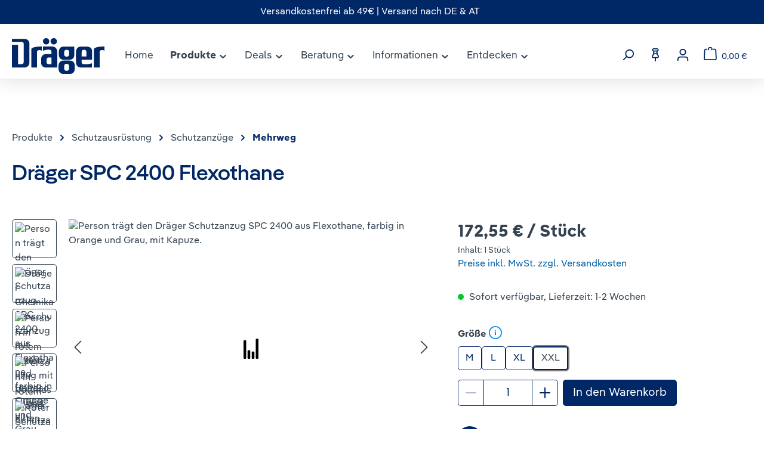

--- FILE ---
content_type: text/html; charset=UTF-8
request_url: https://shop.draeger.com/draeger-spc-2400-flexothane/r54998/
body_size: 53690
content:
<!DOCTYPE html>
<html lang="de-DE"
      itemscope="itemscope"
      itemtype="https://schema.org/WebPage">


        
                            
    <head>
                                    <meta charset="utf-8">
            
                            <meta name="viewport"
                      content="width=device-width, initial-scale=1, shrink-to-fit=no">
            
                                <meta name="author"
                      content="">
                <meta name="robots"
                      content="index,follow">
                <meta name="revisit-after"
                      content="15 days">
                <meta name="keywords"
                      content="">
                <meta name="description"
                      content="leichtes Material | verlässlicher Schutz | wiederverwendbar ►Dräger SPC 2400 Flexothane direkt beim Hersteller kaufen!">
            
    <meta name="p:domain_verify" content="0d32f3634457382b16467e5b7b00a7d4"/>

                <meta property="og:type"
          content="product">
    <meta property="og:site_name"
          content="Dräger Safety Shop">
    <meta property="og:url"
          content="https://shop.draeger.com/draeger-spc-2400-flexothane/r54998/">
    <meta property="og:title"
          content="Dräger SPC 2400 Flexothane Schutzanzug">

    <meta property="og:description"
          content="leichtes Material | verlässlicher Schutz | wiederverwendbar ►Dräger SPC 2400 Flexothane direkt beim Hersteller kaufen!">
    <meta property="og:image"
          content="https://shop.draeger.com/media/b4/a2/c7/1743682612/SPC_2400_Flexothane_MAIN.jpg?ts=1764159335">

            <meta property="product:brand"
              content="Dräger">
    
            <meta property="product:price:amount"
          content="172.55">
    <meta property="product:price:currency"
          content="EUR">
    <meta property="product:product_link"
          content="https://shop.draeger.com/draeger-spc-2400-flexothane/r54998/">

    <meta name="twitter:card"
          content="product">
    <meta name="twitter:site"
          content="Dräger Safety Shop">
    <meta name="twitter:title"
          content="Dräger SPC 2400 Flexothane Schutzanzug">
    <meta name="twitter:description"
          content="leichtes Material | verlässlicher Schutz | wiederverwendbar ►Dräger SPC 2400 Flexothane direkt beim Hersteller kaufen!">
    <meta name="twitter:image"
          content="https://shop.draeger.com/media/b4/a2/c7/1743682612/SPC_2400_Flexothane_MAIN.jpg?ts=1764159335">

                                <meta itemprop="copyrightHolder"
                      content="Dräger Safety Shop">
                <meta itemprop="copyrightYear"
                      content="">
                <meta itemprop="isFamilyFriendly"
                      content="true">
                <meta itemprop="image"
                      content="https://shop.draeger.com/media/b2/a0/14/1686918509/Draeger_L_Standard_RGB_Dark-Blue.svg?ts=1686918509">
            
    
                                            <meta name="theme-color"
                      content="#fff">
                            
                                                
                    <link rel="shortcut icon"
                  href="https://shop.draeger.com/media/d0/7e/90/1686918509/D-favicon_kleiner Schutzraum_pos.svg?ts=1686918509">
        
                                <link rel="apple-touch-icon"
                  href="https://shop.draeger.com/media/d0/7e/90/1686918509/D-favicon_kleiner Schutzraum_pos.svg?ts=1686918509">
                    
        	
				
	
	<link rel="canonical" href="https://shop.draeger.com/draeger-spc-2400-flexothane/r54523m/" />

                    <title itemprop="name">Dräger SPC 2400 Flexothane Schutzanzug</title>
        
                                                                                <link rel="stylesheet"
                      href="https://shop.draeger.com/theme/972576146e11454161f0106afdb751f6/css/all.css?1769175089">
                                    

                <style>[data-ies-lazy-loading]{background-image: url('data:image/svg+xml;charset=UTF-8,                    <!-- By Sam Herbert (@sherb), for everyone. More @ http://goo.gl/7AJzbL --><svg width="55" height="80" viewBox="0 0 55 80" xmlns="http://www.w3.org/2000/svg" fill="%23000000"><g transform="matrix(1 0 0 -1 0 80)"><rect width="10" height="20" rx="3"><animate attributeName="height"                  begin="0s" dur="4.3s"                  values="20;45;57;80;64;32;66;45;64;23;66;13;64;56;34;34;2;23;76;79;20" calcMode="linear"                  repeatCount="indefinite" /></rect><rect x="15" width="10" height="80" rx="3"><animate attributeName="height"                  begin="0s" dur="2s"                  values="80;55;33;5;75;23;73;33;12;14;60;80" calcMode="linear"                  repeatCount="indefinite" /></rect><rect x="30" width="10" height="50" rx="3"><animate attributeName="height"                  begin="0s" dur="1.4s"                  values="50;34;78;23;56;23;34;76;80;54;21;50" calcMode="linear"                  repeatCount="indefinite" /></rect><rect x="45" width="10" height="30" rx="3"><animate attributeName="height"                  begin="0s" dur="2s"                  values="30;45;13;80;56;72;45;76;34;23;67;30" calcMode="linear"                  repeatCount="indefinite" /></rect></g></svg>                 ');}</style><script type="text/javascript">function onILL(i) {if (typeof i.removeAttribute === "function") {i.removeAttribute('data-ies-lazy-loading')}}</script>    
	<script type="text/javascript">function onIesLazyLoaded(i) {onILL(i)}</script>
    <style>[data-ies-lazy-loading]{background-repeat: no-repeat;background-position:50% 50%;}</style>
    <!--criticalcss-->

            <script type="text/javascript">
        window.disableHubSpotCookieBanner = true;
    </script>

    <link rel="dns-prefetch" href="https://app.usercentrics.eu/" />
    <link rel="dns-prefetch" href="https://widgets.trustedshops.com/" />

    <script id="usercentrics-cmp" src="https://app.usercentrics.eu/browser-ui/latest/loader.js" data-ruleset-id="cNR8QusMMID0db" async></script>
    <meta data-privacy-proxy-server="https://privacy-proxy-server.usercentrics.eu">

    <!-- usercentrics Smart Data Protector Script -->
    <script type="application/javascript" src="https://privacy-proxy.usercentrics.eu/latest/uc-block.bundle.js"></script>
    <script>
        uc.deactivateBlocking([
            'JiFH1ubU', 'ry0QcNodoWQ', 'Hko_qNsui-Q'
        ]);

        uc.blockElements({
            'abGHajF1': '#repertusPackstationShowMapButton',
        });

        uc.reloadOnOptIn('S1pcEj_jZX');
    </script>

    <script>window.varify = window.varify || {}; window.varify.iid = 4399;</script>
    <script src="https://app.varify.io/varify.js"></script>

                
    <script>
        window.features = {"V6_5_0_0":true,"v6.5.0.0":true,"V6_6_0_0":true,"v6.6.0.0":true,"V6_7_0_0":false,"v6.7.0.0":false,"ADDRESS_SELECTION_REWORK":false,"address.selection.rework":false,"DISABLE_VUE_COMPAT":false,"disable.vue.compat":false,"ACCESSIBILITY_TWEAKS":true,"accessibility.tweaks":true,"ADMIN_VITE":false,"admin.vite":false,"TELEMETRY_METRICS":false,"telemetry.metrics":false,"PERFORMANCE_TWEAKS":false,"performance.tweaks":false,"CACHE_REWORK":false,"cache.rework":false,"PAYPAL_SETTINGS_TWEAKS":false,"paypal.settings.tweaks":false,"SSO":false,"sso":false,"RULE_BUILDER":true,"rule.builder":true,"FLOW_BUILDER":true,"flow.builder":true,"RETURNS_MANAGEMENT":true,"returns.management":true,"TEXT_GENERATOR":true,"text.generator":true,"CHECKOUT_SWEETENER":true,"checkout.sweetener":true,"IMAGE_CLASSIFICATION":true,"image.classification":true,"PROPERTY_EXTRACTOR":true,"property.extractor":true,"REVIEW_SUMMARY":true,"review.summary":true,"REVIEW_TRANSLATOR":true,"review.translator":true,"CONTENT_GENERATOR":true,"content.generator":true,"EXPORT_ASSISTANT":true,"export.assistant":true,"CAPTCHA":true,"captcha":true,"NATURAL_LANGUAGE_SEARCH":true,"natural.language.search":true,"IMAGE_UPLOAD_SEARCH":true,"image.upload.search":true,"SPATIAL_CMS_ELEMENT":true,"spatial.cms.element":true,"TEXT_TO_IMAGE_GENERATION":true,"text.to.image.generation":true,"SPATIAL_SCENE_EDITOR":false,"spatial.scene.editor":false};
    </script>
        

                        <!-- WbmTagManagerAnalytics Head Snippet Start -->
                                    
        

    
            

            <script id="wbmTagMangerDefine" type="text/javascript">
            let gtmIsTrackingProductClicks = Boolean(1),
                gtmIsTrackingAddToWishlistClicks = Boolean(1),
                gtmContainerId = 'GTM-T2TB4LH',
                hasSWConsentSupport = Boolean();
            window.wbmScriptIsSet = false;
            window.dataLayer = window.dataLayer || [];
            window.dataLayer.push({"event":"user","id":null});
        </script>

        <script id="wbmTagMangerDataLayer" type="text/javascript">
            window.dataLayer.push({ ecommerce: null });
            window.dataLayer.push({"google_tag_params":{"ecomm_prodid":"R54998","ecomm_pagetype":"product"},"content":{"type":"productDetail"}});

            
                

            
            let onEventDataLayer = JSON.parse('[{"event":"view_item","ecommerce":{"value":172.55,"items":[{"item_category":"Abwasserwirtschaft","price":172.55,"item_brand":"Dr\u00e4ger","item_id":"R54998","item_name":"Dr\u00e4ger SPC 2400 Flexothane","item_variant":"XXL"}],"currency":"EUR"}}]');
                    </script>    
                        <script id="wbmTagManger" type="text/javascript" >
                function getCookie(name) {
                    var cookieMatch = document.cookie.match(name + '=(.*?)(;|$)');
                    return cookieMatch && decodeURI(cookieMatch[1]);
                }

                let gtmCookieSet = getCookie('wbm-tagmanager-enabled');
                
                let googleTag = function(w,d,s,l,i){w[l]=w[l]||[];w[l].push({'gtm.start':new Date().getTime(),event:'gtm.js'});var f=d.getElementsByTagName(s)[0],j=d.createElement(s),dl=l!='dataLayer'?'&l='+l:'';j.async=true;j.src='https://metrics.draeger.com/gtm.js?id='+i+dl+'';f.parentNode.insertBefore(j,f);};
                

                if (hasSWConsentSupport && gtmCookieSet === null) {
                    window.wbmGoogleTagmanagerId = gtmContainerId;
                    window.wbmScriptIsSet = false;
                    window.googleTag = googleTag;
                } else {
                    window.wbmScriptIsSet = true;
                    googleTag(window, document, 'script', 'dataLayer', gtmContainerId);
                    googleTag = null;

                    window.dataLayer = window.dataLayer || [];
                    function gtag() { dataLayer.push(arguments); }

                    if (hasSWConsentSupport) {
                        (() => {
                            const analyticsStorageEnabled = document.cookie.split(';').some((item) => item.trim().includes('google-analytics-enabled=1'));
                            const adsEnabled = document.cookie.split(';').some((item) => item.trim().includes('google-ads-enabled=1'));

                            gtag('consent', 'update', {
                                'ad_storage': adsEnabled ? 'granted' : 'denied',
                                'ad_user_data': adsEnabled ? 'granted' : 'denied',
                                'ad_personalization': adsEnabled ? 'granted' : 'denied',
                                'analytics_storage': analyticsStorageEnabled ? 'granted' : 'denied'
                            });
                        })();
                    }
                }

                
            </script><!-- WbmTagManagerAnalytics Head Snippet End -->
            

                                                                                                                                                                                                
    <!-- added by Trusted Shops app: Start -->
    <script src="https://integrations.etrusted.com/applications/widget.js/v2" async defer></script>
    <!-- End -->
                        
                                
            

    
                
        
                                            <script>
                window.activeNavigationId = '0195668e9f2f75e8b7eb27b4000c4b89';
                window.router = {
                    'frontend.cart.offcanvas': '/checkout/offcanvas',
                    'frontend.cookie.offcanvas': '/cookie/offcanvas',
                    'frontend.checkout.finish.page': '/checkout/finish',
                    'frontend.checkout.info': '/widgets/checkout/info',
                    'frontend.menu.offcanvas': '/widgets/menu/offcanvas',
                    'frontend.cms.page': '/widgets/cms',
                    'frontend.cms.navigation.page': '/widgets/cms/navigation',
                    'frontend.account.addressbook': '/widgets/account/address-book',
                    'frontend.country.country-data': '/country/country-state-data',
                    'frontend.app-system.generate-token': '/app-system/Placeholder/generate-token',
                    };
                window.salesChannelId = 'b90f1ddcffc24669a1b5671cadcee106';
            </script>
        

    <script>
        window.router['frontend.checkout.info'] = '/widgets/abo-commerce/checkout/info';
    </script>


    
    

    <script>
        window.router['frontend.product.review.translate'] = '/translate-review';
    </script>

                                <script>
                
                window.breakpoints = {"xs":0,"sm":576,"md":768,"lg":992,"xl":1200,"xxl":1400};
            </script>
        
                                    <script>
                    window.customerLoggedInState = 0;

                    window.wishlistEnabled = 1;
                </script>
                    
                        
                            <script>
                window.themeAssetsPublicPath = 'https://shop.draeger.com/theme/019565d10c53717298c0ad487b7453df/assets/';
            </script>
        
                        
    <script>
        window.validationMessages = {"required":"Die Eingabe darf nicht leer sein.","email":"Ung\u00fcltige E-Mail-Adresse. Die E-Mail ben\u00f6tigt das Format \"nutzer@beispiel.de\".","confirmation":"Eine Bestellung als Dr\u00e4ger-Mitarbeiter ist nur mit einer @draeger.com E-Mail-Adresse m\u00f6glich.","minLength":"Diese Eingabe ist zu kurz"};
    </script>
        
                                                                <script>
                        window.themeJsPublicPath = 'https://shop.draeger.com/theme/972576146e11454161f0106afdb751f6/js/';
                    </script>
                                            <script type="text/javascript" src="https://shop.draeger.com/theme/972576146e11454161f0106afdb751f6/js/storefront/storefront.js?1769175089" defer></script>
                                            <script type="text/javascript" src="https://shop.draeger.com/theme/972576146e11454161f0106afdb751f6/js/dne-custom-css-js/dne-custom-css-js.js?1769175089" defer></script>
                                            <script type="text/javascript" src="https://shop.draeger.com/theme/972576146e11454161f0106afdb751f6/js/mart1-mw-faq/mart1-mw-faq.js?1769175089" defer></script>
                                            <script type="text/javascript" src="https://shop.draeger.com/theme/972576146e11454161f0106afdb751f6/js/acris-product-video-c-s/acris-product-video-c-s.js?1769175089" defer></script>
                                            <script type="text/javascript" src="https://shop.draeger.com/theme/972576146e11454161f0106afdb751f6/js/biloba-article-quantity-selector/biloba-article-quantity-selector.js?1769175089" defer></script>
                                            <script type="text/javascript" src="https://shop.draeger.com/theme/972576146e11454161f0106afdb751f6/js/swag-pay-pal/swag-pay-pal.js?1769175089" defer></script>
                                            <script type="text/javascript" src="https://shop.draeger.com/theme/972576146e11454161f0106afdb751f6/js/bucs-it-abo-commerce/bucs-it-abo-commerce.js?1769175089" defer></script>
                                            <script type="text/javascript" src="https://shop.draeger.com/theme/972576146e11454161f0106afdb751f6/js/shop-studio-blog/shop-studio-blog.js?1769175089" defer></script>
                                            <script type="text/javascript" src="https://shop.draeger.com/theme/972576146e11454161f0106afdb751f6/js/netzhirsch-customer-registration/netzhirsch-customer-registration.js?1769175089" defer></script>
                                            <script type="text/javascript" src="https://shop.draeger.com/theme/972576146e11454161f0106afdb751f6/js/swkweb-product-set/swkweb-product-set.js?1769175089" defer></script>
                                            <script type="text/javascript" src="https://shop.draeger.com/theme/972576146e11454161f0106afdb751f6/js/tanmar-ng-product-reviews/tanmar-ng-product-reviews.js?1769175089" defer></script>
                                            <script type="text/javascript" src="https://shop.draeger.com/theme/972576146e11454161f0106afdb751f6/js/acris-print-view-c-s/acris-print-view-c-s.js?1769175089" defer></script>
                                            <script type="text/javascript" src="https://shop.draeger.com/theme/972576146e11454161f0106afdb751f6/js/acris-separate-street-c-s/acris-separate-street-c-s.js?1769175089" defer></script>
                                            <script type="text/javascript" src="https://shop.draeger.com/theme/972576146e11454161f0106afdb751f6/js/maxia-listing-variants6/maxia-listing-variants6.js?1769175089" defer></script>
                                            <script type="text/javascript" src="https://shop.draeger.com/theme/972576146e11454161f0106afdb751f6/js/acris-countries-c-s/acris-countries-c-s.js?1769175089" defer></script>
                                            <script type="text/javascript" src="https://shop.draeger.com/theme/972576146e11454161f0106afdb751f6/js/wbm-tag-manager-analytics/wbm-tag-manager-analytics.js?1769175089" defer></script>
                                            <script type="text/javascript" src="https://shop.draeger.com/theme/972576146e11454161f0106afdb751f6/js/acris-search-c-s/acris-search-c-s.js?1769175089" defer></script>
                                            <script type="text/javascript" src="https://shop.draeger.com/theme/972576146e11454161f0106afdb751f6/js/iwv-two-factor-authentication/iwv-two-factor-authentication.js?1769175089" defer></script>
                                            <script type="text/javascript" src="https://shop.draeger.com/theme/972576146e11454161f0106afdb751f6/js/netzp-shopmanager6/netzp-shopmanager6.js?1769175089" defer></script>
                                            <script type="text/javascript" src="https://shop.draeger.com/theme/972576146e11454161f0106afdb751f6/js/tmms-additional-newsletter-registration-options/tmms-additional-newsletter-registration-options.js?1769175089" defer></script>
                                            <script type="text/javascript" src="https://shop.draeger.com/theme/972576146e11454161f0106afdb751f6/js/neti-next-store-locator/neti-next-store-locator.js?1769175089" defer></script>
                                            <script type="text/javascript" src="https://shop.draeger.com/theme/972576146e11454161f0106afdb751f6/js/frosh-platform-share-basket/frosh-platform-share-basket.js?1769175089" defer></script>
                                            <script type="text/javascript" src="https://shop.draeger.com/theme/972576146e11454161f0106afdb751f6/js/acris-gpsr-c-s/acris-gpsr-c-s.js?1769175089" defer></script>
                                            <script type="text/javascript" src="https://shop.draeger.com/theme/972576146e11454161f0106afdb751f6/js/adyen-payment-shopware6/adyen-payment-shopware6.js?1769175089" defer></script>
                                            <script type="text/javascript" src="https://shop.draeger.com/theme/972576146e11454161f0106afdb751f6/js/tmms-drop-down-menu/tmms-drop-down-menu.js?1769175089" defer></script>
                                            <script type="text/javascript" src="https://shop.draeger.com/theme/972576146e11454161f0106afdb751f6/js/netzhirsch-draeger-employee-registration/netzhirsch-draeger-employee-registration.js?1769175089" defer></script>
                                            <script type="text/javascript" src="https://shop.draeger.com/theme/972576146e11454161f0106afdb751f6/js/subscription/subscription.js?1769175089" defer></script>
                                            <script type="text/javascript" src="https://shop.draeger.com/theme/972576146e11454161f0106afdb751f6/js/checkout-sweetener/checkout-sweetener.js?1769175089" defer></script>
                                            <script type="text/javascript" src="https://shop.draeger.com/theme/972576146e11454161f0106afdb751f6/js/text-translator/text-translator.js?1769175089" defer></script>
                                            <script type="text/javascript" src="https://shop.draeger.com/theme/972576146e11454161f0106afdb751f6/js/employee-management/employee-management.js?1769175089" defer></script>
                                            <script type="text/javascript" src="https://shop.draeger.com/theme/972576146e11454161f0106afdb751f6/js/quick-order/quick-order.js?1769175089" defer></script>
                                            <script type="text/javascript" src="https://shop.draeger.com/theme/972576146e11454161f0106afdb751f6/js/advanced-search/advanced-search.js?1769175089" defer></script>
                                            <script type="text/javascript" src="https://shop.draeger.com/theme/972576146e11454161f0106afdb751f6/js/captcha/captcha.js?1769175089" defer></script>
                                            <script type="text/javascript" src="https://shop.draeger.com/theme/972576146e11454161f0106afdb751f6/js/quote-management/quote-management.js?1769175089" defer></script>
                                            <script type="text/javascript" src="https://shop.draeger.com/theme/972576146e11454161f0106afdb751f6/js/a-i-search/a-i-search.js?1769175089" defer></script>
                                            <script type="text/javascript" src="https://shop.draeger.com/theme/972576146e11454161f0106afdb751f6/js/spatial-cms-element/spatial-cms-element.js?1769175089" defer></script>
                                            <script type="text/javascript" src="https://shop.draeger.com/theme/972576146e11454161f0106afdb751f6/js/order-approval/order-approval.js?1769175089" defer></script>
                                            <script type="text/javascript" src="https://shop.draeger.com/theme/972576146e11454161f0106afdb751f6/js/shopping-list/shopping-list.js?1769175089" defer></script>
                                            <script type="text/javascript" src="https://shop.draeger.com/theme/972576146e11454161f0106afdb751f6/js/netzhirsch-strict-country-a-t/netzhirsch-strict-country-a-t.js?1769175089" defer></script>
                                            <script type="text/javascript" src="https://shop.draeger.com/theme/972576146e11454161f0106afdb751f6/js/netzhirsch-d-h-l-packstation-locator/netzhirsch-d-h-l-packstation-locator.js?1769175089" defer></script>
                                            <script type="text/javascript" src="https://shop.draeger.com/theme/972576146e11454161f0106afdb751f6/js/netzhirsch-draeger-theme/netzhirsch-draeger-theme.js?1769175089" defer></script>
                                                        

    
    
    

                                            
            
            
            <script>window.maxiaListingVariants = {"cmsPageId":"687c9e0e08ae4f03b0a5ba18e0321178","ajaxUrl":"\/maxia-variants\/product","popupCloseIcon":"<span class=\"icon icon-x icon-sm\">\n                    <svg xmlns=\"http:\/\/www.w3.org\/2000\/svg\" xmlns:xlink=\"http:\/\/www.w3.org\/1999\/xlink\" width=\"24\" height=\"24\" viewBox=\"0 0 24 24\"><defs><path d=\"m10.5858 12-7.293-7.2929c-.3904-.3905-.3904-1.0237 0-1.4142.3906-.3905 1.0238-.3905 1.4143 0L12 10.5858l7.2929-7.293c.3905-.3904 1.0237-.3904 1.4142 0 .3905.3906.3905 1.0238 0 1.4143L13.4142 12l7.293 7.2929c.3904.3905.3904 1.0237 0 1.4142-.3906.3905-1.0238.3905-1.4143 0L12 13.4142l-7.2929 7.293c-.3905.3904-1.0237.3904-1.4142 0-.3905-.3906-.3905-1.0238 0-1.4143L10.5858 12z\" id=\"icons-default-x\" \/><\/defs><use xlink:href=\"#icons-default-x\" fill=\"#758CA3\" fill-rule=\"evenodd\" \/><\/svg>\n          <\/span>","popupCloseButtonLabel":"Variantenauswahl schlie\u00dfen","quickBuyDetailLink":true,"detailRedirectUrl":"\/maxia-variants\/redirect"};</script>
            </head>

        
                                                                                                                                                                                                
    <!-- added by Trusted Shops app: Start -->
    <script src="https://integrations.etrusted.com/applications/widget.js/v2" async defer></script>
    <!-- End -->
                        
    <body class="    is-ctl-product is-act-index
    
">

            
                
    
    
            <div id="page-top" class="skip-to-content bg-primary-subtle text-primary-emphasis overflow-hidden" tabindex="-1">
            <div class="container skip-to-content-container d-flex justify-content-center visually-hidden-focusable">
                                                                                        <a href="#content-main" class="skip-to-content-link d-inline-flex text-decoration-underline m-1 p-2 fw-bold gap-2">
                                Zum Hauptinhalt springen
                            </a>
                                            
                                                                        <a href="#header-main-search-input" class="skip-to-content-link d-inline-flex text-decoration-underline m-1 p-2 fw-bold gap-2 d-none d-sm-block">
                                Zur Suche springen
                            </a>
                                            
                                                                        <a href="#main-navigation-menu" class="skip-to-content-link d-inline-flex text-decoration-underline m-1 p-2 fw-bold gap-2 d-none d-lg-block">
                                Zur Hauptnavigation springen
                            </a>
                                                                        </div>
        </div>
        
        <script async src="https://api.fraud0.com/api/v2/fz.js?cid=64d3ea25-4fad-42e6-a34a-03c166277fa8"></script>
    <script>(function () {
            var i = document.createElement('img');
            i.alt = ' ';
            i.src = 'https://api.fraud0.com/api/v2/pixel?cid=64d3ea25-4fad-42e6-a34a-03c166277fa8&cb=' + Math.random() + '.' + (new Date()).getTime();
            i.width = i.height = 1;
            i.style = 'width:1px;height:1px;display:inline;position:absolute;margin-top:-1px;';
            document.body.append(i);
        })();</script>
                                    <noscript>
                <iframe src="https://www.googletagmanager.com/ns.html?id=GTM-T2TB4LH"
                        height="0"
                        width="0"
                        style="display:none;visibility:hidden"
                        title="Google Tagmanager">

                </iframe>
            </noscript>
            
                <noscript class="noscript-main">
                
                                            <div role="alert"
         aria-live="polite"
                  class="alert alert-info d-flex align-items-center">
                                                                        
                                                            <span class="icon icon-info" aria-hidden="true">
                                        <svg xmlns="http://www.w3.org/2000/svg" xmlns:xlink="http://www.w3.org/1999/xlink" width="24" height="24" viewBox="0 0 24 24"><defs><path d="M12 7c.5523 0 1 .4477 1 1s-.4477 1-1 1-1-.4477-1-1 .4477-1 1-1zm1 9c0 .5523-.4477 1-1 1s-1-.4477-1-1v-5c0-.5523.4477-1 1-1s1 .4477 1 1v5zm11-4c0 6.6274-5.3726 12-12 12S0 18.6274 0 12 5.3726 0 12 0s12 5.3726 12 12zM12 2C6.4772 2 2 6.4772 2 12s4.4772 10 10 10 10-4.4772 10-10S17.5228 2 12 2z" id="icons-default-info" /></defs><use xlink:href="#icons-default-info" fill="#758CA3" fill-rule="evenodd" /></svg>
                    </span>
                                                        
                                    
                    <div class="alert-content-container">
                                                    
                                                        <div class="alert-content">                                                    Um unseren Shop in vollem Umfang nutzen zu können, empfehlen wir Ihnen Javascript in Ihrem Browser zu aktivieren.
                                                                </div>                
                                                                </div>
            </div>

                </noscript>
        

                                    <div class="sticky nav-down">
                        
    
                <header class="header-main">
                                                
    <div class="top-bar">
        <div class="container">
            <div class="row">
                <div class="col d-flex justify-content-center align-items-center top-bar-info-bar"><span>Versandkostenfrei ab 49€ | Versand nach DE & AT</span></div>

                <nav class="top-bar-nav">
                    
                    
                                    </nav>
            </div>
        </div>
    </div>
                            <div class="container">
                                
            <div class="row align-items-center header-row">
            	<div class="col d-flex align-items-center flex-wrap gap-4 header-logo-col pb-sm-2 my-3 m-lg-0">
		<div class="header-logo">
		        <div class="header-logo-main text-center">
                    <a class="header-logo-main-link"
               href="/"
               title="Zur Startseite gehen">
                                    <picture class="header-logo-picture d-block m-auto">
                                                                            
                                                                            
                                    <img src="https://shop.draeger.com/media/b2/a0/14/1686918509/Draeger_L_Standard_RGB_Dark-Blue.svg?ts=1686918509"
             alt="Zur Startseite gehen"
             class="img-fluid header-logo-main-img"
             height="60"
             width="155"
        />
                        </picture>
                            </a>
            </div>
	    </div>

		<div class="d-none d-lg-block">
			    
    
                        <div class="main-navigation-wrapper main-navigation-wrapper-dropdown has-dropdownmenu"
                 data-tmms-dropdown-menu-right="true"
                 data-tmms-dropdown-menu-right-plugin-options='{
                    "dropdownMenuMultiLineOpenLastChildToLeft": "",
                    "dropdownMenuNumberMainNavigationMenuItemsOpenToLeft": "1",
                    "dropdownMenuMinimumNumberMainNavigationMenuItemsOpenToLeft": "3"
                 }'>
                
                    <div class="main-navigation"
         id="mainNavigation"
         data-flyout-menu="true">
                    <div class="container">
                                    <nav class="nav main-navigation-menu"
                        id="main-navigation-menu"
                        aria-label="Hauptnavigation"
                        itemscope="itemscope"
                        itemtype="https://schema.org/SiteNavigationElement">
                        
                            
                        
                                                                        <a class="nav-link main-navigation-link nav-item-9c99c85fcdb7499f871975ad0c440f07  home-link"
                                    href="/"
                                    itemprop="url"
                                    title="Home">
                                    <div class="main-navigation-link-text">
                                        <span itemprop="name">Home</span>
                                    </div>
                                </a>
                                                    

                        
    
                            
                        
            					                                    
		            <div class="nav-link main-navigation-link
                nav-item-019566168c2c78ef81868e6a698acbf6 active
				 dropdown has-children				                ">
				                        <a class="main-navigation-link-text"
       title="Produkte"
       tabindex="0"
       aria-expanded="false"
       aria-haspopup="true"            aria-controls="dropdown-019566168c2c78ef81868e6a698acbf6"       data-navigation-toggle="dropdown"
       role="button">
        <span class="main-navigation-link-text-inner" itemprop="name">
            Produkte
                                                                                <span class="icon icon-arrow-medium-down icon-xs">
                                        <svg xmlns="http://www.w3.org/2000/svg" xmlns:xlink="http://www.w3.org/1999/xlink" width="16" height="16" viewBox="0 0 16 16"><defs><path id="icons-solid-arrow-medium-down" d="M4.7071 6.2929c-.3905-.3905-1.0237-.3905-1.4142 0-.3905.3905-.3905 1.0237 0 1.4142l4 4c.3905.3905 1.0237.3905 1.4142 0l4-4c.3905-.3905.3905-1.0237 0-1.4142-.3905-.3905-1.0237-.3905-1.4142 0L8 9.5858l-3.2929-3.293z" /></defs><use xlink:href="#icons-solid-arrow-medium-down" fill="#758CA3" fill-rule="evenodd" /></svg>
                    </span>
                                                            </span>
    </a>
				
															<div class="dropdown-menu dropdown-menu-level-0">
																				                                    
		            <div class="nav-link main-navigation-link
                nav-item-f69cd21e8c90409bac6ccb810ed92927 active
				 dropdown has-children				 dropend                ">
				                                            <a class="main-navigation-link-text nav-item-f69cd21e8c90409bac6ccb810ed92927 active
                             has-children                            "
                            href="https://shop.draeger.com/produkte/schutzausruestung/"
                            itemprop="url"
                                                        title="Schutzausrüstung">
                            <span class="main-navigation-link-text-inner" itemprop="name">
                                                                                                                                                                                
                                Schutzausrüstung

                                                                                                                                                                <span class="icon icon-arrow-medium-right icon-xs">
                                        <svg xmlns="http://www.w3.org/2000/svg" xmlns:xlink="http://www.w3.org/1999/xlink" width="16" height="16" viewBox="0 0 16 16"><defs><path id="icons-solid-arrow-medium-right" d="M4.7071 5.2929c-.3905-.3905-1.0237-.3905-1.4142 0-.3905.3905-.3905 1.0237 0 1.4142l4 4c.3905.3905 1.0237.3905 1.4142 0l4-4c.3905-.3905.3905-1.0237 0-1.4142-.3905-.3905-1.0237-.3905-1.4142 0L8 8.5858l-3.2929-3.293z" /></defs><use transform="rotate(-90 8 8)" xlink:href="#icons-solid-arrow-medium-right" fill="#758CA3" fill-rule="evenodd" /></svg>
                    </span>
                                                                                                                                            </span>
                        </a>
                    				
															<div class="dropdown-menu dropdown-menu-level-1">
																				                
		            <div class="nav-link main-navigation-link
                nav-item-b65cdacdddcb48848d46fe4b063efe1a 
				 dropdown has-children				 dropend                ">
				                                            <a class="main-navigation-link-text nav-item-b65cdacdddcb48848d46fe4b063efe1a 
                             has-children                            "
                            href="https://shop.draeger.com/produkte/schutzausruestung/atemschutz/"
                            itemprop="url"
                                                        title="Atemschutz">
                            <span class="main-navigation-link-text-inner" itemprop="name">
                                                                                                                                                                                
                                Atemschutz

                                                                                                                                                                <span class="icon icon-arrow-medium-right icon-xs">
                                        <svg xmlns="http://www.w3.org/2000/svg" xmlns:xlink="http://www.w3.org/1999/xlink" width="16" height="16" viewBox="0 0 16 16"><use transform="rotate(-90 8 8)" xlink:href="#icons-solid-arrow-medium-right" fill="#758CA3" fill-rule="evenodd" /></svg>
                    </span>
                                                                                                                                            </span>
                        </a>
                    				
															<div class="dropdown-menu dropdown-menu-level-2">
																				                
		            <div class="nav-link main-navigation-link
                nav-item-2b3850b281fd40e38bb668348a932074 
				 has-no-children				 dropend                ">
				                                            <a class="main-navigation-link-text nav-item-2b3850b281fd40e38bb668348a932074 
                             has-no-children                            "
                            href="https://shop.draeger.com/produkte/schutzausruestung/atemschutz/masken-sets/"
                            itemprop="url"
                                                        title="Masken Sets">
                            <span class="main-navigation-link-text-inner" itemprop="name">
                                
                                Masken Sets

                                                            </span>
                        </a>
                    				
							</div>
							                
		            <div class="nav-link main-navigation-link
                nav-item-015041d478a64091bde181c2c05779a8 
				 dropdown has-children				 dropend                ">
				                                            <a class="main-navigation-link-text nav-item-015041d478a64091bde181c2c05779a8 
                             has-children                            "
                            href="https://shop.draeger.com/produkte/schutzausruestung/atemschutz/staubmasken/"
                            itemprop="url"
                                                        title="Staubmasken">
                            <span class="main-navigation-link-text-inner" itemprop="name">
                                                                                                                                                                                
                                Staubmasken

                                                                                                                                                                <span class="icon icon-arrow-medium-right icon-xs">
                                        <svg xmlns="http://www.w3.org/2000/svg" xmlns:xlink="http://www.w3.org/1999/xlink" width="16" height="16" viewBox="0 0 16 16"><use transform="rotate(-90 8 8)" xlink:href="#icons-solid-arrow-medium-right" fill="#758CA3" fill-rule="evenodd" /></svg>
                    </span>
                                                                                                                                            </span>
                        </a>
                    				
															<div class="dropdown-menu dropdown-menu-level-3">
																				                
		            <div class="nav-link main-navigation-link
                nav-item-0195663ba46a7e9aa95867ae128a0f5c 
				 has-no-children				 dropend                ">
				                                            <a class="main-navigation-link-text nav-item-0195663ba46a7e9aa95867ae128a0f5c 
                             has-no-children                            "
                            href="https://shop.draeger.com/produkte/schutzausruestung/atemschutz/staubmasken/ffp1-masken/"
                            itemprop="url"
                                                        title="FFP1-Masken">
                            <span class="main-navigation-link-text-inner" itemprop="name">
                                
                                FFP1-Masken

                                                            </span>
                        </a>
                    				
							</div>
							                
		            <div class="nav-link main-navigation-link
                nav-item-0195663bf7c178b09cf7748b1282e377 
				 has-no-children				 dropend                ">
				                                            <a class="main-navigation-link-text nav-item-0195663bf7c178b09cf7748b1282e377 
                             has-no-children                            "
                            href="https://shop.draeger.com/produkte/schutzausruestung/atemschutz/staubmasken/ffp2-masken/"
                            itemprop="url"
                                                        title="FFP2-Masken">
                            <span class="main-navigation-link-text-inner" itemprop="name">
                                
                                FFP2-Masken

                                                            </span>
                        </a>
                    				
							</div>
							                
		            <div class="nav-link main-navigation-link
                nav-item-0195663c6f6272fcbe79a2b23f2c7cf0 
				 has-no-children				 dropend                ">
				                                            <a class="main-navigation-link-text nav-item-0195663c6f6272fcbe79a2b23f2c7cf0 
                             has-no-children                            "
                            href="https://shop.draeger.com/produkte/schutzausruestung/atemschutz/staubmasken/ffp3-masken/"
                            itemprop="url"
                                                        title="FFP3-Masken">
                            <span class="main-navigation-link-text-inner" itemprop="name">
                                
                                FFP3-Masken

                                                            </span>
                        </a>
                    				
							</div>
																</div>
												</div>
							                
		            <div class="nav-link main-navigation-link
                nav-item-59b02df713214fb39b58346eaa0122ba 
				 dropdown has-children				 dropend                ">
				                                            <a class="main-navigation-link-text nav-item-59b02df713214fb39b58346eaa0122ba 
                             has-children                            "
                            href="https://shop.draeger.com/produkte/schutzausruestung/atemschutz/halbmasken/"
                            itemprop="url"
                                                        title="Halbmasken">
                            <span class="main-navigation-link-text-inner" itemprop="name">
                                                                                                                                                                                
                                Halbmasken

                                                                                                                                                                <span class="icon icon-arrow-medium-right icon-xs">
                                        <svg xmlns="http://www.w3.org/2000/svg" xmlns:xlink="http://www.w3.org/1999/xlink" width="16" height="16" viewBox="0 0 16 16"><use transform="rotate(-90 8 8)" xlink:href="#icons-solid-arrow-medium-right" fill="#758CA3" fill-rule="evenodd" /></svg>
                    </span>
                                                                                                                                            </span>
                        </a>
                    				
															<div class="dropdown-menu dropdown-menu-level-3">
																				                
		            <div class="nav-link main-navigation-link
                nav-item-0195666576bd7d1ea491b24200ff2f11 
				 has-no-children				 dropend                ">
				                                            <a class="main-navigation-link-text nav-item-0195666576bd7d1ea491b24200ff2f11 
                             has-no-children                            "
                            href="https://shop.draeger.com/produkte/schutzausruestung/atemschutz/halbmasken/bajonett/"
                            itemprop="url"
                                                        title="Bajonett">
                            <span class="main-navigation-link-text-inner" itemprop="name">
                                
                                Bajonett

                                                            </span>
                        </a>
                    				
							</div>
							                
		            <div class="nav-link main-navigation-link
                nav-item-01956665b1be7da7a8e4a5adf8602151 
				 has-no-children				 dropend                ">
				                                            <a class="main-navigation-link-text nav-item-01956665b1be7da7a8e4a5adf8602151 
                             has-no-children                            "
                            href="https://shop.draeger.com/produkte/schutzausruestung/atemschutz/halbmasken/rd40/"
                            itemprop="url"
                                                        title="Rd40">
                            <span class="main-navigation-link-text-inner" itemprop="name">
                                
                                Rd40

                                                            </span>
                        </a>
                    				
							</div>
																</div>
												</div>
							                
		            <div class="nav-link main-navigation-link
                nav-item-741766053418403db324c60966cef835 
				 dropdown has-children				 dropend                ">
				                                            <a class="main-navigation-link-text nav-item-741766053418403db324c60966cef835 
                             has-children                            "
                            href="https://shop.draeger.com/produkte/schutzausruestung/atemschutz/vollmasken/"
                            itemprop="url"
                                                        title="Vollmasken">
                            <span class="main-navigation-link-text-inner" itemprop="name">
                                                                                                                                                                                
                                Vollmasken

                                                                                                                                                                <span class="icon icon-arrow-medium-right icon-xs">
                                        <svg xmlns="http://www.w3.org/2000/svg" xmlns:xlink="http://www.w3.org/1999/xlink" width="16" height="16" viewBox="0 0 16 16"><use transform="rotate(-90 8 8)" xlink:href="#icons-solid-arrow-medium-right" fill="#758CA3" fill-rule="evenodd" /></svg>
                    </span>
                                                                                                                                            </span>
                        </a>
                    				
															<div class="dropdown-menu dropdown-menu-level-3">
																				                
		            <div class="nav-link main-navigation-link
                nav-item-0195669d16f97346b134438ce87f7a8d 
				 has-no-children				 dropend                ">
				                                            <a class="main-navigation-link-text nav-item-0195669d16f97346b134438ce87f7a8d 
                             has-no-children                            "
                            href="https://shop.draeger.com/produkte/schutzausruestung/atemschutz/vollmasken/bajonett/"
                            itemprop="url"
                                                        title="Bajonett">
                            <span class="main-navigation-link-text-inner" itemprop="name">
                                
                                Bajonett

                                                            </span>
                        </a>
                    				
							</div>
							                
		            <div class="nav-link main-navigation-link
                nav-item-0195669da7ef7a06822c45ca43c56210 
				 has-no-children				 dropend                ">
				                                            <a class="main-navigation-link-text nav-item-0195669da7ef7a06822c45ca43c56210 
                             has-no-children                            "
                            href="https://shop.draeger.com/produkte/schutzausruestung/atemschutz/vollmasken/rd40/"
                            itemprop="url"
                                                        title="Rd40">
                            <span class="main-navigation-link-text-inner" itemprop="name">
                                
                                Rd40

                                                            </span>
                        </a>
                    				
							</div>
							                
		            <div class="nav-link main-navigation-link
                nav-item-019566daf0ea75bf98058a7ff92ea215 
				 has-no-children				 dropend                ">
				                                            <a class="main-navigation-link-text nav-item-019566daf0ea75bf98058a7ff92ea215 
                             has-no-children                            "
                            href="https://shop.draeger.com/produkte/schutzausruestung/atemschutz/vollmasken/esa/"
                            itemprop="url"
                                                        title="ESA">
                            <span class="main-navigation-link-text-inner" itemprop="name">
                                
                                ESA

                                                            </span>
                        </a>
                    				
							</div>
							                
		            <div class="nav-link main-navigation-link
                nav-item-0195669c187877979540e2c82b43b5fd 
				 has-no-children				 dropend                ">
				                                            <a class="main-navigation-link-text nav-item-0195669c187877979540e2c82b43b5fd 
                             has-no-children                            "
                            href="https://shop.draeger.com/produkte/schutzausruestung/atemschutz/vollmasken/maskenbrille/"
                            itemprop="url"
                                                        title="Maskenbrille">
                            <span class="main-navigation-link-text-inner" itemprop="name">
                                
                                Maskenbrille

                                                            </span>
                        </a>
                    				
							</div>
							                
		            <div class="nav-link main-navigation-link
                nav-item-0195669f73c27bacb5aee83c404553b3 
				 has-no-children				 dropend                ">
				                                            <a class="main-navigation-link-text nav-item-0195669f73c27bacb5aee83c404553b3 
                             has-no-children                            "
                            href="https://shop.draeger.com/produkte/schutzausruestung/atemschutz/vollmasken/zubehoer/"
                            itemprop="url"
                                                        title="Zubehör">
                            <span class="main-navigation-link-text-inner" itemprop="name">
                                
                                Zubehör

                                                            </span>
                        </a>
                    				
							</div>
																</div>
												</div>
							                
		            <div class="nav-link main-navigation-link
                nav-item-366d7ef500b94eed85e6fab10c809acd 
				 dropdown has-children				 dropend                ">
				                                            <a class="main-navigation-link-text nav-item-366d7ef500b94eed85e6fab10c809acd 
                             has-children                            "
                            href="https://shop.draeger.com/produkte/schutzausruestung/atemschutz/geblaesefiltergeraete/"
                            itemprop="url"
                                                        title="Gebläsefiltergeräte">
                            <span class="main-navigation-link-text-inner" itemprop="name">
                                                                                                                                                                                
                                Gebläsefiltergeräte

                                                                                                                                                                <span class="icon icon-arrow-medium-right icon-xs">
                                        <svg xmlns="http://www.w3.org/2000/svg" xmlns:xlink="http://www.w3.org/1999/xlink" width="16" height="16" viewBox="0 0 16 16"><use transform="rotate(-90 8 8)" xlink:href="#icons-solid-arrow-medium-right" fill="#758CA3" fill-rule="evenodd" /></svg>
                    </span>
                                                                                                                                            </span>
                        </a>
                    				
															<div class="dropdown-menu dropdown-menu-level-3">
																				                
		            <div class="nav-link main-navigation-link
                nav-item-ef40ce02c9564994984fa13d2a71c1a4 
				 has-no-children				 dropend                ">
				                                            <a class="main-navigation-link-text nav-item-ef40ce02c9564994984fa13d2a71c1a4 
                             has-no-children                            "
                            href="https://shop.draeger.com/produkte/schutzausruestung/atemschutz/geblaesefiltergeraete/sets/"
                            itemprop="url"
                                                        title="Sets">
                            <span class="main-navigation-link-text-inner" itemprop="name">
                                
                                Sets

                                                            </span>
                        </a>
                    				
							</div>
							                
		            <div class="nav-link main-navigation-link
                nav-item-7ec4b9540ebb4b2d9db69cd4aa7c0aaf 
				 has-no-children				 dropend                ">
				                                            <a class="main-navigation-link-text nav-item-7ec4b9540ebb4b2d9db69cd4aa7c0aaf 
                             has-no-children                            "
                            href="https://shop.draeger.com/produkte/schutzausruestung/atemschutz/geblaesefiltergeraete/geblaeseeinheit/"
                            itemprop="url"
                                                        title="Gebläseeinheit">
                            <span class="main-navigation-link-text-inner" itemprop="name">
                                
                                Gebläseeinheit

                                                            </span>
                        </a>
                    				
							</div>
							                
		            <div class="nav-link main-navigation-link
                nav-item-5a3836c288ae47f2ad133abc59a27072 
				 has-no-children				 dropend                ">
				                                            <a class="main-navigation-link-text nav-item-5a3836c288ae47f2ad133abc59a27072 
                             has-no-children                            "
                            href="https://shop.draeger.com/produkte/schutzausruestung/atemschutz/geblaesefiltergeraete/akkus-ladegeraete/"
                            itemprop="url"
                                                        title="Akkus &amp; Ladegeräte">
                            <span class="main-navigation-link-text-inner" itemprop="name">
                                
                                Akkus &amp; Ladegeräte

                                                            </span>
                        </a>
                    				
							</div>
							                
		            <div class="nav-link main-navigation-link
                nav-item-b595782a4de74e3798fb3c02a2023d65 
				 has-no-children				 dropend                ">
				                                            <a class="main-navigation-link-text nav-item-b595782a4de74e3798fb3c02a2023d65 
                             has-no-children                            "
                            href="https://shop.draeger.com/produkte/schutzausruestung/atemschutz/geblaesefiltergeraete/tragesystem/"
                            itemprop="url"
                                                        title="Tragesystem">
                            <span class="main-navigation-link-text-inner" itemprop="name">
                                
                                Tragesystem

                                                            </span>
                        </a>
                    				
							</div>
							                
		            <div class="nav-link main-navigation-link
                nav-item-a74325973bd04f0aa52bcb33bfe82672 
				 has-no-children				 dropend                ">
				                                            <a class="main-navigation-link-text nav-item-a74325973bd04f0aa52bcb33bfe82672 
                             has-no-children                            "
                            href="https://shop.draeger.com/produkte/schutzausruestung/atemschutz/geblaesefiltergeraete/kopfteil/"
                            itemprop="url"
                                                        title="Kopfteil">
                            <span class="main-navigation-link-text-inner" itemprop="name">
                                
                                Kopfteil

                                                            </span>
                        </a>
                    				
							</div>
							                
		            <div class="nav-link main-navigation-link
                nav-item-d83d6879a0334bb780cb249cef1752a9 
				 has-no-children				 dropend                ">
				                                            <a class="main-navigation-link-text nav-item-d83d6879a0334bb780cb249cef1752a9 
                             has-no-children                            "
                            href="https://shop.draeger.com/produkte/schutzausruestung/atemschutz/geblaesefiltergeraete/atemschlauch/"
                            itemprop="url"
                                                        title="Atemschlauch">
                            <span class="main-navigation-link-text-inner" itemprop="name">
                                
                                Atemschlauch

                                                            </span>
                        </a>
                    				
							</div>
							                
		            <div class="nav-link main-navigation-link
                nav-item-019566eda6c57268a519141a64b303f5 
				 has-no-children				 dropend                ">
				                                            <a class="main-navigation-link-text nav-item-019566eda6c57268a519141a64b303f5 
                             has-no-children                            "
                            href="https://shop.draeger.com/produkte/schutzausruestung/atemschutz/geblaesefiltergeraete/filter/"
                            itemprop="url"
                                                        title="Filter">
                            <span class="main-navigation-link-text-inner" itemprop="name">
                                
                                Filter

                                                            </span>
                        </a>
                    				
							</div>
							                
		            <div class="nav-link main-navigation-link
                nav-item-7b4035dc5dfc460fbe946a99c479321b 
				 has-no-children				 dropend                ">
				                                            <a class="main-navigation-link-text nav-item-7b4035dc5dfc460fbe946a99c479321b 
                             has-no-children                            "
                            href="https://shop.draeger.com/produkte/schutzausruestung/atemschutz/geblaesefiltergeraete/zubehoer-ersatz-verschleissteile/"
                            itemprop="url"
                                                        title="Zubehör &amp; Ersatz-/Verschleißteile">
                            <span class="main-navigation-link-text-inner" itemprop="name">
                                
                                Zubehör &amp; Ersatz-/Verschleißteile

                                                            </span>
                        </a>
                    				
							</div>
																</div>
												</div>
							                
		            <div class="nav-link main-navigation-link
                nav-item-390c701fc6024d06a9d210ef2d6a3000 
				 dropdown has-children				 dropend                ">
				                                            <a class="main-navigation-link-text nav-item-390c701fc6024d06a9d210ef2d6a3000 
                             has-children                            "
                            href="https://shop.draeger.com/produkte/schutzausruestung/atemschutz/filter/"
                            itemprop="url"
                                                        title="Filter">
                            <span class="main-navigation-link-text-inner" itemprop="name">
                                                                                                                                                                                
                                Filter

                                                                                                                                                                <span class="icon icon-arrow-medium-right icon-xs">
                                        <svg xmlns="http://www.w3.org/2000/svg" xmlns:xlink="http://www.w3.org/1999/xlink" width="16" height="16" viewBox="0 0 16 16"><use transform="rotate(-90 8 8)" xlink:href="#icons-solid-arrow-medium-right" fill="#758CA3" fill-rule="evenodd" /></svg>
                    </span>
                                                                                                                                            </span>
                        </a>
                    				
															<div class="dropdown-menu dropdown-menu-level-3">
																				                
		            <div class="nav-link main-navigation-link
                nav-item-019566ed79de7cd89a1fbb9a7994c997 
				 has-no-children				 dropend                ">
				                                            <a class="main-navigation-link-text nav-item-019566ed79de7cd89a1fbb9a7994c997 
                             has-no-children                            "
                            href="https://shop.draeger.com/produkte/schutzausruestung/atemschutz/filter/bajonett/"
                            itemprop="url"
                                                        title="Bajonett">
                            <span class="main-navigation-link-text-inner" itemprop="name">
                                
                                Bajonett

                                                            </span>
                        </a>
                    				
							</div>
							                
		            <div class="nav-link main-navigation-link
                nav-item-019566ef089770ba876884af40205e02 
				 has-no-children				 dropend                ">
				                                            <a class="main-navigation-link-text nav-item-019566ef089770ba876884af40205e02 
                             has-no-children                            "
                            href="https://shop.draeger.com/produkte/schutzausruestung/atemschutz/filter/rd40/"
                            itemprop="url"
                                                        title="Rd40">
                            <span class="main-navigation-link-text-inner" itemprop="name">
                                
                                Rd40

                                                            </span>
                        </a>
                    				
							</div>
							                
		            <div class="nav-link main-navigation-link
                nav-item-a3d838686c8041adbb56b71c7d82e5de 
				 has-no-children				 dropend                ">
				                                            <a class="main-navigation-link-text nav-item-a3d838686c8041adbb56b71c7d82e5de 
                             has-no-children                            "
                            href="https://shop.draeger.com/produkte/schutzausruestung/atemschutz/geblaesefiltergeraete/filter/"
                            itemprop="url"
                                                        title="PAPR">
                            <span class="main-navigation-link-text-inner" itemprop="name">
                                
                                PAPR

                                                            </span>
                        </a>
                    				
							</div>
							                
		            <div class="nav-link main-navigation-link
                nav-item-019566f3ae7275f1a7cde82bec523dcd 
				 has-no-children				 dropend                ">
				                                            <a class="main-navigation-link-text nav-item-019566f3ae7275f1a7cde82bec523dcd 
                             has-no-children                            "
                            href="https://shop.draeger.com/produkte/schutzausruestung/atemschutz/filter/m45x3/"
                            itemprop="url"
                                                        title="M45x3">
                            <span class="main-navigation-link-text-inner" itemprop="name">
                                
                                M45x3

                                                            </span>
                        </a>
                    				
							</div>
																</div>
												</div>
							                
		            <div class="nav-link main-navigation-link
                nav-item-67af89be638e42f4967f3d10eb2f8cee 
				 dropdown has-children				 dropend                ">
				                                            <a class="main-navigation-link-text nav-item-67af89be638e42f4967f3d10eb2f8cee 
                             has-children                            "
                            href="https://shop.draeger.com/produkte/schutzausruestung/atemschutz/flucht-und-rettung/"
                            itemprop="url"
                                                        title="Flucht und Rettung">
                            <span class="main-navigation-link-text-inner" itemprop="name">
                                                                                                                                                                                
                                Flucht und Rettung

                                                                                                                                                                <span class="icon icon-arrow-medium-right icon-xs">
                                        <svg xmlns="http://www.w3.org/2000/svg" xmlns:xlink="http://www.w3.org/1999/xlink" width="16" height="16" viewBox="0 0 16 16"><use transform="rotate(-90 8 8)" xlink:href="#icons-solid-arrow-medium-right" fill="#758CA3" fill-rule="evenodd" /></svg>
                    </span>
                                                                                                                                            </span>
                        </a>
                    				
															<div class="dropdown-menu dropdown-menu-level-3">
																				                
		            <div class="nav-link main-navigation-link
                nav-item-f7fcb5ae7c69430ca7514b59f6247416 
				 has-no-children				 dropend                ">
				                                            <a class="main-navigation-link-text nav-item-f7fcb5ae7c69430ca7514b59f6247416 
                             has-no-children                            "
                            href="https://shop.draeger.com/produkte/schutzausruestung/atemschutz/flucht-und-rettung/brandflucht/"
                            itemprop="url"
                                                        title="Brandflucht">
                            <span class="main-navigation-link-text-inner" itemprop="name">
                                
                                Brandflucht

                                                            </span>
                        </a>
                    				
							</div>
							                
		            <div class="nav-link main-navigation-link
                nav-item-c703c080bef7463dbb8efba8e8150c8d 
				 has-no-children				 dropend                ">
				                                            <a class="main-navigation-link-text nav-item-c703c080bef7463dbb8efba8e8150c8d 
                             has-no-children                            "
                            href="https://shop.draeger.com/produkte/schutzausruestung/atemschutz/flucht-und-rettung/industrieflucht/"
                            itemprop="url"
                                                        title="Industrieflucht">
                            <span class="main-navigation-link-text-inner" itemprop="name">
                                
                                Industrieflucht

                                                            </span>
                        </a>
                    				
							</div>
							                
		            <div class="nav-link main-navigation-link
                nav-item-fbb3ed926a2a4645ac9bd15478c0aee0 
				 has-no-children				 dropend                ">
				                                            <a class="main-navigation-link-text nav-item-fbb3ed926a2a4645ac9bd15478c0aee0 
                             has-no-children                            "
                            href="https://shop.draeger.com/produkte/schutzausruestung/atemschutz/flucht-und-rettung/rettung/"
                            itemprop="url"
                                                        title="Rettung">
                            <span class="main-navigation-link-text-inner" itemprop="name">
                                
                                Rettung

                                                            </span>
                        </a>
                    				
							</div>
																</div>
												</div>
																</div>
												</div>
							                
		            <div class="nav-link main-navigation-link
                nav-item-e7abca236efe4746bb78f19234e3c5a0 
				 dropdown has-children				 dropend                ">
				                                            <a class="main-navigation-link-text nav-item-e7abca236efe4746bb78f19234e3c5a0 
                             has-children                            "
                            href="https://shop.draeger.com/produkte/schutzausruestung/augenschutz/"
                            itemprop="url"
                                                        title="Augenschutz">
                            <span class="main-navigation-link-text-inner" itemprop="name">
                                                                                                                                                                                
                                Augenschutz

                                                                                                                                                                <span class="icon icon-arrow-medium-right icon-xs">
                                        <svg xmlns="http://www.w3.org/2000/svg" xmlns:xlink="http://www.w3.org/1999/xlink" width="16" height="16" viewBox="0 0 16 16"><use transform="rotate(-90 8 8)" xlink:href="#icons-solid-arrow-medium-right" fill="#758CA3" fill-rule="evenodd" /></svg>
                    </span>
                                                                                                                                            </span>
                        </a>
                    				
															<div class="dropdown-menu dropdown-menu-level-2">
																				                
		            <div class="nav-link main-navigation-link
                nav-item-e8a916e325074170b1201d7ef545635c 
				 has-no-children				 dropend                ">
				                                            <a class="main-navigation-link-text nav-item-e8a916e325074170b1201d7ef545635c 
                             has-no-children                            "
                            href="https://shop.draeger.com/produkte/schutzausruestung/augenschutz/vollsichtbrillen/"
                            itemprop="url"
                                                        title="Vollsichtbrillen">
                            <span class="main-navigation-link-text-inner" itemprop="name">
                                
                                Vollsichtbrillen

                                                            </span>
                        </a>
                    				
							</div>
							                
		            <div class="nav-link main-navigation-link
                nav-item-019566a42bed71f8b1e7a8235892d306 
				 has-no-children				 dropend                ">
				                                            <a class="main-navigation-link-text nav-item-019566a42bed71f8b1e7a8235892d306 
                             has-no-children                            "
                            href="https://shop.draeger.com/produkte/schutzausruestung/augenschutz/schutzbrillen/"
                            itemprop="url"
                                                        title="Schutzbrillen">
                            <span class="main-navigation-link-text-inner" itemprop="name">
                                
                                Schutzbrillen

                                                            </span>
                        </a>
                    				
							</div>
							                
		            <div class="nav-link main-navigation-link
                nav-item-019566a458547e1187ab06f7a43fb946 
				 has-no-children				 dropend                ">
				                                            <a class="main-navigation-link-text nav-item-019566a458547e1187ab06f7a43fb946 
                             has-no-children                            "
                            href="https://shop.draeger.com/produkte/schutzausruestung/augenschutz/ueberbrillen/"
                            itemprop="url"
                                                        title="Überbrillen">
                            <span class="main-navigation-link-text-inner" itemprop="name">
                                
                                Überbrillen

                                                            </span>
                        </a>
                    				
							</div>
																</div>
												</div>
							                
		            <div class="nav-link main-navigation-link
                nav-item-7bb2db07d91345cb990ea0ee91096383 
				 dropdown has-children				 dropend                ">
				                                            <a class="main-navigation-link-text nav-item-7bb2db07d91345cb990ea0ee91096383 
                             has-children                            "
                            href="https://shop.draeger.com/produkte/schutzausruestung/schutzhelme/"
                            itemprop="url"
                                                        title="Schutzhelme">
                            <span class="main-navigation-link-text-inner" itemprop="name">
                                                                                                                                                                                
                                Schutzhelme

                                                                                                                                                                <span class="icon icon-arrow-medium-right icon-xs">
                                        <svg xmlns="http://www.w3.org/2000/svg" xmlns:xlink="http://www.w3.org/1999/xlink" width="16" height="16" viewBox="0 0 16 16"><use transform="rotate(-90 8 8)" xlink:href="#icons-solid-arrow-medium-right" fill="#758CA3" fill-rule="evenodd" /></svg>
                    </span>
                                                                                                                                            </span>
                        </a>
                    				
															<div class="dropdown-menu dropdown-menu-level-2">
																				                
		            <div class="nav-link main-navigation-link
                nav-item-019812a021e0729e86229c5d4fdd474b 
				 has-no-children				 dropend                ">
				                                            <a class="main-navigation-link-text nav-item-019812a021e0729e86229c5d4fdd474b 
                             has-no-children                            "
                            href="https://shop.draeger.com/produkte/schutzausruestung/schutzhelme/hps-7000/"
                            itemprop="url"
                                                        title="HPS 7000">
                            <span class="main-navigation-link-text-inner" itemprop="name">
                                
                                HPS 7000

                                                            </span>
                        </a>
                    				
							</div>
							                
		            <div class="nav-link main-navigation-link
                nav-item-019812b0d4d17035890602f42b17ec16 
				 has-no-children				 dropend                ">
				                                            <a class="main-navigation-link-text nav-item-019812b0d4d17035890602f42b17ec16 
                             has-no-children                            "
                            href="https://shop.draeger.com/produkte/schutzausruestung/schutzhelme/hps-safeguard/"
                            itemprop="url"
                                                        title="HPS SafeGuard">
                            <span class="main-navigation-link-text-inner" itemprop="name">
                                
                                HPS SafeGuard

                                                            </span>
                        </a>
                    				
							</div>
							                
		            <div class="nav-link main-navigation-link
                nav-item-0198128a51f07f20acae3bd6c8bf7aae 
				 has-no-children				 dropend                ">
				                                            <a class="main-navigation-link-text nav-item-0198128a51f07f20acae3bd6c8bf7aae 
                             has-no-children                            "
                            href="https://shop.draeger.com/produkte/schutzausruestung/schutzhelme/hps-4500/"
                            itemprop="url"
                                                        title="HPS 4500">
                            <span class="main-navigation-link-text-inner" itemprop="name">
                                
                                HPS 4500

                                                            </span>
                        </a>
                    				
							</div>
							                
		            <div class="nav-link main-navigation-link
                nav-item-0198123ad45a75b9b4ed45642b70bdd5 
				 has-no-children				 dropend                ">
				                                            <a class="main-navigation-link-text nav-item-0198123ad45a75b9b4ed45642b70bdd5 
                             has-no-children                            "
                            href="https://shop.draeger.com/produkte/schutzausruestung/schutzhelme/hps-3500/"
                            itemprop="url"
                                                        title="HPS 3500">
                            <span class="main-navigation-link-text-inner" itemprop="name">
                                
                                HPS 3500

                                                            </span>
                        </a>
                    				
							</div>
							                
		            <div class="nav-link main-navigation-link
                nav-item-01981215834b7be58c80c98ae71e41a5 
				 has-no-children				 dropend                ">
				                                            <a class="main-navigation-link-text nav-item-01981215834b7be58c80c98ae71e41a5 
                             has-no-children                            "
                            href="https://shop.draeger.com/produkte/schutzausruestung/schutzhelme/hps-aquarescue/"
                            itemprop="url"
                                                        title="HPS AquaRescue">
                            <span class="main-navigation-link-text-inner" itemprop="name">
                                
                                HPS AquaRescue

                                                            </span>
                        </a>
                    				
							</div>
							                
		            <div class="nav-link main-navigation-link
                nav-item-0e4b0165dae444cbb6a922773c11fc13 
				 has-no-children				 dropend                ">
				                                            <a class="main-navigation-link-text nav-item-0e4b0165dae444cbb6a922773c11fc13 
                             has-no-children                            "
                            href="https://shop.draeger.com/produkte/schutzausruestung/schutzhelme/zubehoer/"
                            itemprop="url"
                                                        title="Zubehör">
                            <span class="main-navigation-link-text-inner" itemprop="name">
                                
                                Zubehör

                                                            </span>
                        </a>
                    				
							</div>
																</div>
												</div>
							                                    
		            <div class="nav-link main-navigation-link
                nav-item-b9212f741fae4df28f872f8ab77b0c2a active
				 dropdown has-children				 dropend                ">
				                                            <a class="main-navigation-link-text nav-item-b9212f741fae4df28f872f8ab77b0c2a active
                             has-children                            "
                            href="https://shop.draeger.com/produkte/schutzausruestung/schutzanzuege/"
                            itemprop="url"
                                                        title="Schutzanzüge">
                            <span class="main-navigation-link-text-inner" itemprop="name">
                                                                                                                                                                                
                                Schutzanzüge

                                                                                                                                                                <span class="icon icon-arrow-medium-right icon-xs">
                                        <svg xmlns="http://www.w3.org/2000/svg" xmlns:xlink="http://www.w3.org/1999/xlink" width="16" height="16" viewBox="0 0 16 16"><use transform="rotate(-90 8 8)" xlink:href="#icons-solid-arrow-medium-right" fill="#758CA3" fill-rule="evenodd" /></svg>
                    </span>
                                                                                                                                            </span>
                        </a>
                    				
															<div class="dropdown-menu dropdown-menu-level-2">
																				                
		            <div class="nav-link main-navigation-link
                nav-item-0195668e7e487a3b8e0031a8af457095 
				 has-no-children				 dropend                ">
				                                            <a class="main-navigation-link-text nav-item-0195668e7e487a3b8e0031a8af457095 
                             has-no-children                            "
                            href="https://shop.draeger.com/produkte/schutzausruestung/schutzanzuege/einweg/"
                            itemprop="url"
                                                        title="Einweg">
                            <span class="main-navigation-link-text-inner" itemprop="name">
                                
                                Einweg

                                                            </span>
                        </a>
                    				
							</div>
							                                    
		            <div class="nav-link main-navigation-link
                nav-item-0195668e9f2f75e8b7eb27b4000c4b89 active
				 has-no-children				 dropend                ">
				                                            <a class="main-navigation-link-text nav-item-0195668e9f2f75e8b7eb27b4000c4b89 active
                             has-no-children                            "
                            href="https://shop.draeger.com/produkte/schutzausruestung/schutzanzuege/mehrweg/"
                            itemprop="url"
                                                        title="Mehrweg">
                            <span class="main-navigation-link-text-inner" itemprop="name">
                                
                                Mehrweg

                                                            </span>
                        </a>
                    				
							</div>
																</div>
												</div>
							                
		            <div class="nav-link main-navigation-link
                nav-item-019b26b839e677c2a021560489440dbf 
				 has-no-children				 dropend                ">
				                                            <a class="main-navigation-link-text nav-item-019b26b839e677c2a021560489440dbf 
                             has-no-children                            "
                            href="https://shop.draeger.com/produkte/schutzausruestung/absturzsicherung/"
                            itemprop="url"
                                                        title="Absturzsicherung">
                            <span class="main-navigation-link-text-inner" itemprop="name">
                                
                                Absturzsicherung

                                                            </span>
                        </a>
                    				
							</div>
																</div>
												</div>
							                
		            <div class="nav-link main-navigation-link
                nav-item-7d5c8dbb7a2b403f85abb8002a016819 
				 dropdown has-children				 dropend                ">
				                                            <a class="main-navigation-link-text nav-item-7d5c8dbb7a2b403f85abb8002a016819 
                             has-children                            "
                            href="https://shop.draeger.com/produkte/alkohol-und-drogenmessung/"
                            itemprop="url"
                                                        title="Alkohol- und Drogenmessung">
                            <span class="main-navigation-link-text-inner" itemprop="name">
                                                                                                                                                                                
                                Alkohol- und Drogenmessung

                                                                                                                                                                <span class="icon icon-arrow-medium-right icon-xs">
                                        <svg xmlns="http://www.w3.org/2000/svg" xmlns:xlink="http://www.w3.org/1999/xlink" width="16" height="16" viewBox="0 0 16 16"><use transform="rotate(-90 8 8)" xlink:href="#icons-solid-arrow-medium-right" fill="#758CA3" fill-rule="evenodd" /></svg>
                    </span>
                                                                                                                                            </span>
                        </a>
                    				
															<div class="dropdown-menu dropdown-menu-level-1">
																				                
		            <div class="nav-link main-navigation-link
                nav-item-0195666cca7978719f569b43cf9e3d78 
				 dropdown has-children				 dropend                ">
				                                            <a class="main-navigation-link-text nav-item-0195666cca7978719f569b43cf9e3d78 
                             has-children                            "
                            href="https://shop.draeger.com/produkte/alkohol-und-drogenmessung/alkoholmessung/"
                            itemprop="url"
                                                        title="Alkoholmessung">
                            <span class="main-navigation-link-text-inner" itemprop="name">
                                                                                                                                                                                
                                Alkoholmessung

                                                                                                                                                                <span class="icon icon-arrow-medium-right icon-xs">
                                        <svg xmlns="http://www.w3.org/2000/svg" xmlns:xlink="http://www.w3.org/1999/xlink" width="16" height="16" viewBox="0 0 16 16"><use transform="rotate(-90 8 8)" xlink:href="#icons-solid-arrow-medium-right" fill="#758CA3" fill-rule="evenodd" /></svg>
                    </span>
                                                                                                                                            </span>
                        </a>
                    				
															<div class="dropdown-menu dropdown-menu-level-2">
																				                
		            <div class="nav-link main-navigation-link
                nav-item-58fbe2abb51444deb61aa02e931652a7 
				 has-no-children				 dropend                ">
				                                            <a class="main-navigation-link-text nav-item-58fbe2abb51444deb61aa02e931652a7 
                             has-no-children                            "
                            href="https://shop.draeger.com/produkte/alkohol-und-drogenmessung/alkoholmessung/alkoholtester/"
                            itemprop="url"
                                                        title="Alkoholtester">
                            <span class="main-navigation-link-text-inner" itemprop="name">
                                
                                Alkoholtester

                                                            </span>
                        </a>
                    				
							</div>
							                
		            <div class="nav-link main-navigation-link
                nav-item-0195667c17617357953f9a80e6610631 
				 has-no-children				 dropend                ">
				                                            <a class="main-navigation-link-text nav-item-0195667c17617357953f9a80e6610631 
                             has-no-children                            "
                            href="https://shop.draeger.com/produkte/alkohol-und-drogenmessung/alkoholmessung/mundstuecke/"
                            itemprop="url"
                                                        title="Mundstücke">
                            <span class="main-navigation-link-text-inner" itemprop="name">
                                
                                Mundstücke

                                                            </span>
                        </a>
                    				
							</div>
							                
		            <div class="nav-link main-navigation-link
                nav-item-019352f1c3187e3197af2e1ab8c17f39 
				 has-no-children				 dropend                ">
				                                            <a class="main-navigation-link-text nav-item-019352f1c3187e3197af2e1ab8c17f39 
                             has-no-children                            "
                            href="https://shop.draeger.com/produkte/alkohol-und-drogenmessung/alkoholmessung/zubehoer/"
                            itemprop="url"
                                                        title="Zubehör">
                            <span class="main-navigation-link-text-inner" itemprop="name">
                                
                                Zubehör

                                                            </span>
                        </a>
                    				
							</div>
																</div>
												</div>
							                
		            <div class="nav-link main-navigation-link
                nav-item-fc94f186605446918e961c0608170289 
				 has-no-children				 dropend                ">
				                                            <a class="main-navigation-link-text nav-item-fc94f186605446918e961c0608170289 
                             has-no-children                            "
                            href="https://shop.draeger.com/produkte/alkohol-und-drogenmessung/drogentest/"
                            itemprop="url"
                                                        title="Drogentest">
                            <span class="main-navigation-link-text-inner" itemprop="name">
                                
                                Drogentest

                                                            </span>
                        </a>
                    				
							</div>
							                
		            <div class="nav-link main-navigation-link
                nav-item-019662732a5c7b5c82af71ac88e770c2 
				 has-no-children				 dropend                ">
				                                            <a class="main-navigation-link-text nav-item-019662732a5c7b5c82af71ac88e770c2 
                             has-no-children                            "
                            href="https://shop.draeger.com/produkte/alkohol-und-drogenmessung/alkoholwegfahrsperre-fuer-fahrzeuge/"
                            itemprop="url"
                                                        title="Alkoholwegfahrsperre für Fahrzeuge">
                            <span class="main-navigation-link-text-inner" itemprop="name">
                                
                                Alkoholwegfahrsperre für Fahrzeuge

                                                            </span>
                        </a>
                    				
							</div>
																</div>
												</div>
							                
		            <div class="nav-link main-navigation-link
                nav-item-52e6914b64144a29ab1553138dd8d125 
				 dropdown has-children				 dropend                ">
				                                            <a class="main-navigation-link-text nav-item-52e6914b64144a29ab1553138dd8d125 
                             has-children                            "
                            href="https://shop.draeger.com/produkte/gasmesstechnik/"
                            itemprop="url"
                                                        title="Gasmesstechnik">
                            <span class="main-navigation-link-text-inner" itemprop="name">
                                                                                                                                                                                
                                Gasmesstechnik

                                                                                                                                                                <span class="icon icon-arrow-medium-right icon-xs">
                                        <svg xmlns="http://www.w3.org/2000/svg" xmlns:xlink="http://www.w3.org/1999/xlink" width="16" height="16" viewBox="0 0 16 16"><use transform="rotate(-90 8 8)" xlink:href="#icons-solid-arrow-medium-right" fill="#758CA3" fill-rule="evenodd" /></svg>
                    </span>
                                                                                                                                            </span>
                        </a>
                    				
															<div class="dropdown-menu dropdown-menu-level-1">
																				                
		            <div class="nav-link main-navigation-link
                nav-item-01956636b3fc7c60bfd0a5055da023a0 
				 dropdown has-children				 dropend                ">
				                                            <a class="main-navigation-link-text nav-item-01956636b3fc7c60bfd0a5055da023a0 
                             has-children                            "
                            href="https://shop.draeger.com/produkte/gasmesstechnik/roehrchen-messsysteme/"
                            itemprop="url"
                                                        title="Röhrchen-Messsysteme">
                            <span class="main-navigation-link-text-inner" itemprop="name">
                                                                                                                                                                                
                                Röhrchen-Messsysteme

                                                                                                                                                                <span class="icon icon-arrow-medium-right icon-xs">
                                        <svg xmlns="http://www.w3.org/2000/svg" xmlns:xlink="http://www.w3.org/1999/xlink" width="16" height="16" viewBox="0 0 16 16"><use transform="rotate(-90 8 8)" xlink:href="#icons-solid-arrow-medium-right" fill="#758CA3" fill-rule="evenodd" /></svg>
                    </span>
                                                                                                                                            </span>
                        </a>
                    				
															<div class="dropdown-menu dropdown-menu-level-2">
																				                
		            <div class="nav-link main-navigation-link
                nav-item-05253bf5a49449a9bb6620f9411b17ab 
				 has-no-children				 dropend                ">
				                                            <a class="main-navigation-link-text nav-item-05253bf5a49449a9bb6620f9411b17ab 
                             has-no-children                            "
                            href="https://shop.draeger.com/produkte/gasmesstechnik/roehrchen-messsysteme/kurzzeitroehrchen/"
                            itemprop="url"
                                                        title="Kurzzeitröhrchen">
                            <span class="main-navigation-link-text-inner" itemprop="name">
                                
                                Kurzzeitröhrchen

                                                            </span>
                        </a>
                    				
							</div>
							                
		            <div class="nav-link main-navigation-link
                nav-item-019343853b6d70f1ab0794541ce8178e 
				 has-no-children				 dropend                ">
				                                            <a class="main-navigation-link-text nav-item-019343853b6d70f1ab0794541ce8178e 
                             has-no-children                            "
                            href="https://shop.draeger.com/produkte/gasmesstechnik/roehrchen-messsysteme/kurzzeitroehrchen-simultantests/"
                            itemprop="url"
                                                        title="Kurzzeitröhrchen Simultantests">
                            <span class="main-navigation-link-text-inner" itemprop="name">
                                
                                Kurzzeitröhrchen Simultantests

                                                            </span>
                        </a>
                    				
							</div>
							                
		            <div class="nav-link main-navigation-link
                nav-item-01930bb4d1ba72f18df321931815d623 
				 has-no-children				 dropend                ">
				                                            <a class="main-navigation-link-text nav-item-01930bb4d1ba72f18df321931815d623 
                             has-no-children                            "
                            href="https://shop.draeger.com/produkte/gasmesstechnik/roehrchen-messsysteme/probenahmeroehrchen-und-systeme/"
                            itemprop="url"
                                                        title="Probenahmeröhrchen und -systeme">
                            <span class="main-navigation-link-text-inner" itemprop="name">
                                
                                Probenahmeröhrchen und -systeme

                                                            </span>
                        </a>
                    				
							</div>
							                
		            <div class="nav-link main-navigation-link
                nav-item-019324a208797785acfbfa059cdcfba2 
				 has-no-children				 dropend                ">
				                                            <a class="main-navigation-link-text nav-item-019324a208797785acfbfa059cdcfba2 
                             has-no-children                            "
                            href="https://shop.draeger.com/produkte/gasmesstechnik/roehrchen-messsysteme/stroemungspruefer/"
                            itemprop="url"
                                                        title="Strömungsprüfer">
                            <span class="main-navigation-link-text-inner" itemprop="name">
                                
                                Strömungsprüfer

                                                            </span>
                        </a>
                    				
							</div>
							                
		            <div class="nav-link main-navigation-link
                nav-item-01930bb13b1078008ae03a925a4ceda6 
				 has-no-children				 dropend                ">
				                                            <a class="main-navigation-link-text nav-item-01930bb13b1078008ae03a925a4ceda6 
                             has-no-children                            "
                            href="https://shop.draeger.com/produkte/gasmesstechnik/roehrchen-messsysteme/kurzzeitroehrchen-zubehoer/"
                            itemprop="url"
                                                        title="Kurzzeitröhrchen Zubehör">
                            <span class="main-navigation-link-text-inner" itemprop="name">
                                
                                Kurzzeitröhrchen Zubehör

                                                            </span>
                        </a>
                    				
							</div>
							                
		            <div class="nav-link main-navigation-link
                nav-item-019b2757e8607562a5367892e826f7af 
				 has-no-children				 dropend                ">
				                                            <a class="main-navigation-link-text nav-item-019b2757e8607562a5367892e826f7af 
                             has-no-children                            "
                            href="https://shop.draeger.com/produkte/gasmesstechnik/roehrchen-messsysteme/draeger-messstrategie/"
                            itemprop="url"
                                                        title="Dräger Messstrategie">
                            <span class="main-navigation-link-text-inner" itemprop="name">
                                
                                Dräger Messstrategie

                                                            </span>
                        </a>
                    				
							</div>
																</div>
												</div>
							                
		            <div class="nav-link main-navigation-link
                nav-item-01956638a9a37503aeb75a5c1bab8761 
				 dropdown has-children				 dropend                ">
				                                            <a class="main-navigation-link-text nav-item-01956638a9a37503aeb75a5c1bab8761 
                             has-children                            "
                            href="https://shop.draeger.com/produkte/gasmesstechnik/microtubes-systeme/"
                            itemprop="url"
                                                        title="MicroTubes Systeme">
                            <span class="main-navigation-link-text-inner" itemprop="name">
                                                                                                                                                                                
                                MicroTubes Systeme

                                                                                                                                                                <span class="icon icon-arrow-medium-right icon-xs">
                                        <svg xmlns="http://www.w3.org/2000/svg" xmlns:xlink="http://www.w3.org/1999/xlink" width="16" height="16" viewBox="0 0 16 16"><use transform="rotate(-90 8 8)" xlink:href="#icons-solid-arrow-medium-right" fill="#758CA3" fill-rule="evenodd" /></svg>
                    </span>
                                                                                                                                            </span>
                        </a>
                    				
															<div class="dropdown-menu dropdown-menu-level-2">
																				                
		            <div class="nav-link main-navigation-link
                nav-item-01930bb0e7047ca39d447ce0b71c0a88 
				 has-no-children				 dropend                ">
				                                            <a class="main-navigation-link-text nav-item-01930bb0e7047ca39d447ce0b71c0a88 
                             has-no-children                            "
                            href="https://shop.draeger.com/produkte/gasmesstechnik/microtubes-systeme/microtubes/"
                            itemprop="url"
                                                        title="MicroTubes">
                            <span class="main-navigation-link-text-inner" itemprop="name">
                                
                                MicroTubes

                                                            </span>
                        </a>
                    				
							</div>
							                
		            <div class="nav-link main-navigation-link
                nav-item-01930bb29973784d82279cd4702acdbe 
				 has-no-children				 dropend                ">
				                                            <a class="main-navigation-link-text nav-item-01930bb29973784d82279cd4702acdbe 
                             has-no-children                            "
                            href="https://shop.draeger.com/produkte/gasmesstechnik/microtubes-systeme/microtubes-zubehoer/"
                            itemprop="url"
                                                        title="MicroTubes Zubehör">
                            <span class="main-navigation-link-text-inner" itemprop="name">
                                
                                MicroTubes Zubehör

                                                            </span>
                        </a>
                    				
							</div>
																</div>
												</div>
							                
		            <div class="nav-link main-navigation-link
                nav-item-bba92ef636124b19a1c35a97db689d36 
				 has-no-children				 dropend                ">
				                                            <a class="main-navigation-link-text nav-item-bba92ef636124b19a1c35a97db689d36 
                             has-no-children                            "
                            href="https://shop.draeger.com/produkte/gasmesstechnik/x-node/"
                            itemprop="url"
                                                        title="X-node">
                            <span class="main-navigation-link-text-inner" itemprop="name">
                                
                                X-node

                                                            </span>
                        </a>
                    				
							</div>
							                
		            <div class="nav-link main-navigation-link
                nav-item-0195665ccd6078c3ae3266d0776359cd 
				 dropdown has-children				 dropend                ">
				                                            <a class="main-navigation-link-text nav-item-0195665ccd6078c3ae3266d0776359cd 
                             has-children                            "
                            href="https://shop.draeger.com/produkte/gasmesstechnik/mobile-gasmessgeraete/"
                            itemprop="url"
                                                        title="Mobile Gasmessgeräte">
                            <span class="main-navigation-link-text-inner" itemprop="name">
                                                                                                                                                                                
                                Mobile Gasmessgeräte

                                                                                                                                                                <span class="icon icon-arrow-medium-right icon-xs">
                                        <svg xmlns="http://www.w3.org/2000/svg" xmlns:xlink="http://www.w3.org/1999/xlink" width="16" height="16" viewBox="0 0 16 16"><use transform="rotate(-90 8 8)" xlink:href="#icons-solid-arrow-medium-right" fill="#758CA3" fill-rule="evenodd" /></svg>
                    </span>
                                                                                                                                            </span>
                        </a>
                    				
															<div class="dropdown-menu dropdown-menu-level-2">
																				                
		            <div class="nav-link main-navigation-link
                nav-item-0193bb23365d741ca83a0a048ba8ef6e 
				 has-no-children				 dropend                ">
				                                            <a class="main-navigation-link-text nav-item-0193bb23365d741ca83a0a048ba8ef6e 
                             has-no-children                            "
                            href="https://shop.draeger.com/produkte/gasmesstechnik/mobile-gasmessgeraete/eingasmessgeraete/"
                            itemprop="url"
                                                        title="Eingasmessgeräte">
                            <span class="main-navigation-link-text-inner" itemprop="name">
                                
                                Eingasmessgeräte

                                                            </span>
                        </a>
                    				
							</div>
							                
		            <div class="nav-link main-navigation-link
                nav-item-019768a3b0667dcd9e17d4772273a251 
				 has-no-children				 dropend                ">
				                                            <a class="main-navigation-link-text nav-item-019768a3b0667dcd9e17d4772273a251 
                             has-no-children                            "
                            href="https://shop.draeger.com/produkte/gasmesstechnik/mobile-gasmessgeraete/mehrgasmessgeraete/"
                            itemprop="url"
                                                        title="Mehrgasmessgeräte">
                            <span class="main-navigation-link-text-inner" itemprop="name">
                                
                                Mehrgasmessgeräte

                                                            </span>
                        </a>
                    				
							</div>
							                
		            <div class="nav-link main-navigation-link
                nav-item-0197823779617525877babc6a01e8814 
				 has-no-children				 dropend                ">
				                                            <a class="main-navigation-link-text nav-item-0197823779617525877babc6a01e8814 
                             has-no-children                            "
                            href="https://shop.draeger.com/produkte/gasmesstechnik/mobile-gasmessgeraete/freigabe-mehrgasmessgeraete/"
                            itemprop="url"
                                                        title="Freigabe Mehrgasmessgeräte">
                            <span class="main-navigation-link-text-inner" itemprop="name">
                                
                                Freigabe Mehrgasmessgeräte

                                                            </span>
                        </a>
                    				
							</div>
							                
		            <div class="nav-link main-navigation-link
                nav-item-01943b99e2d770138bdae77a6dff02f7 
				 dropdown has-children				 dropend                ">
				                                            <a class="main-navigation-link-text nav-item-01943b99e2d770138bdae77a6dff02f7 
                             has-children                            "
                            href="https://shop.draeger.com/produkte/gasmesstechnik/mobile-gasmessgeraete/mobile-gaswarngeraete-zubehoer/"
                            itemprop="url"
                                                        title="Mobile Gaswarngeräte Zubehör">
                            <span class="main-navigation-link-text-inner" itemprop="name">
                                                                                                                                                                                
                                Mobile Gaswarngeräte Zubehör

                                                                                                                                                                <span class="icon icon-arrow-medium-right icon-xs">
                                        <svg xmlns="http://www.w3.org/2000/svg" xmlns:xlink="http://www.w3.org/1999/xlink" width="16" height="16" viewBox="0 0 16 16"><use transform="rotate(-90 8 8)" xlink:href="#icons-solid-arrow-medium-right" fill="#758CA3" fill-rule="evenodd" /></svg>
                    </span>
                                                                                                                                            </span>
                        </a>
                    				
															<div class="dropdown-menu dropdown-menu-level-3">
																				                
		            <div class="nav-link main-navigation-link
                nav-item-0197825a8aca72cbbe6f727a3ca67d74 
				 has-no-children				 dropend                ">
				                                            <a class="main-navigation-link-text nav-item-0197825a8aca72cbbe6f727a3ca67d74 
                             has-no-children                            "
                            href="https://shop.draeger.com/produkte/gasmesstechnik/mobile-gasmessgeraete/mobile-gaswarngeraete-zubehoer/test-und-kalibrierstationen/"
                            itemprop="url"
                                                        title="Test- und Kalibrierstationen">
                            <span class="main-navigation-link-text-inner" itemprop="name">
                                
                                Test- und Kalibrierstationen

                                                            </span>
                        </a>
                    				
							</div>
							                
		            <div class="nav-link main-navigation-link
                nav-item-0197825b48db7989935694976f51b315 
				 has-no-children				 dropend                ">
				                                            <a class="main-navigation-link-text nav-item-0197825b48db7989935694976f51b315 
                             has-no-children                            "
                            href="https://shop.draeger.com/produkte/gasmesstechnik/mobile-gasmessgeraete/mobile-gaswarngeraete-zubehoer/energieversorgung/"
                            itemprop="url"
                                                        title="Energieversorgung">
                            <span class="main-navigation-link-text-inner" itemprop="name">
                                
                                Energieversorgung

                                                            </span>
                        </a>
                    				
							</div>
							                
		            <div class="nav-link main-navigation-link
                nav-item-0197825b76d37dc8a58a8f0d27455602 
				 has-no-children				 dropend                ">
				                                            <a class="main-navigation-link-text nav-item-0197825b76d37dc8a58a8f0d27455602 
                             has-no-children                            "
                            href="https://shop.draeger.com/produkte/gasmesstechnik/pruefgase/"
                            itemprop="url"
                                                        title="Testgase und Zubehör">
                            <span class="main-navigation-link-text-inner" itemprop="name">
                                
                                Testgase und Zubehör

                                                            </span>
                        </a>
                    				
							</div>
							                
		            <div class="nav-link main-navigation-link
                nav-item-019782613ac97a6eaa3a93162abd0c06 
				 has-no-children				 dropend                ">
				                                            <a class="main-navigation-link-text nav-item-019782613ac97a6eaa3a93162abd0c06 
                             has-no-children                            "
                            href="https://shop.draeger.com/produkte/gasmesstechnik/mobile-gasmessgeraete/mobile-gaswarngeraete-zubehoer/freimesszubehoer/"
                            itemprop="url"
                                                        title="Freimesszubehör">
                            <span class="main-navigation-link-text-inner" itemprop="name">
                                
                                Freimesszubehör

                                                            </span>
                        </a>
                    				
							</div>
							                
		            <div class="nav-link main-navigation-link
                nav-item-0197826187d97dec9bec37064fea59d5 
				 has-no-children				 dropend                ">
				                                            <a class="main-navigation-link-text nav-item-0197826187d97dec9bec37064fea59d5 
                             has-no-children                            "
                            href="https://shop.draeger.com/produkte/gasmesstechnik/mobile-gasmessgeraete/mobile-gaswarngeraete-zubehoer/transport-und-schutz/"
                            itemprop="url"
                                                        title="Transport und Schutz">
                            <span class="main-navigation-link-text-inner" itemprop="name">
                                
                                Transport und Schutz

                                                            </span>
                        </a>
                    				
							</div>
																</div>
												</div>
																</div>
												</div>
							                
		            <div class="nav-link main-navigation-link
                nav-item-0194db5e29d87782ae3e7fdaeadec9b0 
				 dropdown has-children				 dropend                ">
				                                            <a class="main-navigation-link-text nav-item-0194db5e29d87782ae3e7fdaeadec9b0 
                             has-children                            "
                            href="https://shop.draeger.com/produkte/gasmesstechnik/pruefgase/"
                            itemprop="url"
                                                        title="Prüfgase">
                            <span class="main-navigation-link-text-inner" itemprop="name">
                                                                                                                                                                                
                                Prüfgase

                                                                                                                                                                <span class="icon icon-arrow-medium-right icon-xs">
                                        <svg xmlns="http://www.w3.org/2000/svg" xmlns:xlink="http://www.w3.org/1999/xlink" width="16" height="16" viewBox="0 0 16 16"><use transform="rotate(-90 8 8)" xlink:href="#icons-solid-arrow-medium-right" fill="#758CA3" fill-rule="evenodd" /></svg>
                    </span>
                                                                                                                                            </span>
                        </a>
                    				
															<div class="dropdown-menu dropdown-menu-level-2">
																				                
		            <div class="nav-link main-navigation-link
                nav-item-01956688c354783cbea0a9b8d91113ec 
				 has-no-children				 dropend                ">
				                                            <a class="main-navigation-link-text nav-item-01956688c354783cbea0a9b8d91113ec 
                             has-no-children                            "
                            href="https://shop.draeger.com/produkte/gasmesstechnik/pruefgase/eingasflaschen/"
                            itemprop="url"
                                                        title="Eingasflaschen">
                            <span class="main-navigation-link-text-inner" itemprop="name">
                                
                                Eingasflaschen

                                                            </span>
                        </a>
                    				
							</div>
							                
		            <div class="nav-link main-navigation-link
                nav-item-01956688ed757306b415a05f57bb8a4d 
				 has-no-children				 dropend                ">
				                                            <a class="main-navigation-link-text nav-item-01956688ed757306b415a05f57bb8a4d 
                             has-no-children                            "
                            href="https://shop.draeger.com/produkte/gasmesstechnik/pruefgase/mischgasflaschen/"
                            itemprop="url"
                                                        title="Mischgasflaschen">
                            <span class="main-navigation-link-text-inner" itemprop="name">
                                
                                Mischgasflaschen

                                                            </span>
                        </a>
                    				
							</div>
																</div>
												</div>
							                
		            <div class="nav-link main-navigation-link
                nav-item-019ae34588bd7dba9389ceca994d6b0c 
				 dropdown has-children				 dropend                ">
				                                            <a class="main-navigation-link-text nav-item-019ae34588bd7dba9389ceca994d6b0c 
                             has-children                            "
                            href="https://shop.draeger.com/produkte/gasmesstechnik/sensoren/"
                            itemprop="url"
                                                        title="Sensoren">
                            <span class="main-navigation-link-text-inner" itemprop="name">
                                                                                                                                                                                
                                Sensoren

                                                                                                                                                                <span class="icon icon-arrow-medium-right icon-xs">
                                        <svg xmlns="http://www.w3.org/2000/svg" xmlns:xlink="http://www.w3.org/1999/xlink" width="16" height="16" viewBox="0 0 16 16"><use transform="rotate(-90 8 8)" xlink:href="#icons-solid-arrow-medium-right" fill="#758CA3" fill-rule="evenodd" /></svg>
                    </span>
                                                                                                                                            </span>
                        </a>
                    				
															<div class="dropdown-menu dropdown-menu-level-2">
																				                
		            <div class="nav-link main-navigation-link
                nav-item-019ae411b6ba75deae42c775951938c5 
				 has-no-children				 dropend                ">
				                                            <a class="main-navigation-link-text nav-item-019ae411b6ba75deae42c775951938c5 
                             has-no-children                            "
                            href="https://shop.draeger.com/produkte/gasmesstechnik/sensoren/draegersensor-xxs/"
                            itemprop="url"
                                                        title="DrägerSensor XXS">
                            <span class="main-navigation-link-text-inner" itemprop="name">
                                
                                DrägerSensor XXS

                                                            </span>
                        </a>
                    				
							</div>
							                
		            <div class="nav-link main-navigation-link
                nav-item-019ae411d25075b08268c27cb8da5960 
				 has-no-children				 dropend                ">
				                                            <a class="main-navigation-link-text nav-item-019ae411d25075b08268c27cb8da5960 
                             has-no-children                            "
                            href="https://shop.draeger.com/produkte/gasmesstechnik/sensoren/draegersensor-xs/"
                            itemprop="url"
                                                        title="DrägerSensor XS">
                            <span class="main-navigation-link-text-inner" itemprop="name">
                                
                                DrägerSensor XS

                                                            </span>
                        </a>
                    				
							</div>
							                
		            <div class="nav-link main-navigation-link
                nav-item-019ae411e8ab713ab11c63f3044753b1 
				 has-no-children				 dropend                ">
				                                            <a class="main-navigation-link-text nav-item-019ae411e8ab713ab11c63f3044753b1 
                             has-no-children                            "
                            href="https://shop.draeger.com/produkte/gasmesstechnik/sensoren/draegersensor-catex/"
                            itemprop="url"
                                                        title="DrägerSensor CatEx">
                            <span class="main-navigation-link-text-inner" itemprop="name">
                                
                                DrägerSensor CatEx

                                                            </span>
                        </a>
                    				
							</div>
							                
		            <div class="nav-link main-navigation-link
                nav-item-019ae411fef97adf9dc867aac41be210 
				 has-no-children				 dropend                ">
				                                            <a class="main-navigation-link-text nav-item-019ae411fef97adf9dc867aac41be210 
                             has-no-children                            "
                            href="https://shop.draeger.com/produkte/gasmesstechnik/sensoren/draegersensor-infrarot/"
                            itemprop="url"
                                                        title="DrägerSensor Infrarot">
                            <span class="main-navigation-link-text-inner" itemprop="name">
                                
                                DrägerSensor Infrarot

                                                            </span>
                        </a>
                    				
							</div>
							                
		            <div class="nav-link main-navigation-link
                nav-item-019ae412352579a89bafd6ead7b3a103 
				 has-no-children				 dropend                ">
				                                            <a class="main-navigation-link-text nav-item-019ae412352579a89bafd6ead7b3a103 
                             has-no-children                            "
                            href="https://shop.draeger.com/produkte/gasmesstechnik/sensoren/draegersensor-pid/"
                            itemprop="url"
                                                        title="DrägerSensor PID">
                            <span class="main-navigation-link-text-inner" itemprop="name">
                                
                                DrägerSensor PID

                                                            </span>
                        </a>
                    				
							</div>
																</div>
												</div>
																</div>
												</div>
							                
		            <div class="nav-link main-navigation-link
                nav-item-0193445b82ee7187b2fcec5eb499561c 
				 has-no-children				 dropend                ">
				                                            <a class="main-navigation-link-text nav-item-0193445b82ee7187b2fcec5eb499561c 
                             has-no-children                            "
                            href="https://shop.draeger.com/produkte/waermebildkameras/"
                            itemprop="url"
                                                        title="Wärmebildkameras">
                            <span class="main-navigation-link-text-inner" itemprop="name">
                                
                                Wärmebildkameras

                                                            </span>
                        </a>
                    				
							</div>
							                
		            <div class="nav-link main-navigation-link
                nav-item-fdff8f83390243d487334cc1c531c0fd 
				 has-no-children				 dropend                ">
				                                            <a class="main-navigation-link-text nav-item-fdff8f83390243d487334cc1c531c0fd 
                             has-no-children                            "
                            href="https://shop.draeger.com/produkte/kommunikationseinheiten/"
                            itemprop="url"
                                                        title="Kommunikationseinheiten">
                            <span class="main-navigation-link-text-inner" itemprop="name">
                                
                                Kommunikationseinheiten

                                                            </span>
                        </a>
                    				
							</div>
							                
		            <div class="nav-link main-navigation-link
                nav-item-d97d7be36b614da7b04a6c97e50d372d 
				 has-no-children				 dropend                ">
				                                            <a class="main-navigation-link-text nav-item-d97d7be36b614da7b04a6c97e50d372d 
                             has-no-children                            "
                            href="https://shop.draeger.com/produkte/reinigungs-und-desinfektionsmittel/"
                            itemprop="url"
                                                        title="Reinigungs- und Desinfektionsmittel">
                            <span class="main-navigation-link-text-inner" itemprop="name">
                                
                                Reinigungs- und Desinfektionsmittel

                                                            </span>
                        </a>
                    				
							</div>
							                
		            <div class="nav-link main-navigation-link
                nav-item-01978daad61b7ee0bd3f876fe3b4573e 
				 has-no-children				 dropend                ">
				                                            <a class="main-navigation-link-text nav-item-01978daad61b7ee0bd3f876fe3b4573e 
                             has-no-children                            "
                            href="https://shop.draeger.com/produkte/web-based-trainings/"
                            itemprop="url"
                                                        title="Web-based Trainings">
                            <span class="main-navigation-link-text-inner" itemprop="name">
                                
                                Web-based Trainings

                                                            </span>
                        </a>
                    				
							</div>
																</div>
												</div>
							                
		            <div class="nav-link main-navigation-link
                nav-item-0195661a9bea72c29fee9e66a0f1e2ae 
				 dropdown has-children				                ">
				                        <a class="main-navigation-link-text"
       title="Deals"
       tabindex="0"
       aria-expanded="false"
       aria-haspopup="true"            aria-controls="dropdown-0195661a9bea72c29fee9e66a0f1e2ae"       data-navigation-toggle="dropdown"
       role="button">
        <span class="main-navigation-link-text-inner" itemprop="name">
            Deals
                                                                                <span class="icon icon-arrow-medium-down icon-xs">
                                        <svg xmlns="http://www.w3.org/2000/svg" xmlns:xlink="http://www.w3.org/1999/xlink" width="16" height="16" viewBox="0 0 16 16"><use xlink:href="#icons-solid-arrow-medium-down" fill="#758CA3" fill-rule="evenodd" /></svg>
                    </span>
                                                            </span>
    </a>
				
															<div class="dropdown-menu dropdown-menu-level-0">
																				                
		            <div class="nav-link main-navigation-link
                nav-item-198deb62d4284fae87ef1c3ac8121cf8 
				 has-no-children				 dropend                ">
				                                            <a class="main-navigation-link-text nav-item-198deb62d4284fae87ef1c3ac8121cf8 
                             has-no-children                            "
                            href="https://shop.draeger.com/deals/abonnements/"
                            itemprop="url"
                                                        title="Abonnements">
                            <span class="main-navigation-link-text-inner" itemprop="name">
                                
                                Abonnements

                                                            </span>
                        </a>
                    				
							</div>
							                
		            <div class="nav-link main-navigation-link
                nav-item-c7bb337335cd4842826885bf7e894a72 
				 has-no-children				 dropend                ">
				                                            <a class="main-navigation-link-text nav-item-c7bb337335cd4842826885bf7e894a72 
                             has-no-children                            "
                            href="https://shop.draeger.com/deals/angebote/"
                            itemprop="url"
                                                        title="Angebote">
                            <span class="main-navigation-link-text-inner" itemprop="name">
                                
                                Angebote

                                                            </span>
                        </a>
                    				
							</div>
																</div>
												</div>
							                
		            <div class="nav-link main-navigation-link
                nav-item-01956629c0e879fea6216c223215c192 
				 dropdown has-children				                ">
				                        <a class="main-navigation-link-text"
       title="Beratung"
       tabindex="0"
       aria-expanded="false"
       aria-haspopup="true"            aria-controls="dropdown-01956629c0e879fea6216c223215c192"       data-navigation-toggle="dropdown"
       role="button">
        <span class="main-navigation-link-text-inner" itemprop="name">
            Beratung
                                                                                <span class="icon icon-arrow-medium-down icon-xs">
                                        <svg xmlns="http://www.w3.org/2000/svg" xmlns:xlink="http://www.w3.org/1999/xlink" width="16" height="16" viewBox="0 0 16 16"><use xlink:href="#icons-solid-arrow-medium-down" fill="#758CA3" fill-rule="evenodd" /></svg>
                    </span>
                                                            </span>
    </a>
				
															<div class="dropdown-menu dropdown-menu-level-0">
																				                
		            <div class="nav-link main-navigation-link
                nav-item-019566bb075f797e86cfe97e075780d1 
				 has-no-children				 dropend                ">
				                                            <a class="main-navigation-link-text nav-item-019566bb075f797e86cfe97e075780d1 
                             has-no-children                            "
                            href="/information/kontakt/"
                            itemprop="url"
                                                        title="Kontakt">
                            <span class="main-navigation-link-text-inner" itemprop="name">
                                
                                Kontakt

                                                            </span>
                        </a>
                    				
							</div>
							                
		            <div class="nav-link main-navigation-link
                nav-item-019566bb2aa070aa972f9c883e57918c 
				 has-no-children				 dropend                ">
				                                            <a class="main-navigation-link-text nav-item-019566bb2aa070aa972f9c883e57918c 
                             has-no-children                            "
                            href="/shop-service/atemschutz-produktberater/"
                            itemprop="url"
                                                        title="Atemschutz Produktberater">
                            <span class="main-navigation-link-text-inner" itemprop="name">
                                
                                Atemschutz Produktberater

                                                            </span>
                        </a>
                    				
							</div>
							                
		            <div class="nav-link main-navigation-link
                nav-item-019566bc5868745d86085a03541a9523 
				 has-no-children				 dropend                ">
				                                            <a class="main-navigation-link-text nav-item-019566bc5868745d86085a03541a9523 
                             has-no-children                            "
                            href="/shop-service/masken-konfigurator/?vcs=2250&vcl=232&vclf=undefined"
                            itemprop="url"
                                                        title="Masken Konfigurator">
                            <span class="main-navigation-link-text-inner" itemprop="name">
                                
                                Masken Konfigurator

                                                            </span>
                        </a>
                    				
							</div>
							                
		            <div class="nav-link main-navigation-link
                nav-item-0197f44cc9e6791aa8431a9f032a9d10 
				 has-no-children				 dropend                ">
				                                            <a class="main-navigation-link-text nav-item-0197f44cc9e6791aa8431a9f032a9d10 
                             has-no-children                            "
                            href="https://shop.draeger.com/beratung/mobile-gasmessgeraete-produktberater/"
                            itemprop="url"
                                                        title="Mobile Gasmessgeräte Produktberater">
                            <span class="main-navigation-link-text-inner" itemprop="name">
                                
                                Mobile Gasmessgeräte Produktberater

                                                            </span>
                        </a>
                    				
							</div>
							                
		            <div class="nav-link main-navigation-link
                nav-item-019566bce46c7bbc98944695fbfef422 
				 has-no-children				 dropend                ">
				                                            <a class="main-navigation-link-text nav-item-019566bce46c7bbc98944695fbfef422 
                             has-no-children                            "
                            href="/shop-service/papr-set-konfigurieren/?vcs=2336&vcl=188&vclf=undefined"
                            itemprop="url"
                                                        title="PAPR Set Konfigurator">
                            <span class="main-navigation-link-text-inner" itemprop="name">
                                
                                PAPR Set Konfigurator

                                                            </span>
                        </a>
                    				
							</div>
							                
		            <div class="nav-link main-navigation-link
                nav-item-019566bd03797ac1902403507809bf0f 
				 has-no-children				 dropend                ">
				                                            <a class="main-navigation-link-text nav-item-019566bd03797ac1902403507809bf0f 
                             has-no-children                            "
                            href="/fachhaendler?country=DE&distance=100&order=distance"
                            itemprop="url"
                                                        title="Fachhändler finden">
                            <span class="main-navigation-link-text-inner" itemprop="name">
                                
                                Fachhändler finden

                                                            </span>
                        </a>
                    				
							</div>
																</div>
												</div>
							                
		            <div class="nav-link main-navigation-link
                nav-item-0195662a5aeb70a48da3a45ad77f311d 
				 dropdown has-children				                ">
				                        <a class="main-navigation-link-text"
       title="Informationen"
       tabindex="0"
       aria-expanded="false"
       aria-haspopup="true"            aria-controls="dropdown-0195662a5aeb70a48da3a45ad77f311d"       data-navigation-toggle="dropdown"
       role="button">
        <span class="main-navigation-link-text-inner" itemprop="name">
            Informationen
                                                                                <span class="icon icon-arrow-medium-down icon-xs">
                                        <svg xmlns="http://www.w3.org/2000/svg" xmlns:xlink="http://www.w3.org/1999/xlink" width="16" height="16" viewBox="0 0 16 16"><use xlink:href="#icons-solid-arrow-medium-down" fill="#758CA3" fill-rule="evenodd" /></svg>
                    </span>
                                                            </span>
    </a>
				
															<div class="dropdown-menu dropdown-menu-level-0">
																				                
		            <div class="nav-link main-navigation-link
                nav-item-0195662d1a47736ba2b0f98995b22346 
				 has-no-children				 dropend                ">
				                                            <a class="main-navigation-link-text nav-item-0195662d1a47736ba2b0f98995b22346 
                             has-no-children                            "
                            href="/shop-service/faqs/"
                            itemprop="url"
                                                        title="FAQs">
                            <span class="main-navigation-link-text-inner" itemprop="name">
                                
                                FAQs

                                                            </span>
                        </a>
                    				
							</div>
							                
		            <div class="nav-link main-navigation-link
                nav-item-0193de5af2d072ef959ca8a2305481cc 
				 has-no-children				 dropend                ">
				                                            <a class="main-navigation-link-text nav-item-0193de5af2d072ef959ca8a2305481cc 
                             has-no-children                            "
                            href="https://shop.draeger.com/informationen/angebot-einholen/"
                            itemprop="url"
                                                        title="Angebot einholen">
                            <span class="main-navigation-link-text-inner" itemprop="name">
                                
                                Angebot einholen

                                                            </span>
                        </a>
                    				
							</div>
							                
		            <div class="nav-link main-navigation-link
                nav-item-b2d092488b2746168c4daf8c149bc0b2 
				 has-no-children				 dropend                ">
				                                            <a class="main-navigation-link-text nav-item-b2d092488b2746168c4daf8c149bc0b2 
                             has-no-children                            "
                            href="https://shop.draeger.com/informationen/kontakt/"
                            itemprop="url"
                                                        title="Kontakt">
                            <span class="main-navigation-link-text-inner" itemprop="name">
                                
                                Kontakt

                                                            </span>
                        </a>
                    				
							</div>
							                
		            <div class="nav-link main-navigation-link
                nav-item-019566b624617936986d3f7eb81aeb91 
				 has-no-children				 dropend                ">
				                                            <a class="main-navigation-link-text nav-item-019566b624617936986d3f7eb81aeb91 
                             has-no-children                            "
                            href="/informationen/versand-und-zahlungsbedingungen/"
                            itemprop="url"
                                                        title="Versand- und Zahlungsbedingungen">
                            <span class="main-navigation-link-text-inner" itemprop="name">
                                
                                Versand- und Zahlungsbedingungen

                                                            </span>
                        </a>
                    				
							</div>
							                
		            <div class="nav-link main-navigation-link
                nav-item-019566b6784875ae8614df7d7ad745fc 
				 has-no-children				 dropend                ">
				                                            <a class="main-navigation-link-text nav-item-019566b6784875ae8614df7d7ad745fc 
                             has-no-children                            "
                            href="/shop-service/reklamation/"
                            itemprop="url"
                                                        title="Reklamation">
                            <span class="main-navigation-link-text-inner" itemprop="name">
                                
                                Reklamation

                                                            </span>
                        </a>
                    				
							</div>
																</div>
												</div>
							                
		            <div class="nav-link main-navigation-link
                nav-item-019566d0ad7c7e2fb879943585140350 
				 dropdown has-children				                ">
				                        <a class="main-navigation-link-text"
       title="Entdecken"
       tabindex="0"
       aria-expanded="false"
       aria-haspopup="true"            aria-controls="dropdown-019566d0ad7c7e2fb879943585140350"       data-navigation-toggle="dropdown"
       role="button">
        <span class="main-navigation-link-text-inner" itemprop="name">
            Entdecken
                                                                                <span class="icon icon-arrow-medium-down icon-xs">
                                        <svg xmlns="http://www.w3.org/2000/svg" xmlns:xlink="http://www.w3.org/1999/xlink" width="16" height="16" viewBox="0 0 16 16"><use xlink:href="#icons-solid-arrow-medium-down" fill="#758CA3" fill-rule="evenodd" /></svg>
                    </span>
                                                            </span>
    </a>
				
															<div class="dropdown-menu dropdown-menu-level-0">
																				                
		            <div class="nav-link main-navigation-link
                nav-item-17e98dc8528c40c7aaf623359023dd9a 
				 has-no-children				 dropend                ">
				                                            <a class="main-navigation-link-text nav-item-17e98dc8528c40c7aaf623359023dd9a 
                             has-no-children                            "
                            href="https://shop.draeger.com/entdecken/feuerwehr/"
                            itemprop="url"
                                                        title="Feuerwehr">
                            <span class="main-navigation-link-text-inner" itemprop="name">
                                
                                Feuerwehr

                                                            </span>
                        </a>
                    				
							</div>
							                
		            <div class="nav-link main-navigation-link
                nav-item-0195c81f4f2e7b0c944ddaad8936c9bb 
				 has-no-children				 dropend                ">
				                                            <a class="main-navigation-link-text nav-item-0195c81f4f2e7b0c944ddaad8936c9bb 
                             has-no-children                            "
                            href="https://shop.draeger.com/entdecken/handwerk/"
                            itemprop="url"
                                                        title="Handwerk">
                            <span class="main-navigation-link-text-inner" itemprop="name">
                                
                                Handwerk

                                                            </span>
                        </a>
                    				
							</div>
							                
		            <div class="nav-link main-navigation-link
                nav-item-0320ea298edf4a77a6162a4e61ab423d 
				 has-no-children				 dropend                ">
				                                            <a class="main-navigation-link-text nav-item-0320ea298edf4a77a6162a4e61ab423d 
                             has-no-children                            "
                            href="https://shop.draeger.com/entdecken/blog/"
                            itemprop="url"
                                                        title="Blog">
                            <span class="main-navigation-link-text-inner" itemprop="name">
                                
                                Blog

                                                            </span>
                        </a>
                    				
							</div>
							                
		            <div class="nav-link main-navigation-link
                nav-item-019566d16b047230b9c14623cb702235 
				 has-no-children				 dropend                ">
				                                            <a class="main-navigation-link-text nav-item-019566d16b047230b9c14623cb702235 
                             has-no-children                            "
                            href="/informationen/ueber-uns/"
                            itemprop="url"
                                                        title="Über uns">
                            <span class="main-navigation-link-text-inner" itemprop="name">
                                
                                Über uns

                                                            </span>
                        </a>
                    				
							</div>
																</div>
												</div>
			            
                        </nav>
                
                            </div>
            </div>


                            </div>
            
    		</div>
	</div>

            	<div class="header-search-dropdown-wrapper">
		<div class="container d-flex justify-content-center">
			<div class="header-search-inner col-12 col-md-10 col-lg-8">
			    
    <div class="collapse"
         id="searchCollapse">
        <div class="header-search my-2 m-sm-auto">
                
    
                    <form action="/search"
                      method="get"
                      data-search-widget="true"
                      data-search-widget-options="{&quot;searchWidgetMinChars&quot;:2}"
                      data-url="/suggest?search="
                      class="header-search-form">
                                            <div class="input-group">
                                                            <input
                                    type="search"
                                    id="header-main-search-input"
                                    name="search"
                                    class="form-control header-search-input"
                                    autocomplete="off"
                                    autocapitalize="off"
                                    placeholder="Suchbegriff eingeben ..."
                                    aria-label="Suchbegriff eingeben ..."
                                    role="combobox"
                                    aria-autocomplete="list"
                                    aria-controls="search-suggest-listbox"
                                    aria-expanded="false"
                                    aria-describedby="search-suggest-result-info"
                                    value="">
                            
                                                            <button type="submit"
                                        class="btn header-search-btn"
                                        aria-label="Suchen">
                                    <span class="header-search-icon">
                                                <span class="icon icon-search">
                                        <svg xmlns="http://www.w3.org/2000/svg" xmlns:xlink="http://www.w3.org/1999/xlink" width="24" height="24" viewBox="0 0 24 24"><defs><path d="M10.0944 16.3199 4.707 21.707c-.3905.3905-1.0237.3905-1.4142 0-.3905-.3905-.3905-1.0237 0-1.4142L8.68 14.9056C7.6271 13.551 7 11.8487 7 10c0-4.4183 3.5817-8 8-8s8 3.5817 8 8-3.5817 8-8 8c-1.8487 0-3.551-.627-4.9056-1.6801zM15 16c3.3137 0 6-2.6863 6-6s-2.6863-6-6-6-6 2.6863-6 6 2.6863 6 6 6z" id="icons-default-search" /></defs><use xlink:href="#icons-default-search" fill="#758CA3" fill-rule="evenodd" /></svg>
                    </span>
                                        </span>
                                </button>
                            
                                                            <button class="btn header-close-btn js-search-close-btn d-none"
                                        type="button"
                                        aria-label="Die Dropdown-Suche schließen">
                                    <span class="header-close-icon">
                                                <span class="icon icon-x">
                                        <svg xmlns="http://www.w3.org/2000/svg" xmlns:xlink="http://www.w3.org/1999/xlink" width="24" height="24" viewBox="0 0 24 24"><defs><path d="m10.5858 12-7.293-7.2929c-.3904-.3905-.3904-1.0237 0-1.4142.3906-.3905 1.0238-.3905 1.4143 0L12 10.5858l7.2929-7.293c.3905-.3904 1.0237-.3904 1.4142 0 .3905.3906.3905 1.0238 0 1.4143L13.4142 12l7.293 7.2929c.3904.3905.3904 1.0237 0 1.4142-.3906.3905-1.0238.3905-1.4143 0L12 13.4142l-7.2929 7.293c-.3905.3904-1.0237.3904-1.4142 0-.3905-.3906-.3905-1.0238 0-1.4143L10.5858 12z" id="icons-default-x" /></defs><use xlink:href="#icons-default-x" fill="#758CA3" fill-rule="evenodd" /></svg>
                    </span>
                                        </span>
                                </button>
                                                    </div>
                                    </form>
            
        </div>
    </div>
		    </div>
	    </div>
    </div>

                <div class="col-auto order-1 order-sm-2 header-actions-col ms-auto ms-sm-0">
	    <div class="row g-0">

		    				<div class="col-auto">
				    <div class="search-toggle">
					    <button class="btn header-actions-btn search-toggle-btn js-search-toggle-btn collapsed"
					            type="button"
								data-bs-toggle="collapse"
								data-bs-target="#searchCollapse"
					    aria-expanded="false"
					    aria-controls="searchCollapse"
					    aria-label="Suchen">
					            <span class="icon icon-search">
                                        <svg xmlns="http://www.w3.org/2000/svg" xmlns:xlink="http://www.w3.org/1999/xlink" width="24" height="24" viewBox="0 0 24 24"><use xlink:href="#icons-default-search" fill="#758CA3" fill-rule="evenodd" /></svg>
                    </span>
    					    </button>
				    </div>
			    </div>
		    
		    			    				    <div class="col-auto">
					    <div class="header-wishlist">
						    <a class="btn header-wishlist-btn header-actions-btn"
						       href="/wishlist"
						       title="Merkzettel"
						       aria-label="Merkzettel">
							        
            <span class="header-wishlist-icon">
                    <span class="icon icon-pushpin">
                                        <svg xmlns="http://www.w3.org/2000/svg" xmlns:xlink="http://www.w3.org/1999/xlink" width="24" height="24" viewBox="0 0 24 24"><defs><path d="M8 9.9186V5.8293C6.8348 5.4175 6 4.3063 6 3c0-1.6569 1.3431-3 3-3h6c1.6569 0 3 1.3431 3 3 0 1.3062-.8348 2.4175-2 2.8293v4.0893c.1699.1764.3195.375.444.593l1.7144 3c.822 1.4385.3222 3.2711-1.1163 4.0931A3 3 0 0 1 15.5536 18H13v5c0 .5523-.4477 1-1 1s-1-.4477-1-1v-5H8.4464c-1.6569 0-3-1.3431-3-3a3 3 0 0 1 .3952-1.4884l1.7143-3A2.9983 2.9983 0 0 1 8 9.9186zM13.8394 9H14V6h-4v3h3.8394zM15 4c.5523 0 1-.4477 1-1s-.4477-1-1-1H9c-.5523 0-1 .4477-1 1s.4477 1 1 1h6zm-4.8394 7a1 1 0 0 0-.8682.5039l-1.7143 3A1 1 0 0 0 7.4464 15c0 .5523.4477 1 1 1h7.1072a1 1 0 0 0 .4962-.1318c.4795-.274.646-.8848.372-1.3643l-1.7142-3A1 1 0 0 0 13.8394 11h-3.6788z" id="icons-default-pushpin" /></defs><use xlink:href="#icons-default-pushpin" fill="#758CA3" fill-rule="evenodd" /></svg>
                    </span>
            </span>
    
    
    
    <span class="badge bg-primary header-wishlist-badge top-0"
          id="wishlist-basket"
          data-wishlist-storage="true"
          data-wishlist-storage-options="{&quot;listPath&quot;:&quot;\/wishlist\/list&quot;,&quot;mergePath&quot;:&quot;\/wishlist\/merge&quot;,&quot;pageletPath&quot;:&quot;\/wishlist\/merge\/pagelet&quot;}"
          data-wishlist-widget="true"
          data-wishlist-widget-options="{&quot;showCounter&quot;:true}"
    ></span>
						    </a>
					    </div>
				    </div>
			    		    
		    			    <div class="col-auto">
				    <div class="account-menu">
					        <div class="dropdown">
                    <button class="btn account-menu-btn header-actions-btn"
                    type="button"
                    id="accountWidget"
                    data-account-menu="true"
                    data-bs-toggle="dropdown"
                    aria-haspopup="true"
                    aria-expanded="false"
                    aria-label="Ihr Konto"
                    title="Ihr Konto">
                        <span class="icon icon-avatar">
                                        <svg xmlns="http://www.w3.org/2000/svg" xmlns:xlink="http://www.w3.org/1999/xlink" width="24" height="24" viewBox="0 0 24 24"><defs><path d="M12 3C9.7909 3 8 4.7909 8 7c0 2.2091 1.7909 4 4 4 2.2091 0 4-1.7909 4-4 0-2.2091-1.7909-4-4-4zm0-2c3.3137 0 6 2.6863 6 6s-2.6863 6-6 6-6-2.6863-6-6 2.6863-6 6-6zM4 22.099c0 .5523-.4477 1-1 1s-1-.4477-1-1V20c0-2.7614 2.2386-5 5-5h10.0007c2.7614 0 5 2.2386 5 5v2.099c0 .5523-.4477 1-1 1s-1-.4477-1-1V20c0-1.6569-1.3431-3-3-3H7c-1.6569 0-3 1.3431-3 3v2.099z" id="icons-default-avatar" /></defs><use xlink:href="#icons-default-avatar" fill="#758CA3" fill-rule="evenodd" /></svg>
                    </span>
                </button>
        
                    <div class="dropdown-menu dropdown-menu-end account-menu-dropdown js-account-menu-dropdown"
                 aria-labelledby="accountWidget">
                

        
            <div class="offcanvas-header">
                            <button class="btn btn-secondary offcanvas-close js-offcanvas-close">
                                                    <span class="icon icon-x icon-sm">
                                        <svg xmlns="http://www.w3.org/2000/svg" xmlns:xlink="http://www.w3.org/1999/xlink" width="24" height="24" viewBox="0 0 24 24"><use xlink:href="#icons-default-x" fill="#758CA3" fill-rule="evenodd" /></svg>
                    </span>
                        
                                            Menü schließen
                                    </button>
                    </div>
    
            <div class="offcanvas-body">
                <div class="account-menu">
                                                <div class="dropdown-header account-menu-header">
                    Ihr Konto
                </div>
                    
    
                                    <div class="account-menu-login">
                                            <a href="/account/login"
                           title="Anmelden"
                           class="btn btn-primary account-menu-login-button">
                            Anmelden
                        </a>
                    
                                            <div class="account-menu-register">
                            oder
                            <a href="/account/login"
                               title="Registrieren">
                                registrieren
                            </a>
                        </div>
                                    </div>
                    
                </div>
        </div>
                </div>
            </div>
				    </div>
			    </div>
		    
		    			    <div class="col-auto">
				    <div class="header-cart" data-off-canvas-cart="true">
					    <a class="btn header-cart-btn header-actions-btn"
					       href="/checkout/cart"
					       data-cart-widget="true"
					       title="Warenkorb"
					       aria-label="Warenkorb">
						    	<span class="header-cart-icon">
                <span class="icon icon-bag">
                                        <svg xmlns="http://www.w3.org/2000/svg" xmlns:xlink="http://www.w3.org/1999/xlink" width="24" height="24" viewBox="0 0 24 24"><defs><path d="M5.892 3c.5523 0 1 .4477 1 1s-.4477 1-1 1H3.7895a1 1 0 0 0-.9986.9475l-.7895 15c-.029.5515.3946 1.0221.9987 1.0525h17.8102c.5523 0 1-.4477.9986-1.0525l-.7895-15A1 1 0 0 0 20.0208 5H17.892c-.5523 0-1-.4477-1-1s.4477-1 1-1h2.1288c1.5956 0 2.912 1.249 2.9959 2.8423l.7894 15c.0035.0788.0035.0788.0042.1577 0 1.6569-1.3432 3-3 3H3c-.079-.0007-.079-.0007-.1577-.0041-1.6546-.0871-2.9253-1.499-2.8382-3.1536l.7895-15C.8775 4.249 2.1939 3 3.7895 3H5.892zm4 2c0 .5523-.4477 1-1 1s-1-.4477-1-1V3c0-1.6569 1.3432-3 3-3h2c1.6569 0 3 1.3431 3 3v2c0 .5523-.4477 1-1 1s-1-.4477-1-1V3c0-.5523-.4477-1-1-1h-2c-.5523 0-1 .4477-1 1v2z" id="icons-default-bag" /></defs><use xlink:href="#icons-default-bag" fill="#758CA3" fill-rule="evenodd" /></svg>
                    </span>
        </span>
		<span class="header-cart-total">
        0,00 €
    </span>
					    </a>
				    </div>
			    </div>
		    
		    			    <div class="col d-sm-none">
				    <div class="menu-button">
					    						    <button class="btn nav-main-toggle-btn header-actions-btn"
						            type="button"
							        data-off-canvas-menu="true"
						            aria-label="Menü">
							    								            <span class="icon icon-stack">
                                        <svg xmlns="http://www.w3.org/2000/svg" xmlns:xlink="http://www.w3.org/1999/xlink" width="24" height="24" viewBox="0 0 24 24"><defs><path d="M3 13c-.5523 0-1-.4477-1-1s.4477-1 1-1h18c.5523 0 1 .4477 1 1s-.4477 1-1 1H3zm0-7c-.5523 0-1-.4477-1-1s.4477-1 1-1h18c.5523 0 1 .4477 1 1s-.4477 1-1 1H3zm0 14c-.5523 0-1-.4477-1-1s.4477-1 1-1h18c.5523 0 1 .4477 1 1s-.4477 1-1 1H3z" id="icons-default-stack" /></defs><use xlink:href="#icons-default-stack" fill="#758CA3" fill-rule="evenodd" /></svg>
                    </span>
    							    						    </button>
					    				    </div>
			    </div>
		    	    </div>
    </div>
        </div>
                            </div>
                    
                </header>
            
    </div>

                                        <div class="nav-main">
                                                                                            
    
                        <div class="main-navigation-wrapper main-navigation-wrapper-dropdown has-dropdownmenu"
                 data-tmms-dropdown-menu-right="true"
                 data-tmms-dropdown-menu-right-plugin-options='{
                    "dropdownMenuMultiLineOpenLastChildToLeft": "",
                    "dropdownMenuNumberMainNavigationMenuItemsOpenToLeft": "1",
                    "dropdownMenuMinimumNumberMainNavigationMenuItemsOpenToLeft": "3"
                 }'>
                
                    <div class="main-navigation"
         id="mainNavigation"
         data-flyout-menu="true">
                    <div class="container">
                                    <nav class="nav main-navigation-menu"
                        id="main-navigation-menu"
                        aria-label="Hauptnavigation"
                        itemscope="itemscope"
                        itemtype="https://schema.org/SiteNavigationElement">
                        
                            
                        
                                                                        <a class="nav-link main-navigation-link nav-item-9c99c85fcdb7499f871975ad0c440f07  home-link"
                                    href="/"
                                    itemprop="url"
                                    title="Home">
                                    <div class="main-navigation-link-text">
                                        <span itemprop="name">Home</span>
                                    </div>
                                </a>
                                                    

                        
    
                            
                        
            					                                    
		            <div class="nav-link main-navigation-link
                nav-item-019566168c2c78ef81868e6a698acbf6 active
				 dropdown has-children				                ">
				                        <a class="main-navigation-link-text"
       title="Produkte"
       tabindex="0"
       aria-expanded="false"
       aria-haspopup="true"            aria-controls="dropdown-019566168c2c78ef81868e6a698acbf6"       data-navigation-toggle="dropdown"
       role="button">
        <span class="main-navigation-link-text-inner" itemprop="name">
            Produkte
                                                                                <span class="icon icon-arrow-medium-down icon-xs">
                                        <svg xmlns="http://www.w3.org/2000/svg" xmlns:xlink="http://www.w3.org/1999/xlink" width="16" height="16" viewBox="0 0 16 16"><use xlink:href="#icons-solid-arrow-medium-down" fill="#758CA3" fill-rule="evenodd" /></svg>
                    </span>
                                                            </span>
    </a>
				
															<div class="dropdown-menu dropdown-menu-level-0">
																				                                    
		            <div class="nav-link main-navigation-link
                nav-item-f69cd21e8c90409bac6ccb810ed92927 active
				 dropdown has-children				 dropend                ">
				                                            <a class="main-navigation-link-text nav-item-f69cd21e8c90409bac6ccb810ed92927 active
                             has-children                            "
                            href="https://shop.draeger.com/produkte/schutzausruestung/"
                            itemprop="url"
                                                        title="Schutzausrüstung">
                            <span class="main-navigation-link-text-inner" itemprop="name">
                                                                                                                                                                                
                                Schutzausrüstung

                                                                                                                                                                <span class="icon icon-arrow-medium-right icon-xs">
                                        <svg xmlns="http://www.w3.org/2000/svg" xmlns:xlink="http://www.w3.org/1999/xlink" width="16" height="16" viewBox="0 0 16 16"><use transform="rotate(-90 8 8)" xlink:href="#icons-solid-arrow-medium-right" fill="#758CA3" fill-rule="evenodd" /></svg>
                    </span>
                                                                                                                                            </span>
                        </a>
                    				
															<div class="dropdown-menu dropdown-menu-level-1">
																				                
		            <div class="nav-link main-navigation-link
                nav-item-b65cdacdddcb48848d46fe4b063efe1a 
				 dropdown has-children				 dropend                ">
				                                            <a class="main-navigation-link-text nav-item-b65cdacdddcb48848d46fe4b063efe1a 
                             has-children                            "
                            href="https://shop.draeger.com/produkte/schutzausruestung/atemschutz/"
                            itemprop="url"
                                                        title="Atemschutz">
                            <span class="main-navigation-link-text-inner" itemprop="name">
                                                                                                                                                                                
                                Atemschutz

                                                                                                                                                                <span class="icon icon-arrow-medium-right icon-xs">
                                        <svg xmlns="http://www.w3.org/2000/svg" xmlns:xlink="http://www.w3.org/1999/xlink" width="16" height="16" viewBox="0 0 16 16"><use transform="rotate(-90 8 8)" xlink:href="#icons-solid-arrow-medium-right" fill="#758CA3" fill-rule="evenodd" /></svg>
                    </span>
                                                                                                                                            </span>
                        </a>
                    				
															<div class="dropdown-menu dropdown-menu-level-2">
																				                
		            <div class="nav-link main-navigation-link
                nav-item-2b3850b281fd40e38bb668348a932074 
				 has-no-children				 dropend                ">
				                                            <a class="main-navigation-link-text nav-item-2b3850b281fd40e38bb668348a932074 
                             has-no-children                            "
                            href="https://shop.draeger.com/produkte/schutzausruestung/atemschutz/masken-sets/"
                            itemprop="url"
                                                        title="Masken Sets">
                            <span class="main-navigation-link-text-inner" itemprop="name">
                                
                                Masken Sets

                                                            </span>
                        </a>
                    				
							</div>
							                
		            <div class="nav-link main-navigation-link
                nav-item-015041d478a64091bde181c2c05779a8 
				 dropdown has-children				 dropend                ">
				                                            <a class="main-navigation-link-text nav-item-015041d478a64091bde181c2c05779a8 
                             has-children                            "
                            href="https://shop.draeger.com/produkte/schutzausruestung/atemschutz/staubmasken/"
                            itemprop="url"
                                                        title="Staubmasken">
                            <span class="main-navigation-link-text-inner" itemprop="name">
                                                                                                                                                                                
                                Staubmasken

                                                                                                                                                                <span class="icon icon-arrow-medium-right icon-xs">
                                        <svg xmlns="http://www.w3.org/2000/svg" xmlns:xlink="http://www.w3.org/1999/xlink" width="16" height="16" viewBox="0 0 16 16"><use transform="rotate(-90 8 8)" xlink:href="#icons-solid-arrow-medium-right" fill="#758CA3" fill-rule="evenodd" /></svg>
                    </span>
                                                                                                                                            </span>
                        </a>
                    				
															<div class="dropdown-menu dropdown-menu-level-3">
																				                
		            <div class="nav-link main-navigation-link
                nav-item-0195663ba46a7e9aa95867ae128a0f5c 
				 has-no-children				 dropend                ">
				                                            <a class="main-navigation-link-text nav-item-0195663ba46a7e9aa95867ae128a0f5c 
                             has-no-children                            "
                            href="https://shop.draeger.com/produkte/schutzausruestung/atemschutz/staubmasken/ffp1-masken/"
                            itemprop="url"
                                                        title="FFP1-Masken">
                            <span class="main-navigation-link-text-inner" itemprop="name">
                                
                                FFP1-Masken

                                                            </span>
                        </a>
                    				
							</div>
							                
		            <div class="nav-link main-navigation-link
                nav-item-0195663bf7c178b09cf7748b1282e377 
				 has-no-children				 dropend                ">
				                                            <a class="main-navigation-link-text nav-item-0195663bf7c178b09cf7748b1282e377 
                             has-no-children                            "
                            href="https://shop.draeger.com/produkte/schutzausruestung/atemschutz/staubmasken/ffp2-masken/"
                            itemprop="url"
                                                        title="FFP2-Masken">
                            <span class="main-navigation-link-text-inner" itemprop="name">
                                
                                FFP2-Masken

                                                            </span>
                        </a>
                    				
							</div>
							                
		            <div class="nav-link main-navigation-link
                nav-item-0195663c6f6272fcbe79a2b23f2c7cf0 
				 has-no-children				 dropend                ">
				                                            <a class="main-navigation-link-text nav-item-0195663c6f6272fcbe79a2b23f2c7cf0 
                             has-no-children                            "
                            href="https://shop.draeger.com/produkte/schutzausruestung/atemschutz/staubmasken/ffp3-masken/"
                            itemprop="url"
                                                        title="FFP3-Masken">
                            <span class="main-navigation-link-text-inner" itemprop="name">
                                
                                FFP3-Masken

                                                            </span>
                        </a>
                    				
							</div>
																</div>
												</div>
							                
		            <div class="nav-link main-navigation-link
                nav-item-59b02df713214fb39b58346eaa0122ba 
				 dropdown has-children				 dropend                ">
				                                            <a class="main-navigation-link-text nav-item-59b02df713214fb39b58346eaa0122ba 
                             has-children                            "
                            href="https://shop.draeger.com/produkte/schutzausruestung/atemschutz/halbmasken/"
                            itemprop="url"
                                                        title="Halbmasken">
                            <span class="main-navigation-link-text-inner" itemprop="name">
                                                                                                                                                                                
                                Halbmasken

                                                                                                                                                                <span class="icon icon-arrow-medium-right icon-xs">
                                        <svg xmlns="http://www.w3.org/2000/svg" xmlns:xlink="http://www.w3.org/1999/xlink" width="16" height="16" viewBox="0 0 16 16"><use transform="rotate(-90 8 8)" xlink:href="#icons-solid-arrow-medium-right" fill="#758CA3" fill-rule="evenodd" /></svg>
                    </span>
                                                                                                                                            </span>
                        </a>
                    				
															<div class="dropdown-menu dropdown-menu-level-3">
																				                
		            <div class="nav-link main-navigation-link
                nav-item-0195666576bd7d1ea491b24200ff2f11 
				 has-no-children				 dropend                ">
				                                            <a class="main-navigation-link-text nav-item-0195666576bd7d1ea491b24200ff2f11 
                             has-no-children                            "
                            href="https://shop.draeger.com/produkte/schutzausruestung/atemschutz/halbmasken/bajonett/"
                            itemprop="url"
                                                        title="Bajonett">
                            <span class="main-navigation-link-text-inner" itemprop="name">
                                
                                Bajonett

                                                            </span>
                        </a>
                    				
							</div>
							                
		            <div class="nav-link main-navigation-link
                nav-item-01956665b1be7da7a8e4a5adf8602151 
				 has-no-children				 dropend                ">
				                                            <a class="main-navigation-link-text nav-item-01956665b1be7da7a8e4a5adf8602151 
                             has-no-children                            "
                            href="https://shop.draeger.com/produkte/schutzausruestung/atemschutz/halbmasken/rd40/"
                            itemprop="url"
                                                        title="Rd40">
                            <span class="main-navigation-link-text-inner" itemprop="name">
                                
                                Rd40

                                                            </span>
                        </a>
                    				
							</div>
																</div>
												</div>
							                
		            <div class="nav-link main-navigation-link
                nav-item-741766053418403db324c60966cef835 
				 dropdown has-children				 dropend                ">
				                                            <a class="main-navigation-link-text nav-item-741766053418403db324c60966cef835 
                             has-children                            "
                            href="https://shop.draeger.com/produkte/schutzausruestung/atemschutz/vollmasken/"
                            itemprop="url"
                                                        title="Vollmasken">
                            <span class="main-navigation-link-text-inner" itemprop="name">
                                                                                                                                                                                
                                Vollmasken

                                                                                                                                                                <span class="icon icon-arrow-medium-right icon-xs">
                                        <svg xmlns="http://www.w3.org/2000/svg" xmlns:xlink="http://www.w3.org/1999/xlink" width="16" height="16" viewBox="0 0 16 16"><use transform="rotate(-90 8 8)" xlink:href="#icons-solid-arrow-medium-right" fill="#758CA3" fill-rule="evenodd" /></svg>
                    </span>
                                                                                                                                            </span>
                        </a>
                    				
															<div class="dropdown-menu dropdown-menu-level-3">
																				                
		            <div class="nav-link main-navigation-link
                nav-item-0195669d16f97346b134438ce87f7a8d 
				 has-no-children				 dropend                ">
				                                            <a class="main-navigation-link-text nav-item-0195669d16f97346b134438ce87f7a8d 
                             has-no-children                            "
                            href="https://shop.draeger.com/produkte/schutzausruestung/atemschutz/vollmasken/bajonett/"
                            itemprop="url"
                                                        title="Bajonett">
                            <span class="main-navigation-link-text-inner" itemprop="name">
                                
                                Bajonett

                                                            </span>
                        </a>
                    				
							</div>
							                
		            <div class="nav-link main-navigation-link
                nav-item-0195669da7ef7a06822c45ca43c56210 
				 has-no-children				 dropend                ">
				                                            <a class="main-navigation-link-text nav-item-0195669da7ef7a06822c45ca43c56210 
                             has-no-children                            "
                            href="https://shop.draeger.com/produkte/schutzausruestung/atemschutz/vollmasken/rd40/"
                            itemprop="url"
                                                        title="Rd40">
                            <span class="main-navigation-link-text-inner" itemprop="name">
                                
                                Rd40

                                                            </span>
                        </a>
                    				
							</div>
							                
		            <div class="nav-link main-navigation-link
                nav-item-019566daf0ea75bf98058a7ff92ea215 
				 has-no-children				 dropend                ">
				                                            <a class="main-navigation-link-text nav-item-019566daf0ea75bf98058a7ff92ea215 
                             has-no-children                            "
                            href="https://shop.draeger.com/produkte/schutzausruestung/atemschutz/vollmasken/esa/"
                            itemprop="url"
                                                        title="ESA">
                            <span class="main-navigation-link-text-inner" itemprop="name">
                                
                                ESA

                                                            </span>
                        </a>
                    				
							</div>
							                
		            <div class="nav-link main-navigation-link
                nav-item-0195669c187877979540e2c82b43b5fd 
				 has-no-children				 dropend                ">
				                                            <a class="main-navigation-link-text nav-item-0195669c187877979540e2c82b43b5fd 
                             has-no-children                            "
                            href="https://shop.draeger.com/produkte/schutzausruestung/atemschutz/vollmasken/maskenbrille/"
                            itemprop="url"
                                                        title="Maskenbrille">
                            <span class="main-navigation-link-text-inner" itemprop="name">
                                
                                Maskenbrille

                                                            </span>
                        </a>
                    				
							</div>
							                
		            <div class="nav-link main-navigation-link
                nav-item-0195669f73c27bacb5aee83c404553b3 
				 has-no-children				 dropend                ">
				                                            <a class="main-navigation-link-text nav-item-0195669f73c27bacb5aee83c404553b3 
                             has-no-children                            "
                            href="https://shop.draeger.com/produkte/schutzausruestung/atemschutz/vollmasken/zubehoer/"
                            itemprop="url"
                                                        title="Zubehör">
                            <span class="main-navigation-link-text-inner" itemprop="name">
                                
                                Zubehör

                                                            </span>
                        </a>
                    				
							</div>
																</div>
												</div>
							                
		            <div class="nav-link main-navigation-link
                nav-item-366d7ef500b94eed85e6fab10c809acd 
				 dropdown has-children				 dropend                ">
				                                            <a class="main-navigation-link-text nav-item-366d7ef500b94eed85e6fab10c809acd 
                             has-children                            "
                            href="https://shop.draeger.com/produkte/schutzausruestung/atemschutz/geblaesefiltergeraete/"
                            itemprop="url"
                                                        title="Gebläsefiltergeräte">
                            <span class="main-navigation-link-text-inner" itemprop="name">
                                                                                                                                                                                
                                Gebläsefiltergeräte

                                                                                                                                                                <span class="icon icon-arrow-medium-right icon-xs">
                                        <svg xmlns="http://www.w3.org/2000/svg" xmlns:xlink="http://www.w3.org/1999/xlink" width="16" height="16" viewBox="0 0 16 16"><use transform="rotate(-90 8 8)" xlink:href="#icons-solid-arrow-medium-right" fill="#758CA3" fill-rule="evenodd" /></svg>
                    </span>
                                                                                                                                            </span>
                        </a>
                    				
															<div class="dropdown-menu dropdown-menu-level-3">
																				                
		            <div class="nav-link main-navigation-link
                nav-item-ef40ce02c9564994984fa13d2a71c1a4 
				 has-no-children				 dropend                ">
				                                            <a class="main-navigation-link-text nav-item-ef40ce02c9564994984fa13d2a71c1a4 
                             has-no-children                            "
                            href="https://shop.draeger.com/produkte/schutzausruestung/atemschutz/geblaesefiltergeraete/sets/"
                            itemprop="url"
                                                        title="Sets">
                            <span class="main-navigation-link-text-inner" itemprop="name">
                                
                                Sets

                                                            </span>
                        </a>
                    				
							</div>
							                
		            <div class="nav-link main-navigation-link
                nav-item-7ec4b9540ebb4b2d9db69cd4aa7c0aaf 
				 has-no-children				 dropend                ">
				                                            <a class="main-navigation-link-text nav-item-7ec4b9540ebb4b2d9db69cd4aa7c0aaf 
                             has-no-children                            "
                            href="https://shop.draeger.com/produkte/schutzausruestung/atemschutz/geblaesefiltergeraete/geblaeseeinheit/"
                            itemprop="url"
                                                        title="Gebläseeinheit">
                            <span class="main-navigation-link-text-inner" itemprop="name">
                                
                                Gebläseeinheit

                                                            </span>
                        </a>
                    				
							</div>
							                
		            <div class="nav-link main-navigation-link
                nav-item-5a3836c288ae47f2ad133abc59a27072 
				 has-no-children				 dropend                ">
				                                            <a class="main-navigation-link-text nav-item-5a3836c288ae47f2ad133abc59a27072 
                             has-no-children                            "
                            href="https://shop.draeger.com/produkte/schutzausruestung/atemschutz/geblaesefiltergeraete/akkus-ladegeraete/"
                            itemprop="url"
                                                        title="Akkus &amp; Ladegeräte">
                            <span class="main-navigation-link-text-inner" itemprop="name">
                                
                                Akkus &amp; Ladegeräte

                                                            </span>
                        </a>
                    				
							</div>
							                
		            <div class="nav-link main-navigation-link
                nav-item-b595782a4de74e3798fb3c02a2023d65 
				 has-no-children				 dropend                ">
				                                            <a class="main-navigation-link-text nav-item-b595782a4de74e3798fb3c02a2023d65 
                             has-no-children                            "
                            href="https://shop.draeger.com/produkte/schutzausruestung/atemschutz/geblaesefiltergeraete/tragesystem/"
                            itemprop="url"
                                                        title="Tragesystem">
                            <span class="main-navigation-link-text-inner" itemprop="name">
                                
                                Tragesystem

                                                            </span>
                        </a>
                    				
							</div>
							                
		            <div class="nav-link main-navigation-link
                nav-item-a74325973bd04f0aa52bcb33bfe82672 
				 has-no-children				 dropend                ">
				                                            <a class="main-navigation-link-text nav-item-a74325973bd04f0aa52bcb33bfe82672 
                             has-no-children                            "
                            href="https://shop.draeger.com/produkte/schutzausruestung/atemschutz/geblaesefiltergeraete/kopfteil/"
                            itemprop="url"
                                                        title="Kopfteil">
                            <span class="main-navigation-link-text-inner" itemprop="name">
                                
                                Kopfteil

                                                            </span>
                        </a>
                    				
							</div>
							                
		            <div class="nav-link main-navigation-link
                nav-item-d83d6879a0334bb780cb249cef1752a9 
				 has-no-children				 dropend                ">
				                                            <a class="main-navigation-link-text nav-item-d83d6879a0334bb780cb249cef1752a9 
                             has-no-children                            "
                            href="https://shop.draeger.com/produkte/schutzausruestung/atemschutz/geblaesefiltergeraete/atemschlauch/"
                            itemprop="url"
                                                        title="Atemschlauch">
                            <span class="main-navigation-link-text-inner" itemprop="name">
                                
                                Atemschlauch

                                                            </span>
                        </a>
                    				
							</div>
							                
		            <div class="nav-link main-navigation-link
                nav-item-019566eda6c57268a519141a64b303f5 
				 has-no-children				 dropend                ">
				                                            <a class="main-navigation-link-text nav-item-019566eda6c57268a519141a64b303f5 
                             has-no-children                            "
                            href="https://shop.draeger.com/produkte/schutzausruestung/atemschutz/geblaesefiltergeraete/filter/"
                            itemprop="url"
                                                        title="Filter">
                            <span class="main-navigation-link-text-inner" itemprop="name">
                                
                                Filter

                                                            </span>
                        </a>
                    				
							</div>
							                
		            <div class="nav-link main-navigation-link
                nav-item-7b4035dc5dfc460fbe946a99c479321b 
				 has-no-children				 dropend                ">
				                                            <a class="main-navigation-link-text nav-item-7b4035dc5dfc460fbe946a99c479321b 
                             has-no-children                            "
                            href="https://shop.draeger.com/produkte/schutzausruestung/atemschutz/geblaesefiltergeraete/zubehoer-ersatz-verschleissteile/"
                            itemprop="url"
                                                        title="Zubehör &amp; Ersatz-/Verschleißteile">
                            <span class="main-navigation-link-text-inner" itemprop="name">
                                
                                Zubehör &amp; Ersatz-/Verschleißteile

                                                            </span>
                        </a>
                    				
							</div>
																</div>
												</div>
							                
		            <div class="nav-link main-navigation-link
                nav-item-390c701fc6024d06a9d210ef2d6a3000 
				 dropdown has-children				 dropend                ">
				                                            <a class="main-navigation-link-text nav-item-390c701fc6024d06a9d210ef2d6a3000 
                             has-children                            "
                            href="https://shop.draeger.com/produkte/schutzausruestung/atemschutz/filter/"
                            itemprop="url"
                                                        title="Filter">
                            <span class="main-navigation-link-text-inner" itemprop="name">
                                                                                                                                                                                
                                Filter

                                                                                                                                                                <span class="icon icon-arrow-medium-right icon-xs">
                                        <svg xmlns="http://www.w3.org/2000/svg" xmlns:xlink="http://www.w3.org/1999/xlink" width="16" height="16" viewBox="0 0 16 16"><use transform="rotate(-90 8 8)" xlink:href="#icons-solid-arrow-medium-right" fill="#758CA3" fill-rule="evenodd" /></svg>
                    </span>
                                                                                                                                            </span>
                        </a>
                    				
															<div class="dropdown-menu dropdown-menu-level-3">
																				                
		            <div class="nav-link main-navigation-link
                nav-item-019566ed79de7cd89a1fbb9a7994c997 
				 has-no-children				 dropend                ">
				                                            <a class="main-navigation-link-text nav-item-019566ed79de7cd89a1fbb9a7994c997 
                             has-no-children                            "
                            href="https://shop.draeger.com/produkte/schutzausruestung/atemschutz/filter/bajonett/"
                            itemprop="url"
                                                        title="Bajonett">
                            <span class="main-navigation-link-text-inner" itemprop="name">
                                
                                Bajonett

                                                            </span>
                        </a>
                    				
							</div>
							                
		            <div class="nav-link main-navigation-link
                nav-item-019566ef089770ba876884af40205e02 
				 has-no-children				 dropend                ">
				                                            <a class="main-navigation-link-text nav-item-019566ef089770ba876884af40205e02 
                             has-no-children                            "
                            href="https://shop.draeger.com/produkte/schutzausruestung/atemschutz/filter/rd40/"
                            itemprop="url"
                                                        title="Rd40">
                            <span class="main-navigation-link-text-inner" itemprop="name">
                                
                                Rd40

                                                            </span>
                        </a>
                    				
							</div>
							                
		            <div class="nav-link main-navigation-link
                nav-item-a3d838686c8041adbb56b71c7d82e5de 
				 has-no-children				 dropend                ">
				                                            <a class="main-navigation-link-text nav-item-a3d838686c8041adbb56b71c7d82e5de 
                             has-no-children                            "
                            href="https://shop.draeger.com/produkte/schutzausruestung/atemschutz/geblaesefiltergeraete/filter/"
                            itemprop="url"
                                                        title="PAPR">
                            <span class="main-navigation-link-text-inner" itemprop="name">
                                
                                PAPR

                                                            </span>
                        </a>
                    				
							</div>
							                
		            <div class="nav-link main-navigation-link
                nav-item-019566f3ae7275f1a7cde82bec523dcd 
				 has-no-children				 dropend                ">
				                                            <a class="main-navigation-link-text nav-item-019566f3ae7275f1a7cde82bec523dcd 
                             has-no-children                            "
                            href="https://shop.draeger.com/produkte/schutzausruestung/atemschutz/filter/m45x3/"
                            itemprop="url"
                                                        title="M45x3">
                            <span class="main-navigation-link-text-inner" itemprop="name">
                                
                                M45x3

                                                            </span>
                        </a>
                    				
							</div>
																</div>
												</div>
							                
		            <div class="nav-link main-navigation-link
                nav-item-67af89be638e42f4967f3d10eb2f8cee 
				 dropdown has-children				 dropend                ">
				                                            <a class="main-navigation-link-text nav-item-67af89be638e42f4967f3d10eb2f8cee 
                             has-children                            "
                            href="https://shop.draeger.com/produkte/schutzausruestung/atemschutz/flucht-und-rettung/"
                            itemprop="url"
                                                        title="Flucht und Rettung">
                            <span class="main-navigation-link-text-inner" itemprop="name">
                                                                                                                                                                                
                                Flucht und Rettung

                                                                                                                                                                <span class="icon icon-arrow-medium-right icon-xs">
                                        <svg xmlns="http://www.w3.org/2000/svg" xmlns:xlink="http://www.w3.org/1999/xlink" width="16" height="16" viewBox="0 0 16 16"><use transform="rotate(-90 8 8)" xlink:href="#icons-solid-arrow-medium-right" fill="#758CA3" fill-rule="evenodd" /></svg>
                    </span>
                                                                                                                                            </span>
                        </a>
                    				
															<div class="dropdown-menu dropdown-menu-level-3">
																				                
		            <div class="nav-link main-navigation-link
                nav-item-f7fcb5ae7c69430ca7514b59f6247416 
				 has-no-children				 dropend                ">
				                                            <a class="main-navigation-link-text nav-item-f7fcb5ae7c69430ca7514b59f6247416 
                             has-no-children                            "
                            href="https://shop.draeger.com/produkte/schutzausruestung/atemschutz/flucht-und-rettung/brandflucht/"
                            itemprop="url"
                                                        title="Brandflucht">
                            <span class="main-navigation-link-text-inner" itemprop="name">
                                
                                Brandflucht

                                                            </span>
                        </a>
                    				
							</div>
							                
		            <div class="nav-link main-navigation-link
                nav-item-c703c080bef7463dbb8efba8e8150c8d 
				 has-no-children				 dropend                ">
				                                            <a class="main-navigation-link-text nav-item-c703c080bef7463dbb8efba8e8150c8d 
                             has-no-children                            "
                            href="https://shop.draeger.com/produkte/schutzausruestung/atemschutz/flucht-und-rettung/industrieflucht/"
                            itemprop="url"
                                                        title="Industrieflucht">
                            <span class="main-navigation-link-text-inner" itemprop="name">
                                
                                Industrieflucht

                                                            </span>
                        </a>
                    				
							</div>
							                
		            <div class="nav-link main-navigation-link
                nav-item-fbb3ed926a2a4645ac9bd15478c0aee0 
				 has-no-children				 dropend                ">
				                                            <a class="main-navigation-link-text nav-item-fbb3ed926a2a4645ac9bd15478c0aee0 
                             has-no-children                            "
                            href="https://shop.draeger.com/produkte/schutzausruestung/atemschutz/flucht-und-rettung/rettung/"
                            itemprop="url"
                                                        title="Rettung">
                            <span class="main-navigation-link-text-inner" itemprop="name">
                                
                                Rettung

                                                            </span>
                        </a>
                    				
							</div>
																</div>
												</div>
																</div>
												</div>
							                
		            <div class="nav-link main-navigation-link
                nav-item-e7abca236efe4746bb78f19234e3c5a0 
				 dropdown has-children				 dropend                ">
				                                            <a class="main-navigation-link-text nav-item-e7abca236efe4746bb78f19234e3c5a0 
                             has-children                            "
                            href="https://shop.draeger.com/produkte/schutzausruestung/augenschutz/"
                            itemprop="url"
                                                        title="Augenschutz">
                            <span class="main-navigation-link-text-inner" itemprop="name">
                                                                                                                                                                                
                                Augenschutz

                                                                                                                                                                <span class="icon icon-arrow-medium-right icon-xs">
                                        <svg xmlns="http://www.w3.org/2000/svg" xmlns:xlink="http://www.w3.org/1999/xlink" width="16" height="16" viewBox="0 0 16 16"><use transform="rotate(-90 8 8)" xlink:href="#icons-solid-arrow-medium-right" fill="#758CA3" fill-rule="evenodd" /></svg>
                    </span>
                                                                                                                                            </span>
                        </a>
                    				
															<div class="dropdown-menu dropdown-menu-level-2">
																				                
		            <div class="nav-link main-navigation-link
                nav-item-e8a916e325074170b1201d7ef545635c 
				 has-no-children				 dropend                ">
				                                            <a class="main-navigation-link-text nav-item-e8a916e325074170b1201d7ef545635c 
                             has-no-children                            "
                            href="https://shop.draeger.com/produkte/schutzausruestung/augenschutz/vollsichtbrillen/"
                            itemprop="url"
                                                        title="Vollsichtbrillen">
                            <span class="main-navigation-link-text-inner" itemprop="name">
                                
                                Vollsichtbrillen

                                                            </span>
                        </a>
                    				
							</div>
							                
		            <div class="nav-link main-navigation-link
                nav-item-019566a42bed71f8b1e7a8235892d306 
				 has-no-children				 dropend                ">
				                                            <a class="main-navigation-link-text nav-item-019566a42bed71f8b1e7a8235892d306 
                             has-no-children                            "
                            href="https://shop.draeger.com/produkte/schutzausruestung/augenschutz/schutzbrillen/"
                            itemprop="url"
                                                        title="Schutzbrillen">
                            <span class="main-navigation-link-text-inner" itemprop="name">
                                
                                Schutzbrillen

                                                            </span>
                        </a>
                    				
							</div>
							                
		            <div class="nav-link main-navigation-link
                nav-item-019566a458547e1187ab06f7a43fb946 
				 has-no-children				 dropend                ">
				                                            <a class="main-navigation-link-text nav-item-019566a458547e1187ab06f7a43fb946 
                             has-no-children                            "
                            href="https://shop.draeger.com/produkte/schutzausruestung/augenschutz/ueberbrillen/"
                            itemprop="url"
                                                        title="Überbrillen">
                            <span class="main-navigation-link-text-inner" itemprop="name">
                                
                                Überbrillen

                                                            </span>
                        </a>
                    				
							</div>
																</div>
												</div>
							                
		            <div class="nav-link main-navigation-link
                nav-item-7bb2db07d91345cb990ea0ee91096383 
				 dropdown has-children				 dropend                ">
				                                            <a class="main-navigation-link-text nav-item-7bb2db07d91345cb990ea0ee91096383 
                             has-children                            "
                            href="https://shop.draeger.com/produkte/schutzausruestung/schutzhelme/"
                            itemprop="url"
                                                        title="Schutzhelme">
                            <span class="main-navigation-link-text-inner" itemprop="name">
                                                                                                                                                                                
                                Schutzhelme

                                                                                                                                                                <span class="icon icon-arrow-medium-right icon-xs">
                                        <svg xmlns="http://www.w3.org/2000/svg" xmlns:xlink="http://www.w3.org/1999/xlink" width="16" height="16" viewBox="0 0 16 16"><use transform="rotate(-90 8 8)" xlink:href="#icons-solid-arrow-medium-right" fill="#758CA3" fill-rule="evenodd" /></svg>
                    </span>
                                                                                                                                            </span>
                        </a>
                    				
															<div class="dropdown-menu dropdown-menu-level-2">
																				                
		            <div class="nav-link main-navigation-link
                nav-item-019812a021e0729e86229c5d4fdd474b 
				 has-no-children				 dropend                ">
				                                            <a class="main-navigation-link-text nav-item-019812a021e0729e86229c5d4fdd474b 
                             has-no-children                            "
                            href="https://shop.draeger.com/produkte/schutzausruestung/schutzhelme/hps-7000/"
                            itemprop="url"
                                                        title="HPS 7000">
                            <span class="main-navigation-link-text-inner" itemprop="name">
                                
                                HPS 7000

                                                            </span>
                        </a>
                    				
							</div>
							                
		            <div class="nav-link main-navigation-link
                nav-item-019812b0d4d17035890602f42b17ec16 
				 has-no-children				 dropend                ">
				                                            <a class="main-navigation-link-text nav-item-019812b0d4d17035890602f42b17ec16 
                             has-no-children                            "
                            href="https://shop.draeger.com/produkte/schutzausruestung/schutzhelme/hps-safeguard/"
                            itemprop="url"
                                                        title="HPS SafeGuard">
                            <span class="main-navigation-link-text-inner" itemprop="name">
                                
                                HPS SafeGuard

                                                            </span>
                        </a>
                    				
							</div>
							                
		            <div class="nav-link main-navigation-link
                nav-item-0198128a51f07f20acae3bd6c8bf7aae 
				 has-no-children				 dropend                ">
				                                            <a class="main-navigation-link-text nav-item-0198128a51f07f20acae3bd6c8bf7aae 
                             has-no-children                            "
                            href="https://shop.draeger.com/produkte/schutzausruestung/schutzhelme/hps-4500/"
                            itemprop="url"
                                                        title="HPS 4500">
                            <span class="main-navigation-link-text-inner" itemprop="name">
                                
                                HPS 4500

                                                            </span>
                        </a>
                    				
							</div>
							                
		            <div class="nav-link main-navigation-link
                nav-item-0198123ad45a75b9b4ed45642b70bdd5 
				 has-no-children				 dropend                ">
				                                            <a class="main-navigation-link-text nav-item-0198123ad45a75b9b4ed45642b70bdd5 
                             has-no-children                            "
                            href="https://shop.draeger.com/produkte/schutzausruestung/schutzhelme/hps-3500/"
                            itemprop="url"
                                                        title="HPS 3500">
                            <span class="main-navigation-link-text-inner" itemprop="name">
                                
                                HPS 3500

                                                            </span>
                        </a>
                    				
							</div>
							                
		            <div class="nav-link main-navigation-link
                nav-item-01981215834b7be58c80c98ae71e41a5 
				 has-no-children				 dropend                ">
				                                            <a class="main-navigation-link-text nav-item-01981215834b7be58c80c98ae71e41a5 
                             has-no-children                            "
                            href="https://shop.draeger.com/produkte/schutzausruestung/schutzhelme/hps-aquarescue/"
                            itemprop="url"
                                                        title="HPS AquaRescue">
                            <span class="main-navigation-link-text-inner" itemprop="name">
                                
                                HPS AquaRescue

                                                            </span>
                        </a>
                    				
							</div>
							                
		            <div class="nav-link main-navigation-link
                nav-item-0e4b0165dae444cbb6a922773c11fc13 
				 has-no-children				 dropend                ">
				                                            <a class="main-navigation-link-text nav-item-0e4b0165dae444cbb6a922773c11fc13 
                             has-no-children                            "
                            href="https://shop.draeger.com/produkte/schutzausruestung/schutzhelme/zubehoer/"
                            itemprop="url"
                                                        title="Zubehör">
                            <span class="main-navigation-link-text-inner" itemprop="name">
                                
                                Zubehör

                                                            </span>
                        </a>
                    				
							</div>
																</div>
												</div>
							                                    
		            <div class="nav-link main-navigation-link
                nav-item-b9212f741fae4df28f872f8ab77b0c2a active
				 dropdown has-children				 dropend                ">
				                                            <a class="main-navigation-link-text nav-item-b9212f741fae4df28f872f8ab77b0c2a active
                             has-children                            "
                            href="https://shop.draeger.com/produkte/schutzausruestung/schutzanzuege/"
                            itemprop="url"
                                                        title="Schutzanzüge">
                            <span class="main-navigation-link-text-inner" itemprop="name">
                                                                                                                                                                                
                                Schutzanzüge

                                                                                                                                                                <span class="icon icon-arrow-medium-right icon-xs">
                                        <svg xmlns="http://www.w3.org/2000/svg" xmlns:xlink="http://www.w3.org/1999/xlink" width="16" height="16" viewBox="0 0 16 16"><use transform="rotate(-90 8 8)" xlink:href="#icons-solid-arrow-medium-right" fill="#758CA3" fill-rule="evenodd" /></svg>
                    </span>
                                                                                                                                            </span>
                        </a>
                    				
															<div class="dropdown-menu dropdown-menu-level-2">
																				                
		            <div class="nav-link main-navigation-link
                nav-item-0195668e7e487a3b8e0031a8af457095 
				 has-no-children				 dropend                ">
				                                            <a class="main-navigation-link-text nav-item-0195668e7e487a3b8e0031a8af457095 
                             has-no-children                            "
                            href="https://shop.draeger.com/produkte/schutzausruestung/schutzanzuege/einweg/"
                            itemprop="url"
                                                        title="Einweg">
                            <span class="main-navigation-link-text-inner" itemprop="name">
                                
                                Einweg

                                                            </span>
                        </a>
                    				
							</div>
							                                    
		            <div class="nav-link main-navigation-link
                nav-item-0195668e9f2f75e8b7eb27b4000c4b89 active
				 has-no-children				 dropend                ">
				                                            <a class="main-navigation-link-text nav-item-0195668e9f2f75e8b7eb27b4000c4b89 active
                             has-no-children                            "
                            href="https://shop.draeger.com/produkte/schutzausruestung/schutzanzuege/mehrweg/"
                            itemprop="url"
                                                        title="Mehrweg">
                            <span class="main-navigation-link-text-inner" itemprop="name">
                                
                                Mehrweg

                                                            </span>
                        </a>
                    				
							</div>
																</div>
												</div>
							                
		            <div class="nav-link main-navigation-link
                nav-item-019b26b839e677c2a021560489440dbf 
				 has-no-children				 dropend                ">
				                                            <a class="main-navigation-link-text nav-item-019b26b839e677c2a021560489440dbf 
                             has-no-children                            "
                            href="https://shop.draeger.com/produkte/schutzausruestung/absturzsicherung/"
                            itemprop="url"
                                                        title="Absturzsicherung">
                            <span class="main-navigation-link-text-inner" itemprop="name">
                                
                                Absturzsicherung

                                                            </span>
                        </a>
                    				
							</div>
																</div>
												</div>
							                
		            <div class="nav-link main-navigation-link
                nav-item-7d5c8dbb7a2b403f85abb8002a016819 
				 dropdown has-children				 dropend                ">
				                                            <a class="main-navigation-link-text nav-item-7d5c8dbb7a2b403f85abb8002a016819 
                             has-children                            "
                            href="https://shop.draeger.com/produkte/alkohol-und-drogenmessung/"
                            itemprop="url"
                                                        title="Alkohol- und Drogenmessung">
                            <span class="main-navigation-link-text-inner" itemprop="name">
                                                                                                                                                                                
                                Alkohol- und Drogenmessung

                                                                                                                                                                <span class="icon icon-arrow-medium-right icon-xs">
                                        <svg xmlns="http://www.w3.org/2000/svg" xmlns:xlink="http://www.w3.org/1999/xlink" width="16" height="16" viewBox="0 0 16 16"><use transform="rotate(-90 8 8)" xlink:href="#icons-solid-arrow-medium-right" fill="#758CA3" fill-rule="evenodd" /></svg>
                    </span>
                                                                                                                                            </span>
                        </a>
                    				
															<div class="dropdown-menu dropdown-menu-level-1">
																				                
		            <div class="nav-link main-navigation-link
                nav-item-0195666cca7978719f569b43cf9e3d78 
				 dropdown has-children				 dropend                ">
				                                            <a class="main-navigation-link-text nav-item-0195666cca7978719f569b43cf9e3d78 
                             has-children                            "
                            href="https://shop.draeger.com/produkte/alkohol-und-drogenmessung/alkoholmessung/"
                            itemprop="url"
                                                        title="Alkoholmessung">
                            <span class="main-navigation-link-text-inner" itemprop="name">
                                                                                                                                                                                
                                Alkoholmessung

                                                                                                                                                                <span class="icon icon-arrow-medium-right icon-xs">
                                        <svg xmlns="http://www.w3.org/2000/svg" xmlns:xlink="http://www.w3.org/1999/xlink" width="16" height="16" viewBox="0 0 16 16"><use transform="rotate(-90 8 8)" xlink:href="#icons-solid-arrow-medium-right" fill="#758CA3" fill-rule="evenodd" /></svg>
                    </span>
                                                                                                                                            </span>
                        </a>
                    				
															<div class="dropdown-menu dropdown-menu-level-2">
																				                
		            <div class="nav-link main-navigation-link
                nav-item-58fbe2abb51444deb61aa02e931652a7 
				 has-no-children				 dropend                ">
				                                            <a class="main-navigation-link-text nav-item-58fbe2abb51444deb61aa02e931652a7 
                             has-no-children                            "
                            href="https://shop.draeger.com/produkte/alkohol-und-drogenmessung/alkoholmessung/alkoholtester/"
                            itemprop="url"
                                                        title="Alkoholtester">
                            <span class="main-navigation-link-text-inner" itemprop="name">
                                
                                Alkoholtester

                                                            </span>
                        </a>
                    				
							</div>
							                
		            <div class="nav-link main-navigation-link
                nav-item-0195667c17617357953f9a80e6610631 
				 has-no-children				 dropend                ">
				                                            <a class="main-navigation-link-text nav-item-0195667c17617357953f9a80e6610631 
                             has-no-children                            "
                            href="https://shop.draeger.com/produkte/alkohol-und-drogenmessung/alkoholmessung/mundstuecke/"
                            itemprop="url"
                                                        title="Mundstücke">
                            <span class="main-navigation-link-text-inner" itemprop="name">
                                
                                Mundstücke

                                                            </span>
                        </a>
                    				
							</div>
							                
		            <div class="nav-link main-navigation-link
                nav-item-019352f1c3187e3197af2e1ab8c17f39 
				 has-no-children				 dropend                ">
				                                            <a class="main-navigation-link-text nav-item-019352f1c3187e3197af2e1ab8c17f39 
                             has-no-children                            "
                            href="https://shop.draeger.com/produkte/alkohol-und-drogenmessung/alkoholmessung/zubehoer/"
                            itemprop="url"
                                                        title="Zubehör">
                            <span class="main-navigation-link-text-inner" itemprop="name">
                                
                                Zubehör

                                                            </span>
                        </a>
                    				
							</div>
																</div>
												</div>
							                
		            <div class="nav-link main-navigation-link
                nav-item-fc94f186605446918e961c0608170289 
				 has-no-children				 dropend                ">
				                                            <a class="main-navigation-link-text nav-item-fc94f186605446918e961c0608170289 
                             has-no-children                            "
                            href="https://shop.draeger.com/produkte/alkohol-und-drogenmessung/drogentest/"
                            itemprop="url"
                                                        title="Drogentest">
                            <span class="main-navigation-link-text-inner" itemprop="name">
                                
                                Drogentest

                                                            </span>
                        </a>
                    				
							</div>
							                
		            <div class="nav-link main-navigation-link
                nav-item-019662732a5c7b5c82af71ac88e770c2 
				 has-no-children				 dropend                ">
				                                            <a class="main-navigation-link-text nav-item-019662732a5c7b5c82af71ac88e770c2 
                             has-no-children                            "
                            href="https://shop.draeger.com/produkte/alkohol-und-drogenmessung/alkoholwegfahrsperre-fuer-fahrzeuge/"
                            itemprop="url"
                                                        title="Alkoholwegfahrsperre für Fahrzeuge">
                            <span class="main-navigation-link-text-inner" itemprop="name">
                                
                                Alkoholwegfahrsperre für Fahrzeuge

                                                            </span>
                        </a>
                    				
							</div>
																</div>
												</div>
							                
		            <div class="nav-link main-navigation-link
                nav-item-52e6914b64144a29ab1553138dd8d125 
				 dropdown has-children				 dropend                ">
				                                            <a class="main-navigation-link-text nav-item-52e6914b64144a29ab1553138dd8d125 
                             has-children                            "
                            href="https://shop.draeger.com/produkte/gasmesstechnik/"
                            itemprop="url"
                                                        title="Gasmesstechnik">
                            <span class="main-navigation-link-text-inner" itemprop="name">
                                                                                                                                                                                
                                Gasmesstechnik

                                                                                                                                                                <span class="icon icon-arrow-medium-right icon-xs">
                                        <svg xmlns="http://www.w3.org/2000/svg" xmlns:xlink="http://www.w3.org/1999/xlink" width="16" height="16" viewBox="0 0 16 16"><use transform="rotate(-90 8 8)" xlink:href="#icons-solid-arrow-medium-right" fill="#758CA3" fill-rule="evenodd" /></svg>
                    </span>
                                                                                                                                            </span>
                        </a>
                    				
															<div class="dropdown-menu dropdown-menu-level-1">
																				                
		            <div class="nav-link main-navigation-link
                nav-item-01956636b3fc7c60bfd0a5055da023a0 
				 dropdown has-children				 dropend                ">
				                                            <a class="main-navigation-link-text nav-item-01956636b3fc7c60bfd0a5055da023a0 
                             has-children                            "
                            href="https://shop.draeger.com/produkte/gasmesstechnik/roehrchen-messsysteme/"
                            itemprop="url"
                                                        title="Röhrchen-Messsysteme">
                            <span class="main-navigation-link-text-inner" itemprop="name">
                                                                                                                                                                                
                                Röhrchen-Messsysteme

                                                                                                                                                                <span class="icon icon-arrow-medium-right icon-xs">
                                        <svg xmlns="http://www.w3.org/2000/svg" xmlns:xlink="http://www.w3.org/1999/xlink" width="16" height="16" viewBox="0 0 16 16"><use transform="rotate(-90 8 8)" xlink:href="#icons-solid-arrow-medium-right" fill="#758CA3" fill-rule="evenodd" /></svg>
                    </span>
                                                                                                                                            </span>
                        </a>
                    				
															<div class="dropdown-menu dropdown-menu-level-2">
																				                
		            <div class="nav-link main-navigation-link
                nav-item-05253bf5a49449a9bb6620f9411b17ab 
				 has-no-children				 dropend                ">
				                                            <a class="main-navigation-link-text nav-item-05253bf5a49449a9bb6620f9411b17ab 
                             has-no-children                            "
                            href="https://shop.draeger.com/produkte/gasmesstechnik/roehrchen-messsysteme/kurzzeitroehrchen/"
                            itemprop="url"
                                                        title="Kurzzeitröhrchen">
                            <span class="main-navigation-link-text-inner" itemprop="name">
                                
                                Kurzzeitröhrchen

                                                            </span>
                        </a>
                    				
							</div>
							                
		            <div class="nav-link main-navigation-link
                nav-item-019343853b6d70f1ab0794541ce8178e 
				 has-no-children				 dropend                ">
				                                            <a class="main-navigation-link-text nav-item-019343853b6d70f1ab0794541ce8178e 
                             has-no-children                            "
                            href="https://shop.draeger.com/produkte/gasmesstechnik/roehrchen-messsysteme/kurzzeitroehrchen-simultantests/"
                            itemprop="url"
                                                        title="Kurzzeitröhrchen Simultantests">
                            <span class="main-navigation-link-text-inner" itemprop="name">
                                
                                Kurzzeitröhrchen Simultantests

                                                            </span>
                        </a>
                    				
							</div>
							                
		            <div class="nav-link main-navigation-link
                nav-item-01930bb4d1ba72f18df321931815d623 
				 has-no-children				 dropend                ">
				                                            <a class="main-navigation-link-text nav-item-01930bb4d1ba72f18df321931815d623 
                             has-no-children                            "
                            href="https://shop.draeger.com/produkte/gasmesstechnik/roehrchen-messsysteme/probenahmeroehrchen-und-systeme/"
                            itemprop="url"
                                                        title="Probenahmeröhrchen und -systeme">
                            <span class="main-navigation-link-text-inner" itemprop="name">
                                
                                Probenahmeröhrchen und -systeme

                                                            </span>
                        </a>
                    				
							</div>
							                
		            <div class="nav-link main-navigation-link
                nav-item-019324a208797785acfbfa059cdcfba2 
				 has-no-children				 dropend                ">
				                                            <a class="main-navigation-link-text nav-item-019324a208797785acfbfa059cdcfba2 
                             has-no-children                            "
                            href="https://shop.draeger.com/produkte/gasmesstechnik/roehrchen-messsysteme/stroemungspruefer/"
                            itemprop="url"
                                                        title="Strömungsprüfer">
                            <span class="main-navigation-link-text-inner" itemprop="name">
                                
                                Strömungsprüfer

                                                            </span>
                        </a>
                    				
							</div>
							                
		            <div class="nav-link main-navigation-link
                nav-item-01930bb13b1078008ae03a925a4ceda6 
				 has-no-children				 dropend                ">
				                                            <a class="main-navigation-link-text nav-item-01930bb13b1078008ae03a925a4ceda6 
                             has-no-children                            "
                            href="https://shop.draeger.com/produkte/gasmesstechnik/roehrchen-messsysteme/kurzzeitroehrchen-zubehoer/"
                            itemprop="url"
                                                        title="Kurzzeitröhrchen Zubehör">
                            <span class="main-navigation-link-text-inner" itemprop="name">
                                
                                Kurzzeitröhrchen Zubehör

                                                            </span>
                        </a>
                    				
							</div>
							                
		            <div class="nav-link main-navigation-link
                nav-item-019b2757e8607562a5367892e826f7af 
				 has-no-children				 dropend                ">
				                                            <a class="main-navigation-link-text nav-item-019b2757e8607562a5367892e826f7af 
                             has-no-children                            "
                            href="https://shop.draeger.com/produkte/gasmesstechnik/roehrchen-messsysteme/draeger-messstrategie/"
                            itemprop="url"
                                                        title="Dräger Messstrategie">
                            <span class="main-navigation-link-text-inner" itemprop="name">
                                
                                Dräger Messstrategie

                                                            </span>
                        </a>
                    				
							</div>
																</div>
												</div>
							                
		            <div class="nav-link main-navigation-link
                nav-item-01956638a9a37503aeb75a5c1bab8761 
				 dropdown has-children				 dropend                ">
				                                            <a class="main-navigation-link-text nav-item-01956638a9a37503aeb75a5c1bab8761 
                             has-children                            "
                            href="https://shop.draeger.com/produkte/gasmesstechnik/microtubes-systeme/"
                            itemprop="url"
                                                        title="MicroTubes Systeme">
                            <span class="main-navigation-link-text-inner" itemprop="name">
                                                                                                                                                                                
                                MicroTubes Systeme

                                                                                                                                                                <span class="icon icon-arrow-medium-right icon-xs">
                                        <svg xmlns="http://www.w3.org/2000/svg" xmlns:xlink="http://www.w3.org/1999/xlink" width="16" height="16" viewBox="0 0 16 16"><use transform="rotate(-90 8 8)" xlink:href="#icons-solid-arrow-medium-right" fill="#758CA3" fill-rule="evenodd" /></svg>
                    </span>
                                                                                                                                            </span>
                        </a>
                    				
															<div class="dropdown-menu dropdown-menu-level-2">
																				                
		            <div class="nav-link main-navigation-link
                nav-item-01930bb0e7047ca39d447ce0b71c0a88 
				 has-no-children				 dropend                ">
				                                            <a class="main-navigation-link-text nav-item-01930bb0e7047ca39d447ce0b71c0a88 
                             has-no-children                            "
                            href="https://shop.draeger.com/produkte/gasmesstechnik/microtubes-systeme/microtubes/"
                            itemprop="url"
                                                        title="MicroTubes">
                            <span class="main-navigation-link-text-inner" itemprop="name">
                                
                                MicroTubes

                                                            </span>
                        </a>
                    				
							</div>
							                
		            <div class="nav-link main-navigation-link
                nav-item-01930bb29973784d82279cd4702acdbe 
				 has-no-children				 dropend                ">
				                                            <a class="main-navigation-link-text nav-item-01930bb29973784d82279cd4702acdbe 
                             has-no-children                            "
                            href="https://shop.draeger.com/produkte/gasmesstechnik/microtubes-systeme/microtubes-zubehoer/"
                            itemprop="url"
                                                        title="MicroTubes Zubehör">
                            <span class="main-navigation-link-text-inner" itemprop="name">
                                
                                MicroTubes Zubehör

                                                            </span>
                        </a>
                    				
							</div>
																</div>
												</div>
							                
		            <div class="nav-link main-navigation-link
                nav-item-bba92ef636124b19a1c35a97db689d36 
				 has-no-children				 dropend                ">
				                                            <a class="main-navigation-link-text nav-item-bba92ef636124b19a1c35a97db689d36 
                             has-no-children                            "
                            href="https://shop.draeger.com/produkte/gasmesstechnik/x-node/"
                            itemprop="url"
                                                        title="X-node">
                            <span class="main-navigation-link-text-inner" itemprop="name">
                                
                                X-node

                                                            </span>
                        </a>
                    				
							</div>
							                
		            <div class="nav-link main-navigation-link
                nav-item-0195665ccd6078c3ae3266d0776359cd 
				 dropdown has-children				 dropend                ">
				                                            <a class="main-navigation-link-text nav-item-0195665ccd6078c3ae3266d0776359cd 
                             has-children                            "
                            href="https://shop.draeger.com/produkte/gasmesstechnik/mobile-gasmessgeraete/"
                            itemprop="url"
                                                        title="Mobile Gasmessgeräte">
                            <span class="main-navigation-link-text-inner" itemprop="name">
                                                                                                                                                                                
                                Mobile Gasmessgeräte

                                                                                                                                                                <span class="icon icon-arrow-medium-right icon-xs">
                                        <svg xmlns="http://www.w3.org/2000/svg" xmlns:xlink="http://www.w3.org/1999/xlink" width="16" height="16" viewBox="0 0 16 16"><use transform="rotate(-90 8 8)" xlink:href="#icons-solid-arrow-medium-right" fill="#758CA3" fill-rule="evenodd" /></svg>
                    </span>
                                                                                                                                            </span>
                        </a>
                    				
															<div class="dropdown-menu dropdown-menu-level-2">
																				                
		            <div class="nav-link main-navigation-link
                nav-item-0193bb23365d741ca83a0a048ba8ef6e 
				 has-no-children				 dropend                ">
				                                            <a class="main-navigation-link-text nav-item-0193bb23365d741ca83a0a048ba8ef6e 
                             has-no-children                            "
                            href="https://shop.draeger.com/produkte/gasmesstechnik/mobile-gasmessgeraete/eingasmessgeraete/"
                            itemprop="url"
                                                        title="Eingasmessgeräte">
                            <span class="main-navigation-link-text-inner" itemprop="name">
                                
                                Eingasmessgeräte

                                                            </span>
                        </a>
                    				
							</div>
							                
		            <div class="nav-link main-navigation-link
                nav-item-019768a3b0667dcd9e17d4772273a251 
				 has-no-children				 dropend                ">
				                                            <a class="main-navigation-link-text nav-item-019768a3b0667dcd9e17d4772273a251 
                             has-no-children                            "
                            href="https://shop.draeger.com/produkte/gasmesstechnik/mobile-gasmessgeraete/mehrgasmessgeraete/"
                            itemprop="url"
                                                        title="Mehrgasmessgeräte">
                            <span class="main-navigation-link-text-inner" itemprop="name">
                                
                                Mehrgasmessgeräte

                                                            </span>
                        </a>
                    				
							</div>
							                
		            <div class="nav-link main-navigation-link
                nav-item-0197823779617525877babc6a01e8814 
				 has-no-children				 dropend                ">
				                                            <a class="main-navigation-link-text nav-item-0197823779617525877babc6a01e8814 
                             has-no-children                            "
                            href="https://shop.draeger.com/produkte/gasmesstechnik/mobile-gasmessgeraete/freigabe-mehrgasmessgeraete/"
                            itemprop="url"
                                                        title="Freigabe Mehrgasmessgeräte">
                            <span class="main-navigation-link-text-inner" itemprop="name">
                                
                                Freigabe Mehrgasmessgeräte

                                                            </span>
                        </a>
                    				
							</div>
							                
		            <div class="nav-link main-navigation-link
                nav-item-01943b99e2d770138bdae77a6dff02f7 
				 dropdown has-children				 dropend                ">
				                                            <a class="main-navigation-link-text nav-item-01943b99e2d770138bdae77a6dff02f7 
                             has-children                            "
                            href="https://shop.draeger.com/produkte/gasmesstechnik/mobile-gasmessgeraete/mobile-gaswarngeraete-zubehoer/"
                            itemprop="url"
                                                        title="Mobile Gaswarngeräte Zubehör">
                            <span class="main-navigation-link-text-inner" itemprop="name">
                                                                                                                                                                                
                                Mobile Gaswarngeräte Zubehör

                                                                                                                                                                <span class="icon icon-arrow-medium-right icon-xs">
                                        <svg xmlns="http://www.w3.org/2000/svg" xmlns:xlink="http://www.w3.org/1999/xlink" width="16" height="16" viewBox="0 0 16 16"><use transform="rotate(-90 8 8)" xlink:href="#icons-solid-arrow-medium-right" fill="#758CA3" fill-rule="evenodd" /></svg>
                    </span>
                                                                                                                                            </span>
                        </a>
                    				
															<div class="dropdown-menu dropdown-menu-level-3">
																				                
		            <div class="nav-link main-navigation-link
                nav-item-0197825a8aca72cbbe6f727a3ca67d74 
				 has-no-children				 dropend                ">
				                                            <a class="main-navigation-link-text nav-item-0197825a8aca72cbbe6f727a3ca67d74 
                             has-no-children                            "
                            href="https://shop.draeger.com/produkte/gasmesstechnik/mobile-gasmessgeraete/mobile-gaswarngeraete-zubehoer/test-und-kalibrierstationen/"
                            itemprop="url"
                                                        title="Test- und Kalibrierstationen">
                            <span class="main-navigation-link-text-inner" itemprop="name">
                                
                                Test- und Kalibrierstationen

                                                            </span>
                        </a>
                    				
							</div>
							                
		            <div class="nav-link main-navigation-link
                nav-item-0197825b48db7989935694976f51b315 
				 has-no-children				 dropend                ">
				                                            <a class="main-navigation-link-text nav-item-0197825b48db7989935694976f51b315 
                             has-no-children                            "
                            href="https://shop.draeger.com/produkte/gasmesstechnik/mobile-gasmessgeraete/mobile-gaswarngeraete-zubehoer/energieversorgung/"
                            itemprop="url"
                                                        title="Energieversorgung">
                            <span class="main-navigation-link-text-inner" itemprop="name">
                                
                                Energieversorgung

                                                            </span>
                        </a>
                    				
							</div>
							                
		            <div class="nav-link main-navigation-link
                nav-item-0197825b76d37dc8a58a8f0d27455602 
				 has-no-children				 dropend                ">
				                                            <a class="main-navigation-link-text nav-item-0197825b76d37dc8a58a8f0d27455602 
                             has-no-children                            "
                            href="https://shop.draeger.com/produkte/gasmesstechnik/pruefgase/"
                            itemprop="url"
                                                        title="Testgase und Zubehör">
                            <span class="main-navigation-link-text-inner" itemprop="name">
                                
                                Testgase und Zubehör

                                                            </span>
                        </a>
                    				
							</div>
							                
		            <div class="nav-link main-navigation-link
                nav-item-019782613ac97a6eaa3a93162abd0c06 
				 has-no-children				 dropend                ">
				                                            <a class="main-navigation-link-text nav-item-019782613ac97a6eaa3a93162abd0c06 
                             has-no-children                            "
                            href="https://shop.draeger.com/produkte/gasmesstechnik/mobile-gasmessgeraete/mobile-gaswarngeraete-zubehoer/freimesszubehoer/"
                            itemprop="url"
                                                        title="Freimesszubehör">
                            <span class="main-navigation-link-text-inner" itemprop="name">
                                
                                Freimesszubehör

                                                            </span>
                        </a>
                    				
							</div>
							                
		            <div class="nav-link main-navigation-link
                nav-item-0197826187d97dec9bec37064fea59d5 
				 has-no-children				 dropend                ">
				                                            <a class="main-navigation-link-text nav-item-0197826187d97dec9bec37064fea59d5 
                             has-no-children                            "
                            href="https://shop.draeger.com/produkte/gasmesstechnik/mobile-gasmessgeraete/mobile-gaswarngeraete-zubehoer/transport-und-schutz/"
                            itemprop="url"
                                                        title="Transport und Schutz">
                            <span class="main-navigation-link-text-inner" itemprop="name">
                                
                                Transport und Schutz

                                                            </span>
                        </a>
                    				
							</div>
																</div>
												</div>
																</div>
												</div>
							                
		            <div class="nav-link main-navigation-link
                nav-item-0194db5e29d87782ae3e7fdaeadec9b0 
				 dropdown has-children				 dropend                ">
				                                            <a class="main-navigation-link-text nav-item-0194db5e29d87782ae3e7fdaeadec9b0 
                             has-children                            "
                            href="https://shop.draeger.com/produkte/gasmesstechnik/pruefgase/"
                            itemprop="url"
                                                        title="Prüfgase">
                            <span class="main-navigation-link-text-inner" itemprop="name">
                                                                                                                                                                                
                                Prüfgase

                                                                                                                                                                <span class="icon icon-arrow-medium-right icon-xs">
                                        <svg xmlns="http://www.w3.org/2000/svg" xmlns:xlink="http://www.w3.org/1999/xlink" width="16" height="16" viewBox="0 0 16 16"><use transform="rotate(-90 8 8)" xlink:href="#icons-solid-arrow-medium-right" fill="#758CA3" fill-rule="evenodd" /></svg>
                    </span>
                                                                                                                                            </span>
                        </a>
                    				
															<div class="dropdown-menu dropdown-menu-level-2">
																				                
		            <div class="nav-link main-navigation-link
                nav-item-01956688c354783cbea0a9b8d91113ec 
				 has-no-children				 dropend                ">
				                                            <a class="main-navigation-link-text nav-item-01956688c354783cbea0a9b8d91113ec 
                             has-no-children                            "
                            href="https://shop.draeger.com/produkte/gasmesstechnik/pruefgase/eingasflaschen/"
                            itemprop="url"
                                                        title="Eingasflaschen">
                            <span class="main-navigation-link-text-inner" itemprop="name">
                                
                                Eingasflaschen

                                                            </span>
                        </a>
                    				
							</div>
							                
		            <div class="nav-link main-navigation-link
                nav-item-01956688ed757306b415a05f57bb8a4d 
				 has-no-children				 dropend                ">
				                                            <a class="main-navigation-link-text nav-item-01956688ed757306b415a05f57bb8a4d 
                             has-no-children                            "
                            href="https://shop.draeger.com/produkte/gasmesstechnik/pruefgase/mischgasflaschen/"
                            itemprop="url"
                                                        title="Mischgasflaschen">
                            <span class="main-navigation-link-text-inner" itemprop="name">
                                
                                Mischgasflaschen

                                                            </span>
                        </a>
                    				
							</div>
																</div>
												</div>
							                
		            <div class="nav-link main-navigation-link
                nav-item-019ae34588bd7dba9389ceca994d6b0c 
				 dropdown has-children				 dropend                ">
				                                            <a class="main-navigation-link-text nav-item-019ae34588bd7dba9389ceca994d6b0c 
                             has-children                            "
                            href="https://shop.draeger.com/produkte/gasmesstechnik/sensoren/"
                            itemprop="url"
                                                        title="Sensoren">
                            <span class="main-navigation-link-text-inner" itemprop="name">
                                                                                                                                                                                
                                Sensoren

                                                                                                                                                                <span class="icon icon-arrow-medium-right icon-xs">
                                        <svg xmlns="http://www.w3.org/2000/svg" xmlns:xlink="http://www.w3.org/1999/xlink" width="16" height="16" viewBox="0 0 16 16"><use transform="rotate(-90 8 8)" xlink:href="#icons-solid-arrow-medium-right" fill="#758CA3" fill-rule="evenodd" /></svg>
                    </span>
                                                                                                                                            </span>
                        </a>
                    				
															<div class="dropdown-menu dropdown-menu-level-2">
																				                
		            <div class="nav-link main-navigation-link
                nav-item-019ae411b6ba75deae42c775951938c5 
				 has-no-children				 dropend                ">
				                                            <a class="main-navigation-link-text nav-item-019ae411b6ba75deae42c775951938c5 
                             has-no-children                            "
                            href="https://shop.draeger.com/produkte/gasmesstechnik/sensoren/draegersensor-xxs/"
                            itemprop="url"
                                                        title="DrägerSensor XXS">
                            <span class="main-navigation-link-text-inner" itemprop="name">
                                
                                DrägerSensor XXS

                                                            </span>
                        </a>
                    				
							</div>
							                
		            <div class="nav-link main-navigation-link
                nav-item-019ae411d25075b08268c27cb8da5960 
				 has-no-children				 dropend                ">
				                                            <a class="main-navigation-link-text nav-item-019ae411d25075b08268c27cb8da5960 
                             has-no-children                            "
                            href="https://shop.draeger.com/produkte/gasmesstechnik/sensoren/draegersensor-xs/"
                            itemprop="url"
                                                        title="DrägerSensor XS">
                            <span class="main-navigation-link-text-inner" itemprop="name">
                                
                                DrägerSensor XS

                                                            </span>
                        </a>
                    				
							</div>
							                
		            <div class="nav-link main-navigation-link
                nav-item-019ae411e8ab713ab11c63f3044753b1 
				 has-no-children				 dropend                ">
				                                            <a class="main-navigation-link-text nav-item-019ae411e8ab713ab11c63f3044753b1 
                             has-no-children                            "
                            href="https://shop.draeger.com/produkte/gasmesstechnik/sensoren/draegersensor-catex/"
                            itemprop="url"
                                                        title="DrägerSensor CatEx">
                            <span class="main-navigation-link-text-inner" itemprop="name">
                                
                                DrägerSensor CatEx

                                                            </span>
                        </a>
                    				
							</div>
							                
		            <div class="nav-link main-navigation-link
                nav-item-019ae411fef97adf9dc867aac41be210 
				 has-no-children				 dropend                ">
				                                            <a class="main-navigation-link-text nav-item-019ae411fef97adf9dc867aac41be210 
                             has-no-children                            "
                            href="https://shop.draeger.com/produkte/gasmesstechnik/sensoren/draegersensor-infrarot/"
                            itemprop="url"
                                                        title="DrägerSensor Infrarot">
                            <span class="main-navigation-link-text-inner" itemprop="name">
                                
                                DrägerSensor Infrarot

                                                            </span>
                        </a>
                    				
							</div>
							                
		            <div class="nav-link main-navigation-link
                nav-item-019ae412352579a89bafd6ead7b3a103 
				 has-no-children				 dropend                ">
				                                            <a class="main-navigation-link-text nav-item-019ae412352579a89bafd6ead7b3a103 
                             has-no-children                            "
                            href="https://shop.draeger.com/produkte/gasmesstechnik/sensoren/draegersensor-pid/"
                            itemprop="url"
                                                        title="DrägerSensor PID">
                            <span class="main-navigation-link-text-inner" itemprop="name">
                                
                                DrägerSensor PID

                                                            </span>
                        </a>
                    				
							</div>
																</div>
												</div>
																</div>
												</div>
							                
		            <div class="nav-link main-navigation-link
                nav-item-0193445b82ee7187b2fcec5eb499561c 
				 has-no-children				 dropend                ">
				                                            <a class="main-navigation-link-text nav-item-0193445b82ee7187b2fcec5eb499561c 
                             has-no-children                            "
                            href="https://shop.draeger.com/produkte/waermebildkameras/"
                            itemprop="url"
                                                        title="Wärmebildkameras">
                            <span class="main-navigation-link-text-inner" itemprop="name">
                                
                                Wärmebildkameras

                                                            </span>
                        </a>
                    				
							</div>
							                
		            <div class="nav-link main-navigation-link
                nav-item-fdff8f83390243d487334cc1c531c0fd 
				 has-no-children				 dropend                ">
				                                            <a class="main-navigation-link-text nav-item-fdff8f83390243d487334cc1c531c0fd 
                             has-no-children                            "
                            href="https://shop.draeger.com/produkte/kommunikationseinheiten/"
                            itemprop="url"
                                                        title="Kommunikationseinheiten">
                            <span class="main-navigation-link-text-inner" itemprop="name">
                                
                                Kommunikationseinheiten

                                                            </span>
                        </a>
                    				
							</div>
							                
		            <div class="nav-link main-navigation-link
                nav-item-d97d7be36b614da7b04a6c97e50d372d 
				 has-no-children				 dropend                ">
				                                            <a class="main-navigation-link-text nav-item-d97d7be36b614da7b04a6c97e50d372d 
                             has-no-children                            "
                            href="https://shop.draeger.com/produkte/reinigungs-und-desinfektionsmittel/"
                            itemprop="url"
                                                        title="Reinigungs- und Desinfektionsmittel">
                            <span class="main-navigation-link-text-inner" itemprop="name">
                                
                                Reinigungs- und Desinfektionsmittel

                                                            </span>
                        </a>
                    				
							</div>
							                
		            <div class="nav-link main-navigation-link
                nav-item-01978daad61b7ee0bd3f876fe3b4573e 
				 has-no-children				 dropend                ">
				                                            <a class="main-navigation-link-text nav-item-01978daad61b7ee0bd3f876fe3b4573e 
                             has-no-children                            "
                            href="https://shop.draeger.com/produkte/web-based-trainings/"
                            itemprop="url"
                                                        title="Web-based Trainings">
                            <span class="main-navigation-link-text-inner" itemprop="name">
                                
                                Web-based Trainings

                                                            </span>
                        </a>
                    				
							</div>
																</div>
												</div>
							                
		            <div class="nav-link main-navigation-link
                nav-item-0195661a9bea72c29fee9e66a0f1e2ae 
				 dropdown has-children				                ">
				                        <a class="main-navigation-link-text"
       title="Deals"
       tabindex="0"
       aria-expanded="false"
       aria-haspopup="true"            aria-controls="dropdown-0195661a9bea72c29fee9e66a0f1e2ae"       data-navigation-toggle="dropdown"
       role="button">
        <span class="main-navigation-link-text-inner" itemprop="name">
            Deals
                                                                                <span class="icon icon-arrow-medium-down icon-xs">
                                        <svg xmlns="http://www.w3.org/2000/svg" xmlns:xlink="http://www.w3.org/1999/xlink" width="16" height="16" viewBox="0 0 16 16"><use xlink:href="#icons-solid-arrow-medium-down" fill="#758CA3" fill-rule="evenodd" /></svg>
                    </span>
                                                            </span>
    </a>
				
															<div class="dropdown-menu dropdown-menu-level-0">
																				                
		            <div class="nav-link main-navigation-link
                nav-item-198deb62d4284fae87ef1c3ac8121cf8 
				 has-no-children				 dropend                ">
				                                            <a class="main-navigation-link-text nav-item-198deb62d4284fae87ef1c3ac8121cf8 
                             has-no-children                            "
                            href="https://shop.draeger.com/deals/abonnements/"
                            itemprop="url"
                                                        title="Abonnements">
                            <span class="main-navigation-link-text-inner" itemprop="name">
                                
                                Abonnements

                                                            </span>
                        </a>
                    				
							</div>
							                
		            <div class="nav-link main-navigation-link
                nav-item-c7bb337335cd4842826885bf7e894a72 
				 has-no-children				 dropend                ">
				                                            <a class="main-navigation-link-text nav-item-c7bb337335cd4842826885bf7e894a72 
                             has-no-children                            "
                            href="https://shop.draeger.com/deals/angebote/"
                            itemprop="url"
                                                        title="Angebote">
                            <span class="main-navigation-link-text-inner" itemprop="name">
                                
                                Angebote

                                                            </span>
                        </a>
                    				
							</div>
																</div>
												</div>
							                
		            <div class="nav-link main-navigation-link
                nav-item-01956629c0e879fea6216c223215c192 
				 dropdown has-children				                ">
				                        <a class="main-navigation-link-text"
       title="Beratung"
       tabindex="0"
       aria-expanded="false"
       aria-haspopup="true"            aria-controls="dropdown-01956629c0e879fea6216c223215c192"       data-navigation-toggle="dropdown"
       role="button">
        <span class="main-navigation-link-text-inner" itemprop="name">
            Beratung
                                                                                <span class="icon icon-arrow-medium-down icon-xs">
                                        <svg xmlns="http://www.w3.org/2000/svg" xmlns:xlink="http://www.w3.org/1999/xlink" width="16" height="16" viewBox="0 0 16 16"><use xlink:href="#icons-solid-arrow-medium-down" fill="#758CA3" fill-rule="evenodd" /></svg>
                    </span>
                                                            </span>
    </a>
				
															<div class="dropdown-menu dropdown-menu-level-0">
																				                
		            <div class="nav-link main-navigation-link
                nav-item-019566bb075f797e86cfe97e075780d1 
				 has-no-children				 dropend                ">
				                                            <a class="main-navigation-link-text nav-item-019566bb075f797e86cfe97e075780d1 
                             has-no-children                            "
                            href="/information/kontakt/"
                            itemprop="url"
                                                        title="Kontakt">
                            <span class="main-navigation-link-text-inner" itemprop="name">
                                
                                Kontakt

                                                            </span>
                        </a>
                    				
							</div>
							                
		            <div class="nav-link main-navigation-link
                nav-item-019566bb2aa070aa972f9c883e57918c 
				 has-no-children				 dropend                ">
				                                            <a class="main-navigation-link-text nav-item-019566bb2aa070aa972f9c883e57918c 
                             has-no-children                            "
                            href="/shop-service/atemschutz-produktberater/"
                            itemprop="url"
                                                        title="Atemschutz Produktberater">
                            <span class="main-navigation-link-text-inner" itemprop="name">
                                
                                Atemschutz Produktberater

                                                            </span>
                        </a>
                    				
							</div>
							                
		            <div class="nav-link main-navigation-link
                nav-item-019566bc5868745d86085a03541a9523 
				 has-no-children				 dropend                ">
				                                            <a class="main-navigation-link-text nav-item-019566bc5868745d86085a03541a9523 
                             has-no-children                            "
                            href="/shop-service/masken-konfigurator/?vcs=2250&vcl=232&vclf=undefined"
                            itemprop="url"
                                                        title="Masken Konfigurator">
                            <span class="main-navigation-link-text-inner" itemprop="name">
                                
                                Masken Konfigurator

                                                            </span>
                        </a>
                    				
							</div>
							                
		            <div class="nav-link main-navigation-link
                nav-item-0197f44cc9e6791aa8431a9f032a9d10 
				 has-no-children				 dropend                ">
				                                            <a class="main-navigation-link-text nav-item-0197f44cc9e6791aa8431a9f032a9d10 
                             has-no-children                            "
                            href="https://shop.draeger.com/beratung/mobile-gasmessgeraete-produktberater/"
                            itemprop="url"
                                                        title="Mobile Gasmessgeräte Produktberater">
                            <span class="main-navigation-link-text-inner" itemprop="name">
                                
                                Mobile Gasmessgeräte Produktberater

                                                            </span>
                        </a>
                    				
							</div>
							                
		            <div class="nav-link main-navigation-link
                nav-item-019566bce46c7bbc98944695fbfef422 
				 has-no-children				 dropend                ">
				                                            <a class="main-navigation-link-text nav-item-019566bce46c7bbc98944695fbfef422 
                             has-no-children                            "
                            href="/shop-service/papr-set-konfigurieren/?vcs=2336&vcl=188&vclf=undefined"
                            itemprop="url"
                                                        title="PAPR Set Konfigurator">
                            <span class="main-navigation-link-text-inner" itemprop="name">
                                
                                PAPR Set Konfigurator

                                                            </span>
                        </a>
                    				
							</div>
							                
		            <div class="nav-link main-navigation-link
                nav-item-019566bd03797ac1902403507809bf0f 
				 has-no-children				 dropend                ">
				                                            <a class="main-navigation-link-text nav-item-019566bd03797ac1902403507809bf0f 
                             has-no-children                            "
                            href="/fachhaendler?country=DE&distance=100&order=distance"
                            itemprop="url"
                                                        title="Fachhändler finden">
                            <span class="main-navigation-link-text-inner" itemprop="name">
                                
                                Fachhändler finden

                                                            </span>
                        </a>
                    				
							</div>
																</div>
												</div>
							                
		            <div class="nav-link main-navigation-link
                nav-item-0195662a5aeb70a48da3a45ad77f311d 
				 dropdown has-children				                ">
				                        <a class="main-navigation-link-text"
       title="Informationen"
       tabindex="0"
       aria-expanded="false"
       aria-haspopup="true"            aria-controls="dropdown-0195662a5aeb70a48da3a45ad77f311d"       data-navigation-toggle="dropdown"
       role="button">
        <span class="main-navigation-link-text-inner" itemprop="name">
            Informationen
                                                                                <span class="icon icon-arrow-medium-down icon-xs">
                                        <svg xmlns="http://www.w3.org/2000/svg" xmlns:xlink="http://www.w3.org/1999/xlink" width="16" height="16" viewBox="0 0 16 16"><use xlink:href="#icons-solid-arrow-medium-down" fill="#758CA3" fill-rule="evenodd" /></svg>
                    </span>
                                                            </span>
    </a>
				
															<div class="dropdown-menu dropdown-menu-level-0">
																				                
		            <div class="nav-link main-navigation-link
                nav-item-0195662d1a47736ba2b0f98995b22346 
				 has-no-children				 dropend                ">
				                                            <a class="main-navigation-link-text nav-item-0195662d1a47736ba2b0f98995b22346 
                             has-no-children                            "
                            href="/shop-service/faqs/"
                            itemprop="url"
                                                        title="FAQs">
                            <span class="main-navigation-link-text-inner" itemprop="name">
                                
                                FAQs

                                                            </span>
                        </a>
                    				
							</div>
							                
		            <div class="nav-link main-navigation-link
                nav-item-0193de5af2d072ef959ca8a2305481cc 
				 has-no-children				 dropend                ">
				                                            <a class="main-navigation-link-text nav-item-0193de5af2d072ef959ca8a2305481cc 
                             has-no-children                            "
                            href="https://shop.draeger.com/informationen/angebot-einholen/"
                            itemprop="url"
                                                        title="Angebot einholen">
                            <span class="main-navigation-link-text-inner" itemprop="name">
                                
                                Angebot einholen

                                                            </span>
                        </a>
                    				
							</div>
							                
		            <div class="nav-link main-navigation-link
                nav-item-b2d092488b2746168c4daf8c149bc0b2 
				 has-no-children				 dropend                ">
				                                            <a class="main-navigation-link-text nav-item-b2d092488b2746168c4daf8c149bc0b2 
                             has-no-children                            "
                            href="https://shop.draeger.com/informationen/kontakt/"
                            itemprop="url"
                                                        title="Kontakt">
                            <span class="main-navigation-link-text-inner" itemprop="name">
                                
                                Kontakt

                                                            </span>
                        </a>
                    				
							</div>
							                
		            <div class="nav-link main-navigation-link
                nav-item-019566b624617936986d3f7eb81aeb91 
				 has-no-children				 dropend                ">
				                                            <a class="main-navigation-link-text nav-item-019566b624617936986d3f7eb81aeb91 
                             has-no-children                            "
                            href="/informationen/versand-und-zahlungsbedingungen/"
                            itemprop="url"
                                                        title="Versand- und Zahlungsbedingungen">
                            <span class="main-navigation-link-text-inner" itemprop="name">
                                
                                Versand- und Zahlungsbedingungen

                                                            </span>
                        </a>
                    				
							</div>
							                
		            <div class="nav-link main-navigation-link
                nav-item-019566b6784875ae8614df7d7ad745fc 
				 has-no-children				 dropend                ">
				                                            <a class="main-navigation-link-text nav-item-019566b6784875ae8614df7d7ad745fc 
                             has-no-children                            "
                            href="/shop-service/reklamation/"
                            itemprop="url"
                                                        title="Reklamation">
                            <span class="main-navigation-link-text-inner" itemprop="name">
                                
                                Reklamation

                                                            </span>
                        </a>
                    				
							</div>
																</div>
												</div>
							                
		            <div class="nav-link main-navigation-link
                nav-item-019566d0ad7c7e2fb879943585140350 
				 dropdown has-children				                ">
				                        <a class="main-navigation-link-text"
       title="Entdecken"
       tabindex="0"
       aria-expanded="false"
       aria-haspopup="true"            aria-controls="dropdown-019566d0ad7c7e2fb879943585140350"       data-navigation-toggle="dropdown"
       role="button">
        <span class="main-navigation-link-text-inner" itemprop="name">
            Entdecken
                                                                                <span class="icon icon-arrow-medium-down icon-xs">
                                        <svg xmlns="http://www.w3.org/2000/svg" xmlns:xlink="http://www.w3.org/1999/xlink" width="16" height="16" viewBox="0 0 16 16"><use xlink:href="#icons-solid-arrow-medium-down" fill="#758CA3" fill-rule="evenodd" /></svg>
                    </span>
                                                            </span>
    </a>
				
															<div class="dropdown-menu dropdown-menu-level-0">
																				                
		            <div class="nav-link main-navigation-link
                nav-item-17e98dc8528c40c7aaf623359023dd9a 
				 has-no-children				 dropend                ">
				                                            <a class="main-navigation-link-text nav-item-17e98dc8528c40c7aaf623359023dd9a 
                             has-no-children                            "
                            href="https://shop.draeger.com/entdecken/feuerwehr/"
                            itemprop="url"
                                                        title="Feuerwehr">
                            <span class="main-navigation-link-text-inner" itemprop="name">
                                
                                Feuerwehr

                                                            </span>
                        </a>
                    				
							</div>
							                
		            <div class="nav-link main-navigation-link
                nav-item-0195c81f4f2e7b0c944ddaad8936c9bb 
				 has-no-children				 dropend                ">
				                                            <a class="main-navigation-link-text nav-item-0195c81f4f2e7b0c944ddaad8936c9bb 
                             has-no-children                            "
                            href="https://shop.draeger.com/entdecken/handwerk/"
                            itemprop="url"
                                                        title="Handwerk">
                            <span class="main-navigation-link-text-inner" itemprop="name">
                                
                                Handwerk

                                                            </span>
                        </a>
                    				
							</div>
							                
		            <div class="nav-link main-navigation-link
                nav-item-0320ea298edf4a77a6162a4e61ab423d 
				 has-no-children				 dropend                ">
				                                            <a class="main-navigation-link-text nav-item-0320ea298edf4a77a6162a4e61ab423d 
                             has-no-children                            "
                            href="https://shop.draeger.com/entdecken/blog/"
                            itemprop="url"
                                                        title="Blog">
                            <span class="main-navigation-link-text-inner" itemprop="name">
                                
                                Blog

                                                            </span>
                        </a>
                    				
							</div>
							                
		            <div class="nav-link main-navigation-link
                nav-item-019566d16b047230b9c14623cb702235 
				 has-no-children				 dropend                ">
				                                            <a class="main-navigation-link-text nav-item-019566d16b047230b9c14623cb702235 
                             has-no-children                            "
                            href="/informationen/ueber-uns/"
                            itemprop="url"
                                                        title="Über uns">
                            <span class="main-navigation-link-text-inner" itemprop="name">
                                
                                Über uns

                                                            </span>
                        </a>
                    				
							</div>
																</div>
												</div>
			            
                        </nav>
                
                            </div>
            </div>


                            </div>
            
                                        </div>
            
                                                            <div class="d-none js-navigation-offcanvas-initial-content">
                                                                            

        
            <div class="offcanvas-header">
                            <button class="btn btn-secondary offcanvas-close js-offcanvas-close">
                                                    <span class="icon icon-x icon-sm">
                                        <svg xmlns="http://www.w3.org/2000/svg" xmlns:xlink="http://www.w3.org/1999/xlink" width="24" height="24" viewBox="0 0 24 24"><use xlink:href="#icons-default-x" fill="#758CA3" fill-rule="evenodd" /></svg>
                    </span>
                        
                                            Menü schließen
                                    </button>
                    </div>
    
            <div class="offcanvas-body">
                
                <div class="navigation-offcanvas-container"></div>
            </div>
                                                </div>
                                    
                            <main class="content-main" id="content-main">
                                    <div class="flashbags container">
                                            </div>
                
                    <div class="container-main">
                                    <div class="cms-breadcrumb container">
                    
                        
            
        <nav aria-label="breadcrumb">
                            <ol class="breadcrumb"
                    itemscope
                    itemtype="https://schema.org/BreadcrumbList">
                                                                                            
                                                    <li class="breadcrumb-item"
                                                                itemprop="itemListElement"
                                itemscope
                                itemtype="https://schema.org/ListItem">
                                                                    <div itemprop="item">
                                        <div itemprop="name">Produkte</div>
                                    </div>
                                                                <meta itemprop="position" content="1">
                            </li>
                        
                                                                                    <div class="breadcrumb-placeholder">
                                            <span class="icon icon-arrow-medium-right icon-fluid" aria-hidden="true">
                                        <svg xmlns="http://www.w3.org/2000/svg" xmlns:xlink="http://www.w3.org/1999/xlink" width="16" height="16" viewBox="0 0 16 16"><use transform="rotate(-90 8 8)" xlink:href="#icons-solid-arrow-medium-right" fill="#758CA3" fill-rule="evenodd" /></svg>
                    </span>
                                    </div>
                                                                                                                                                
                                                    <li class="breadcrumb-item"
                                                                itemprop="itemListElement"
                                itemscope
                                itemtype="https://schema.org/ListItem">
                                                                    <a href="https://shop.draeger.com/produkte/schutzausruestung/"
                                       class="breadcrumb-link "
                                       title="Schutzausrüstung"
                                                                              itemprop="item">
                                        <link itemprop="url"
                                              href="https://shop.draeger.com/produkte/schutzausruestung/">
                                        <span class="breadcrumb-title" itemprop="name">Schutzausrüstung</span>
                                    </a>
                                                                <meta itemprop="position" content="2">
                            </li>
                        
                                                                                    <div class="breadcrumb-placeholder">
                                            <span class="icon icon-arrow-medium-right icon-fluid" aria-hidden="true">
                                        <svg xmlns="http://www.w3.org/2000/svg" xmlns:xlink="http://www.w3.org/1999/xlink" width="16" height="16" viewBox="0 0 16 16"><use transform="rotate(-90 8 8)" xlink:href="#icons-solid-arrow-medium-right" fill="#758CA3" fill-rule="evenodd" /></svg>
                    </span>
                                    </div>
                                                                                                                                                
                                                    <li class="breadcrumb-item"
                                                                itemprop="itemListElement"
                                itemscope
                                itemtype="https://schema.org/ListItem">
                                                                    <a href="https://shop.draeger.com/produkte/schutzausruestung/schutzanzuege/"
                                       class="breadcrumb-link "
                                       title="Schutzanzüge"
                                                                              itemprop="item">
                                        <link itemprop="url"
                                              href="https://shop.draeger.com/produkte/schutzausruestung/schutzanzuege/">
                                        <span class="breadcrumb-title" itemprop="name">Schutzanzüge</span>
                                    </a>
                                                                <meta itemprop="position" content="3">
                            </li>
                        
                                                                                    <div class="breadcrumb-placeholder">
                                            <span class="icon icon-arrow-medium-right icon-fluid" aria-hidden="true">
                                        <svg xmlns="http://www.w3.org/2000/svg" xmlns:xlink="http://www.w3.org/1999/xlink" width="16" height="16" viewBox="0 0 16 16"><use transform="rotate(-90 8 8)" xlink:href="#icons-solid-arrow-medium-right" fill="#758CA3" fill-rule="evenodd" /></svg>
                    </span>
                                    </div>
                                                                                                                                                
                                                    <li class="breadcrumb-item"
                                aria-current="page"                                itemprop="itemListElement"
                                itemscope
                                itemtype="https://schema.org/ListItem">
                                                                    <a href="https://shop.draeger.com/produkte/schutzausruestung/schutzanzuege/mehrweg/"
                                       class="breadcrumb-link  is-active"
                                       title="Mehrweg"
                                                                              itemprop="item">
                                        <link itemprop="url"
                                              href="https://shop.draeger.com/produkte/schutzausruestung/schutzanzuege/mehrweg/">
                                        <span class="breadcrumb-title" itemprop="name">Mehrweg</span>
                                    </a>
                                                                <meta itemprop="position" content="4">
                            </li>
                        
                                                                                                                </ol>
                    </nav>
                    </div>
            
                                            <div class="cms-page" itemscope itemtype="https://schema.org/Product">
                                            
        <div class="cms-sections">
                                            
            
            
            
                                        
                                    
                                <div class="cms-section  pos-0 cms-section-default"
                     style="">

                                <section class="cms-section-default boxed">
                                    
                
                
    
    
    
    
            
    
                
            
    <div
        class="cms-block  pos-0 cms-block-text position-relative"
            >
                            
                    <div class="cms-block-container"
                 style="padding: 20px 20px 18px 0;">
                                    <div class="cms-block-container-row row cms-row ">
                                
    <div class="col-12" data-cms-element-id="d7359634d84d4ccc9384dc18c25fff73">
                        
    <div class="cms-element-text">
                                                        <h1 class="product-detail-name" itemprop="name">Dräger SPC 2400 Flexothane</h1>
                                        </div>
            </div>
                    </div>
                            </div>
            </div>
                                                
                
                
    
    
    
    
            
    
                
            
    <div
        class="cms-block  pos-1 cms-block-gallery-buybox position-relative"
            >
                            
                    <div class="cms-block-container"
                 style="padding: 22px 0 0 0;">
                                    <div class="cms-block-container-row row cms-row ">
                                            
        <div class="col-lg-7 product-detail-media" data-cms-element-id="710378a16e5b429f8806747530f0922d">
                                    
    
                    
                                                                                                                                                                                                    
                                                                                                    
                
        
            
    
    
                
    
    
    <div class="cms-element-image-gallery">
            
                
            
                                        
            
            
                                                
    
    <a href="#content-after-target-ac0b2f4676964005a29eba4ff5f71661" class="skip-target visually-hidden-focusable overflow-hidden">
        Bildergalerie überspringen
    </a>
                
                <div class="row gallery-slider-row is-loading js-gallery-zoom-modal-container"
                                                                data-magnifier-options='{"keepAspectRatioOnZoom":true}'
                                                                data-gallery-slider="true"
                        data-gallery-slider-options='{&quot;slider&quot;:{&quot;navPosition&quot;:&quot;bottom&quot;,&quot;speed&quot;:500,&quot;gutter&quot;:0,&quot;controls&quot;:true,&quot;autoHeight&quot;:false,&quot;startIndex&quot;:1},&quot;thumbnailSlider&quot;:{&quot;items&quot;:5,&quot;slideBy&quot;:4,&quot;controls&quot;:true,&quot;startIndex&quot;:1,&quot;ariaLive&quot;:false,&quot;responsive&quot;:{&quot;xs&quot;:{&quot;enabled&quot;:false,&quot;controls&quot;:false},&quot;sm&quot;:{&quot;enabled&quot;:false,&quot;controls&quot;:false},&quot;md&quot;:{&quot;axis&quot;:&quot;vertical&quot;},&quot;lg&quot;:{&quot;axis&quot;:&quot;vertical&quot;},&quot;xl&quot;:{&quot;axis&quot;:&quot;vertical&quot;},&quot;xxl&quot;:{&quot;axis&quot;:&quot;vertical&quot;}}}}'
                                         role="region"
                     aria-label="Bildergalerie mit 9 Elementen"
                     tabindex="0"
                >
                                            <div class="gallery-slider-col col order-1 order-md-2"
                             data-zoom-modal="true">
                                                        <div class="base-slider gallery-slider">
                                                                                                                                                                                                        <div class="gallery-slider-container"
                                                     data-gallery-slider-container="true">
                                                                                                                                                                                                                                                    <div class="gallery-slider-item-container">
                                                                    <div class="gallery-slider-item is-contain js-magnifier-container"
                                                                         style="min-height: 430px"                                                                        >
                                                                        
                                                                                                                                                                                                                                                                                                            
                                                                                                                                                                                                                                                    
                                                                                                                                                                                                                                                    
                                                                                                                                                                                                                                                    
                                                                                
                
                
                                                                                                                            
        
                
                        
                        
                        
    
    
    
        
                                        
            
                                                                            
        
                
                    
            <img src="https://shop.draeger.com/media/b4/a2/c7/1743682612/SPC_2400_Flexothane_MAIN.jpg?ts=1764159335"                             srcset="https://shop.draeger.com/thumbnail/b4/a2/c7/1743682612/SPC_2400_Flexothane_MAIN_185x185.jpg?ts=1764159347 185w, https://shop.draeger.com/thumbnail/b4/a2/c7/1743682612/SPC_2400_Flexothane_MAIN_200x200.jpg?ts=1764159347 200w, https://shop.draeger.com/thumbnail/b4/a2/c7/1743682612/SPC_2400_Flexothane_MAIN_600x600.jpg?ts=1764159347 600w, https://shop.draeger.com/thumbnail/b4/a2/c7/1743682612/SPC_2400_Flexothane_MAIN_300x300.jpg?ts=1764159347 300w, https://shop.draeger.com/thumbnail/b4/a2/c7/1743682612/SPC_2400_Flexothane_MAIN_1280x1280.jpg?ts=1764159347 1280w"                                 sizes="(min-width: 1200px) 454px, (min-width: 992px) 400px, (min-width: 768px) 331px, (min-width: 576px) 767px, (min-width: 0px) 575px, 34vw"
                                         class="img-fluid gallery-slider-image magnifier-image js-magnifier-image" title="Schutzoverall SPC 2400 in Orange-Grau" alt="Person trägt den Dräger Schutzanzug SPC 2400 aus Flexothane, farbig in Orange und Grau, mit Kapuze." data-full-image="https://shop.draeger.com/media/b4/a2/c7/1743682612/SPC_2400_Flexothane_MAIN.jpg?ts=1764159335" tabindex="0" data-object-fit="contain" itemprop="image" fetchpriority="high" width="800" height="800" loading="lazy" data-ies-lazy-loading="true" onload="onILL(this)"        />
    

                                                                                                                                                                                                                        </div>
                                                                </div>
                                                            
                                                                                                                                                                                                    <div class="gallery-slider-item-container">
                                                                    <div class="gallery-slider-item is-contain js-magnifier-container"
                                                                         style="min-height: 430px"                                                                        >
                                                                        
                                                                                                                                                                                                                                                                                                            
                                                                                                                                                                                                                                                    
                                                                                                                                                                                                                                                    
                                                                                
                                                                                
                
                
                                                                                                                
        
                
                        
                        
                        
    
    
    
        
                                        
            
                                                                            
        
                
                    
            <img src="https://shop.draeger.com/media/29/04/df/1743682622/SPC_2400_Flexothane_PT01.jpg?ts=1755084499"                             srcset="https://shop.draeger.com/thumbnail/29/04/df/1743682622/SPC_2400_Flexothane_PT01_185x185.jpg?ts=1755084513 185w, https://shop.draeger.com/thumbnail/29/04/df/1743682622/SPC_2400_Flexothane_PT01_200x200.jpg?ts=1755084513 200w, https://shop.draeger.com/thumbnail/29/04/df/1743682622/SPC_2400_Flexothane_PT01_600x600.jpg?ts=1755084513 600w, https://shop.draeger.com/thumbnail/29/04/df/1743682622/SPC_2400_Flexothane_PT01_300x300.jpg?ts=1755084513 300w, https://shop.draeger.com/thumbnail/29/04/df/1743682622/SPC_2400_Flexothane_PT01_1280x1280.jpg?ts=1755084513 1280w"                                 sizes="(min-width: 1200px) 454px, (min-width: 992px) 400px, (min-width: 768px) 331px, (min-width: 576px) 767px, (min-width: 0px) 575px, 34vw"
                                         class="img-fluid gallery-slider-image magnifier-image js-magnifier-image" title="Chemikalienschutzanzug SPC 2400 Flexothane" alt="Dräger Chemikalienschutzanzug mit Maske und Handschuhen." data-full-image="https://shop.draeger.com/media/29/04/df/1743682622/SPC_2400_Flexothane_PT01.jpg?ts=1755084499" tabindex="0" data-object-fit="contain" itemprop="image" width="700" height="700" loading="lazy" data-ies-lazy-loading="true" onload="onILL(this)"        />
    

                                                                                                                                                                                                                        </div>
                                                                </div>
                                                            
                                                                                                                                                                                                    <div class="gallery-slider-item-container">
                                                                    <div class="gallery-slider-item is-contain js-magnifier-container"
                                                                         style="min-height: 430px"                                                                        >
                                                                        
                                                                                                                                                                                                                                                                                                            
                                                                                                                                                                                                                                                    
                                                                                                                                                                                                                                                    
                                                                                
                                                                                
                
                
                                                                                                                
        
                
                        
                        
                        
    
    
    
        
                                        
            
                                                                            
        
                
                    
            <img src="https://shop.draeger.com/media/9f/89/4c/1743682630/SPC_2400_Flexothane_PT02.jpg?ts=1755084499"                             srcset="https://shop.draeger.com/thumbnail/9f/89/4c/1743682630/SPC_2400_Flexothane_PT02_185x185.jpg?ts=1755084513 185w, https://shop.draeger.com/thumbnail/9f/89/4c/1743682630/SPC_2400_Flexothane_PT02_200x200.jpg?ts=1755084513 200w, https://shop.draeger.com/thumbnail/9f/89/4c/1743682630/SPC_2400_Flexothane_PT02_600x600.jpg?ts=1755084513 600w, https://shop.draeger.com/thumbnail/9f/89/4c/1743682630/SPC_2400_Flexothane_PT02_300x300.jpg?ts=1755084513 300w, https://shop.draeger.com/thumbnail/9f/89/4c/1743682630/SPC_2400_Flexothane_PT02_1280x1280.jpg?ts=1755084513 1280w"                                 sizes="(min-width: 1200px) 454px, (min-width: 992px) 400px, (min-width: 768px) 331px, (min-width: 576px) 767px, (min-width: 0px) 575px, 34vw"
                                         class="img-fluid gallery-slider-image magnifier-image js-magnifier-image" title="Dräger SPC 2400 Schutzanzug Flexothane" alt="Person in rotem Schutzanzug mit Vollmaske und Filter." data-full-image="https://shop.draeger.com/media/9f/89/4c/1743682630/SPC_2400_Flexothane_PT02.jpg?ts=1755084499" tabindex="0" data-object-fit="contain" itemprop="image" width="700" height="700" loading="lazy" data-ies-lazy-loading="true" onload="onILL(this)"        />
    

                                                                                                                                                                                                                        </div>
                                                                </div>
                                                            
                                                                                                                                                                                                    <div class="gallery-slider-item-container">
                                                                    <div class="gallery-slider-item is-contain js-magnifier-container"
                                                                         style="min-height: 430px"                                                                        >
                                                                        
                                                                                                                                                                                                                                                                                                            
                                                                                                                                                                                                                                                    
                                                                                                                                                                                                                                                    
                                                                                
                                                                                
                
                
                                                                                                                
        
                
                        
                        
                        
    
    
    
        
                                        
            
                                                                            
        
                
                    
            <img src="https://shop.draeger.com/media/7e/f4/33/1743682633/SPC_2400_Flexothane_PT03.jpg?ts=1755084499"                             srcset="https://shop.draeger.com/thumbnail/7e/f4/33/1743682633/SPC_2400_Flexothane_PT03_185x185.jpg?ts=1755084513 185w, https://shop.draeger.com/thumbnail/7e/f4/33/1743682633/SPC_2400_Flexothane_PT03_200x200.jpg?ts=1755084513 200w, https://shop.draeger.com/thumbnail/7e/f4/33/1743682633/SPC_2400_Flexothane_PT03_600x600.jpg?ts=1755084513 600w, https://shop.draeger.com/thumbnail/7e/f4/33/1743682633/SPC_2400_Flexothane_PT03_300x300.jpg?ts=1755084513 300w, https://shop.draeger.com/thumbnail/7e/f4/33/1743682633/SPC_2400_Flexothane_PT03_1280x1280.jpg?ts=1755084513 1280w"                                 sizes="(min-width: 1200px) 454px, (min-width: 992px) 400px, (min-width: 768px) 331px, (min-width: 576px) 767px, (min-width: 0px) 575px, 34vw"
                                         class="img-fluid gallery-slider-image magnifier-image js-magnifier-image" title="Chemieschutzanzug SPC 2400" alt="Person in rotem Dräger-Schutzanzug mit Helm und Atemschutz bei Tankwartung. Symbole für Waschbarkeit und Flexibilität." data-full-image="https://shop.draeger.com/media/7e/f4/33/1743682633/SPC_2400_Flexothane_PT03.jpg?ts=1755084499" tabindex="0" data-object-fit="contain" itemprop="image" width="700" height="700" loading="lazy" data-ies-lazy-loading="true" onload="onILL(this)"        />
    

                                                                                                                                                                                                                        </div>
                                                                </div>
                                                            
                                                                                                                                                                                                    <div class="gallery-slider-item-container">
                                                                    <div class="gallery-slider-item is-contain js-magnifier-container"
                                                                         style="min-height: 430px"                                                                        >
                                                                        
                                                                                                                                                                                                                                                                                                            
                                                                                                                                                                                                                                                    
                                                                                                                                                                                                                                                    
                                                                                
                                                                                
                
                
                                                                                                                
        
                
                        
                        
                        
    
    
    
        
                                        
            
                                                                            
        
                
                    
            <img src="https://shop.draeger.com/media/91/f2/f4/1743682633/SPC_2400_Flexothane_PT04.jpg?ts=1755084500"                             srcset="https://shop.draeger.com/thumbnail/91/f2/f4/1743682633/SPC_2400_Flexothane_PT04_185x185.jpg?ts=1755084514 185w, https://shop.draeger.com/thumbnail/91/f2/f4/1743682633/SPC_2400_Flexothane_PT04_200x200.jpg?ts=1755084514 200w, https://shop.draeger.com/thumbnail/91/f2/f4/1743682633/SPC_2400_Flexothane_PT04_600x600.jpg?ts=1755084514 600w, https://shop.draeger.com/thumbnail/91/f2/f4/1743682633/SPC_2400_Flexothane_PT04_300x300.jpg?ts=1755084514 300w, https://shop.draeger.com/thumbnail/91/f2/f4/1743682633/SPC_2400_Flexothane_PT04_1280x1280.jpg?ts=1755084514 1280w"                                 sizes="(min-width: 1200px) 454px, (min-width: 992px) 400px, (min-width: 768px) 331px, (min-width: 576px) 767px, (min-width: 0px) 575px, 34vw"
                                         class="img-fluid gallery-slider-image magnifier-image js-magnifier-image" title="Schutzanzug SPC 2400 Flexothane von Dräger" alt="Roter Schutzanzug mit Kapuze und Reißverschluss, Dräger Markenlogo." data-full-image="https://shop.draeger.com/media/91/f2/f4/1743682633/SPC_2400_Flexothane_PT04.jpg?ts=1755084500" tabindex="0" data-object-fit="contain" itemprop="image" width="700" height="700" loading="lazy" data-ies-lazy-loading="true" onload="onILL(this)"        />
    

                                                                                                                                                                                                                        </div>
                                                                </div>
                                                            
                                                                                                                                                                                                    <div class="gallery-slider-item-container">
                                                                    <div class="gallery-slider-item is-contain js-magnifier-container"
                                                                         style="min-height: 430px"                                                                        >
                                                                        
                                                                                                                                                                                                                                                                                                            
                                                                                                                                                                                                                                                    
                                                                                                                                                                                                                                                    
                                                                                
                                                                                
                
                
                                                                                                                
        
                
                        
                        
                        
    
    
    
        
                                        
            
                                                                            
        
                
                    
            <img src="https://shop.draeger.com/media/3d/fb/g0/1743682620/SPC_2400_Flexothane_PT05.jpg?ts=1755084500"                             srcset="https://shop.draeger.com/thumbnail/3d/fb/g0/1743682620/SPC_2400_Flexothane_PT05_185x185.jpg?ts=1755084514 185w, https://shop.draeger.com/thumbnail/3d/fb/g0/1743682620/SPC_2400_Flexothane_PT05_200x200.jpg?ts=1755084514 200w, https://shop.draeger.com/thumbnail/3d/fb/g0/1743682620/SPC_2400_Flexothane_PT05_600x600.jpg?ts=1755084514 600w, https://shop.draeger.com/thumbnail/3d/fb/g0/1743682620/SPC_2400_Flexothane_PT05_300x300.jpg?ts=1755084514 300w, https://shop.draeger.com/thumbnail/3d/fb/g0/1743682620/SPC_2400_Flexothane_PT05_1280x1280.jpg?ts=1755084514 1280w"                                 sizes="(min-width: 1200px) 454px, (min-width: 992px) 400px, (min-width: 768px) 331px, (min-width: 576px) 767px, (min-width: 0px) 575px, 34vw"
                                         class="img-fluid gallery-slider-image magnifier-image js-magnifier-image" title="Flexible Schutzkleidung SPC 2400 von Dräger" alt="Zwei Geschäftsleute im Gespräch über Schutzkleidung." data-full-image="https://shop.draeger.com/media/3d/fb/g0/1743682620/SPC_2400_Flexothane_PT05.jpg?ts=1755084500" tabindex="0" data-object-fit="contain" itemprop="image" width="700" height="700" loading="lazy" data-ies-lazy-loading="true" onload="onILL(this)"        />
    

                                                                                                                                                                                                                        </div>
                                                                </div>
                                                            
                                                                                                                                                                                                    <div class="gallery-slider-item-container">
                                                                    <div class="gallery-slider-item is-contain js-magnifier-container"
                                                                         style="min-height: 430px"                                                                        >
                                                                        
                                                                                                                                                                                                                                                                                                            
                                                                                                                                                                                                                                                    
                                                                                                                                                                                                                                                    
                                                                                
                                                                                
                
                
                                                                                                                
        
                
                        
                        
                        
    
    
    
        
                                        
            
                                                                            
        
                
                    
            <img src="https://shop.draeger.com/media/30/f1/fe/1743682618/SPC_2400_Flexothane_PT06.jpg?ts=1755084500"                             srcset="https://shop.draeger.com/thumbnail/30/f1/fe/1743682618/SPC_2400_Flexothane_PT06_185x185.jpg?ts=1755084514 185w, https://shop.draeger.com/thumbnail/30/f1/fe/1743682618/SPC_2400_Flexothane_PT06_200x200.jpg?ts=1755084514 200w, https://shop.draeger.com/thumbnail/30/f1/fe/1743682618/SPC_2400_Flexothane_PT06_600x600.jpg?ts=1755084514 600w, https://shop.draeger.com/thumbnail/30/f1/fe/1743682618/SPC_2400_Flexothane_PT06_300x300.jpg?ts=1755084514 300w, https://shop.draeger.com/thumbnail/30/f1/fe/1743682618/SPC_2400_Flexothane_PT06_1280x1280.jpg?ts=1755084514 1280w"                                 sizes="(min-width: 1200px) 454px, (min-width: 992px) 400px, (min-width: 768px) 331px, (min-width: 576px) 767px, (min-width: 0px) 575px, 34vw"
                                         class="img-fluid gallery-slider-image magnifier-image js-magnifier-image" title="Wetterfester Schutzanzug Flexothane" alt="Orange-schwarzer Schutzanzug mit Reflektorstreifen und Kapuze." data-full-image="https://shop.draeger.com/media/30/f1/fe/1743682618/SPC_2400_Flexothane_PT06.jpg?ts=1755084500" tabindex="0" data-object-fit="contain" itemprop="image" width="700" height="700" loading="lazy" data-ies-lazy-loading="true" onload="onILL(this)"        />
    

                                                                                                                                                                                                                        </div>
                                                                </div>
                                                            
                                                                                                                                                                                                    <div class="gallery-slider-item-container">
                                                                    <div class="gallery-slider-item is-contain js-magnifier-container"
                                                                         style="min-height: 430px"                                                                        >
                                                                        
                                                                                                                                                                                                                                                                                                            
                                                                                                                                                                                                                                                    
                                                                                                                                                                                                                                                    
                                                                                
                                                                                
                
                
                                                                                                                
        
                
                        
                        
                        
    
    
    
        
                                        
            
                                                                            
        
                
                    
            <img src="https://shop.draeger.com/media/1d/84/f2/1743682636/SPC_2400_Flexothane_PT07.jpg?ts=1755084500"                             srcset="https://shop.draeger.com/thumbnail/1d/84/f2/1743682636/SPC_2400_Flexothane_PT07_185x185.jpg?ts=1755084515 185w, https://shop.draeger.com/thumbnail/1d/84/f2/1743682636/SPC_2400_Flexothane_PT07_200x200.jpg?ts=1755084515 200w, https://shop.draeger.com/thumbnail/1d/84/f2/1743682636/SPC_2400_Flexothane_PT07_600x600.jpg?ts=1755084515 600w, https://shop.draeger.com/thumbnail/1d/84/f2/1743682636/SPC_2400_Flexothane_PT07_300x300.jpg?ts=1755084515 300w, https://shop.draeger.com/thumbnail/1d/84/f2/1743682636/SPC_2400_Flexothane_PT07_1280x1280.jpg?ts=1755084515 1280w"                                 sizes="(min-width: 1200px) 454px, (min-width: 992px) 400px, (min-width: 768px) 331px, (min-width: 576px) 767px, (min-width: 0px) 575px, 34vw"
                                         class="img-fluid gallery-slider-image magnifier-image js-magnifier-image" title="Schutzausrüstung bei der Arbeit" alt="Person in Schutzanzug und Helm besteigt Leiter in industrieller Umgebung." data-full-image="https://shop.draeger.com/media/1d/84/f2/1743682636/SPC_2400_Flexothane_PT07.jpg?ts=1755084500" tabindex="0" data-object-fit="contain" itemprop="image" width="700" height="700" loading="lazy" data-ies-lazy-loading="true" onload="onILL(this)"        />
    

                                                                                                                                                                                                                        </div>
                                                                </div>
                                                            
                                                                                                                                                                                                    <div class="gallery-slider-item-container">
                                                                    <div class="gallery-slider-item is-contain js-magnifier-container"
                                                                         style="min-height: 430px"                                                                        >
                                                                        
                                                                                                                                                                                                                                                                                                            
                                                                                                                                                                                                                                                    
                                                                                                                                                                                                                                                    
                                                                                
                                                                                
                
                
                                                                                                                
        
                
                        
                        
                        
    
    
    
        
                                        
            
                                                                            
        
                
                    
            <img src="https://shop.draeger.com/media/16/8c/g0/1710488893/Maskengr%C3%B6%C3%9Fenhilfe_SPC_2400_ohne_Text.jpg?ts=1747237282"                             srcset="https://shop.draeger.com/thumbnail/16/8c/g0/1710488893/Maskengr%C3%B6%C3%9Fenhilfe_SPC_2400_ohne_Text_400x400.jpg?ts=1710488894 400w, https://shop.draeger.com/thumbnail/16/8c/g0/1710488893/Maskengr%C3%B6%C3%9Fenhilfe_SPC_2400_ohne_Text_800x800.jpg?ts=1710488894 800w, https://shop.draeger.com/thumbnail/16/8c/g0/1710488893/Maskengr%C3%B6%C3%9Fenhilfe_SPC_2400_ohne_Text_1920x1920.jpg?ts=1710488894 1920w"                                 sizes="(min-width: 1200px) 454px, (min-width: 992px) 400px, (min-width: 768px) 331px, (min-width: 576px) 767px, (min-width: 0px) 575px, 34vw"
                                         class="img-fluid gallery-slider-image magnifier-image js-magnifier-image" title="Größentabelle für SPC 2400 Flexothane-Anzug" alt="Diagramm zeigt Größenempfehlungen für SPC 2400 Schutzanzug von Dräger, basierend auf Körpergröße in cm." data-full-image="https://shop.draeger.com/media/16/8c/g0/1710488893/Maskengrößenhilfe_SPC_2400_ohne_Text.jpg?ts=1747237282" tabindex="0" data-object-fit="contain" itemprop="image" width="1250" height="1250" loading="lazy" data-ies-lazy-loading="true" onload="onILL(this)"        />
    

                                                                                                                                                                                                                        </div>
                                                                </div>
                                                            
                                                                                                                                                                </div>
                                            
                                                                                                                                                <div class="gallery-slider-controls"
                                                         data-gallery-slider-controls="true">
                                                                                                                                                                                    <button class="base-slider-controls-prev gallery-slider-controls-prev is-nav-prev-inside"
                                                                        aria-label="Vorheriges">
                                                                                                                                                    <span class="icon icon-arrow-head-left">
                                        <svg xmlns="http://www.w3.org/2000/svg" xmlns:xlink="http://www.w3.org/1999/xlink" width="24" height="24" viewBox="0 0 24 24"><defs><path id="icons-default-arrow-head-left" d="m12.5 7.9142 10.2929 10.293c.3905.3904 1.0237.3904 1.4142 0 .3905-.3906.3905-1.0238 0-1.4143l-11-11c-.3905-.3905-1.0237-.3905-1.4142 0l-11 11c-.3905.3905-.3905 1.0237 0 1.4142.3905.3905 1.0237.3905 1.4142 0L12.5 7.9142z" /></defs><use transform="matrix(0 1 1 0 .5 -.5)" xlink:href="#icons-default-arrow-head-left" fill="#758CA3" fill-rule="evenodd" /></svg>
                    </span>
                                                                                                                                        </button>
                                                            
                                                                                                                            <button class="base-slider-controls-next gallery-slider-controls-next is-nav-next-inside"
                                                                        aria-label="Nächstes">
                                                                                                                                                    <span class="icon icon-arrow-head-right">
                                        <svg xmlns="http://www.w3.org/2000/svg" xmlns:xlink="http://www.w3.org/1999/xlink" width="24" height="24" viewBox="0 0 24 24"><defs><path id="icons-default-arrow-head-right" d="m11.5 7.9142 10.2929 10.293c.3905.3904 1.0237.3904 1.4142 0 .3905-.3906.3905-1.0238 0-1.4143l-11-11c-.3905-.3905-1.0237-.3905-1.4142 0l-11 11c-.3905.3905-.3905 1.0237 0 1.4142.3905.3905 1.0237.3905 1.4142 0L11.5 7.9142z" /></defs><use transform="rotate(90 11.5 12)" xlink:href="#icons-default-arrow-head-right" fill="#758CA3" fill-rule="evenodd" /></svg>
                    </span>
                                                                                                                                        </button>
                                                                                                                                                                        </div>
                                                                                                                                                                                                        
                                                                                                            <div class="base-slider-dots  hide-dots">
                                                                                                                                                                                                        <button
                                                            class="base-slider-dot"
                                                            data-nav-dot="1"
                                                            aria-label="Zeige Bild 1 von 9"
                                                            tabindex="-1">
                                                        </button>
                                                                                                                                                                                                                <button
                                                            class="base-slider-dot"
                                                            data-nav-dot="2"
                                                            aria-label="Zeige Bild 2 von 9"
                                                            tabindex="-1">
                                                        </button>
                                                                                                                                                                                                                <button
                                                            class="base-slider-dot"
                                                            data-nav-dot="3"
                                                            aria-label="Zeige Bild 3 von 9"
                                                            tabindex="-1">
                                                        </button>
                                                                                                                                                                                                                <button
                                                            class="base-slider-dot"
                                                            data-nav-dot="4"
                                                            aria-label="Zeige Bild 4 von 9"
                                                            tabindex="-1">
                                                        </button>
                                                                                                                                                                                                                <button
                                                            class="base-slider-dot"
                                                            data-nav-dot="5"
                                                            aria-label="Zeige Bild 5 von 9"
                                                            tabindex="-1">
                                                        </button>
                                                                                                                                                                                                                <button
                                                            class="base-slider-dot"
                                                            data-nav-dot="6"
                                                            aria-label="Zeige Bild 6 von 9"
                                                            tabindex="-1">
                                                        </button>
                                                                                                                                                                                                                <button
                                                            class="base-slider-dot"
                                                            data-nav-dot="7"
                                                            aria-label="Zeige Bild 7 von 9"
                                                            tabindex="-1">
                                                        </button>
                                                                                                                                                                                                                <button
                                                            class="base-slider-dot"
                                                            data-nav-dot="8"
                                                            aria-label="Zeige Bild 8 von 9"
                                                            tabindex="-1">
                                                        </button>
                                                                                                                                                                                                                <button
                                                            class="base-slider-dot"
                                                            data-nav-dot="9"
                                                            aria-label="Zeige Bild 9 von 9"
                                                            tabindex="-1">
                                                        </button>
                                                                                                                                                                                        </div>
                                                                                                </div>
                        </div>
                    
                                                                        <div class="gallery-slider-thumbnails-col col-0 col-md-auto order-2 order-md-1 is-left">
                                <div class="gallery-slider-thumbnails-container">
                                                                            <div class="gallery-slider-thumbnails"
                                             data-gallery-slider-thumbnails="true">
                                                                                                                                                                                                        <div class="gallery-slider-thumbnails-item">
                                                                                                                                        <div class="gallery-slider-thumbnails-item-inner">
                                                                    
                                                                                                                                                                                                                                                                                            
                                                                                                                                                                                                                                        
                                                                            
                
                
                                                                            
        
    
                        
                        
                        
    
    
    
                    
                
        
                
                    
            <img src="https://shop.draeger.com/media/b4/a2/c7/1743682612/SPC_2400_Flexothane_MAIN.jpg?ts=1764159335"                             srcset="https://shop.draeger.com/thumbnail/b4/a2/c7/1743682612/SPC_2400_Flexothane_MAIN_185x185.jpg?ts=1764159347 185w, https://shop.draeger.com/thumbnail/b4/a2/c7/1743682612/SPC_2400_Flexothane_MAIN_200x200.jpg?ts=1764159347 200w, https://shop.draeger.com/thumbnail/b4/a2/c7/1743682612/SPC_2400_Flexothane_MAIN_600x600.jpg?ts=1764159347 600w, https://shop.draeger.com/thumbnail/b4/a2/c7/1743682612/SPC_2400_Flexothane_MAIN_300x300.jpg?ts=1764159347 300w, https://shop.draeger.com/thumbnail/b4/a2/c7/1743682612/SPC_2400_Flexothane_MAIN_1280x1280.jpg?ts=1764159347 1280w"                                 sizes="200px"
                                         class="gallery-slider-thumbnails-image" title="Schutzoverall SPC 2400 in Orange-Grau" alt="Person trägt den Dräger Schutzanzug SPC 2400 aus Flexothane, farbig in Orange und Grau, mit Kapuze." itemprop="image" width="800" height="800" loading="eager"        />
    

                                                                                                                                                                                                            </div>
                                                            
                                                            </div>
                                                                                                                                                                                                                <div class="gallery-slider-thumbnails-item">
                                                                                                                                        <div class="gallery-slider-thumbnails-item-inner">
                                                                    
                                                                                                                                                                                                                                                                                            
                                                                                                                                                                                                                                        
                                                                            
                
                
                                                                            
        
    
                        
                        
                        
    
    
    
                    
                
        
                
                    
            <img src="https://shop.draeger.com/media/29/04/df/1743682622/SPC_2400_Flexothane_PT01.jpg?ts=1755084499"                             srcset="https://shop.draeger.com/thumbnail/29/04/df/1743682622/SPC_2400_Flexothane_PT01_185x185.jpg?ts=1755084513 185w, https://shop.draeger.com/thumbnail/29/04/df/1743682622/SPC_2400_Flexothane_PT01_200x200.jpg?ts=1755084513 200w, https://shop.draeger.com/thumbnail/29/04/df/1743682622/SPC_2400_Flexothane_PT01_600x600.jpg?ts=1755084513 600w, https://shop.draeger.com/thumbnail/29/04/df/1743682622/SPC_2400_Flexothane_PT01_300x300.jpg?ts=1755084513 300w, https://shop.draeger.com/thumbnail/29/04/df/1743682622/SPC_2400_Flexothane_PT01_1280x1280.jpg?ts=1755084513 1280w"                                 sizes="200px"
                                         class="gallery-slider-thumbnails-image" title="Chemikalienschutzanzug SPC 2400 Flexothane" alt="Dräger Chemikalienschutzanzug mit Maske und Handschuhen." itemprop="image" width="700" height="700" loading="eager"        />
    

                                                                                                                                                                                                            </div>
                                                            
                                                            </div>
                                                                                                                                                                                                                <div class="gallery-slider-thumbnails-item">
                                                                                                                                        <div class="gallery-slider-thumbnails-item-inner">
                                                                    
                                                                                                                                                                                                                                                                                            
                                                                                                                                                                                                                                        
                                                                            
                
                
                                                                            
        
    
                        
                        
                        
    
    
    
                    
                
        
                
                    
            <img src="https://shop.draeger.com/media/9f/89/4c/1743682630/SPC_2400_Flexothane_PT02.jpg?ts=1755084499"                             srcset="https://shop.draeger.com/thumbnail/9f/89/4c/1743682630/SPC_2400_Flexothane_PT02_185x185.jpg?ts=1755084513 185w, https://shop.draeger.com/thumbnail/9f/89/4c/1743682630/SPC_2400_Flexothane_PT02_200x200.jpg?ts=1755084513 200w, https://shop.draeger.com/thumbnail/9f/89/4c/1743682630/SPC_2400_Flexothane_PT02_600x600.jpg?ts=1755084513 600w, https://shop.draeger.com/thumbnail/9f/89/4c/1743682630/SPC_2400_Flexothane_PT02_300x300.jpg?ts=1755084513 300w, https://shop.draeger.com/thumbnail/9f/89/4c/1743682630/SPC_2400_Flexothane_PT02_1280x1280.jpg?ts=1755084513 1280w"                                 sizes="200px"
                                         class="gallery-slider-thumbnails-image" title="Dräger SPC 2400 Schutzanzug Flexothane" alt="Person in rotem Schutzanzug mit Vollmaske und Filter." itemprop="image" width="700" height="700" loading="eager"        />
    

                                                                                                                                                                                                            </div>
                                                            
                                                            </div>
                                                                                                                                                                                                                <div class="gallery-slider-thumbnails-item">
                                                                                                                                        <div class="gallery-slider-thumbnails-item-inner">
                                                                    
                                                                                                                                                                                                                                                                                            
                                                                                                                                                                                                                                        
                                                                            
                
                
                                                                            
        
    
                        
                        
                        
    
    
    
                    
                
        
                
                    
            <img src="https://shop.draeger.com/media/7e/f4/33/1743682633/SPC_2400_Flexothane_PT03.jpg?ts=1755084499"                             srcset="https://shop.draeger.com/thumbnail/7e/f4/33/1743682633/SPC_2400_Flexothane_PT03_185x185.jpg?ts=1755084513 185w, https://shop.draeger.com/thumbnail/7e/f4/33/1743682633/SPC_2400_Flexothane_PT03_200x200.jpg?ts=1755084513 200w, https://shop.draeger.com/thumbnail/7e/f4/33/1743682633/SPC_2400_Flexothane_PT03_600x600.jpg?ts=1755084513 600w, https://shop.draeger.com/thumbnail/7e/f4/33/1743682633/SPC_2400_Flexothane_PT03_300x300.jpg?ts=1755084513 300w, https://shop.draeger.com/thumbnail/7e/f4/33/1743682633/SPC_2400_Flexothane_PT03_1280x1280.jpg?ts=1755084513 1280w"                                 sizes="200px"
                                         class="gallery-slider-thumbnails-image" title="Chemieschutzanzug SPC 2400" alt="Person in rotem Dräger-Schutzanzug mit Helm und Atemschutz bei Tankwartung. Symbole für Waschbarkeit und Flexibilität." itemprop="image" width="700" height="700" loading="eager"        />
    

                                                                                                                                                                                                            </div>
                                                            
                                                            </div>
                                                                                                                                                                                                                <div class="gallery-slider-thumbnails-item">
                                                                                                                                        <div class="gallery-slider-thumbnails-item-inner">
                                                                    
                                                                                                                                                                                                                                                                                            
                                                                                                                                                                                                                                        
                                                                            
                
                
                                                                            
        
    
                        
                        
                        
    
    
    
                    
                
        
                
                    
            <img src="https://shop.draeger.com/media/91/f2/f4/1743682633/SPC_2400_Flexothane_PT04.jpg?ts=1755084500"                             srcset="https://shop.draeger.com/thumbnail/91/f2/f4/1743682633/SPC_2400_Flexothane_PT04_185x185.jpg?ts=1755084514 185w, https://shop.draeger.com/thumbnail/91/f2/f4/1743682633/SPC_2400_Flexothane_PT04_200x200.jpg?ts=1755084514 200w, https://shop.draeger.com/thumbnail/91/f2/f4/1743682633/SPC_2400_Flexothane_PT04_600x600.jpg?ts=1755084514 600w, https://shop.draeger.com/thumbnail/91/f2/f4/1743682633/SPC_2400_Flexothane_PT04_300x300.jpg?ts=1755084514 300w, https://shop.draeger.com/thumbnail/91/f2/f4/1743682633/SPC_2400_Flexothane_PT04_1280x1280.jpg?ts=1755084514 1280w"                                 sizes="200px"
                                         class="gallery-slider-thumbnails-image" title="Schutzanzug SPC 2400 Flexothane von Dräger" alt="Roter Schutzanzug mit Kapuze und Reißverschluss, Dräger Markenlogo." itemprop="image" width="700" height="700" loading="eager"        />
    

                                                                                                                                                                                                            </div>
                                                            
                                                            </div>
                                                                                                                                                                                                                <div class="gallery-slider-thumbnails-item">
                                                                                                                                        <div class="gallery-slider-thumbnails-item-inner">
                                                                    
                                                                                                                                                                                                                                                                                            
                                                                                                                                                                                                                                        
                                                                            
                
                
                                                                            
        
    
                        
                        
                        
    
    
    
                    
                
        
                
                    
            <img src="https://shop.draeger.com/media/3d/fb/g0/1743682620/SPC_2400_Flexothane_PT05.jpg?ts=1755084500"                             srcset="https://shop.draeger.com/thumbnail/3d/fb/g0/1743682620/SPC_2400_Flexothane_PT05_185x185.jpg?ts=1755084514 185w, https://shop.draeger.com/thumbnail/3d/fb/g0/1743682620/SPC_2400_Flexothane_PT05_200x200.jpg?ts=1755084514 200w, https://shop.draeger.com/thumbnail/3d/fb/g0/1743682620/SPC_2400_Flexothane_PT05_600x600.jpg?ts=1755084514 600w, https://shop.draeger.com/thumbnail/3d/fb/g0/1743682620/SPC_2400_Flexothane_PT05_300x300.jpg?ts=1755084514 300w, https://shop.draeger.com/thumbnail/3d/fb/g0/1743682620/SPC_2400_Flexothane_PT05_1280x1280.jpg?ts=1755084514 1280w"                                 sizes="200px"
                                         class="gallery-slider-thumbnails-image" title="Flexible Schutzkleidung SPC 2400 von Dräger" alt="Zwei Geschäftsleute im Gespräch über Schutzkleidung." itemprop="image" width="700" height="700" loading="eager"        />
    

                                                                                                                                                                                                            </div>
                                                            
                                                            </div>
                                                                                                                                                                                                                <div class="gallery-slider-thumbnails-item">
                                                                                                                                        <div class="gallery-slider-thumbnails-item-inner">
                                                                    
                                                                                                                                                                                                                                                                                            
                                                                                                                                                                                                                                        
                                                                            
                
                
                                                                            
        
    
                        
                        
                        
    
    
    
                    
                
        
                
                    
            <img src="https://shop.draeger.com/media/30/f1/fe/1743682618/SPC_2400_Flexothane_PT06.jpg?ts=1755084500"                             srcset="https://shop.draeger.com/thumbnail/30/f1/fe/1743682618/SPC_2400_Flexothane_PT06_185x185.jpg?ts=1755084514 185w, https://shop.draeger.com/thumbnail/30/f1/fe/1743682618/SPC_2400_Flexothane_PT06_200x200.jpg?ts=1755084514 200w, https://shop.draeger.com/thumbnail/30/f1/fe/1743682618/SPC_2400_Flexothane_PT06_600x600.jpg?ts=1755084514 600w, https://shop.draeger.com/thumbnail/30/f1/fe/1743682618/SPC_2400_Flexothane_PT06_300x300.jpg?ts=1755084514 300w, https://shop.draeger.com/thumbnail/30/f1/fe/1743682618/SPC_2400_Flexothane_PT06_1280x1280.jpg?ts=1755084514 1280w"                                 sizes="200px"
                                         class="gallery-slider-thumbnails-image" title="Wetterfester Schutzanzug Flexothane" alt="Orange-schwarzer Schutzanzug mit Reflektorstreifen und Kapuze." itemprop="image" width="700" height="700" loading="eager"        />
    

                                                                                                                                                                                                            </div>
                                                            
                                                            </div>
                                                                                                                                                                                                                <div class="gallery-slider-thumbnails-item">
                                                                                                                                        <div class="gallery-slider-thumbnails-item-inner">
                                                                    
                                                                                                                                                                                                                                                                                            
                                                                                                                                                                                                                                        
                                                                            
                
                
                                                                            
        
    
                        
                        
                        
    
    
    
                    
                
        
                
                    
            <img src="https://shop.draeger.com/media/1d/84/f2/1743682636/SPC_2400_Flexothane_PT07.jpg?ts=1755084500"                             srcset="https://shop.draeger.com/thumbnail/1d/84/f2/1743682636/SPC_2400_Flexothane_PT07_185x185.jpg?ts=1755084515 185w, https://shop.draeger.com/thumbnail/1d/84/f2/1743682636/SPC_2400_Flexothane_PT07_200x200.jpg?ts=1755084515 200w, https://shop.draeger.com/thumbnail/1d/84/f2/1743682636/SPC_2400_Flexothane_PT07_600x600.jpg?ts=1755084515 600w, https://shop.draeger.com/thumbnail/1d/84/f2/1743682636/SPC_2400_Flexothane_PT07_300x300.jpg?ts=1755084515 300w, https://shop.draeger.com/thumbnail/1d/84/f2/1743682636/SPC_2400_Flexothane_PT07_1280x1280.jpg?ts=1755084515 1280w"                                 sizes="200px"
                                         class="gallery-slider-thumbnails-image" title="Schutzausrüstung bei der Arbeit" alt="Person in Schutzanzug und Helm besteigt Leiter in industrieller Umgebung." itemprop="image" width="700" height="700" loading="eager"        />
    

                                                                                                                                                                                                            </div>
                                                            
                                                            </div>
                                                                                                                                                                                                                <div class="gallery-slider-thumbnails-item">
                                                                                                                                        <div class="gallery-slider-thumbnails-item-inner">
                                                                    
                                                                                                                                                                                                                                                                                            
                                                                                                                                                                                                                                        
                                                                            
                
                
                                                                            
        
    
                        
                        
                        
    
    
    
                    
                
        
                
                    
            <img src="https://shop.draeger.com/media/16/8c/g0/1710488893/Maskengr%C3%B6%C3%9Fenhilfe_SPC_2400_ohne_Text.jpg?ts=1747237282"                             srcset="https://shop.draeger.com/thumbnail/16/8c/g0/1710488893/Maskengr%C3%B6%C3%9Fenhilfe_SPC_2400_ohne_Text_400x400.jpg?ts=1710488894 400w, https://shop.draeger.com/thumbnail/16/8c/g0/1710488893/Maskengr%C3%B6%C3%9Fenhilfe_SPC_2400_ohne_Text_800x800.jpg?ts=1710488894 800w, https://shop.draeger.com/thumbnail/16/8c/g0/1710488893/Maskengr%C3%B6%C3%9Fenhilfe_SPC_2400_ohne_Text_1920x1920.jpg?ts=1710488894 1920w"                                 sizes="200px"
                                         class="gallery-slider-thumbnails-image" title="Größentabelle für SPC 2400 Flexothane-Anzug" alt="Diagramm zeigt Größenempfehlungen für SPC 2400 Schutzanzug von Dräger, basierend auf Körpergröße in cm." itemprop="image" width="1250" height="1250" loading="eager"        />
    

                                                                                                                                                                                                            </div>
                                                            
                                                            </div>
                                                                                                                                                                                        </div>
                                    
                                                                            <div data-thumbnail-slider-controls="true" class="gallery-slider-thumbnails-controls">
                                                                                            <button
                                                    class="base-slider-controls-prev gallery-slider-thumbnails-controls-prev"
                                                    aria-label="Vorheriges"
                                                >
                                                                                                                                                                                <span class="icon icon-arrow-head-up">
                                        <svg xmlns="http://www.w3.org/2000/svg" xmlns:xlink="http://www.w3.org/1999/xlink" width="24" height="24" viewBox="0 0 24 24"><defs><path id="icons-default-arrow-head-up" d="m12 7.4142 10.2929 10.293c.3905.3904 1.0237.3904 1.4142 0 .3905-.3906.3905-1.0238 0-1.4143l-11-11c-.3905-.3905-1.0237-.3905-1.4142 0l-11 11c-.3905.3905-.3905 1.0237 0 1.4142.3905.3905 1.0237.3905 1.4142 0L12 7.4142z" /></defs><use xlink:href="#icons-default-arrow-head-up" fill="#758CA3" fill-rule="evenodd" /></svg>
                    </span>
                                                                                                                                                                </button>
                                            
                                                                                            <button
                                                    class="base-slider-controls-next gallery-slider-thumbnails-controls-next"
                                                    aria-label="Nächstes"
                                                >
                                                                                                                                                                                <span class="icon icon-arrow-head-down">
                                        <svg xmlns="http://www.w3.org/2000/svg" xmlns:xlink="http://www.w3.org/1999/xlink" width="24" height="24" viewBox="0 0 24 24"><defs><path id="icons-default-arrow-head-down" d="m12 7.4142 10.2929 10.293c.3905.3904 1.0237.3904 1.4142 0 .3905-.3906.3905-1.0238 0-1.4143l-11-11c-.3905-.3905-1.0237-.3905-1.4142 0l-11 11c-.3905.3905-.3905 1.0237 0 1.4142.3905.3905 1.0237.3905 1.4142 0L12 7.4142z" /></defs><use transform="matrix(1 0 0 -1 0 23)" xlink:href="#icons-default-arrow-head-down" fill="#758CA3" fill-rule="evenodd" /></svg>
                    </span>
                                                                                                                                                                </button>
                                                                                    </div>
                                                                    </div>
                            </div>
                                            
                                                                        <div class="zoom-modal-wrapper">
                                                                    <div class="modal is-fullscreen zoom-modal js-zoom-modal"
                                         data-bs-backdrop="false"
                                         data-image-zoom-modal="true"
                                         tabindex="-1"
                                         role="dialog"
                                         aria-modal="true"
                                         aria-hidden="true"
                                         aria-label="Bildergalerie mit %total% Elementen">
                                                                                    <div class="modal-dialog">
                                                                                                    <div class="modal-content" data-modal-gallery-slider="true" data-gallery-slider-options='{&quot;baseSliderWrapperClass&quot;:&quot;modal-body&quot;}' >
                                                                                                                    <button type="button"
                                                                    class="btn-close close"
                                                                    data-bs-dismiss="modal"
                                                                    aria-label="Close">
                                                                                                                                                                                            </button>
                                                        
                                                                                                                    <div class="modal-body">

                                                                                                                                    <div class="zoom-modal-actions btn-group"
                                                                         role="group"
                                                                         aria-label="zoom actions">

                                                                                                                                                    <button class="btn btn-light image-zoom-btn js-image-zoom-out">
                                                                                                                                                                            <span class="icon icon-minus-circle">
                                        <svg xmlns="http://www.w3.org/2000/svg" xmlns:xlink="http://www.w3.org/1999/xlink" width="24" height="24" viewBox="0 0 24 24"><defs><path d="M24 12c0 6.6274-5.3726 12-12 12S0 18.6274 0 12 5.3726 0 12 0s12 5.3726 12 12zM12 2C6.4772 2 2 6.4772 2 12s4.4772 10 10 10 10-4.4772 10-10S17.5228 2 12 2zM7 13c-.5523 0-1-.4477-1-1s.4477-1 1-1h10c.5523 0 1 .4477 1 1s-.4477 1-1 1H7z" id="icons-default-minus-circle" /></defs><use xlink:href="#icons-default-minus-circle" fill="#758CA3" fill-rule="evenodd" /></svg>
                    </span>
                                                                                                                                                                </button>
                                                                        
                                                                                                                                                    <button class="btn btn-light image-zoom-btn js-image-zoom-reset">
                                                                                                                                                                            <span class="icon icon-screen-minimize">
                                        <svg xmlns="http://www.w3.org/2000/svg" xmlns:xlink="http://www.w3.org/1999/xlink" width="24" height="24" viewBox="0 0 24 24"><defs><path d="M18.4142 7H22c.5523 0 1 .4477 1 1s-.4477 1-1 1h-6c-.5523 0-1-.4477-1-1V2c0-.5523.4477-1 1-1s1 .4477 1 1v3.5858l5.2929-5.293c.3905-.3904 1.0237-.3904 1.4142 0 .3905.3906.3905 1.0238 0 1.4143L18.4142 7zM17 18.4142V22c0 .5523-.4477 1-1 1s-1-.4477-1-1v-6c0-.5523.4477-1 1-1h6c.5523 0 1 .4477 1 1s-.4477 1-1 1h-3.5858l5.293 5.2929c.3904.3905.3904 1.0237 0 1.4142-.3906.3905-1.0238.3905-1.4143 0L17 18.4142zM7 5.5858V2c0-.5523.4477-1 1-1s1 .4477 1 1v6c0 .5523-.4477 1-1 1H2c-.5523 0-1-.4477-1-1s.4477-1 1-1h3.5858L.2928 1.7071C-.0975 1.3166-.0975.6834.2929.293c.3906-.3905 1.0238-.3905 1.4143 0L7 5.5858zM5.5858 17H2c-.5523 0-1-.4477-1-1s.4477-1 1-1h6c.5523 0 1 .4477 1 1v6c0 .5523-.4477 1-1 1s-1-.4477-1-1v-3.5858l-5.2929 5.293c-.3905.3904-1.0237.3904-1.4142 0-.3905-.3906-.3905-1.0238 0-1.4143L5.5858 17z" id="icons-default-screen-minimize" /></defs><use xlink:href="#icons-default-screen-minimize" fill="#758CA3" fill-rule="evenodd" /></svg>
                    </span>
                                                                                                                                                                </button>
                                                                        
                                                                                                                                                    <button class="btn btn-light image-zoom-btn js-image-zoom-in">
                                                                                                                                                                            <span class="icon icon-plus-circle">
                                        <svg xmlns="http://www.w3.org/2000/svg" xmlns:xlink="http://www.w3.org/1999/xlink" width="24" height="24" viewBox="0 0 24 24"><defs><path d="M11 11V7c0-.5523.4477-1 1-1s1 .4477 1 1v4h4c.5523 0 1 .4477 1 1s-.4477 1-1 1h-4v4c0 .5523-.4477 1-1 1s-1-.4477-1-1v-4H7c-.5523 0-1-.4477-1-1s.4477-1 1-1h4zm1-9C6.4772 2 2 6.4772 2 12s4.4772 10 10 10 10-4.4772 10-10S17.5228 2 12 2zm12 10c0 6.6274-5.3726 12-12 12S0 18.6274 0 12 5.3726 0 12 0s12 5.3726 12 12z" id="icons-default-plus-circle" /></defs><use xlink:href="#icons-default-plus-circle" fill="#758CA3" fill-rule="evenodd" /></svg>
                    </span>
                                                                                                                                                                </button>
                                                                                                                                            </div>
                                                                
                                                                                                                                    <div class="gallery-slider"
                                                                         data-gallery-slider-container=true>
                                                                                                                                                                                                                                                                                                                                    <div class="gallery-slider-item">
                                                                                                                                                                                    <div class="image-zoom-container"
                                                                                                 data-image-zoom="true">
                                                                                                
                                                                                                                                                                                                                                                                                                                                                                                                                                                                                                                            
                                                                                                            
                
                
                                                                            
        
    
            
            
            
    
    
    
                    
                
        
                
                    
            <img data-src="https://shop.draeger.com/media/b4/a2/c7/1743682612/SPC_2400_Flexothane_MAIN.jpg?ts=1764159335"                             data-srcset="https://shop.draeger.com/media/b4/a2/c7/1743682612/SPC_2400_Flexothane_MAIN.jpg?ts=1764159335 186w, https://shop.draeger.com/thumbnail/b4/a2/c7/1743682612/SPC_2400_Flexothane_MAIN_185x185.jpg?ts=1764159347 185w, https://shop.draeger.com/thumbnail/b4/a2/c7/1743682612/SPC_2400_Flexothane_MAIN_200x200.jpg?ts=1764159347 200w, https://shop.draeger.com/thumbnail/b4/a2/c7/1743682612/SPC_2400_Flexothane_MAIN_600x600.jpg?ts=1764159347 600w, https://shop.draeger.com/thumbnail/b4/a2/c7/1743682612/SPC_2400_Flexothane_MAIN_300x300.jpg?ts=1764159347 300w, https://shop.draeger.com/thumbnail/b4/a2/c7/1743682612/SPC_2400_Flexothane_MAIN_1280x1280.jpg?ts=1764159347 1280w"                                          class="gallery-slider-image js-image-zoom-element js-load-img" title="Schutzoverall SPC 2400 in Orange-Grau" alt="Person trägt den Dräger Schutzanzug SPC 2400 aus Flexothane, farbig in Orange und Grau, mit Kapuze." tabindex="0" width="800" height="800" loading="eager"        />
    

                                                                                                                                                                                                                                                                                                                                                                                                        </div>
                                                                                                                                                                                                                                                                                                                                                                                                                                                                                                                                                                </div>
                                                                                
                                                                                                                                                                                                                                                                <div class="gallery-slider-item">
                                                                                                                                                                                    <div class="image-zoom-container"
                                                                                                 data-image-zoom="true">
                                                                                                
                                                                                                                                                                                                                                                                                                                                                                                                                                                                                                                            
                                                                                                            
                
                
                                                                            
        
    
            
            
            
    
    
    
                    
                
        
                
                    
            <img data-src="https://shop.draeger.com/media/29/04/df/1743682622/SPC_2400_Flexothane_PT01.jpg?ts=1755084499"                             data-srcset="https://shop.draeger.com/media/29/04/df/1743682622/SPC_2400_Flexothane_PT01.jpg?ts=1755084499 186w, https://shop.draeger.com/thumbnail/29/04/df/1743682622/SPC_2400_Flexothane_PT01_185x185.jpg?ts=1755084513 185w, https://shop.draeger.com/thumbnail/29/04/df/1743682622/SPC_2400_Flexothane_PT01_200x200.jpg?ts=1755084513 200w, https://shop.draeger.com/thumbnail/29/04/df/1743682622/SPC_2400_Flexothane_PT01_600x600.jpg?ts=1755084513 600w, https://shop.draeger.com/thumbnail/29/04/df/1743682622/SPC_2400_Flexothane_PT01_300x300.jpg?ts=1755084513 300w, https://shop.draeger.com/thumbnail/29/04/df/1743682622/SPC_2400_Flexothane_PT01_1280x1280.jpg?ts=1755084513 1280w"                                          class="gallery-slider-image js-image-zoom-element js-load-img" title="Chemikalienschutzanzug SPC 2400 Flexothane" alt="Dräger Chemikalienschutzanzug mit Maske und Handschuhen." tabindex="0" width="700" height="700" loading="eager"        />
    

                                                                                                                                                                                                                                                                                                                                                                                                        </div>
                                                                                                                                                                                                                                                                                                                                                                                                                                                                                                                                                                </div>
                                                                                
                                                                                                                                                                                                                                                                <div class="gallery-slider-item">
                                                                                                                                                                                    <div class="image-zoom-container"
                                                                                                 data-image-zoom="true">
                                                                                                
                                                                                                                                                                                                                                                                                                                                                                                                                                                                                                                            
                                                                                                            
                
                
                                                                            
        
    
            
            
            
    
    
    
                    
                
        
                
                    
            <img data-src="https://shop.draeger.com/media/9f/89/4c/1743682630/SPC_2400_Flexothane_PT02.jpg?ts=1755084499"                             data-srcset="https://shop.draeger.com/media/9f/89/4c/1743682630/SPC_2400_Flexothane_PT02.jpg?ts=1755084499 186w, https://shop.draeger.com/thumbnail/9f/89/4c/1743682630/SPC_2400_Flexothane_PT02_185x185.jpg?ts=1755084513 185w, https://shop.draeger.com/thumbnail/9f/89/4c/1743682630/SPC_2400_Flexothane_PT02_200x200.jpg?ts=1755084513 200w, https://shop.draeger.com/thumbnail/9f/89/4c/1743682630/SPC_2400_Flexothane_PT02_600x600.jpg?ts=1755084513 600w, https://shop.draeger.com/thumbnail/9f/89/4c/1743682630/SPC_2400_Flexothane_PT02_300x300.jpg?ts=1755084513 300w, https://shop.draeger.com/thumbnail/9f/89/4c/1743682630/SPC_2400_Flexothane_PT02_1280x1280.jpg?ts=1755084513 1280w"                                          class="gallery-slider-image js-image-zoom-element js-load-img" title="Dräger SPC 2400 Schutzanzug Flexothane" alt="Person in rotem Schutzanzug mit Vollmaske und Filter." tabindex="0" width="700" height="700" loading="eager"        />
    

                                                                                                                                                                                                                                                                                                                                                                                                        </div>
                                                                                                                                                                                                                                                                                                                                                                                                                                                                                                                                                                </div>
                                                                                
                                                                                                                                                                                                                                                                <div class="gallery-slider-item">
                                                                                                                                                                                    <div class="image-zoom-container"
                                                                                                 data-image-zoom="true">
                                                                                                
                                                                                                                                                                                                                                                                                                                                                                                                                                                                                                                            
                                                                                                            
                
                
                                                                            
        
    
            
            
            
    
    
    
                    
                
        
                
                    
            <img data-src="https://shop.draeger.com/media/7e/f4/33/1743682633/SPC_2400_Flexothane_PT03.jpg?ts=1755084499"                             data-srcset="https://shop.draeger.com/media/7e/f4/33/1743682633/SPC_2400_Flexothane_PT03.jpg?ts=1755084499 186w, https://shop.draeger.com/thumbnail/7e/f4/33/1743682633/SPC_2400_Flexothane_PT03_185x185.jpg?ts=1755084513 185w, https://shop.draeger.com/thumbnail/7e/f4/33/1743682633/SPC_2400_Flexothane_PT03_200x200.jpg?ts=1755084513 200w, https://shop.draeger.com/thumbnail/7e/f4/33/1743682633/SPC_2400_Flexothane_PT03_600x600.jpg?ts=1755084513 600w, https://shop.draeger.com/thumbnail/7e/f4/33/1743682633/SPC_2400_Flexothane_PT03_300x300.jpg?ts=1755084513 300w, https://shop.draeger.com/thumbnail/7e/f4/33/1743682633/SPC_2400_Flexothane_PT03_1280x1280.jpg?ts=1755084513 1280w"                                          class="gallery-slider-image js-image-zoom-element js-load-img" title="Chemieschutzanzug SPC 2400" alt="Person in rotem Dräger-Schutzanzug mit Helm und Atemschutz bei Tankwartung. Symbole für Waschbarkeit und Flexibilität." tabindex="0" width="700" height="700" loading="eager"        />
    

                                                                                                                                                                                                                                                                                                                                                                                                        </div>
                                                                                                                                                                                                                                                                                                                                                                                                                                                                                                                                                                </div>
                                                                                
                                                                                                                                                                                                                                                                <div class="gallery-slider-item">
                                                                                                                                                                                    <div class="image-zoom-container"
                                                                                                 data-image-zoom="true">
                                                                                                
                                                                                                                                                                                                                                                                                                                                                                                                                                                                                                                            
                                                                                                            
                
                
                                                                            
        
    
            
            
            
    
    
    
                    
                
        
                
                    
            <img data-src="https://shop.draeger.com/media/91/f2/f4/1743682633/SPC_2400_Flexothane_PT04.jpg?ts=1755084500"                             data-srcset="https://shop.draeger.com/media/91/f2/f4/1743682633/SPC_2400_Flexothane_PT04.jpg?ts=1755084500 186w, https://shop.draeger.com/thumbnail/91/f2/f4/1743682633/SPC_2400_Flexothane_PT04_185x185.jpg?ts=1755084514 185w, https://shop.draeger.com/thumbnail/91/f2/f4/1743682633/SPC_2400_Flexothane_PT04_200x200.jpg?ts=1755084514 200w, https://shop.draeger.com/thumbnail/91/f2/f4/1743682633/SPC_2400_Flexothane_PT04_600x600.jpg?ts=1755084514 600w, https://shop.draeger.com/thumbnail/91/f2/f4/1743682633/SPC_2400_Flexothane_PT04_300x300.jpg?ts=1755084514 300w, https://shop.draeger.com/thumbnail/91/f2/f4/1743682633/SPC_2400_Flexothane_PT04_1280x1280.jpg?ts=1755084514 1280w"                                          class="gallery-slider-image js-image-zoom-element js-load-img" title="Schutzanzug SPC 2400 Flexothane von Dräger" alt="Roter Schutzanzug mit Kapuze und Reißverschluss, Dräger Markenlogo." tabindex="0" width="700" height="700" loading="eager"        />
    

                                                                                                                                                                                                                                                                                                                                                                                                        </div>
                                                                                                                                                                                                                                                                                                                                                                                                                                                                                                                                                                </div>
                                                                                
                                                                                                                                                                                                                                                                <div class="gallery-slider-item">
                                                                                                                                                                                    <div class="image-zoom-container"
                                                                                                 data-image-zoom="true">
                                                                                                
                                                                                                                                                                                                                                                                                                                                                                                                                                                                                                                            
                                                                                                            
                
                
                                                                            
        
    
            
            
            
    
    
    
                    
                
        
                
                    
            <img data-src="https://shop.draeger.com/media/3d/fb/g0/1743682620/SPC_2400_Flexothane_PT05.jpg?ts=1755084500"                             data-srcset="https://shop.draeger.com/media/3d/fb/g0/1743682620/SPC_2400_Flexothane_PT05.jpg?ts=1755084500 186w, https://shop.draeger.com/thumbnail/3d/fb/g0/1743682620/SPC_2400_Flexothane_PT05_185x185.jpg?ts=1755084514 185w, https://shop.draeger.com/thumbnail/3d/fb/g0/1743682620/SPC_2400_Flexothane_PT05_200x200.jpg?ts=1755084514 200w, https://shop.draeger.com/thumbnail/3d/fb/g0/1743682620/SPC_2400_Flexothane_PT05_600x600.jpg?ts=1755084514 600w, https://shop.draeger.com/thumbnail/3d/fb/g0/1743682620/SPC_2400_Flexothane_PT05_300x300.jpg?ts=1755084514 300w, https://shop.draeger.com/thumbnail/3d/fb/g0/1743682620/SPC_2400_Flexothane_PT05_1280x1280.jpg?ts=1755084514 1280w"                                          class="gallery-slider-image js-image-zoom-element js-load-img" title="Flexible Schutzkleidung SPC 2400 von Dräger" alt="Zwei Geschäftsleute im Gespräch über Schutzkleidung." tabindex="0" width="700" height="700" loading="eager"        />
    

                                                                                                                                                                                                                                                                                                                                                                                                        </div>
                                                                                                                                                                                                                                                                                                                                                                                                                                                                                                                                                                </div>
                                                                                
                                                                                                                                                                                                                                                                <div class="gallery-slider-item">
                                                                                                                                                                                    <div class="image-zoom-container"
                                                                                                 data-image-zoom="true">
                                                                                                
                                                                                                                                                                                                                                                                                                                                                                                                                                                                                                                            
                                                                                                            
                
                
                                                                            
        
    
            
            
            
    
    
    
                    
                
        
                
                    
            <img data-src="https://shop.draeger.com/media/30/f1/fe/1743682618/SPC_2400_Flexothane_PT06.jpg?ts=1755084500"                             data-srcset="https://shop.draeger.com/media/30/f1/fe/1743682618/SPC_2400_Flexothane_PT06.jpg?ts=1755084500 186w, https://shop.draeger.com/thumbnail/30/f1/fe/1743682618/SPC_2400_Flexothane_PT06_185x185.jpg?ts=1755084514 185w, https://shop.draeger.com/thumbnail/30/f1/fe/1743682618/SPC_2400_Flexothane_PT06_200x200.jpg?ts=1755084514 200w, https://shop.draeger.com/thumbnail/30/f1/fe/1743682618/SPC_2400_Flexothane_PT06_600x600.jpg?ts=1755084514 600w, https://shop.draeger.com/thumbnail/30/f1/fe/1743682618/SPC_2400_Flexothane_PT06_300x300.jpg?ts=1755084514 300w, https://shop.draeger.com/thumbnail/30/f1/fe/1743682618/SPC_2400_Flexothane_PT06_1280x1280.jpg?ts=1755084514 1280w"                                          class="gallery-slider-image js-image-zoom-element js-load-img" title="Wetterfester Schutzanzug Flexothane" alt="Orange-schwarzer Schutzanzug mit Reflektorstreifen und Kapuze." tabindex="0" width="700" height="700" loading="eager"        />
    

                                                                                                                                                                                                                                                                                                                                                                                                        </div>
                                                                                                                                                                                                                                                                                                                                                                                                                                                                                                                                                                </div>
                                                                                
                                                                                                                                                                                                                                                                <div class="gallery-slider-item">
                                                                                                                                                                                    <div class="image-zoom-container"
                                                                                                 data-image-zoom="true">
                                                                                                
                                                                                                                                                                                                                                                                                                                                                                                                                                                                                                                            
                                                                                                            
                
                
                                                                            
        
    
            
            
            
    
    
    
                    
                
        
                
                    
            <img data-src="https://shop.draeger.com/media/1d/84/f2/1743682636/SPC_2400_Flexothane_PT07.jpg?ts=1755084500"                             data-srcset="https://shop.draeger.com/media/1d/84/f2/1743682636/SPC_2400_Flexothane_PT07.jpg?ts=1755084500 186w, https://shop.draeger.com/thumbnail/1d/84/f2/1743682636/SPC_2400_Flexothane_PT07_185x185.jpg?ts=1755084515 185w, https://shop.draeger.com/thumbnail/1d/84/f2/1743682636/SPC_2400_Flexothane_PT07_200x200.jpg?ts=1755084515 200w, https://shop.draeger.com/thumbnail/1d/84/f2/1743682636/SPC_2400_Flexothane_PT07_600x600.jpg?ts=1755084515 600w, https://shop.draeger.com/thumbnail/1d/84/f2/1743682636/SPC_2400_Flexothane_PT07_300x300.jpg?ts=1755084515 300w, https://shop.draeger.com/thumbnail/1d/84/f2/1743682636/SPC_2400_Flexothane_PT07_1280x1280.jpg?ts=1755084515 1280w"                                          class="gallery-slider-image js-image-zoom-element js-load-img" title="Schutzausrüstung bei der Arbeit" alt="Person in Schutzanzug und Helm besteigt Leiter in industrieller Umgebung." tabindex="0" width="700" height="700" loading="eager"        />
    

                                                                                                                                                                                                                                                                                                                                                                                                        </div>
                                                                                                                                                                                                                                                                                                                                                                                                                                                                                                                                                                </div>
                                                                                
                                                                                                                                                                                                                                                                <div class="gallery-slider-item">
                                                                                                                                                                                    <div class="image-zoom-container"
                                                                                                 data-image-zoom="true">
                                                                                                
                                                                                                                                                                                                                                                                                                                                                                                                                                                                                                                            
                                                                                                            
                
                
                                                                            
        
    
            
            
            
    
    
    
                    
                
        
                
                    
            <img data-src="https://shop.draeger.com/media/16/8c/g0/1710488893/Maskengr%C3%B6%C3%9Fenhilfe_SPC_2400_ohne_Text.jpg?ts=1747237282"                             data-srcset="https://shop.draeger.com/media/16/8c/g0/1710488893/Maskengr%C3%B6%C3%9Fenhilfe_SPC_2400_ohne_Text.jpg?ts=1747237282 401w, https://shop.draeger.com/thumbnail/16/8c/g0/1710488893/Maskengr%C3%B6%C3%9Fenhilfe_SPC_2400_ohne_Text_400x400.jpg?ts=1710488894 400w, https://shop.draeger.com/thumbnail/16/8c/g0/1710488893/Maskengr%C3%B6%C3%9Fenhilfe_SPC_2400_ohne_Text_800x800.jpg?ts=1710488894 800w, https://shop.draeger.com/thumbnail/16/8c/g0/1710488893/Maskengr%C3%B6%C3%9Fenhilfe_SPC_2400_ohne_Text_1920x1920.jpg?ts=1710488894 1920w"                                          class="gallery-slider-image js-image-zoom-element js-load-img" title="Größentabelle für SPC 2400 Flexothane-Anzug" alt="Diagramm zeigt Größenempfehlungen für SPC 2400 Schutzanzug von Dräger, basierend auf Körpergröße in cm." tabindex="0" width="1250" height="1250" loading="eager"        />
    

                                                                                                                                                                                                                                                                                                                                                                                                        </div>
                                                                                                                                                                                                                                                                                                                                                                                                                                                                                                                                                                </div>
                                                                                
                                                                                                                                                                                                                            </div>
                                                                
                                                                                                                                                                                                            <div class="gallery-slider-controls"
                                                                             data-gallery-slider-controls="true">
                                                                                                                                                            <button class="base-slider-controls-prev gallery-slider-controls-prev"
                                                                                        aria-label="Vorheriges">
                                                                                                                                                                                    <span class="icon icon-arrow-head-left">
                                        <svg xmlns="http://www.w3.org/2000/svg" xmlns:xlink="http://www.w3.org/1999/xlink" width="24" height="24" viewBox="0 0 24 24"><use transform="matrix(0 1 1 0 .5 -.5)" xlink:href="#icons-default-arrow-head-left" fill="#758CA3" fill-rule="evenodd" /></svg>
                    </span>
                                                                                                                                                                        </button>
                                                                            
                                                                                                                                                            <button class="base-slider-controls-next gallery-slider-controls-next"
                                                                                        aria-label="Nächstes">
                                                                                                                                                                                    <span class="icon icon-arrow-head-right">
                                        <svg xmlns="http://www.w3.org/2000/svg" xmlns:xlink="http://www.w3.org/1999/xlink" width="24" height="24" viewBox="0 0 24 24"><use transform="rotate(90 11.5 12)" xlink:href="#icons-default-arrow-head-right" fill="#758CA3" fill-rule="evenodd" /></svg>
                    </span>
                                                                                                                                                                        </button>
                                                                                                                                                    </div>
                                                                                                                                                                                                </div>
                                                        
                                                                                                                                                                                    <div class="modal-footer">
                                                                                                                                            <div class="gallery-slider-modal-controls">
                                                                            <div data-thumbnail-slider-controls="true" class="gallery-slider-modal-thumbnails">
                                                                                <button class="base-slider-controls-prev gallery-slider-thumbnails-controls-prev"
                                                                                        aria-label="Vorheriges">
                                                                                                                                                                                    <span class="icon icon-arrow-head-left">
                                        <svg xmlns="http://www.w3.org/2000/svg" xmlns:xlink="http://www.w3.org/1999/xlink" width="24" height="24" viewBox="0 0 24 24"><use transform="matrix(0 1 1 0 .5 -.5)" xlink:href="#icons-default-arrow-head-left" fill="#758CA3" fill-rule="evenodd" /></svg>
                    </span>
                                                                                                                                                                        </button>
                                                                                <button class="base-slider-controls-next gallery-slider-thumbnails-controls-next"
                                                                                        aria-label="Nächstes">
                                                                                                                                                                                    <span class="icon icon-arrow-head-right">
                                        <svg xmlns="http://www.w3.org/2000/svg" xmlns:xlink="http://www.w3.org/1999/xlink" width="24" height="24" viewBox="0 0 24 24"><use transform="rotate(90 11.5 12)" xlink:href="#icons-default-arrow-head-right" fill="#758CA3" fill-rule="evenodd" /></svg>
                    </span>
                                                                                                                                                                        </button>
                                                                            </div>
                                                                        </div>
                                                                    
                                                                                                                                            <div class="gallery-slider-thumbnails"
                                                                             data-gallery-slider-thumbnails=true>
                                                                                                                                                                                                                                                                                                                                                    <div class="gallery-slider-thumbnails-item">
                                                                                                                                                                                            <div class="gallery-slider-thumbnails-item-inner">
                                                                                                    
                                                                                                                                                                                                                                                                                                                                                                                                                            
                                                                                                            
                
                
                                                                
        
    
            
                        
                        
    
    
    
                    
                
        
                
                    
            <img data-src="https://shop.draeger.com/media/b4/a2/c7/1743682612/SPC_2400_Flexothane_MAIN.jpg?ts=1764159335"                             data-srcset="https://shop.draeger.com/thumbnail/b4/a2/c7/1743682612/SPC_2400_Flexothane_MAIN_185x185.jpg?ts=1764159347 185w, https://shop.draeger.com/thumbnail/b4/a2/c7/1743682612/SPC_2400_Flexothane_MAIN_200x200.jpg?ts=1764159347 200w, https://shop.draeger.com/thumbnail/b4/a2/c7/1743682612/SPC_2400_Flexothane_MAIN_600x600.jpg?ts=1764159347 600w, https://shop.draeger.com/thumbnail/b4/a2/c7/1743682612/SPC_2400_Flexothane_MAIN_300x300.jpg?ts=1764159347 300w, https://shop.draeger.com/thumbnail/b4/a2/c7/1743682612/SPC_2400_Flexothane_MAIN_1280x1280.jpg?ts=1764159347 1280w"                                 sizes="200px"
                                         class="gallery-slider-thumbnails-image js-load-img" title="Schutzoverall SPC 2400 in Orange-Grau" alt="Person trägt den Dräger Schutzanzug SPC 2400 aus Flexothane, farbig in Orange und Grau, mit Kapuze." width="800" height="800" loading="eager"        />
    

                                                                                                                                                                                                                                                                                                            </div>
                                                                                                                                                                                    </div>
                                                                                    
                                                                                                                                                                                                                                                                            <div class="gallery-slider-thumbnails-item">
                                                                                                                                                                                            <div class="gallery-slider-thumbnails-item-inner">
                                                                                                    
                                                                                                                                                                                                                                                                                                                                                                                                                            
                                                                                                            
                
                
                                                                
        
    
            
                        
                        
    
    
    
                    
                
        
                
                    
            <img data-src="https://shop.draeger.com/media/29/04/df/1743682622/SPC_2400_Flexothane_PT01.jpg?ts=1755084499"                             data-srcset="https://shop.draeger.com/thumbnail/29/04/df/1743682622/SPC_2400_Flexothane_PT01_185x185.jpg?ts=1755084513 185w, https://shop.draeger.com/thumbnail/29/04/df/1743682622/SPC_2400_Flexothane_PT01_200x200.jpg?ts=1755084513 200w, https://shop.draeger.com/thumbnail/29/04/df/1743682622/SPC_2400_Flexothane_PT01_600x600.jpg?ts=1755084513 600w, https://shop.draeger.com/thumbnail/29/04/df/1743682622/SPC_2400_Flexothane_PT01_300x300.jpg?ts=1755084513 300w, https://shop.draeger.com/thumbnail/29/04/df/1743682622/SPC_2400_Flexothane_PT01_1280x1280.jpg?ts=1755084513 1280w"                                 sizes="200px"
                                         class="gallery-slider-thumbnails-image js-load-img" title="Chemikalienschutzanzug SPC 2400 Flexothane" alt="Dräger Chemikalienschutzanzug mit Maske und Handschuhen." width="700" height="700" loading="eager"        />
    

                                                                                                                                                                                                                                                                                                            </div>
                                                                                                                                                                                    </div>
                                                                                    
                                                                                                                                                                                                                                                                            <div class="gallery-slider-thumbnails-item">
                                                                                                                                                                                            <div class="gallery-slider-thumbnails-item-inner">
                                                                                                    
                                                                                                                                                                                                                                                                                                                                                                                                                            
                                                                                                            
                
                
                                                                
        
    
            
                        
                        
    
    
    
                    
                
        
                
                    
            <img data-src="https://shop.draeger.com/media/9f/89/4c/1743682630/SPC_2400_Flexothane_PT02.jpg?ts=1755084499"                             data-srcset="https://shop.draeger.com/thumbnail/9f/89/4c/1743682630/SPC_2400_Flexothane_PT02_185x185.jpg?ts=1755084513 185w, https://shop.draeger.com/thumbnail/9f/89/4c/1743682630/SPC_2400_Flexothane_PT02_200x200.jpg?ts=1755084513 200w, https://shop.draeger.com/thumbnail/9f/89/4c/1743682630/SPC_2400_Flexothane_PT02_600x600.jpg?ts=1755084513 600w, https://shop.draeger.com/thumbnail/9f/89/4c/1743682630/SPC_2400_Flexothane_PT02_300x300.jpg?ts=1755084513 300w, https://shop.draeger.com/thumbnail/9f/89/4c/1743682630/SPC_2400_Flexothane_PT02_1280x1280.jpg?ts=1755084513 1280w"                                 sizes="200px"
                                         class="gallery-slider-thumbnails-image js-load-img" title="Dräger SPC 2400 Schutzanzug Flexothane" alt="Person in rotem Schutzanzug mit Vollmaske und Filter." width="700" height="700" loading="eager"        />
    

                                                                                                                                                                                                                                                                                                            </div>
                                                                                                                                                                                    </div>
                                                                                    
                                                                                                                                                                                                                                                                            <div class="gallery-slider-thumbnails-item">
                                                                                                                                                                                            <div class="gallery-slider-thumbnails-item-inner">
                                                                                                    
                                                                                                                                                                                                                                                                                                                                                                                                                            
                                                                                                            
                
                
                                                                
        
    
            
                        
                        
    
    
    
                    
                
        
                
                    
            <img data-src="https://shop.draeger.com/media/7e/f4/33/1743682633/SPC_2400_Flexothane_PT03.jpg?ts=1755084499"                             data-srcset="https://shop.draeger.com/thumbnail/7e/f4/33/1743682633/SPC_2400_Flexothane_PT03_185x185.jpg?ts=1755084513 185w, https://shop.draeger.com/thumbnail/7e/f4/33/1743682633/SPC_2400_Flexothane_PT03_200x200.jpg?ts=1755084513 200w, https://shop.draeger.com/thumbnail/7e/f4/33/1743682633/SPC_2400_Flexothane_PT03_600x600.jpg?ts=1755084513 600w, https://shop.draeger.com/thumbnail/7e/f4/33/1743682633/SPC_2400_Flexothane_PT03_300x300.jpg?ts=1755084513 300w, https://shop.draeger.com/thumbnail/7e/f4/33/1743682633/SPC_2400_Flexothane_PT03_1280x1280.jpg?ts=1755084513 1280w"                                 sizes="200px"
                                         class="gallery-slider-thumbnails-image js-load-img" title="Chemieschutzanzug SPC 2400" alt="Person in rotem Dräger-Schutzanzug mit Helm und Atemschutz bei Tankwartung. Symbole für Waschbarkeit und Flexibilität." width="700" height="700" loading="eager"        />
    

                                                                                                                                                                                                                                                                                                            </div>
                                                                                                                                                                                    </div>
                                                                                    
                                                                                                                                                                                                                                                                            <div class="gallery-slider-thumbnails-item">
                                                                                                                                                                                            <div class="gallery-slider-thumbnails-item-inner">
                                                                                                    
                                                                                                                                                                                                                                                                                                                                                                                                                            
                                                                                                            
                
                
                                                                
        
    
            
                        
                        
    
    
    
                    
                
        
                
                    
            <img data-src="https://shop.draeger.com/media/91/f2/f4/1743682633/SPC_2400_Flexothane_PT04.jpg?ts=1755084500"                             data-srcset="https://shop.draeger.com/thumbnail/91/f2/f4/1743682633/SPC_2400_Flexothane_PT04_185x185.jpg?ts=1755084514 185w, https://shop.draeger.com/thumbnail/91/f2/f4/1743682633/SPC_2400_Flexothane_PT04_200x200.jpg?ts=1755084514 200w, https://shop.draeger.com/thumbnail/91/f2/f4/1743682633/SPC_2400_Flexothane_PT04_600x600.jpg?ts=1755084514 600w, https://shop.draeger.com/thumbnail/91/f2/f4/1743682633/SPC_2400_Flexothane_PT04_300x300.jpg?ts=1755084514 300w, https://shop.draeger.com/thumbnail/91/f2/f4/1743682633/SPC_2400_Flexothane_PT04_1280x1280.jpg?ts=1755084514 1280w"                                 sizes="200px"
                                         class="gallery-slider-thumbnails-image js-load-img" title="Schutzanzug SPC 2400 Flexothane von Dräger" alt="Roter Schutzanzug mit Kapuze und Reißverschluss, Dräger Markenlogo." width="700" height="700" loading="eager"        />
    

                                                                                                                                                                                                                                                                                                            </div>
                                                                                                                                                                                    </div>
                                                                                    
                                                                                                                                                                                                                                                                            <div class="gallery-slider-thumbnails-item">
                                                                                                                                                                                            <div class="gallery-slider-thumbnails-item-inner">
                                                                                                    
                                                                                                                                                                                                                                                                                                                                                                                                                            
                                                                                                            
                
                
                                                                
        
    
            
                        
                        
    
    
    
                    
                
        
                
                    
            <img data-src="https://shop.draeger.com/media/3d/fb/g0/1743682620/SPC_2400_Flexothane_PT05.jpg?ts=1755084500"                             data-srcset="https://shop.draeger.com/thumbnail/3d/fb/g0/1743682620/SPC_2400_Flexothane_PT05_185x185.jpg?ts=1755084514 185w, https://shop.draeger.com/thumbnail/3d/fb/g0/1743682620/SPC_2400_Flexothane_PT05_200x200.jpg?ts=1755084514 200w, https://shop.draeger.com/thumbnail/3d/fb/g0/1743682620/SPC_2400_Flexothane_PT05_600x600.jpg?ts=1755084514 600w, https://shop.draeger.com/thumbnail/3d/fb/g0/1743682620/SPC_2400_Flexothane_PT05_300x300.jpg?ts=1755084514 300w, https://shop.draeger.com/thumbnail/3d/fb/g0/1743682620/SPC_2400_Flexothane_PT05_1280x1280.jpg?ts=1755084514 1280w"                                 sizes="200px"
                                         class="gallery-slider-thumbnails-image js-load-img" title="Flexible Schutzkleidung SPC 2400 von Dräger" alt="Zwei Geschäftsleute im Gespräch über Schutzkleidung." width="700" height="700" loading="eager"        />
    

                                                                                                                                                                                                                                                                                                            </div>
                                                                                                                                                                                    </div>
                                                                                    
                                                                                                                                                                                                                                                                            <div class="gallery-slider-thumbnails-item">
                                                                                                                                                                                            <div class="gallery-slider-thumbnails-item-inner">
                                                                                                    
                                                                                                                                                                                                                                                                                                                                                                                                                            
                                                                                                            
                
                
                                                                
        
    
            
                        
                        
    
    
    
                    
                
        
                
                    
            <img data-src="https://shop.draeger.com/media/30/f1/fe/1743682618/SPC_2400_Flexothane_PT06.jpg?ts=1755084500"                             data-srcset="https://shop.draeger.com/thumbnail/30/f1/fe/1743682618/SPC_2400_Flexothane_PT06_185x185.jpg?ts=1755084514 185w, https://shop.draeger.com/thumbnail/30/f1/fe/1743682618/SPC_2400_Flexothane_PT06_200x200.jpg?ts=1755084514 200w, https://shop.draeger.com/thumbnail/30/f1/fe/1743682618/SPC_2400_Flexothane_PT06_600x600.jpg?ts=1755084514 600w, https://shop.draeger.com/thumbnail/30/f1/fe/1743682618/SPC_2400_Flexothane_PT06_300x300.jpg?ts=1755084514 300w, https://shop.draeger.com/thumbnail/30/f1/fe/1743682618/SPC_2400_Flexothane_PT06_1280x1280.jpg?ts=1755084514 1280w"                                 sizes="200px"
                                         class="gallery-slider-thumbnails-image js-load-img" title="Wetterfester Schutzanzug Flexothane" alt="Orange-schwarzer Schutzanzug mit Reflektorstreifen und Kapuze." width="700" height="700" loading="eager"        />
    

                                                                                                                                                                                                                                                                                                            </div>
                                                                                                                                                                                    </div>
                                                                                    
                                                                                                                                                                                                                                                                            <div class="gallery-slider-thumbnails-item">
                                                                                                                                                                                            <div class="gallery-slider-thumbnails-item-inner">
                                                                                                    
                                                                                                                                                                                                                                                                                                                                                                                                                            
                                                                                                            
                
                
                                                                
        
    
            
                        
                        
    
    
    
                    
                
        
                
                    
            <img data-src="https://shop.draeger.com/media/1d/84/f2/1743682636/SPC_2400_Flexothane_PT07.jpg?ts=1755084500"                             data-srcset="https://shop.draeger.com/thumbnail/1d/84/f2/1743682636/SPC_2400_Flexothane_PT07_185x185.jpg?ts=1755084515 185w, https://shop.draeger.com/thumbnail/1d/84/f2/1743682636/SPC_2400_Flexothane_PT07_200x200.jpg?ts=1755084515 200w, https://shop.draeger.com/thumbnail/1d/84/f2/1743682636/SPC_2400_Flexothane_PT07_600x600.jpg?ts=1755084515 600w, https://shop.draeger.com/thumbnail/1d/84/f2/1743682636/SPC_2400_Flexothane_PT07_300x300.jpg?ts=1755084515 300w, https://shop.draeger.com/thumbnail/1d/84/f2/1743682636/SPC_2400_Flexothane_PT07_1280x1280.jpg?ts=1755084515 1280w"                                 sizes="200px"
                                         class="gallery-slider-thumbnails-image js-load-img" title="Schutzausrüstung bei der Arbeit" alt="Person in Schutzanzug und Helm besteigt Leiter in industrieller Umgebung." width="700" height="700" loading="eager"        />
    

                                                                                                                                                                                                                                                                                                            </div>
                                                                                                                                                                                    </div>
                                                                                    
                                                                                                                                                                                                                                                                            <div class="gallery-slider-thumbnails-item">
                                                                                                                                                                                            <div class="gallery-slider-thumbnails-item-inner">
                                                                                                    
                                                                                                                                                                                                                                                                                                                                                                                                                            
                                                                                                            
                
                
                                                                
        
    
            
                        
                        
    
    
    
                    
                
        
                
                    
            <img data-src="https://shop.draeger.com/media/16/8c/g0/1710488893/Maskengr%C3%B6%C3%9Fenhilfe_SPC_2400_ohne_Text.jpg?ts=1747237282"                             data-srcset="https://shop.draeger.com/thumbnail/16/8c/g0/1710488893/Maskengr%C3%B6%C3%9Fenhilfe_SPC_2400_ohne_Text_400x400.jpg?ts=1710488894 400w, https://shop.draeger.com/thumbnail/16/8c/g0/1710488893/Maskengr%C3%B6%C3%9Fenhilfe_SPC_2400_ohne_Text_800x800.jpg?ts=1710488894 800w, https://shop.draeger.com/thumbnail/16/8c/g0/1710488893/Maskengr%C3%B6%C3%9Fenhilfe_SPC_2400_ohne_Text_1920x1920.jpg?ts=1710488894 1920w"                                 sizes="200px"
                                         class="gallery-slider-thumbnails-image js-load-img" title="Größentabelle für SPC 2400 Flexothane-Anzug" alt="Diagramm zeigt Größenempfehlungen für SPC 2400 Schutzanzug von Dräger, basierend auf Körpergröße in cm." width="1250" height="1250" loading="eager"        />
    

                                                                                                                                                                                                                                                                                                            </div>
                                                                                                                                                                                    </div>
                                                                                    
                                                                                                                                                                                                                                        </div>
                                                                                                                                    </div>
                                                                                                                                                                        </div>
                                                                                            </div>
                                                                            </div>
                                                            </div>
                                                            </div>
            
                    
    </div>

            <div id="content-after-target-ac0b2f4676964005a29eba4ff5f71661"></div>
    

    
                        </div>
    
            
        <div class="col-lg-5 product-detail-buy" data-cms-element-id="fd5ae71b12c14cfd847be34943b20809">
                                
    
            <div class="cms-element-buy-box"
             data-buy-box="true"
             data-buy-box-options='{&quot;elementId&quot;:&quot;fd5ae71b12c14cfd847be34943b20809&quot;}'>

                                                        <div class="product-detail-buy-fd5ae71b12c14cfd847be34943b20809 js-magnifier-zoom-image-container">
                                                        <div itemprop="brand" itemtype="https://schema.org/Brand" itemscope>
                        <meta itemprop="name" content="Dräger">
                    </div>
                            
                                                <meta itemprop="gtin13"
                          content="4026056022717">
                            
                                        
                                                <meta itemprop="weight"
                          content="0.101 kg">
                            
                                                <meta itemprop="height"
                          content="393 mm">
                            
                                                <meta itemprop="width"
                          content="336 mm">
                            
                                                <meta itemprop="depth"
                          content="443 mm">
                            
                                                
            <div class="product-badges detail">
                </div>
                <div itemprop="offers"
                 itemscope
                 itemtype="https://schema.org/Offer">
                                                            <meta itemprop="url"
                              content="https://shop.draeger.com/draeger-spc-2400-flexothane/r54998/">
                    
                                                                            
    
                                            <meta itemprop="priceCurrency"
                              content="EUR">
                    
                                                            <div class="product-detail-price-container">
                                        
        
        <meta itemprop="price"
              content="172.55">

        						
	<p class="product-detail-price">
					172,55 € /  Stück
			</p>

	
	
	
                    	<div class="product-detail-price-unit ">
					<span class="price-unit-label">
                Inhalt:
            </span>
		
					<span class="price-unit-content">
                1 Stück
            </span>
		
								</div>
                                    </div>
                    

    
                                            
                    
    
    
                        <div class="product-detail-tax-container">
                            
        <p class="product-detail-tax">
            <a class="product-detail-tax-link"
               href="/navigation/e599737997db44f88fab9d5a0b72253b"
               title="Preise inkl. MwSt. zzgl. Versandkosten"
               target="_blank"
               rel="noopener noreferrer">
                Preise inkl. MwSt. zzgl. Versandkosten
            </a>
        </p>
    </div>

                                                                
                                                        <div class="product-detail-delivery-information">
                                
                    
    <div class="product-delivery-information">
        
                                    <link itemprop="availability" href="https://schema.org/InStock">
                <p class="delivery-information delivery-available">
                    <span class="delivery-status-indicator bg-success"></span>

                    Sofort verfügbar, Lieferzeit: 1-2 Wochen
                </p>
                        </div>
                        </div>
                    
                    
                                                            <div class="product-detail-configurator-container">
                                <div class="product-detail-configurator">
                            
                    <form data-variant-switch="true" data-variant-switch-options="{&quot;url&quot;:&quot;https:\/\/shop.draeger.com\/detail\/8b1f4b41f0724e068edcd3106e728b43\/switch&quot;,&quot;pageType&quot;:&quot;product_detail&quot;}">
                                                                                                                        <fieldset class="product-detail-configurator-group mb-3">
                                                                            <legend class="product-detail-configurator-group-title fs-5 fw-bold">
                                                                                                Größe<span class="visually-hidden">&nbsp;auswählen</span>
                                            

    
                
                
                
        <span data-toggle="modal" data-bs-toggle="modal" data-bs-target="#sizeSelectionModal">
                    <span class="icon icon-info">
                                        <svg xmlns="http://www.w3.org/2000/svg" xmlns:xlink="http://www.w3.org/1999/xlink" width="24" height="24" viewBox="0 0 24 24"><defs><path d="M12 7c.5523 0 1 .4477 1 1s-.4477 1-1 1-1-.4477-1-1 .4477-1 1-1zm1 9c0 .5523-.4477 1-1 1s-1-.4477-1-1v-5c0-.5523.4477-1 1-1s1 .4477 1 1v5zm11-4c0 6.6274-5.3726 12-12 12S0 18.6274 0 12 5.3726 0 12 0s12 5.3726 12 12zM12 2C6.4772 2 2 6.4772 2 12s4.4772 10 10 10 10-4.4772 10-10S17.5228 2 12 2z" id="icons-default-info" /></defs><use xlink:href="#icons-default-info" fill="#758CA3" fill-rule="evenodd" /></svg>
                    </span>
            </span>

        <!-- Modal -->
        <div class="modal fade" id="sizeSelectionModal" tabindex="-1">
            <div class="modal-dialog" role="document">
                <div class="modal-content">
                    <div class="modal-header">
                        <h5 class="modal-title" id="sizeSelectionModalLabel">Größe</h5>
                        <button type="button" class="close" data-bs-dismiss="modal" aria-label="Close">
                            <span aria-hidden="true">&times;</span>
                        </button>
                    </div>
                    <div class="modal-body">
                        <img src="https://shop.draeger.com/media/fe/10/46/1690289709/Grenhilfe_2400_Flexothane_DE.jpg?ts=1755505446" alt="Größe" style="width:100%">
                    </div>
                </div>
            </div>
        </div>
                                            </legend>
                                    
                                                                            <div class="product-detail-configurator-options d-flex flex-wrap gap-2">
                                                                                                                                                                                                
                                                
                                                                                                
                                                
                                                                                                                                                                                                                                                                                                                    
                                                                                                    <div class="product-detail-configurator-option d-inline-flex">
                                                                                                                    <input type="radio"
                                                                   name="8b7ed38f263a46c795294c033d8e6e67"
                                                                   value="28e7278f14ea44f881c7591ebbbae7c4"
                                                                   class="product-detail-configurator-option-input is-combinable btn-check"
                                                                   id="8b7ed38f263a46c795294c033d8e6e67-28e7278f14ea44f881c7591ebbbae7c4-fd5ae71b12c14cfd847be34943b20809"
                                                                   aria-labelledby="8b7ed38f263a46c795294c033d8e6e67-28e7278f14ea44f881c7591ebbbae7c4-fd5ae71b12c14cfd847be34943b20809-label"
                                                                   >

                                                                                                                            <label class="product-detail-configurator-option-label is-combinable is-display-text btn btn-outline-secondary d-inline-flex justify-content-center align-items-center"
                                                                                                                                           title="M"
                                                                       id="8b7ed38f263a46c795294c033d8e6e67-28e7278f14ea44f881c7591ebbbae7c4-fd5ae71b12c14cfd847be34943b20809-label"
                                                                       for="8b7ed38f263a46c795294c033d8e6e67-28e7278f14ea44f881c7591ebbbae7c4-fd5ae71b12c14cfd847be34943b20809"
                                                                       aria-hidden="true">

                                                                    
                                                                                                                                                                                                                                                                                            M
                                                                                                                                                                                                                                                                                </label>
                                                                                                                                                                        </div>
                                                                                                                                                                                                                                                
                                                
                                                                                                
                                                
                                                                                                                                                                                                                                                                                                                    
                                                                                                    <div class="product-detail-configurator-option d-inline-flex">
                                                                                                                    <input type="radio"
                                                                   name="8b7ed38f263a46c795294c033d8e6e67"
                                                                   value="70a80a89a07044988c0da04c3ffdc406"
                                                                   class="product-detail-configurator-option-input is-combinable btn-check"
                                                                   id="8b7ed38f263a46c795294c033d8e6e67-70a80a89a07044988c0da04c3ffdc406-fd5ae71b12c14cfd847be34943b20809"
                                                                   aria-labelledby="8b7ed38f263a46c795294c033d8e6e67-70a80a89a07044988c0da04c3ffdc406-fd5ae71b12c14cfd847be34943b20809-label"
                                                                   >

                                                                                                                            <label class="product-detail-configurator-option-label is-combinable is-display-text btn btn-outline-secondary d-inline-flex justify-content-center align-items-center"
                                                                                                                                           title="L"
                                                                       id="8b7ed38f263a46c795294c033d8e6e67-70a80a89a07044988c0da04c3ffdc406-fd5ae71b12c14cfd847be34943b20809-label"
                                                                       for="8b7ed38f263a46c795294c033d8e6e67-70a80a89a07044988c0da04c3ffdc406-fd5ae71b12c14cfd847be34943b20809"
                                                                       aria-hidden="true">

                                                                    
                                                                                                                                                                                                                                                                                            L
                                                                                                                                                                                                                                                                                </label>
                                                                                                                                                                        </div>
                                                                                                                                                                                                                                                
                                                
                                                                                                
                                                
                                                                                                                                                                                                                                                                                                                    
                                                                                                    <div class="product-detail-configurator-option d-inline-flex">
                                                                                                                    <input type="radio"
                                                                   name="8b7ed38f263a46c795294c033d8e6e67"
                                                                   value="eccbe29279774b4fa67029716121b82f"
                                                                   class="product-detail-configurator-option-input is-combinable btn-check"
                                                                   id="8b7ed38f263a46c795294c033d8e6e67-eccbe29279774b4fa67029716121b82f-fd5ae71b12c14cfd847be34943b20809"
                                                                   aria-labelledby="8b7ed38f263a46c795294c033d8e6e67-eccbe29279774b4fa67029716121b82f-fd5ae71b12c14cfd847be34943b20809-label"
                                                                   >

                                                                                                                            <label class="product-detail-configurator-option-label is-combinable is-display-text btn btn-outline-secondary d-inline-flex justify-content-center align-items-center"
                                                                                                                                           title="XL"
                                                                       id="8b7ed38f263a46c795294c033d8e6e67-eccbe29279774b4fa67029716121b82f-fd5ae71b12c14cfd847be34943b20809-label"
                                                                       for="8b7ed38f263a46c795294c033d8e6e67-eccbe29279774b4fa67029716121b82f-fd5ae71b12c14cfd847be34943b20809"
                                                                       aria-hidden="true">

                                                                    
                                                                                                                                                                                                                                                                                            XL
                                                                                                                                                                                                                                                                                </label>
                                                                                                                                                                        </div>
                                                                                                                                                                                                                                                
                                                
                                                                                                
                                                                                                                                                    
                                                                                                                                                                                                                                                                                                                    
                                                                                                    <div class="product-detail-configurator-option d-inline-flex">
                                                                                                                    <input type="radio"
                                                                   name="8b7ed38f263a46c795294c033d8e6e67"
                                                                   value="2a6277de60254583bfe894c6c59e6783"
                                                                   class="product-detail-configurator-option-input is-combinable btn-check"
                                                                   id="8b7ed38f263a46c795294c033d8e6e67-2a6277de60254583bfe894c6c59e6783-fd5ae71b12c14cfd847be34943b20809"
                                                                   aria-labelledby="8b7ed38f263a46c795294c033d8e6e67-2a6277de60254583bfe894c6c59e6783-fd5ae71b12c14cfd847be34943b20809-label"
                                                                   checked="checked">

                                                                                                                            <label class="product-detail-configurator-option-label is-combinable is-display-text btn btn-outline-secondary d-inline-flex justify-content-center align-items-center"
                                                                                                                                           title="XXL"
                                                                       id="8b7ed38f263a46c795294c033d8e6e67-2a6277de60254583bfe894c6c59e6783-fd5ae71b12c14cfd847be34943b20809-label"
                                                                       for="8b7ed38f263a46c795294c033d8e6e67-2a6277de60254583bfe894c6c59e6783-fd5ae71b12c14cfd847be34943b20809"
                                                                       aria-hidden="true">

                                                                    
                                                                                                                                                                                                                                                                                            XXL
                                                                                                                                                                                                                                                                                </label>
                                                                                                                                                                        </div>
                                                                                                                                    </div>
                                                                    </fieldset>
                                                                                                    </form>
            </div>
                        </div>
                                    
                                                                        <div class="product-detail-form-container">
                            

    
                                
        
                                
                                
                        <form
        id="productDetailPageBuyProductForm"
        action="/checkout/line-item/add"
        method="post"
        class="buy-widget"
        data-add-to-cart="true">

                        
            
                                    <div class="row g-2 buy-widget-container">
                        <div class="col-auto">
                            <div class="bit--article-quantity-selector bit--article-quantity-selector--buy-widget" data-bit-quantity-selector="true"
                 data-minvalue="1" data-maxvalue=""
                 data-purchasesteps="1" data-minpurchase="1"
                 data-timeout="0"
                 data-timeout-input-check="200">
                <a class="button-minus button-left is--disabled">
                            <span class="icon icon-minus">
                                        <svg xmlns="http://www.w3.org/2000/svg" xmlns:xlink="http://www.w3.org/1999/xlink" width="24" height="24" viewBox="0 0 24 24"><defs><path id="icons-default-minus" d="M3 13h18c.5523 0 1-.4477 1-1s-.4477-1-1-1H3c-.5523 0-1 .4477-1 1s.4477 1 1 1z" /></defs><use xlink:href="#icons-default-minus" fill="#758CA3" fill-rule="evenodd" /></svg>
                    </span>
                    </a>
                <input class="purchase-value" type="text" name="lineItems[257cf9c913d543a28d8d49e047c57a7f][quantity]"
                       value="1">
                <a class="button-plus button-right">
                            <span class="icon icon-plus">
                                        <svg xmlns="http://www.w3.org/2000/svg" xmlns:xlink="http://www.w3.org/1999/xlink" width="24" height="24" viewBox="0 0 24 24"><defs><path d="M11 11V3c0-.5523.4477-1 1-1s1 .4477 1 1v8h8c.5523 0 1 .4477 1 1s-.4477 1-1 1h-8v8c0 .5523-.4477 1-1 1s-1-.4477-1-1v-8H3c-.5523 0-1-.4477-1-1s.4477-1 1-1h8z" id="icons-default-plus" /></defs><use xlink:href="#icons-default-plus" fill="#758CA3" fill-rule="evenodd" /></svg>
                    </span>
                    </a>
            </div>
            </div>

                                                                    <input type="hidden"
                               name="redirectTo"
                               value="frontend.detail.page">

                        <input type="hidden"
                               name="redirectParameters"
                               data-redirect-parameters="true"
                               value="{&quot;productId&quot;:&quot;257cf9c913d543a28d8d49e047c57a7f&quot;}">
                    
                                            <input type="hidden"
                               name="lineItems[257cf9c913d543a28d8d49e047c57a7f][id]"
                               value="257cf9c913d543a28d8d49e047c57a7f">
                        <input type="hidden"
                               name="lineItems[257cf9c913d543a28d8d49e047c57a7f][type]"
                               value="product">
                        <input type="hidden"
                               name="lineItems[257cf9c913d543a28d8d49e047c57a7f][referencedId]"
                               value="257cf9c913d543a28d8d49e047c57a7f">
                        <input type="hidden"
                               name="lineItems[257cf9c913d543a28d8d49e047c57a7f][stackable]"
                               value="1">
                        <input type="hidden"
                               name="lineItems[257cf9c913d543a28d8d49e047c57a7f][removable]"
                               value="1">
                    
                                            <input type="hidden"
                               name="product-name"
                               value="Dräger SPC 2400 Flexothane">
                        <input type="hidden"
                               name="brand-name"
                               value="Dräger">
                    
                        <div class="col-auto">
                                                    <div class="d-grid">
                                    <button class="btn btn-primary btn-buy"
                                            type="submit"
                                            title="In den Warenkorb"
                                            aria-label="In den Warenkorb">
                                        In den Warenkorb
                                    </button>
                                </div>
                            
            </div>
                </div>
                    

            
        
                                            
                
                
                            
            

    
        </form>

        
        <!-- only parent setup -->
        
            

                        </div>
                                    
                </div>
        

                                                            
        
        <div class="product-wishlist">
                            <button
                    class="product-wishlist-257cf9c913d543a28d8d49e047c57a7f product-wishlist-action product-wishlist-not-added product-wishlist-loading z-2"
                    title="Zum Merkzettel hinzufügen"
                    data-add-to-wishlist="true"
                    data-add-to-wishlist-options="{&quot;productId&quot;:&quot;257cf9c913d543a28d8d49e047c57a7f&quot;,&quot;router&quot;:{&quot;add&quot;:{&quot;afterLoginPath&quot;:&quot;\/wishlist\/add-after-login\/257cf9c913d543a28d8d49e047c57a7f&quot;,&quot;path&quot;:&quot;\/wishlist\/add\/257cf9c913d543a28d8d49e047c57a7f&quot;},&quot;remove&quot;:{&quot;path&quot;:&quot;\/wishlist\/remove\/257cf9c913d543a28d8d49e047c57a7f&quot;}},&quot;texts&quot;:{&quot;add&quot;:&quot;Zum Merkzettel hinzuf\u00fcgen&quot;,&quot;remove&quot;:&quot;Vom Merkzettel entfernen&quot;}}"
                >
                        
                    <span class="icon icon-pushpin icon-sm icon-wishlist icon-wishlist-added">
                                        <svg xmlns="http://www.w3.org/2000/svg" xmlns:xlink="http://www.w3.org/1999/xlink" width="24" height="24" viewBox="0 0 24 24"><use xlink:href="#icons-default-pushpin" fill="#758CA3" fill-rule="evenodd" /></svg>
                    </span>
                    <span class="icon icon-pushpin icon-sm icon-wishlist icon-wishlist-not-added">
                                        <svg xmlns="http://www.w3.org/2000/svg" xmlns:xlink="http://www.w3.org/1999/xlink" width="24" height="24" viewBox="0 0 24 24"><use xlink:href="#icons-default-pushpin" fill="#758CA3" fill-rule="evenodd" /></svg>
                    </span>
    
                    <span class="product-wishlist-btn-content text-wishlist-not-added product-wishlist-btn-content-sm">
                Zum Merkzettel hinzufügen
            </span>
            <span class="product-wishlist-btn-content text-wishlist-remove product-wishlist-btn-content-sm">
                Vom Merkzettel entfernen
            </span>
                            </button>
                    </div>
                
            
                                        <div class="product-detail-ordernumber-container">
                                            <span class="product-detail-ordernumber-label">
                            Produktnummer:
                        </span>
                    
                                            <meta itemprop="productID"
                              content="257cf9c913d543a28d8d49e047c57a7f">
                        <span class="product-detail-ordernumber"
                              itemprop="sku">
                            R54998
                        </span>
                                    </div>
                    

            <div class="product-detail-ean-container">
                            <span class="product-detail-ean-label">
                    GTIN/EAN:
                </span>
            
                            <span class="product-detail-ean">
                    4026056022717
                </span>
                    </div>
    
    <div class="product-detail-button-container d-flex">
                                    <span class="product-detail-supplier-search">
                    <a class="btn btn-primary" target="_blank" href="https://shop.draeger.com/fachhaendler">
                                <span class="icon icon-search">
                                        <svg xmlns="http://www.w3.org/2000/svg" xmlns:xlink="http://www.w3.org/1999/xlink" width="24" height="24" viewBox="0 0 24 24"><use xlink:href="#icons-default-search" fill="#758CA3" fill-rule="evenodd" /></svg>
                    </span>
                            Händler finden
                    </a>
                </span>
                    
            </div>
    </div>
                            

            </div>
                        </div>
                        </div>
                            </div>
            </div>
                                                
                
    
    
    
    
    
            
    
                
            
    <div
        class="cms-block  pos-2 cms-block-product-description-reviews position-relative"
            >
                            
                    <div class="cms-block-container"
                 style="">
                                    <div class="cms-block-container-row row cms-row ">
                            
    <div class="col-12" data-cms-element-id="afec7757e64949e99e162e4e16b5f782">
                                                    
            <div class="product-detail-tabs cms-element-product-description-reviews">
                            <div class="card card-tabs">
                                            <div class="cms-card-header card-header product-detail-tab-navigation product-description-reviews-tab-navigation">
                                                            <ul class="nav nav-tabs product-detail-tab-navigation-list"
                                    id="product-detail-tabs"
                                    role="tablist">
                                                                
                    
                                            <li class="nav-item">
                                            <a class="nav-link active product-detail-tab-navigation-link description-tab"
                                               id="description-tab-257cf9c913d543a28d8d49e047c57a7f"
                                               data-bs-toggle="tab"
                                               data-off-canvas-tabs="true"
                                               href="#description-tab-257cf9c913d543a28d8d49e047c57a7f-pane"
                                               role="tab"
                                               aria-controls="description-tab-257cf9c913d543a28d8d49e047c57a7f-pane"
                                               aria-selected="true">
                                                <span>Beschreibung</span>
                                                <span class="product-detail-tab-navigation-icon">
                                                            <span class="icon icon-arrow-medium-right">
                                        <svg xmlns="http://www.w3.org/2000/svg" xmlns:xlink="http://www.w3.org/1999/xlink" width="16" height="16" viewBox="0 0 16 16"><use transform="rotate(-90 8 8)" xlink:href="#icons-solid-arrow-medium-right" fill="#758CA3" fill-rule="evenodd" /></svg>
                    </span>
                                                    </span>
                                                                                                    <span class="product-detail-tab-preview">
                                                        Der Dräger SPC 2400 Flexothane® ist ein leichter, wasserdampfdurchlässiger und wiederverwendbarer Schutzanzug, der zuverläss…

                                                                                                                                                                            <span class="product-detail-tab-preview-more">Mehr</span>
                                                                                                                </span>
                                                                                            </a>
                                        </li>
                                    

                            
                    
                                                                                                                                    <li class="nav-item">
                                                <a class="nav-link  product-detail-tab-navigation-link review-tab"
                                                   id="review-tab-257cf9c913d543a28d8d49e047c57a7f"
                                                   data-bs-toggle="tab"
                                                   data-off-canvas-tabs="true"
                                                   href="#review-tab-257cf9c913d543a28d8d49e047c57a7f-pane"
                                                   role="tab"
                                                   aria-controls="review-tab-257cf9c913d543a28d8d49e047c57a7f-pane"
                                                   aria-selected="true">
                                                    Bewertungen
                                                    <span class="product-detail-tab-navigation-icon">
                                                                <span class="icon icon-arrow-medium-right">
                                        <svg xmlns="http://www.w3.org/2000/svg" xmlns:xlink="http://www.w3.org/1999/xlink" width="16" height="16" viewBox="0 0 16 16"><use transform="rotate(-90 8 8)" xlink:href="#icons-solid-arrow-medium-right" fill="#758CA3" fill-rule="evenodd" /></svg>
                    </span>
                                                        </span>
                                                </a>
                                            </li>
                                                                            

                            
            

                                    <li class="nav-item">
        <a class="nav-link product-detail-tab-navigation-link"
           id="gpsr-main-tab"
           data-bs-toggle="tab"
           data-off-canvas-tabs="true"
           href="#gpsr-main-pane"
           role="tab"
           aria-controls="gpsr-gpsr-main-pane"
           aria-selected="false">
            <span>
                                    Informationen zur Produktsicherheit (GPSR)
                            </span>
            <span class="product-detail-tab-navigation-icon">
                        <span class="icon icon-arrow-medium-right">
                                        <svg xmlns="http://www.w3.org/2000/svg" xmlns:xlink="http://www.w3.org/1999/xlink" width="16" height="16" viewBox="0 0 16 16"><use transform="rotate(-90 8 8)" xlink:href="#icons-solid-arrow-medium-right" fill="#758CA3" fill-rule="evenodd" /></svg>
                    </span>
                </span>
        </a>
    </li>
        
                    

                                                
                                                        </ul>
                                                    </div>
                    
                                            <div class="product-detail-tabs-content card-body">
                                                            <div class="tab-content">
                                                                
                    
                                            <div class="tab-pane fade show active"
                                             id="description-tab-257cf9c913d543a28d8d49e047c57a7f-pane"
                                             role="tabpanel"
                                             aria-labelledby="description-tab-257cf9c913d543a28d8d49e047c57a7f">
                                            

        
            <div class="offcanvas-header">
                            <button class="btn btn-secondary offcanvas-close js-offcanvas-close">
                                                    <span class="icon icon-x icon-sm">
                                        <svg xmlns="http://www.w3.org/2000/svg" xmlns:xlink="http://www.w3.org/1999/xlink" width="24" height="24" viewBox="0 0 24 24"><use xlink:href="#icons-default-x" fill="#758CA3" fill-rule="evenodd" /></svg>
                    </span>
                        
                                            Menü schließen
                                    </button>
                    </div>
    
            <div class="offcanvas-body">
                        <div class="product-detail-description tab-pane-container">
                            <h2 class="product-detail-description-title">
                    Produktinformationen "Dräger SPC 2400 Flexothane"
                </h2>
            
                                                        
                        <div class="product-detail-description-text"
                         itemprop="description">
                        <p><font size="+1">Der Dräger SPC 2400 Flexothane® ist ein leichter, wasserdampfdurchlässiger und wiederverwendbarer Schutzanzug, der zuverlässigen Schutz vor Flüssigkeiten und Partikeln bietet. Der Anzug ist aus Flexothane gefertigt, einem <strong>atmungsaktivem Gewebe</strong>, das selbst bei tiefen Temperaturen seine Flexibilität behält.
<br>
<br>
Der <strong>einteilige Overall</strong> ist mit einer Kapuze mit Kordelzug ausgestattet, die eine individuelle Anpassung ermöglicht und zusammen mit dem elastischen Ärmel- und Beinabschluss einen optimalen Sitz gewährleistet. Der senkrecht verlaufende Reißverschluss ist durch eine doppelte Abdecklasche geschützt, die einen <strong>zusätzlichen Schutz</strong> vor schädlichen Substanzen bietet. Reflexstreifen an den Oberarmen erhöhen die Sicherheit und Sichtbarkeit.
<br>
<br>
Der Dräger SPC 2400 Flexothane eignet sich hervorragend für Arbeiten mit Rohöl, Maschinenöl, Petroleum und Schmiermitteln. Mit einem Gewicht von nur 170 Gramm pro Quadratmeter bietet der Anzug einen <strong>hohen Tragekomfort</strong>. Er kann bei bis zu 40 °C in der Maschine mit beschränkter Waschbewegung gewaschen und wiederverwendet werden und ist in den Größen M bis 2XL erhältlich. <br><br>Weitere Informationen zu unseren Schutzanzügen sowie Antworten auf häufig gestellte Fragen finden Sie in unserem <a href="/shop-service/faqs/">FAQ-Bereich</a>.</font></p>
                    </div>
                

                        
                                                                    <div class="product-detail-properties">
                    <div class="row product-detail-properties-container">
                <div class="col-md-10 col-lg-6">
                                            <table class="table table-striped product-detail-properties-table">
                            <tbody>
                                                                                                                            <tr class="properties-row">
                                                                                    <th class="properties-label">Ursprungsland:</th>
                                        
                                                                                    <td class="properties-value">
                                                <span>TN</span>                                            </td>
                                                                            </tr>
                                                                                        </tbody>
                        </table>
                                    </div>
            </div>
            </div>
                                    

        
    
    
                        <!-- added by Trusted Shops app: Start -->
            <div class="row">
                <div class="col-12">
                    
                                                                                                                    
                                    </div>
            </div>
                <!-- End -->
                

                                            </div>
            </div>
                                            </div>
                                    

                            
                    
                                                                                                                                    <div class="tab-pane fade show "
                                                 id="review-tab-257cf9c913d543a28d8d49e047c57a7f-pane"
                                                 role="tabpanel"
                                                 aria-labelledby="review-tab-257cf9c913d543a28d8d49e047c57a7f">
                                                

        
            <div class="offcanvas-header">
                            <button class="btn btn-secondary offcanvas-close js-offcanvas-close">
                                                    <span class="icon icon-x icon-sm">
                                        <svg xmlns="http://www.w3.org/2000/svg" xmlns:xlink="http://www.w3.org/1999/xlink" width="24" height="24" viewBox="0 0 24 24"><use xlink:href="#icons-default-x" fill="#758CA3" fill-rule="evenodd" /></svg>
                    </span>
                        
                                            Menü schließen
                                    </button>
                    </div>
    
            <div class="offcanvas-body">
            	
				
		
		        
		
				                		            
		<div class="product-detail-review tab-pane-container">
			                            <div class="row product-detail-review-content js-review-container">
											<div class="col-sm-4">
															    <div class="sticky-top product-detail-review-widget">
                                    <div class="product-detail-review-info js-review-info">
                                            <p class="product-detail-review-title h5">
                            0 von 0 Bewertungen
                        </p>
                    
                                            <div class="product-detail-review-rating"
                            >

                            
                                        
    
    
                
            <div class="product-review-rating">
            
            
                                                                
    <div class="product-review-point" aria-hidden="true">
                    <div class="point-container">
                <div class="point-rating point-blank">
                            <span class="icon icon-star icon-xs">
                                        <svg xmlns="http://www.w3.org/2000/svg" xmlns:xlink="http://www.w3.org/1999/xlink" width="24" height="24" viewBox="0 0 24 24"><defs><path id="icons-solid-star" d="M6.7998 23.3169c-1.0108.4454-2.1912-.0129-2.6367-1.0237a2 2 0 0 1-.1596-1.008l.5724-5.6537L.7896 11.394c-.736-.8237-.6648-2.088.1588-2.824a2 2 0 0 1 .9093-.4633l5.554-1.2027 2.86-4.9104c.556-.9545 1.7804-1.2776 2.7349-.7217a2 2 0 0 1 .7216.7217l2.86 4.9104 5.554 1.2027c1.0796.2338 1.7652 1.2984 1.5314 2.378a2 2 0 0 1-.4633.9093l-3.7863 4.2375.5724 5.6538c.1113 1.0989-.6894 2.08-1.7883 2.1912a2 2 0 0 1-1.008-.1596L12 21.0254l-5.2002 2.2915z" /></defs><use xlink:href="#icons-solid-star" fill="#758CA3" fill-rule="evenodd" /></svg>
                    </span>
                    </div>
            </div>
            </div>
                                                    
    <div class="product-review-point" aria-hidden="true">
                    <div class="point-container">
                <div class="point-rating point-blank">
                            <span class="icon icon-star icon-xs">
                                        <svg xmlns="http://www.w3.org/2000/svg" xmlns:xlink="http://www.w3.org/1999/xlink" width="24" height="24" viewBox="0 0 24 24"><use xlink:href="#icons-solid-star" fill="#758CA3" fill-rule="evenodd" /></svg>
                    </span>
                    </div>
            </div>
            </div>
                                                    
    <div class="product-review-point" aria-hidden="true">
                    <div class="point-container">
                <div class="point-rating point-blank">
                            <span class="icon icon-star icon-xs">
                                        <svg xmlns="http://www.w3.org/2000/svg" xmlns:xlink="http://www.w3.org/1999/xlink" width="24" height="24" viewBox="0 0 24 24"><use xlink:href="#icons-solid-star" fill="#758CA3" fill-rule="evenodd" /></svg>
                    </span>
                    </div>
            </div>
            </div>
                                                    
    <div class="product-review-point" aria-hidden="true">
                    <div class="point-container">
                <div class="point-rating point-blank">
                            <span class="icon icon-star icon-xs">
                                        <svg xmlns="http://www.w3.org/2000/svg" xmlns:xlink="http://www.w3.org/1999/xlink" width="24" height="24" viewBox="0 0 24 24"><use xlink:href="#icons-solid-star" fill="#758CA3" fill-rule="evenodd" /></svg>
                    </span>
                    </div>
            </div>
            </div>
                                                    
    <div class="product-review-point" aria-hidden="true">
                    <div class="point-container">
                <div class="point-rating point-blank">
                            <span class="icon icon-star icon-xs">
                                        <svg xmlns="http://www.w3.org/2000/svg" xmlns:xlink="http://www.w3.org/1999/xlink" width="24" height="24" viewBox="0 0 24 24"><use xlink:href="#icons-solid-star" fill="#758CA3" fill-rule="evenodd" /></svg>
                    </span>
                    </div>
            </div>
            </div>
                                        <p class="product-review-rating-alt-text visually-hidden">
                Durchschnittliche Bewertung von 0 von 5 Sternen
            </p>
        </div>
    
                                                    </div>
                                    </div>
            
            
            
                                                
                    <div class="product-detail-review-teaser js-review-teaser">
                                    <p class="h4">
                                                    Bewerten Sie dieses Produkt!
                                            </p>
                
                                    <p>
                                                    Teilen Sie Ihre Erfahrungen mit anderen Kunden.
                                            </p>
                
                                    <button class="btn btn-primary product-detail-review-teaser-btn"
                            type="button"
                            data-bs-toggle="collapse"
                            data-bs-target=".multi-collapse"
                            aria-expanded="false"
                            aria-controls="review-form review-list">
                        <span class="product-detail-review-teaser-show">
							                                Bewertung schreiben
                            						</span>
                        <span class="product-detail-review-teaser-hide">
							Bewertungen anzeigen
						</span>
                    </button>
                            </div>
            </div>
													</div>
					
					    
    <div data-review-translator="{&quot;snippets&quot;:{&quot;translateTo&quot;:&quot;Bewertung auf Deutsch \u00fcbersetzen&quot;,&quot;revertToOriginal&quot;:&quot;Original anzeigen&quot;,&quot;translatedFrom&quot;:&quot;\u00dcbersetzt von %language%&quot;,&quot;ourFeedback&quot;:&quot;Unser Kommentar: &quot;}}" class="col">
        						<div class="col product-detail-review-main js-review-content">
																						
															<div class="collapse multi-collapse"
									 id="review-form">

                                    										<div class="product-detail-review-login">
											    <div class="card login-card mb-3">
        <div class="card-body">
                <h3 class="card-title">
        Anmelden
    </h3>

                            <form class="login-form"
                      action="/account/login"
                      method="post"
                                            data-form-handler="true"                      >
                        <input type="hidden"
           name="redirectTo"
           value="frontend.detail.page">

    <input type="hidden"
           name="redirectParameters"
           value="{&quot;productId&quot;:&quot;257cf9c913d543a28d8d49e047c57a7f&quot;,&quot;id&quot;:&quot;687c9e0e08ae4f03b0a5ba18e0321178&quot;,&quot;navigationId&quot;:&quot;0195668e9f2f75e8b7eb27b4000c4b89&quot;}">

                        <p class="login-form-description">
        Bewertungen können nur von angemeldeten Benutzern abgegeben werden. Bitte loggen Sie sich ein, oder erstellen Sie einen neuen Account.
        <a href="/account/login"
           title="Neuer Kunde?">
            Neuer Kunde?
        </a>
    </p>

                                                
    
                                            <div class="row g-2">
                                                                                                
    
    
    
        
    
    
    <div class="form-group col-md-6">

                                    <label class="form-label" for="loginMail">
                    Ihre E-Mail-Adresse

                                            <span class="form-required-label" aria-hidden="true">*</span>
                                    </label>
                    
                    
            
            
            <input type="email"
                   class="form-control"
                   id="loginMail"
                   name="username"
                   aria-describedby="loginMail-feedback"
                                                         autocomplete="username webauthn"                                                         data-validation="required,email"                   aria-required="true"                                      >
        
                            
                    <div id="loginMail-feedback" class="form-field-feedback">

                                                                </div>
            </div>

                                                            
                                                                                                
    
    
    
        
    
    
    <div class="form-group col-md-6">

                                    <label class="form-label" for="loginPassword">
                    Ihr Passwort

                                            <span class="form-required-label" aria-hidden="true">*</span>
                                    </label>
                    
                    
            
            
            <input type="password"
                   class="form-control"
                   id="loginPassword"
                   name="password"
                   aria-describedby="loginPassword-feedback"
                                                         autocomplete="current-password"                                                         data-validation="required"                   aria-required="true"                                      >
        
                            
                    <div id="loginPassword-feedback" class="form-field-feedback">

                                                                </div>
            </div>

                                                                                    </div>
                    
                                            <div class="login-password-recover mb-3">
                                                            <a href="https://shop.draeger.com/account/recover">
                                    Ich habe mein Passwort vergessen.
                                </a>
                                                    </div>
                    
                        <div class="float-start">
                
                    
            
                

                        <div class="login-submit">
                            <button type="submit"
                                    class="btn btn-primary">
                                Anmelden
                            </button>
                        </div>
                    

    </div>
    <div class="login-cancel">
                    <a href="#"
               class="btn btn-outline-secondary ms-1"
               data-bs-toggle="collapse"
               data-bs-target=".multi-collapse"
               aria-expanded="false"
               aria-controls="review-form review-list">
                Abbrechen
            </a>
            </div>
                </form>
                    </div>
    </div>
										</div>
																	</div>
							
															<div id="review-list"
									 class="collapse multi-collapse product-detail-review-list show">
                                                                            
                                            <div class="row align-items-center product-detail-review-actions">
        
                                                                            <div class="col product-detail-review-language">
                                                                                                                            <form class="product-detail-review-language-form"
                                                                    action="/product/257cf9c913d543a28d8d49e047c57a7f/reviews?parentId=8b1f4b41f0724e068edcd3106e728b43"
                                                                    method="post"
                                                                    data-form-ajax-submit="true"
                                                                    data-form-ajax-submit-options="{&quot;replaceSelectors&quot;:[&quot;.js-review-container&quot;],&quot;submitOnChange&quot;:true}">

                                                                    
                                                                    
                                                                                                                                            <div class="form-check form-switch">
                                                                            <input type="checkbox"
                                                                                class="form-check-input"
                                                                                id="showForeignReviews"
                                                                                value="filter-language"
                                                                                name="language"
                                                                                                                                                                disabled="disabled">
                                                                            <label class="custom-control-label form-label"
                                                                                for="showForeignReviews">
                                                                                <small>Bewertungen nur in der aktuellen Sprache anzeigen.</small>
                                                                            </label>
                                                                        </div>
                                                                                                                                    </form>
                                                                                                                    </div>
                                                    
        
                                                                                                                                
            </div>

                
    <hr/>

                
    <p class="text-right product-detail-review-counter">
            </p>

                                                                                                                            
                                                                                                                                                                                                                            
                                            
                                                                                                                        
                                                                                                                        
                                            <div role="alert"
         aria-live="polite"
                  class="alert alert-info d-flex align-items-center">
                                                                                                <span class="icon icon-info" aria-hidden="true">
                                        <svg xmlns="http://www.w3.org/2000/svg" xmlns:xlink="http://www.w3.org/1999/xlink" width="24" height="24" viewBox="0 0 24 24"><use xlink:href="#icons-default-info" fill="#758CA3" fill-rule="evenodd" /></svg>
                    </span>
                                                        
                                    
                    <div class="alert-content-container">
                                                    
                                                        <div class="alert-content">                                                    Keine Bewertungen gefunden. Teilen Sie Ihre Erfahrungen mit anderen.
                                                                </div>                
                                                                </div>
            </div>

                                                                                								</div>
													</div>
					
    </div>
				</div>
			
		</div>
	        </div>
                                                </div>
                                                                            

                

                                    <div class="tab-pane fade show"
         id="gpsr-main-pane"
         role="tabpanel"
         aria-labelledby="gpsr-main-tab">
        <div class="product-detail-description acris-gpsr-tab-content tab-pane-container">
            

        
            <div class="offcanvas-header">
                            <button class="btn btn-secondary offcanvas-close js-offcanvas-close">
                                                    <span class="icon icon-x icon-sm">
                                        <svg xmlns="http://www.w3.org/2000/svg" xmlns:xlink="http://www.w3.org/1999/xlink" width="24" height="24" viewBox="0 0 24 24"><defs><path d="m10.5858 12-7.293-7.2929c-.3904-.3905-.3904-1.0237 0-1.4142.3906-.3905 1.0238-.3905 1.4143 0L12 10.5858l7.2929-7.293c.3905-.3904 1.0237-.3904 1.4142 0 .3905.3906.3905 1.0238 0 1.4143L13.4142 12l7.293 7.2929c.3904.3905.3904 1.0237 0 1.4142-.3906.3905-1.0238.3905-1.4143 0L12 13.4142l-7.2929 7.293c-.3905.3904-1.0237.3904-1.4142 0-.3905-.3906-.3905-1.0238 0-1.4143L10.5858 12z" id="icons-default-x" /></defs><use xlink:href="#icons-default-x" fill="#758CA3" fill-rule="evenodd" /></svg>
                    </span>
                        
                                            Menü schließen
                                    </button>
                    </div>
    
            <div class="offcanvas-body">
                                                                                        
<div class="acris-gpsr mb-3">
                            
                                        
                    <div id="note_019bed8d3f5372b99f9f1be7172d247d" class="acris-gpsr-note">
                
            
                            <div class="acris-gpsr-content">
                                                                                                                                                                
                                                                                                                        
                
                
                
                
                
                
                
                
                
                
                                
                    <div class="acris-gpsr-note-headline h4">
                                            Angaben zum Hersteller
                                    </div>
                                                 
                                                    
                                    </div>
            
                                                                        <div class="acris-gpsr-info-content">
            
                            <div class="acris-gpsr-info-name fw-bold">Dräger Safety AG &amp; Co. KGaA</div>
                                        <div class="acris-gpsr-info-street">
                    Revalstr.                      1                 </div>
                                        <div class="acris-gpsr-info-address">
                    23560                     Lübeck, Deutschland                  </div>
                                        <div class="acris-gpsr-info-phone">
                    <a href="tel:+49 451-882 0">+49 451-882 0</a>
                </div>
                                </div>
                                                            
                                                                                
                                                    </div>
        
                            
            </div>
                                                                
<div class="acris-gpsr mb-3">
                            
                                                <style>
                    #note_019bed8d3f5372b99f9f1be7169235e7 .acris-gpsr-content {
                                        }

                    #note_019bed8d3f5372b99f9f1be7169235e7 .acris-gpsr-note-headline {
                                        }
                    
                                    </style>
                    
                    <div id="note_019bed8d3f5372b99f9f1be7169235e7" class="acris-gpsr-note">
                
            
                            <div class="acris-gpsr-content">
                                                                                                                                                                
                
                                                <div class="acris-gpsr-type-note">Die Sicherheitshinweise finden Sie in der Gebrauchsanweisung: <a href="https://www.draeger.com/Content/Documents/Products/pvc-ifu-9300870-de-me.pdf">Gebrauchsanweisung herunterladen</a> </div>
                                        
                                    </div>
            
                                                                        
                                                                                
                                                    </div>
        
                            
            </div>
                                </div>
            </div>
    </div>
        
                    

                        
                                                                                        <!-- added by Trusted Shops app: Start -->
            <div class="tab-pane fade show"
                 id="ts-review-tab-pane"
                 role="tabpanel"
                 aria-labelledby="ts-review-tab">
                

        
            <div class="offcanvas-header">
                            <button class="btn btn-secondary offcanvas-close js-offcanvas-close">
                                                    <span class="icon icon-x icon-sm">
                                        <svg xmlns="http://www.w3.org/2000/svg" xmlns:xlink="http://www.w3.org/1999/xlink" width="24" height="24" viewBox="0 0 24 24"><use xlink:href="#icons-default-x" fill="#758CA3" fill-rule="evenodd" /></svg>
                    </span>
                        
                                            Menü schließen
                                    </button>
                    </div>
    
            <div class="offcanvas-body">
                        <div class="product-detail-ts-review-tab tab-pane-container">
            
                            
                                                                        </div>
            </div>
                </div>
            <!-- End -->
                                            </div>
                                                    </div>
                                    </div>
                    </div>
                </div>
                    </div>
                            </div>
            </div>
                                                
                
                
    
    
    
    
            
    
                
            
    <div
        class="cms-block  pos-3 cms-block-image-cover position-relative"
            >
                            
                    <div class="cms-block-container"
                 style="padding: 0 0 20px 0;">
                                    <div class="cms-block-container-row row cms-row ">
                                
    <div class="col-12" data-cms-element-id="5b2c75a9906c4cab95fd24a8229e420d">
                            
    <div class="cms-element-image d-flex has-vertical-alignment justify-content-start">
                                    <div class="cms-element-alignment align-self-center">
                                        
                                                                                                            <div class="w-100 cms-image-container is-standard"
                                >
                                                                    
                                    
                                    
                
                
                                                                            
        
                
                        
                        
                        
    
    
    
        
                                        
            
                                                                            
        
                
                    
            <img src="https://shop.draeger.com/media/3e/92/d0/1687424218/Safety_Produktbanner_SPC_2400_Flexothane.jpg?ts=1756389781"                             srcset="https://shop.draeger.com/thumbnail/3e/92/d0/1687424218/Safety_Produktbanner_SPC_2400_Flexothane_1920x1920.jpg?ts=1756390025 1920w, https://shop.draeger.com/thumbnail/3e/92/d0/1687424218/Safety_Produktbanner_SPC_2400_Flexothane_800x800.jpg?ts=1756390025 800w, https://shop.draeger.com/thumbnail/3e/92/d0/1687424218/Safety_Produktbanner_SPC_2400_Flexothane_400x400.jpg?ts=1756390025 400w"                                 sizes="(min-width: 1200px) 1360px, (min-width: 992px) 1199px, (min-width: 768px) 991px, (min-width: 576px) 767px, (min-width: 0px) 575px, 100vw"
                                         class="cms-image" alt="Arbeiter in orangefarbener Schutzkleidung mit Atemschutzmaske." title="Dräger Schutzkleidung SPC 2400" loading="lazy" width="800" height="215" data-ies-lazy-loading="true" onload="onILL(this)"        />
    

                                                            </div>
                                                            
                                                        </div>
                        </div>
            </div>
                    </div>
                            </div>
            </div>
                                                
                
                
    
    
    
    
            
    
                
            
    <div
        class="cms-block  pos-4 cms-block-text position-relative"
            >
                            
                    <div class="cms-block-container"
                 style="padding: 0 20px 0 0;">
                                    <div class="cms-block-container-row row cms-row ">
                                
    <div class="col-12" data-cms-element-id="8becc57849b545c68920d7427c0fdbbf">
                        
    <div class="cms-element-text">
                                                        <h2 class="mt-5 mb-2">Produktvorteile</h2>

<font size="+1">
<ul>
    <li>
        <p><strong>Leicht und atmungsaktiv</strong><br>
       Der SPC 2400 Flexothane ist aus leichtem, wasserdampfdurchlässigem Flexothane gefertigt, das selbst bei tiefen Temperaturen flexibel bleibt und einen hohen Tragekomfort bietet.</p>
    </li>


   <li>
       <p><strong>Erhöhte Sicherheit und Sichtbarkeit</strong><br>
       Der Anzug verfügt über Reflexstreifen an den Oberarmen, die die Sichtbarkeit und Sicherheit erhöhen.</p>
   </li>

    <li>
        <p><strong>Wiederverwendbar und einfach zu reinigen</strong><br>
       Der SPC 2400 Flexothane kann bei bis zu 40 °C in der Maschine mit beschränkter Waschbewegung gewaschen und wiederverwendet werden.</p>
    </li>
</ul>
</font>
                                        </div>
            </div>
                    </div>
                            </div>
            </div>
                                                
                
                
    
    
    
    
            
    
                
            
    <div
        class="cms-block  pos-5 cms-block-image-text-cover position-relative"
            >
                            
                    <div class="cms-block-container"
                 style="padding: 20px 0 0 0;">
                                    <div class="cms-block-container-row row cms-row ">
                            
            
        <div class="col-md-6" data-cms-element-id="c1455a25c33a413a8cf2b77e52d61a36">
                                
    <div class="cms-element-text">
                                                        <h3>Anwendungsbereiche</h3>
<font size="+1">
    <ul>
        <li><b>Reinigungsarbeiten:</b>Der Anzug ist ideal für anspruchsvolle Reinigungsarbeiten, z.B. mit Hochdruckreinigern oder für Tankreinigungen.</li>
        <li><b>Arbeit mit Chemikalien:</b>Der Anzug bietet Schutz bei Arbeiten mit niedrig konzentrierten Säuren, Laugen und anorganischen Salzen.</li>
        <li><b>Arbeit in staubigen Umgebungen:</b>Der Anzug bietet Schutz vor Partikeln und ist somit ideal für Arbeiten in staubigen oder partikelreichen Umgebungen.</li>
    </ul>
</font>
                                        </div>
                    </div>
    
            
        <div class="col-md-6" data-cms-element-id="5c8214b4e1534b8391ee91b77a8d7aff">
                                    
    <div class="cms-element-image justify-content-start">
                                                
                                                                                                            <div class="w-100 cms-image-container is-standard"
                                >
                                                                    
                                    
                                    
                
                
                                                                            
        
                
                        
                        
                        
    
    
    
        
                                        
            
                                                                            
        
                
                    
            <img src="https://shop.draeger.com/media/58/52/f5/1689584603/Iconleiste_SPC_2400_Flexothane_%281%29.jpg?ts=1747234030"                             srcset="https://shop.draeger.com/thumbnail/58/52/f5/1689584603/Iconleiste_SPC_2400_Flexothane_%281%29_400x400.jpg?ts=1689584603 400w, https://shop.draeger.com/thumbnail/58/52/f5/1689584603/Iconleiste_SPC_2400_Flexothane_%281%29_800x800.jpg?ts=1689584603 800w, https://shop.draeger.com/thumbnail/58/52/f5/1689584603/Iconleiste_SPC_2400_Flexothane_%281%29_1920x1920.jpg?ts=1689584603 1920w"                                 sizes="(min-width: 1200px) 680px, (min-width: 992px) 600px, (min-width: 768px) 496px, (min-width: 576px) 767px, (min-width: 0px) 575px, 50vw"
                                         class="cms-image" alt="Symbole für Chemikalienbeständigkeit, Temperaturresistenz und Schutzkleidungspflege auf Flexothane-Anzug." title="Schutzsymbole SPC 2400 Flexothane" loading="lazy" width="1622" height="412" data-ies-lazy-loading="true" onload="onILL(this)"        />
    

                                                            </div>
                                                            
                                                    </div>
                    </div>
                        </div>
                            </div>
            </div>
                                                
                
                
    
    
    
    
            
    
                
            
    <div
        class="cms-block  pos-6 cms-block-text position-relative"
            >
                            
                    <div class="cms-block-container"
                 style="padding: 20px 20px 20px 0;">
                                    <div class="cms-block-container-row row cms-row ">
                                
    <div class="col-12" data-cms-element-id="ecff9e4b247f43808bd1febfa9bf4fe4">
                        
    <div class="cms-element-text">
                                                        <br>
<p><font size="+1">Falls Sie mehr zu den einzelnen Gefahrenstoffen wissen wollen, finden Sie<font size="+1">&nbsp;</font><a href="https://www.draeger.com/de_de/Substances" target="blank">hier</a><font size="+1">&nbsp;einen Link zur Gefahrenstoffdatenbank von Dräger VOICE.
<br>
<br>
Der Hauptunterschied zwischen dem Dräger SPC 2400 PVC Lakeland und dem Dräger SPC 2400 Flexothane liegt in den Materialien und den damit verbundenen Eigenschaften. Der SPC 2400 PVC Lakeland ist aus einem robusten, beidseitig beschichteten PVC-Gewebe gefertigt, das besonders widerstandsfähig gegen Abrieb und Biegerisse ist und sich vor allem für Arbeiten mit Reinigungsmitteln, Säuren, Laugen und Salzen eignet. Dieser Anzug ist zudem länger lagerfähig.
<br>
<br>
Der SPC 2400 Flexothane hingegen ist aus einem leichten, wasserdampfdurchlässigen Material hergestellt, das auch bei tiefen Temperaturen flexibel bleibt. Dieser Anzug bietet einen hohen Tragekomfort und eignet sich besonders für Arbeiten mit Ölen und in feuchten oder kälteren Umgebungen.
<br>
Zudem verfügt der Flexothane-Anzug über Reflexstreifen an den Oberarmen zur Erhöhung der Sichtbarkeit und Sicherheit. Beide Modelle sind wiederverwendbar und maschinenwaschbar, wobei der Flexothane-Anzug bei höheren Temperaturen gereinigt werden kann.
</font></font></p></p>

<br>
<table class="table table-striped product-detail-properties-table">
  <thead>
    <tr class="properties-row">
      <th class="properties-label">Anzuggröße</th>
      <th class="properties-label">Körpergröße</th>
      <th class="properties-label">Brustumfang</th>
    </tr>
  </thead>
  <tbody>
    <tr class="properties-row">
      <td class="properties-value">Größe M</td>
      <td class="properties-value">164-182cm</td>
      <td class="properties-value">96-104cm</td>
    </tr>
    <tr class="properties-row">
      <td class="properties-value">Größe L</td>
      <td class="properties-value">170-188cm</td>
      <td class="properties-value">104-112cm</td>
    </tr>
    <tr class="properties-row">
      <td class="properties-value">Größe XL</td>
      <td class="properties-value">170-188cm</td>
      <td class="properties-value">112-120cm</td>
    </tr>
    <tr class="properties-row">
      <td class="properties-value">Größe XXL</td>
      <td class="properties-value">176-194cm</td>
      <td class="properties-value">120-128cm</td>
    </tr>
  </tbody>
</table>


                                        </div>
            </div>
                    </div>
                            </div>
            </div>
                                                
                
                
    
    
    
    
            
    
                
            
    <div
        class="cms-block  pos-7 cms-block-text position-relative"
            >
                            
                    <div class="cms-block-container"
                 style="padding: 20px 20px 20px 0;">
                                    <div class="cms-block-container-row row cms-row ">
                                
    <div class="col-12" data-cms-element-id="ddf4f191c7134494a1fd41c049479289">
                        
    <div class="cms-element-text">
                                                        
                                        </div>
            </div>
                    </div>
                            </div>
            </div>
                                                
                
                
    
    
    
    
            
    
                
            
    <div
        class="cms-block  pos-8 cms-block-faq position-relative"
            >
                            
                    <div class="cms-block-container"
                 style="padding: 0 0px 0 0px;">
                                    <div class="cms-block-container-row row cms-row ">
                                                                                                                                                                
            <div itemscope itemtype="https://schema.org/FAQPage" class="col-12" data-cms-element-id="5058ba2637904c91981eb5e18e2ca905">
                                                                                                                        <div id="questionFilter">
                                                            <div itemprop="mainEntity" itemscope itemtype="https://schema.org/Question" class="mw-faq-questions " style="order: 1">
                            <div class="tab">
                                <input type="checkbox" id="chck1">
                                <label class="tab-label" for="chck1">
                                    <span itemprop="name" class="text">Wie reinige ich den Dräger SPC 2400 Flexothane?</span>
                                            <span class="icon icon-arrow-circle-right">
                                        <svg xmlns="http://www.w3.org/2000/svg" xmlns:xlink="http://www.w3.org/1999/xlink" width="24" height="24" viewBox="0 0 24 24"><defs><path d="M12 0C5.3726 0 0 5.3726 0 12s5.3726 12 12 12 12-5.3726 12-12S18.6274 0 12 0zm10 12c0 5.5228-4.4772 10-10 10S2 17.5228 2 12 6.4772 2 12 2s10 4.4772 10 10zM10.1425 7.5145 12.8338 12l-2.6913 4.4855c-.2841.4736-.1306 1.0878.343 1.372.4736.2841 1.0878.1306 1.372-.343l3-5a1 1 0 0 0 0-1.029l-3-5c-.2842-.4736-.8984-.6271-1.372-.343-.4736.2842-.6271.8984-.343 1.372z" id="icons-default-arrow-circle-right" /></defs><use xlink:href="#icons-default-arrow-circle-right" fill="#758CA3" fill-rule="evenodd" /></svg>
                    </span>
                                    </label>
                                <div itemprop="acceptedAnswer" itemscope itemtype="https://schema.org/Answer" class="tab-content">
                                    <span itemprop="text">Der SPC 2400 Flexothane kann bei bis zu 40 °C in der Maschine mit beschränkter Waschbewegung gereinigt werden.</span>
                                </div>
                            </div>
                        </div>
                                                                                <div itemprop="mainEntity" itemscope itemtype="https://schema.org/Question" class="mw-faq-questions " style="order: 2">
                            <div class="tab">
                                <input type="checkbox" id="chck2">
                                <label class="tab-label" for="chck2">
                                    <span itemprop="name" class="text">Ist der Dräger SPC 2400 Flexothane wiederverwendbar?</span>
                                            <span class="icon icon-arrow-circle-right">
                                        <svg xmlns="http://www.w3.org/2000/svg" xmlns:xlink="http://www.w3.org/1999/xlink" width="24" height="24" viewBox="0 0 24 24"><use xlink:href="#icons-default-arrow-circle-right" fill="#758CA3" fill-rule="evenodd" /></svg>
                    </span>
                                    </label>
                                <div itemprop="acceptedAnswer" itemscope itemtype="https://schema.org/Answer" class="tab-content">
                                    <span itemprop="text"> Ja, der Anzug kann nach der Reinigung wiederverwendet werden.</span>
                                </div>
                            </div>
                        </div>
                                                                                                                    <div itemprop="mainEntity" itemscope itemtype="https://schema.org/Question" class="mw-faq-questions " style="order: 4">
                            <div class="tab">
                                <input type="checkbox" id="chck4">
                                <label class="tab-label" for="chck4">
                                    <span itemprop="name" class="text">Technische Daten und Zulassung</span>
                                            <span class="icon icon-arrow-circle-right">
                                        <svg xmlns="http://www.w3.org/2000/svg" xmlns:xlink="http://www.w3.org/1999/xlink" width="24" height="24" viewBox="0 0 24 24"><use xlink:href="#icons-default-arrow-circle-right" fill="#758CA3" fill-rule="evenodd" /></svg>
                    </span>
                                    </label>
                                <div itemprop="acceptedAnswer" itemscope itemtype="https://schema.org/Answer" class="tab-content">
                                    <span itemprop="text"><table>
    <tbody>
        <tr>
            <th>Farbe</th>
            <td>rot/dunkelblau</td>
        </tr>
        
        <tr>
            <th>Material</th>
            <td>atmungsaktives Gewebe</td>
        </tr>
        
        <tr>
            <th>Gewicht</th>
            <td>170 g/m²</td>
        </tr>
        
        <tr>
            <th>Abriebsfestigkeit</th>
            <td>Klasse 5 von 6</td>
        </tr>
        
        <tr>
            <th>Biegerissfestigkeit</th>
            <td>Klasse 6 von 6</td>
        </tr>
        
        <tr>
            <th>Nahtfestigkeit</th>
            <td>Klasse 4 von 6</td>
        </tr>
        
        <tr>
            <th>Waschbarkeit</th>
            <td>Maschinenwäsche (max. 40°C)</td>
        </tr>
        
        <tr>
            <th>Lagerfähigkeit</th>
            <td>3 Jahre</td>
        </tr>
        
        <tr>
            <th>Zulassung</th>
            <td>EU-Anforderungen für Schutzkleidung EN 14605, Typ 4</td>
        </tr>
    </tbody>
</table></span>
                                </div>
                            </div>
                        </div>
                                                                                                                                                                                                                                                                            <div id="no-results" style="display:none;">
                    Leider gibt es keine Ergbnisse zu Ihrer Suche.
                </div>
            </div>
        </div>
                <script>
            // Add Custom css-color to icons
            var icons = document.getElementsByClassName("icon-mart1mwfaq");
            for(i = 0; i < icons.length; i++) {
                icons[i].style.color = "#44a74c";
            }
            // Open Element if link directly clicked
            var url = window.location.href;
            if (url.includes('#')){
                var root = document.documentElement;
                root.classList.add('mw-faq-html');
                var hash = url.substring(url.indexOf("#")+1);
                if (document.getElementById(hash)){
                    document.getElementById(hash).click();
                }
            };
                        function initSearch() {
                // Global variables
                var input = document.getElementById('faqSearch');
                var filter = input.value.toUpperCase();
                var id = document.getElementById("questionFilter");
                var div = id.getElementsByClassName('mw-faq-questions');
                var divState = [];
                var noResults = document.getElementById('no-results');
                // Filter function
                for (i = 0; i < div.length; i++) {
                    var label = div[i].getElementsByClassName("tab-label")[0];
                    var content = div[i].getElementsByClassName("tab-content")[0];
                    var txtValue = label.textContent || label.innerText;
                    var txtValue2 = content.textContent || content.innerText;
                    if (txtValue.toUpperCase().indexOf(filter) > -1 || txtValue2.toUpperCase().indexOf(filter) > -1) {
                        div[i].style.display = "";
                        divState[i] = true;
                    } else {
                        div[i].style.display = "none";
                        divState[i] = false;
                    }
                }
                if (divState.includes(true)){
                    noResults.style.display = "none";
                } else {
                    noResults.style.display = "block";
                }
            }
            function filterCategory(headlineCategories, element){
                // Global variables
                var categories = document.getElementsByClassName('mw-faq-category-headline');
                var questions = document.getElementsByClassName('mw-faq-questions');
                var scroll = document.getElementById('faqSearch');
                var question;
                var categoryName = [];
                var headlineCategories = 'mw-faq-questions ' + headlineCategories;
                // Remove active filter when changing
                var checkboxes = document.querySelectorAll('input[name="faq-category"]');
                for (var i = 0; i < checkboxes.length; i++){
                    document.getElementById(checkboxes[i].id).checked = false;
                }
                document.getElementById(element.id).checked = true;
                // Filter function
                if (document.getElementById(element.id).checked == true){
                    document.getElementById('filter-notification').style.display = "block";
                    scroll.scrollIntoView({behavior:'smooth'});
                    for (question of questions){
                        var categoryNames = question.className;
                        categoryName = categoryNames;
                        if (headlineCategories != categoryName){
                            question.style.display = "none";
                        } else {
                            question.style.display = "block";
                        }
                    }
                }
            }
            // Remove complete filter
            function removeFilter(){
                var checkboxes = document.querySelectorAll('input[name="faq-category"]');
                for (var i = 0; i < checkboxes.length; i++){
                    document.getElementById(checkboxes[i].id).checked = false;
                }
                document.getElementById('filter-notification').style.display = "none";
                var questions = document.getElementsByClassName('mw-faq-questions');
                for (question of questions){
                    var categoryNames = question.className;
                    categoryName = categoryNames;
                    question.style.display = "block";
                }
            }
        </script>
                        </div>
                            </div>
            </div>
                                                
                
                
    
    
    
    
            
    
                
            
    <div
        class="cms-block  pos-9 cms-block-cross-selling position-relative"
            >
                            
                    <div class="cms-block-container"
                 style="padding: 50px 0 0 0;">
                                    <div class="cms-block-container-row row cms-row ">
                                        <div class="col-12" data-cms-element-id="dcf1e053cd7a483b97c4570687079c68">
                                            
                        </div>
                    </div>
                            </div>
            </div>
                        </section>
                </div>
            

                            </div>


                                        </div>
                        </div>
            </main>
        

    <div class="bit--article-quantity-selector-timeout-input-check" data-timeout-input-check="200"></div>


    

                                            
        
        
        
        
            
                    <footer class="footer-main">
                                                                    
    <div class="container">
                    <div
                id="footerColumns"
                class="row footer-columns"
                data-collapse-footer-columns="true"
                role="list"
            >
                	<div class="col-md-3 pb-5 pt-4 pt-md-0 footer-column js-footer-column">
					<div class="footer-column-headline footer-headline js-footer-column-headline js-collapse-footer-column-trigger"
			     id="collapseFooterHotlineTitle"
			     role="listitem"
			>
				<img src="/media/48/90/fb/1663059782/draeger-logo-white.svg"
				     alt="Dräger"
				     class="img-fluid footer-logo-main-img"
				     height="60"
				     width="155"
				     aria-controls="collapseFooterHotline"
				     aria-labelledby="collapseFooterHotlineTitle"
				     aria-expanded="true">
			</div>
		
		
			<div id="collapseFooterHotline"
			     class="footer-column-content show js-footer-column-content footer-contact"
			     aria-labelledby="collapseFooterHotlineTitle"
			     role="listitem"
			>
				<div class="footer-column-content-inner">
					<p class="footer-contact-hotline">	 Dräger Safety AG &amp; Co. KGaA<br> Revalstraße 1<br> 23560 Lübeck<br> <br></p>
				</div>
			</div>
			</div>

                	
					<div class="col-md-3 footer-column js-footer-column">
									
                                                                            <div class="footer-column-headline footer-headline js-footer-column-headline"
                                             id="collapseFooterTitle1"
                                             role="listitem">

                                                                                            Dräger Shop
                                            
                                                                                            <button class="footer-column-toggle btn btn-link btn-link-inline js-collapse-footer-column-trigger"
                                                        data-bs-target="#collapseFooter1"
                                                        data-bs-toggle="collapse"
                                                        aria-controls="collapseFooter1"
                                                        aria-labelledby="collapseFooterTitle1"
                                                        aria-expanded="true">

                                                            <span class="icon icon-plus icon-footer-plus">
                                        <svg aria-label="Ausklappen" xmlns="http://www.w3.org/2000/svg" xmlns:xlink="http://www.w3.org/1999/xlink" width="24" height="24" viewBox="0 0 24 24"><defs><path d="M11 11V3c0-.5523.4477-1 1-1s1 .4477 1 1v8h8c.5523 0 1 .4477 1 1s-.4477 1-1 1h-8v8c0 .5523-.4477 1-1 1s-1-.4477-1-1v-8H3c-.5523 0-1-.4477-1-1s.4477-1 1-1h8z" id="icons-default-plus" /></defs><use xlink:href="#icons-default-plus" fill="#758CA3" fill-rule="evenodd" /></svg>
                    </span>
    
                                                            <span class="icon icon-minus icon-footer-minus">
                                        <svg aria-label="Einklappen" xmlns="http://www.w3.org/2000/svg" xmlns:xlink="http://www.w3.org/1999/xlink" width="24" height="24" viewBox="0 0 24 24"><defs><path id="icons-default-minus" d="M3 13h18c.5523 0 1-.4477 1-1s-.4477-1-1-1H3c-.5523 0-1 .4477-1 1s.4477 1 1 1z" /></defs><use xlink:href="#icons-default-minus" fill="#758CA3" fill-rule="evenodd" /></svg>
                    </span>
                                                    </button>
                                                                                    </div>

                                                                    
				
									                                    <div id="collapseFooter1"
                                         class="footer-column-content collapse js-footer-column-content"
                                         aria-labelledby="collapseFooterTitle1"
                                         role="listitem">

                                        <div class="footer-column-content-inner">
                                                                                            <ul class="list-unstyled">
                                                                                                                                                                    
                                                                                                                    <li class="footer-link-item">
                                                                                                                                                                                                            <a class="footer-link"
                                                                           href="https://shop.draeger.com/produkte/schutzausruestung/"
                                                                                                                                                      title="Schutzausrüstung">
                                                                            Schutzausrüstung
                                                                        </a>
                                                                                                                                                                                                </li>
                                                                                                                                                                                                                            
                                                                                                                    <li class="footer-link-item">
                                                                                                                                                                                                            <a class="footer-link"
                                                                           href="https://shop.draeger.com/produkte/alkohol-und-drogenmessung/"
                                                                                                                                                      title="Alkohol- und Drogenmessung">
                                                                            Alkohol- und Drogenmessung
                                                                        </a>
                                                                                                                                                                                                </li>
                                                                                                                                                                                                                            
                                                                                                                    <li class="footer-link-item">
                                                                                                                                                                                                            <a class="footer-link"
                                                                           href="https://shop.draeger.com/produkte/gasmesstechnik/"
                                                                                                                                                      title="Gasmesstechnik">
                                                                            Gasmesstechnik
                                                                        </a>
                                                                                                                                                                                                </li>
                                                                                                                                                                                                                            
                                                                                                                    <li class="footer-link-item">
                                                                                                                                                                                                            <a class="footer-link"
                                                                           href="https://shop.draeger.com/produkte/waermebildkameras/"
                                                                                                                                                      title="Wärmebildkameras">
                                                                            Wärmebildkameras
                                                                        </a>
                                                                                                                                                                                                </li>
                                                                                                                                                                                                                            
                                                                                                                    <li class="footer-link-item">
                                                                                                                                                                                                            <a class="footer-link"
                                                                           href="https://shop.draeger.com/produkte/kommunikationseinheiten/"
                                                                                                                                                      title="Kommunikationseinheiten">
                                                                            Kommunikationseinheiten
                                                                        </a>
                                                                                                                                                                                                </li>
                                                                                                                                                                                                                            
                                                                                                                    <li class="footer-link-item">
                                                                                                                                                                                                            <a class="footer-link"
                                                                           href="https://shop.draeger.com/produkte/web-based-trainings/"
                                                                                                                                                      title="Web-based Trainings">
                                                                            Web-based Trainings
                                                                        </a>
                                                                                                                                                                                                </li>
                                                                                                                                                                                                                            
                                                                                                                    <li class="footer-link-item">
                                                                                                                                                                                                            <a class="footer-link"
                                                                           href="https://shop.draeger.com/produkte/reinigungs-und-desinfektionsmittel/"
                                                                                                                                                      title="Reinigungs- und Pflegemittel">
                                                                            Reinigungs- und Pflegemittel
                                                                        </a>
                                                                                                                                                                                                </li>
                                                                                                                                                            </ul>
                                                                                    </div>
                                    </div>
                                
							</div>
		
	
					<div class="col-md-3 footer-column js-footer-column">
									
                                                                            <div class="footer-column-headline footer-headline js-footer-column-headline"
                                             id="collapseFooterTitle2"
                                             role="listitem">

                                                                                            Shop Service
                                            
                                                                                            <button class="footer-column-toggle btn btn-link btn-link-inline js-collapse-footer-column-trigger"
                                                        data-bs-target="#collapseFooter2"
                                                        data-bs-toggle="collapse"
                                                        aria-controls="collapseFooter2"
                                                        aria-labelledby="collapseFooterTitle2"
                                                        aria-expanded="true">

                                                            <span class="icon icon-plus icon-footer-plus">
                                        <svg aria-label="Ausklappen" xmlns="http://www.w3.org/2000/svg" xmlns:xlink="http://www.w3.org/1999/xlink" width="24" height="24" viewBox="0 0 24 24"><use xlink:href="#icons-default-plus" fill="#758CA3" fill-rule="evenodd" /></svg>
                    </span>
    
                                                            <span class="icon icon-minus icon-footer-minus">
                                        <svg aria-label="Einklappen" xmlns="http://www.w3.org/2000/svg" xmlns:xlink="http://www.w3.org/1999/xlink" width="24" height="24" viewBox="0 0 24 24"><use xlink:href="#icons-default-minus" fill="#758CA3" fill-rule="evenodd" /></svg>
                    </span>
                                                    </button>
                                                                                    </div>

                                                                    
				
									                                    <div id="collapseFooter2"
                                         class="footer-column-content collapse js-footer-column-content"
                                         aria-labelledby="collapseFooterTitle2"
                                         role="listitem">

                                        <div class="footer-column-content-inner">
                                                                                            <ul class="list-unstyled">
                                                                                                                                                                    
                                                                                                                    <li class="footer-link-item">
                                                                                                                                                                                                            <a class="footer-link"
                                                                           href="https://shop.draeger.com/shop-service/atemschutz-produktberater/"
                                                                                                                                                      title="Atemschutz Produktberater">
                                                                            Atemschutz Produktberater
                                                                        </a>
                                                                                                                                                                                                </li>
                                                                                                                                                                                                                            
                                                                                                                    <li class="footer-link-item">
                                                                                                                                                                                                            <a class="footer-link"
                                                                           href="https://shop.draeger.com/beratung/mobile-gasmessgeraete-produktberater/"
                                                                                                                                                      title="Mobile Gasmessgeräte Produktberater">
                                                                            Mobile Gasmessgeräte Produktberater
                                                                        </a>
                                                                                                                                                                                                </li>
                                                                                                                                                                                                                            
                                                                                                                    <li class="footer-link-item">
                                                                                                                                                                                                            <a class="footer-link"
                                                                           href="https://shop.draeger.com/shop-service/papr-set-konfigurieren/"
                                                                                                                                                      title="PAPR Set konfigurieren">
                                                                            PAPR Set konfigurieren
                                                                        </a>
                                                                                                                                                                                                </li>
                                                                                                                                                                                                                            
                                                                                                                    <li class="footer-link-item">
                                                                                                                                                                                                            <a class="footer-link"
                                                                           href="https://shop.draeger.com/shop-service/masken-konfigurator/"
                                                                                                                                                      title="Masken-Konfigurator">
                                                                            Masken-Konfigurator
                                                                        </a>
                                                                                                                                                                                                </li>
                                                                                                                                                                                                                            
                                                                                                                    <li class="footer-link-item">
                                                                                                                                                                                                            <a class="footer-link"
                                                                           href="https://shop.draeger.com/shop-service/faqs/"
                                                                                                                                                      title="FAQs">
                                                                            FAQs
                                                                        </a>
                                                                                                                                                                                                </li>
                                                                                                                                                                                                                            
                                                                                                                    <li class="footer-link-item">
                                                                                                                                                                                                            <a class="footer-link"
                                                                           href="javascript:UC_UI.showSecondLayer();"
                                                                                                                                                      title="Cookie-Einstellungen">
                                                                            Cookie-Einstellungen
                                                                        </a>
                                                                                                                                                                                                </li>
                                                                                                                                                                                                                            
                                                                                                                    <li class="footer-link-item">
                                                                                                                                                                                                            <a class="footer-link"
                                                                           href="https://shop.draeger.com/shop-service/reklamation/"
                                                                                                                                                      title="Reklamation">
                                                                            Reklamation
                                                                        </a>
                                                                                                                                                                                                </li>
                                                                                                                                                                                                                            
                                                                                                                    <li class="footer-link-item">
                                                                                                                                                                                                            <a class="footer-link"
                                                                           href="https://shop.draeger.com/informationen/kontakt/"
                                                                                                                                                      title="Kontakt">
                                                                            Kontakt
                                                                        </a>
                                                                                                                                                                                                </li>
                                                                                                                                                            </ul>
                                                                                    </div>
                                    </div>
                                
							</div>
		
	
					<div class="col-md-3 footer-column js-footer-column">
									
                                                                            <div class="footer-column-headline footer-headline js-footer-column-headline"
                                             id="collapseFooterTitle3"
                                             role="listitem">

                                                                                            Informationen
                                            
                                                                                            <button class="footer-column-toggle btn btn-link btn-link-inline js-collapse-footer-column-trigger"
                                                        data-bs-target="#collapseFooter3"
                                                        data-bs-toggle="collapse"
                                                        aria-controls="collapseFooter3"
                                                        aria-labelledby="collapseFooterTitle3"
                                                        aria-expanded="true">

                                                            <span class="icon icon-plus icon-footer-plus">
                                        <svg aria-label="Ausklappen" xmlns="http://www.w3.org/2000/svg" xmlns:xlink="http://www.w3.org/1999/xlink" width="24" height="24" viewBox="0 0 24 24"><use xlink:href="#icons-default-plus" fill="#758CA3" fill-rule="evenodd" /></svg>
                    </span>
    
                                                            <span class="icon icon-minus icon-footer-minus">
                                        <svg aria-label="Einklappen" xmlns="http://www.w3.org/2000/svg" xmlns:xlink="http://www.w3.org/1999/xlink" width="24" height="24" viewBox="0 0 24 24"><use xlink:href="#icons-default-minus" fill="#758CA3" fill-rule="evenodd" /></svg>
                    </span>
                                                    </button>
                                                                                    </div>

                                                                    
				
									                                    <div id="collapseFooter3"
                                         class="footer-column-content collapse js-footer-column-content"
                                         aria-labelledby="collapseFooterTitle3"
                                         role="listitem">

                                        <div class="footer-column-content-inner">
                                                                                            <ul class="list-unstyled">
                                                                                                                                                                    
                                                                                                                    <li class="footer-link-item">
                                                                                                                                                                                                            <a class="footer-link"
                                                                           href="https://shop.draeger.com/informationen/versand-und-zahlungsbedingungen/"
                                                                                                                                                      title="Versand und Zahlungsbedingungen">
                                                                            Versand und Zahlungsbedingungen
                                                                        </a>
                                                                                                                                                                                                </li>
                                                                                                                                                                                                                            
                                                                                                                    <li class="footer-link-item">
                                                                                                                                                                                                            <a class="footer-link"
                                                                           href="https://shop.draeger.com/informationen/widerrufsrecht/"
                                                                                                                                                      title="Widerrufsrecht">
                                                                            Widerrufsrecht
                                                                        </a>
                                                                                                                                                                                                </li>
                                                                                                                                                                                                                            
                                                                                                                    <li class="footer-link-item">
                                                                                                                                                                                                            <a class="footer-link"
                                                                           href="https://shop.draeger.com/informationen/agb/"
                                                                                                                                                      title="AGB">
                                                                            AGB
                                                                        </a>
                                                                                                                                                                                                </li>
                                                                                                                                                                                                                            
                                                                                                                    <li class="footer-link-item">
                                                                                                                                                                                                            <a class="footer-link"
                                                                           href="https://shop.draeger.com/informationen/datenschutz/"
                                                                                                                                                      title="Datenschutz">
                                                                            Datenschutz
                                                                        </a>
                                                                                                                                                                                                </li>
                                                                                                                                                                                                                            
                                                                                                                    <li class="footer-link-item">
                                                                                                                                                                                                            <a class="footer-link"
                                                                           href="https://shop.draeger.com/informationen/impressum/"
                                                                                                                                                      title="Impressum">
                                                                            Impressum
                                                                        </a>
                                                                                                                                                                                                </li>
                                                                                                                                                                                                                            
                                                                                                                    <li class="footer-link-item">
                                                                                                                                                                                                            <a class="footer-link"
                                                                           href="https://shop.draeger.com/informationen/ueber-uns/"
                                                                                                                                                      title="Über uns">
                                                                            Über uns
                                                                        </a>
                                                                                                                                                                                                </li>
                                                                                                                                                                                                                            
                                                                                                                    <li class="footer-link-item">
                                                                                                                                                                                                            <a class="footer-link"
                                                                           href="https://www.draeger.com/de_de/Safety"
                                                                           target="_blank"                                                                           title="Dräger Sicherheitstechnik">
                                                                            Dräger Sicherheitstechnik
                                                                        </a>
                                                                                                                                                                                                </li>
                                                                                                                                                                                                                            
                                                                                                                    <li class="footer-link-item">
                                                                                                                                                                                                            <a class="footer-link"
                                                                           href="https://shop.draeger.com/fachhaendler"
                                                                                                                                                      title="Fachhändler">
                                                                            Fachhändler
                                                                        </a>
                                                                                                                                                                                                </li>
                                                                                                                                                            </ul>
                                                                                    </div>
                                    </div>
                                
							</div>
		
	
			<div class="col-md-3 footer-column js-footer-column">
							<div class="footer-column-headline footer-headline js-footer-column-headline"
				     id="collapseFooterTitleBadges"
				     role="listitem">
					Sicher einkaufen

					<button class="footer-column-toggle btn btn-link btn-link-inline js-collapse-footer-column-trigger collapsed"
					        data-bs-target="#collapseFooterBadges"
					        data-bs-toggle="collapse"
					        aria-controls="collapseFooterBadges"
					        aria-labelledby="collapseFooterTitleBadges"
					        aria-expanded="false">

						        <span class="icon icon-plus icon-footer-plus">
                                        <svg aria-label="Ausklappen" xmlns="http://www.w3.org/2000/svg" xmlns:xlink="http://www.w3.org/1999/xlink" width="24" height="24" viewBox="0 0 24 24"><use xlink:href="#icons-default-plus" fill="#758CA3" fill-rule="evenodd" /></svg>
                    </span>
    
						        <span class="icon icon-minus icon-footer-minus">
                                        <svg aria-label="Einklappen" xmlns="http://www.w3.org/2000/svg" xmlns:xlink="http://www.w3.org/1999/xlink" width="24" height="24" viewBox="0 0 24 24"><use xlink:href="#icons-default-minus" fill="#758CA3" fill-rule="evenodd" /></svg>
                    </span>
    					</button>
				</div>
			
			<div id="collapseFooterBadges"
			     class="footer-column-content collapse js-footer-column-content"
			     aria-labelledby="collapseFooterTitleBadges"
			     role="listitem">
				<div class="footer-column-content-inner">
					<div class="row">
						<div class="col">
							<img src="https://shop.draeger.com/bundles/netzhirschdraegertheme/assets/img/footer/trustmark.png?1765187363"
							     title="Bewertungen zu shop.draeger.com"
							     alt="Atemschutzmasken sicher online bestellen"
							     height="40"
							     width="40"
							     class="float-start me-1 mb-1"
							     loading="lazy"
							     data-ies-lazy-loading="true"
							     onload="onIesLazyLoaded(this)"
							/><p>Unsere Kunden bewerten uns mit sehr&nbsp;gut.</p>
						</div>
					</div>
					<div class="row pt-2">
						<div class="col">
							<img src="https://shop.draeger.com/bundles/netzhirschdraegertheme/assets/img/footer/sslmark.png?1765187363"
							     title="SSL-Verschlüsselung"
							     alt="Ein grünes Schutzschild mit einem Haken verdeutlicht die SSL-Verschlüsselung"
							     height="40"
							     width="40"
							     class="float-start me-1 mb-1"
							     loading="lazy"
							     data-ies-lazy-loading="true"
							     onload="onIesLazyLoaded(this)"
							/><p>Ihre Daten sind bei uns sicher.</p>
						</div>
					</div>
				</div>
			</div>
		</div>

		<div class="col-md-3 footer-column js-footer-column">
							<div class="footer-column-headline footer-headline js-footer-column-headline"
				     id="collapseFooterTitleCommunities"
				     role="listitem">
					Communities

					<button class="footer-column-toggle btn btn-link btn-link-inline js-collapse-footer-column-trigger collapsed"
					        data-bs-target="#collapseFooterCommunities"
					        data-bs-toggle="collapse"
					        aria-controls="collapseFooterCommunities"
					        aria-labelledby="collapseFooterTitleCommunities"
					        aria-expanded="false">

						        <span class="icon icon-plus icon-footer-plus">
                                        <svg aria-label="Ausklappen" xmlns="http://www.w3.org/2000/svg" xmlns:xlink="http://www.w3.org/1999/xlink" width="24" height="24" viewBox="0 0 24 24"><use xlink:href="#icons-default-plus" fill="#758CA3" fill-rule="evenodd" /></svg>
                    </span>
    
						        <span class="icon icon-minus icon-footer-minus">
                                        <svg aria-label="Einklappen" xmlns="http://www.w3.org/2000/svg" xmlns:xlink="http://www.w3.org/1999/xlink" width="24" height="24" viewBox="0 0 24 24"><use xlink:href="#icons-default-minus" fill="#758CA3" fill-rule="evenodd" /></svg>
                    </span>
    					</button>
				</div>
			
			<div id="collapseFooterCommunities"
			     class="footer-column-content collapse js-footer-column-content"
			     aria-labelledby="collapseFooterTitleCommunities"
			     role="listitem">
				<div class="footer-column-content-inner">
					<div class="row">
						<div class="col">
							<a class="social-button" href="https://www.facebook.com/DraegerGlobal/" title="Facebook" target="_blank" rel="nofollow noopener">
								<img src="https://shop.draeger.com/bundles/netzhirschdraegertheme/assets/img/footer/square-facebook.svg?1765187363"
								     title="Dräger auf Facebook"
								     alt="Facebook-Logo"
								     height="40"
								     width="40"
								     class="me-2 mb-2"
								     loading="lazy"
								     data-ies-lazy-loading="true"
								     onload="onIesLazyLoaded(this)"
								/>
							</a>
							<a class="social-button" href="https://www.instagram.com/draeger.global/" title="Instagram" target="_blank" rel="nofollow noopener">
								<img src="https://shop.draeger.com/bundles/netzhirschdraegertheme/assets/img/footer/square-instagram.svg?1765187363"
								     title="Dräger auf Instagram"
								     alt="Instagram-Logo"
								     height="40"
								     width="40"
								     class="me-2 mb-2"
								     loading="lazy"
								     data-ies-lazy-loading="true"
								     onload="onIesLazyLoaded(this)"
								/>
							</a>
							<a class="social-button" href="https://www.linkedin.com/company/draeger" title="Linkedin" target="_blank" rel="nofollow noopener">
								<img src="https://shop.draeger.com/bundles/netzhirschdraegertheme/assets/img/footer/linkedin.svg?1765187363"
								     title="Dräger auf Linkedin"
								     alt="Linkedin-Logo"
								     height="40"
								     width="40"
								     class="me-2 mb-2"
								     loading="lazy"
								     data-ies-lazy-loading="true"
								     onload="onIesLazyLoaded(this)"
								/>
							</a>
							<a class="social-button" href="https://www.xing.com/pages/draeger" title="Xing" target="_blank" rel="nofollow noopener">
								<img src="https://shop.draeger.com/bundles/netzhirschdraegertheme/assets/img/footer/square-xing.svg?1765187363"
								     title="Dräger auf Xing"
								     alt="Xing-Logo"
								     height="40"
								     width="40"
								     class="me-2 mb-2"
								     loading="lazy"
								     data-ies-lazy-loading="true"
								     onload="onIesLazyLoaded(this)"
								/>
							</a>
							<a class="social-button" href="https://www.youtube.com/user/DraegerDE" title="Youtube" target="_blank" rel="nofollow noopener">
								<img src="https://shop.draeger.com/bundles/netzhirschdraegertheme/assets/img/footer/square-youtube.svg?1765187363"
								     title="Dräger auf Youtube"
								     alt="Youtube-Logo"
								     height="40"
								     width="40"
								     class="me-2 mb-2"
								     loading="lazy"
								     data-ies-lazy-loading="true"
								     onload="onIesLazyLoaded(this)"
								/>
							</a>
						</div>
					</div>
				</div>
			</div>
		</div>

		<div class="col-md-3 footer-column js-footer-column">
							<div class="footer-column-headline footer-headline js-footer-column-headline"
				     id="collapseFooterTitlePayment"
				     role="listitem">
					Zahlungs&shy;arten

					<button class="footer-column-toggle btn btn-link btn-link-inline js-collapse-footer-column-trigger collapsed"
					        data-bs-target="#collapseFooterPayment"
					        data-bs-toggle="collapse"
					        aria-controls="collapseFooterPayment"
					        aria-labelledby="collapseFooterTitlePayment"
					        aria-expanded="false">

						        <span class="icon icon-plus icon-footer-plus">
                                        <svg aria-label="Ausklappen" xmlns="http://www.w3.org/2000/svg" xmlns:xlink="http://www.w3.org/1999/xlink" width="24" height="24" viewBox="0 0 24 24"><use xlink:href="#icons-default-plus" fill="#758CA3" fill-rule="evenodd" /></svg>
                    </span>
    
						        <span class="icon icon-minus icon-footer-minus">
                                        <svg aria-label="Einklappen" xmlns="http://www.w3.org/2000/svg" xmlns:xlink="http://www.w3.org/1999/xlink" width="24" height="24" viewBox="0 0 24 24"><use xlink:href="#icons-default-minus" fill="#758CA3" fill-rule="evenodd" /></svg>
                    </span>
    					</button>
				</div>
			
			<div id="collapseFooterPayment"
			     class="footer-column-content collapse js-footer-column-content"
			     aria-labelledby="collapseFooterTitlePayment"
			     role="listitem">
				<div class="footer-column-content-inner">
					<div class="row">
						<div class="col">
																								
                
                
                                                                
        
                
                        
                        
                        
    
    
    
        
        
            <img src="https://shop.draeger.com/media/f1/b6/1c/1756982778/adyen_paypal.png?ts=1756982778"                          class="img-fluid footer-logo-image me-2 mb-2" alt="PayPal Einmalkauf" title="PayPal Einmalkauf" width="77" height="50" loading="lazy" data-ies-lazy-loading="true" onload="onILL(this)"        />
    

																																															
                
                
                                                                
        
                
                        
                        
                        
    
    
    
        
        
            <img src="https://shop.draeger.com/media/75/2e/ec/1756982768/adyen_klarnapaynow.png?ts=1756982768"                          class="img-fluid footer-logo-image me-2 mb-2" alt="SOFORT (by Klarna)" title="SOFORT (by Klarna)" width="77" height="50" loading="lazy" data-ies-lazy-loading="true" onload="onILL(this)"        />
    

																																
                
                
                                                                
        
                
                        
                        
                        
    
    
    
        
        
            <img src="https://shop.draeger.com/media/5d/d5/1c/1756982763/adyen_cards.png?ts=1756982763"                          class="img-fluid footer-logo-image me-2 mb-2" alt="Kreditkarte" title="Kreditkarte" width="77" height="50" loading="lazy" data-ies-lazy-loading="true" onload="onILL(this)"        />
    

																																
                
                
                                                                
        
                
                        
                        
                        
    
    
    
        
        
            <img src="https://shop.draeger.com/media/7b/e3/26/1688477366/rechnung.png?ts=1747239462"                          class="img-fluid footer-logo-image me-2 mb-2" alt="Blaues Wort &quot;Rechnung&quot; auf weißem Hintergrund in Großbuchstaben." title="Rechnung der Dräger Sicherheitstechnik" width="77" height="50" loading="lazy" data-ies-lazy-loading="true" onload="onILL(this)"        />
    

																					</div>
					</div>
				</div>
			</div>
		</div>

		<div class="col-md-3 footer-column js-footer-column">
							<div class="footer-column-headline footer-headline js-footer-column-headline"
				     id="collapseFooterTitleShipping"
				     role="listitem">
					Versand

					<button class="footer-column-toggle btn btn-link btn-link-inline js-collapse-footer-column-trigger collapsed"
					        data-bs-target="#collapseFooterShipping"
					        data-bs-toggle="collapse"
					        aria-controls="collapseFooterShipping"
					        aria-labelledby="collapseFooterTitleShipping"
					        aria-expanded="false">

						        <span class="icon icon-plus icon-footer-plus">
                                        <svg aria-label="Ausklappen" xmlns="http://www.w3.org/2000/svg" xmlns:xlink="http://www.w3.org/1999/xlink" width="24" height="24" viewBox="0 0 24 24"><use xlink:href="#icons-default-plus" fill="#758CA3" fill-rule="evenodd" /></svg>
                    </span>
    
						        <span class="icon icon-minus icon-footer-minus">
                                        <svg aria-label="Einklappen" xmlns="http://www.w3.org/2000/svg" xmlns:xlink="http://www.w3.org/1999/xlink" width="24" height="24" viewBox="0 0 24 24"><use xlink:href="#icons-default-minus" fill="#758CA3" fill-rule="evenodd" /></svg>
                    </span>
    					</button>
				</div>
			
			<div id="collapseFooterShipping"
			     class="footer-column-content collapse js-footer-column-content"
			     aria-labelledby="collapseFooterTitleShipping"
			     role="listitem">
				<div class="footer-column-content-inner">
					<div class="row">
						<div class="col">
																								
                
                
                                                                
        
                
                        
                        
                        
    
    
    
        
        
            <img src="https://shop.draeger.com/media/d6/e5/23/1751361905/DHL_GoGreen.svg?ts=1751361905"                          class="img-fluid footer-logo-image me-2" alt="DHL GoGreen" title="DHL GoGreen" loading="lazy" data-ies-lazy-loading="true" onload="onILL(this)"        />
    

																																
                
                
                                                                
        
                
                        
                        
                        
    
    
    
        
        
            <img src="https://shop.draeger.com/media/99/53/86/1721307708/United_Parcel_Service_logo.svg?ts=1721307708"                          class="img-fluid footer-logo-image me-2" alt="UPS Standard" title="UPS Standard" loading="lazy" data-ies-lazy-loading="true" onload="onILL(this)"        />
    

																																
                
                
                                                                
        
                
                        
                        
                        
    
    
    
        
        
            <img src="https://shop.draeger.com/media/e8/7e/9e/1751286771/TNT_Express_Logo%20%281%29.svg?ts=1751286811"                          class="img-fluid footer-logo-image me-2" alt="TNT Express Logo" title="TNT Economy Express" loading="lazy" data-ies-lazy-loading="true" onload="onILL(this)"        />
    

																					</div>
					</div>
				</div>
			</div>
		</div>
	
            </div>
        
            </div>

            <div class="footer-bottom">
                            <div class="container">
                    	<div class="row">
		<div class="col">
			<img src="/media/42/81/5c/1687180987/technik_fuer_das_leben.svg"
			     alt="Dräger. Technik für das Leben®"
			     class="img-fluid footer-bottom-logo-img"
			     loading="lazy"
			     data-ies-lazy-loading="true"
			     onload="onIesLazyLoaded(this)">
		</div>
	</div>
                </div>
            
            
            	<div class="footer-copyright">
		<div class="container">
			<div class="row">
				<div class="col text-start pt-4 text-white">
					© Dräger Safety AG & Co. KGaA, 2025
				</div>
			</div>
		</div>
	</div>
        </div>
                                        </footer>
            

                

            
    <div class="scroll-up-container" data-scroll-up="true">
                    <div class="scroll-up-button js-scroll-up-button">
                <button class="btn btn-primary" aria-label="Zurück zum Anfang der Seite springen">
                                                    <span class="icon icon-arrow-up icon-sm" aria-hidden="true">
                                        <svg xmlns="http://www.w3.org/2000/svg" xmlns:xlink="http://www.w3.org/1999/xlink" width="24" height="24" viewBox="0 0 24 24"><defs><path d="M13 3.4142V23c0 .5523-.4477 1-1 1s-1-.4477-1-1V3.4142l-4.2929 4.293c-.3905.3904-1.0237.3904-1.4142 0-.3905-.3906-.3905-1.0238 0-1.4143l6-6c.3905-.3905 1.0237-.3905 1.4142 0l6 6c.3905.3905.3905 1.0237 0 1.4142-.3905.3905-1.0237.3905-1.4142 0L13 3.4142z" id="icons-default-arrow-up" /></defs><use xlink:href="#icons-default-arrow-up" fill="#758CA3" fill-rule="evenodd" /></svg>
                    </span>
                                        </button>
            </div>
            </div>
    
            

    
            
    <div class="js-pseudo-modal-template">
        <div class="modal modal-lg fade"
             tabindex="-1"
             role="dialog"
             aria-modal="true"
             aria-hidden="true"
             aria-labelledby="pseudo-modal-title">
            <div class="modal-dialog">
                <div class="modal-content js-pseudo-modal-template-root-element">
                                            <div class="modal-header only-close">
                                                            <div id="pseudo-modal-title" class="modal-title js-pseudo-modal-template-title-element h5"></div>
                            
                                                            <button type="button"
                                        class="btn-close close"
                                        data-bs-dismiss="modal"
                                        aria-label="Close">
                                                                                                                                                                                        </button>
                                                    </div>
                    
                                            <div class="modal-body js-pseudo-modal-template-content-element">
                        </div>
                                    </div>
            </div>

            <template class="js-pseudo-modal-back-btn-template">
                
                                                    <button class="js-pseudo-modal-back-btn btn btn-outline-primary" data-ajax-modal="true" data-url="#" href="#">
                                                            <span class="icon icon-arrow-left icon-sm icon-me-1">
                                        <svg xmlns="http://www.w3.org/2000/svg" xmlns:xlink="http://www.w3.org/1999/xlink" width="24" height="24" viewBox="0 0 24 24"><defs><path d="m3.4142 13 4.293 4.2929c.3904.3905.3904 1.0237 0 1.4142-.3906.3905-1.0238.3905-1.4143 0l-6-6c-.3905-.3905-.3905-1.0237 0-1.4142l6-6c.3905-.3905 1.0237-.3905 1.4142 0 .3905.3905.3905 1.0237 0 1.4142L3.4142 11H23c.5523 0 1 .4477 1 1s-.4477 1-1 1H3.4142z" id="icons-default-arrow-left" /></defs><use xlink:href="#icons-default-arrow-left" fill="#758CA3" fill-rule="evenodd" /></svg>
                    </span>
                                Zurück
                                            </button>
                            </template>
        </div>
    </div>
    
                
        <script>
        (function () {
            /* ---------------------------------------------
            COMMON OVERLAY + SCROLL FIX FUNCTIONS
            --------------------------------------------- */
            function isOffcanvasOpen() {
                return (
                    document.body.classList.contains("offcanvas-open") ||
                    document.body.classList.contains("is-open")
                );
            }

            function removeOverlayIfPresent() {
                const ov = document.querySelector(".offcanvas-backdrop");
                if (ov) ov.remove();
            }

            function unlockBodyScroll() {
                document.body.style.overflow = "";
                document.documentElement.style.overflow = "";
            }

            function startOverlayGuard(duration = 2000) {
                const start = Date.now();
                const guardObs = new MutationObserver(() => {

                    if (Date.now() - start > duration) {
                        guardObs.disconnect();
                        return;
                    }

                    // Mini cart closed → if overlay reappears, remove it
                    if (!isOffcanvasOpen()) {
                        const ov = document.querySelector(".offcanvas-backdrop");
                        if (ov) ov.remove();
                    }
                });

                guardObs.observe(document.body, {childList: true, subtree: true});
            }

            function startBodyUnlockGuard(duration = 2000) {
                const start = Date.now();

                const unlockObs = new MutationObserver(() => {
                    if (Date.now() - start > duration) {
                        unlockObs.disconnect();
                        return;
                    }

                    // If minicart closed, ensure scroll is unlocked
                    if (!isOffcanvasOpen()) {
                        unlockBodyScroll();
                    }
                });

                unlockObs.observe(document.body, {
                    attributes: true,
                    attributeFilter: ["style", "class"]
                });
            }

            // --- Fix für Zurück-Navigation ---
            (function resetOffcanvas() {
                document.body.classList.remove("offcanvas-open", "is-open");
                unlockBodyScroll();
                removeOverlayIfPresent();
            })();

            /* ---------------------------------------------
            WAIT FOR BUY WIDGET
            --------------------------------------------- */
            const waitForWidget = setInterval(() => {
                const buyWidget = document.querySelector("form.buy-widget");
                const originalBtn = document.querySelector("form.buy-widget .btn-buy");

                if (!buyWidget || !originalBtn) return;
                clearInterval(waitForWidget);

                /* --- Produktinfos --- */
                const productNameEl = document.querySelector(".product-detail-name");
                const productPriceEl = document.querySelector(".product-detail-price");

                let productImg = "";

                /* -------------------------------------------------
                1. Galerie-Slider: ERSTES Bild nach Reihenfolge
                ------------------------------------------------- */
                const galleryImages = document.querySelectorAll(
                    ".gallery-slider-image img, img.gallery-slider-image"
                );

                if (galleryImages.length > 0) {
                    for (const img of galleryImages) {
                        // nur echte Bilder, keine Klone / Lazy Platzhalter
                        if (
                            img.src &&
                            !img.closest(".tns-slide-cloned") &&
                            img.offsetParent !== null
                        ) {
                            productImg = img.src;
                            break; //  WICHTIG: erstes gültiges Bild nehmen
                        }
                    }
                }

                /* -------------------------------------------------
                2. Fallback: Single Image (ohne Slider)
                ------------------------------------------------- */
                if (!productImg) {
                    const singleImg = document.querySelector(
                        ".gallery-slider-single-image img, img.gallery-slider-single-image"
                    );
                    if (singleImg?.src) {
                        productImg = singleImg.src;
                    }
                }

                /* -------------------------------------------------
                3. Letzter Fallback: irgendein Produktbild
                ------------------------------------------------- */
                if (!productImg) {
                    const anyImg = document.querySelector(
                        ".product-detail-media img"
                    );
                    if (anyImg?.src) {
                        productImg = anyImg.src;
                    }
                }


                const productName = productNameEl ? productNameEl.innerText.trim() : "";
                const productPrice = productPriceEl ? productPriceEl.innerText.trim() : "";

                const maxChars = 40;
                const displayName =
                    productName.length > maxChars
                        ? productName.substring(0, maxChars) + "..."
                        : productName;

                /* Sticky Button klonen */
                const stickyBtn = originalBtn.cloneNode(true);
                stickyBtn.classList.add("sticky-add-to-cart");
                stickyBtn.removeAttribute("disabled");

                const wrapper = document.createElement("div");
                wrapper.className = "sticky-add-to-cart-wrapper";

                const desktopBox = document.createElement("div");
                desktopBox.className = "sticky-desktop-background";

                const inner = document.createElement("div");
                inner.className = "sticky-inner";

                if (window.innerWidth > 1024) {
                    const infoBox = document.createElement("div");
                    infoBox.className = "sticky-info";

                    infoBox.innerHTML = `
    <img src="${productImg}" class="sticky-info-img" alt="">
    <div class="sticky-info-text">
        <div class="sticky-info-name">${displayName}</div>
        <div class="sticky-info-price">${productPrice}</div>
    </div>
    `;

                    inner.appendChild(infoBox);
                }

                inner.appendChild(stickyBtn);
                desktopBox.appendChild(inner);
                wrapper.appendChild(desktopBox);
                document.body.appendChild(wrapper);

                /* CSS */
                const style = document.createElement("style");
                style.innerHTML = `
    .sticky-add-to-cart-wrapper {
    position: fixed;
    left: 0;
    right: 0;
    bottom: 0;
    z-index: 999999;
    display: none;
    pointer-events: none;
    }
    .sticky-add-to-cart-wrapper.visible {
    display: block;
    pointer-events: auto;
    }

    /* Desktop */
    @media (min-width: 1025px) {
    .sticky-desktop-background {
    background: white;
    padding: 12px 20px;
    width: 100%;
    box-shadow: 0 -4px 20px rgba(0,0,0,0.12);
    }
    .sticky-inner {
    display: flex;
    align-items: center;
    justify-content: space-between;
    max-width: 1400px;
    margin: 0 auto;
    gap: 20px;
    }
    .sticky-info {
    display: flex;
    align-items: center;
    gap: 14px;
    flex: 1;
    }
    .sticky-info-img {
    width: 60px;
    height: 60px;
    object-fit: cover;
    border-radius: 6px;
    }
    .sticky-info-text {
    display: flex;
    flex-direction: column;
    }
    .sticky-info-name {
    font-size: 18px;
    font-weight: 600;
    white-space: nowrap;
    overflow: hidden;
    text-overflow: ellipsis;
    }
    .sticky-info-price {
    font-size: 16px;
    margin-top: 2px;
    color: #0091f7;
    font-weight: 700;
    }
    .sticky-add-to-cart {
    width: auto;
    padding: 5px 24px;
    white-space: nowrap;
    font-size: 16px;
    }
    }

    /* Mobile */
    @media (max-width: 1024px) {
    .sticky-desktop-background {
    background: white;
    padding: 10px;
    box-shadow: 0 -2px 10px rgba(0,0,0,0.08);
    }
    .sticky-inner {
    display: flex;
    flex-direction: column;
    gap: 12px;
    }
    .sticky-add-to-cart {
    width: 100%;
    padding: 14px;
    font-size: 16px;
    border-radius: 8px;
    }
    .sticky-info {
    display: none;
    }
    .sticky-info-img {
    display: none;
    }
    .sticky-info-text {
    display: none;
    }
    .sticky-info-name {
    display: none;
    }
    .sticky-info-price {
    display: none;
    }
    }

    .sticky-add-to-cart {
    background-color: #0091f7 !important;
    border-color: #0091f7 !important;
    color: white !important;
    font-weight: 600;
    }
    `;
                document.head.appendChild(style);

                /* ---------------------------------------------
                INTERSECTION → SHOW/HIDE
                --------------------------------------------- */
                const intersection = new IntersectionObserver(() => {
                    const rect = buyWidget.getBoundingClientRect();

                    if (rect.bottom < 0 && !isOffcanvasOpen()) {
                        wrapper.classList.add("visible");
                    } else {
                        wrapper.classList.remove("visible");
                    }
                });
                intersection.observe(buyWidget);

                /* ---------------------------------------------
                OFFCANVAS CLASS OBSERVER
                --------------------------------------------- */
                const offcanvasObserver = new MutationObserver(() => {
                    if (isOffcanvasOpen()) {
                        wrapper.classList.remove("visible");
                    } else {
                        const rect = buyWidget.getBoundingClientRect();
                        if (rect.bottom < 0) wrapper.classList.add("visible");
                    }
                });
                offcanvasObserver.observe(document.body, {
                    attributes: true,
                    attributeFilter: ["class"],
                });

                /* ---------------------------------------------
                STICKY BUTTON CLICK
                --------------------------------------------- */
                stickyBtn.addEventListener("click", (e) => {
                    e.preventDefault();
                    wrapper.classList.remove("visible");

                    buyWidget.dispatchEvent(
                        new Event("submit", {bubbles: true, cancelable: true})
                    );

                    originalBtn.dispatchEvent(
                        new MouseEvent("click", {bubbles: true, cancelable: true})
                    );
                });

                /* ---------------------------------------------
                OVERLAY + SCROLL FIX
                --------------------------------------------- */

                document.addEventListener(
                    "click",
                    function (e) {
                        const closeBtn = e.target.closest(
                            ".offcanvas-close, .js-offcanvas-close"
                        );
                        const overlay = e.target.closest(".offcanvas-backdrop");

                        if (closeBtn || overlay) {
                            setTimeout(() => {
                                if (!isOffcanvasOpen()) {
                                    removeOverlayIfPresent();
                                    unlockBodyScroll();
                                    startOverlayGuard(2000);
                                    startBodyUnlockGuard(2000);
                                }
                            }, 80);
                        }
                    },
                    true
                );
            }, 200);
        })();
    </script>
    </body>
</html>


--- FILE ---
content_type: text/html; charset=UTF-8
request_url: https://shop.draeger.com/draeger-spc-2400-flexothane/r54998/
body_size: 53268
content:
<!DOCTYPE html>
<html lang="de-DE"
      itemscope="itemscope"
      itemtype="https://schema.org/WebPage">


        
                            
    <head>
                                    <meta charset="utf-8">
            
                            <meta name="viewport"
                      content="width=device-width, initial-scale=1, shrink-to-fit=no">
            
                                <meta name="author"
                      content="">
                <meta name="robots"
                      content="index,follow">
                <meta name="revisit-after"
                      content="15 days">
                <meta name="keywords"
                      content="">
                <meta name="description"
                      content="leichtes Material | verlässlicher Schutz | wiederverwendbar ►Dräger SPC 2400 Flexothane direkt beim Hersteller kaufen!">
            
    <meta name="p:domain_verify" content="0d32f3634457382b16467e5b7b00a7d4"/>

                <meta property="og:type"
          content="product">
    <meta property="og:site_name"
          content="Dräger Safety Shop">
    <meta property="og:url"
          content="https://shop.draeger.com/draeger-spc-2400-flexothane/r54998/">
    <meta property="og:title"
          content="Dräger SPC 2400 Flexothane Schutzanzug">

    <meta property="og:description"
          content="leichtes Material | verlässlicher Schutz | wiederverwendbar ►Dräger SPC 2400 Flexothane direkt beim Hersteller kaufen!">
    <meta property="og:image"
          content="https://shop.draeger.com/media/b4/a2/c7/1743682612/SPC_2400_Flexothane_MAIN.jpg?ts=1764159335">

            <meta property="product:brand"
              content="Dräger">
    
            <meta property="product:price:amount"
          content="172.55">
    <meta property="product:price:currency"
          content="EUR">
    <meta property="product:product_link"
          content="https://shop.draeger.com/draeger-spc-2400-flexothane/r54998/">

    <meta name="twitter:card"
          content="product">
    <meta name="twitter:site"
          content="Dräger Safety Shop">
    <meta name="twitter:title"
          content="Dräger SPC 2400 Flexothane Schutzanzug">
    <meta name="twitter:description"
          content="leichtes Material | verlässlicher Schutz | wiederverwendbar ►Dräger SPC 2400 Flexothane direkt beim Hersteller kaufen!">
    <meta name="twitter:image"
          content="https://shop.draeger.com/media/b4/a2/c7/1743682612/SPC_2400_Flexothane_MAIN.jpg?ts=1764159335">

                                <meta itemprop="copyrightHolder"
                      content="Dräger Safety Shop">
                <meta itemprop="copyrightYear"
                      content="">
                <meta itemprop="isFamilyFriendly"
                      content="true">
                <meta itemprop="image"
                      content="https://shop.draeger.com/media/b2/a0/14/1686918509/Draeger_L_Standard_RGB_Dark-Blue.svg?ts=1686918509">
            
    
                                            <meta name="theme-color"
                      content="#fff">
                            
                                                
                    <link rel="shortcut icon"
                  href="https://shop.draeger.com/media/d0/7e/90/1686918509/D-favicon_kleiner Schutzraum_pos.svg?ts=1686918509">
        
                                <link rel="apple-touch-icon"
                  href="https://shop.draeger.com/media/d0/7e/90/1686918509/D-favicon_kleiner Schutzraum_pos.svg?ts=1686918509">
                    
        	
				
	
	<link rel="canonical" href="https://shop.draeger.com/draeger-spc-2400-flexothane/r54523m/" />

                    <title itemprop="name">Dräger SPC 2400 Flexothane Schutzanzug</title>
        
                                                                                <link rel="stylesheet"
                      href="https://shop.draeger.com/theme/972576146e11454161f0106afdb751f6/css/all.css?1769175089">
                                    

                <style>[data-ies-lazy-loading]{background-image: url('data:image/svg+xml;charset=UTF-8,                    <!-- By Sam Herbert (@sherb), for everyone. More @ http://goo.gl/7AJzbL --><svg width="55" height="80" viewBox="0 0 55 80" xmlns="http://www.w3.org/2000/svg" fill="%23000000"><g transform="matrix(1 0 0 -1 0 80)"><rect width="10" height="20" rx="3"><animate attributeName="height"                  begin="0s" dur="4.3s"                  values="20;45;57;80;64;32;66;45;64;23;66;13;64;56;34;34;2;23;76;79;20" calcMode="linear"                  repeatCount="indefinite" /></rect><rect x="15" width="10" height="80" rx="3"><animate attributeName="height"                  begin="0s" dur="2s"                  values="80;55;33;5;75;23;73;33;12;14;60;80" calcMode="linear"                  repeatCount="indefinite" /></rect><rect x="30" width="10" height="50" rx="3"><animate attributeName="height"                  begin="0s" dur="1.4s"                  values="50;34;78;23;56;23;34;76;80;54;21;50" calcMode="linear"                  repeatCount="indefinite" /></rect><rect x="45" width="10" height="30" rx="3"><animate attributeName="height"                  begin="0s" dur="2s"                  values="30;45;13;80;56;72;45;76;34;23;67;30" calcMode="linear"                  repeatCount="indefinite" /></rect></g></svg>                 ');}</style><script type="text/javascript">function onILL(i) {if (typeof i.removeAttribute === "function") {i.removeAttribute('data-ies-lazy-loading')}}</script>    
	<script type="text/javascript">function onIesLazyLoaded(i) {onILL(i)}</script>
    <style>[data-ies-lazy-loading]{background-repeat: no-repeat;background-position:50% 50%;}</style>
    <!--criticalcss-->

            <script type="text/javascript">
        window.disableHubSpotCookieBanner = true;
    </script>

    <link rel="dns-prefetch" href="https://app.usercentrics.eu/" />
    <link rel="dns-prefetch" href="https://widgets.trustedshops.com/" />

    <script id="usercentrics-cmp" src="https://app.usercentrics.eu/browser-ui/latest/loader.js" data-ruleset-id="cNR8QusMMID0db" async></script>
    <meta data-privacy-proxy-server="https://privacy-proxy-server.usercentrics.eu">

    <!-- usercentrics Smart Data Protector Script -->
    <script type="application/javascript" src="https://privacy-proxy.usercentrics.eu/latest/uc-block.bundle.js"></script>
    <script>
        uc.deactivateBlocking([
            'JiFH1ubU', 'ry0QcNodoWQ', 'Hko_qNsui-Q'
        ]);

        uc.blockElements({
            'abGHajF1': '#repertusPackstationShowMapButton',
        });

        uc.reloadOnOptIn('S1pcEj_jZX');
    </script>

    <script>window.varify = window.varify || {}; window.varify.iid = 4399;</script>
    <script src="https://app.varify.io/varify.js"></script>

                
    <script>
        window.features = {"V6_5_0_0":true,"v6.5.0.0":true,"V6_6_0_0":true,"v6.6.0.0":true,"V6_7_0_0":false,"v6.7.0.0":false,"ADDRESS_SELECTION_REWORK":false,"address.selection.rework":false,"DISABLE_VUE_COMPAT":false,"disable.vue.compat":false,"ACCESSIBILITY_TWEAKS":true,"accessibility.tweaks":true,"ADMIN_VITE":false,"admin.vite":false,"TELEMETRY_METRICS":false,"telemetry.metrics":false,"PERFORMANCE_TWEAKS":false,"performance.tweaks":false,"CACHE_REWORK":false,"cache.rework":false,"PAYPAL_SETTINGS_TWEAKS":false,"paypal.settings.tweaks":false,"SSO":false,"sso":false,"RULE_BUILDER":true,"rule.builder":true,"FLOW_BUILDER":true,"flow.builder":true,"RETURNS_MANAGEMENT":true,"returns.management":true,"TEXT_GENERATOR":true,"text.generator":true,"CHECKOUT_SWEETENER":true,"checkout.sweetener":true,"IMAGE_CLASSIFICATION":true,"image.classification":true,"PROPERTY_EXTRACTOR":true,"property.extractor":true,"REVIEW_SUMMARY":true,"review.summary":true,"REVIEW_TRANSLATOR":true,"review.translator":true,"CONTENT_GENERATOR":true,"content.generator":true,"EXPORT_ASSISTANT":true,"export.assistant":true,"CAPTCHA":true,"captcha":true,"NATURAL_LANGUAGE_SEARCH":true,"natural.language.search":true,"IMAGE_UPLOAD_SEARCH":true,"image.upload.search":true,"SPATIAL_CMS_ELEMENT":true,"spatial.cms.element":true,"TEXT_TO_IMAGE_GENERATION":true,"text.to.image.generation":true,"SPATIAL_SCENE_EDITOR":false,"spatial.scene.editor":false};
    </script>
        

                        <!-- WbmTagManagerAnalytics Head Snippet Start -->
                                    
        

    
            

            <script id="wbmTagMangerDefine" type="text/javascript">
            let gtmIsTrackingProductClicks = Boolean(1),
                gtmIsTrackingAddToWishlistClicks = Boolean(1),
                gtmContainerId = 'GTM-T2TB4LH',
                hasSWConsentSupport = Boolean();
            window.wbmScriptIsSet = false;
            window.dataLayer = window.dataLayer || [];
            window.dataLayer.push({"event":"user","id":null});
        </script>

        <script id="wbmTagMangerDataLayer" type="text/javascript">
            window.dataLayer.push({ ecommerce: null });
            window.dataLayer.push({"google_tag_params":{"ecomm_prodid":"R54998","ecomm_pagetype":"product"},"content":{"type":"productDetail"}});

            
                

            
            let onEventDataLayer = JSON.parse('[{"event":"view_item","ecommerce":{"value":172.55,"items":[{"item_category":"Abwasserwirtschaft","price":172.55,"item_brand":"Dr\u00e4ger","item_id":"R54998","item_name":"Dr\u00e4ger SPC 2400 Flexothane","item_variant":"XXL"}],"currency":"EUR"}}]');
                    </script>    
                        <script id="wbmTagManger" type="text/javascript" >
                function getCookie(name) {
                    var cookieMatch = document.cookie.match(name + '=(.*?)(;|$)');
                    return cookieMatch && decodeURI(cookieMatch[1]);
                }

                let gtmCookieSet = getCookie('wbm-tagmanager-enabled');
                
                let googleTag = function(w,d,s,l,i){w[l]=w[l]||[];w[l].push({'gtm.start':new Date().getTime(),event:'gtm.js'});var f=d.getElementsByTagName(s)[0],j=d.createElement(s),dl=l!='dataLayer'?'&l='+l:'';j.async=true;j.src='https://metrics.draeger.com/gtm.js?id='+i+dl+'';f.parentNode.insertBefore(j,f);};
                

                if (hasSWConsentSupport && gtmCookieSet === null) {
                    window.wbmGoogleTagmanagerId = gtmContainerId;
                    window.wbmScriptIsSet = false;
                    window.googleTag = googleTag;
                } else {
                    window.wbmScriptIsSet = true;
                    googleTag(window, document, 'script', 'dataLayer', gtmContainerId);
                    googleTag = null;

                    window.dataLayer = window.dataLayer || [];
                    function gtag() { dataLayer.push(arguments); }

                    if (hasSWConsentSupport) {
                        (() => {
                            const analyticsStorageEnabled = document.cookie.split(';').some((item) => item.trim().includes('google-analytics-enabled=1'));
                            const adsEnabled = document.cookie.split(';').some((item) => item.trim().includes('google-ads-enabled=1'));

                            gtag('consent', 'update', {
                                'ad_storage': adsEnabled ? 'granted' : 'denied',
                                'ad_user_data': adsEnabled ? 'granted' : 'denied',
                                'ad_personalization': adsEnabled ? 'granted' : 'denied',
                                'analytics_storage': analyticsStorageEnabled ? 'granted' : 'denied'
                            });
                        })();
                    }
                }

                
            </script><!-- WbmTagManagerAnalytics Head Snippet End -->
            

                                                                                                                                                                                                
    <!-- added by Trusted Shops app: Start -->
    <script src="https://integrations.etrusted.com/applications/widget.js/v2" async defer></script>
    <!-- End -->
                        
                                
            

    
                
        
                                            <script>
                window.activeNavigationId = '0195668e9f2f75e8b7eb27b4000c4b89';
                window.router = {
                    'frontend.cart.offcanvas': '/checkout/offcanvas',
                    'frontend.cookie.offcanvas': '/cookie/offcanvas',
                    'frontend.checkout.finish.page': '/checkout/finish',
                    'frontend.checkout.info': '/widgets/checkout/info',
                    'frontend.menu.offcanvas': '/widgets/menu/offcanvas',
                    'frontend.cms.page': '/widgets/cms',
                    'frontend.cms.navigation.page': '/widgets/cms/navigation',
                    'frontend.account.addressbook': '/widgets/account/address-book',
                    'frontend.country.country-data': '/country/country-state-data',
                    'frontend.app-system.generate-token': '/app-system/Placeholder/generate-token',
                    };
                window.salesChannelId = 'b90f1ddcffc24669a1b5671cadcee106';
            </script>
        

    <script>
        window.router['frontend.checkout.info'] = '/widgets/abo-commerce/checkout/info';
    </script>


    
    

    <script>
        window.router['frontend.product.review.translate'] = '/translate-review';
    </script>

                                <script>
                
                window.breakpoints = {"xs":0,"sm":576,"md":768,"lg":992,"xl":1200,"xxl":1400};
            </script>
        
                                    <script>
                    window.customerLoggedInState = 0;

                    window.wishlistEnabled = 1;
                </script>
                    
                        
                            <script>
                window.themeAssetsPublicPath = 'https://shop.draeger.com/theme/019565d10c53717298c0ad487b7453df/assets/';
            </script>
        
                        
    <script>
        window.validationMessages = {"required":"Die Eingabe darf nicht leer sein.","email":"Ung\u00fcltige E-Mail-Adresse. Die E-Mail ben\u00f6tigt das Format \"nutzer@beispiel.de\".","confirmation":"Eine Bestellung als Dr\u00e4ger-Mitarbeiter ist nur mit einer @draeger.com E-Mail-Adresse m\u00f6glich.","minLength":"Diese Eingabe ist zu kurz"};
    </script>
        
                                                                <script>
                        window.themeJsPublicPath = 'https://shop.draeger.com/theme/972576146e11454161f0106afdb751f6/js/';
                    </script>
                                            <script type="text/javascript" src="https://shop.draeger.com/theme/972576146e11454161f0106afdb751f6/js/storefront/storefront.js?1769175089" defer></script>
                                            <script type="text/javascript" src="https://shop.draeger.com/theme/972576146e11454161f0106afdb751f6/js/dne-custom-css-js/dne-custom-css-js.js?1769175089" defer></script>
                                            <script type="text/javascript" src="https://shop.draeger.com/theme/972576146e11454161f0106afdb751f6/js/mart1-mw-faq/mart1-mw-faq.js?1769175089" defer></script>
                                            <script type="text/javascript" src="https://shop.draeger.com/theme/972576146e11454161f0106afdb751f6/js/acris-product-video-c-s/acris-product-video-c-s.js?1769175089" defer></script>
                                            <script type="text/javascript" src="https://shop.draeger.com/theme/972576146e11454161f0106afdb751f6/js/biloba-article-quantity-selector/biloba-article-quantity-selector.js?1769175089" defer></script>
                                            <script type="text/javascript" src="https://shop.draeger.com/theme/972576146e11454161f0106afdb751f6/js/swag-pay-pal/swag-pay-pal.js?1769175089" defer></script>
                                            <script type="text/javascript" src="https://shop.draeger.com/theme/972576146e11454161f0106afdb751f6/js/bucs-it-abo-commerce/bucs-it-abo-commerce.js?1769175089" defer></script>
                                            <script type="text/javascript" src="https://shop.draeger.com/theme/972576146e11454161f0106afdb751f6/js/shop-studio-blog/shop-studio-blog.js?1769175089" defer></script>
                                            <script type="text/javascript" src="https://shop.draeger.com/theme/972576146e11454161f0106afdb751f6/js/netzhirsch-customer-registration/netzhirsch-customer-registration.js?1769175089" defer></script>
                                            <script type="text/javascript" src="https://shop.draeger.com/theme/972576146e11454161f0106afdb751f6/js/swkweb-product-set/swkweb-product-set.js?1769175089" defer></script>
                                            <script type="text/javascript" src="https://shop.draeger.com/theme/972576146e11454161f0106afdb751f6/js/tanmar-ng-product-reviews/tanmar-ng-product-reviews.js?1769175089" defer></script>
                                            <script type="text/javascript" src="https://shop.draeger.com/theme/972576146e11454161f0106afdb751f6/js/acris-print-view-c-s/acris-print-view-c-s.js?1769175089" defer></script>
                                            <script type="text/javascript" src="https://shop.draeger.com/theme/972576146e11454161f0106afdb751f6/js/acris-separate-street-c-s/acris-separate-street-c-s.js?1769175089" defer></script>
                                            <script type="text/javascript" src="https://shop.draeger.com/theme/972576146e11454161f0106afdb751f6/js/maxia-listing-variants6/maxia-listing-variants6.js?1769175089" defer></script>
                                            <script type="text/javascript" src="https://shop.draeger.com/theme/972576146e11454161f0106afdb751f6/js/acris-countries-c-s/acris-countries-c-s.js?1769175089" defer></script>
                                            <script type="text/javascript" src="https://shop.draeger.com/theme/972576146e11454161f0106afdb751f6/js/wbm-tag-manager-analytics/wbm-tag-manager-analytics.js?1769175089" defer></script>
                                            <script type="text/javascript" src="https://shop.draeger.com/theme/972576146e11454161f0106afdb751f6/js/acris-search-c-s/acris-search-c-s.js?1769175089" defer></script>
                                            <script type="text/javascript" src="https://shop.draeger.com/theme/972576146e11454161f0106afdb751f6/js/iwv-two-factor-authentication/iwv-two-factor-authentication.js?1769175089" defer></script>
                                            <script type="text/javascript" src="https://shop.draeger.com/theme/972576146e11454161f0106afdb751f6/js/netzp-shopmanager6/netzp-shopmanager6.js?1769175089" defer></script>
                                            <script type="text/javascript" src="https://shop.draeger.com/theme/972576146e11454161f0106afdb751f6/js/tmms-additional-newsletter-registration-options/tmms-additional-newsletter-registration-options.js?1769175089" defer></script>
                                            <script type="text/javascript" src="https://shop.draeger.com/theme/972576146e11454161f0106afdb751f6/js/neti-next-store-locator/neti-next-store-locator.js?1769175089" defer></script>
                                            <script type="text/javascript" src="https://shop.draeger.com/theme/972576146e11454161f0106afdb751f6/js/frosh-platform-share-basket/frosh-platform-share-basket.js?1769175089" defer></script>
                                            <script type="text/javascript" src="https://shop.draeger.com/theme/972576146e11454161f0106afdb751f6/js/acris-gpsr-c-s/acris-gpsr-c-s.js?1769175089" defer></script>
                                            <script type="text/javascript" src="https://shop.draeger.com/theme/972576146e11454161f0106afdb751f6/js/adyen-payment-shopware6/adyen-payment-shopware6.js?1769175089" defer></script>
                                            <script type="text/javascript" src="https://shop.draeger.com/theme/972576146e11454161f0106afdb751f6/js/tmms-drop-down-menu/tmms-drop-down-menu.js?1769175089" defer></script>
                                            <script type="text/javascript" src="https://shop.draeger.com/theme/972576146e11454161f0106afdb751f6/js/netzhirsch-draeger-employee-registration/netzhirsch-draeger-employee-registration.js?1769175089" defer></script>
                                            <script type="text/javascript" src="https://shop.draeger.com/theme/972576146e11454161f0106afdb751f6/js/subscription/subscription.js?1769175089" defer></script>
                                            <script type="text/javascript" src="https://shop.draeger.com/theme/972576146e11454161f0106afdb751f6/js/checkout-sweetener/checkout-sweetener.js?1769175089" defer></script>
                                            <script type="text/javascript" src="https://shop.draeger.com/theme/972576146e11454161f0106afdb751f6/js/text-translator/text-translator.js?1769175089" defer></script>
                                            <script type="text/javascript" src="https://shop.draeger.com/theme/972576146e11454161f0106afdb751f6/js/employee-management/employee-management.js?1769175089" defer></script>
                                            <script type="text/javascript" src="https://shop.draeger.com/theme/972576146e11454161f0106afdb751f6/js/quick-order/quick-order.js?1769175089" defer></script>
                                            <script type="text/javascript" src="https://shop.draeger.com/theme/972576146e11454161f0106afdb751f6/js/advanced-search/advanced-search.js?1769175089" defer></script>
                                            <script type="text/javascript" src="https://shop.draeger.com/theme/972576146e11454161f0106afdb751f6/js/captcha/captcha.js?1769175089" defer></script>
                                            <script type="text/javascript" src="https://shop.draeger.com/theme/972576146e11454161f0106afdb751f6/js/quote-management/quote-management.js?1769175089" defer></script>
                                            <script type="text/javascript" src="https://shop.draeger.com/theme/972576146e11454161f0106afdb751f6/js/a-i-search/a-i-search.js?1769175089" defer></script>
                                            <script type="text/javascript" src="https://shop.draeger.com/theme/972576146e11454161f0106afdb751f6/js/spatial-cms-element/spatial-cms-element.js?1769175089" defer></script>
                                            <script type="text/javascript" src="https://shop.draeger.com/theme/972576146e11454161f0106afdb751f6/js/order-approval/order-approval.js?1769175089" defer></script>
                                            <script type="text/javascript" src="https://shop.draeger.com/theme/972576146e11454161f0106afdb751f6/js/shopping-list/shopping-list.js?1769175089" defer></script>
                                            <script type="text/javascript" src="https://shop.draeger.com/theme/972576146e11454161f0106afdb751f6/js/netzhirsch-strict-country-a-t/netzhirsch-strict-country-a-t.js?1769175089" defer></script>
                                            <script type="text/javascript" src="https://shop.draeger.com/theme/972576146e11454161f0106afdb751f6/js/netzhirsch-d-h-l-packstation-locator/netzhirsch-d-h-l-packstation-locator.js?1769175089" defer></script>
                                            <script type="text/javascript" src="https://shop.draeger.com/theme/972576146e11454161f0106afdb751f6/js/netzhirsch-draeger-theme/netzhirsch-draeger-theme.js?1769175089" defer></script>
                                                        

    
    
    

                                            
            
            
            <script>window.maxiaListingVariants = {"cmsPageId":"687c9e0e08ae4f03b0a5ba18e0321178","ajaxUrl":"\/maxia-variants\/product","popupCloseIcon":"<span class=\"icon icon-x icon-sm\">\n                    <svg xmlns=\"http:\/\/www.w3.org\/2000\/svg\" xmlns:xlink=\"http:\/\/www.w3.org\/1999\/xlink\" width=\"24\" height=\"24\" viewBox=\"0 0 24 24\"><defs><path d=\"m10.5858 12-7.293-7.2929c-.3904-.3905-.3904-1.0237 0-1.4142.3906-.3905 1.0238-.3905 1.4143 0L12 10.5858l7.2929-7.293c.3905-.3904 1.0237-.3904 1.4142 0 .3905.3906.3905 1.0238 0 1.4143L13.4142 12l7.293 7.2929c.3904.3905.3904 1.0237 0 1.4142-.3906.3905-1.0238.3905-1.4143 0L12 13.4142l-7.2929 7.293c-.3905.3904-1.0237.3904-1.4142 0-.3905-.3906-.3905-1.0238 0-1.4143L10.5858 12z\" id=\"icons-default-x\" \/><\/defs><use xlink:href=\"#icons-default-x\" fill=\"#758CA3\" fill-rule=\"evenodd\" \/><\/svg>\n          <\/span>","popupCloseButtonLabel":"Variantenauswahl schlie\u00dfen","quickBuyDetailLink":true,"detailRedirectUrl":"\/maxia-variants\/redirect"};</script>
            </head>

        
                                                                                                                                                                                                
    <!-- added by Trusted Shops app: Start -->
    <script src="https://integrations.etrusted.com/applications/widget.js/v2" async defer></script>
    <!-- End -->
                        
    <body class="    is-ctl-product is-act-index
    
">

            
                
    
    
            <div id="page-top" class="skip-to-content bg-primary-subtle text-primary-emphasis overflow-hidden" tabindex="-1">
            <div class="container skip-to-content-container d-flex justify-content-center visually-hidden-focusable">
                                                                                        <a href="#content-main" class="skip-to-content-link d-inline-flex text-decoration-underline m-1 p-2 fw-bold gap-2">
                                Zum Hauptinhalt springen
                            </a>
                                            
                                                                        <a href="#header-main-search-input" class="skip-to-content-link d-inline-flex text-decoration-underline m-1 p-2 fw-bold gap-2 d-none d-sm-block">
                                Zur Suche springen
                            </a>
                                            
                                                                        <a href="#main-navigation-menu" class="skip-to-content-link d-inline-flex text-decoration-underline m-1 p-2 fw-bold gap-2 d-none d-lg-block">
                                Zur Hauptnavigation springen
                            </a>
                                                                        </div>
        </div>
        
        <script async src="https://api.fraud0.com/api/v2/fz.js?cid=64d3ea25-4fad-42e6-a34a-03c166277fa8"></script>
    <script>(function () {
            var i = document.createElement('img');
            i.alt = ' ';
            i.src = 'https://api.fraud0.com/api/v2/pixel?cid=64d3ea25-4fad-42e6-a34a-03c166277fa8&cb=' + Math.random() + '.' + (new Date()).getTime();
            i.width = i.height = 1;
            i.style = 'width:1px;height:1px;display:inline;position:absolute;margin-top:-1px;';
            document.body.append(i);
        })();</script>
                                    <noscript>
                <iframe src="https://www.googletagmanager.com/ns.html?id=GTM-T2TB4LH"
                        height="0"
                        width="0"
                        style="display:none;visibility:hidden"
                        title="Google Tagmanager">

                </iframe>
            </noscript>
            
                <noscript class="noscript-main">
                
                                            <div role="alert"
         aria-live="polite"
                  class="alert alert-info d-flex align-items-center">
                                                                        
                                                            <span class="icon icon-info" aria-hidden="true">
                                        <svg xmlns="http://www.w3.org/2000/svg" xmlns:xlink="http://www.w3.org/1999/xlink" width="24" height="24" viewBox="0 0 24 24"><defs><path d="M12 7c.5523 0 1 .4477 1 1s-.4477 1-1 1-1-.4477-1-1 .4477-1 1-1zm1 9c0 .5523-.4477 1-1 1s-1-.4477-1-1v-5c0-.5523.4477-1 1-1s1 .4477 1 1v5zm11-4c0 6.6274-5.3726 12-12 12S0 18.6274 0 12 5.3726 0 12 0s12 5.3726 12 12zM12 2C6.4772 2 2 6.4772 2 12s4.4772 10 10 10 10-4.4772 10-10S17.5228 2 12 2z" id="icons-default-info" /></defs><use xlink:href="#icons-default-info" fill="#758CA3" fill-rule="evenodd" /></svg>
                    </span>
                                                        
                                    
                    <div class="alert-content-container">
                                                    
                                                        <div class="alert-content">                                                    Um unseren Shop in vollem Umfang nutzen zu können, empfehlen wir Ihnen Javascript in Ihrem Browser zu aktivieren.
                                                                </div>                
                                                                </div>
            </div>

                </noscript>
        

                                    <div class="sticky nav-down">
                        
    
                <header class="header-main">
                                                
    <div class="top-bar">
        <div class="container">
            <div class="row">
                <div class="col d-flex justify-content-center align-items-center top-bar-info-bar"><span>Versandkostenfrei ab 49€ | Versand nach DE & AT</span></div>

                <nav class="top-bar-nav">
                    
                    
                                    </nav>
            </div>
        </div>
    </div>
                            <div class="container">
                                
            <div class="row align-items-center header-row">
            	<div class="col d-flex align-items-center flex-wrap gap-4 header-logo-col pb-sm-2 my-3 m-lg-0">
		<div class="header-logo">
		        <div class="header-logo-main text-center">
                    <a class="header-logo-main-link"
               href="/"
               title="Zur Startseite gehen">
                                    <picture class="header-logo-picture d-block m-auto">
                                                                            
                                                                            
                                    <img src="https://shop.draeger.com/media/b2/a0/14/1686918509/Draeger_L_Standard_RGB_Dark-Blue.svg?ts=1686918509"
             alt="Zur Startseite gehen"
             class="img-fluid header-logo-main-img"
             height="60"
             width="155"
        />
                        </picture>
                            </a>
            </div>
	    </div>

		<div class="d-none d-lg-block">
			    
    
                        <div class="main-navigation-wrapper main-navigation-wrapper-dropdown has-dropdownmenu"
                 data-tmms-dropdown-menu-right="true"
                 data-tmms-dropdown-menu-right-plugin-options='{
                    "dropdownMenuMultiLineOpenLastChildToLeft": "",
                    "dropdownMenuNumberMainNavigationMenuItemsOpenToLeft": "1",
                    "dropdownMenuMinimumNumberMainNavigationMenuItemsOpenToLeft": "3"
                 }'>
                
                    <div class="main-navigation"
         id="mainNavigation"
         data-flyout-menu="true">
                    <div class="container">
                                    <nav class="nav main-navigation-menu"
                        id="main-navigation-menu"
                        aria-label="Hauptnavigation"
                        itemscope="itemscope"
                        itemtype="https://schema.org/SiteNavigationElement">
                        
                            
                        
                                                                        <a class="nav-link main-navigation-link nav-item-9c99c85fcdb7499f871975ad0c440f07  home-link"
                                    href="/"
                                    itemprop="url"
                                    title="Home">
                                    <div class="main-navigation-link-text">
                                        <span itemprop="name">Home</span>
                                    </div>
                                </a>
                                                    

                        
    
                            
                        
            					                                    
		            <div class="nav-link main-navigation-link
                nav-item-019566168c2c78ef81868e6a698acbf6 active
				 dropdown has-children				                ">
				                        <a class="main-navigation-link-text"
       title="Produkte"
       tabindex="0"
       aria-expanded="false"
       aria-haspopup="true"            aria-controls="dropdown-019566168c2c78ef81868e6a698acbf6"       data-navigation-toggle="dropdown"
       role="button">
        <span class="main-navigation-link-text-inner" itemprop="name">
            Produkte
                                                                                <span class="icon icon-arrow-medium-down icon-xs">
                                        <svg xmlns="http://www.w3.org/2000/svg" xmlns:xlink="http://www.w3.org/1999/xlink" width="16" height="16" viewBox="0 0 16 16"><defs><path id="icons-solid-arrow-medium-down" d="M4.7071 6.2929c-.3905-.3905-1.0237-.3905-1.4142 0-.3905.3905-.3905 1.0237 0 1.4142l4 4c.3905.3905 1.0237.3905 1.4142 0l4-4c.3905-.3905.3905-1.0237 0-1.4142-.3905-.3905-1.0237-.3905-1.4142 0L8 9.5858l-3.2929-3.293z" /></defs><use xlink:href="#icons-solid-arrow-medium-down" fill="#758CA3" fill-rule="evenodd" /></svg>
                    </span>
                                                            </span>
    </a>
				
															<div class="dropdown-menu dropdown-menu-level-0">
																				                                    
		            <div class="nav-link main-navigation-link
                nav-item-f69cd21e8c90409bac6ccb810ed92927 active
				 dropdown has-children				 dropend                ">
				                                            <a class="main-navigation-link-text nav-item-f69cd21e8c90409bac6ccb810ed92927 active
                             has-children                            "
                            href="https://shop.draeger.com/produkte/schutzausruestung/"
                            itemprop="url"
                                                        title="Schutzausrüstung">
                            <span class="main-navigation-link-text-inner" itemprop="name">
                                                                                                                                                                                
                                Schutzausrüstung

                                                                                                                                                                <span class="icon icon-arrow-medium-right icon-xs">
                                        <svg xmlns="http://www.w3.org/2000/svg" xmlns:xlink="http://www.w3.org/1999/xlink" width="16" height="16" viewBox="0 0 16 16"><defs><path id="icons-solid-arrow-medium-right" d="M4.7071 5.2929c-.3905-.3905-1.0237-.3905-1.4142 0-.3905.3905-.3905 1.0237 0 1.4142l4 4c.3905.3905 1.0237.3905 1.4142 0l4-4c.3905-.3905.3905-1.0237 0-1.4142-.3905-.3905-1.0237-.3905-1.4142 0L8 8.5858l-3.2929-3.293z" /></defs><use transform="rotate(-90 8 8)" xlink:href="#icons-solid-arrow-medium-right" fill="#758CA3" fill-rule="evenodd" /></svg>
                    </span>
                                                                                                                                            </span>
                        </a>
                    				
															<div class="dropdown-menu dropdown-menu-level-1">
																				                
		            <div class="nav-link main-navigation-link
                nav-item-b65cdacdddcb48848d46fe4b063efe1a 
				 dropdown has-children				 dropend                ">
				                                            <a class="main-navigation-link-text nav-item-b65cdacdddcb48848d46fe4b063efe1a 
                             has-children                            "
                            href="https://shop.draeger.com/produkte/schutzausruestung/atemschutz/"
                            itemprop="url"
                                                        title="Atemschutz">
                            <span class="main-navigation-link-text-inner" itemprop="name">
                                                                                                                                                                                
                                Atemschutz

                                                                                                                                                                <span class="icon icon-arrow-medium-right icon-xs">
                                        <svg xmlns="http://www.w3.org/2000/svg" xmlns:xlink="http://www.w3.org/1999/xlink" width="16" height="16" viewBox="0 0 16 16"><use transform="rotate(-90 8 8)" xlink:href="#icons-solid-arrow-medium-right" fill="#758CA3" fill-rule="evenodd" /></svg>
                    </span>
                                                                                                                                            </span>
                        </a>
                    				
															<div class="dropdown-menu dropdown-menu-level-2">
																				                
		            <div class="nav-link main-navigation-link
                nav-item-2b3850b281fd40e38bb668348a932074 
				 has-no-children				 dropend                ">
				                                            <a class="main-navigation-link-text nav-item-2b3850b281fd40e38bb668348a932074 
                             has-no-children                            "
                            href="https://shop.draeger.com/produkte/schutzausruestung/atemschutz/masken-sets/"
                            itemprop="url"
                                                        title="Masken Sets">
                            <span class="main-navigation-link-text-inner" itemprop="name">
                                
                                Masken Sets

                                                            </span>
                        </a>
                    				
							</div>
							                
		            <div class="nav-link main-navigation-link
                nav-item-015041d478a64091bde181c2c05779a8 
				 dropdown has-children				 dropend                ">
				                                            <a class="main-navigation-link-text nav-item-015041d478a64091bde181c2c05779a8 
                             has-children                            "
                            href="https://shop.draeger.com/produkte/schutzausruestung/atemschutz/staubmasken/"
                            itemprop="url"
                                                        title="Staubmasken">
                            <span class="main-navigation-link-text-inner" itemprop="name">
                                                                                                                                                                                
                                Staubmasken

                                                                                                                                                                <span class="icon icon-arrow-medium-right icon-xs">
                                        <svg xmlns="http://www.w3.org/2000/svg" xmlns:xlink="http://www.w3.org/1999/xlink" width="16" height="16" viewBox="0 0 16 16"><use transform="rotate(-90 8 8)" xlink:href="#icons-solid-arrow-medium-right" fill="#758CA3" fill-rule="evenodd" /></svg>
                    </span>
                                                                                                                                            </span>
                        </a>
                    				
															<div class="dropdown-menu dropdown-menu-level-3">
																				                
		            <div class="nav-link main-navigation-link
                nav-item-0195663ba46a7e9aa95867ae128a0f5c 
				 has-no-children				 dropend                ">
				                                            <a class="main-navigation-link-text nav-item-0195663ba46a7e9aa95867ae128a0f5c 
                             has-no-children                            "
                            href="https://shop.draeger.com/produkte/schutzausruestung/atemschutz/staubmasken/ffp1-masken/"
                            itemprop="url"
                                                        title="FFP1-Masken">
                            <span class="main-navigation-link-text-inner" itemprop="name">
                                
                                FFP1-Masken

                                                            </span>
                        </a>
                    				
							</div>
							                
		            <div class="nav-link main-navigation-link
                nav-item-0195663bf7c178b09cf7748b1282e377 
				 has-no-children				 dropend                ">
				                                            <a class="main-navigation-link-text nav-item-0195663bf7c178b09cf7748b1282e377 
                             has-no-children                            "
                            href="https://shop.draeger.com/produkte/schutzausruestung/atemschutz/staubmasken/ffp2-masken/"
                            itemprop="url"
                                                        title="FFP2-Masken">
                            <span class="main-navigation-link-text-inner" itemprop="name">
                                
                                FFP2-Masken

                                                            </span>
                        </a>
                    				
							</div>
							                
		            <div class="nav-link main-navigation-link
                nav-item-0195663c6f6272fcbe79a2b23f2c7cf0 
				 has-no-children				 dropend                ">
				                                            <a class="main-navigation-link-text nav-item-0195663c6f6272fcbe79a2b23f2c7cf0 
                             has-no-children                            "
                            href="https://shop.draeger.com/produkte/schutzausruestung/atemschutz/staubmasken/ffp3-masken/"
                            itemprop="url"
                                                        title="FFP3-Masken">
                            <span class="main-navigation-link-text-inner" itemprop="name">
                                
                                FFP3-Masken

                                                            </span>
                        </a>
                    				
							</div>
																</div>
												</div>
							                
		            <div class="nav-link main-navigation-link
                nav-item-59b02df713214fb39b58346eaa0122ba 
				 dropdown has-children				 dropend                ">
				                                            <a class="main-navigation-link-text nav-item-59b02df713214fb39b58346eaa0122ba 
                             has-children                            "
                            href="https://shop.draeger.com/produkte/schutzausruestung/atemschutz/halbmasken/"
                            itemprop="url"
                                                        title="Halbmasken">
                            <span class="main-navigation-link-text-inner" itemprop="name">
                                                                                                                                                                                
                                Halbmasken

                                                                                                                                                                <span class="icon icon-arrow-medium-right icon-xs">
                                        <svg xmlns="http://www.w3.org/2000/svg" xmlns:xlink="http://www.w3.org/1999/xlink" width="16" height="16" viewBox="0 0 16 16"><use transform="rotate(-90 8 8)" xlink:href="#icons-solid-arrow-medium-right" fill="#758CA3" fill-rule="evenodd" /></svg>
                    </span>
                                                                                                                                            </span>
                        </a>
                    				
															<div class="dropdown-menu dropdown-menu-level-3">
																				                
		            <div class="nav-link main-navigation-link
                nav-item-0195666576bd7d1ea491b24200ff2f11 
				 has-no-children				 dropend                ">
				                                            <a class="main-navigation-link-text nav-item-0195666576bd7d1ea491b24200ff2f11 
                             has-no-children                            "
                            href="https://shop.draeger.com/produkte/schutzausruestung/atemschutz/halbmasken/bajonett/"
                            itemprop="url"
                                                        title="Bajonett">
                            <span class="main-navigation-link-text-inner" itemprop="name">
                                
                                Bajonett

                                                            </span>
                        </a>
                    				
							</div>
							                
		            <div class="nav-link main-navigation-link
                nav-item-01956665b1be7da7a8e4a5adf8602151 
				 has-no-children				 dropend                ">
				                                            <a class="main-navigation-link-text nav-item-01956665b1be7da7a8e4a5adf8602151 
                             has-no-children                            "
                            href="https://shop.draeger.com/produkte/schutzausruestung/atemschutz/halbmasken/rd40/"
                            itemprop="url"
                                                        title="Rd40">
                            <span class="main-navigation-link-text-inner" itemprop="name">
                                
                                Rd40

                                                            </span>
                        </a>
                    				
							</div>
																</div>
												</div>
							                
		            <div class="nav-link main-navigation-link
                nav-item-741766053418403db324c60966cef835 
				 dropdown has-children				 dropend                ">
				                                            <a class="main-navigation-link-text nav-item-741766053418403db324c60966cef835 
                             has-children                            "
                            href="https://shop.draeger.com/produkte/schutzausruestung/atemschutz/vollmasken/"
                            itemprop="url"
                                                        title="Vollmasken">
                            <span class="main-navigation-link-text-inner" itemprop="name">
                                                                                                                                                                                
                                Vollmasken

                                                                                                                                                                <span class="icon icon-arrow-medium-right icon-xs">
                                        <svg xmlns="http://www.w3.org/2000/svg" xmlns:xlink="http://www.w3.org/1999/xlink" width="16" height="16" viewBox="0 0 16 16"><use transform="rotate(-90 8 8)" xlink:href="#icons-solid-arrow-medium-right" fill="#758CA3" fill-rule="evenodd" /></svg>
                    </span>
                                                                                                                                            </span>
                        </a>
                    				
															<div class="dropdown-menu dropdown-menu-level-3">
																				                
		            <div class="nav-link main-navigation-link
                nav-item-0195669d16f97346b134438ce87f7a8d 
				 has-no-children				 dropend                ">
				                                            <a class="main-navigation-link-text nav-item-0195669d16f97346b134438ce87f7a8d 
                             has-no-children                            "
                            href="https://shop.draeger.com/produkte/schutzausruestung/atemschutz/vollmasken/bajonett/"
                            itemprop="url"
                                                        title="Bajonett">
                            <span class="main-navigation-link-text-inner" itemprop="name">
                                
                                Bajonett

                                                            </span>
                        </a>
                    				
							</div>
							                
		            <div class="nav-link main-navigation-link
                nav-item-0195669da7ef7a06822c45ca43c56210 
				 has-no-children				 dropend                ">
				                                            <a class="main-navigation-link-text nav-item-0195669da7ef7a06822c45ca43c56210 
                             has-no-children                            "
                            href="https://shop.draeger.com/produkte/schutzausruestung/atemschutz/vollmasken/rd40/"
                            itemprop="url"
                                                        title="Rd40">
                            <span class="main-navigation-link-text-inner" itemprop="name">
                                
                                Rd40

                                                            </span>
                        </a>
                    				
							</div>
							                
		            <div class="nav-link main-navigation-link
                nav-item-019566daf0ea75bf98058a7ff92ea215 
				 has-no-children				 dropend                ">
				                                            <a class="main-navigation-link-text nav-item-019566daf0ea75bf98058a7ff92ea215 
                             has-no-children                            "
                            href="https://shop.draeger.com/produkte/schutzausruestung/atemschutz/vollmasken/esa/"
                            itemprop="url"
                                                        title="ESA">
                            <span class="main-navigation-link-text-inner" itemprop="name">
                                
                                ESA

                                                            </span>
                        </a>
                    				
							</div>
							                
		            <div class="nav-link main-navigation-link
                nav-item-0195669c187877979540e2c82b43b5fd 
				 has-no-children				 dropend                ">
				                                            <a class="main-navigation-link-text nav-item-0195669c187877979540e2c82b43b5fd 
                             has-no-children                            "
                            href="https://shop.draeger.com/produkte/schutzausruestung/atemschutz/vollmasken/maskenbrille/"
                            itemprop="url"
                                                        title="Maskenbrille">
                            <span class="main-navigation-link-text-inner" itemprop="name">
                                
                                Maskenbrille

                                                            </span>
                        </a>
                    				
							</div>
							                
		            <div class="nav-link main-navigation-link
                nav-item-0195669f73c27bacb5aee83c404553b3 
				 has-no-children				 dropend                ">
				                                            <a class="main-navigation-link-text nav-item-0195669f73c27bacb5aee83c404553b3 
                             has-no-children                            "
                            href="https://shop.draeger.com/produkte/schutzausruestung/atemschutz/vollmasken/zubehoer/"
                            itemprop="url"
                                                        title="Zubehör">
                            <span class="main-navigation-link-text-inner" itemprop="name">
                                
                                Zubehör

                                                            </span>
                        </a>
                    				
							</div>
																</div>
												</div>
							                
		            <div class="nav-link main-navigation-link
                nav-item-366d7ef500b94eed85e6fab10c809acd 
				 dropdown has-children				 dropend                ">
				                                            <a class="main-navigation-link-text nav-item-366d7ef500b94eed85e6fab10c809acd 
                             has-children                            "
                            href="https://shop.draeger.com/produkte/schutzausruestung/atemschutz/geblaesefiltergeraete/"
                            itemprop="url"
                                                        title="Gebläsefiltergeräte">
                            <span class="main-navigation-link-text-inner" itemprop="name">
                                                                                                                                                                                
                                Gebläsefiltergeräte

                                                                                                                                                                <span class="icon icon-arrow-medium-right icon-xs">
                                        <svg xmlns="http://www.w3.org/2000/svg" xmlns:xlink="http://www.w3.org/1999/xlink" width="16" height="16" viewBox="0 0 16 16"><use transform="rotate(-90 8 8)" xlink:href="#icons-solid-arrow-medium-right" fill="#758CA3" fill-rule="evenodd" /></svg>
                    </span>
                                                                                                                                            </span>
                        </a>
                    				
															<div class="dropdown-menu dropdown-menu-level-3">
																				                
		            <div class="nav-link main-navigation-link
                nav-item-ef40ce02c9564994984fa13d2a71c1a4 
				 has-no-children				 dropend                ">
				                                            <a class="main-navigation-link-text nav-item-ef40ce02c9564994984fa13d2a71c1a4 
                             has-no-children                            "
                            href="https://shop.draeger.com/produkte/schutzausruestung/atemschutz/geblaesefiltergeraete/sets/"
                            itemprop="url"
                                                        title="Sets">
                            <span class="main-navigation-link-text-inner" itemprop="name">
                                
                                Sets

                                                            </span>
                        </a>
                    				
							</div>
							                
		            <div class="nav-link main-navigation-link
                nav-item-7ec4b9540ebb4b2d9db69cd4aa7c0aaf 
				 has-no-children				 dropend                ">
				                                            <a class="main-navigation-link-text nav-item-7ec4b9540ebb4b2d9db69cd4aa7c0aaf 
                             has-no-children                            "
                            href="https://shop.draeger.com/produkte/schutzausruestung/atemschutz/geblaesefiltergeraete/geblaeseeinheit/"
                            itemprop="url"
                                                        title="Gebläseeinheit">
                            <span class="main-navigation-link-text-inner" itemprop="name">
                                
                                Gebläseeinheit

                                                            </span>
                        </a>
                    				
							</div>
							                
		            <div class="nav-link main-navigation-link
                nav-item-5a3836c288ae47f2ad133abc59a27072 
				 has-no-children				 dropend                ">
				                                            <a class="main-navigation-link-text nav-item-5a3836c288ae47f2ad133abc59a27072 
                             has-no-children                            "
                            href="https://shop.draeger.com/produkte/schutzausruestung/atemschutz/geblaesefiltergeraete/akkus-ladegeraete/"
                            itemprop="url"
                                                        title="Akkus &amp; Ladegeräte">
                            <span class="main-navigation-link-text-inner" itemprop="name">
                                
                                Akkus &amp; Ladegeräte

                                                            </span>
                        </a>
                    				
							</div>
							                
		            <div class="nav-link main-navigation-link
                nav-item-b595782a4de74e3798fb3c02a2023d65 
				 has-no-children				 dropend                ">
				                                            <a class="main-navigation-link-text nav-item-b595782a4de74e3798fb3c02a2023d65 
                             has-no-children                            "
                            href="https://shop.draeger.com/produkte/schutzausruestung/atemschutz/geblaesefiltergeraete/tragesystem/"
                            itemprop="url"
                                                        title="Tragesystem">
                            <span class="main-navigation-link-text-inner" itemprop="name">
                                
                                Tragesystem

                                                            </span>
                        </a>
                    				
							</div>
							                
		            <div class="nav-link main-navigation-link
                nav-item-a74325973bd04f0aa52bcb33bfe82672 
				 has-no-children				 dropend                ">
				                                            <a class="main-navigation-link-text nav-item-a74325973bd04f0aa52bcb33bfe82672 
                             has-no-children                            "
                            href="https://shop.draeger.com/produkte/schutzausruestung/atemschutz/geblaesefiltergeraete/kopfteil/"
                            itemprop="url"
                                                        title="Kopfteil">
                            <span class="main-navigation-link-text-inner" itemprop="name">
                                
                                Kopfteil

                                                            </span>
                        </a>
                    				
							</div>
							                
		            <div class="nav-link main-navigation-link
                nav-item-d83d6879a0334bb780cb249cef1752a9 
				 has-no-children				 dropend                ">
				                                            <a class="main-navigation-link-text nav-item-d83d6879a0334bb780cb249cef1752a9 
                             has-no-children                            "
                            href="https://shop.draeger.com/produkte/schutzausruestung/atemschutz/geblaesefiltergeraete/atemschlauch/"
                            itemprop="url"
                                                        title="Atemschlauch">
                            <span class="main-navigation-link-text-inner" itemprop="name">
                                
                                Atemschlauch

                                                            </span>
                        </a>
                    				
							</div>
							                
		            <div class="nav-link main-navigation-link
                nav-item-019566eda6c57268a519141a64b303f5 
				 has-no-children				 dropend                ">
				                                            <a class="main-navigation-link-text nav-item-019566eda6c57268a519141a64b303f5 
                             has-no-children                            "
                            href="https://shop.draeger.com/produkte/schutzausruestung/atemschutz/geblaesefiltergeraete/filter/"
                            itemprop="url"
                                                        title="Filter">
                            <span class="main-navigation-link-text-inner" itemprop="name">
                                
                                Filter

                                                            </span>
                        </a>
                    				
							</div>
							                
		            <div class="nav-link main-navigation-link
                nav-item-7b4035dc5dfc460fbe946a99c479321b 
				 has-no-children				 dropend                ">
				                                            <a class="main-navigation-link-text nav-item-7b4035dc5dfc460fbe946a99c479321b 
                             has-no-children                            "
                            href="https://shop.draeger.com/produkte/schutzausruestung/atemschutz/geblaesefiltergeraete/zubehoer-ersatz-verschleissteile/"
                            itemprop="url"
                                                        title="Zubehör &amp; Ersatz-/Verschleißteile">
                            <span class="main-navigation-link-text-inner" itemprop="name">
                                
                                Zubehör &amp; Ersatz-/Verschleißteile

                                                            </span>
                        </a>
                    				
							</div>
																</div>
												</div>
							                
		            <div class="nav-link main-navigation-link
                nav-item-390c701fc6024d06a9d210ef2d6a3000 
				 dropdown has-children				 dropend                ">
				                                            <a class="main-navigation-link-text nav-item-390c701fc6024d06a9d210ef2d6a3000 
                             has-children                            "
                            href="https://shop.draeger.com/produkte/schutzausruestung/atemschutz/filter/"
                            itemprop="url"
                                                        title="Filter">
                            <span class="main-navigation-link-text-inner" itemprop="name">
                                                                                                                                                                                
                                Filter

                                                                                                                                                                <span class="icon icon-arrow-medium-right icon-xs">
                                        <svg xmlns="http://www.w3.org/2000/svg" xmlns:xlink="http://www.w3.org/1999/xlink" width="16" height="16" viewBox="0 0 16 16"><use transform="rotate(-90 8 8)" xlink:href="#icons-solid-arrow-medium-right" fill="#758CA3" fill-rule="evenodd" /></svg>
                    </span>
                                                                                                                                            </span>
                        </a>
                    				
															<div class="dropdown-menu dropdown-menu-level-3">
																				                
		            <div class="nav-link main-navigation-link
                nav-item-019566ed79de7cd89a1fbb9a7994c997 
				 has-no-children				 dropend                ">
				                                            <a class="main-navigation-link-text nav-item-019566ed79de7cd89a1fbb9a7994c997 
                             has-no-children                            "
                            href="https://shop.draeger.com/produkte/schutzausruestung/atemschutz/filter/bajonett/"
                            itemprop="url"
                                                        title="Bajonett">
                            <span class="main-navigation-link-text-inner" itemprop="name">
                                
                                Bajonett

                                                            </span>
                        </a>
                    				
							</div>
							                
		            <div class="nav-link main-navigation-link
                nav-item-019566ef089770ba876884af40205e02 
				 has-no-children				 dropend                ">
				                                            <a class="main-navigation-link-text nav-item-019566ef089770ba876884af40205e02 
                             has-no-children                            "
                            href="https://shop.draeger.com/produkte/schutzausruestung/atemschutz/filter/rd40/"
                            itemprop="url"
                                                        title="Rd40">
                            <span class="main-navigation-link-text-inner" itemprop="name">
                                
                                Rd40

                                                            </span>
                        </a>
                    				
							</div>
							                
		            <div class="nav-link main-navigation-link
                nav-item-a3d838686c8041adbb56b71c7d82e5de 
				 has-no-children				 dropend                ">
				                                            <a class="main-navigation-link-text nav-item-a3d838686c8041adbb56b71c7d82e5de 
                             has-no-children                            "
                            href="https://shop.draeger.com/produkte/schutzausruestung/atemschutz/geblaesefiltergeraete/filter/"
                            itemprop="url"
                                                        title="PAPR">
                            <span class="main-navigation-link-text-inner" itemprop="name">
                                
                                PAPR

                                                            </span>
                        </a>
                    				
							</div>
							                
		            <div class="nav-link main-navigation-link
                nav-item-019566f3ae7275f1a7cde82bec523dcd 
				 has-no-children				 dropend                ">
				                                            <a class="main-navigation-link-text nav-item-019566f3ae7275f1a7cde82bec523dcd 
                             has-no-children                            "
                            href="https://shop.draeger.com/produkte/schutzausruestung/atemschutz/filter/m45x3/"
                            itemprop="url"
                                                        title="M45x3">
                            <span class="main-navigation-link-text-inner" itemprop="name">
                                
                                M45x3

                                                            </span>
                        </a>
                    				
							</div>
																</div>
												</div>
							                
		            <div class="nav-link main-navigation-link
                nav-item-67af89be638e42f4967f3d10eb2f8cee 
				 dropdown has-children				 dropend                ">
				                                            <a class="main-navigation-link-text nav-item-67af89be638e42f4967f3d10eb2f8cee 
                             has-children                            "
                            href="https://shop.draeger.com/produkte/schutzausruestung/atemschutz/flucht-und-rettung/"
                            itemprop="url"
                                                        title="Flucht und Rettung">
                            <span class="main-navigation-link-text-inner" itemprop="name">
                                                                                                                                                                                
                                Flucht und Rettung

                                                                                                                                                                <span class="icon icon-arrow-medium-right icon-xs">
                                        <svg xmlns="http://www.w3.org/2000/svg" xmlns:xlink="http://www.w3.org/1999/xlink" width="16" height="16" viewBox="0 0 16 16"><use transform="rotate(-90 8 8)" xlink:href="#icons-solid-arrow-medium-right" fill="#758CA3" fill-rule="evenodd" /></svg>
                    </span>
                                                                                                                                            </span>
                        </a>
                    				
															<div class="dropdown-menu dropdown-menu-level-3">
																				                
		            <div class="nav-link main-navigation-link
                nav-item-f7fcb5ae7c69430ca7514b59f6247416 
				 has-no-children				 dropend                ">
				                                            <a class="main-navigation-link-text nav-item-f7fcb5ae7c69430ca7514b59f6247416 
                             has-no-children                            "
                            href="https://shop.draeger.com/produkte/schutzausruestung/atemschutz/flucht-und-rettung/brandflucht/"
                            itemprop="url"
                                                        title="Brandflucht">
                            <span class="main-navigation-link-text-inner" itemprop="name">
                                
                                Brandflucht

                                                            </span>
                        </a>
                    				
							</div>
							                
		            <div class="nav-link main-navigation-link
                nav-item-c703c080bef7463dbb8efba8e8150c8d 
				 has-no-children				 dropend                ">
				                                            <a class="main-navigation-link-text nav-item-c703c080bef7463dbb8efba8e8150c8d 
                             has-no-children                            "
                            href="https://shop.draeger.com/produkte/schutzausruestung/atemschutz/flucht-und-rettung/industrieflucht/"
                            itemprop="url"
                                                        title="Industrieflucht">
                            <span class="main-navigation-link-text-inner" itemprop="name">
                                
                                Industrieflucht

                                                            </span>
                        </a>
                    				
							</div>
							                
		            <div class="nav-link main-navigation-link
                nav-item-fbb3ed926a2a4645ac9bd15478c0aee0 
				 has-no-children				 dropend                ">
				                                            <a class="main-navigation-link-text nav-item-fbb3ed926a2a4645ac9bd15478c0aee0 
                             has-no-children                            "
                            href="https://shop.draeger.com/produkte/schutzausruestung/atemschutz/flucht-und-rettung/rettung/"
                            itemprop="url"
                                                        title="Rettung">
                            <span class="main-navigation-link-text-inner" itemprop="name">
                                
                                Rettung

                                                            </span>
                        </a>
                    				
							</div>
																</div>
												</div>
																</div>
												</div>
							                
		            <div class="nav-link main-navigation-link
                nav-item-e7abca236efe4746bb78f19234e3c5a0 
				 dropdown has-children				 dropend                ">
				                                            <a class="main-navigation-link-text nav-item-e7abca236efe4746bb78f19234e3c5a0 
                             has-children                            "
                            href="https://shop.draeger.com/produkte/schutzausruestung/augenschutz/"
                            itemprop="url"
                                                        title="Augenschutz">
                            <span class="main-navigation-link-text-inner" itemprop="name">
                                                                                                                                                                                
                                Augenschutz

                                                                                                                                                                <span class="icon icon-arrow-medium-right icon-xs">
                                        <svg xmlns="http://www.w3.org/2000/svg" xmlns:xlink="http://www.w3.org/1999/xlink" width="16" height="16" viewBox="0 0 16 16"><use transform="rotate(-90 8 8)" xlink:href="#icons-solid-arrow-medium-right" fill="#758CA3" fill-rule="evenodd" /></svg>
                    </span>
                                                                                                                                            </span>
                        </a>
                    				
															<div class="dropdown-menu dropdown-menu-level-2">
																				                
		            <div class="nav-link main-navigation-link
                nav-item-e8a916e325074170b1201d7ef545635c 
				 has-no-children				 dropend                ">
				                                            <a class="main-navigation-link-text nav-item-e8a916e325074170b1201d7ef545635c 
                             has-no-children                            "
                            href="https://shop.draeger.com/produkte/schutzausruestung/augenschutz/vollsichtbrillen/"
                            itemprop="url"
                                                        title="Vollsichtbrillen">
                            <span class="main-navigation-link-text-inner" itemprop="name">
                                
                                Vollsichtbrillen

                                                            </span>
                        </a>
                    				
							</div>
							                
		            <div class="nav-link main-navigation-link
                nav-item-019566a42bed71f8b1e7a8235892d306 
				 has-no-children				 dropend                ">
				                                            <a class="main-navigation-link-text nav-item-019566a42bed71f8b1e7a8235892d306 
                             has-no-children                            "
                            href="https://shop.draeger.com/produkte/schutzausruestung/augenschutz/schutzbrillen/"
                            itemprop="url"
                                                        title="Schutzbrillen">
                            <span class="main-navigation-link-text-inner" itemprop="name">
                                
                                Schutzbrillen

                                                            </span>
                        </a>
                    				
							</div>
							                
		            <div class="nav-link main-navigation-link
                nav-item-019566a458547e1187ab06f7a43fb946 
				 has-no-children				 dropend                ">
				                                            <a class="main-navigation-link-text nav-item-019566a458547e1187ab06f7a43fb946 
                             has-no-children                            "
                            href="https://shop.draeger.com/produkte/schutzausruestung/augenschutz/ueberbrillen/"
                            itemprop="url"
                                                        title="Überbrillen">
                            <span class="main-navigation-link-text-inner" itemprop="name">
                                
                                Überbrillen

                                                            </span>
                        </a>
                    				
							</div>
																</div>
												</div>
							                
		            <div class="nav-link main-navigation-link
                nav-item-7bb2db07d91345cb990ea0ee91096383 
				 dropdown has-children				 dropend                ">
				                                            <a class="main-navigation-link-text nav-item-7bb2db07d91345cb990ea0ee91096383 
                             has-children                            "
                            href="https://shop.draeger.com/produkte/schutzausruestung/schutzhelme/"
                            itemprop="url"
                                                        title="Schutzhelme">
                            <span class="main-navigation-link-text-inner" itemprop="name">
                                                                                                                                                                                
                                Schutzhelme

                                                                                                                                                                <span class="icon icon-arrow-medium-right icon-xs">
                                        <svg xmlns="http://www.w3.org/2000/svg" xmlns:xlink="http://www.w3.org/1999/xlink" width="16" height="16" viewBox="0 0 16 16"><use transform="rotate(-90 8 8)" xlink:href="#icons-solid-arrow-medium-right" fill="#758CA3" fill-rule="evenodd" /></svg>
                    </span>
                                                                                                                                            </span>
                        </a>
                    				
															<div class="dropdown-menu dropdown-menu-level-2">
																				                
		            <div class="nav-link main-navigation-link
                nav-item-019812a021e0729e86229c5d4fdd474b 
				 has-no-children				 dropend                ">
				                                            <a class="main-navigation-link-text nav-item-019812a021e0729e86229c5d4fdd474b 
                             has-no-children                            "
                            href="https://shop.draeger.com/produkte/schutzausruestung/schutzhelme/hps-7000/"
                            itemprop="url"
                                                        title="HPS 7000">
                            <span class="main-navigation-link-text-inner" itemprop="name">
                                
                                HPS 7000

                                                            </span>
                        </a>
                    				
							</div>
							                
		            <div class="nav-link main-navigation-link
                nav-item-019812b0d4d17035890602f42b17ec16 
				 has-no-children				 dropend                ">
				                                            <a class="main-navigation-link-text nav-item-019812b0d4d17035890602f42b17ec16 
                             has-no-children                            "
                            href="https://shop.draeger.com/produkte/schutzausruestung/schutzhelme/hps-safeguard/"
                            itemprop="url"
                                                        title="HPS SafeGuard">
                            <span class="main-navigation-link-text-inner" itemprop="name">
                                
                                HPS SafeGuard

                                                            </span>
                        </a>
                    				
							</div>
							                
		            <div class="nav-link main-navigation-link
                nav-item-0198128a51f07f20acae3bd6c8bf7aae 
				 has-no-children				 dropend                ">
				                                            <a class="main-navigation-link-text nav-item-0198128a51f07f20acae3bd6c8bf7aae 
                             has-no-children                            "
                            href="https://shop.draeger.com/produkte/schutzausruestung/schutzhelme/hps-4500/"
                            itemprop="url"
                                                        title="HPS 4500">
                            <span class="main-navigation-link-text-inner" itemprop="name">
                                
                                HPS 4500

                                                            </span>
                        </a>
                    				
							</div>
							                
		            <div class="nav-link main-navigation-link
                nav-item-0198123ad45a75b9b4ed45642b70bdd5 
				 has-no-children				 dropend                ">
				                                            <a class="main-navigation-link-text nav-item-0198123ad45a75b9b4ed45642b70bdd5 
                             has-no-children                            "
                            href="https://shop.draeger.com/produkte/schutzausruestung/schutzhelme/hps-3500/"
                            itemprop="url"
                                                        title="HPS 3500">
                            <span class="main-navigation-link-text-inner" itemprop="name">
                                
                                HPS 3500

                                                            </span>
                        </a>
                    				
							</div>
							                
		            <div class="nav-link main-navigation-link
                nav-item-01981215834b7be58c80c98ae71e41a5 
				 has-no-children				 dropend                ">
				                                            <a class="main-navigation-link-text nav-item-01981215834b7be58c80c98ae71e41a5 
                             has-no-children                            "
                            href="https://shop.draeger.com/produkte/schutzausruestung/schutzhelme/hps-aquarescue/"
                            itemprop="url"
                                                        title="HPS AquaRescue">
                            <span class="main-navigation-link-text-inner" itemprop="name">
                                
                                HPS AquaRescue

                                                            </span>
                        </a>
                    				
							</div>
							                
		            <div class="nav-link main-navigation-link
                nav-item-0e4b0165dae444cbb6a922773c11fc13 
				 has-no-children				 dropend                ">
				                                            <a class="main-navigation-link-text nav-item-0e4b0165dae444cbb6a922773c11fc13 
                             has-no-children                            "
                            href="https://shop.draeger.com/produkte/schutzausruestung/schutzhelme/zubehoer/"
                            itemprop="url"
                                                        title="Zubehör">
                            <span class="main-navigation-link-text-inner" itemprop="name">
                                
                                Zubehör

                                                            </span>
                        </a>
                    				
							</div>
																</div>
												</div>
							                                    
		            <div class="nav-link main-navigation-link
                nav-item-b9212f741fae4df28f872f8ab77b0c2a active
				 dropdown has-children				 dropend                ">
				                                            <a class="main-navigation-link-text nav-item-b9212f741fae4df28f872f8ab77b0c2a active
                             has-children                            "
                            href="https://shop.draeger.com/produkte/schutzausruestung/schutzanzuege/"
                            itemprop="url"
                                                        title="Schutzanzüge">
                            <span class="main-navigation-link-text-inner" itemprop="name">
                                                                                                                                                                                
                                Schutzanzüge

                                                                                                                                                                <span class="icon icon-arrow-medium-right icon-xs">
                                        <svg xmlns="http://www.w3.org/2000/svg" xmlns:xlink="http://www.w3.org/1999/xlink" width="16" height="16" viewBox="0 0 16 16"><use transform="rotate(-90 8 8)" xlink:href="#icons-solid-arrow-medium-right" fill="#758CA3" fill-rule="evenodd" /></svg>
                    </span>
                                                                                                                                            </span>
                        </a>
                    				
															<div class="dropdown-menu dropdown-menu-level-2">
																				                
		            <div class="nav-link main-navigation-link
                nav-item-0195668e7e487a3b8e0031a8af457095 
				 has-no-children				 dropend                ">
				                                            <a class="main-navigation-link-text nav-item-0195668e7e487a3b8e0031a8af457095 
                             has-no-children                            "
                            href="https://shop.draeger.com/produkte/schutzausruestung/schutzanzuege/einweg/"
                            itemprop="url"
                                                        title="Einweg">
                            <span class="main-navigation-link-text-inner" itemprop="name">
                                
                                Einweg

                                                            </span>
                        </a>
                    				
							</div>
							                                    
		            <div class="nav-link main-navigation-link
                nav-item-0195668e9f2f75e8b7eb27b4000c4b89 active
				 has-no-children				 dropend                ">
				                                            <a class="main-navigation-link-text nav-item-0195668e9f2f75e8b7eb27b4000c4b89 active
                             has-no-children                            "
                            href="https://shop.draeger.com/produkte/schutzausruestung/schutzanzuege/mehrweg/"
                            itemprop="url"
                                                        title="Mehrweg">
                            <span class="main-navigation-link-text-inner" itemprop="name">
                                
                                Mehrweg

                                                            </span>
                        </a>
                    				
							</div>
																</div>
												</div>
							                
		            <div class="nav-link main-navigation-link
                nav-item-019b26b839e677c2a021560489440dbf 
				 has-no-children				 dropend                ">
				                                            <a class="main-navigation-link-text nav-item-019b26b839e677c2a021560489440dbf 
                             has-no-children                            "
                            href="https://shop.draeger.com/produkte/schutzausruestung/absturzsicherung/"
                            itemprop="url"
                                                        title="Absturzsicherung">
                            <span class="main-navigation-link-text-inner" itemprop="name">
                                
                                Absturzsicherung

                                                            </span>
                        </a>
                    				
							</div>
																</div>
												</div>
							                
		            <div class="nav-link main-navigation-link
                nav-item-7d5c8dbb7a2b403f85abb8002a016819 
				 dropdown has-children				 dropend                ">
				                                            <a class="main-navigation-link-text nav-item-7d5c8dbb7a2b403f85abb8002a016819 
                             has-children                            "
                            href="https://shop.draeger.com/produkte/alkohol-und-drogenmessung/"
                            itemprop="url"
                                                        title="Alkohol- und Drogenmessung">
                            <span class="main-navigation-link-text-inner" itemprop="name">
                                                                                                                                                                                
                                Alkohol- und Drogenmessung

                                                                                                                                                                <span class="icon icon-arrow-medium-right icon-xs">
                                        <svg xmlns="http://www.w3.org/2000/svg" xmlns:xlink="http://www.w3.org/1999/xlink" width="16" height="16" viewBox="0 0 16 16"><use transform="rotate(-90 8 8)" xlink:href="#icons-solid-arrow-medium-right" fill="#758CA3" fill-rule="evenodd" /></svg>
                    </span>
                                                                                                                                            </span>
                        </a>
                    				
															<div class="dropdown-menu dropdown-menu-level-1">
																				                
		            <div class="nav-link main-navigation-link
                nav-item-0195666cca7978719f569b43cf9e3d78 
				 dropdown has-children				 dropend                ">
				                                            <a class="main-navigation-link-text nav-item-0195666cca7978719f569b43cf9e3d78 
                             has-children                            "
                            href="https://shop.draeger.com/produkte/alkohol-und-drogenmessung/alkoholmessung/"
                            itemprop="url"
                                                        title="Alkoholmessung">
                            <span class="main-navigation-link-text-inner" itemprop="name">
                                                                                                                                                                                
                                Alkoholmessung

                                                                                                                                                                <span class="icon icon-arrow-medium-right icon-xs">
                                        <svg xmlns="http://www.w3.org/2000/svg" xmlns:xlink="http://www.w3.org/1999/xlink" width="16" height="16" viewBox="0 0 16 16"><use transform="rotate(-90 8 8)" xlink:href="#icons-solid-arrow-medium-right" fill="#758CA3" fill-rule="evenodd" /></svg>
                    </span>
                                                                                                                                            </span>
                        </a>
                    				
															<div class="dropdown-menu dropdown-menu-level-2">
																				                
		            <div class="nav-link main-navigation-link
                nav-item-58fbe2abb51444deb61aa02e931652a7 
				 has-no-children				 dropend                ">
				                                            <a class="main-navigation-link-text nav-item-58fbe2abb51444deb61aa02e931652a7 
                             has-no-children                            "
                            href="https://shop.draeger.com/produkte/alkohol-und-drogenmessung/alkoholmessung/alkoholtester/"
                            itemprop="url"
                                                        title="Alkoholtester">
                            <span class="main-navigation-link-text-inner" itemprop="name">
                                
                                Alkoholtester

                                                            </span>
                        </a>
                    				
							</div>
							                
		            <div class="nav-link main-navigation-link
                nav-item-0195667c17617357953f9a80e6610631 
				 has-no-children				 dropend                ">
				                                            <a class="main-navigation-link-text nav-item-0195667c17617357953f9a80e6610631 
                             has-no-children                            "
                            href="https://shop.draeger.com/produkte/alkohol-und-drogenmessung/alkoholmessung/mundstuecke/"
                            itemprop="url"
                                                        title="Mundstücke">
                            <span class="main-navigation-link-text-inner" itemprop="name">
                                
                                Mundstücke

                                                            </span>
                        </a>
                    				
							</div>
							                
		            <div class="nav-link main-navigation-link
                nav-item-019352f1c3187e3197af2e1ab8c17f39 
				 has-no-children				 dropend                ">
				                                            <a class="main-navigation-link-text nav-item-019352f1c3187e3197af2e1ab8c17f39 
                             has-no-children                            "
                            href="https://shop.draeger.com/produkte/alkohol-und-drogenmessung/alkoholmessung/zubehoer/"
                            itemprop="url"
                                                        title="Zubehör">
                            <span class="main-navigation-link-text-inner" itemprop="name">
                                
                                Zubehör

                                                            </span>
                        </a>
                    				
							</div>
																</div>
												</div>
							                
		            <div class="nav-link main-navigation-link
                nav-item-fc94f186605446918e961c0608170289 
				 has-no-children				 dropend                ">
				                                            <a class="main-navigation-link-text nav-item-fc94f186605446918e961c0608170289 
                             has-no-children                            "
                            href="https://shop.draeger.com/produkte/alkohol-und-drogenmessung/drogentest/"
                            itemprop="url"
                                                        title="Drogentest">
                            <span class="main-navigation-link-text-inner" itemprop="name">
                                
                                Drogentest

                                                            </span>
                        </a>
                    				
							</div>
							                
		            <div class="nav-link main-navigation-link
                nav-item-019662732a5c7b5c82af71ac88e770c2 
				 has-no-children				 dropend                ">
				                                            <a class="main-navigation-link-text nav-item-019662732a5c7b5c82af71ac88e770c2 
                             has-no-children                            "
                            href="https://shop.draeger.com/produkte/alkohol-und-drogenmessung/alkoholwegfahrsperre-fuer-fahrzeuge/"
                            itemprop="url"
                                                        title="Alkoholwegfahrsperre für Fahrzeuge">
                            <span class="main-navigation-link-text-inner" itemprop="name">
                                
                                Alkoholwegfahrsperre für Fahrzeuge

                                                            </span>
                        </a>
                    				
							</div>
																</div>
												</div>
							                
		            <div class="nav-link main-navigation-link
                nav-item-52e6914b64144a29ab1553138dd8d125 
				 dropdown has-children				 dropend                ">
				                                            <a class="main-navigation-link-text nav-item-52e6914b64144a29ab1553138dd8d125 
                             has-children                            "
                            href="https://shop.draeger.com/produkte/gasmesstechnik/"
                            itemprop="url"
                                                        title="Gasmesstechnik">
                            <span class="main-navigation-link-text-inner" itemprop="name">
                                                                                                                                                                                
                                Gasmesstechnik

                                                                                                                                                                <span class="icon icon-arrow-medium-right icon-xs">
                                        <svg xmlns="http://www.w3.org/2000/svg" xmlns:xlink="http://www.w3.org/1999/xlink" width="16" height="16" viewBox="0 0 16 16"><use transform="rotate(-90 8 8)" xlink:href="#icons-solid-arrow-medium-right" fill="#758CA3" fill-rule="evenodd" /></svg>
                    </span>
                                                                                                                                            </span>
                        </a>
                    				
															<div class="dropdown-menu dropdown-menu-level-1">
																				                
		            <div class="nav-link main-navigation-link
                nav-item-01956636b3fc7c60bfd0a5055da023a0 
				 dropdown has-children				 dropend                ">
				                                            <a class="main-navigation-link-text nav-item-01956636b3fc7c60bfd0a5055da023a0 
                             has-children                            "
                            href="https://shop.draeger.com/produkte/gasmesstechnik/roehrchen-messsysteme/"
                            itemprop="url"
                                                        title="Röhrchen-Messsysteme">
                            <span class="main-navigation-link-text-inner" itemprop="name">
                                                                                                                                                                                
                                Röhrchen-Messsysteme

                                                                                                                                                                <span class="icon icon-arrow-medium-right icon-xs">
                                        <svg xmlns="http://www.w3.org/2000/svg" xmlns:xlink="http://www.w3.org/1999/xlink" width="16" height="16" viewBox="0 0 16 16"><use transform="rotate(-90 8 8)" xlink:href="#icons-solid-arrow-medium-right" fill="#758CA3" fill-rule="evenodd" /></svg>
                    </span>
                                                                                                                                            </span>
                        </a>
                    				
															<div class="dropdown-menu dropdown-menu-level-2">
																				                
		            <div class="nav-link main-navigation-link
                nav-item-05253bf5a49449a9bb6620f9411b17ab 
				 has-no-children				 dropend                ">
				                                            <a class="main-navigation-link-text nav-item-05253bf5a49449a9bb6620f9411b17ab 
                             has-no-children                            "
                            href="https://shop.draeger.com/produkte/gasmesstechnik/roehrchen-messsysteme/kurzzeitroehrchen/"
                            itemprop="url"
                                                        title="Kurzzeitröhrchen">
                            <span class="main-navigation-link-text-inner" itemprop="name">
                                
                                Kurzzeitröhrchen

                                                            </span>
                        </a>
                    				
							</div>
							                
		            <div class="nav-link main-navigation-link
                nav-item-019343853b6d70f1ab0794541ce8178e 
				 has-no-children				 dropend                ">
				                                            <a class="main-navigation-link-text nav-item-019343853b6d70f1ab0794541ce8178e 
                             has-no-children                            "
                            href="https://shop.draeger.com/produkte/gasmesstechnik/roehrchen-messsysteme/kurzzeitroehrchen-simultantests/"
                            itemprop="url"
                                                        title="Kurzzeitröhrchen Simultantests">
                            <span class="main-navigation-link-text-inner" itemprop="name">
                                
                                Kurzzeitröhrchen Simultantests

                                                            </span>
                        </a>
                    				
							</div>
							                
		            <div class="nav-link main-navigation-link
                nav-item-01930bb4d1ba72f18df321931815d623 
				 has-no-children				 dropend                ">
				                                            <a class="main-navigation-link-text nav-item-01930bb4d1ba72f18df321931815d623 
                             has-no-children                            "
                            href="https://shop.draeger.com/produkte/gasmesstechnik/roehrchen-messsysteme/probenahmeroehrchen-und-systeme/"
                            itemprop="url"
                                                        title="Probenahmeröhrchen und -systeme">
                            <span class="main-navigation-link-text-inner" itemprop="name">
                                
                                Probenahmeröhrchen und -systeme

                                                            </span>
                        </a>
                    				
							</div>
							                
		            <div class="nav-link main-navigation-link
                nav-item-019324a208797785acfbfa059cdcfba2 
				 has-no-children				 dropend                ">
				                                            <a class="main-navigation-link-text nav-item-019324a208797785acfbfa059cdcfba2 
                             has-no-children                            "
                            href="https://shop.draeger.com/produkte/gasmesstechnik/roehrchen-messsysteme/stroemungspruefer/"
                            itemprop="url"
                                                        title="Strömungsprüfer">
                            <span class="main-navigation-link-text-inner" itemprop="name">
                                
                                Strömungsprüfer

                                                            </span>
                        </a>
                    				
							</div>
							                
		            <div class="nav-link main-navigation-link
                nav-item-01930bb13b1078008ae03a925a4ceda6 
				 has-no-children				 dropend                ">
				                                            <a class="main-navigation-link-text nav-item-01930bb13b1078008ae03a925a4ceda6 
                             has-no-children                            "
                            href="https://shop.draeger.com/produkte/gasmesstechnik/roehrchen-messsysteme/kurzzeitroehrchen-zubehoer/"
                            itemprop="url"
                                                        title="Kurzzeitröhrchen Zubehör">
                            <span class="main-navigation-link-text-inner" itemprop="name">
                                
                                Kurzzeitröhrchen Zubehör

                                                            </span>
                        </a>
                    				
							</div>
							                
		            <div class="nav-link main-navigation-link
                nav-item-019b2757e8607562a5367892e826f7af 
				 has-no-children				 dropend                ">
				                                            <a class="main-navigation-link-text nav-item-019b2757e8607562a5367892e826f7af 
                             has-no-children                            "
                            href="https://shop.draeger.com/produkte/gasmesstechnik/roehrchen-messsysteme/draeger-messstrategie/"
                            itemprop="url"
                                                        title="Dräger Messstrategie">
                            <span class="main-navigation-link-text-inner" itemprop="name">
                                
                                Dräger Messstrategie

                                                            </span>
                        </a>
                    				
							</div>
																</div>
												</div>
							                
		            <div class="nav-link main-navigation-link
                nav-item-01956638a9a37503aeb75a5c1bab8761 
				 dropdown has-children				 dropend                ">
				                                            <a class="main-navigation-link-text nav-item-01956638a9a37503aeb75a5c1bab8761 
                             has-children                            "
                            href="https://shop.draeger.com/produkte/gasmesstechnik/microtubes-systeme/"
                            itemprop="url"
                                                        title="MicroTubes Systeme">
                            <span class="main-navigation-link-text-inner" itemprop="name">
                                                                                                                                                                                
                                MicroTubes Systeme

                                                                                                                                                                <span class="icon icon-arrow-medium-right icon-xs">
                                        <svg xmlns="http://www.w3.org/2000/svg" xmlns:xlink="http://www.w3.org/1999/xlink" width="16" height="16" viewBox="0 0 16 16"><use transform="rotate(-90 8 8)" xlink:href="#icons-solid-arrow-medium-right" fill="#758CA3" fill-rule="evenodd" /></svg>
                    </span>
                                                                                                                                            </span>
                        </a>
                    				
															<div class="dropdown-menu dropdown-menu-level-2">
																				                
		            <div class="nav-link main-navigation-link
                nav-item-01930bb0e7047ca39d447ce0b71c0a88 
				 has-no-children				 dropend                ">
				                                            <a class="main-navigation-link-text nav-item-01930bb0e7047ca39d447ce0b71c0a88 
                             has-no-children                            "
                            href="https://shop.draeger.com/produkte/gasmesstechnik/microtubes-systeme/microtubes/"
                            itemprop="url"
                                                        title="MicroTubes">
                            <span class="main-navigation-link-text-inner" itemprop="name">
                                
                                MicroTubes

                                                            </span>
                        </a>
                    				
							</div>
							                
		            <div class="nav-link main-navigation-link
                nav-item-01930bb29973784d82279cd4702acdbe 
				 has-no-children				 dropend                ">
				                                            <a class="main-navigation-link-text nav-item-01930bb29973784d82279cd4702acdbe 
                             has-no-children                            "
                            href="https://shop.draeger.com/produkte/gasmesstechnik/microtubes-systeme/microtubes-zubehoer/"
                            itemprop="url"
                                                        title="MicroTubes Zubehör">
                            <span class="main-navigation-link-text-inner" itemprop="name">
                                
                                MicroTubes Zubehör

                                                            </span>
                        </a>
                    				
							</div>
																</div>
												</div>
							                
		            <div class="nav-link main-navigation-link
                nav-item-bba92ef636124b19a1c35a97db689d36 
				 has-no-children				 dropend                ">
				                                            <a class="main-navigation-link-text nav-item-bba92ef636124b19a1c35a97db689d36 
                             has-no-children                            "
                            href="https://shop.draeger.com/produkte/gasmesstechnik/x-node/"
                            itemprop="url"
                                                        title="X-node">
                            <span class="main-navigation-link-text-inner" itemprop="name">
                                
                                X-node

                                                            </span>
                        </a>
                    				
							</div>
							                
		            <div class="nav-link main-navigation-link
                nav-item-0195665ccd6078c3ae3266d0776359cd 
				 dropdown has-children				 dropend                ">
				                                            <a class="main-navigation-link-text nav-item-0195665ccd6078c3ae3266d0776359cd 
                             has-children                            "
                            href="https://shop.draeger.com/produkte/gasmesstechnik/mobile-gasmessgeraete/"
                            itemprop="url"
                                                        title="Mobile Gasmessgeräte">
                            <span class="main-navigation-link-text-inner" itemprop="name">
                                                                                                                                                                                
                                Mobile Gasmessgeräte

                                                                                                                                                                <span class="icon icon-arrow-medium-right icon-xs">
                                        <svg xmlns="http://www.w3.org/2000/svg" xmlns:xlink="http://www.w3.org/1999/xlink" width="16" height="16" viewBox="0 0 16 16"><use transform="rotate(-90 8 8)" xlink:href="#icons-solid-arrow-medium-right" fill="#758CA3" fill-rule="evenodd" /></svg>
                    </span>
                                                                                                                                            </span>
                        </a>
                    				
															<div class="dropdown-menu dropdown-menu-level-2">
																				                
		            <div class="nav-link main-navigation-link
                nav-item-0193bb23365d741ca83a0a048ba8ef6e 
				 has-no-children				 dropend                ">
				                                            <a class="main-navigation-link-text nav-item-0193bb23365d741ca83a0a048ba8ef6e 
                             has-no-children                            "
                            href="https://shop.draeger.com/produkte/gasmesstechnik/mobile-gasmessgeraete/eingasmessgeraete/"
                            itemprop="url"
                                                        title="Eingasmessgeräte">
                            <span class="main-navigation-link-text-inner" itemprop="name">
                                
                                Eingasmessgeräte

                                                            </span>
                        </a>
                    				
							</div>
							                
		            <div class="nav-link main-navigation-link
                nav-item-019768a3b0667dcd9e17d4772273a251 
				 has-no-children				 dropend                ">
				                                            <a class="main-navigation-link-text nav-item-019768a3b0667dcd9e17d4772273a251 
                             has-no-children                            "
                            href="https://shop.draeger.com/produkte/gasmesstechnik/mobile-gasmessgeraete/mehrgasmessgeraete/"
                            itemprop="url"
                                                        title="Mehrgasmessgeräte">
                            <span class="main-navigation-link-text-inner" itemprop="name">
                                
                                Mehrgasmessgeräte

                                                            </span>
                        </a>
                    				
							</div>
							                
		            <div class="nav-link main-navigation-link
                nav-item-0197823779617525877babc6a01e8814 
				 has-no-children				 dropend                ">
				                                            <a class="main-navigation-link-text nav-item-0197823779617525877babc6a01e8814 
                             has-no-children                            "
                            href="https://shop.draeger.com/produkte/gasmesstechnik/mobile-gasmessgeraete/freigabe-mehrgasmessgeraete/"
                            itemprop="url"
                                                        title="Freigabe Mehrgasmessgeräte">
                            <span class="main-navigation-link-text-inner" itemprop="name">
                                
                                Freigabe Mehrgasmessgeräte

                                                            </span>
                        </a>
                    				
							</div>
							                
		            <div class="nav-link main-navigation-link
                nav-item-01943b99e2d770138bdae77a6dff02f7 
				 dropdown has-children				 dropend                ">
				                                            <a class="main-navigation-link-text nav-item-01943b99e2d770138bdae77a6dff02f7 
                             has-children                            "
                            href="https://shop.draeger.com/produkte/gasmesstechnik/mobile-gasmessgeraete/mobile-gaswarngeraete-zubehoer/"
                            itemprop="url"
                                                        title="Mobile Gaswarngeräte Zubehör">
                            <span class="main-navigation-link-text-inner" itemprop="name">
                                                                                                                                                                                
                                Mobile Gaswarngeräte Zubehör

                                                                                                                                                                <span class="icon icon-arrow-medium-right icon-xs">
                                        <svg xmlns="http://www.w3.org/2000/svg" xmlns:xlink="http://www.w3.org/1999/xlink" width="16" height="16" viewBox="0 0 16 16"><use transform="rotate(-90 8 8)" xlink:href="#icons-solid-arrow-medium-right" fill="#758CA3" fill-rule="evenodd" /></svg>
                    </span>
                                                                                                                                            </span>
                        </a>
                    				
															<div class="dropdown-menu dropdown-menu-level-3">
																				                
		            <div class="nav-link main-navigation-link
                nav-item-0197825a8aca72cbbe6f727a3ca67d74 
				 has-no-children				 dropend                ">
				                                            <a class="main-navigation-link-text nav-item-0197825a8aca72cbbe6f727a3ca67d74 
                             has-no-children                            "
                            href="https://shop.draeger.com/produkte/gasmesstechnik/mobile-gasmessgeraete/mobile-gaswarngeraete-zubehoer/test-und-kalibrierstationen/"
                            itemprop="url"
                                                        title="Test- und Kalibrierstationen">
                            <span class="main-navigation-link-text-inner" itemprop="name">
                                
                                Test- und Kalibrierstationen

                                                            </span>
                        </a>
                    				
							</div>
							                
		            <div class="nav-link main-navigation-link
                nav-item-0197825b48db7989935694976f51b315 
				 has-no-children				 dropend                ">
				                                            <a class="main-navigation-link-text nav-item-0197825b48db7989935694976f51b315 
                             has-no-children                            "
                            href="https://shop.draeger.com/produkte/gasmesstechnik/mobile-gasmessgeraete/mobile-gaswarngeraete-zubehoer/energieversorgung/"
                            itemprop="url"
                                                        title="Energieversorgung">
                            <span class="main-navigation-link-text-inner" itemprop="name">
                                
                                Energieversorgung

                                                            </span>
                        </a>
                    				
							</div>
							                
		            <div class="nav-link main-navigation-link
                nav-item-0197825b76d37dc8a58a8f0d27455602 
				 has-no-children				 dropend                ">
				                                            <a class="main-navigation-link-text nav-item-0197825b76d37dc8a58a8f0d27455602 
                             has-no-children                            "
                            href="https://shop.draeger.com/produkte/gasmesstechnik/pruefgase/"
                            itemprop="url"
                                                        title="Testgase und Zubehör">
                            <span class="main-navigation-link-text-inner" itemprop="name">
                                
                                Testgase und Zubehör

                                                            </span>
                        </a>
                    				
							</div>
							                
		            <div class="nav-link main-navigation-link
                nav-item-019782613ac97a6eaa3a93162abd0c06 
				 has-no-children				 dropend                ">
				                                            <a class="main-navigation-link-text nav-item-019782613ac97a6eaa3a93162abd0c06 
                             has-no-children                            "
                            href="https://shop.draeger.com/produkte/gasmesstechnik/mobile-gasmessgeraete/mobile-gaswarngeraete-zubehoer/freimesszubehoer/"
                            itemprop="url"
                                                        title="Freimesszubehör">
                            <span class="main-navigation-link-text-inner" itemprop="name">
                                
                                Freimesszubehör

                                                            </span>
                        </a>
                    				
							</div>
							                
		            <div class="nav-link main-navigation-link
                nav-item-0197826187d97dec9bec37064fea59d5 
				 has-no-children				 dropend                ">
				                                            <a class="main-navigation-link-text nav-item-0197826187d97dec9bec37064fea59d5 
                             has-no-children                            "
                            href="https://shop.draeger.com/produkte/gasmesstechnik/mobile-gasmessgeraete/mobile-gaswarngeraete-zubehoer/transport-und-schutz/"
                            itemprop="url"
                                                        title="Transport und Schutz">
                            <span class="main-navigation-link-text-inner" itemprop="name">
                                
                                Transport und Schutz

                                                            </span>
                        </a>
                    				
							</div>
																</div>
												</div>
																</div>
												</div>
							                
		            <div class="nav-link main-navigation-link
                nav-item-0194db5e29d87782ae3e7fdaeadec9b0 
				 dropdown has-children				 dropend                ">
				                                            <a class="main-navigation-link-text nav-item-0194db5e29d87782ae3e7fdaeadec9b0 
                             has-children                            "
                            href="https://shop.draeger.com/produkte/gasmesstechnik/pruefgase/"
                            itemprop="url"
                                                        title="Prüfgase">
                            <span class="main-navigation-link-text-inner" itemprop="name">
                                                                                                                                                                                
                                Prüfgase

                                                                                                                                                                <span class="icon icon-arrow-medium-right icon-xs">
                                        <svg xmlns="http://www.w3.org/2000/svg" xmlns:xlink="http://www.w3.org/1999/xlink" width="16" height="16" viewBox="0 0 16 16"><use transform="rotate(-90 8 8)" xlink:href="#icons-solid-arrow-medium-right" fill="#758CA3" fill-rule="evenodd" /></svg>
                    </span>
                                                                                                                                            </span>
                        </a>
                    				
															<div class="dropdown-menu dropdown-menu-level-2">
																				                
		            <div class="nav-link main-navigation-link
                nav-item-01956688c354783cbea0a9b8d91113ec 
				 has-no-children				 dropend                ">
				                                            <a class="main-navigation-link-text nav-item-01956688c354783cbea0a9b8d91113ec 
                             has-no-children                            "
                            href="https://shop.draeger.com/produkte/gasmesstechnik/pruefgase/eingasflaschen/"
                            itemprop="url"
                                                        title="Eingasflaschen">
                            <span class="main-navigation-link-text-inner" itemprop="name">
                                
                                Eingasflaschen

                                                            </span>
                        </a>
                    				
							</div>
							                
		            <div class="nav-link main-navigation-link
                nav-item-01956688ed757306b415a05f57bb8a4d 
				 has-no-children				 dropend                ">
				                                            <a class="main-navigation-link-text nav-item-01956688ed757306b415a05f57bb8a4d 
                             has-no-children                            "
                            href="https://shop.draeger.com/produkte/gasmesstechnik/pruefgase/mischgasflaschen/"
                            itemprop="url"
                                                        title="Mischgasflaschen">
                            <span class="main-navigation-link-text-inner" itemprop="name">
                                
                                Mischgasflaschen

                                                            </span>
                        </a>
                    				
							</div>
																</div>
												</div>
							                
		            <div class="nav-link main-navigation-link
                nav-item-019ae34588bd7dba9389ceca994d6b0c 
				 dropdown has-children				 dropend                ">
				                                            <a class="main-navigation-link-text nav-item-019ae34588bd7dba9389ceca994d6b0c 
                             has-children                            "
                            href="https://shop.draeger.com/produkte/gasmesstechnik/sensoren/"
                            itemprop="url"
                                                        title="Sensoren">
                            <span class="main-navigation-link-text-inner" itemprop="name">
                                                                                                                                                                                
                                Sensoren

                                                                                                                                                                <span class="icon icon-arrow-medium-right icon-xs">
                                        <svg xmlns="http://www.w3.org/2000/svg" xmlns:xlink="http://www.w3.org/1999/xlink" width="16" height="16" viewBox="0 0 16 16"><use transform="rotate(-90 8 8)" xlink:href="#icons-solid-arrow-medium-right" fill="#758CA3" fill-rule="evenodd" /></svg>
                    </span>
                                                                                                                                            </span>
                        </a>
                    				
															<div class="dropdown-menu dropdown-menu-level-2">
																				                
		            <div class="nav-link main-navigation-link
                nav-item-019ae411b6ba75deae42c775951938c5 
				 has-no-children				 dropend                ">
				                                            <a class="main-navigation-link-text nav-item-019ae411b6ba75deae42c775951938c5 
                             has-no-children                            "
                            href="https://shop.draeger.com/produkte/gasmesstechnik/sensoren/draegersensor-xxs/"
                            itemprop="url"
                                                        title="DrägerSensor XXS">
                            <span class="main-navigation-link-text-inner" itemprop="name">
                                
                                DrägerSensor XXS

                                                            </span>
                        </a>
                    				
							</div>
							                
		            <div class="nav-link main-navigation-link
                nav-item-019ae411d25075b08268c27cb8da5960 
				 has-no-children				 dropend                ">
				                                            <a class="main-navigation-link-text nav-item-019ae411d25075b08268c27cb8da5960 
                             has-no-children                            "
                            href="https://shop.draeger.com/produkte/gasmesstechnik/sensoren/draegersensor-xs/"
                            itemprop="url"
                                                        title="DrägerSensor XS">
                            <span class="main-navigation-link-text-inner" itemprop="name">
                                
                                DrägerSensor XS

                                                            </span>
                        </a>
                    				
							</div>
							                
		            <div class="nav-link main-navigation-link
                nav-item-019ae411e8ab713ab11c63f3044753b1 
				 has-no-children				 dropend                ">
				                                            <a class="main-navigation-link-text nav-item-019ae411e8ab713ab11c63f3044753b1 
                             has-no-children                            "
                            href="https://shop.draeger.com/produkte/gasmesstechnik/sensoren/draegersensor-catex/"
                            itemprop="url"
                                                        title="DrägerSensor CatEx">
                            <span class="main-navigation-link-text-inner" itemprop="name">
                                
                                DrägerSensor CatEx

                                                            </span>
                        </a>
                    				
							</div>
							                
		            <div class="nav-link main-navigation-link
                nav-item-019ae411fef97adf9dc867aac41be210 
				 has-no-children				 dropend                ">
				                                            <a class="main-navigation-link-text nav-item-019ae411fef97adf9dc867aac41be210 
                             has-no-children                            "
                            href="https://shop.draeger.com/produkte/gasmesstechnik/sensoren/draegersensor-infrarot/"
                            itemprop="url"
                                                        title="DrägerSensor Infrarot">
                            <span class="main-navigation-link-text-inner" itemprop="name">
                                
                                DrägerSensor Infrarot

                                                            </span>
                        </a>
                    				
							</div>
							                
		            <div class="nav-link main-navigation-link
                nav-item-019ae412352579a89bafd6ead7b3a103 
				 has-no-children				 dropend                ">
				                                            <a class="main-navigation-link-text nav-item-019ae412352579a89bafd6ead7b3a103 
                             has-no-children                            "
                            href="https://shop.draeger.com/produkte/gasmesstechnik/sensoren/draegersensor-pid/"
                            itemprop="url"
                                                        title="DrägerSensor PID">
                            <span class="main-navigation-link-text-inner" itemprop="name">
                                
                                DrägerSensor PID

                                                            </span>
                        </a>
                    				
							</div>
																</div>
												</div>
																</div>
												</div>
							                
		            <div class="nav-link main-navigation-link
                nav-item-0193445b82ee7187b2fcec5eb499561c 
				 has-no-children				 dropend                ">
				                                            <a class="main-navigation-link-text nav-item-0193445b82ee7187b2fcec5eb499561c 
                             has-no-children                            "
                            href="https://shop.draeger.com/produkte/waermebildkameras/"
                            itemprop="url"
                                                        title="Wärmebildkameras">
                            <span class="main-navigation-link-text-inner" itemprop="name">
                                
                                Wärmebildkameras

                                                            </span>
                        </a>
                    				
							</div>
							                
		            <div class="nav-link main-navigation-link
                nav-item-fdff8f83390243d487334cc1c531c0fd 
				 has-no-children				 dropend                ">
				                                            <a class="main-navigation-link-text nav-item-fdff8f83390243d487334cc1c531c0fd 
                             has-no-children                            "
                            href="https://shop.draeger.com/produkte/kommunikationseinheiten/"
                            itemprop="url"
                                                        title="Kommunikationseinheiten">
                            <span class="main-navigation-link-text-inner" itemprop="name">
                                
                                Kommunikationseinheiten

                                                            </span>
                        </a>
                    				
							</div>
							                
		            <div class="nav-link main-navigation-link
                nav-item-d97d7be36b614da7b04a6c97e50d372d 
				 has-no-children				 dropend                ">
				                                            <a class="main-navigation-link-text nav-item-d97d7be36b614da7b04a6c97e50d372d 
                             has-no-children                            "
                            href="https://shop.draeger.com/produkte/reinigungs-und-desinfektionsmittel/"
                            itemprop="url"
                                                        title="Reinigungs- und Desinfektionsmittel">
                            <span class="main-navigation-link-text-inner" itemprop="name">
                                
                                Reinigungs- und Desinfektionsmittel

                                                            </span>
                        </a>
                    				
							</div>
							                
		            <div class="nav-link main-navigation-link
                nav-item-01978daad61b7ee0bd3f876fe3b4573e 
				 has-no-children				 dropend                ">
				                                            <a class="main-navigation-link-text nav-item-01978daad61b7ee0bd3f876fe3b4573e 
                             has-no-children                            "
                            href="https://shop.draeger.com/produkte/web-based-trainings/"
                            itemprop="url"
                                                        title="Web-based Trainings">
                            <span class="main-navigation-link-text-inner" itemprop="name">
                                
                                Web-based Trainings

                                                            </span>
                        </a>
                    				
							</div>
																</div>
												</div>
							                
		            <div class="nav-link main-navigation-link
                nav-item-0195661a9bea72c29fee9e66a0f1e2ae 
				 dropdown has-children				                ">
				                        <a class="main-navigation-link-text"
       title="Deals"
       tabindex="0"
       aria-expanded="false"
       aria-haspopup="true"            aria-controls="dropdown-0195661a9bea72c29fee9e66a0f1e2ae"       data-navigation-toggle="dropdown"
       role="button">
        <span class="main-navigation-link-text-inner" itemprop="name">
            Deals
                                                                                <span class="icon icon-arrow-medium-down icon-xs">
                                        <svg xmlns="http://www.w3.org/2000/svg" xmlns:xlink="http://www.w3.org/1999/xlink" width="16" height="16" viewBox="0 0 16 16"><use xlink:href="#icons-solid-arrow-medium-down" fill="#758CA3" fill-rule="evenodd" /></svg>
                    </span>
                                                            </span>
    </a>
				
															<div class="dropdown-menu dropdown-menu-level-0">
																				                
		            <div class="nav-link main-navigation-link
                nav-item-198deb62d4284fae87ef1c3ac8121cf8 
				 has-no-children				 dropend                ">
				                                            <a class="main-navigation-link-text nav-item-198deb62d4284fae87ef1c3ac8121cf8 
                             has-no-children                            "
                            href="https://shop.draeger.com/deals/abonnements/"
                            itemprop="url"
                                                        title="Abonnements">
                            <span class="main-navigation-link-text-inner" itemprop="name">
                                
                                Abonnements

                                                            </span>
                        </a>
                    				
							</div>
							                
		            <div class="nav-link main-navigation-link
                nav-item-c7bb337335cd4842826885bf7e894a72 
				 has-no-children				 dropend                ">
				                                            <a class="main-navigation-link-text nav-item-c7bb337335cd4842826885bf7e894a72 
                             has-no-children                            "
                            href="https://shop.draeger.com/deals/angebote/"
                            itemprop="url"
                                                        title="Angebote">
                            <span class="main-navigation-link-text-inner" itemprop="name">
                                
                                Angebote

                                                            </span>
                        </a>
                    				
							</div>
																</div>
												</div>
							                
		            <div class="nav-link main-navigation-link
                nav-item-01956629c0e879fea6216c223215c192 
				 dropdown has-children				                ">
				                        <a class="main-navigation-link-text"
       title="Beratung"
       tabindex="0"
       aria-expanded="false"
       aria-haspopup="true"            aria-controls="dropdown-01956629c0e879fea6216c223215c192"       data-navigation-toggle="dropdown"
       role="button">
        <span class="main-navigation-link-text-inner" itemprop="name">
            Beratung
                                                                                <span class="icon icon-arrow-medium-down icon-xs">
                                        <svg xmlns="http://www.w3.org/2000/svg" xmlns:xlink="http://www.w3.org/1999/xlink" width="16" height="16" viewBox="0 0 16 16"><use xlink:href="#icons-solid-arrow-medium-down" fill="#758CA3" fill-rule="evenodd" /></svg>
                    </span>
                                                            </span>
    </a>
				
															<div class="dropdown-menu dropdown-menu-level-0">
																				                
		            <div class="nav-link main-navigation-link
                nav-item-019566bb075f797e86cfe97e075780d1 
				 has-no-children				 dropend                ">
				                                            <a class="main-navigation-link-text nav-item-019566bb075f797e86cfe97e075780d1 
                             has-no-children                            "
                            href="/information/kontakt/"
                            itemprop="url"
                                                        title="Kontakt">
                            <span class="main-navigation-link-text-inner" itemprop="name">
                                
                                Kontakt

                                                            </span>
                        </a>
                    				
							</div>
							                
		            <div class="nav-link main-navigation-link
                nav-item-019566bb2aa070aa972f9c883e57918c 
				 has-no-children				 dropend                ">
				                                            <a class="main-navigation-link-text nav-item-019566bb2aa070aa972f9c883e57918c 
                             has-no-children                            "
                            href="/shop-service/atemschutz-produktberater/"
                            itemprop="url"
                                                        title="Atemschutz Produktberater">
                            <span class="main-navigation-link-text-inner" itemprop="name">
                                
                                Atemschutz Produktberater

                                                            </span>
                        </a>
                    				
							</div>
							                
		            <div class="nav-link main-navigation-link
                nav-item-019566bc5868745d86085a03541a9523 
				 has-no-children				 dropend                ">
				                                            <a class="main-navigation-link-text nav-item-019566bc5868745d86085a03541a9523 
                             has-no-children                            "
                            href="/shop-service/masken-konfigurator/?vcs=2250&vcl=232&vclf=undefined"
                            itemprop="url"
                                                        title="Masken Konfigurator">
                            <span class="main-navigation-link-text-inner" itemprop="name">
                                
                                Masken Konfigurator

                                                            </span>
                        </a>
                    				
							</div>
							                
		            <div class="nav-link main-navigation-link
                nav-item-0197f44cc9e6791aa8431a9f032a9d10 
				 has-no-children				 dropend                ">
				                                            <a class="main-navigation-link-text nav-item-0197f44cc9e6791aa8431a9f032a9d10 
                             has-no-children                            "
                            href="https://shop.draeger.com/beratung/mobile-gasmessgeraete-produktberater/"
                            itemprop="url"
                                                        title="Mobile Gasmessgeräte Produktberater">
                            <span class="main-navigation-link-text-inner" itemprop="name">
                                
                                Mobile Gasmessgeräte Produktberater

                                                            </span>
                        </a>
                    				
							</div>
							                
		            <div class="nav-link main-navigation-link
                nav-item-019566bce46c7bbc98944695fbfef422 
				 has-no-children				 dropend                ">
				                                            <a class="main-navigation-link-text nav-item-019566bce46c7bbc98944695fbfef422 
                             has-no-children                            "
                            href="/shop-service/papr-set-konfigurieren/?vcs=2336&vcl=188&vclf=undefined"
                            itemprop="url"
                                                        title="PAPR Set Konfigurator">
                            <span class="main-navigation-link-text-inner" itemprop="name">
                                
                                PAPR Set Konfigurator

                                                            </span>
                        </a>
                    				
							</div>
							                
		            <div class="nav-link main-navigation-link
                nav-item-019566bd03797ac1902403507809bf0f 
				 has-no-children				 dropend                ">
				                                            <a class="main-navigation-link-text nav-item-019566bd03797ac1902403507809bf0f 
                             has-no-children                            "
                            href="/fachhaendler?country=DE&distance=100&order=distance"
                            itemprop="url"
                                                        title="Fachhändler finden">
                            <span class="main-navigation-link-text-inner" itemprop="name">
                                
                                Fachhändler finden

                                                            </span>
                        </a>
                    				
							</div>
																</div>
												</div>
							                
		            <div class="nav-link main-navigation-link
                nav-item-0195662a5aeb70a48da3a45ad77f311d 
				 dropdown has-children				                ">
				                        <a class="main-navigation-link-text"
       title="Informationen"
       tabindex="0"
       aria-expanded="false"
       aria-haspopup="true"            aria-controls="dropdown-0195662a5aeb70a48da3a45ad77f311d"       data-navigation-toggle="dropdown"
       role="button">
        <span class="main-navigation-link-text-inner" itemprop="name">
            Informationen
                                                                                <span class="icon icon-arrow-medium-down icon-xs">
                                        <svg xmlns="http://www.w3.org/2000/svg" xmlns:xlink="http://www.w3.org/1999/xlink" width="16" height="16" viewBox="0 0 16 16"><use xlink:href="#icons-solid-arrow-medium-down" fill="#758CA3" fill-rule="evenodd" /></svg>
                    </span>
                                                            </span>
    </a>
				
															<div class="dropdown-menu dropdown-menu-level-0">
																				                
		            <div class="nav-link main-navigation-link
                nav-item-0195662d1a47736ba2b0f98995b22346 
				 has-no-children				 dropend                ">
				                                            <a class="main-navigation-link-text nav-item-0195662d1a47736ba2b0f98995b22346 
                             has-no-children                            "
                            href="/shop-service/faqs/"
                            itemprop="url"
                                                        title="FAQs">
                            <span class="main-navigation-link-text-inner" itemprop="name">
                                
                                FAQs

                                                            </span>
                        </a>
                    				
							</div>
							                
		            <div class="nav-link main-navigation-link
                nav-item-0193de5af2d072ef959ca8a2305481cc 
				 has-no-children				 dropend                ">
				                                            <a class="main-navigation-link-text nav-item-0193de5af2d072ef959ca8a2305481cc 
                             has-no-children                            "
                            href="https://shop.draeger.com/informationen/angebot-einholen/"
                            itemprop="url"
                                                        title="Angebot einholen">
                            <span class="main-navigation-link-text-inner" itemprop="name">
                                
                                Angebot einholen

                                                            </span>
                        </a>
                    				
							</div>
							                
		            <div class="nav-link main-navigation-link
                nav-item-b2d092488b2746168c4daf8c149bc0b2 
				 has-no-children				 dropend                ">
				                                            <a class="main-navigation-link-text nav-item-b2d092488b2746168c4daf8c149bc0b2 
                             has-no-children                            "
                            href="https://shop.draeger.com/informationen/kontakt/"
                            itemprop="url"
                                                        title="Kontakt">
                            <span class="main-navigation-link-text-inner" itemprop="name">
                                
                                Kontakt

                                                            </span>
                        </a>
                    				
							</div>
							                
		            <div class="nav-link main-navigation-link
                nav-item-019566b624617936986d3f7eb81aeb91 
				 has-no-children				 dropend                ">
				                                            <a class="main-navigation-link-text nav-item-019566b624617936986d3f7eb81aeb91 
                             has-no-children                            "
                            href="/informationen/versand-und-zahlungsbedingungen/"
                            itemprop="url"
                                                        title="Versand- und Zahlungsbedingungen">
                            <span class="main-navigation-link-text-inner" itemprop="name">
                                
                                Versand- und Zahlungsbedingungen

                                                            </span>
                        </a>
                    				
							</div>
							                
		            <div class="nav-link main-navigation-link
                nav-item-019566b6784875ae8614df7d7ad745fc 
				 has-no-children				 dropend                ">
				                                            <a class="main-navigation-link-text nav-item-019566b6784875ae8614df7d7ad745fc 
                             has-no-children                            "
                            href="/shop-service/reklamation/"
                            itemprop="url"
                                                        title="Reklamation">
                            <span class="main-navigation-link-text-inner" itemprop="name">
                                
                                Reklamation

                                                            </span>
                        </a>
                    				
							</div>
																</div>
												</div>
							                
		            <div class="nav-link main-navigation-link
                nav-item-019566d0ad7c7e2fb879943585140350 
				 dropdown has-children				                ">
				                        <a class="main-navigation-link-text"
       title="Entdecken"
       tabindex="0"
       aria-expanded="false"
       aria-haspopup="true"            aria-controls="dropdown-019566d0ad7c7e2fb879943585140350"       data-navigation-toggle="dropdown"
       role="button">
        <span class="main-navigation-link-text-inner" itemprop="name">
            Entdecken
                                                                                <span class="icon icon-arrow-medium-down icon-xs">
                                        <svg xmlns="http://www.w3.org/2000/svg" xmlns:xlink="http://www.w3.org/1999/xlink" width="16" height="16" viewBox="0 0 16 16"><use xlink:href="#icons-solid-arrow-medium-down" fill="#758CA3" fill-rule="evenodd" /></svg>
                    </span>
                                                            </span>
    </a>
				
															<div class="dropdown-menu dropdown-menu-level-0">
																				                
		            <div class="nav-link main-navigation-link
                nav-item-17e98dc8528c40c7aaf623359023dd9a 
				 has-no-children				 dropend                ">
				                                            <a class="main-navigation-link-text nav-item-17e98dc8528c40c7aaf623359023dd9a 
                             has-no-children                            "
                            href="https://shop.draeger.com/entdecken/feuerwehr/"
                            itemprop="url"
                                                        title="Feuerwehr">
                            <span class="main-navigation-link-text-inner" itemprop="name">
                                
                                Feuerwehr

                                                            </span>
                        </a>
                    				
							</div>
							                
		            <div class="nav-link main-navigation-link
                nav-item-0195c81f4f2e7b0c944ddaad8936c9bb 
				 has-no-children				 dropend                ">
				                                            <a class="main-navigation-link-text nav-item-0195c81f4f2e7b0c944ddaad8936c9bb 
                             has-no-children                            "
                            href="https://shop.draeger.com/entdecken/handwerk/"
                            itemprop="url"
                                                        title="Handwerk">
                            <span class="main-navigation-link-text-inner" itemprop="name">
                                
                                Handwerk

                                                            </span>
                        </a>
                    				
							</div>
							                
		            <div class="nav-link main-navigation-link
                nav-item-0320ea298edf4a77a6162a4e61ab423d 
				 has-no-children				 dropend                ">
				                                            <a class="main-navigation-link-text nav-item-0320ea298edf4a77a6162a4e61ab423d 
                             has-no-children                            "
                            href="https://shop.draeger.com/entdecken/blog/"
                            itemprop="url"
                                                        title="Blog">
                            <span class="main-navigation-link-text-inner" itemprop="name">
                                
                                Blog

                                                            </span>
                        </a>
                    				
							</div>
							                
		            <div class="nav-link main-navigation-link
                nav-item-019566d16b047230b9c14623cb702235 
				 has-no-children				 dropend                ">
				                                            <a class="main-navigation-link-text nav-item-019566d16b047230b9c14623cb702235 
                             has-no-children                            "
                            href="/informationen/ueber-uns/"
                            itemprop="url"
                                                        title="Über uns">
                            <span class="main-navigation-link-text-inner" itemprop="name">
                                
                                Über uns

                                                            </span>
                        </a>
                    				
							</div>
																</div>
												</div>
			            
                        </nav>
                
                            </div>
            </div>


                            </div>
            
    		</div>
	</div>

            	<div class="header-search-dropdown-wrapper">
		<div class="container d-flex justify-content-center">
			<div class="header-search-inner col-12 col-md-10 col-lg-8">
			    
    <div class="collapse"
         id="searchCollapse">
        <div class="header-search my-2 m-sm-auto">
                
    
                    <form action="/search"
                      method="get"
                      data-search-widget="true"
                      data-search-widget-options="{&quot;searchWidgetMinChars&quot;:2}"
                      data-url="/suggest?search="
                      class="header-search-form">
                                            <div class="input-group">
                                                            <input
                                    type="search"
                                    id="header-main-search-input"
                                    name="search"
                                    class="form-control header-search-input"
                                    autocomplete="off"
                                    autocapitalize="off"
                                    placeholder="Suchbegriff eingeben ..."
                                    aria-label="Suchbegriff eingeben ..."
                                    role="combobox"
                                    aria-autocomplete="list"
                                    aria-controls="search-suggest-listbox"
                                    aria-expanded="false"
                                    aria-describedby="search-suggest-result-info"
                                    value="">
                            
                                                            <button type="submit"
                                        class="btn header-search-btn"
                                        aria-label="Suchen">
                                    <span class="header-search-icon">
                                                <span class="icon icon-search">
                                        <svg xmlns="http://www.w3.org/2000/svg" xmlns:xlink="http://www.w3.org/1999/xlink" width="24" height="24" viewBox="0 0 24 24"><defs><path d="M10.0944 16.3199 4.707 21.707c-.3905.3905-1.0237.3905-1.4142 0-.3905-.3905-.3905-1.0237 0-1.4142L8.68 14.9056C7.6271 13.551 7 11.8487 7 10c0-4.4183 3.5817-8 8-8s8 3.5817 8 8-3.5817 8-8 8c-1.8487 0-3.551-.627-4.9056-1.6801zM15 16c3.3137 0 6-2.6863 6-6s-2.6863-6-6-6-6 2.6863-6 6 2.6863 6 6 6z" id="icons-default-search" /></defs><use xlink:href="#icons-default-search" fill="#758CA3" fill-rule="evenodd" /></svg>
                    </span>
                                        </span>
                                </button>
                            
                                                            <button class="btn header-close-btn js-search-close-btn d-none"
                                        type="button"
                                        aria-label="Die Dropdown-Suche schließen">
                                    <span class="header-close-icon">
                                                <span class="icon icon-x">
                                        <svg xmlns="http://www.w3.org/2000/svg" xmlns:xlink="http://www.w3.org/1999/xlink" width="24" height="24" viewBox="0 0 24 24"><defs><path d="m10.5858 12-7.293-7.2929c-.3904-.3905-.3904-1.0237 0-1.4142.3906-.3905 1.0238-.3905 1.4143 0L12 10.5858l7.2929-7.293c.3905-.3904 1.0237-.3904 1.4142 0 .3905.3906.3905 1.0238 0 1.4143L13.4142 12l7.293 7.2929c.3904.3905.3904 1.0237 0 1.4142-.3906.3905-1.0238.3905-1.4143 0L12 13.4142l-7.2929 7.293c-.3905.3904-1.0237.3904-1.4142 0-.3905-.3906-.3905-1.0238 0-1.4143L10.5858 12z" id="icons-default-x" /></defs><use xlink:href="#icons-default-x" fill="#758CA3" fill-rule="evenodd" /></svg>
                    </span>
                                        </span>
                                </button>
                                                    </div>
                                    </form>
            
        </div>
    </div>
		    </div>
	    </div>
    </div>

                <div class="col-auto order-1 order-sm-2 header-actions-col ms-auto ms-sm-0">
	    <div class="row g-0">

		    				<div class="col-auto">
				    <div class="search-toggle">
					    <button class="btn header-actions-btn search-toggle-btn js-search-toggle-btn collapsed"
					            type="button"
								data-bs-toggle="collapse"
								data-bs-target="#searchCollapse"
					    aria-expanded="false"
					    aria-controls="searchCollapse"
					    aria-label="Suchen">
					            <span class="icon icon-search">
                                        <svg xmlns="http://www.w3.org/2000/svg" xmlns:xlink="http://www.w3.org/1999/xlink" width="24" height="24" viewBox="0 0 24 24"><use xlink:href="#icons-default-search" fill="#758CA3" fill-rule="evenodd" /></svg>
                    </span>
    					    </button>
				    </div>
			    </div>
		    
		    			    				    <div class="col-auto">
					    <div class="header-wishlist">
						    <a class="btn header-wishlist-btn header-actions-btn"
						       href="/wishlist"
						       title="Merkzettel"
						       aria-label="Merkzettel">
							        
            <span class="header-wishlist-icon">
                    <span class="icon icon-pushpin">
                                        <svg xmlns="http://www.w3.org/2000/svg" xmlns:xlink="http://www.w3.org/1999/xlink" width="24" height="24" viewBox="0 0 24 24"><defs><path d="M8 9.9186V5.8293C6.8348 5.4175 6 4.3063 6 3c0-1.6569 1.3431-3 3-3h6c1.6569 0 3 1.3431 3 3 0 1.3062-.8348 2.4175-2 2.8293v4.0893c.1699.1764.3195.375.444.593l1.7144 3c.822 1.4385.3222 3.2711-1.1163 4.0931A3 3 0 0 1 15.5536 18H13v5c0 .5523-.4477 1-1 1s-1-.4477-1-1v-5H8.4464c-1.6569 0-3-1.3431-3-3a3 3 0 0 1 .3952-1.4884l1.7143-3A2.9983 2.9983 0 0 1 8 9.9186zM13.8394 9H14V6h-4v3h3.8394zM15 4c.5523 0 1-.4477 1-1s-.4477-1-1-1H9c-.5523 0-1 .4477-1 1s.4477 1 1 1h6zm-4.8394 7a1 1 0 0 0-.8682.5039l-1.7143 3A1 1 0 0 0 7.4464 15c0 .5523.4477 1 1 1h7.1072a1 1 0 0 0 .4962-.1318c.4795-.274.646-.8848.372-1.3643l-1.7142-3A1 1 0 0 0 13.8394 11h-3.6788z" id="icons-default-pushpin" /></defs><use xlink:href="#icons-default-pushpin" fill="#758CA3" fill-rule="evenodd" /></svg>
                    </span>
            </span>
    
    
    
    <span class="badge bg-primary header-wishlist-badge top-0"
          id="wishlist-basket"
          data-wishlist-storage="true"
          data-wishlist-storage-options="{&quot;listPath&quot;:&quot;\/wishlist\/list&quot;,&quot;mergePath&quot;:&quot;\/wishlist\/merge&quot;,&quot;pageletPath&quot;:&quot;\/wishlist\/merge\/pagelet&quot;}"
          data-wishlist-widget="true"
          data-wishlist-widget-options="{&quot;showCounter&quot;:true}"
    ></span>
						    </a>
					    </div>
				    </div>
			    		    
		    			    <div class="col-auto">
				    <div class="account-menu">
					        <div class="dropdown">
                    <button class="btn account-menu-btn header-actions-btn"
                    type="button"
                    id="accountWidget"
                    data-account-menu="true"
                    data-bs-toggle="dropdown"
                    aria-haspopup="true"
                    aria-expanded="false"
                    aria-label="Ihr Konto"
                    title="Ihr Konto">
                        <span class="icon icon-avatar">
                                        <svg xmlns="http://www.w3.org/2000/svg" xmlns:xlink="http://www.w3.org/1999/xlink" width="24" height="24" viewBox="0 0 24 24"><defs><path d="M12 3C9.7909 3 8 4.7909 8 7c0 2.2091 1.7909 4 4 4 2.2091 0 4-1.7909 4-4 0-2.2091-1.7909-4-4-4zm0-2c3.3137 0 6 2.6863 6 6s-2.6863 6-6 6-6-2.6863-6-6 2.6863-6 6-6zM4 22.099c0 .5523-.4477 1-1 1s-1-.4477-1-1V20c0-2.7614 2.2386-5 5-5h10.0007c2.7614 0 5 2.2386 5 5v2.099c0 .5523-.4477 1-1 1s-1-.4477-1-1V20c0-1.6569-1.3431-3-3-3H7c-1.6569 0-3 1.3431-3 3v2.099z" id="icons-default-avatar" /></defs><use xlink:href="#icons-default-avatar" fill="#758CA3" fill-rule="evenodd" /></svg>
                    </span>
                </button>
        
                    <div class="dropdown-menu dropdown-menu-end account-menu-dropdown js-account-menu-dropdown"
                 aria-labelledby="accountWidget">
                

        
            <div class="offcanvas-header">
                            <button class="btn btn-secondary offcanvas-close js-offcanvas-close">
                                                    <span class="icon icon-x icon-sm">
                                        <svg xmlns="http://www.w3.org/2000/svg" xmlns:xlink="http://www.w3.org/1999/xlink" width="24" height="24" viewBox="0 0 24 24"><use xlink:href="#icons-default-x" fill="#758CA3" fill-rule="evenodd" /></svg>
                    </span>
                        
                                            Menü schließen
                                    </button>
                    </div>
    
            <div class="offcanvas-body">
                <div class="account-menu">
                                                <div class="dropdown-header account-menu-header">
                    Ihr Konto
                </div>
                    
    
                                    <div class="account-menu-login">
                                            <a href="/account/login"
                           title="Anmelden"
                           class="btn btn-primary account-menu-login-button">
                            Anmelden
                        </a>
                    
                                            <div class="account-menu-register">
                            oder
                            <a href="/account/login"
                               title="Registrieren">
                                registrieren
                            </a>
                        </div>
                                    </div>
                    
                </div>
        </div>
                </div>
            </div>
				    </div>
			    </div>
		    
		    			    <div class="col-auto">
				    <div class="header-cart" data-off-canvas-cart="true">
					    <a class="btn header-cart-btn header-actions-btn"
					       href="/checkout/cart"
					       data-cart-widget="true"
					       title="Warenkorb"
					       aria-label="Warenkorb">
						    	<span class="header-cart-icon">
                <span class="icon icon-bag">
                                        <svg xmlns="http://www.w3.org/2000/svg" xmlns:xlink="http://www.w3.org/1999/xlink" width="24" height="24" viewBox="0 0 24 24"><defs><path d="M5.892 3c.5523 0 1 .4477 1 1s-.4477 1-1 1H3.7895a1 1 0 0 0-.9986.9475l-.7895 15c-.029.5515.3946 1.0221.9987 1.0525h17.8102c.5523 0 1-.4477.9986-1.0525l-.7895-15A1 1 0 0 0 20.0208 5H17.892c-.5523 0-1-.4477-1-1s.4477-1 1-1h2.1288c1.5956 0 2.912 1.249 2.9959 2.8423l.7894 15c.0035.0788.0035.0788.0042.1577 0 1.6569-1.3432 3-3 3H3c-.079-.0007-.079-.0007-.1577-.0041-1.6546-.0871-2.9253-1.499-2.8382-3.1536l.7895-15C.8775 4.249 2.1939 3 3.7895 3H5.892zm4 2c0 .5523-.4477 1-1 1s-1-.4477-1-1V3c0-1.6569 1.3432-3 3-3h2c1.6569 0 3 1.3431 3 3v2c0 .5523-.4477 1-1 1s-1-.4477-1-1V3c0-.5523-.4477-1-1-1h-2c-.5523 0-1 .4477-1 1v2z" id="icons-default-bag" /></defs><use xlink:href="#icons-default-bag" fill="#758CA3" fill-rule="evenodd" /></svg>
                    </span>
        </span>
		<span class="header-cart-total">
        0,00 €
    </span>
					    </a>
				    </div>
			    </div>
		    
		    			    <div class="col d-sm-none">
				    <div class="menu-button">
					    						    <button class="btn nav-main-toggle-btn header-actions-btn"
						            type="button"
							        data-off-canvas-menu="true"
						            aria-label="Menü">
							    								            <span class="icon icon-stack">
                                        <svg xmlns="http://www.w3.org/2000/svg" xmlns:xlink="http://www.w3.org/1999/xlink" width="24" height="24" viewBox="0 0 24 24"><defs><path d="M3 13c-.5523 0-1-.4477-1-1s.4477-1 1-1h18c.5523 0 1 .4477 1 1s-.4477 1-1 1H3zm0-7c-.5523 0-1-.4477-1-1s.4477-1 1-1h18c.5523 0 1 .4477 1 1s-.4477 1-1 1H3zm0 14c-.5523 0-1-.4477-1-1s.4477-1 1-1h18c.5523 0 1 .4477 1 1s-.4477 1-1 1H3z" id="icons-default-stack" /></defs><use xlink:href="#icons-default-stack" fill="#758CA3" fill-rule="evenodd" /></svg>
                    </span>
    							    						    </button>
					    				    </div>
			    </div>
		    	    </div>
    </div>
        </div>
                            </div>
                    
                </header>
            
    </div>

                                        <div class="nav-main">
                                                                                            
    
                        <div class="main-navigation-wrapper main-navigation-wrapper-dropdown has-dropdownmenu"
                 data-tmms-dropdown-menu-right="true"
                 data-tmms-dropdown-menu-right-plugin-options='{
                    "dropdownMenuMultiLineOpenLastChildToLeft": "",
                    "dropdownMenuNumberMainNavigationMenuItemsOpenToLeft": "1",
                    "dropdownMenuMinimumNumberMainNavigationMenuItemsOpenToLeft": "3"
                 }'>
                
                    <div class="main-navigation"
         id="mainNavigation"
         data-flyout-menu="true">
                    <div class="container">
                                    <nav class="nav main-navigation-menu"
                        id="main-navigation-menu"
                        aria-label="Hauptnavigation"
                        itemscope="itemscope"
                        itemtype="https://schema.org/SiteNavigationElement">
                        
                            
                        
                                                                        <a class="nav-link main-navigation-link nav-item-9c99c85fcdb7499f871975ad0c440f07  home-link"
                                    href="/"
                                    itemprop="url"
                                    title="Home">
                                    <div class="main-navigation-link-text">
                                        <span itemprop="name">Home</span>
                                    </div>
                                </a>
                                                    

                        
    
                            
                        
            					                                    
		            <div class="nav-link main-navigation-link
                nav-item-019566168c2c78ef81868e6a698acbf6 active
				 dropdown has-children				                ">
				                        <a class="main-navigation-link-text"
       title="Produkte"
       tabindex="0"
       aria-expanded="false"
       aria-haspopup="true"            aria-controls="dropdown-019566168c2c78ef81868e6a698acbf6"       data-navigation-toggle="dropdown"
       role="button">
        <span class="main-navigation-link-text-inner" itemprop="name">
            Produkte
                                                                                <span class="icon icon-arrow-medium-down icon-xs">
                                        <svg xmlns="http://www.w3.org/2000/svg" xmlns:xlink="http://www.w3.org/1999/xlink" width="16" height="16" viewBox="0 0 16 16"><use xlink:href="#icons-solid-arrow-medium-down" fill="#758CA3" fill-rule="evenodd" /></svg>
                    </span>
                                                            </span>
    </a>
				
															<div class="dropdown-menu dropdown-menu-level-0">
																				                                    
		            <div class="nav-link main-navigation-link
                nav-item-f69cd21e8c90409bac6ccb810ed92927 active
				 dropdown has-children				 dropend                ">
				                                            <a class="main-navigation-link-text nav-item-f69cd21e8c90409bac6ccb810ed92927 active
                             has-children                            "
                            href="https://shop.draeger.com/produkte/schutzausruestung/"
                            itemprop="url"
                                                        title="Schutzausrüstung">
                            <span class="main-navigation-link-text-inner" itemprop="name">
                                                                                                                                                                                
                                Schutzausrüstung

                                                                                                                                                                <span class="icon icon-arrow-medium-right icon-xs">
                                        <svg xmlns="http://www.w3.org/2000/svg" xmlns:xlink="http://www.w3.org/1999/xlink" width="16" height="16" viewBox="0 0 16 16"><use transform="rotate(-90 8 8)" xlink:href="#icons-solid-arrow-medium-right" fill="#758CA3" fill-rule="evenodd" /></svg>
                    </span>
                                                                                                                                            </span>
                        </a>
                    				
															<div class="dropdown-menu dropdown-menu-level-1">
																				                
		            <div class="nav-link main-navigation-link
                nav-item-b65cdacdddcb48848d46fe4b063efe1a 
				 dropdown has-children				 dropend                ">
				                                            <a class="main-navigation-link-text nav-item-b65cdacdddcb48848d46fe4b063efe1a 
                             has-children                            "
                            href="https://shop.draeger.com/produkte/schutzausruestung/atemschutz/"
                            itemprop="url"
                                                        title="Atemschutz">
                            <span class="main-navigation-link-text-inner" itemprop="name">
                                                                                                                                                                                
                                Atemschutz

                                                                                                                                                                <span class="icon icon-arrow-medium-right icon-xs">
                                        <svg xmlns="http://www.w3.org/2000/svg" xmlns:xlink="http://www.w3.org/1999/xlink" width="16" height="16" viewBox="0 0 16 16"><use transform="rotate(-90 8 8)" xlink:href="#icons-solid-arrow-medium-right" fill="#758CA3" fill-rule="evenodd" /></svg>
                    </span>
                                                                                                                                            </span>
                        </a>
                    				
															<div class="dropdown-menu dropdown-menu-level-2">
																				                
		            <div class="nav-link main-navigation-link
                nav-item-2b3850b281fd40e38bb668348a932074 
				 has-no-children				 dropend                ">
				                                            <a class="main-navigation-link-text nav-item-2b3850b281fd40e38bb668348a932074 
                             has-no-children                            "
                            href="https://shop.draeger.com/produkte/schutzausruestung/atemschutz/masken-sets/"
                            itemprop="url"
                                                        title="Masken Sets">
                            <span class="main-navigation-link-text-inner" itemprop="name">
                                
                                Masken Sets

                                                            </span>
                        </a>
                    				
							</div>
							                
		            <div class="nav-link main-navigation-link
                nav-item-015041d478a64091bde181c2c05779a8 
				 dropdown has-children				 dropend                ">
				                                            <a class="main-navigation-link-text nav-item-015041d478a64091bde181c2c05779a8 
                             has-children                            "
                            href="https://shop.draeger.com/produkte/schutzausruestung/atemschutz/staubmasken/"
                            itemprop="url"
                                                        title="Staubmasken">
                            <span class="main-navigation-link-text-inner" itemprop="name">
                                                                                                                                                                                
                                Staubmasken

                                                                                                                                                                <span class="icon icon-arrow-medium-right icon-xs">
                                        <svg xmlns="http://www.w3.org/2000/svg" xmlns:xlink="http://www.w3.org/1999/xlink" width="16" height="16" viewBox="0 0 16 16"><use transform="rotate(-90 8 8)" xlink:href="#icons-solid-arrow-medium-right" fill="#758CA3" fill-rule="evenodd" /></svg>
                    </span>
                                                                                                                                            </span>
                        </a>
                    				
															<div class="dropdown-menu dropdown-menu-level-3">
																				                
		            <div class="nav-link main-navigation-link
                nav-item-0195663ba46a7e9aa95867ae128a0f5c 
				 has-no-children				 dropend                ">
				                                            <a class="main-navigation-link-text nav-item-0195663ba46a7e9aa95867ae128a0f5c 
                             has-no-children                            "
                            href="https://shop.draeger.com/produkte/schutzausruestung/atemschutz/staubmasken/ffp1-masken/"
                            itemprop="url"
                                                        title="FFP1-Masken">
                            <span class="main-navigation-link-text-inner" itemprop="name">
                                
                                FFP1-Masken

                                                            </span>
                        </a>
                    				
							</div>
							                
		            <div class="nav-link main-navigation-link
                nav-item-0195663bf7c178b09cf7748b1282e377 
				 has-no-children				 dropend                ">
				                                            <a class="main-navigation-link-text nav-item-0195663bf7c178b09cf7748b1282e377 
                             has-no-children                            "
                            href="https://shop.draeger.com/produkte/schutzausruestung/atemschutz/staubmasken/ffp2-masken/"
                            itemprop="url"
                                                        title="FFP2-Masken">
                            <span class="main-navigation-link-text-inner" itemprop="name">
                                
                                FFP2-Masken

                                                            </span>
                        </a>
                    				
							</div>
							                
		            <div class="nav-link main-navigation-link
                nav-item-0195663c6f6272fcbe79a2b23f2c7cf0 
				 has-no-children				 dropend                ">
				                                            <a class="main-navigation-link-text nav-item-0195663c6f6272fcbe79a2b23f2c7cf0 
                             has-no-children                            "
                            href="https://shop.draeger.com/produkte/schutzausruestung/atemschutz/staubmasken/ffp3-masken/"
                            itemprop="url"
                                                        title="FFP3-Masken">
                            <span class="main-navigation-link-text-inner" itemprop="name">
                                
                                FFP3-Masken

                                                            </span>
                        </a>
                    				
							</div>
																</div>
												</div>
							                
		            <div class="nav-link main-navigation-link
                nav-item-59b02df713214fb39b58346eaa0122ba 
				 dropdown has-children				 dropend                ">
				                                            <a class="main-navigation-link-text nav-item-59b02df713214fb39b58346eaa0122ba 
                             has-children                            "
                            href="https://shop.draeger.com/produkte/schutzausruestung/atemschutz/halbmasken/"
                            itemprop="url"
                                                        title="Halbmasken">
                            <span class="main-navigation-link-text-inner" itemprop="name">
                                                                                                                                                                                
                                Halbmasken

                                                                                                                                                                <span class="icon icon-arrow-medium-right icon-xs">
                                        <svg xmlns="http://www.w3.org/2000/svg" xmlns:xlink="http://www.w3.org/1999/xlink" width="16" height="16" viewBox="0 0 16 16"><use transform="rotate(-90 8 8)" xlink:href="#icons-solid-arrow-medium-right" fill="#758CA3" fill-rule="evenodd" /></svg>
                    </span>
                                                                                                                                            </span>
                        </a>
                    				
															<div class="dropdown-menu dropdown-menu-level-3">
																				                
		            <div class="nav-link main-navigation-link
                nav-item-0195666576bd7d1ea491b24200ff2f11 
				 has-no-children				 dropend                ">
				                                            <a class="main-navigation-link-text nav-item-0195666576bd7d1ea491b24200ff2f11 
                             has-no-children                            "
                            href="https://shop.draeger.com/produkte/schutzausruestung/atemschutz/halbmasken/bajonett/"
                            itemprop="url"
                                                        title="Bajonett">
                            <span class="main-navigation-link-text-inner" itemprop="name">
                                
                                Bajonett

                                                            </span>
                        </a>
                    				
							</div>
							                
		            <div class="nav-link main-navigation-link
                nav-item-01956665b1be7da7a8e4a5adf8602151 
				 has-no-children				 dropend                ">
				                                            <a class="main-navigation-link-text nav-item-01956665b1be7da7a8e4a5adf8602151 
                             has-no-children                            "
                            href="https://shop.draeger.com/produkte/schutzausruestung/atemschutz/halbmasken/rd40/"
                            itemprop="url"
                                                        title="Rd40">
                            <span class="main-navigation-link-text-inner" itemprop="name">
                                
                                Rd40

                                                            </span>
                        </a>
                    				
							</div>
																</div>
												</div>
							                
		            <div class="nav-link main-navigation-link
                nav-item-741766053418403db324c60966cef835 
				 dropdown has-children				 dropend                ">
				                                            <a class="main-navigation-link-text nav-item-741766053418403db324c60966cef835 
                             has-children                            "
                            href="https://shop.draeger.com/produkte/schutzausruestung/atemschutz/vollmasken/"
                            itemprop="url"
                                                        title="Vollmasken">
                            <span class="main-navigation-link-text-inner" itemprop="name">
                                                                                                                                                                                
                                Vollmasken

                                                                                                                                                                <span class="icon icon-arrow-medium-right icon-xs">
                                        <svg xmlns="http://www.w3.org/2000/svg" xmlns:xlink="http://www.w3.org/1999/xlink" width="16" height="16" viewBox="0 0 16 16"><use transform="rotate(-90 8 8)" xlink:href="#icons-solid-arrow-medium-right" fill="#758CA3" fill-rule="evenodd" /></svg>
                    </span>
                                                                                                                                            </span>
                        </a>
                    				
															<div class="dropdown-menu dropdown-menu-level-3">
																				                
		            <div class="nav-link main-navigation-link
                nav-item-0195669d16f97346b134438ce87f7a8d 
				 has-no-children				 dropend                ">
				                                            <a class="main-navigation-link-text nav-item-0195669d16f97346b134438ce87f7a8d 
                             has-no-children                            "
                            href="https://shop.draeger.com/produkte/schutzausruestung/atemschutz/vollmasken/bajonett/"
                            itemprop="url"
                                                        title="Bajonett">
                            <span class="main-navigation-link-text-inner" itemprop="name">
                                
                                Bajonett

                                                            </span>
                        </a>
                    				
							</div>
							                
		            <div class="nav-link main-navigation-link
                nav-item-0195669da7ef7a06822c45ca43c56210 
				 has-no-children				 dropend                ">
				                                            <a class="main-navigation-link-text nav-item-0195669da7ef7a06822c45ca43c56210 
                             has-no-children                            "
                            href="https://shop.draeger.com/produkte/schutzausruestung/atemschutz/vollmasken/rd40/"
                            itemprop="url"
                                                        title="Rd40">
                            <span class="main-navigation-link-text-inner" itemprop="name">
                                
                                Rd40

                                                            </span>
                        </a>
                    				
							</div>
							                
		            <div class="nav-link main-navigation-link
                nav-item-019566daf0ea75bf98058a7ff92ea215 
				 has-no-children				 dropend                ">
				                                            <a class="main-navigation-link-text nav-item-019566daf0ea75bf98058a7ff92ea215 
                             has-no-children                            "
                            href="https://shop.draeger.com/produkte/schutzausruestung/atemschutz/vollmasken/esa/"
                            itemprop="url"
                                                        title="ESA">
                            <span class="main-navigation-link-text-inner" itemprop="name">
                                
                                ESA

                                                            </span>
                        </a>
                    				
							</div>
							                
		            <div class="nav-link main-navigation-link
                nav-item-0195669c187877979540e2c82b43b5fd 
				 has-no-children				 dropend                ">
				                                            <a class="main-navigation-link-text nav-item-0195669c187877979540e2c82b43b5fd 
                             has-no-children                            "
                            href="https://shop.draeger.com/produkte/schutzausruestung/atemschutz/vollmasken/maskenbrille/"
                            itemprop="url"
                                                        title="Maskenbrille">
                            <span class="main-navigation-link-text-inner" itemprop="name">
                                
                                Maskenbrille

                                                            </span>
                        </a>
                    				
							</div>
							                
		            <div class="nav-link main-navigation-link
                nav-item-0195669f73c27bacb5aee83c404553b3 
				 has-no-children				 dropend                ">
				                                            <a class="main-navigation-link-text nav-item-0195669f73c27bacb5aee83c404553b3 
                             has-no-children                            "
                            href="https://shop.draeger.com/produkte/schutzausruestung/atemschutz/vollmasken/zubehoer/"
                            itemprop="url"
                                                        title="Zubehör">
                            <span class="main-navigation-link-text-inner" itemprop="name">
                                
                                Zubehör

                                                            </span>
                        </a>
                    				
							</div>
																</div>
												</div>
							                
		            <div class="nav-link main-navigation-link
                nav-item-366d7ef500b94eed85e6fab10c809acd 
				 dropdown has-children				 dropend                ">
				                                            <a class="main-navigation-link-text nav-item-366d7ef500b94eed85e6fab10c809acd 
                             has-children                            "
                            href="https://shop.draeger.com/produkte/schutzausruestung/atemschutz/geblaesefiltergeraete/"
                            itemprop="url"
                                                        title="Gebläsefiltergeräte">
                            <span class="main-navigation-link-text-inner" itemprop="name">
                                                                                                                                                                                
                                Gebläsefiltergeräte

                                                                                                                                                                <span class="icon icon-arrow-medium-right icon-xs">
                                        <svg xmlns="http://www.w3.org/2000/svg" xmlns:xlink="http://www.w3.org/1999/xlink" width="16" height="16" viewBox="0 0 16 16"><use transform="rotate(-90 8 8)" xlink:href="#icons-solid-arrow-medium-right" fill="#758CA3" fill-rule="evenodd" /></svg>
                    </span>
                                                                                                                                            </span>
                        </a>
                    				
															<div class="dropdown-menu dropdown-menu-level-3">
																				                
		            <div class="nav-link main-navigation-link
                nav-item-ef40ce02c9564994984fa13d2a71c1a4 
				 has-no-children				 dropend                ">
				                                            <a class="main-navigation-link-text nav-item-ef40ce02c9564994984fa13d2a71c1a4 
                             has-no-children                            "
                            href="https://shop.draeger.com/produkte/schutzausruestung/atemschutz/geblaesefiltergeraete/sets/"
                            itemprop="url"
                                                        title="Sets">
                            <span class="main-navigation-link-text-inner" itemprop="name">
                                
                                Sets

                                                            </span>
                        </a>
                    				
							</div>
							                
		            <div class="nav-link main-navigation-link
                nav-item-7ec4b9540ebb4b2d9db69cd4aa7c0aaf 
				 has-no-children				 dropend                ">
				                                            <a class="main-navigation-link-text nav-item-7ec4b9540ebb4b2d9db69cd4aa7c0aaf 
                             has-no-children                            "
                            href="https://shop.draeger.com/produkte/schutzausruestung/atemschutz/geblaesefiltergeraete/geblaeseeinheit/"
                            itemprop="url"
                                                        title="Gebläseeinheit">
                            <span class="main-navigation-link-text-inner" itemprop="name">
                                
                                Gebläseeinheit

                                                            </span>
                        </a>
                    				
							</div>
							                
		            <div class="nav-link main-navigation-link
                nav-item-5a3836c288ae47f2ad133abc59a27072 
				 has-no-children				 dropend                ">
				                                            <a class="main-navigation-link-text nav-item-5a3836c288ae47f2ad133abc59a27072 
                             has-no-children                            "
                            href="https://shop.draeger.com/produkte/schutzausruestung/atemschutz/geblaesefiltergeraete/akkus-ladegeraete/"
                            itemprop="url"
                                                        title="Akkus &amp; Ladegeräte">
                            <span class="main-navigation-link-text-inner" itemprop="name">
                                
                                Akkus &amp; Ladegeräte

                                                            </span>
                        </a>
                    				
							</div>
							                
		            <div class="nav-link main-navigation-link
                nav-item-b595782a4de74e3798fb3c02a2023d65 
				 has-no-children				 dropend                ">
				                                            <a class="main-navigation-link-text nav-item-b595782a4de74e3798fb3c02a2023d65 
                             has-no-children                            "
                            href="https://shop.draeger.com/produkte/schutzausruestung/atemschutz/geblaesefiltergeraete/tragesystem/"
                            itemprop="url"
                                                        title="Tragesystem">
                            <span class="main-navigation-link-text-inner" itemprop="name">
                                
                                Tragesystem

                                                            </span>
                        </a>
                    				
							</div>
							                
		            <div class="nav-link main-navigation-link
                nav-item-a74325973bd04f0aa52bcb33bfe82672 
				 has-no-children				 dropend                ">
				                                            <a class="main-navigation-link-text nav-item-a74325973bd04f0aa52bcb33bfe82672 
                             has-no-children                            "
                            href="https://shop.draeger.com/produkte/schutzausruestung/atemschutz/geblaesefiltergeraete/kopfteil/"
                            itemprop="url"
                                                        title="Kopfteil">
                            <span class="main-navigation-link-text-inner" itemprop="name">
                                
                                Kopfteil

                                                            </span>
                        </a>
                    				
							</div>
							                
		            <div class="nav-link main-navigation-link
                nav-item-d83d6879a0334bb780cb249cef1752a9 
				 has-no-children				 dropend                ">
				                                            <a class="main-navigation-link-text nav-item-d83d6879a0334bb780cb249cef1752a9 
                             has-no-children                            "
                            href="https://shop.draeger.com/produkte/schutzausruestung/atemschutz/geblaesefiltergeraete/atemschlauch/"
                            itemprop="url"
                                                        title="Atemschlauch">
                            <span class="main-navigation-link-text-inner" itemprop="name">
                                
                                Atemschlauch

                                                            </span>
                        </a>
                    				
							</div>
							                
		            <div class="nav-link main-navigation-link
                nav-item-019566eda6c57268a519141a64b303f5 
				 has-no-children				 dropend                ">
				                                            <a class="main-navigation-link-text nav-item-019566eda6c57268a519141a64b303f5 
                             has-no-children                            "
                            href="https://shop.draeger.com/produkte/schutzausruestung/atemschutz/geblaesefiltergeraete/filter/"
                            itemprop="url"
                                                        title="Filter">
                            <span class="main-navigation-link-text-inner" itemprop="name">
                                
                                Filter

                                                            </span>
                        </a>
                    				
							</div>
							                
		            <div class="nav-link main-navigation-link
                nav-item-7b4035dc5dfc460fbe946a99c479321b 
				 has-no-children				 dropend                ">
				                                            <a class="main-navigation-link-text nav-item-7b4035dc5dfc460fbe946a99c479321b 
                             has-no-children                            "
                            href="https://shop.draeger.com/produkte/schutzausruestung/atemschutz/geblaesefiltergeraete/zubehoer-ersatz-verschleissteile/"
                            itemprop="url"
                                                        title="Zubehör &amp; Ersatz-/Verschleißteile">
                            <span class="main-navigation-link-text-inner" itemprop="name">
                                
                                Zubehör &amp; Ersatz-/Verschleißteile

                                                            </span>
                        </a>
                    				
							</div>
																</div>
												</div>
							                
		            <div class="nav-link main-navigation-link
                nav-item-390c701fc6024d06a9d210ef2d6a3000 
				 dropdown has-children				 dropend                ">
				                                            <a class="main-navigation-link-text nav-item-390c701fc6024d06a9d210ef2d6a3000 
                             has-children                            "
                            href="https://shop.draeger.com/produkte/schutzausruestung/atemschutz/filter/"
                            itemprop="url"
                                                        title="Filter">
                            <span class="main-navigation-link-text-inner" itemprop="name">
                                                                                                                                                                                
                                Filter

                                                                                                                                                                <span class="icon icon-arrow-medium-right icon-xs">
                                        <svg xmlns="http://www.w3.org/2000/svg" xmlns:xlink="http://www.w3.org/1999/xlink" width="16" height="16" viewBox="0 0 16 16"><use transform="rotate(-90 8 8)" xlink:href="#icons-solid-arrow-medium-right" fill="#758CA3" fill-rule="evenodd" /></svg>
                    </span>
                                                                                                                                            </span>
                        </a>
                    				
															<div class="dropdown-menu dropdown-menu-level-3">
																				                
		            <div class="nav-link main-navigation-link
                nav-item-019566ed79de7cd89a1fbb9a7994c997 
				 has-no-children				 dropend                ">
				                                            <a class="main-navigation-link-text nav-item-019566ed79de7cd89a1fbb9a7994c997 
                             has-no-children                            "
                            href="https://shop.draeger.com/produkte/schutzausruestung/atemschutz/filter/bajonett/"
                            itemprop="url"
                                                        title="Bajonett">
                            <span class="main-navigation-link-text-inner" itemprop="name">
                                
                                Bajonett

                                                            </span>
                        </a>
                    				
							</div>
							                
		            <div class="nav-link main-navigation-link
                nav-item-019566ef089770ba876884af40205e02 
				 has-no-children				 dropend                ">
				                                            <a class="main-navigation-link-text nav-item-019566ef089770ba876884af40205e02 
                             has-no-children                            "
                            href="https://shop.draeger.com/produkte/schutzausruestung/atemschutz/filter/rd40/"
                            itemprop="url"
                                                        title="Rd40">
                            <span class="main-navigation-link-text-inner" itemprop="name">
                                
                                Rd40

                                                            </span>
                        </a>
                    				
							</div>
							                
		            <div class="nav-link main-navigation-link
                nav-item-a3d838686c8041adbb56b71c7d82e5de 
				 has-no-children				 dropend                ">
				                                            <a class="main-navigation-link-text nav-item-a3d838686c8041adbb56b71c7d82e5de 
                             has-no-children                            "
                            href="https://shop.draeger.com/produkte/schutzausruestung/atemschutz/geblaesefiltergeraete/filter/"
                            itemprop="url"
                                                        title="PAPR">
                            <span class="main-navigation-link-text-inner" itemprop="name">
                                
                                PAPR

                                                            </span>
                        </a>
                    				
							</div>
							                
		            <div class="nav-link main-navigation-link
                nav-item-019566f3ae7275f1a7cde82bec523dcd 
				 has-no-children				 dropend                ">
				                                            <a class="main-navigation-link-text nav-item-019566f3ae7275f1a7cde82bec523dcd 
                             has-no-children                            "
                            href="https://shop.draeger.com/produkte/schutzausruestung/atemschutz/filter/m45x3/"
                            itemprop="url"
                                                        title="M45x3">
                            <span class="main-navigation-link-text-inner" itemprop="name">
                                
                                M45x3

                                                            </span>
                        </a>
                    				
							</div>
																</div>
												</div>
							                
		            <div class="nav-link main-navigation-link
                nav-item-67af89be638e42f4967f3d10eb2f8cee 
				 dropdown has-children				 dropend                ">
				                                            <a class="main-navigation-link-text nav-item-67af89be638e42f4967f3d10eb2f8cee 
                             has-children                            "
                            href="https://shop.draeger.com/produkte/schutzausruestung/atemschutz/flucht-und-rettung/"
                            itemprop="url"
                                                        title="Flucht und Rettung">
                            <span class="main-navigation-link-text-inner" itemprop="name">
                                                                                                                                                                                
                                Flucht und Rettung

                                                                                                                                                                <span class="icon icon-arrow-medium-right icon-xs">
                                        <svg xmlns="http://www.w3.org/2000/svg" xmlns:xlink="http://www.w3.org/1999/xlink" width="16" height="16" viewBox="0 0 16 16"><use transform="rotate(-90 8 8)" xlink:href="#icons-solid-arrow-medium-right" fill="#758CA3" fill-rule="evenodd" /></svg>
                    </span>
                                                                                                                                            </span>
                        </a>
                    				
															<div class="dropdown-menu dropdown-menu-level-3">
																				                
		            <div class="nav-link main-navigation-link
                nav-item-f7fcb5ae7c69430ca7514b59f6247416 
				 has-no-children				 dropend                ">
				                                            <a class="main-navigation-link-text nav-item-f7fcb5ae7c69430ca7514b59f6247416 
                             has-no-children                            "
                            href="https://shop.draeger.com/produkte/schutzausruestung/atemschutz/flucht-und-rettung/brandflucht/"
                            itemprop="url"
                                                        title="Brandflucht">
                            <span class="main-navigation-link-text-inner" itemprop="name">
                                
                                Brandflucht

                                                            </span>
                        </a>
                    				
							</div>
							                
		            <div class="nav-link main-navigation-link
                nav-item-c703c080bef7463dbb8efba8e8150c8d 
				 has-no-children				 dropend                ">
				                                            <a class="main-navigation-link-text nav-item-c703c080bef7463dbb8efba8e8150c8d 
                             has-no-children                            "
                            href="https://shop.draeger.com/produkte/schutzausruestung/atemschutz/flucht-und-rettung/industrieflucht/"
                            itemprop="url"
                                                        title="Industrieflucht">
                            <span class="main-navigation-link-text-inner" itemprop="name">
                                
                                Industrieflucht

                                                            </span>
                        </a>
                    				
							</div>
							                
		            <div class="nav-link main-navigation-link
                nav-item-fbb3ed926a2a4645ac9bd15478c0aee0 
				 has-no-children				 dropend                ">
				                                            <a class="main-navigation-link-text nav-item-fbb3ed926a2a4645ac9bd15478c0aee0 
                             has-no-children                            "
                            href="https://shop.draeger.com/produkte/schutzausruestung/atemschutz/flucht-und-rettung/rettung/"
                            itemprop="url"
                                                        title="Rettung">
                            <span class="main-navigation-link-text-inner" itemprop="name">
                                
                                Rettung

                                                            </span>
                        </a>
                    				
							</div>
																</div>
												</div>
																</div>
												</div>
							                
		            <div class="nav-link main-navigation-link
                nav-item-e7abca236efe4746bb78f19234e3c5a0 
				 dropdown has-children				 dropend                ">
				                                            <a class="main-navigation-link-text nav-item-e7abca236efe4746bb78f19234e3c5a0 
                             has-children                            "
                            href="https://shop.draeger.com/produkte/schutzausruestung/augenschutz/"
                            itemprop="url"
                                                        title="Augenschutz">
                            <span class="main-navigation-link-text-inner" itemprop="name">
                                                                                                                                                                                
                                Augenschutz

                                                                                                                                                                <span class="icon icon-arrow-medium-right icon-xs">
                                        <svg xmlns="http://www.w3.org/2000/svg" xmlns:xlink="http://www.w3.org/1999/xlink" width="16" height="16" viewBox="0 0 16 16"><use transform="rotate(-90 8 8)" xlink:href="#icons-solid-arrow-medium-right" fill="#758CA3" fill-rule="evenodd" /></svg>
                    </span>
                                                                                                                                            </span>
                        </a>
                    				
															<div class="dropdown-menu dropdown-menu-level-2">
																				                
		            <div class="nav-link main-navigation-link
                nav-item-e8a916e325074170b1201d7ef545635c 
				 has-no-children				 dropend                ">
				                                            <a class="main-navigation-link-text nav-item-e8a916e325074170b1201d7ef545635c 
                             has-no-children                            "
                            href="https://shop.draeger.com/produkte/schutzausruestung/augenschutz/vollsichtbrillen/"
                            itemprop="url"
                                                        title="Vollsichtbrillen">
                            <span class="main-navigation-link-text-inner" itemprop="name">
                                
                                Vollsichtbrillen

                                                            </span>
                        </a>
                    				
							</div>
							                
		            <div class="nav-link main-navigation-link
                nav-item-019566a42bed71f8b1e7a8235892d306 
				 has-no-children				 dropend                ">
				                                            <a class="main-navigation-link-text nav-item-019566a42bed71f8b1e7a8235892d306 
                             has-no-children                            "
                            href="https://shop.draeger.com/produkte/schutzausruestung/augenschutz/schutzbrillen/"
                            itemprop="url"
                                                        title="Schutzbrillen">
                            <span class="main-navigation-link-text-inner" itemprop="name">
                                
                                Schutzbrillen

                                                            </span>
                        </a>
                    				
							</div>
							                
		            <div class="nav-link main-navigation-link
                nav-item-019566a458547e1187ab06f7a43fb946 
				 has-no-children				 dropend                ">
				                                            <a class="main-navigation-link-text nav-item-019566a458547e1187ab06f7a43fb946 
                             has-no-children                            "
                            href="https://shop.draeger.com/produkte/schutzausruestung/augenschutz/ueberbrillen/"
                            itemprop="url"
                                                        title="Überbrillen">
                            <span class="main-navigation-link-text-inner" itemprop="name">
                                
                                Überbrillen

                                                            </span>
                        </a>
                    				
							</div>
																</div>
												</div>
							                
		            <div class="nav-link main-navigation-link
                nav-item-7bb2db07d91345cb990ea0ee91096383 
				 dropdown has-children				 dropend                ">
				                                            <a class="main-navigation-link-text nav-item-7bb2db07d91345cb990ea0ee91096383 
                             has-children                            "
                            href="https://shop.draeger.com/produkte/schutzausruestung/schutzhelme/"
                            itemprop="url"
                                                        title="Schutzhelme">
                            <span class="main-navigation-link-text-inner" itemprop="name">
                                                                                                                                                                                
                                Schutzhelme

                                                                                                                                                                <span class="icon icon-arrow-medium-right icon-xs">
                                        <svg xmlns="http://www.w3.org/2000/svg" xmlns:xlink="http://www.w3.org/1999/xlink" width="16" height="16" viewBox="0 0 16 16"><use transform="rotate(-90 8 8)" xlink:href="#icons-solid-arrow-medium-right" fill="#758CA3" fill-rule="evenodd" /></svg>
                    </span>
                                                                                                                                            </span>
                        </a>
                    				
															<div class="dropdown-menu dropdown-menu-level-2">
																				                
		            <div class="nav-link main-navigation-link
                nav-item-019812a021e0729e86229c5d4fdd474b 
				 has-no-children				 dropend                ">
				                                            <a class="main-navigation-link-text nav-item-019812a021e0729e86229c5d4fdd474b 
                             has-no-children                            "
                            href="https://shop.draeger.com/produkte/schutzausruestung/schutzhelme/hps-7000/"
                            itemprop="url"
                                                        title="HPS 7000">
                            <span class="main-navigation-link-text-inner" itemprop="name">
                                
                                HPS 7000

                                                            </span>
                        </a>
                    				
							</div>
							                
		            <div class="nav-link main-navigation-link
                nav-item-019812b0d4d17035890602f42b17ec16 
				 has-no-children				 dropend                ">
				                                            <a class="main-navigation-link-text nav-item-019812b0d4d17035890602f42b17ec16 
                             has-no-children                            "
                            href="https://shop.draeger.com/produkte/schutzausruestung/schutzhelme/hps-safeguard/"
                            itemprop="url"
                                                        title="HPS SafeGuard">
                            <span class="main-navigation-link-text-inner" itemprop="name">
                                
                                HPS SafeGuard

                                                            </span>
                        </a>
                    				
							</div>
							                
		            <div class="nav-link main-navigation-link
                nav-item-0198128a51f07f20acae3bd6c8bf7aae 
				 has-no-children				 dropend                ">
				                                            <a class="main-navigation-link-text nav-item-0198128a51f07f20acae3bd6c8bf7aae 
                             has-no-children                            "
                            href="https://shop.draeger.com/produkte/schutzausruestung/schutzhelme/hps-4500/"
                            itemprop="url"
                                                        title="HPS 4500">
                            <span class="main-navigation-link-text-inner" itemprop="name">
                                
                                HPS 4500

                                                            </span>
                        </a>
                    				
							</div>
							                
		            <div class="nav-link main-navigation-link
                nav-item-0198123ad45a75b9b4ed45642b70bdd5 
				 has-no-children				 dropend                ">
				                                            <a class="main-navigation-link-text nav-item-0198123ad45a75b9b4ed45642b70bdd5 
                             has-no-children                            "
                            href="https://shop.draeger.com/produkte/schutzausruestung/schutzhelme/hps-3500/"
                            itemprop="url"
                                                        title="HPS 3500">
                            <span class="main-navigation-link-text-inner" itemprop="name">
                                
                                HPS 3500

                                                            </span>
                        </a>
                    				
							</div>
							                
		            <div class="nav-link main-navigation-link
                nav-item-01981215834b7be58c80c98ae71e41a5 
				 has-no-children				 dropend                ">
				                                            <a class="main-navigation-link-text nav-item-01981215834b7be58c80c98ae71e41a5 
                             has-no-children                            "
                            href="https://shop.draeger.com/produkte/schutzausruestung/schutzhelme/hps-aquarescue/"
                            itemprop="url"
                                                        title="HPS AquaRescue">
                            <span class="main-navigation-link-text-inner" itemprop="name">
                                
                                HPS AquaRescue

                                                            </span>
                        </a>
                    				
							</div>
							                
		            <div class="nav-link main-navigation-link
                nav-item-0e4b0165dae444cbb6a922773c11fc13 
				 has-no-children				 dropend                ">
				                                            <a class="main-navigation-link-text nav-item-0e4b0165dae444cbb6a922773c11fc13 
                             has-no-children                            "
                            href="https://shop.draeger.com/produkte/schutzausruestung/schutzhelme/zubehoer/"
                            itemprop="url"
                                                        title="Zubehör">
                            <span class="main-navigation-link-text-inner" itemprop="name">
                                
                                Zubehör

                                                            </span>
                        </a>
                    				
							</div>
																</div>
												</div>
							                                    
		            <div class="nav-link main-navigation-link
                nav-item-b9212f741fae4df28f872f8ab77b0c2a active
				 dropdown has-children				 dropend                ">
				                                            <a class="main-navigation-link-text nav-item-b9212f741fae4df28f872f8ab77b0c2a active
                             has-children                            "
                            href="https://shop.draeger.com/produkte/schutzausruestung/schutzanzuege/"
                            itemprop="url"
                                                        title="Schutzanzüge">
                            <span class="main-navigation-link-text-inner" itemprop="name">
                                                                                                                                                                                
                                Schutzanzüge

                                                                                                                                                                <span class="icon icon-arrow-medium-right icon-xs">
                                        <svg xmlns="http://www.w3.org/2000/svg" xmlns:xlink="http://www.w3.org/1999/xlink" width="16" height="16" viewBox="0 0 16 16"><use transform="rotate(-90 8 8)" xlink:href="#icons-solid-arrow-medium-right" fill="#758CA3" fill-rule="evenodd" /></svg>
                    </span>
                                                                                                                                            </span>
                        </a>
                    				
															<div class="dropdown-menu dropdown-menu-level-2">
																				                
		            <div class="nav-link main-navigation-link
                nav-item-0195668e7e487a3b8e0031a8af457095 
				 has-no-children				 dropend                ">
				                                            <a class="main-navigation-link-text nav-item-0195668e7e487a3b8e0031a8af457095 
                             has-no-children                            "
                            href="https://shop.draeger.com/produkte/schutzausruestung/schutzanzuege/einweg/"
                            itemprop="url"
                                                        title="Einweg">
                            <span class="main-navigation-link-text-inner" itemprop="name">
                                
                                Einweg

                                                            </span>
                        </a>
                    				
							</div>
							                                    
		            <div class="nav-link main-navigation-link
                nav-item-0195668e9f2f75e8b7eb27b4000c4b89 active
				 has-no-children				 dropend                ">
				                                            <a class="main-navigation-link-text nav-item-0195668e9f2f75e8b7eb27b4000c4b89 active
                             has-no-children                            "
                            href="https://shop.draeger.com/produkte/schutzausruestung/schutzanzuege/mehrweg/"
                            itemprop="url"
                                                        title="Mehrweg">
                            <span class="main-navigation-link-text-inner" itemprop="name">
                                
                                Mehrweg

                                                            </span>
                        </a>
                    				
							</div>
																</div>
												</div>
							                
		            <div class="nav-link main-navigation-link
                nav-item-019b26b839e677c2a021560489440dbf 
				 has-no-children				 dropend                ">
				                                            <a class="main-navigation-link-text nav-item-019b26b839e677c2a021560489440dbf 
                             has-no-children                            "
                            href="https://shop.draeger.com/produkte/schutzausruestung/absturzsicherung/"
                            itemprop="url"
                                                        title="Absturzsicherung">
                            <span class="main-navigation-link-text-inner" itemprop="name">
                                
                                Absturzsicherung

                                                            </span>
                        </a>
                    				
							</div>
																</div>
												</div>
							                
		            <div class="nav-link main-navigation-link
                nav-item-7d5c8dbb7a2b403f85abb8002a016819 
				 dropdown has-children				 dropend                ">
				                                            <a class="main-navigation-link-text nav-item-7d5c8dbb7a2b403f85abb8002a016819 
                             has-children                            "
                            href="https://shop.draeger.com/produkte/alkohol-und-drogenmessung/"
                            itemprop="url"
                                                        title="Alkohol- und Drogenmessung">
                            <span class="main-navigation-link-text-inner" itemprop="name">
                                                                                                                                                                                
                                Alkohol- und Drogenmessung

                                                                                                                                                                <span class="icon icon-arrow-medium-right icon-xs">
                                        <svg xmlns="http://www.w3.org/2000/svg" xmlns:xlink="http://www.w3.org/1999/xlink" width="16" height="16" viewBox="0 0 16 16"><use transform="rotate(-90 8 8)" xlink:href="#icons-solid-arrow-medium-right" fill="#758CA3" fill-rule="evenodd" /></svg>
                    </span>
                                                                                                                                            </span>
                        </a>
                    				
															<div class="dropdown-menu dropdown-menu-level-1">
																				                
		            <div class="nav-link main-navigation-link
                nav-item-0195666cca7978719f569b43cf9e3d78 
				 dropdown has-children				 dropend                ">
				                                            <a class="main-navigation-link-text nav-item-0195666cca7978719f569b43cf9e3d78 
                             has-children                            "
                            href="https://shop.draeger.com/produkte/alkohol-und-drogenmessung/alkoholmessung/"
                            itemprop="url"
                                                        title="Alkoholmessung">
                            <span class="main-navigation-link-text-inner" itemprop="name">
                                                                                                                                                                                
                                Alkoholmessung

                                                                                                                                                                <span class="icon icon-arrow-medium-right icon-xs">
                                        <svg xmlns="http://www.w3.org/2000/svg" xmlns:xlink="http://www.w3.org/1999/xlink" width="16" height="16" viewBox="0 0 16 16"><use transform="rotate(-90 8 8)" xlink:href="#icons-solid-arrow-medium-right" fill="#758CA3" fill-rule="evenodd" /></svg>
                    </span>
                                                                                                                                            </span>
                        </a>
                    				
															<div class="dropdown-menu dropdown-menu-level-2">
																				                
		            <div class="nav-link main-navigation-link
                nav-item-58fbe2abb51444deb61aa02e931652a7 
				 has-no-children				 dropend                ">
				                                            <a class="main-navigation-link-text nav-item-58fbe2abb51444deb61aa02e931652a7 
                             has-no-children                            "
                            href="https://shop.draeger.com/produkte/alkohol-und-drogenmessung/alkoholmessung/alkoholtester/"
                            itemprop="url"
                                                        title="Alkoholtester">
                            <span class="main-navigation-link-text-inner" itemprop="name">
                                
                                Alkoholtester

                                                            </span>
                        </a>
                    				
							</div>
							                
		            <div class="nav-link main-navigation-link
                nav-item-0195667c17617357953f9a80e6610631 
				 has-no-children				 dropend                ">
				                                            <a class="main-navigation-link-text nav-item-0195667c17617357953f9a80e6610631 
                             has-no-children                            "
                            href="https://shop.draeger.com/produkte/alkohol-und-drogenmessung/alkoholmessung/mundstuecke/"
                            itemprop="url"
                                                        title="Mundstücke">
                            <span class="main-navigation-link-text-inner" itemprop="name">
                                
                                Mundstücke

                                                            </span>
                        </a>
                    				
							</div>
							                
		            <div class="nav-link main-navigation-link
                nav-item-019352f1c3187e3197af2e1ab8c17f39 
				 has-no-children				 dropend                ">
				                                            <a class="main-navigation-link-text nav-item-019352f1c3187e3197af2e1ab8c17f39 
                             has-no-children                            "
                            href="https://shop.draeger.com/produkte/alkohol-und-drogenmessung/alkoholmessung/zubehoer/"
                            itemprop="url"
                                                        title="Zubehör">
                            <span class="main-navigation-link-text-inner" itemprop="name">
                                
                                Zubehör

                                                            </span>
                        </a>
                    				
							</div>
																</div>
												</div>
							                
		            <div class="nav-link main-navigation-link
                nav-item-fc94f186605446918e961c0608170289 
				 has-no-children				 dropend                ">
				                                            <a class="main-navigation-link-text nav-item-fc94f186605446918e961c0608170289 
                             has-no-children                            "
                            href="https://shop.draeger.com/produkte/alkohol-und-drogenmessung/drogentest/"
                            itemprop="url"
                                                        title="Drogentest">
                            <span class="main-navigation-link-text-inner" itemprop="name">
                                
                                Drogentest

                                                            </span>
                        </a>
                    				
							</div>
							                
		            <div class="nav-link main-navigation-link
                nav-item-019662732a5c7b5c82af71ac88e770c2 
				 has-no-children				 dropend                ">
				                                            <a class="main-navigation-link-text nav-item-019662732a5c7b5c82af71ac88e770c2 
                             has-no-children                            "
                            href="https://shop.draeger.com/produkte/alkohol-und-drogenmessung/alkoholwegfahrsperre-fuer-fahrzeuge/"
                            itemprop="url"
                                                        title="Alkoholwegfahrsperre für Fahrzeuge">
                            <span class="main-navigation-link-text-inner" itemprop="name">
                                
                                Alkoholwegfahrsperre für Fahrzeuge

                                                            </span>
                        </a>
                    				
							</div>
																</div>
												</div>
							                
		            <div class="nav-link main-navigation-link
                nav-item-52e6914b64144a29ab1553138dd8d125 
				 dropdown has-children				 dropend                ">
				                                            <a class="main-navigation-link-text nav-item-52e6914b64144a29ab1553138dd8d125 
                             has-children                            "
                            href="https://shop.draeger.com/produkte/gasmesstechnik/"
                            itemprop="url"
                                                        title="Gasmesstechnik">
                            <span class="main-navigation-link-text-inner" itemprop="name">
                                                                                                                                                                                
                                Gasmesstechnik

                                                                                                                                                                <span class="icon icon-arrow-medium-right icon-xs">
                                        <svg xmlns="http://www.w3.org/2000/svg" xmlns:xlink="http://www.w3.org/1999/xlink" width="16" height="16" viewBox="0 0 16 16"><use transform="rotate(-90 8 8)" xlink:href="#icons-solid-arrow-medium-right" fill="#758CA3" fill-rule="evenodd" /></svg>
                    </span>
                                                                                                                                            </span>
                        </a>
                    				
															<div class="dropdown-menu dropdown-menu-level-1">
																				                
		            <div class="nav-link main-navigation-link
                nav-item-01956636b3fc7c60bfd0a5055da023a0 
				 dropdown has-children				 dropend                ">
				                                            <a class="main-navigation-link-text nav-item-01956636b3fc7c60bfd0a5055da023a0 
                             has-children                            "
                            href="https://shop.draeger.com/produkte/gasmesstechnik/roehrchen-messsysteme/"
                            itemprop="url"
                                                        title="Röhrchen-Messsysteme">
                            <span class="main-navigation-link-text-inner" itemprop="name">
                                                                                                                                                                                
                                Röhrchen-Messsysteme

                                                                                                                                                                <span class="icon icon-arrow-medium-right icon-xs">
                                        <svg xmlns="http://www.w3.org/2000/svg" xmlns:xlink="http://www.w3.org/1999/xlink" width="16" height="16" viewBox="0 0 16 16"><use transform="rotate(-90 8 8)" xlink:href="#icons-solid-arrow-medium-right" fill="#758CA3" fill-rule="evenodd" /></svg>
                    </span>
                                                                                                                                            </span>
                        </a>
                    				
															<div class="dropdown-menu dropdown-menu-level-2">
																				                
		            <div class="nav-link main-navigation-link
                nav-item-05253bf5a49449a9bb6620f9411b17ab 
				 has-no-children				 dropend                ">
				                                            <a class="main-navigation-link-text nav-item-05253bf5a49449a9bb6620f9411b17ab 
                             has-no-children                            "
                            href="https://shop.draeger.com/produkte/gasmesstechnik/roehrchen-messsysteme/kurzzeitroehrchen/"
                            itemprop="url"
                                                        title="Kurzzeitröhrchen">
                            <span class="main-navigation-link-text-inner" itemprop="name">
                                
                                Kurzzeitröhrchen

                                                            </span>
                        </a>
                    				
							</div>
							                
		            <div class="nav-link main-navigation-link
                nav-item-019343853b6d70f1ab0794541ce8178e 
				 has-no-children				 dropend                ">
				                                            <a class="main-navigation-link-text nav-item-019343853b6d70f1ab0794541ce8178e 
                             has-no-children                            "
                            href="https://shop.draeger.com/produkte/gasmesstechnik/roehrchen-messsysteme/kurzzeitroehrchen-simultantests/"
                            itemprop="url"
                                                        title="Kurzzeitröhrchen Simultantests">
                            <span class="main-navigation-link-text-inner" itemprop="name">
                                
                                Kurzzeitröhrchen Simultantests

                                                            </span>
                        </a>
                    				
							</div>
							                
		            <div class="nav-link main-navigation-link
                nav-item-01930bb4d1ba72f18df321931815d623 
				 has-no-children				 dropend                ">
				                                            <a class="main-navigation-link-text nav-item-01930bb4d1ba72f18df321931815d623 
                             has-no-children                            "
                            href="https://shop.draeger.com/produkte/gasmesstechnik/roehrchen-messsysteme/probenahmeroehrchen-und-systeme/"
                            itemprop="url"
                                                        title="Probenahmeröhrchen und -systeme">
                            <span class="main-navigation-link-text-inner" itemprop="name">
                                
                                Probenahmeröhrchen und -systeme

                                                            </span>
                        </a>
                    				
							</div>
							                
		            <div class="nav-link main-navigation-link
                nav-item-019324a208797785acfbfa059cdcfba2 
				 has-no-children				 dropend                ">
				                                            <a class="main-navigation-link-text nav-item-019324a208797785acfbfa059cdcfba2 
                             has-no-children                            "
                            href="https://shop.draeger.com/produkte/gasmesstechnik/roehrchen-messsysteme/stroemungspruefer/"
                            itemprop="url"
                                                        title="Strömungsprüfer">
                            <span class="main-navigation-link-text-inner" itemprop="name">
                                
                                Strömungsprüfer

                                                            </span>
                        </a>
                    				
							</div>
							                
		            <div class="nav-link main-navigation-link
                nav-item-01930bb13b1078008ae03a925a4ceda6 
				 has-no-children				 dropend                ">
				                                            <a class="main-navigation-link-text nav-item-01930bb13b1078008ae03a925a4ceda6 
                             has-no-children                            "
                            href="https://shop.draeger.com/produkte/gasmesstechnik/roehrchen-messsysteme/kurzzeitroehrchen-zubehoer/"
                            itemprop="url"
                                                        title="Kurzzeitröhrchen Zubehör">
                            <span class="main-navigation-link-text-inner" itemprop="name">
                                
                                Kurzzeitröhrchen Zubehör

                                                            </span>
                        </a>
                    				
							</div>
							                
		            <div class="nav-link main-navigation-link
                nav-item-019b2757e8607562a5367892e826f7af 
				 has-no-children				 dropend                ">
				                                            <a class="main-navigation-link-text nav-item-019b2757e8607562a5367892e826f7af 
                             has-no-children                            "
                            href="https://shop.draeger.com/produkte/gasmesstechnik/roehrchen-messsysteme/draeger-messstrategie/"
                            itemprop="url"
                                                        title="Dräger Messstrategie">
                            <span class="main-navigation-link-text-inner" itemprop="name">
                                
                                Dräger Messstrategie

                                                            </span>
                        </a>
                    				
							</div>
																</div>
												</div>
							                
		            <div class="nav-link main-navigation-link
                nav-item-01956638a9a37503aeb75a5c1bab8761 
				 dropdown has-children				 dropend                ">
				                                            <a class="main-navigation-link-text nav-item-01956638a9a37503aeb75a5c1bab8761 
                             has-children                            "
                            href="https://shop.draeger.com/produkte/gasmesstechnik/microtubes-systeme/"
                            itemprop="url"
                                                        title="MicroTubes Systeme">
                            <span class="main-navigation-link-text-inner" itemprop="name">
                                                                                                                                                                                
                                MicroTubes Systeme

                                                                                                                                                                <span class="icon icon-arrow-medium-right icon-xs">
                                        <svg xmlns="http://www.w3.org/2000/svg" xmlns:xlink="http://www.w3.org/1999/xlink" width="16" height="16" viewBox="0 0 16 16"><use transform="rotate(-90 8 8)" xlink:href="#icons-solid-arrow-medium-right" fill="#758CA3" fill-rule="evenodd" /></svg>
                    </span>
                                                                                                                                            </span>
                        </a>
                    				
															<div class="dropdown-menu dropdown-menu-level-2">
																				                
		            <div class="nav-link main-navigation-link
                nav-item-01930bb0e7047ca39d447ce0b71c0a88 
				 has-no-children				 dropend                ">
				                                            <a class="main-navigation-link-text nav-item-01930bb0e7047ca39d447ce0b71c0a88 
                             has-no-children                            "
                            href="https://shop.draeger.com/produkte/gasmesstechnik/microtubes-systeme/microtubes/"
                            itemprop="url"
                                                        title="MicroTubes">
                            <span class="main-navigation-link-text-inner" itemprop="name">
                                
                                MicroTubes

                                                            </span>
                        </a>
                    				
							</div>
							                
		            <div class="nav-link main-navigation-link
                nav-item-01930bb29973784d82279cd4702acdbe 
				 has-no-children				 dropend                ">
				                                            <a class="main-navigation-link-text nav-item-01930bb29973784d82279cd4702acdbe 
                             has-no-children                            "
                            href="https://shop.draeger.com/produkte/gasmesstechnik/microtubes-systeme/microtubes-zubehoer/"
                            itemprop="url"
                                                        title="MicroTubes Zubehör">
                            <span class="main-navigation-link-text-inner" itemprop="name">
                                
                                MicroTubes Zubehör

                                                            </span>
                        </a>
                    				
							</div>
																</div>
												</div>
							                
		            <div class="nav-link main-navigation-link
                nav-item-bba92ef636124b19a1c35a97db689d36 
				 has-no-children				 dropend                ">
				                                            <a class="main-navigation-link-text nav-item-bba92ef636124b19a1c35a97db689d36 
                             has-no-children                            "
                            href="https://shop.draeger.com/produkte/gasmesstechnik/x-node/"
                            itemprop="url"
                                                        title="X-node">
                            <span class="main-navigation-link-text-inner" itemprop="name">
                                
                                X-node

                                                            </span>
                        </a>
                    				
							</div>
							                
		            <div class="nav-link main-navigation-link
                nav-item-0195665ccd6078c3ae3266d0776359cd 
				 dropdown has-children				 dropend                ">
				                                            <a class="main-navigation-link-text nav-item-0195665ccd6078c3ae3266d0776359cd 
                             has-children                            "
                            href="https://shop.draeger.com/produkte/gasmesstechnik/mobile-gasmessgeraete/"
                            itemprop="url"
                                                        title="Mobile Gasmessgeräte">
                            <span class="main-navigation-link-text-inner" itemprop="name">
                                                                                                                                                                                
                                Mobile Gasmessgeräte

                                                                                                                                                                <span class="icon icon-arrow-medium-right icon-xs">
                                        <svg xmlns="http://www.w3.org/2000/svg" xmlns:xlink="http://www.w3.org/1999/xlink" width="16" height="16" viewBox="0 0 16 16"><use transform="rotate(-90 8 8)" xlink:href="#icons-solid-arrow-medium-right" fill="#758CA3" fill-rule="evenodd" /></svg>
                    </span>
                                                                                                                                            </span>
                        </a>
                    				
															<div class="dropdown-menu dropdown-menu-level-2">
																				                
		            <div class="nav-link main-navigation-link
                nav-item-0193bb23365d741ca83a0a048ba8ef6e 
				 has-no-children				 dropend                ">
				                                            <a class="main-navigation-link-text nav-item-0193bb23365d741ca83a0a048ba8ef6e 
                             has-no-children                            "
                            href="https://shop.draeger.com/produkte/gasmesstechnik/mobile-gasmessgeraete/eingasmessgeraete/"
                            itemprop="url"
                                                        title="Eingasmessgeräte">
                            <span class="main-navigation-link-text-inner" itemprop="name">
                                
                                Eingasmessgeräte

                                                            </span>
                        </a>
                    				
							</div>
							                
		            <div class="nav-link main-navigation-link
                nav-item-019768a3b0667dcd9e17d4772273a251 
				 has-no-children				 dropend                ">
				                                            <a class="main-navigation-link-text nav-item-019768a3b0667dcd9e17d4772273a251 
                             has-no-children                            "
                            href="https://shop.draeger.com/produkte/gasmesstechnik/mobile-gasmessgeraete/mehrgasmessgeraete/"
                            itemprop="url"
                                                        title="Mehrgasmessgeräte">
                            <span class="main-navigation-link-text-inner" itemprop="name">
                                
                                Mehrgasmessgeräte

                                                            </span>
                        </a>
                    				
							</div>
							                
		            <div class="nav-link main-navigation-link
                nav-item-0197823779617525877babc6a01e8814 
				 has-no-children				 dropend                ">
				                                            <a class="main-navigation-link-text nav-item-0197823779617525877babc6a01e8814 
                             has-no-children                            "
                            href="https://shop.draeger.com/produkte/gasmesstechnik/mobile-gasmessgeraete/freigabe-mehrgasmessgeraete/"
                            itemprop="url"
                                                        title="Freigabe Mehrgasmessgeräte">
                            <span class="main-navigation-link-text-inner" itemprop="name">
                                
                                Freigabe Mehrgasmessgeräte

                                                            </span>
                        </a>
                    				
							</div>
							                
		            <div class="nav-link main-navigation-link
                nav-item-01943b99e2d770138bdae77a6dff02f7 
				 dropdown has-children				 dropend                ">
				                                            <a class="main-navigation-link-text nav-item-01943b99e2d770138bdae77a6dff02f7 
                             has-children                            "
                            href="https://shop.draeger.com/produkte/gasmesstechnik/mobile-gasmessgeraete/mobile-gaswarngeraete-zubehoer/"
                            itemprop="url"
                                                        title="Mobile Gaswarngeräte Zubehör">
                            <span class="main-navigation-link-text-inner" itemprop="name">
                                                                                                                                                                                
                                Mobile Gaswarngeräte Zubehör

                                                                                                                                                                <span class="icon icon-arrow-medium-right icon-xs">
                                        <svg xmlns="http://www.w3.org/2000/svg" xmlns:xlink="http://www.w3.org/1999/xlink" width="16" height="16" viewBox="0 0 16 16"><use transform="rotate(-90 8 8)" xlink:href="#icons-solid-arrow-medium-right" fill="#758CA3" fill-rule="evenodd" /></svg>
                    </span>
                                                                                                                                            </span>
                        </a>
                    				
															<div class="dropdown-menu dropdown-menu-level-3">
																				                
		            <div class="nav-link main-navigation-link
                nav-item-0197825a8aca72cbbe6f727a3ca67d74 
				 has-no-children				 dropend                ">
				                                            <a class="main-navigation-link-text nav-item-0197825a8aca72cbbe6f727a3ca67d74 
                             has-no-children                            "
                            href="https://shop.draeger.com/produkte/gasmesstechnik/mobile-gasmessgeraete/mobile-gaswarngeraete-zubehoer/test-und-kalibrierstationen/"
                            itemprop="url"
                                                        title="Test- und Kalibrierstationen">
                            <span class="main-navigation-link-text-inner" itemprop="name">
                                
                                Test- und Kalibrierstationen

                                                            </span>
                        </a>
                    				
							</div>
							                
		            <div class="nav-link main-navigation-link
                nav-item-0197825b48db7989935694976f51b315 
				 has-no-children				 dropend                ">
				                                            <a class="main-navigation-link-text nav-item-0197825b48db7989935694976f51b315 
                             has-no-children                            "
                            href="https://shop.draeger.com/produkte/gasmesstechnik/mobile-gasmessgeraete/mobile-gaswarngeraete-zubehoer/energieversorgung/"
                            itemprop="url"
                                                        title="Energieversorgung">
                            <span class="main-navigation-link-text-inner" itemprop="name">
                                
                                Energieversorgung

                                                            </span>
                        </a>
                    				
							</div>
							                
		            <div class="nav-link main-navigation-link
                nav-item-0197825b76d37dc8a58a8f0d27455602 
				 has-no-children				 dropend                ">
				                                            <a class="main-navigation-link-text nav-item-0197825b76d37dc8a58a8f0d27455602 
                             has-no-children                            "
                            href="https://shop.draeger.com/produkte/gasmesstechnik/pruefgase/"
                            itemprop="url"
                                                        title="Testgase und Zubehör">
                            <span class="main-navigation-link-text-inner" itemprop="name">
                                
                                Testgase und Zubehör

                                                            </span>
                        </a>
                    				
							</div>
							                
		            <div class="nav-link main-navigation-link
                nav-item-019782613ac97a6eaa3a93162abd0c06 
				 has-no-children				 dropend                ">
				                                            <a class="main-navigation-link-text nav-item-019782613ac97a6eaa3a93162abd0c06 
                             has-no-children                            "
                            href="https://shop.draeger.com/produkte/gasmesstechnik/mobile-gasmessgeraete/mobile-gaswarngeraete-zubehoer/freimesszubehoer/"
                            itemprop="url"
                                                        title="Freimesszubehör">
                            <span class="main-navigation-link-text-inner" itemprop="name">
                                
                                Freimesszubehör

                                                            </span>
                        </a>
                    				
							</div>
							                
		            <div class="nav-link main-navigation-link
                nav-item-0197826187d97dec9bec37064fea59d5 
				 has-no-children				 dropend                ">
				                                            <a class="main-navigation-link-text nav-item-0197826187d97dec9bec37064fea59d5 
                             has-no-children                            "
                            href="https://shop.draeger.com/produkte/gasmesstechnik/mobile-gasmessgeraete/mobile-gaswarngeraete-zubehoer/transport-und-schutz/"
                            itemprop="url"
                                                        title="Transport und Schutz">
                            <span class="main-navigation-link-text-inner" itemprop="name">
                                
                                Transport und Schutz

                                                            </span>
                        </a>
                    				
							</div>
																</div>
												</div>
																</div>
												</div>
							                
		            <div class="nav-link main-navigation-link
                nav-item-0194db5e29d87782ae3e7fdaeadec9b0 
				 dropdown has-children				 dropend                ">
				                                            <a class="main-navigation-link-text nav-item-0194db5e29d87782ae3e7fdaeadec9b0 
                             has-children                            "
                            href="https://shop.draeger.com/produkte/gasmesstechnik/pruefgase/"
                            itemprop="url"
                                                        title="Prüfgase">
                            <span class="main-navigation-link-text-inner" itemprop="name">
                                                                                                                                                                                
                                Prüfgase

                                                                                                                                                                <span class="icon icon-arrow-medium-right icon-xs">
                                        <svg xmlns="http://www.w3.org/2000/svg" xmlns:xlink="http://www.w3.org/1999/xlink" width="16" height="16" viewBox="0 0 16 16"><use transform="rotate(-90 8 8)" xlink:href="#icons-solid-arrow-medium-right" fill="#758CA3" fill-rule="evenodd" /></svg>
                    </span>
                                                                                                                                            </span>
                        </a>
                    				
															<div class="dropdown-menu dropdown-menu-level-2">
																				                
		            <div class="nav-link main-navigation-link
                nav-item-01956688c354783cbea0a9b8d91113ec 
				 has-no-children				 dropend                ">
				                                            <a class="main-navigation-link-text nav-item-01956688c354783cbea0a9b8d91113ec 
                             has-no-children                            "
                            href="https://shop.draeger.com/produkte/gasmesstechnik/pruefgase/eingasflaschen/"
                            itemprop="url"
                                                        title="Eingasflaschen">
                            <span class="main-navigation-link-text-inner" itemprop="name">
                                
                                Eingasflaschen

                                                            </span>
                        </a>
                    				
							</div>
							                
		            <div class="nav-link main-navigation-link
                nav-item-01956688ed757306b415a05f57bb8a4d 
				 has-no-children				 dropend                ">
				                                            <a class="main-navigation-link-text nav-item-01956688ed757306b415a05f57bb8a4d 
                             has-no-children                            "
                            href="https://shop.draeger.com/produkte/gasmesstechnik/pruefgase/mischgasflaschen/"
                            itemprop="url"
                                                        title="Mischgasflaschen">
                            <span class="main-navigation-link-text-inner" itemprop="name">
                                
                                Mischgasflaschen

                                                            </span>
                        </a>
                    				
							</div>
																</div>
												</div>
							                
		            <div class="nav-link main-navigation-link
                nav-item-019ae34588bd7dba9389ceca994d6b0c 
				 dropdown has-children				 dropend                ">
				                                            <a class="main-navigation-link-text nav-item-019ae34588bd7dba9389ceca994d6b0c 
                             has-children                            "
                            href="https://shop.draeger.com/produkte/gasmesstechnik/sensoren/"
                            itemprop="url"
                                                        title="Sensoren">
                            <span class="main-navigation-link-text-inner" itemprop="name">
                                                                                                                                                                                
                                Sensoren

                                                                                                                                                                <span class="icon icon-arrow-medium-right icon-xs">
                                        <svg xmlns="http://www.w3.org/2000/svg" xmlns:xlink="http://www.w3.org/1999/xlink" width="16" height="16" viewBox="0 0 16 16"><use transform="rotate(-90 8 8)" xlink:href="#icons-solid-arrow-medium-right" fill="#758CA3" fill-rule="evenodd" /></svg>
                    </span>
                                                                                                                                            </span>
                        </a>
                    				
															<div class="dropdown-menu dropdown-menu-level-2">
																				                
		            <div class="nav-link main-navigation-link
                nav-item-019ae411b6ba75deae42c775951938c5 
				 has-no-children				 dropend                ">
				                                            <a class="main-navigation-link-text nav-item-019ae411b6ba75deae42c775951938c5 
                             has-no-children                            "
                            href="https://shop.draeger.com/produkte/gasmesstechnik/sensoren/draegersensor-xxs/"
                            itemprop="url"
                                                        title="DrägerSensor XXS">
                            <span class="main-navigation-link-text-inner" itemprop="name">
                                
                                DrägerSensor XXS

                                                            </span>
                        </a>
                    				
							</div>
							                
		            <div class="nav-link main-navigation-link
                nav-item-019ae411d25075b08268c27cb8da5960 
				 has-no-children				 dropend                ">
				                                            <a class="main-navigation-link-text nav-item-019ae411d25075b08268c27cb8da5960 
                             has-no-children                            "
                            href="https://shop.draeger.com/produkte/gasmesstechnik/sensoren/draegersensor-xs/"
                            itemprop="url"
                                                        title="DrägerSensor XS">
                            <span class="main-navigation-link-text-inner" itemprop="name">
                                
                                DrägerSensor XS

                                                            </span>
                        </a>
                    				
							</div>
							                
		            <div class="nav-link main-navigation-link
                nav-item-019ae411e8ab713ab11c63f3044753b1 
				 has-no-children				 dropend                ">
				                                            <a class="main-navigation-link-text nav-item-019ae411e8ab713ab11c63f3044753b1 
                             has-no-children                            "
                            href="https://shop.draeger.com/produkte/gasmesstechnik/sensoren/draegersensor-catex/"
                            itemprop="url"
                                                        title="DrägerSensor CatEx">
                            <span class="main-navigation-link-text-inner" itemprop="name">
                                
                                DrägerSensor CatEx

                                                            </span>
                        </a>
                    				
							</div>
							                
		            <div class="nav-link main-navigation-link
                nav-item-019ae411fef97adf9dc867aac41be210 
				 has-no-children				 dropend                ">
				                                            <a class="main-navigation-link-text nav-item-019ae411fef97adf9dc867aac41be210 
                             has-no-children                            "
                            href="https://shop.draeger.com/produkte/gasmesstechnik/sensoren/draegersensor-infrarot/"
                            itemprop="url"
                                                        title="DrägerSensor Infrarot">
                            <span class="main-navigation-link-text-inner" itemprop="name">
                                
                                DrägerSensor Infrarot

                                                            </span>
                        </a>
                    				
							</div>
							                
		            <div class="nav-link main-navigation-link
                nav-item-019ae412352579a89bafd6ead7b3a103 
				 has-no-children				 dropend                ">
				                                            <a class="main-navigation-link-text nav-item-019ae412352579a89bafd6ead7b3a103 
                             has-no-children                            "
                            href="https://shop.draeger.com/produkte/gasmesstechnik/sensoren/draegersensor-pid/"
                            itemprop="url"
                                                        title="DrägerSensor PID">
                            <span class="main-navigation-link-text-inner" itemprop="name">
                                
                                DrägerSensor PID

                                                            </span>
                        </a>
                    				
							</div>
																</div>
												</div>
																</div>
												</div>
							                
		            <div class="nav-link main-navigation-link
                nav-item-0193445b82ee7187b2fcec5eb499561c 
				 has-no-children				 dropend                ">
				                                            <a class="main-navigation-link-text nav-item-0193445b82ee7187b2fcec5eb499561c 
                             has-no-children                            "
                            href="https://shop.draeger.com/produkte/waermebildkameras/"
                            itemprop="url"
                                                        title="Wärmebildkameras">
                            <span class="main-navigation-link-text-inner" itemprop="name">
                                
                                Wärmebildkameras

                                                            </span>
                        </a>
                    				
							</div>
							                
		            <div class="nav-link main-navigation-link
                nav-item-fdff8f83390243d487334cc1c531c0fd 
				 has-no-children				 dropend                ">
				                                            <a class="main-navigation-link-text nav-item-fdff8f83390243d487334cc1c531c0fd 
                             has-no-children                            "
                            href="https://shop.draeger.com/produkte/kommunikationseinheiten/"
                            itemprop="url"
                                                        title="Kommunikationseinheiten">
                            <span class="main-navigation-link-text-inner" itemprop="name">
                                
                                Kommunikationseinheiten

                                                            </span>
                        </a>
                    				
							</div>
							                
		            <div class="nav-link main-navigation-link
                nav-item-d97d7be36b614da7b04a6c97e50d372d 
				 has-no-children				 dropend                ">
				                                            <a class="main-navigation-link-text nav-item-d97d7be36b614da7b04a6c97e50d372d 
                             has-no-children                            "
                            href="https://shop.draeger.com/produkte/reinigungs-und-desinfektionsmittel/"
                            itemprop="url"
                                                        title="Reinigungs- und Desinfektionsmittel">
                            <span class="main-navigation-link-text-inner" itemprop="name">
                                
                                Reinigungs- und Desinfektionsmittel

                                                            </span>
                        </a>
                    				
							</div>
							                
		            <div class="nav-link main-navigation-link
                nav-item-01978daad61b7ee0bd3f876fe3b4573e 
				 has-no-children				 dropend                ">
				                                            <a class="main-navigation-link-text nav-item-01978daad61b7ee0bd3f876fe3b4573e 
                             has-no-children                            "
                            href="https://shop.draeger.com/produkte/web-based-trainings/"
                            itemprop="url"
                                                        title="Web-based Trainings">
                            <span class="main-navigation-link-text-inner" itemprop="name">
                                
                                Web-based Trainings

                                                            </span>
                        </a>
                    				
							</div>
																</div>
												</div>
							                
		            <div class="nav-link main-navigation-link
                nav-item-0195661a9bea72c29fee9e66a0f1e2ae 
				 dropdown has-children				                ">
				                        <a class="main-navigation-link-text"
       title="Deals"
       tabindex="0"
       aria-expanded="false"
       aria-haspopup="true"            aria-controls="dropdown-0195661a9bea72c29fee9e66a0f1e2ae"       data-navigation-toggle="dropdown"
       role="button">
        <span class="main-navigation-link-text-inner" itemprop="name">
            Deals
                                                                                <span class="icon icon-arrow-medium-down icon-xs">
                                        <svg xmlns="http://www.w3.org/2000/svg" xmlns:xlink="http://www.w3.org/1999/xlink" width="16" height="16" viewBox="0 0 16 16"><use xlink:href="#icons-solid-arrow-medium-down" fill="#758CA3" fill-rule="evenodd" /></svg>
                    </span>
                                                            </span>
    </a>
				
															<div class="dropdown-menu dropdown-menu-level-0">
																				                
		            <div class="nav-link main-navigation-link
                nav-item-198deb62d4284fae87ef1c3ac8121cf8 
				 has-no-children				 dropend                ">
				                                            <a class="main-navigation-link-text nav-item-198deb62d4284fae87ef1c3ac8121cf8 
                             has-no-children                            "
                            href="https://shop.draeger.com/deals/abonnements/"
                            itemprop="url"
                                                        title="Abonnements">
                            <span class="main-navigation-link-text-inner" itemprop="name">
                                
                                Abonnements

                                                            </span>
                        </a>
                    				
							</div>
							                
		            <div class="nav-link main-navigation-link
                nav-item-c7bb337335cd4842826885bf7e894a72 
				 has-no-children				 dropend                ">
				                                            <a class="main-navigation-link-text nav-item-c7bb337335cd4842826885bf7e894a72 
                             has-no-children                            "
                            href="https://shop.draeger.com/deals/angebote/"
                            itemprop="url"
                                                        title="Angebote">
                            <span class="main-navigation-link-text-inner" itemprop="name">
                                
                                Angebote

                                                            </span>
                        </a>
                    				
							</div>
																</div>
												</div>
							                
		            <div class="nav-link main-navigation-link
                nav-item-01956629c0e879fea6216c223215c192 
				 dropdown has-children				                ">
				                        <a class="main-navigation-link-text"
       title="Beratung"
       tabindex="0"
       aria-expanded="false"
       aria-haspopup="true"            aria-controls="dropdown-01956629c0e879fea6216c223215c192"       data-navigation-toggle="dropdown"
       role="button">
        <span class="main-navigation-link-text-inner" itemprop="name">
            Beratung
                                                                                <span class="icon icon-arrow-medium-down icon-xs">
                                        <svg xmlns="http://www.w3.org/2000/svg" xmlns:xlink="http://www.w3.org/1999/xlink" width="16" height="16" viewBox="0 0 16 16"><use xlink:href="#icons-solid-arrow-medium-down" fill="#758CA3" fill-rule="evenodd" /></svg>
                    </span>
                                                            </span>
    </a>
				
															<div class="dropdown-menu dropdown-menu-level-0">
																				                
		            <div class="nav-link main-navigation-link
                nav-item-019566bb075f797e86cfe97e075780d1 
				 has-no-children				 dropend                ">
				                                            <a class="main-navigation-link-text nav-item-019566bb075f797e86cfe97e075780d1 
                             has-no-children                            "
                            href="/information/kontakt/"
                            itemprop="url"
                                                        title="Kontakt">
                            <span class="main-navigation-link-text-inner" itemprop="name">
                                
                                Kontakt

                                                            </span>
                        </a>
                    				
							</div>
							                
		            <div class="nav-link main-navigation-link
                nav-item-019566bb2aa070aa972f9c883e57918c 
				 has-no-children				 dropend                ">
				                                            <a class="main-navigation-link-text nav-item-019566bb2aa070aa972f9c883e57918c 
                             has-no-children                            "
                            href="/shop-service/atemschutz-produktberater/"
                            itemprop="url"
                                                        title="Atemschutz Produktberater">
                            <span class="main-navigation-link-text-inner" itemprop="name">
                                
                                Atemschutz Produktberater

                                                            </span>
                        </a>
                    				
							</div>
							                
		            <div class="nav-link main-navigation-link
                nav-item-019566bc5868745d86085a03541a9523 
				 has-no-children				 dropend                ">
				                                            <a class="main-navigation-link-text nav-item-019566bc5868745d86085a03541a9523 
                             has-no-children                            "
                            href="/shop-service/masken-konfigurator/?vcs=2250&vcl=232&vclf=undefined"
                            itemprop="url"
                                                        title="Masken Konfigurator">
                            <span class="main-navigation-link-text-inner" itemprop="name">
                                
                                Masken Konfigurator

                                                            </span>
                        </a>
                    				
							</div>
							                
		            <div class="nav-link main-navigation-link
                nav-item-0197f44cc9e6791aa8431a9f032a9d10 
				 has-no-children				 dropend                ">
				                                            <a class="main-navigation-link-text nav-item-0197f44cc9e6791aa8431a9f032a9d10 
                             has-no-children                            "
                            href="https://shop.draeger.com/beratung/mobile-gasmessgeraete-produktberater/"
                            itemprop="url"
                                                        title="Mobile Gasmessgeräte Produktberater">
                            <span class="main-navigation-link-text-inner" itemprop="name">
                                
                                Mobile Gasmessgeräte Produktberater

                                                            </span>
                        </a>
                    				
							</div>
							                
		            <div class="nav-link main-navigation-link
                nav-item-019566bce46c7bbc98944695fbfef422 
				 has-no-children				 dropend                ">
				                                            <a class="main-navigation-link-text nav-item-019566bce46c7bbc98944695fbfef422 
                             has-no-children                            "
                            href="/shop-service/papr-set-konfigurieren/?vcs=2336&vcl=188&vclf=undefined"
                            itemprop="url"
                                                        title="PAPR Set Konfigurator">
                            <span class="main-navigation-link-text-inner" itemprop="name">
                                
                                PAPR Set Konfigurator

                                                            </span>
                        </a>
                    				
							</div>
							                
		            <div class="nav-link main-navigation-link
                nav-item-019566bd03797ac1902403507809bf0f 
				 has-no-children				 dropend                ">
				                                            <a class="main-navigation-link-text nav-item-019566bd03797ac1902403507809bf0f 
                             has-no-children                            "
                            href="/fachhaendler?country=DE&distance=100&order=distance"
                            itemprop="url"
                                                        title="Fachhändler finden">
                            <span class="main-navigation-link-text-inner" itemprop="name">
                                
                                Fachhändler finden

                                                            </span>
                        </a>
                    				
							</div>
																</div>
												</div>
							                
		            <div class="nav-link main-navigation-link
                nav-item-0195662a5aeb70a48da3a45ad77f311d 
				 dropdown has-children				                ">
				                        <a class="main-navigation-link-text"
       title="Informationen"
       tabindex="0"
       aria-expanded="false"
       aria-haspopup="true"            aria-controls="dropdown-0195662a5aeb70a48da3a45ad77f311d"       data-navigation-toggle="dropdown"
       role="button">
        <span class="main-navigation-link-text-inner" itemprop="name">
            Informationen
                                                                                <span class="icon icon-arrow-medium-down icon-xs">
                                        <svg xmlns="http://www.w3.org/2000/svg" xmlns:xlink="http://www.w3.org/1999/xlink" width="16" height="16" viewBox="0 0 16 16"><use xlink:href="#icons-solid-arrow-medium-down" fill="#758CA3" fill-rule="evenodd" /></svg>
                    </span>
                                                            </span>
    </a>
				
															<div class="dropdown-menu dropdown-menu-level-0">
																				                
		            <div class="nav-link main-navigation-link
                nav-item-0195662d1a47736ba2b0f98995b22346 
				 has-no-children				 dropend                ">
				                                            <a class="main-navigation-link-text nav-item-0195662d1a47736ba2b0f98995b22346 
                             has-no-children                            "
                            href="/shop-service/faqs/"
                            itemprop="url"
                                                        title="FAQs">
                            <span class="main-navigation-link-text-inner" itemprop="name">
                                
                                FAQs

                                                            </span>
                        </a>
                    				
							</div>
							                
		            <div class="nav-link main-navigation-link
                nav-item-0193de5af2d072ef959ca8a2305481cc 
				 has-no-children				 dropend                ">
				                                            <a class="main-navigation-link-text nav-item-0193de5af2d072ef959ca8a2305481cc 
                             has-no-children                            "
                            href="https://shop.draeger.com/informationen/angebot-einholen/"
                            itemprop="url"
                                                        title="Angebot einholen">
                            <span class="main-navigation-link-text-inner" itemprop="name">
                                
                                Angebot einholen

                                                            </span>
                        </a>
                    				
							</div>
							                
		            <div class="nav-link main-navigation-link
                nav-item-b2d092488b2746168c4daf8c149bc0b2 
				 has-no-children				 dropend                ">
				                                            <a class="main-navigation-link-text nav-item-b2d092488b2746168c4daf8c149bc0b2 
                             has-no-children                            "
                            href="https://shop.draeger.com/informationen/kontakt/"
                            itemprop="url"
                                                        title="Kontakt">
                            <span class="main-navigation-link-text-inner" itemprop="name">
                                
                                Kontakt

                                                            </span>
                        </a>
                    				
							</div>
							                
		            <div class="nav-link main-navigation-link
                nav-item-019566b624617936986d3f7eb81aeb91 
				 has-no-children				 dropend                ">
				                                            <a class="main-navigation-link-text nav-item-019566b624617936986d3f7eb81aeb91 
                             has-no-children                            "
                            href="/informationen/versand-und-zahlungsbedingungen/"
                            itemprop="url"
                                                        title="Versand- und Zahlungsbedingungen">
                            <span class="main-navigation-link-text-inner" itemprop="name">
                                
                                Versand- und Zahlungsbedingungen

                                                            </span>
                        </a>
                    				
							</div>
							                
		            <div class="nav-link main-navigation-link
                nav-item-019566b6784875ae8614df7d7ad745fc 
				 has-no-children				 dropend                ">
				                                            <a class="main-navigation-link-text nav-item-019566b6784875ae8614df7d7ad745fc 
                             has-no-children                            "
                            href="/shop-service/reklamation/"
                            itemprop="url"
                                                        title="Reklamation">
                            <span class="main-navigation-link-text-inner" itemprop="name">
                                
                                Reklamation

                                                            </span>
                        </a>
                    				
							</div>
																</div>
												</div>
							                
		            <div class="nav-link main-navigation-link
                nav-item-019566d0ad7c7e2fb879943585140350 
				 dropdown has-children				                ">
				                        <a class="main-navigation-link-text"
       title="Entdecken"
       tabindex="0"
       aria-expanded="false"
       aria-haspopup="true"            aria-controls="dropdown-019566d0ad7c7e2fb879943585140350"       data-navigation-toggle="dropdown"
       role="button">
        <span class="main-navigation-link-text-inner" itemprop="name">
            Entdecken
                                                                                <span class="icon icon-arrow-medium-down icon-xs">
                                        <svg xmlns="http://www.w3.org/2000/svg" xmlns:xlink="http://www.w3.org/1999/xlink" width="16" height="16" viewBox="0 0 16 16"><use xlink:href="#icons-solid-arrow-medium-down" fill="#758CA3" fill-rule="evenodd" /></svg>
                    </span>
                                                            </span>
    </a>
				
															<div class="dropdown-menu dropdown-menu-level-0">
																				                
		            <div class="nav-link main-navigation-link
                nav-item-17e98dc8528c40c7aaf623359023dd9a 
				 has-no-children				 dropend                ">
				                                            <a class="main-navigation-link-text nav-item-17e98dc8528c40c7aaf623359023dd9a 
                             has-no-children                            "
                            href="https://shop.draeger.com/entdecken/feuerwehr/"
                            itemprop="url"
                                                        title="Feuerwehr">
                            <span class="main-navigation-link-text-inner" itemprop="name">
                                
                                Feuerwehr

                                                            </span>
                        </a>
                    				
							</div>
							                
		            <div class="nav-link main-navigation-link
                nav-item-0195c81f4f2e7b0c944ddaad8936c9bb 
				 has-no-children				 dropend                ">
				                                            <a class="main-navigation-link-text nav-item-0195c81f4f2e7b0c944ddaad8936c9bb 
                             has-no-children                            "
                            href="https://shop.draeger.com/entdecken/handwerk/"
                            itemprop="url"
                                                        title="Handwerk">
                            <span class="main-navigation-link-text-inner" itemprop="name">
                                
                                Handwerk

                                                            </span>
                        </a>
                    				
							</div>
							                
		            <div class="nav-link main-navigation-link
                nav-item-0320ea298edf4a77a6162a4e61ab423d 
				 has-no-children				 dropend                ">
				                                            <a class="main-navigation-link-text nav-item-0320ea298edf4a77a6162a4e61ab423d 
                             has-no-children                            "
                            href="https://shop.draeger.com/entdecken/blog/"
                            itemprop="url"
                                                        title="Blog">
                            <span class="main-navigation-link-text-inner" itemprop="name">
                                
                                Blog

                                                            </span>
                        </a>
                    				
							</div>
							                
		            <div class="nav-link main-navigation-link
                nav-item-019566d16b047230b9c14623cb702235 
				 has-no-children				 dropend                ">
				                                            <a class="main-navigation-link-text nav-item-019566d16b047230b9c14623cb702235 
                             has-no-children                            "
                            href="/informationen/ueber-uns/"
                            itemprop="url"
                                                        title="Über uns">
                            <span class="main-navigation-link-text-inner" itemprop="name">
                                
                                Über uns

                                                            </span>
                        </a>
                    				
							</div>
																</div>
												</div>
			            
                        </nav>
                
                            </div>
            </div>


                            </div>
            
                                        </div>
            
                                                            <div class="d-none js-navigation-offcanvas-initial-content">
                                                                            

        
            <div class="offcanvas-header">
                            <button class="btn btn-secondary offcanvas-close js-offcanvas-close">
                                                    <span class="icon icon-x icon-sm">
                                        <svg xmlns="http://www.w3.org/2000/svg" xmlns:xlink="http://www.w3.org/1999/xlink" width="24" height="24" viewBox="0 0 24 24"><use xlink:href="#icons-default-x" fill="#758CA3" fill-rule="evenodd" /></svg>
                    </span>
                        
                                            Menü schließen
                                    </button>
                    </div>
    
            <div class="offcanvas-body">
                
                <div class="navigation-offcanvas-container"></div>
            </div>
                                                </div>
                                    
                            <main class="content-main" id="content-main">
                                    <div class="flashbags container">
                                            </div>
                
                    <div class="container-main">
                                    <div class="cms-breadcrumb container">
                    
                        
            
        <nav aria-label="breadcrumb">
                            <ol class="breadcrumb"
                    itemscope
                    itemtype="https://schema.org/BreadcrumbList">
                                                                                            
                                                    <li class="breadcrumb-item"
                                                                itemprop="itemListElement"
                                itemscope
                                itemtype="https://schema.org/ListItem">
                                                                    <div itemprop="item">
                                        <div itemprop="name">Produkte</div>
                                    </div>
                                                                <meta itemprop="position" content="1">
                            </li>
                        
                                                                                    <div class="breadcrumb-placeholder">
                                            <span class="icon icon-arrow-medium-right icon-fluid" aria-hidden="true">
                                        <svg xmlns="http://www.w3.org/2000/svg" xmlns:xlink="http://www.w3.org/1999/xlink" width="16" height="16" viewBox="0 0 16 16"><use transform="rotate(-90 8 8)" xlink:href="#icons-solid-arrow-medium-right" fill="#758CA3" fill-rule="evenodd" /></svg>
                    </span>
                                    </div>
                                                                                                                                                
                                                    <li class="breadcrumb-item"
                                                                itemprop="itemListElement"
                                itemscope
                                itemtype="https://schema.org/ListItem">
                                                                    <a href="https://shop.draeger.com/produkte/schutzausruestung/"
                                       class="breadcrumb-link "
                                       title="Schutzausrüstung"
                                                                              itemprop="item">
                                        <link itemprop="url"
                                              href="https://shop.draeger.com/produkte/schutzausruestung/">
                                        <span class="breadcrumb-title" itemprop="name">Schutzausrüstung</span>
                                    </a>
                                                                <meta itemprop="position" content="2">
                            </li>
                        
                                                                                    <div class="breadcrumb-placeholder">
                                            <span class="icon icon-arrow-medium-right icon-fluid" aria-hidden="true">
                                        <svg xmlns="http://www.w3.org/2000/svg" xmlns:xlink="http://www.w3.org/1999/xlink" width="16" height="16" viewBox="0 0 16 16"><use transform="rotate(-90 8 8)" xlink:href="#icons-solid-arrow-medium-right" fill="#758CA3" fill-rule="evenodd" /></svg>
                    </span>
                                    </div>
                                                                                                                                                
                                                    <li class="breadcrumb-item"
                                                                itemprop="itemListElement"
                                itemscope
                                itemtype="https://schema.org/ListItem">
                                                                    <a href="https://shop.draeger.com/produkte/schutzausruestung/schutzanzuege/"
                                       class="breadcrumb-link "
                                       title="Schutzanzüge"
                                                                              itemprop="item">
                                        <link itemprop="url"
                                              href="https://shop.draeger.com/produkte/schutzausruestung/schutzanzuege/">
                                        <span class="breadcrumb-title" itemprop="name">Schutzanzüge</span>
                                    </a>
                                                                <meta itemprop="position" content="3">
                            </li>
                        
                                                                                    <div class="breadcrumb-placeholder">
                                            <span class="icon icon-arrow-medium-right icon-fluid" aria-hidden="true">
                                        <svg xmlns="http://www.w3.org/2000/svg" xmlns:xlink="http://www.w3.org/1999/xlink" width="16" height="16" viewBox="0 0 16 16"><use transform="rotate(-90 8 8)" xlink:href="#icons-solid-arrow-medium-right" fill="#758CA3" fill-rule="evenodd" /></svg>
                    </span>
                                    </div>
                                                                                                                                                
                                                    <li class="breadcrumb-item"
                                aria-current="page"                                itemprop="itemListElement"
                                itemscope
                                itemtype="https://schema.org/ListItem">
                                                                    <a href="https://shop.draeger.com/produkte/schutzausruestung/schutzanzuege/mehrweg/"
                                       class="breadcrumb-link  is-active"
                                       title="Mehrweg"
                                                                              itemprop="item">
                                        <link itemprop="url"
                                              href="https://shop.draeger.com/produkte/schutzausruestung/schutzanzuege/mehrweg/">
                                        <span class="breadcrumb-title" itemprop="name">Mehrweg</span>
                                    </a>
                                                                <meta itemprop="position" content="4">
                            </li>
                        
                                                                                                                </ol>
                    </nav>
                    </div>
            
                                            <div class="cms-page" itemscope itemtype="https://schema.org/Product">
                                            
        <div class="cms-sections">
                                            
            
            
            
                                        
                                    
                                <div class="cms-section  pos-0 cms-section-default"
                     style="">

                                <section class="cms-section-default boxed">
                                    
                
                
    
    
    
    
            
    
                
            
    <div
        class="cms-block  pos-0 cms-block-text position-relative"
            >
                            
                    <div class="cms-block-container"
                 style="padding: 20px 20px 18px 0;">
                                    <div class="cms-block-container-row row cms-row ">
                                
    <div class="col-12" data-cms-element-id="d7359634d84d4ccc9384dc18c25fff73">
                        
    <div class="cms-element-text">
                                                        <h1 class="product-detail-name" itemprop="name">Dräger SPC 2400 Flexothane</h1>
                                        </div>
            </div>
                    </div>
                            </div>
            </div>
                                                
                
                
    
    
    
    
            
    
                
            
    <div
        class="cms-block  pos-1 cms-block-gallery-buybox position-relative"
            >
                            
                    <div class="cms-block-container"
                 style="padding: 22px 0 0 0;">
                                    <div class="cms-block-container-row row cms-row ">
                                            
        <div class="col-lg-7 product-detail-media" data-cms-element-id="710378a16e5b429f8806747530f0922d">
                                    
    
                    
                                                                                                                                                                                                    
                                                                                                    
                
        
            
    
    
                
    
    
    <div class="cms-element-image-gallery">
            
                
            
                                        
            
            
                                                
    
    <a href="#content-after-target-ac0b2f4676964005a29eba4ff5f71661" class="skip-target visually-hidden-focusable overflow-hidden">
        Bildergalerie überspringen
    </a>
                
                <div class="row gallery-slider-row is-loading js-gallery-zoom-modal-container"
                                                                data-magnifier-options='{"keepAspectRatioOnZoom":true}'
                                                                data-gallery-slider="true"
                        data-gallery-slider-options='{&quot;slider&quot;:{&quot;navPosition&quot;:&quot;bottom&quot;,&quot;speed&quot;:500,&quot;gutter&quot;:0,&quot;controls&quot;:true,&quot;autoHeight&quot;:false,&quot;startIndex&quot;:1},&quot;thumbnailSlider&quot;:{&quot;items&quot;:5,&quot;slideBy&quot;:4,&quot;controls&quot;:true,&quot;startIndex&quot;:1,&quot;ariaLive&quot;:false,&quot;responsive&quot;:{&quot;xs&quot;:{&quot;enabled&quot;:false,&quot;controls&quot;:false},&quot;sm&quot;:{&quot;enabled&quot;:false,&quot;controls&quot;:false},&quot;md&quot;:{&quot;axis&quot;:&quot;vertical&quot;},&quot;lg&quot;:{&quot;axis&quot;:&quot;vertical&quot;},&quot;xl&quot;:{&quot;axis&quot;:&quot;vertical&quot;},&quot;xxl&quot;:{&quot;axis&quot;:&quot;vertical&quot;}}}}'
                                         role="region"
                     aria-label="Bildergalerie mit 9 Elementen"
                     tabindex="0"
                >
                                            <div class="gallery-slider-col col order-1 order-md-2"
                             data-zoom-modal="true">
                                                        <div class="base-slider gallery-slider">
                                                                                                                                                                                                        <div class="gallery-slider-container"
                                                     data-gallery-slider-container="true">
                                                                                                                                                                                                                                                    <div class="gallery-slider-item-container">
                                                                    <div class="gallery-slider-item is-contain js-magnifier-container"
                                                                         style="min-height: 430px"                                                                        >
                                                                        
                                                                                                                                                                                                                                                                                                            
                                                                                                                                                                                                                                                    
                                                                                                                                                                                                                                                    
                                                                                                                                                                                                                                                    
                                                                                
                
                
                                                                                                                            
        
                
                        
                        
                        
    
    
    
        
                                        
            
                                                                            
        
                
                    
            <img src="https://shop.draeger.com/media/b4/a2/c7/1743682612/SPC_2400_Flexothane_MAIN.jpg?ts=1764159335"                             srcset="https://shop.draeger.com/thumbnail/b4/a2/c7/1743682612/SPC_2400_Flexothane_MAIN_185x185.jpg?ts=1764159347 185w, https://shop.draeger.com/thumbnail/b4/a2/c7/1743682612/SPC_2400_Flexothane_MAIN_200x200.jpg?ts=1764159347 200w, https://shop.draeger.com/thumbnail/b4/a2/c7/1743682612/SPC_2400_Flexothane_MAIN_600x600.jpg?ts=1764159347 600w, https://shop.draeger.com/thumbnail/b4/a2/c7/1743682612/SPC_2400_Flexothane_MAIN_300x300.jpg?ts=1764159347 300w, https://shop.draeger.com/thumbnail/b4/a2/c7/1743682612/SPC_2400_Flexothane_MAIN_1280x1280.jpg?ts=1764159347 1280w"                                 sizes="(min-width: 1200px) 454px, (min-width: 992px) 400px, (min-width: 768px) 331px, (min-width: 576px) 767px, (min-width: 0px) 575px, 34vw"
                                         class="img-fluid gallery-slider-image magnifier-image js-magnifier-image" title="Schutzoverall SPC 2400 in Orange-Grau" alt="Person trägt den Dräger Schutzanzug SPC 2400 aus Flexothane, farbig in Orange und Grau, mit Kapuze." data-full-image="https://shop.draeger.com/media/b4/a2/c7/1743682612/SPC_2400_Flexothane_MAIN.jpg?ts=1764159335" tabindex="0" data-object-fit="contain" itemprop="image" fetchpriority="high" width="800" height="800" loading="lazy" data-ies-lazy-loading="true" onload="onILL(this)"        />
    

                                                                                                                                                                                                                        </div>
                                                                </div>
                                                            
                                                                                                                                                                                                    <div class="gallery-slider-item-container">
                                                                    <div class="gallery-slider-item is-contain js-magnifier-container"
                                                                         style="min-height: 430px"                                                                        >
                                                                        
                                                                                                                                                                                                                                                                                                            
                                                                                                                                                                                                                                                    
                                                                                                                                                                                                                                                    
                                                                                
                                                                                
                
                
                                                                                                                
        
                
                        
                        
                        
    
    
    
        
                                        
            
                                                                            
        
                
                    
            <img src="https://shop.draeger.com/media/29/04/df/1743682622/SPC_2400_Flexothane_PT01.jpg?ts=1755084499"                             srcset="https://shop.draeger.com/thumbnail/29/04/df/1743682622/SPC_2400_Flexothane_PT01_185x185.jpg?ts=1755084513 185w, https://shop.draeger.com/thumbnail/29/04/df/1743682622/SPC_2400_Flexothane_PT01_200x200.jpg?ts=1755084513 200w, https://shop.draeger.com/thumbnail/29/04/df/1743682622/SPC_2400_Flexothane_PT01_600x600.jpg?ts=1755084513 600w, https://shop.draeger.com/thumbnail/29/04/df/1743682622/SPC_2400_Flexothane_PT01_300x300.jpg?ts=1755084513 300w, https://shop.draeger.com/thumbnail/29/04/df/1743682622/SPC_2400_Flexothane_PT01_1280x1280.jpg?ts=1755084513 1280w"                                 sizes="(min-width: 1200px) 454px, (min-width: 992px) 400px, (min-width: 768px) 331px, (min-width: 576px) 767px, (min-width: 0px) 575px, 34vw"
                                         class="img-fluid gallery-slider-image magnifier-image js-magnifier-image" title="Chemikalienschutzanzug SPC 2400 Flexothane" alt="Dräger Chemikalienschutzanzug mit Maske und Handschuhen." data-full-image="https://shop.draeger.com/media/29/04/df/1743682622/SPC_2400_Flexothane_PT01.jpg?ts=1755084499" tabindex="0" data-object-fit="contain" itemprop="image" width="700" height="700" loading="lazy" data-ies-lazy-loading="true" onload="onILL(this)"        />
    

                                                                                                                                                                                                                        </div>
                                                                </div>
                                                            
                                                                                                                                                                                                    <div class="gallery-slider-item-container">
                                                                    <div class="gallery-slider-item is-contain js-magnifier-container"
                                                                         style="min-height: 430px"                                                                        >
                                                                        
                                                                                                                                                                                                                                                                                                            
                                                                                                                                                                                                                                                    
                                                                                                                                                                                                                                                    
                                                                                
                                                                                
                
                
                                                                                                                
        
                
                        
                        
                        
    
    
    
        
                                        
            
                                                                            
        
                
                    
            <img src="https://shop.draeger.com/media/9f/89/4c/1743682630/SPC_2400_Flexothane_PT02.jpg?ts=1755084499"                             srcset="https://shop.draeger.com/thumbnail/9f/89/4c/1743682630/SPC_2400_Flexothane_PT02_185x185.jpg?ts=1755084513 185w, https://shop.draeger.com/thumbnail/9f/89/4c/1743682630/SPC_2400_Flexothane_PT02_200x200.jpg?ts=1755084513 200w, https://shop.draeger.com/thumbnail/9f/89/4c/1743682630/SPC_2400_Flexothane_PT02_600x600.jpg?ts=1755084513 600w, https://shop.draeger.com/thumbnail/9f/89/4c/1743682630/SPC_2400_Flexothane_PT02_300x300.jpg?ts=1755084513 300w, https://shop.draeger.com/thumbnail/9f/89/4c/1743682630/SPC_2400_Flexothane_PT02_1280x1280.jpg?ts=1755084513 1280w"                                 sizes="(min-width: 1200px) 454px, (min-width: 992px) 400px, (min-width: 768px) 331px, (min-width: 576px) 767px, (min-width: 0px) 575px, 34vw"
                                         class="img-fluid gallery-slider-image magnifier-image js-magnifier-image" title="Dräger SPC 2400 Schutzanzug Flexothane" alt="Person in rotem Schutzanzug mit Vollmaske und Filter." data-full-image="https://shop.draeger.com/media/9f/89/4c/1743682630/SPC_2400_Flexothane_PT02.jpg?ts=1755084499" tabindex="0" data-object-fit="contain" itemprop="image" width="700" height="700" loading="lazy" data-ies-lazy-loading="true" onload="onILL(this)"        />
    

                                                                                                                                                                                                                        </div>
                                                                </div>
                                                            
                                                                                                                                                                                                    <div class="gallery-slider-item-container">
                                                                    <div class="gallery-slider-item is-contain js-magnifier-container"
                                                                         style="min-height: 430px"                                                                        >
                                                                        
                                                                                                                                                                                                                                                                                                            
                                                                                                                                                                                                                                                    
                                                                                                                                                                                                                                                    
                                                                                
                                                                                
                
                
                                                                                                                
        
                
                        
                        
                        
    
    
    
        
                                        
            
                                                                            
        
                
                    
            <img src="https://shop.draeger.com/media/7e/f4/33/1743682633/SPC_2400_Flexothane_PT03.jpg?ts=1755084499"                             srcset="https://shop.draeger.com/thumbnail/7e/f4/33/1743682633/SPC_2400_Flexothane_PT03_185x185.jpg?ts=1755084513 185w, https://shop.draeger.com/thumbnail/7e/f4/33/1743682633/SPC_2400_Flexothane_PT03_200x200.jpg?ts=1755084513 200w, https://shop.draeger.com/thumbnail/7e/f4/33/1743682633/SPC_2400_Flexothane_PT03_600x600.jpg?ts=1755084513 600w, https://shop.draeger.com/thumbnail/7e/f4/33/1743682633/SPC_2400_Flexothane_PT03_300x300.jpg?ts=1755084513 300w, https://shop.draeger.com/thumbnail/7e/f4/33/1743682633/SPC_2400_Flexothane_PT03_1280x1280.jpg?ts=1755084513 1280w"                                 sizes="(min-width: 1200px) 454px, (min-width: 992px) 400px, (min-width: 768px) 331px, (min-width: 576px) 767px, (min-width: 0px) 575px, 34vw"
                                         class="img-fluid gallery-slider-image magnifier-image js-magnifier-image" title="Chemieschutzanzug SPC 2400" alt="Person in rotem Dräger-Schutzanzug mit Helm und Atemschutz bei Tankwartung. Symbole für Waschbarkeit und Flexibilität." data-full-image="https://shop.draeger.com/media/7e/f4/33/1743682633/SPC_2400_Flexothane_PT03.jpg?ts=1755084499" tabindex="0" data-object-fit="contain" itemprop="image" width="700" height="700" loading="lazy" data-ies-lazy-loading="true" onload="onILL(this)"        />
    

                                                                                                                                                                                                                        </div>
                                                                </div>
                                                            
                                                                                                                                                                                                    <div class="gallery-slider-item-container">
                                                                    <div class="gallery-slider-item is-contain js-magnifier-container"
                                                                         style="min-height: 430px"                                                                        >
                                                                        
                                                                                                                                                                                                                                                                                                            
                                                                                                                                                                                                                                                    
                                                                                                                                                                                                                                                    
                                                                                
                                                                                
                
                
                                                                                                                
        
                
                        
                        
                        
    
    
    
        
                                        
            
                                                                            
        
                
                    
            <img src="https://shop.draeger.com/media/91/f2/f4/1743682633/SPC_2400_Flexothane_PT04.jpg?ts=1755084500"                             srcset="https://shop.draeger.com/thumbnail/91/f2/f4/1743682633/SPC_2400_Flexothane_PT04_185x185.jpg?ts=1755084514 185w, https://shop.draeger.com/thumbnail/91/f2/f4/1743682633/SPC_2400_Flexothane_PT04_200x200.jpg?ts=1755084514 200w, https://shop.draeger.com/thumbnail/91/f2/f4/1743682633/SPC_2400_Flexothane_PT04_600x600.jpg?ts=1755084514 600w, https://shop.draeger.com/thumbnail/91/f2/f4/1743682633/SPC_2400_Flexothane_PT04_300x300.jpg?ts=1755084514 300w, https://shop.draeger.com/thumbnail/91/f2/f4/1743682633/SPC_2400_Flexothane_PT04_1280x1280.jpg?ts=1755084514 1280w"                                 sizes="(min-width: 1200px) 454px, (min-width: 992px) 400px, (min-width: 768px) 331px, (min-width: 576px) 767px, (min-width: 0px) 575px, 34vw"
                                         class="img-fluid gallery-slider-image magnifier-image js-magnifier-image" title="Schutzanzug SPC 2400 Flexothane von Dräger" alt="Roter Schutzanzug mit Kapuze und Reißverschluss, Dräger Markenlogo." data-full-image="https://shop.draeger.com/media/91/f2/f4/1743682633/SPC_2400_Flexothane_PT04.jpg?ts=1755084500" tabindex="0" data-object-fit="contain" itemprop="image" width="700" height="700" loading="lazy" data-ies-lazy-loading="true" onload="onILL(this)"        />
    

                                                                                                                                                                                                                        </div>
                                                                </div>
                                                            
                                                                                                                                                                                                    <div class="gallery-slider-item-container">
                                                                    <div class="gallery-slider-item is-contain js-magnifier-container"
                                                                         style="min-height: 430px"                                                                        >
                                                                        
                                                                                                                                                                                                                                                                                                            
                                                                                                                                                                                                                                                    
                                                                                                                                                                                                                                                    
                                                                                
                                                                                
                
                
                                                                                                                
        
                
                        
                        
                        
    
    
    
        
                                        
            
                                                                            
        
                
                    
            <img src="https://shop.draeger.com/media/3d/fb/g0/1743682620/SPC_2400_Flexothane_PT05.jpg?ts=1755084500"                             srcset="https://shop.draeger.com/thumbnail/3d/fb/g0/1743682620/SPC_2400_Flexothane_PT05_185x185.jpg?ts=1755084514 185w, https://shop.draeger.com/thumbnail/3d/fb/g0/1743682620/SPC_2400_Flexothane_PT05_200x200.jpg?ts=1755084514 200w, https://shop.draeger.com/thumbnail/3d/fb/g0/1743682620/SPC_2400_Flexothane_PT05_600x600.jpg?ts=1755084514 600w, https://shop.draeger.com/thumbnail/3d/fb/g0/1743682620/SPC_2400_Flexothane_PT05_300x300.jpg?ts=1755084514 300w, https://shop.draeger.com/thumbnail/3d/fb/g0/1743682620/SPC_2400_Flexothane_PT05_1280x1280.jpg?ts=1755084514 1280w"                                 sizes="(min-width: 1200px) 454px, (min-width: 992px) 400px, (min-width: 768px) 331px, (min-width: 576px) 767px, (min-width: 0px) 575px, 34vw"
                                         class="img-fluid gallery-slider-image magnifier-image js-magnifier-image" title="Flexible Schutzkleidung SPC 2400 von Dräger" alt="Zwei Geschäftsleute im Gespräch über Schutzkleidung." data-full-image="https://shop.draeger.com/media/3d/fb/g0/1743682620/SPC_2400_Flexothane_PT05.jpg?ts=1755084500" tabindex="0" data-object-fit="contain" itemprop="image" width="700" height="700" loading="lazy" data-ies-lazy-loading="true" onload="onILL(this)"        />
    

                                                                                                                                                                                                                        </div>
                                                                </div>
                                                            
                                                                                                                                                                                                    <div class="gallery-slider-item-container">
                                                                    <div class="gallery-slider-item is-contain js-magnifier-container"
                                                                         style="min-height: 430px"                                                                        >
                                                                        
                                                                                                                                                                                                                                                                                                            
                                                                                                                                                                                                                                                    
                                                                                                                                                                                                                                                    
                                                                                
                                                                                
                
                
                                                                                                                
        
                
                        
                        
                        
    
    
    
        
                                        
            
                                                                            
        
                
                    
            <img src="https://shop.draeger.com/media/30/f1/fe/1743682618/SPC_2400_Flexothane_PT06.jpg?ts=1755084500"                             srcset="https://shop.draeger.com/thumbnail/30/f1/fe/1743682618/SPC_2400_Flexothane_PT06_185x185.jpg?ts=1755084514 185w, https://shop.draeger.com/thumbnail/30/f1/fe/1743682618/SPC_2400_Flexothane_PT06_200x200.jpg?ts=1755084514 200w, https://shop.draeger.com/thumbnail/30/f1/fe/1743682618/SPC_2400_Flexothane_PT06_600x600.jpg?ts=1755084514 600w, https://shop.draeger.com/thumbnail/30/f1/fe/1743682618/SPC_2400_Flexothane_PT06_300x300.jpg?ts=1755084514 300w, https://shop.draeger.com/thumbnail/30/f1/fe/1743682618/SPC_2400_Flexothane_PT06_1280x1280.jpg?ts=1755084514 1280w"                                 sizes="(min-width: 1200px) 454px, (min-width: 992px) 400px, (min-width: 768px) 331px, (min-width: 576px) 767px, (min-width: 0px) 575px, 34vw"
                                         class="img-fluid gallery-slider-image magnifier-image js-magnifier-image" title="Wetterfester Schutzanzug Flexothane" alt="Orange-schwarzer Schutzanzug mit Reflektorstreifen und Kapuze." data-full-image="https://shop.draeger.com/media/30/f1/fe/1743682618/SPC_2400_Flexothane_PT06.jpg?ts=1755084500" tabindex="0" data-object-fit="contain" itemprop="image" width="700" height="700" loading="lazy" data-ies-lazy-loading="true" onload="onILL(this)"        />
    

                                                                                                                                                                                                                        </div>
                                                                </div>
                                                            
                                                                                                                                                                                                    <div class="gallery-slider-item-container">
                                                                    <div class="gallery-slider-item is-contain js-magnifier-container"
                                                                         style="min-height: 430px"                                                                        >
                                                                        
                                                                                                                                                                                                                                                                                                            
                                                                                                                                                                                                                                                    
                                                                                                                                                                                                                                                    
                                                                                
                                                                                
                
                
                                                                                                                
        
                
                        
                        
                        
    
    
    
        
                                        
            
                                                                            
        
                
                    
            <img src="https://shop.draeger.com/media/1d/84/f2/1743682636/SPC_2400_Flexothane_PT07.jpg?ts=1755084500"                             srcset="https://shop.draeger.com/thumbnail/1d/84/f2/1743682636/SPC_2400_Flexothane_PT07_185x185.jpg?ts=1755084515 185w, https://shop.draeger.com/thumbnail/1d/84/f2/1743682636/SPC_2400_Flexothane_PT07_200x200.jpg?ts=1755084515 200w, https://shop.draeger.com/thumbnail/1d/84/f2/1743682636/SPC_2400_Flexothane_PT07_600x600.jpg?ts=1755084515 600w, https://shop.draeger.com/thumbnail/1d/84/f2/1743682636/SPC_2400_Flexothane_PT07_300x300.jpg?ts=1755084515 300w, https://shop.draeger.com/thumbnail/1d/84/f2/1743682636/SPC_2400_Flexothane_PT07_1280x1280.jpg?ts=1755084515 1280w"                                 sizes="(min-width: 1200px) 454px, (min-width: 992px) 400px, (min-width: 768px) 331px, (min-width: 576px) 767px, (min-width: 0px) 575px, 34vw"
                                         class="img-fluid gallery-slider-image magnifier-image js-magnifier-image" title="Schutzausrüstung bei der Arbeit" alt="Person in Schutzanzug und Helm besteigt Leiter in industrieller Umgebung." data-full-image="https://shop.draeger.com/media/1d/84/f2/1743682636/SPC_2400_Flexothane_PT07.jpg?ts=1755084500" tabindex="0" data-object-fit="contain" itemprop="image" width="700" height="700" loading="lazy" data-ies-lazy-loading="true" onload="onILL(this)"        />
    

                                                                                                                                                                                                                        </div>
                                                                </div>
                                                            
                                                                                                                                                                                                    <div class="gallery-slider-item-container">
                                                                    <div class="gallery-slider-item is-contain js-magnifier-container"
                                                                         style="min-height: 430px"                                                                        >
                                                                        
                                                                                                                                                                                                                                                                                                            
                                                                                                                                                                                                                                                    
                                                                                                                                                                                                                                                    
                                                                                
                                                                                
                
                
                                                                                                                
        
                
                        
                        
                        
    
    
    
        
                                        
            
                                                                            
        
                
                    
            <img src="https://shop.draeger.com/media/16/8c/g0/1710488893/Maskengr%C3%B6%C3%9Fenhilfe_SPC_2400_ohne_Text.jpg?ts=1747237282"                             srcset="https://shop.draeger.com/thumbnail/16/8c/g0/1710488893/Maskengr%C3%B6%C3%9Fenhilfe_SPC_2400_ohne_Text_400x400.jpg?ts=1710488894 400w, https://shop.draeger.com/thumbnail/16/8c/g0/1710488893/Maskengr%C3%B6%C3%9Fenhilfe_SPC_2400_ohne_Text_800x800.jpg?ts=1710488894 800w, https://shop.draeger.com/thumbnail/16/8c/g0/1710488893/Maskengr%C3%B6%C3%9Fenhilfe_SPC_2400_ohne_Text_1920x1920.jpg?ts=1710488894 1920w"                                 sizes="(min-width: 1200px) 454px, (min-width: 992px) 400px, (min-width: 768px) 331px, (min-width: 576px) 767px, (min-width: 0px) 575px, 34vw"
                                         class="img-fluid gallery-slider-image magnifier-image js-magnifier-image" title="Größentabelle für SPC 2400 Flexothane-Anzug" alt="Diagramm zeigt Größenempfehlungen für SPC 2400 Schutzanzug von Dräger, basierend auf Körpergröße in cm." data-full-image="https://shop.draeger.com/media/16/8c/g0/1710488893/Maskengrößenhilfe_SPC_2400_ohne_Text.jpg?ts=1747237282" tabindex="0" data-object-fit="contain" itemprop="image" width="1250" height="1250" loading="lazy" data-ies-lazy-loading="true" onload="onILL(this)"        />
    

                                                                                                                                                                                                                        </div>
                                                                </div>
                                                            
                                                                                                                                                                </div>
                                            
                                                                                                                                                <div class="gallery-slider-controls"
                                                         data-gallery-slider-controls="true">
                                                                                                                                                                                    <button class="base-slider-controls-prev gallery-slider-controls-prev is-nav-prev-inside"
                                                                        aria-label="Vorheriges">
                                                                                                                                                    <span class="icon icon-arrow-head-left">
                                        <svg xmlns="http://www.w3.org/2000/svg" xmlns:xlink="http://www.w3.org/1999/xlink" width="24" height="24" viewBox="0 0 24 24"><defs><path id="icons-default-arrow-head-left" d="m12.5 7.9142 10.2929 10.293c.3905.3904 1.0237.3904 1.4142 0 .3905-.3906.3905-1.0238 0-1.4143l-11-11c-.3905-.3905-1.0237-.3905-1.4142 0l-11 11c-.3905.3905-.3905 1.0237 0 1.4142.3905.3905 1.0237.3905 1.4142 0L12.5 7.9142z" /></defs><use transform="matrix(0 1 1 0 .5 -.5)" xlink:href="#icons-default-arrow-head-left" fill="#758CA3" fill-rule="evenodd" /></svg>
                    </span>
                                                                                                                                        </button>
                                                            
                                                                                                                            <button class="base-slider-controls-next gallery-slider-controls-next is-nav-next-inside"
                                                                        aria-label="Nächstes">
                                                                                                                                                    <span class="icon icon-arrow-head-right">
                                        <svg xmlns="http://www.w3.org/2000/svg" xmlns:xlink="http://www.w3.org/1999/xlink" width="24" height="24" viewBox="0 0 24 24"><defs><path id="icons-default-arrow-head-right" d="m11.5 7.9142 10.2929 10.293c.3905.3904 1.0237.3904 1.4142 0 .3905-.3906.3905-1.0238 0-1.4143l-11-11c-.3905-.3905-1.0237-.3905-1.4142 0l-11 11c-.3905.3905-.3905 1.0237 0 1.4142.3905.3905 1.0237.3905 1.4142 0L11.5 7.9142z" /></defs><use transform="rotate(90 11.5 12)" xlink:href="#icons-default-arrow-head-right" fill="#758CA3" fill-rule="evenodd" /></svg>
                    </span>
                                                                                                                                        </button>
                                                                                                                                                                        </div>
                                                                                                                                                                                                        
                                                                                                            <div class="base-slider-dots  hide-dots">
                                                                                                                                                                                                        <button
                                                            class="base-slider-dot"
                                                            data-nav-dot="1"
                                                            aria-label="Zeige Bild 1 von 9"
                                                            tabindex="-1">
                                                        </button>
                                                                                                                                                                                                                <button
                                                            class="base-slider-dot"
                                                            data-nav-dot="2"
                                                            aria-label="Zeige Bild 2 von 9"
                                                            tabindex="-1">
                                                        </button>
                                                                                                                                                                                                                <button
                                                            class="base-slider-dot"
                                                            data-nav-dot="3"
                                                            aria-label="Zeige Bild 3 von 9"
                                                            tabindex="-1">
                                                        </button>
                                                                                                                                                                                                                <button
                                                            class="base-slider-dot"
                                                            data-nav-dot="4"
                                                            aria-label="Zeige Bild 4 von 9"
                                                            tabindex="-1">
                                                        </button>
                                                                                                                                                                                                                <button
                                                            class="base-slider-dot"
                                                            data-nav-dot="5"
                                                            aria-label="Zeige Bild 5 von 9"
                                                            tabindex="-1">
                                                        </button>
                                                                                                                                                                                                                <button
                                                            class="base-slider-dot"
                                                            data-nav-dot="6"
                                                            aria-label="Zeige Bild 6 von 9"
                                                            tabindex="-1">
                                                        </button>
                                                                                                                                                                                                                <button
                                                            class="base-slider-dot"
                                                            data-nav-dot="7"
                                                            aria-label="Zeige Bild 7 von 9"
                                                            tabindex="-1">
                                                        </button>
                                                                                                                                                                                                                <button
                                                            class="base-slider-dot"
                                                            data-nav-dot="8"
                                                            aria-label="Zeige Bild 8 von 9"
                                                            tabindex="-1">
                                                        </button>
                                                                                                                                                                                                                <button
                                                            class="base-slider-dot"
                                                            data-nav-dot="9"
                                                            aria-label="Zeige Bild 9 von 9"
                                                            tabindex="-1">
                                                        </button>
                                                                                                                                                                                        </div>
                                                                                                </div>
                        </div>
                    
                                                                        <div class="gallery-slider-thumbnails-col col-0 col-md-auto order-2 order-md-1 is-left">
                                <div class="gallery-slider-thumbnails-container">
                                                                            <div class="gallery-slider-thumbnails"
                                             data-gallery-slider-thumbnails="true">
                                                                                                                                                                                                        <div class="gallery-slider-thumbnails-item">
                                                                                                                                        <div class="gallery-slider-thumbnails-item-inner">
                                                                    
                                                                                                                                                                                                                                                                                            
                                                                                                                                                                                                                                        
                                                                            
                
                
                                                                            
        
    
                        
                        
                        
    
    
    
                    
                
        
                
                    
            <img src="https://shop.draeger.com/media/b4/a2/c7/1743682612/SPC_2400_Flexothane_MAIN.jpg?ts=1764159335"                             srcset="https://shop.draeger.com/thumbnail/b4/a2/c7/1743682612/SPC_2400_Flexothane_MAIN_185x185.jpg?ts=1764159347 185w, https://shop.draeger.com/thumbnail/b4/a2/c7/1743682612/SPC_2400_Flexothane_MAIN_200x200.jpg?ts=1764159347 200w, https://shop.draeger.com/thumbnail/b4/a2/c7/1743682612/SPC_2400_Flexothane_MAIN_600x600.jpg?ts=1764159347 600w, https://shop.draeger.com/thumbnail/b4/a2/c7/1743682612/SPC_2400_Flexothane_MAIN_300x300.jpg?ts=1764159347 300w, https://shop.draeger.com/thumbnail/b4/a2/c7/1743682612/SPC_2400_Flexothane_MAIN_1280x1280.jpg?ts=1764159347 1280w"                                 sizes="200px"
                                         class="gallery-slider-thumbnails-image" title="Schutzoverall SPC 2400 in Orange-Grau" alt="Person trägt den Dräger Schutzanzug SPC 2400 aus Flexothane, farbig in Orange und Grau, mit Kapuze." itemprop="image" width="800" height="800" loading="eager"        />
    

                                                                                                                                                                                                            </div>
                                                            
                                                            </div>
                                                                                                                                                                                                                <div class="gallery-slider-thumbnails-item">
                                                                                                                                        <div class="gallery-slider-thumbnails-item-inner">
                                                                    
                                                                                                                                                                                                                                                                                            
                                                                                                                                                                                                                                        
                                                                            
                
                
                                                                            
        
    
                        
                        
                        
    
    
    
                    
                
        
                
                    
            <img src="https://shop.draeger.com/media/29/04/df/1743682622/SPC_2400_Flexothane_PT01.jpg?ts=1755084499"                             srcset="https://shop.draeger.com/thumbnail/29/04/df/1743682622/SPC_2400_Flexothane_PT01_185x185.jpg?ts=1755084513 185w, https://shop.draeger.com/thumbnail/29/04/df/1743682622/SPC_2400_Flexothane_PT01_200x200.jpg?ts=1755084513 200w, https://shop.draeger.com/thumbnail/29/04/df/1743682622/SPC_2400_Flexothane_PT01_600x600.jpg?ts=1755084513 600w, https://shop.draeger.com/thumbnail/29/04/df/1743682622/SPC_2400_Flexothane_PT01_300x300.jpg?ts=1755084513 300w, https://shop.draeger.com/thumbnail/29/04/df/1743682622/SPC_2400_Flexothane_PT01_1280x1280.jpg?ts=1755084513 1280w"                                 sizes="200px"
                                         class="gallery-slider-thumbnails-image" title="Chemikalienschutzanzug SPC 2400 Flexothane" alt="Dräger Chemikalienschutzanzug mit Maske und Handschuhen." itemprop="image" width="700" height="700" loading="eager"        />
    

                                                                                                                                                                                                            </div>
                                                            
                                                            </div>
                                                                                                                                                                                                                <div class="gallery-slider-thumbnails-item">
                                                                                                                                        <div class="gallery-slider-thumbnails-item-inner">
                                                                    
                                                                                                                                                                                                                                                                                            
                                                                                                                                                                                                                                        
                                                                            
                
                
                                                                            
        
    
                        
                        
                        
    
    
    
                    
                
        
                
                    
            <img src="https://shop.draeger.com/media/9f/89/4c/1743682630/SPC_2400_Flexothane_PT02.jpg?ts=1755084499"                             srcset="https://shop.draeger.com/thumbnail/9f/89/4c/1743682630/SPC_2400_Flexothane_PT02_185x185.jpg?ts=1755084513 185w, https://shop.draeger.com/thumbnail/9f/89/4c/1743682630/SPC_2400_Flexothane_PT02_200x200.jpg?ts=1755084513 200w, https://shop.draeger.com/thumbnail/9f/89/4c/1743682630/SPC_2400_Flexothane_PT02_600x600.jpg?ts=1755084513 600w, https://shop.draeger.com/thumbnail/9f/89/4c/1743682630/SPC_2400_Flexothane_PT02_300x300.jpg?ts=1755084513 300w, https://shop.draeger.com/thumbnail/9f/89/4c/1743682630/SPC_2400_Flexothane_PT02_1280x1280.jpg?ts=1755084513 1280w"                                 sizes="200px"
                                         class="gallery-slider-thumbnails-image" title="Dräger SPC 2400 Schutzanzug Flexothane" alt="Person in rotem Schutzanzug mit Vollmaske und Filter." itemprop="image" width="700" height="700" loading="eager"        />
    

                                                                                                                                                                                                            </div>
                                                            
                                                            </div>
                                                                                                                                                                                                                <div class="gallery-slider-thumbnails-item">
                                                                                                                                        <div class="gallery-slider-thumbnails-item-inner">
                                                                    
                                                                                                                                                                                                                                                                                            
                                                                                                                                                                                                                                        
                                                                            
                
                
                                                                            
        
    
                        
                        
                        
    
    
    
                    
                
        
                
                    
            <img src="https://shop.draeger.com/media/7e/f4/33/1743682633/SPC_2400_Flexothane_PT03.jpg?ts=1755084499"                             srcset="https://shop.draeger.com/thumbnail/7e/f4/33/1743682633/SPC_2400_Flexothane_PT03_185x185.jpg?ts=1755084513 185w, https://shop.draeger.com/thumbnail/7e/f4/33/1743682633/SPC_2400_Flexothane_PT03_200x200.jpg?ts=1755084513 200w, https://shop.draeger.com/thumbnail/7e/f4/33/1743682633/SPC_2400_Flexothane_PT03_600x600.jpg?ts=1755084513 600w, https://shop.draeger.com/thumbnail/7e/f4/33/1743682633/SPC_2400_Flexothane_PT03_300x300.jpg?ts=1755084513 300w, https://shop.draeger.com/thumbnail/7e/f4/33/1743682633/SPC_2400_Flexothane_PT03_1280x1280.jpg?ts=1755084513 1280w"                                 sizes="200px"
                                         class="gallery-slider-thumbnails-image" title="Chemieschutzanzug SPC 2400" alt="Person in rotem Dräger-Schutzanzug mit Helm und Atemschutz bei Tankwartung. Symbole für Waschbarkeit und Flexibilität." itemprop="image" width="700" height="700" loading="eager"        />
    

                                                                                                                                                                                                            </div>
                                                            
                                                            </div>
                                                                                                                                                                                                                <div class="gallery-slider-thumbnails-item">
                                                                                                                                        <div class="gallery-slider-thumbnails-item-inner">
                                                                    
                                                                                                                                                                                                                                                                                            
                                                                                                                                                                                                                                        
                                                                            
                
                
                                                                            
        
    
                        
                        
                        
    
    
    
                    
                
        
                
                    
            <img src="https://shop.draeger.com/media/91/f2/f4/1743682633/SPC_2400_Flexothane_PT04.jpg?ts=1755084500"                             srcset="https://shop.draeger.com/thumbnail/91/f2/f4/1743682633/SPC_2400_Flexothane_PT04_185x185.jpg?ts=1755084514 185w, https://shop.draeger.com/thumbnail/91/f2/f4/1743682633/SPC_2400_Flexothane_PT04_200x200.jpg?ts=1755084514 200w, https://shop.draeger.com/thumbnail/91/f2/f4/1743682633/SPC_2400_Flexothane_PT04_600x600.jpg?ts=1755084514 600w, https://shop.draeger.com/thumbnail/91/f2/f4/1743682633/SPC_2400_Flexothane_PT04_300x300.jpg?ts=1755084514 300w, https://shop.draeger.com/thumbnail/91/f2/f4/1743682633/SPC_2400_Flexothane_PT04_1280x1280.jpg?ts=1755084514 1280w"                                 sizes="200px"
                                         class="gallery-slider-thumbnails-image" title="Schutzanzug SPC 2400 Flexothane von Dräger" alt="Roter Schutzanzug mit Kapuze und Reißverschluss, Dräger Markenlogo." itemprop="image" width="700" height="700" loading="eager"        />
    

                                                                                                                                                                                                            </div>
                                                            
                                                            </div>
                                                                                                                                                                                                                <div class="gallery-slider-thumbnails-item">
                                                                                                                                        <div class="gallery-slider-thumbnails-item-inner">
                                                                    
                                                                                                                                                                                                                                                                                            
                                                                                                                                                                                                                                        
                                                                            
                
                
                                                                            
        
    
                        
                        
                        
    
    
    
                    
                
        
                
                    
            <img src="https://shop.draeger.com/media/3d/fb/g0/1743682620/SPC_2400_Flexothane_PT05.jpg?ts=1755084500"                             srcset="https://shop.draeger.com/thumbnail/3d/fb/g0/1743682620/SPC_2400_Flexothane_PT05_185x185.jpg?ts=1755084514 185w, https://shop.draeger.com/thumbnail/3d/fb/g0/1743682620/SPC_2400_Flexothane_PT05_200x200.jpg?ts=1755084514 200w, https://shop.draeger.com/thumbnail/3d/fb/g0/1743682620/SPC_2400_Flexothane_PT05_600x600.jpg?ts=1755084514 600w, https://shop.draeger.com/thumbnail/3d/fb/g0/1743682620/SPC_2400_Flexothane_PT05_300x300.jpg?ts=1755084514 300w, https://shop.draeger.com/thumbnail/3d/fb/g0/1743682620/SPC_2400_Flexothane_PT05_1280x1280.jpg?ts=1755084514 1280w"                                 sizes="200px"
                                         class="gallery-slider-thumbnails-image" title="Flexible Schutzkleidung SPC 2400 von Dräger" alt="Zwei Geschäftsleute im Gespräch über Schutzkleidung." itemprop="image" width="700" height="700" loading="eager"        />
    

                                                                                                                                                                                                            </div>
                                                            
                                                            </div>
                                                                                                                                                                                                                <div class="gallery-slider-thumbnails-item">
                                                                                                                                        <div class="gallery-slider-thumbnails-item-inner">
                                                                    
                                                                                                                                                                                                                                                                                            
                                                                                                                                                                                                                                        
                                                                            
                
                
                                                                            
        
    
                        
                        
                        
    
    
    
                    
                
        
                
                    
            <img src="https://shop.draeger.com/media/30/f1/fe/1743682618/SPC_2400_Flexothane_PT06.jpg?ts=1755084500"                             srcset="https://shop.draeger.com/thumbnail/30/f1/fe/1743682618/SPC_2400_Flexothane_PT06_185x185.jpg?ts=1755084514 185w, https://shop.draeger.com/thumbnail/30/f1/fe/1743682618/SPC_2400_Flexothane_PT06_200x200.jpg?ts=1755084514 200w, https://shop.draeger.com/thumbnail/30/f1/fe/1743682618/SPC_2400_Flexothane_PT06_600x600.jpg?ts=1755084514 600w, https://shop.draeger.com/thumbnail/30/f1/fe/1743682618/SPC_2400_Flexothane_PT06_300x300.jpg?ts=1755084514 300w, https://shop.draeger.com/thumbnail/30/f1/fe/1743682618/SPC_2400_Flexothane_PT06_1280x1280.jpg?ts=1755084514 1280w"                                 sizes="200px"
                                         class="gallery-slider-thumbnails-image" title="Wetterfester Schutzanzug Flexothane" alt="Orange-schwarzer Schutzanzug mit Reflektorstreifen und Kapuze." itemprop="image" width="700" height="700" loading="eager"        />
    

                                                                                                                                                                                                            </div>
                                                            
                                                            </div>
                                                                                                                                                                                                                <div class="gallery-slider-thumbnails-item">
                                                                                                                                        <div class="gallery-slider-thumbnails-item-inner">
                                                                    
                                                                                                                                                                                                                                                                                            
                                                                                                                                                                                                                                        
                                                                            
                
                
                                                                            
        
    
                        
                        
                        
    
    
    
                    
                
        
                
                    
            <img src="https://shop.draeger.com/media/1d/84/f2/1743682636/SPC_2400_Flexothane_PT07.jpg?ts=1755084500"                             srcset="https://shop.draeger.com/thumbnail/1d/84/f2/1743682636/SPC_2400_Flexothane_PT07_185x185.jpg?ts=1755084515 185w, https://shop.draeger.com/thumbnail/1d/84/f2/1743682636/SPC_2400_Flexothane_PT07_200x200.jpg?ts=1755084515 200w, https://shop.draeger.com/thumbnail/1d/84/f2/1743682636/SPC_2400_Flexothane_PT07_600x600.jpg?ts=1755084515 600w, https://shop.draeger.com/thumbnail/1d/84/f2/1743682636/SPC_2400_Flexothane_PT07_300x300.jpg?ts=1755084515 300w, https://shop.draeger.com/thumbnail/1d/84/f2/1743682636/SPC_2400_Flexothane_PT07_1280x1280.jpg?ts=1755084515 1280w"                                 sizes="200px"
                                         class="gallery-slider-thumbnails-image" title="Schutzausrüstung bei der Arbeit" alt="Person in Schutzanzug und Helm besteigt Leiter in industrieller Umgebung." itemprop="image" width="700" height="700" loading="eager"        />
    

                                                                                                                                                                                                            </div>
                                                            
                                                            </div>
                                                                                                                                                                                                                <div class="gallery-slider-thumbnails-item">
                                                                                                                                        <div class="gallery-slider-thumbnails-item-inner">
                                                                    
                                                                                                                                                                                                                                                                                            
                                                                                                                                                                                                                                        
                                                                            
                
                
                                                                            
        
    
                        
                        
                        
    
    
    
                    
                
        
                
                    
            <img src="https://shop.draeger.com/media/16/8c/g0/1710488893/Maskengr%C3%B6%C3%9Fenhilfe_SPC_2400_ohne_Text.jpg?ts=1747237282"                             srcset="https://shop.draeger.com/thumbnail/16/8c/g0/1710488893/Maskengr%C3%B6%C3%9Fenhilfe_SPC_2400_ohne_Text_400x400.jpg?ts=1710488894 400w, https://shop.draeger.com/thumbnail/16/8c/g0/1710488893/Maskengr%C3%B6%C3%9Fenhilfe_SPC_2400_ohne_Text_800x800.jpg?ts=1710488894 800w, https://shop.draeger.com/thumbnail/16/8c/g0/1710488893/Maskengr%C3%B6%C3%9Fenhilfe_SPC_2400_ohne_Text_1920x1920.jpg?ts=1710488894 1920w"                                 sizes="200px"
                                         class="gallery-slider-thumbnails-image" title="Größentabelle für SPC 2400 Flexothane-Anzug" alt="Diagramm zeigt Größenempfehlungen für SPC 2400 Schutzanzug von Dräger, basierend auf Körpergröße in cm." itemprop="image" width="1250" height="1250" loading="eager"        />
    

                                                                                                                                                                                                            </div>
                                                            
                                                            </div>
                                                                                                                                                                                        </div>
                                    
                                                                            <div data-thumbnail-slider-controls="true" class="gallery-slider-thumbnails-controls">
                                                                                            <button
                                                    class="base-slider-controls-prev gallery-slider-thumbnails-controls-prev"
                                                    aria-label="Vorheriges"
                                                >
                                                                                                                                                                                <span class="icon icon-arrow-head-up">
                                        <svg xmlns="http://www.w3.org/2000/svg" xmlns:xlink="http://www.w3.org/1999/xlink" width="24" height="24" viewBox="0 0 24 24"><defs><path id="icons-default-arrow-head-up" d="m12 7.4142 10.2929 10.293c.3905.3904 1.0237.3904 1.4142 0 .3905-.3906.3905-1.0238 0-1.4143l-11-11c-.3905-.3905-1.0237-.3905-1.4142 0l-11 11c-.3905.3905-.3905 1.0237 0 1.4142.3905.3905 1.0237.3905 1.4142 0L12 7.4142z" /></defs><use xlink:href="#icons-default-arrow-head-up" fill="#758CA3" fill-rule="evenodd" /></svg>
                    </span>
                                                                                                                                                                </button>
                                            
                                                                                            <button
                                                    class="base-slider-controls-next gallery-slider-thumbnails-controls-next"
                                                    aria-label="Nächstes"
                                                >
                                                                                                                                                                                <span class="icon icon-arrow-head-down">
                                        <svg xmlns="http://www.w3.org/2000/svg" xmlns:xlink="http://www.w3.org/1999/xlink" width="24" height="24" viewBox="0 0 24 24"><defs><path id="icons-default-arrow-head-down" d="m12 7.4142 10.2929 10.293c.3905.3904 1.0237.3904 1.4142 0 .3905-.3906.3905-1.0238 0-1.4143l-11-11c-.3905-.3905-1.0237-.3905-1.4142 0l-11 11c-.3905.3905-.3905 1.0237 0 1.4142.3905.3905 1.0237.3905 1.4142 0L12 7.4142z" /></defs><use transform="matrix(1 0 0 -1 0 23)" xlink:href="#icons-default-arrow-head-down" fill="#758CA3" fill-rule="evenodd" /></svg>
                    </span>
                                                                                                                                                                </button>
                                                                                    </div>
                                                                    </div>
                            </div>
                                            
                                                                        <div class="zoom-modal-wrapper">
                                                                    <div class="modal is-fullscreen zoom-modal js-zoom-modal"
                                         data-bs-backdrop="false"
                                         data-image-zoom-modal="true"
                                         tabindex="-1"
                                         role="dialog"
                                         aria-modal="true"
                                         aria-hidden="true"
                                         aria-label="Bildergalerie mit %total% Elementen">
                                                                                    <div class="modal-dialog">
                                                                                                    <div class="modal-content" data-modal-gallery-slider="true" data-gallery-slider-options='{&quot;baseSliderWrapperClass&quot;:&quot;modal-body&quot;}' >
                                                                                                                    <button type="button"
                                                                    class="btn-close close"
                                                                    data-bs-dismiss="modal"
                                                                    aria-label="Close">
                                                                                                                                                                                            </button>
                                                        
                                                                                                                    <div class="modal-body">

                                                                                                                                    <div class="zoom-modal-actions btn-group"
                                                                         role="group"
                                                                         aria-label="zoom actions">

                                                                                                                                                    <button class="btn btn-light image-zoom-btn js-image-zoom-out">
                                                                                                                                                                            <span class="icon icon-minus-circle">
                                        <svg xmlns="http://www.w3.org/2000/svg" xmlns:xlink="http://www.w3.org/1999/xlink" width="24" height="24" viewBox="0 0 24 24"><defs><path d="M24 12c0 6.6274-5.3726 12-12 12S0 18.6274 0 12 5.3726 0 12 0s12 5.3726 12 12zM12 2C6.4772 2 2 6.4772 2 12s4.4772 10 10 10 10-4.4772 10-10S17.5228 2 12 2zM7 13c-.5523 0-1-.4477-1-1s.4477-1 1-1h10c.5523 0 1 .4477 1 1s-.4477 1-1 1H7z" id="icons-default-minus-circle" /></defs><use xlink:href="#icons-default-minus-circle" fill="#758CA3" fill-rule="evenodd" /></svg>
                    </span>
                                                                                                                                                                </button>
                                                                        
                                                                                                                                                    <button class="btn btn-light image-zoom-btn js-image-zoom-reset">
                                                                                                                                                                            <span class="icon icon-screen-minimize">
                                        <svg xmlns="http://www.w3.org/2000/svg" xmlns:xlink="http://www.w3.org/1999/xlink" width="24" height="24" viewBox="0 0 24 24"><defs><path d="M18.4142 7H22c.5523 0 1 .4477 1 1s-.4477 1-1 1h-6c-.5523 0-1-.4477-1-1V2c0-.5523.4477-1 1-1s1 .4477 1 1v3.5858l5.2929-5.293c.3905-.3904 1.0237-.3904 1.4142 0 .3905.3906.3905 1.0238 0 1.4143L18.4142 7zM17 18.4142V22c0 .5523-.4477 1-1 1s-1-.4477-1-1v-6c0-.5523.4477-1 1-1h6c.5523 0 1 .4477 1 1s-.4477 1-1 1h-3.5858l5.293 5.2929c.3904.3905.3904 1.0237 0 1.4142-.3906.3905-1.0238.3905-1.4143 0L17 18.4142zM7 5.5858V2c0-.5523.4477-1 1-1s1 .4477 1 1v6c0 .5523-.4477 1-1 1H2c-.5523 0-1-.4477-1-1s.4477-1 1-1h3.5858L.2928 1.7071C-.0975 1.3166-.0975.6834.2929.293c.3906-.3905 1.0238-.3905 1.4143 0L7 5.5858zM5.5858 17H2c-.5523 0-1-.4477-1-1s.4477-1 1-1h6c.5523 0 1 .4477 1 1v6c0 .5523-.4477 1-1 1s-1-.4477-1-1v-3.5858l-5.2929 5.293c-.3905.3904-1.0237.3904-1.4142 0-.3905-.3906-.3905-1.0238 0-1.4143L5.5858 17z" id="icons-default-screen-minimize" /></defs><use xlink:href="#icons-default-screen-minimize" fill="#758CA3" fill-rule="evenodd" /></svg>
                    </span>
                                                                                                                                                                </button>
                                                                        
                                                                                                                                                    <button class="btn btn-light image-zoom-btn js-image-zoom-in">
                                                                                                                                                                            <span class="icon icon-plus-circle">
                                        <svg xmlns="http://www.w3.org/2000/svg" xmlns:xlink="http://www.w3.org/1999/xlink" width="24" height="24" viewBox="0 0 24 24"><defs><path d="M11 11V7c0-.5523.4477-1 1-1s1 .4477 1 1v4h4c.5523 0 1 .4477 1 1s-.4477 1-1 1h-4v4c0 .5523-.4477 1-1 1s-1-.4477-1-1v-4H7c-.5523 0-1-.4477-1-1s.4477-1 1-1h4zm1-9C6.4772 2 2 6.4772 2 12s4.4772 10 10 10 10-4.4772 10-10S17.5228 2 12 2zm12 10c0 6.6274-5.3726 12-12 12S0 18.6274 0 12 5.3726 0 12 0s12 5.3726 12 12z" id="icons-default-plus-circle" /></defs><use xlink:href="#icons-default-plus-circle" fill="#758CA3" fill-rule="evenodd" /></svg>
                    </span>
                                                                                                                                                                </button>
                                                                                                                                            </div>
                                                                
                                                                                                                                    <div class="gallery-slider"
                                                                         data-gallery-slider-container=true>
                                                                                                                                                                                                                                                                                                                                    <div class="gallery-slider-item">
                                                                                                                                                                                    <div class="image-zoom-container"
                                                                                                 data-image-zoom="true">
                                                                                                
                                                                                                                                                                                                                                                                                                                                                                                                                                                                                                                            
                                                                                                            
                
                
                                                                            
        
    
            
            
            
    
    
    
                    
                
        
                
                    
            <img data-src="https://shop.draeger.com/media/b4/a2/c7/1743682612/SPC_2400_Flexothane_MAIN.jpg?ts=1764159335"                             data-srcset="https://shop.draeger.com/media/b4/a2/c7/1743682612/SPC_2400_Flexothane_MAIN.jpg?ts=1764159335 186w, https://shop.draeger.com/thumbnail/b4/a2/c7/1743682612/SPC_2400_Flexothane_MAIN_185x185.jpg?ts=1764159347 185w, https://shop.draeger.com/thumbnail/b4/a2/c7/1743682612/SPC_2400_Flexothane_MAIN_200x200.jpg?ts=1764159347 200w, https://shop.draeger.com/thumbnail/b4/a2/c7/1743682612/SPC_2400_Flexothane_MAIN_600x600.jpg?ts=1764159347 600w, https://shop.draeger.com/thumbnail/b4/a2/c7/1743682612/SPC_2400_Flexothane_MAIN_300x300.jpg?ts=1764159347 300w, https://shop.draeger.com/thumbnail/b4/a2/c7/1743682612/SPC_2400_Flexothane_MAIN_1280x1280.jpg?ts=1764159347 1280w"                                          class="gallery-slider-image js-image-zoom-element js-load-img" title="Schutzoverall SPC 2400 in Orange-Grau" alt="Person trägt den Dräger Schutzanzug SPC 2400 aus Flexothane, farbig in Orange und Grau, mit Kapuze." tabindex="0" width="800" height="800" loading="eager"        />
    

                                                                                                                                                                                                                                                                                                                                                                                                        </div>
                                                                                                                                                                                                                                                                                                                                                                                                                                                                                                                                                                </div>
                                                                                
                                                                                                                                                                                                                                                                <div class="gallery-slider-item">
                                                                                                                                                                                    <div class="image-zoom-container"
                                                                                                 data-image-zoom="true">
                                                                                                
                                                                                                                                                                                                                                                                                                                                                                                                                                                                                                                            
                                                                                                            
                
                
                                                                            
        
    
            
            
            
    
    
    
                    
                
        
                
                    
            <img data-src="https://shop.draeger.com/media/29/04/df/1743682622/SPC_2400_Flexothane_PT01.jpg?ts=1755084499"                             data-srcset="https://shop.draeger.com/media/29/04/df/1743682622/SPC_2400_Flexothane_PT01.jpg?ts=1755084499 186w, https://shop.draeger.com/thumbnail/29/04/df/1743682622/SPC_2400_Flexothane_PT01_185x185.jpg?ts=1755084513 185w, https://shop.draeger.com/thumbnail/29/04/df/1743682622/SPC_2400_Flexothane_PT01_200x200.jpg?ts=1755084513 200w, https://shop.draeger.com/thumbnail/29/04/df/1743682622/SPC_2400_Flexothane_PT01_600x600.jpg?ts=1755084513 600w, https://shop.draeger.com/thumbnail/29/04/df/1743682622/SPC_2400_Flexothane_PT01_300x300.jpg?ts=1755084513 300w, https://shop.draeger.com/thumbnail/29/04/df/1743682622/SPC_2400_Flexothane_PT01_1280x1280.jpg?ts=1755084513 1280w"                                          class="gallery-slider-image js-image-zoom-element js-load-img" title="Chemikalienschutzanzug SPC 2400 Flexothane" alt="Dräger Chemikalienschutzanzug mit Maske und Handschuhen." tabindex="0" width="700" height="700" loading="eager"        />
    

                                                                                                                                                                                                                                                                                                                                                                                                        </div>
                                                                                                                                                                                                                                                                                                                                                                                                                                                                                                                                                                </div>
                                                                                
                                                                                                                                                                                                                                                                <div class="gallery-slider-item">
                                                                                                                                                                                    <div class="image-zoom-container"
                                                                                                 data-image-zoom="true">
                                                                                                
                                                                                                                                                                                                                                                                                                                                                                                                                                                                                                                            
                                                                                                            
                
                
                                                                            
        
    
            
            
            
    
    
    
                    
                
        
                
                    
            <img data-src="https://shop.draeger.com/media/9f/89/4c/1743682630/SPC_2400_Flexothane_PT02.jpg?ts=1755084499"                             data-srcset="https://shop.draeger.com/media/9f/89/4c/1743682630/SPC_2400_Flexothane_PT02.jpg?ts=1755084499 186w, https://shop.draeger.com/thumbnail/9f/89/4c/1743682630/SPC_2400_Flexothane_PT02_185x185.jpg?ts=1755084513 185w, https://shop.draeger.com/thumbnail/9f/89/4c/1743682630/SPC_2400_Flexothane_PT02_200x200.jpg?ts=1755084513 200w, https://shop.draeger.com/thumbnail/9f/89/4c/1743682630/SPC_2400_Flexothane_PT02_600x600.jpg?ts=1755084513 600w, https://shop.draeger.com/thumbnail/9f/89/4c/1743682630/SPC_2400_Flexothane_PT02_300x300.jpg?ts=1755084513 300w, https://shop.draeger.com/thumbnail/9f/89/4c/1743682630/SPC_2400_Flexothane_PT02_1280x1280.jpg?ts=1755084513 1280w"                                          class="gallery-slider-image js-image-zoom-element js-load-img" title="Dräger SPC 2400 Schutzanzug Flexothane" alt="Person in rotem Schutzanzug mit Vollmaske und Filter." tabindex="0" width="700" height="700" loading="eager"        />
    

                                                                                                                                                                                                                                                                                                                                                                                                        </div>
                                                                                                                                                                                                                                                                                                                                                                                                                                                                                                                                                                </div>
                                                                                
                                                                                                                                                                                                                                                                <div class="gallery-slider-item">
                                                                                                                                                                                    <div class="image-zoom-container"
                                                                                                 data-image-zoom="true">
                                                                                                
                                                                                                                                                                                                                                                                                                                                                                                                                                                                                                                            
                                                                                                            
                
                
                                                                            
        
    
            
            
            
    
    
    
                    
                
        
                
                    
            <img data-src="https://shop.draeger.com/media/7e/f4/33/1743682633/SPC_2400_Flexothane_PT03.jpg?ts=1755084499"                             data-srcset="https://shop.draeger.com/media/7e/f4/33/1743682633/SPC_2400_Flexothane_PT03.jpg?ts=1755084499 186w, https://shop.draeger.com/thumbnail/7e/f4/33/1743682633/SPC_2400_Flexothane_PT03_185x185.jpg?ts=1755084513 185w, https://shop.draeger.com/thumbnail/7e/f4/33/1743682633/SPC_2400_Flexothane_PT03_200x200.jpg?ts=1755084513 200w, https://shop.draeger.com/thumbnail/7e/f4/33/1743682633/SPC_2400_Flexothane_PT03_600x600.jpg?ts=1755084513 600w, https://shop.draeger.com/thumbnail/7e/f4/33/1743682633/SPC_2400_Flexothane_PT03_300x300.jpg?ts=1755084513 300w, https://shop.draeger.com/thumbnail/7e/f4/33/1743682633/SPC_2400_Flexothane_PT03_1280x1280.jpg?ts=1755084513 1280w"                                          class="gallery-slider-image js-image-zoom-element js-load-img" title="Chemieschutzanzug SPC 2400" alt="Person in rotem Dräger-Schutzanzug mit Helm und Atemschutz bei Tankwartung. Symbole für Waschbarkeit und Flexibilität." tabindex="0" width="700" height="700" loading="eager"        />
    

                                                                                                                                                                                                                                                                                                                                                                                                        </div>
                                                                                                                                                                                                                                                                                                                                                                                                                                                                                                                                                                </div>
                                                                                
                                                                                                                                                                                                                                                                <div class="gallery-slider-item">
                                                                                                                                                                                    <div class="image-zoom-container"
                                                                                                 data-image-zoom="true">
                                                                                                
                                                                                                                                                                                                                                                                                                                                                                                                                                                                                                                            
                                                                                                            
                
                
                                                                            
        
    
            
            
            
    
    
    
                    
                
        
                
                    
            <img data-src="https://shop.draeger.com/media/91/f2/f4/1743682633/SPC_2400_Flexothane_PT04.jpg?ts=1755084500"                             data-srcset="https://shop.draeger.com/media/91/f2/f4/1743682633/SPC_2400_Flexothane_PT04.jpg?ts=1755084500 186w, https://shop.draeger.com/thumbnail/91/f2/f4/1743682633/SPC_2400_Flexothane_PT04_185x185.jpg?ts=1755084514 185w, https://shop.draeger.com/thumbnail/91/f2/f4/1743682633/SPC_2400_Flexothane_PT04_200x200.jpg?ts=1755084514 200w, https://shop.draeger.com/thumbnail/91/f2/f4/1743682633/SPC_2400_Flexothane_PT04_600x600.jpg?ts=1755084514 600w, https://shop.draeger.com/thumbnail/91/f2/f4/1743682633/SPC_2400_Flexothane_PT04_300x300.jpg?ts=1755084514 300w, https://shop.draeger.com/thumbnail/91/f2/f4/1743682633/SPC_2400_Flexothane_PT04_1280x1280.jpg?ts=1755084514 1280w"                                          class="gallery-slider-image js-image-zoom-element js-load-img" title="Schutzanzug SPC 2400 Flexothane von Dräger" alt="Roter Schutzanzug mit Kapuze und Reißverschluss, Dräger Markenlogo." tabindex="0" width="700" height="700" loading="eager"        />
    

                                                                                                                                                                                                                                                                                                                                                                                                        </div>
                                                                                                                                                                                                                                                                                                                                                                                                                                                                                                                                                                </div>
                                                                                
                                                                                                                                                                                                                                                                <div class="gallery-slider-item">
                                                                                                                                                                                    <div class="image-zoom-container"
                                                                                                 data-image-zoom="true">
                                                                                                
                                                                                                                                                                                                                                                                                                                                                                                                                                                                                                                            
                                                                                                            
                
                
                                                                            
        
    
            
            
            
    
    
    
                    
                
        
                
                    
            <img data-src="https://shop.draeger.com/media/3d/fb/g0/1743682620/SPC_2400_Flexothane_PT05.jpg?ts=1755084500"                             data-srcset="https://shop.draeger.com/media/3d/fb/g0/1743682620/SPC_2400_Flexothane_PT05.jpg?ts=1755084500 186w, https://shop.draeger.com/thumbnail/3d/fb/g0/1743682620/SPC_2400_Flexothane_PT05_185x185.jpg?ts=1755084514 185w, https://shop.draeger.com/thumbnail/3d/fb/g0/1743682620/SPC_2400_Flexothane_PT05_200x200.jpg?ts=1755084514 200w, https://shop.draeger.com/thumbnail/3d/fb/g0/1743682620/SPC_2400_Flexothane_PT05_600x600.jpg?ts=1755084514 600w, https://shop.draeger.com/thumbnail/3d/fb/g0/1743682620/SPC_2400_Flexothane_PT05_300x300.jpg?ts=1755084514 300w, https://shop.draeger.com/thumbnail/3d/fb/g0/1743682620/SPC_2400_Flexothane_PT05_1280x1280.jpg?ts=1755084514 1280w"                                          class="gallery-slider-image js-image-zoom-element js-load-img" title="Flexible Schutzkleidung SPC 2400 von Dräger" alt="Zwei Geschäftsleute im Gespräch über Schutzkleidung." tabindex="0" width="700" height="700" loading="eager"        />
    

                                                                                                                                                                                                                                                                                                                                                                                                        </div>
                                                                                                                                                                                                                                                                                                                                                                                                                                                                                                                                                                </div>
                                                                                
                                                                                                                                                                                                                                                                <div class="gallery-slider-item">
                                                                                                                                                                                    <div class="image-zoom-container"
                                                                                                 data-image-zoom="true">
                                                                                                
                                                                                                                                                                                                                                                                                                                                                                                                                                                                                                                            
                                                                                                            
                
                
                                                                            
        
    
            
            
            
    
    
    
                    
                
        
                
                    
            <img data-src="https://shop.draeger.com/media/30/f1/fe/1743682618/SPC_2400_Flexothane_PT06.jpg?ts=1755084500"                             data-srcset="https://shop.draeger.com/media/30/f1/fe/1743682618/SPC_2400_Flexothane_PT06.jpg?ts=1755084500 186w, https://shop.draeger.com/thumbnail/30/f1/fe/1743682618/SPC_2400_Flexothane_PT06_185x185.jpg?ts=1755084514 185w, https://shop.draeger.com/thumbnail/30/f1/fe/1743682618/SPC_2400_Flexothane_PT06_200x200.jpg?ts=1755084514 200w, https://shop.draeger.com/thumbnail/30/f1/fe/1743682618/SPC_2400_Flexothane_PT06_600x600.jpg?ts=1755084514 600w, https://shop.draeger.com/thumbnail/30/f1/fe/1743682618/SPC_2400_Flexothane_PT06_300x300.jpg?ts=1755084514 300w, https://shop.draeger.com/thumbnail/30/f1/fe/1743682618/SPC_2400_Flexothane_PT06_1280x1280.jpg?ts=1755084514 1280w"                                          class="gallery-slider-image js-image-zoom-element js-load-img" title="Wetterfester Schutzanzug Flexothane" alt="Orange-schwarzer Schutzanzug mit Reflektorstreifen und Kapuze." tabindex="0" width="700" height="700" loading="eager"        />
    

                                                                                                                                                                                                                                                                                                                                                                                                        </div>
                                                                                                                                                                                                                                                                                                                                                                                                                                                                                                                                                                </div>
                                                                                
                                                                                                                                                                                                                                                                <div class="gallery-slider-item">
                                                                                                                                                                                    <div class="image-zoom-container"
                                                                                                 data-image-zoom="true">
                                                                                                
                                                                                                                                                                                                                                                                                                                                                                                                                                                                                                                            
                                                                                                            
                
                
                                                                            
        
    
            
            
            
    
    
    
                    
                
        
                
                    
            <img data-src="https://shop.draeger.com/media/1d/84/f2/1743682636/SPC_2400_Flexothane_PT07.jpg?ts=1755084500"                             data-srcset="https://shop.draeger.com/media/1d/84/f2/1743682636/SPC_2400_Flexothane_PT07.jpg?ts=1755084500 186w, https://shop.draeger.com/thumbnail/1d/84/f2/1743682636/SPC_2400_Flexothane_PT07_185x185.jpg?ts=1755084515 185w, https://shop.draeger.com/thumbnail/1d/84/f2/1743682636/SPC_2400_Flexothane_PT07_200x200.jpg?ts=1755084515 200w, https://shop.draeger.com/thumbnail/1d/84/f2/1743682636/SPC_2400_Flexothane_PT07_600x600.jpg?ts=1755084515 600w, https://shop.draeger.com/thumbnail/1d/84/f2/1743682636/SPC_2400_Flexothane_PT07_300x300.jpg?ts=1755084515 300w, https://shop.draeger.com/thumbnail/1d/84/f2/1743682636/SPC_2400_Flexothane_PT07_1280x1280.jpg?ts=1755084515 1280w"                                          class="gallery-slider-image js-image-zoom-element js-load-img" title="Schutzausrüstung bei der Arbeit" alt="Person in Schutzanzug und Helm besteigt Leiter in industrieller Umgebung." tabindex="0" width="700" height="700" loading="eager"        />
    

                                                                                                                                                                                                                                                                                                                                                                                                        </div>
                                                                                                                                                                                                                                                                                                                                                                                                                                                                                                                                                                </div>
                                                                                
                                                                                                                                                                                                                                                                <div class="gallery-slider-item">
                                                                                                                                                                                    <div class="image-zoom-container"
                                                                                                 data-image-zoom="true">
                                                                                                
                                                                                                                                                                                                                                                                                                                                                                                                                                                                                                                            
                                                                                                            
                
                
                                                                            
        
    
            
            
            
    
    
    
                    
                
        
                
                    
            <img data-src="https://shop.draeger.com/media/16/8c/g0/1710488893/Maskengr%C3%B6%C3%9Fenhilfe_SPC_2400_ohne_Text.jpg?ts=1747237282"                             data-srcset="https://shop.draeger.com/media/16/8c/g0/1710488893/Maskengr%C3%B6%C3%9Fenhilfe_SPC_2400_ohne_Text.jpg?ts=1747237282 401w, https://shop.draeger.com/thumbnail/16/8c/g0/1710488893/Maskengr%C3%B6%C3%9Fenhilfe_SPC_2400_ohne_Text_400x400.jpg?ts=1710488894 400w, https://shop.draeger.com/thumbnail/16/8c/g0/1710488893/Maskengr%C3%B6%C3%9Fenhilfe_SPC_2400_ohne_Text_800x800.jpg?ts=1710488894 800w, https://shop.draeger.com/thumbnail/16/8c/g0/1710488893/Maskengr%C3%B6%C3%9Fenhilfe_SPC_2400_ohne_Text_1920x1920.jpg?ts=1710488894 1920w"                                          class="gallery-slider-image js-image-zoom-element js-load-img" title="Größentabelle für SPC 2400 Flexothane-Anzug" alt="Diagramm zeigt Größenempfehlungen für SPC 2400 Schutzanzug von Dräger, basierend auf Körpergröße in cm." tabindex="0" width="1250" height="1250" loading="eager"        />
    

                                                                                                                                                                                                                                                                                                                                                                                                        </div>
                                                                                                                                                                                                                                                                                                                                                                                                                                                                                                                                                                </div>
                                                                                
                                                                                                                                                                                                                            </div>
                                                                
                                                                                                                                                                                                            <div class="gallery-slider-controls"
                                                                             data-gallery-slider-controls="true">
                                                                                                                                                            <button class="base-slider-controls-prev gallery-slider-controls-prev"
                                                                                        aria-label="Vorheriges">
                                                                                                                                                                                    <span class="icon icon-arrow-head-left">
                                        <svg xmlns="http://www.w3.org/2000/svg" xmlns:xlink="http://www.w3.org/1999/xlink" width="24" height="24" viewBox="0 0 24 24"><use transform="matrix(0 1 1 0 .5 -.5)" xlink:href="#icons-default-arrow-head-left" fill="#758CA3" fill-rule="evenodd" /></svg>
                    </span>
                                                                                                                                                                        </button>
                                                                            
                                                                                                                                                            <button class="base-slider-controls-next gallery-slider-controls-next"
                                                                                        aria-label="Nächstes">
                                                                                                                                                                                    <span class="icon icon-arrow-head-right">
                                        <svg xmlns="http://www.w3.org/2000/svg" xmlns:xlink="http://www.w3.org/1999/xlink" width="24" height="24" viewBox="0 0 24 24"><use transform="rotate(90 11.5 12)" xlink:href="#icons-default-arrow-head-right" fill="#758CA3" fill-rule="evenodd" /></svg>
                    </span>
                                                                                                                                                                        </button>
                                                                                                                                                    </div>
                                                                                                                                                                                                </div>
                                                        
                                                                                                                                                                                    <div class="modal-footer">
                                                                                                                                            <div class="gallery-slider-modal-controls">
                                                                            <div data-thumbnail-slider-controls="true" class="gallery-slider-modal-thumbnails">
                                                                                <button class="base-slider-controls-prev gallery-slider-thumbnails-controls-prev"
                                                                                        aria-label="Vorheriges">
                                                                                                                                                                                    <span class="icon icon-arrow-head-left">
                                        <svg xmlns="http://www.w3.org/2000/svg" xmlns:xlink="http://www.w3.org/1999/xlink" width="24" height="24" viewBox="0 0 24 24"><use transform="matrix(0 1 1 0 .5 -.5)" xlink:href="#icons-default-arrow-head-left" fill="#758CA3" fill-rule="evenodd" /></svg>
                    </span>
                                                                                                                                                                        </button>
                                                                                <button class="base-slider-controls-next gallery-slider-thumbnails-controls-next"
                                                                                        aria-label="Nächstes">
                                                                                                                                                                                    <span class="icon icon-arrow-head-right">
                                        <svg xmlns="http://www.w3.org/2000/svg" xmlns:xlink="http://www.w3.org/1999/xlink" width="24" height="24" viewBox="0 0 24 24"><use transform="rotate(90 11.5 12)" xlink:href="#icons-default-arrow-head-right" fill="#758CA3" fill-rule="evenodd" /></svg>
                    </span>
                                                                                                                                                                        </button>
                                                                            </div>
                                                                        </div>
                                                                    
                                                                                                                                            <div class="gallery-slider-thumbnails"
                                                                             data-gallery-slider-thumbnails=true>
                                                                                                                                                                                                                                                                                                                                                    <div class="gallery-slider-thumbnails-item">
                                                                                                                                                                                            <div class="gallery-slider-thumbnails-item-inner">
                                                                                                    
                                                                                                                                                                                                                                                                                                                                                                                                                            
                                                                                                            
                
                
                                                                
        
    
            
                        
                        
    
    
    
                    
                
        
                
                    
            <img data-src="https://shop.draeger.com/media/b4/a2/c7/1743682612/SPC_2400_Flexothane_MAIN.jpg?ts=1764159335"                             data-srcset="https://shop.draeger.com/thumbnail/b4/a2/c7/1743682612/SPC_2400_Flexothane_MAIN_185x185.jpg?ts=1764159347 185w, https://shop.draeger.com/thumbnail/b4/a2/c7/1743682612/SPC_2400_Flexothane_MAIN_200x200.jpg?ts=1764159347 200w, https://shop.draeger.com/thumbnail/b4/a2/c7/1743682612/SPC_2400_Flexothane_MAIN_600x600.jpg?ts=1764159347 600w, https://shop.draeger.com/thumbnail/b4/a2/c7/1743682612/SPC_2400_Flexothane_MAIN_300x300.jpg?ts=1764159347 300w, https://shop.draeger.com/thumbnail/b4/a2/c7/1743682612/SPC_2400_Flexothane_MAIN_1280x1280.jpg?ts=1764159347 1280w"                                 sizes="200px"
                                         class="gallery-slider-thumbnails-image js-load-img" title="Schutzoverall SPC 2400 in Orange-Grau" alt="Person trägt den Dräger Schutzanzug SPC 2400 aus Flexothane, farbig in Orange und Grau, mit Kapuze." width="800" height="800" loading="eager"        />
    

                                                                                                                                                                                                                                                                                                            </div>
                                                                                                                                                                                    </div>
                                                                                    
                                                                                                                                                                                                                                                                            <div class="gallery-slider-thumbnails-item">
                                                                                                                                                                                            <div class="gallery-slider-thumbnails-item-inner">
                                                                                                    
                                                                                                                                                                                                                                                                                                                                                                                                                            
                                                                                                            
                
                
                                                                
        
    
            
                        
                        
    
    
    
                    
                
        
                
                    
            <img data-src="https://shop.draeger.com/media/29/04/df/1743682622/SPC_2400_Flexothane_PT01.jpg?ts=1755084499"                             data-srcset="https://shop.draeger.com/thumbnail/29/04/df/1743682622/SPC_2400_Flexothane_PT01_185x185.jpg?ts=1755084513 185w, https://shop.draeger.com/thumbnail/29/04/df/1743682622/SPC_2400_Flexothane_PT01_200x200.jpg?ts=1755084513 200w, https://shop.draeger.com/thumbnail/29/04/df/1743682622/SPC_2400_Flexothane_PT01_600x600.jpg?ts=1755084513 600w, https://shop.draeger.com/thumbnail/29/04/df/1743682622/SPC_2400_Flexothane_PT01_300x300.jpg?ts=1755084513 300w, https://shop.draeger.com/thumbnail/29/04/df/1743682622/SPC_2400_Flexothane_PT01_1280x1280.jpg?ts=1755084513 1280w"                                 sizes="200px"
                                         class="gallery-slider-thumbnails-image js-load-img" title="Chemikalienschutzanzug SPC 2400 Flexothane" alt="Dräger Chemikalienschutzanzug mit Maske und Handschuhen." width="700" height="700" loading="eager"        />
    

                                                                                                                                                                                                                                                                                                            </div>
                                                                                                                                                                                    </div>
                                                                                    
                                                                                                                                                                                                                                                                            <div class="gallery-slider-thumbnails-item">
                                                                                                                                                                                            <div class="gallery-slider-thumbnails-item-inner">
                                                                                                    
                                                                                                                                                                                                                                                                                                                                                                                                                            
                                                                                                            
                
                
                                                                
        
    
            
                        
                        
    
    
    
                    
                
        
                
                    
            <img data-src="https://shop.draeger.com/media/9f/89/4c/1743682630/SPC_2400_Flexothane_PT02.jpg?ts=1755084499"                             data-srcset="https://shop.draeger.com/thumbnail/9f/89/4c/1743682630/SPC_2400_Flexothane_PT02_185x185.jpg?ts=1755084513 185w, https://shop.draeger.com/thumbnail/9f/89/4c/1743682630/SPC_2400_Flexothane_PT02_200x200.jpg?ts=1755084513 200w, https://shop.draeger.com/thumbnail/9f/89/4c/1743682630/SPC_2400_Flexothane_PT02_600x600.jpg?ts=1755084513 600w, https://shop.draeger.com/thumbnail/9f/89/4c/1743682630/SPC_2400_Flexothane_PT02_300x300.jpg?ts=1755084513 300w, https://shop.draeger.com/thumbnail/9f/89/4c/1743682630/SPC_2400_Flexothane_PT02_1280x1280.jpg?ts=1755084513 1280w"                                 sizes="200px"
                                         class="gallery-slider-thumbnails-image js-load-img" title="Dräger SPC 2400 Schutzanzug Flexothane" alt="Person in rotem Schutzanzug mit Vollmaske und Filter." width="700" height="700" loading="eager"        />
    

                                                                                                                                                                                                                                                                                                            </div>
                                                                                                                                                                                    </div>
                                                                                    
                                                                                                                                                                                                                                                                            <div class="gallery-slider-thumbnails-item">
                                                                                                                                                                                            <div class="gallery-slider-thumbnails-item-inner">
                                                                                                    
                                                                                                                                                                                                                                                                                                                                                                                                                            
                                                                                                            
                
                
                                                                
        
    
            
                        
                        
    
    
    
                    
                
        
                
                    
            <img data-src="https://shop.draeger.com/media/7e/f4/33/1743682633/SPC_2400_Flexothane_PT03.jpg?ts=1755084499"                             data-srcset="https://shop.draeger.com/thumbnail/7e/f4/33/1743682633/SPC_2400_Flexothane_PT03_185x185.jpg?ts=1755084513 185w, https://shop.draeger.com/thumbnail/7e/f4/33/1743682633/SPC_2400_Flexothane_PT03_200x200.jpg?ts=1755084513 200w, https://shop.draeger.com/thumbnail/7e/f4/33/1743682633/SPC_2400_Flexothane_PT03_600x600.jpg?ts=1755084513 600w, https://shop.draeger.com/thumbnail/7e/f4/33/1743682633/SPC_2400_Flexothane_PT03_300x300.jpg?ts=1755084513 300w, https://shop.draeger.com/thumbnail/7e/f4/33/1743682633/SPC_2400_Flexothane_PT03_1280x1280.jpg?ts=1755084513 1280w"                                 sizes="200px"
                                         class="gallery-slider-thumbnails-image js-load-img" title="Chemieschutzanzug SPC 2400" alt="Person in rotem Dräger-Schutzanzug mit Helm und Atemschutz bei Tankwartung. Symbole für Waschbarkeit und Flexibilität." width="700" height="700" loading="eager"        />
    

                                                                                                                                                                                                                                                                                                            </div>
                                                                                                                                                                                    </div>
                                                                                    
                                                                                                                                                                                                                                                                            <div class="gallery-slider-thumbnails-item">
                                                                                                                                                                                            <div class="gallery-slider-thumbnails-item-inner">
                                                                                                    
                                                                                                                                                                                                                                                                                                                                                                                                                            
                                                                                                            
                
                
                                                                
        
    
            
                        
                        
    
    
    
                    
                
        
                
                    
            <img data-src="https://shop.draeger.com/media/91/f2/f4/1743682633/SPC_2400_Flexothane_PT04.jpg?ts=1755084500"                             data-srcset="https://shop.draeger.com/thumbnail/91/f2/f4/1743682633/SPC_2400_Flexothane_PT04_185x185.jpg?ts=1755084514 185w, https://shop.draeger.com/thumbnail/91/f2/f4/1743682633/SPC_2400_Flexothane_PT04_200x200.jpg?ts=1755084514 200w, https://shop.draeger.com/thumbnail/91/f2/f4/1743682633/SPC_2400_Flexothane_PT04_600x600.jpg?ts=1755084514 600w, https://shop.draeger.com/thumbnail/91/f2/f4/1743682633/SPC_2400_Flexothane_PT04_300x300.jpg?ts=1755084514 300w, https://shop.draeger.com/thumbnail/91/f2/f4/1743682633/SPC_2400_Flexothane_PT04_1280x1280.jpg?ts=1755084514 1280w"                                 sizes="200px"
                                         class="gallery-slider-thumbnails-image js-load-img" title="Schutzanzug SPC 2400 Flexothane von Dräger" alt="Roter Schutzanzug mit Kapuze und Reißverschluss, Dräger Markenlogo." width="700" height="700" loading="eager"        />
    

                                                                                                                                                                                                                                                                                                            </div>
                                                                                                                                                                                    </div>
                                                                                    
                                                                                                                                                                                                                                                                            <div class="gallery-slider-thumbnails-item">
                                                                                                                                                                                            <div class="gallery-slider-thumbnails-item-inner">
                                                                                                    
                                                                                                                                                                                                                                                                                                                                                                                                                            
                                                                                                            
                
                
                                                                
        
    
            
                        
                        
    
    
    
                    
                
        
                
                    
            <img data-src="https://shop.draeger.com/media/3d/fb/g0/1743682620/SPC_2400_Flexothane_PT05.jpg?ts=1755084500"                             data-srcset="https://shop.draeger.com/thumbnail/3d/fb/g0/1743682620/SPC_2400_Flexothane_PT05_185x185.jpg?ts=1755084514 185w, https://shop.draeger.com/thumbnail/3d/fb/g0/1743682620/SPC_2400_Flexothane_PT05_200x200.jpg?ts=1755084514 200w, https://shop.draeger.com/thumbnail/3d/fb/g0/1743682620/SPC_2400_Flexothane_PT05_600x600.jpg?ts=1755084514 600w, https://shop.draeger.com/thumbnail/3d/fb/g0/1743682620/SPC_2400_Flexothane_PT05_300x300.jpg?ts=1755084514 300w, https://shop.draeger.com/thumbnail/3d/fb/g0/1743682620/SPC_2400_Flexothane_PT05_1280x1280.jpg?ts=1755084514 1280w"                                 sizes="200px"
                                         class="gallery-slider-thumbnails-image js-load-img" title="Flexible Schutzkleidung SPC 2400 von Dräger" alt="Zwei Geschäftsleute im Gespräch über Schutzkleidung." width="700" height="700" loading="eager"        />
    

                                                                                                                                                                                                                                                                                                            </div>
                                                                                                                                                                                    </div>
                                                                                    
                                                                                                                                                                                                                                                                            <div class="gallery-slider-thumbnails-item">
                                                                                                                                                                                            <div class="gallery-slider-thumbnails-item-inner">
                                                                                                    
                                                                                                                                                                                                                                                                                                                                                                                                                            
                                                                                                            
                
                
                                                                
        
    
            
                        
                        
    
    
    
                    
                
        
                
                    
            <img data-src="https://shop.draeger.com/media/30/f1/fe/1743682618/SPC_2400_Flexothane_PT06.jpg?ts=1755084500"                             data-srcset="https://shop.draeger.com/thumbnail/30/f1/fe/1743682618/SPC_2400_Flexothane_PT06_185x185.jpg?ts=1755084514 185w, https://shop.draeger.com/thumbnail/30/f1/fe/1743682618/SPC_2400_Flexothane_PT06_200x200.jpg?ts=1755084514 200w, https://shop.draeger.com/thumbnail/30/f1/fe/1743682618/SPC_2400_Flexothane_PT06_600x600.jpg?ts=1755084514 600w, https://shop.draeger.com/thumbnail/30/f1/fe/1743682618/SPC_2400_Flexothane_PT06_300x300.jpg?ts=1755084514 300w, https://shop.draeger.com/thumbnail/30/f1/fe/1743682618/SPC_2400_Flexothane_PT06_1280x1280.jpg?ts=1755084514 1280w"                                 sizes="200px"
                                         class="gallery-slider-thumbnails-image js-load-img" title="Wetterfester Schutzanzug Flexothane" alt="Orange-schwarzer Schutzanzug mit Reflektorstreifen und Kapuze." width="700" height="700" loading="eager"        />
    

                                                                                                                                                                                                                                                                                                            </div>
                                                                                                                                                                                    </div>
                                                                                    
                                                                                                                                                                                                                                                                            <div class="gallery-slider-thumbnails-item">
                                                                                                                                                                                            <div class="gallery-slider-thumbnails-item-inner">
                                                                                                    
                                                                                                                                                                                                                                                                                                                                                                                                                            
                                                                                                            
                
                
                                                                
        
    
            
                        
                        
    
    
    
                    
                
        
                
                    
            <img data-src="https://shop.draeger.com/media/1d/84/f2/1743682636/SPC_2400_Flexothane_PT07.jpg?ts=1755084500"                             data-srcset="https://shop.draeger.com/thumbnail/1d/84/f2/1743682636/SPC_2400_Flexothane_PT07_185x185.jpg?ts=1755084515 185w, https://shop.draeger.com/thumbnail/1d/84/f2/1743682636/SPC_2400_Flexothane_PT07_200x200.jpg?ts=1755084515 200w, https://shop.draeger.com/thumbnail/1d/84/f2/1743682636/SPC_2400_Flexothane_PT07_600x600.jpg?ts=1755084515 600w, https://shop.draeger.com/thumbnail/1d/84/f2/1743682636/SPC_2400_Flexothane_PT07_300x300.jpg?ts=1755084515 300w, https://shop.draeger.com/thumbnail/1d/84/f2/1743682636/SPC_2400_Flexothane_PT07_1280x1280.jpg?ts=1755084515 1280w"                                 sizes="200px"
                                         class="gallery-slider-thumbnails-image js-load-img" title="Schutzausrüstung bei der Arbeit" alt="Person in Schutzanzug und Helm besteigt Leiter in industrieller Umgebung." width="700" height="700" loading="eager"        />
    

                                                                                                                                                                                                                                                                                                            </div>
                                                                                                                                                                                    </div>
                                                                                    
                                                                                                                                                                                                                                                                            <div class="gallery-slider-thumbnails-item">
                                                                                                                                                                                            <div class="gallery-slider-thumbnails-item-inner">
                                                                                                    
                                                                                                                                                                                                                                                                                                                                                                                                                            
                                                                                                            
                
                
                                                                
        
    
            
                        
                        
    
    
    
                    
                
        
                
                    
            <img data-src="https://shop.draeger.com/media/16/8c/g0/1710488893/Maskengr%C3%B6%C3%9Fenhilfe_SPC_2400_ohne_Text.jpg?ts=1747237282"                             data-srcset="https://shop.draeger.com/thumbnail/16/8c/g0/1710488893/Maskengr%C3%B6%C3%9Fenhilfe_SPC_2400_ohne_Text_400x400.jpg?ts=1710488894 400w, https://shop.draeger.com/thumbnail/16/8c/g0/1710488893/Maskengr%C3%B6%C3%9Fenhilfe_SPC_2400_ohne_Text_800x800.jpg?ts=1710488894 800w, https://shop.draeger.com/thumbnail/16/8c/g0/1710488893/Maskengr%C3%B6%C3%9Fenhilfe_SPC_2400_ohne_Text_1920x1920.jpg?ts=1710488894 1920w"                                 sizes="200px"
                                         class="gallery-slider-thumbnails-image js-load-img" title="Größentabelle für SPC 2400 Flexothane-Anzug" alt="Diagramm zeigt Größenempfehlungen für SPC 2400 Schutzanzug von Dräger, basierend auf Körpergröße in cm." width="1250" height="1250" loading="eager"        />
    

                                                                                                                                                                                                                                                                                                            </div>
                                                                                                                                                                                    </div>
                                                                                    
                                                                                                                                                                                                                                        </div>
                                                                                                                                    </div>
                                                                                                                                                                        </div>
                                                                                            </div>
                                                                            </div>
                                                            </div>
                                                            </div>
            
                    
    </div>

            <div id="content-after-target-ac0b2f4676964005a29eba4ff5f71661"></div>
    

    
                        </div>
    
            
        <div class="col-lg-5 product-detail-buy" data-cms-element-id="fd5ae71b12c14cfd847be34943b20809">
                                
    
            <div class="cms-element-buy-box"
             data-buy-box="true"
             data-buy-box-options='{&quot;elementId&quot;:&quot;fd5ae71b12c14cfd847be34943b20809&quot;}'>

                                                        <div class="product-detail-buy-fd5ae71b12c14cfd847be34943b20809 js-magnifier-zoom-image-container">
                                                        <div itemprop="brand" itemtype="https://schema.org/Brand" itemscope>
                        <meta itemprop="name" content="Dräger">
                    </div>
                            
                                                <meta itemprop="gtin13"
                          content="4026056022717">
                            
                                        
                                                <meta itemprop="weight"
                          content="0.101 kg">
                            
                                                <meta itemprop="height"
                          content="393 mm">
                            
                                                <meta itemprop="width"
                          content="336 mm">
                            
                                                <meta itemprop="depth"
                          content="443 mm">
                            
                                                
            <div class="product-badges detail">
                </div>
                <div itemprop="offers"
                 itemscope
                 itemtype="https://schema.org/Offer">
                                                            <meta itemprop="url"
                              content="https://shop.draeger.com/draeger-spc-2400-flexothane/r54998/">
                    
                                                                            
    
                                            <meta itemprop="priceCurrency"
                              content="EUR">
                    
                                                            <div class="product-detail-price-container">
                                        
        
        <meta itemprop="price"
              content="172.55">

        						
	<p class="product-detail-price">
					172,55 € /  Stück
			</p>

	
	
	
                    	<div class="product-detail-price-unit ">
					<span class="price-unit-label">
                Inhalt:
            </span>
		
					<span class="price-unit-content">
                1 Stück
            </span>
		
								</div>
                                    </div>
                    

    
                                            
                    
    
    
                        <div class="product-detail-tax-container">
                            
        <p class="product-detail-tax">
            <a class="product-detail-tax-link"
               href="/navigation/e599737997db44f88fab9d5a0b72253b"
               title="Preise inkl. MwSt. zzgl. Versandkosten"
               target="_blank"
               rel="noopener noreferrer">
                Preise inkl. MwSt. zzgl. Versandkosten
            </a>
        </p>
    </div>

                                                                
                                                        <div class="product-detail-delivery-information">
                                
                    
    <div class="product-delivery-information">
        
                                    <link itemprop="availability" href="https://schema.org/InStock">
                <p class="delivery-information delivery-available">
                    <span class="delivery-status-indicator bg-success"></span>

                    Sofort verfügbar, Lieferzeit: 1-2 Wochen
                </p>
                        </div>
                        </div>
                    
                    
                                                            <div class="product-detail-configurator-container">
                                <div class="product-detail-configurator">
                            
                    <form data-variant-switch="true" data-variant-switch-options="{&quot;url&quot;:&quot;https:\/\/shop.draeger.com\/detail\/8b1f4b41f0724e068edcd3106e728b43\/switch&quot;,&quot;pageType&quot;:&quot;product_detail&quot;}">
                                                                                                                        <fieldset class="product-detail-configurator-group mb-3">
                                                                            <legend class="product-detail-configurator-group-title fs-5 fw-bold">
                                                                                                Größe<span class="visually-hidden">&nbsp;auswählen</span>
                                            

    
                
                
                
        <span data-toggle="modal" data-bs-toggle="modal" data-bs-target="#sizeSelectionModal">
                    <span class="icon icon-info">
                                        <svg xmlns="http://www.w3.org/2000/svg" xmlns:xlink="http://www.w3.org/1999/xlink" width="24" height="24" viewBox="0 0 24 24"><defs><path d="M12 7c.5523 0 1 .4477 1 1s-.4477 1-1 1-1-.4477-1-1 .4477-1 1-1zm1 9c0 .5523-.4477 1-1 1s-1-.4477-1-1v-5c0-.5523.4477-1 1-1s1 .4477 1 1v5zm11-4c0 6.6274-5.3726 12-12 12S0 18.6274 0 12 5.3726 0 12 0s12 5.3726 12 12zM12 2C6.4772 2 2 6.4772 2 12s4.4772 10 10 10 10-4.4772 10-10S17.5228 2 12 2z" id="icons-default-info" /></defs><use xlink:href="#icons-default-info" fill="#758CA3" fill-rule="evenodd" /></svg>
                    </span>
            </span>

        <!-- Modal -->
        <div class="modal fade" id="sizeSelectionModal" tabindex="-1">
            <div class="modal-dialog" role="document">
                <div class="modal-content">
                    <div class="modal-header">
                        <h5 class="modal-title" id="sizeSelectionModalLabel">Größe</h5>
                        <button type="button" class="close" data-bs-dismiss="modal" aria-label="Close">
                            <span aria-hidden="true">&times;</span>
                        </button>
                    </div>
                    <div class="modal-body">
                        <img src="https://shop.draeger.com/media/fe/10/46/1690289709/Grenhilfe_2400_Flexothane_DE.jpg?ts=1755505446" alt="Größe" style="width:100%">
                    </div>
                </div>
            </div>
        </div>
                                            </legend>
                                    
                                                                            <div class="product-detail-configurator-options d-flex flex-wrap gap-2">
                                                                                                                                                                                                
                                                
                                                                                                
                                                
                                                                                                                                                                                                                                                                                                                    
                                                                                                    <div class="product-detail-configurator-option d-inline-flex">
                                                                                                                    <input type="radio"
                                                                   name="8b7ed38f263a46c795294c033d8e6e67"
                                                                   value="28e7278f14ea44f881c7591ebbbae7c4"
                                                                   class="product-detail-configurator-option-input is-combinable btn-check"
                                                                   id="8b7ed38f263a46c795294c033d8e6e67-28e7278f14ea44f881c7591ebbbae7c4-fd5ae71b12c14cfd847be34943b20809"
                                                                   aria-labelledby="8b7ed38f263a46c795294c033d8e6e67-28e7278f14ea44f881c7591ebbbae7c4-fd5ae71b12c14cfd847be34943b20809-label"
                                                                   >

                                                                                                                            <label class="product-detail-configurator-option-label is-combinable is-display-text btn btn-outline-secondary d-inline-flex justify-content-center align-items-center"
                                                                                                                                           title="M"
                                                                       id="8b7ed38f263a46c795294c033d8e6e67-28e7278f14ea44f881c7591ebbbae7c4-fd5ae71b12c14cfd847be34943b20809-label"
                                                                       for="8b7ed38f263a46c795294c033d8e6e67-28e7278f14ea44f881c7591ebbbae7c4-fd5ae71b12c14cfd847be34943b20809"
                                                                       aria-hidden="true">

                                                                    
                                                                                                                                                                                                                                                                                            M
                                                                                                                                                                                                                                                                                </label>
                                                                                                                                                                        </div>
                                                                                                                                                                                                                                                
                                                
                                                                                                
                                                
                                                                                                                                                                                                                                                                                                                    
                                                                                                    <div class="product-detail-configurator-option d-inline-flex">
                                                                                                                    <input type="radio"
                                                                   name="8b7ed38f263a46c795294c033d8e6e67"
                                                                   value="70a80a89a07044988c0da04c3ffdc406"
                                                                   class="product-detail-configurator-option-input is-combinable btn-check"
                                                                   id="8b7ed38f263a46c795294c033d8e6e67-70a80a89a07044988c0da04c3ffdc406-fd5ae71b12c14cfd847be34943b20809"
                                                                   aria-labelledby="8b7ed38f263a46c795294c033d8e6e67-70a80a89a07044988c0da04c3ffdc406-fd5ae71b12c14cfd847be34943b20809-label"
                                                                   >

                                                                                                                            <label class="product-detail-configurator-option-label is-combinable is-display-text btn btn-outline-secondary d-inline-flex justify-content-center align-items-center"
                                                                                                                                           title="L"
                                                                       id="8b7ed38f263a46c795294c033d8e6e67-70a80a89a07044988c0da04c3ffdc406-fd5ae71b12c14cfd847be34943b20809-label"
                                                                       for="8b7ed38f263a46c795294c033d8e6e67-70a80a89a07044988c0da04c3ffdc406-fd5ae71b12c14cfd847be34943b20809"
                                                                       aria-hidden="true">

                                                                    
                                                                                                                                                                                                                                                                                            L
                                                                                                                                                                                                                                                                                </label>
                                                                                                                                                                        </div>
                                                                                                                                                                                                                                                
                                                
                                                                                                
                                                
                                                                                                                                                                                                                                                                                                                    
                                                                                                    <div class="product-detail-configurator-option d-inline-flex">
                                                                                                                    <input type="radio"
                                                                   name="8b7ed38f263a46c795294c033d8e6e67"
                                                                   value="eccbe29279774b4fa67029716121b82f"
                                                                   class="product-detail-configurator-option-input is-combinable btn-check"
                                                                   id="8b7ed38f263a46c795294c033d8e6e67-eccbe29279774b4fa67029716121b82f-fd5ae71b12c14cfd847be34943b20809"
                                                                   aria-labelledby="8b7ed38f263a46c795294c033d8e6e67-eccbe29279774b4fa67029716121b82f-fd5ae71b12c14cfd847be34943b20809-label"
                                                                   >

                                                                                                                            <label class="product-detail-configurator-option-label is-combinable is-display-text btn btn-outline-secondary d-inline-flex justify-content-center align-items-center"
                                                                                                                                           title="XL"
                                                                       id="8b7ed38f263a46c795294c033d8e6e67-eccbe29279774b4fa67029716121b82f-fd5ae71b12c14cfd847be34943b20809-label"
                                                                       for="8b7ed38f263a46c795294c033d8e6e67-eccbe29279774b4fa67029716121b82f-fd5ae71b12c14cfd847be34943b20809"
                                                                       aria-hidden="true">

                                                                    
                                                                                                                                                                                                                                                                                            XL
                                                                                                                                                                                                                                                                                </label>
                                                                                                                                                                        </div>
                                                                                                                                                                                                                                                
                                                
                                                                                                
                                                                                                                                                    
                                                                                                                                                                                                                                                                                                                    
                                                                                                    <div class="product-detail-configurator-option d-inline-flex">
                                                                                                                    <input type="radio"
                                                                   name="8b7ed38f263a46c795294c033d8e6e67"
                                                                   value="2a6277de60254583bfe894c6c59e6783"
                                                                   class="product-detail-configurator-option-input is-combinable btn-check"
                                                                   id="8b7ed38f263a46c795294c033d8e6e67-2a6277de60254583bfe894c6c59e6783-fd5ae71b12c14cfd847be34943b20809"
                                                                   aria-labelledby="8b7ed38f263a46c795294c033d8e6e67-2a6277de60254583bfe894c6c59e6783-fd5ae71b12c14cfd847be34943b20809-label"
                                                                   checked="checked">

                                                                                                                            <label class="product-detail-configurator-option-label is-combinable is-display-text btn btn-outline-secondary d-inline-flex justify-content-center align-items-center"
                                                                                                                                           title="XXL"
                                                                       id="8b7ed38f263a46c795294c033d8e6e67-2a6277de60254583bfe894c6c59e6783-fd5ae71b12c14cfd847be34943b20809-label"
                                                                       for="8b7ed38f263a46c795294c033d8e6e67-2a6277de60254583bfe894c6c59e6783-fd5ae71b12c14cfd847be34943b20809"
                                                                       aria-hidden="true">

                                                                    
                                                                                                                                                                                                                                                                                            XXL
                                                                                                                                                                                                                                                                                </label>
                                                                                                                                                                        </div>
                                                                                                                                    </div>
                                                                    </fieldset>
                                                                                                    </form>
            </div>
                        </div>
                                    
                                                                        <div class="product-detail-form-container">
                            

    
                                
        
                                
                                
                        <form
        id="productDetailPageBuyProductForm"
        action="/checkout/line-item/add"
        method="post"
        class="buy-widget"
        data-add-to-cart="true">

                        
            
                                    <div class="row g-2 buy-widget-container">
                        <div class="col-auto">
                            <div class="bit--article-quantity-selector bit--article-quantity-selector--buy-widget" data-bit-quantity-selector="true"
                 data-minvalue="1" data-maxvalue=""
                 data-purchasesteps="1" data-minpurchase="1"
                 data-timeout="0"
                 data-timeout-input-check="200">
                <a class="button-minus button-left is--disabled">
                            <span class="icon icon-minus">
                                        <svg xmlns="http://www.w3.org/2000/svg" xmlns:xlink="http://www.w3.org/1999/xlink" width="24" height="24" viewBox="0 0 24 24"><defs><path id="icons-default-minus" d="M3 13h18c.5523 0 1-.4477 1-1s-.4477-1-1-1H3c-.5523 0-1 .4477-1 1s.4477 1 1 1z" /></defs><use xlink:href="#icons-default-minus" fill="#758CA3" fill-rule="evenodd" /></svg>
                    </span>
                    </a>
                <input class="purchase-value" type="text" name="lineItems[257cf9c913d543a28d8d49e047c57a7f][quantity]"
                       value="1">
                <a class="button-plus button-right">
                            <span class="icon icon-plus">
                                        <svg xmlns="http://www.w3.org/2000/svg" xmlns:xlink="http://www.w3.org/1999/xlink" width="24" height="24" viewBox="0 0 24 24"><defs><path d="M11 11V3c0-.5523.4477-1 1-1s1 .4477 1 1v8h8c.5523 0 1 .4477 1 1s-.4477 1-1 1h-8v8c0 .5523-.4477 1-1 1s-1-.4477-1-1v-8H3c-.5523 0-1-.4477-1-1s.4477-1 1-1h8z" id="icons-default-plus" /></defs><use xlink:href="#icons-default-plus" fill="#758CA3" fill-rule="evenodd" /></svg>
                    </span>
                    </a>
            </div>
            </div>

                                                                    <input type="hidden"
                               name="redirectTo"
                               value="frontend.detail.page">

                        <input type="hidden"
                               name="redirectParameters"
                               data-redirect-parameters="true"
                               value="{&quot;productId&quot;:&quot;257cf9c913d543a28d8d49e047c57a7f&quot;}">
                    
                                            <input type="hidden"
                               name="lineItems[257cf9c913d543a28d8d49e047c57a7f][id]"
                               value="257cf9c913d543a28d8d49e047c57a7f">
                        <input type="hidden"
                               name="lineItems[257cf9c913d543a28d8d49e047c57a7f][type]"
                               value="product">
                        <input type="hidden"
                               name="lineItems[257cf9c913d543a28d8d49e047c57a7f][referencedId]"
                               value="257cf9c913d543a28d8d49e047c57a7f">
                        <input type="hidden"
                               name="lineItems[257cf9c913d543a28d8d49e047c57a7f][stackable]"
                               value="1">
                        <input type="hidden"
                               name="lineItems[257cf9c913d543a28d8d49e047c57a7f][removable]"
                               value="1">
                    
                                            <input type="hidden"
                               name="product-name"
                               value="Dräger SPC 2400 Flexothane">
                        <input type="hidden"
                               name="brand-name"
                               value="Dräger">
                    
                        <div class="col-auto">
                                                    <div class="d-grid">
                                    <button class="btn btn-primary btn-buy"
                                            type="submit"
                                            title="In den Warenkorb"
                                            aria-label="In den Warenkorb">
                                        In den Warenkorb
                                    </button>
                                </div>
                            
            </div>
                </div>
                    

            
        
                                            
                
                
                            
            

    
        </form>

        
        <!-- only parent setup -->
        
            

                        </div>
                                    
                </div>
        

                                                            
        
        <div class="product-wishlist">
                            <button
                    class="product-wishlist-257cf9c913d543a28d8d49e047c57a7f product-wishlist-action product-wishlist-not-added product-wishlist-loading z-2"
                    title="Zum Merkzettel hinzufügen"
                    data-add-to-wishlist="true"
                    data-add-to-wishlist-options="{&quot;productId&quot;:&quot;257cf9c913d543a28d8d49e047c57a7f&quot;,&quot;router&quot;:{&quot;add&quot;:{&quot;afterLoginPath&quot;:&quot;\/wishlist\/add-after-login\/257cf9c913d543a28d8d49e047c57a7f&quot;,&quot;path&quot;:&quot;\/wishlist\/add\/257cf9c913d543a28d8d49e047c57a7f&quot;},&quot;remove&quot;:{&quot;path&quot;:&quot;\/wishlist\/remove\/257cf9c913d543a28d8d49e047c57a7f&quot;}},&quot;texts&quot;:{&quot;add&quot;:&quot;Zum Merkzettel hinzuf\u00fcgen&quot;,&quot;remove&quot;:&quot;Vom Merkzettel entfernen&quot;}}"
                >
                        
                    <span class="icon icon-pushpin icon-sm icon-wishlist icon-wishlist-added">
                                        <svg xmlns="http://www.w3.org/2000/svg" xmlns:xlink="http://www.w3.org/1999/xlink" width="24" height="24" viewBox="0 0 24 24"><use xlink:href="#icons-default-pushpin" fill="#758CA3" fill-rule="evenodd" /></svg>
                    </span>
                    <span class="icon icon-pushpin icon-sm icon-wishlist icon-wishlist-not-added">
                                        <svg xmlns="http://www.w3.org/2000/svg" xmlns:xlink="http://www.w3.org/1999/xlink" width="24" height="24" viewBox="0 0 24 24"><use xlink:href="#icons-default-pushpin" fill="#758CA3" fill-rule="evenodd" /></svg>
                    </span>
    
                    <span class="product-wishlist-btn-content text-wishlist-not-added product-wishlist-btn-content-sm">
                Zum Merkzettel hinzufügen
            </span>
            <span class="product-wishlist-btn-content text-wishlist-remove product-wishlist-btn-content-sm">
                Vom Merkzettel entfernen
            </span>
                            </button>
                    </div>
                
            
                                        <div class="product-detail-ordernumber-container">
                                            <span class="product-detail-ordernumber-label">
                            Produktnummer:
                        </span>
                    
                                            <meta itemprop="productID"
                              content="257cf9c913d543a28d8d49e047c57a7f">
                        <span class="product-detail-ordernumber"
                              itemprop="sku">
                            R54998
                        </span>
                                    </div>
                    

            <div class="product-detail-ean-container">
                            <span class="product-detail-ean-label">
                    GTIN/EAN:
                </span>
            
                            <span class="product-detail-ean">
                    4026056022717
                </span>
                    </div>
    
    <div class="product-detail-button-container d-flex">
                                    <span class="product-detail-supplier-search">
                    <a class="btn btn-primary" target="_blank" href="https://shop.draeger.com/fachhaendler">
                                <span class="icon icon-search">
                                        <svg xmlns="http://www.w3.org/2000/svg" xmlns:xlink="http://www.w3.org/1999/xlink" width="24" height="24" viewBox="0 0 24 24"><use xlink:href="#icons-default-search" fill="#758CA3" fill-rule="evenodd" /></svg>
                    </span>
                            Händler finden
                    </a>
                </span>
                    
            </div>
    </div>
                            

            </div>
                        </div>
                        </div>
                            </div>
            </div>
                                                
                
    
    
    
    
    
            
    
                
            
    <div
        class="cms-block  pos-2 cms-block-product-description-reviews position-relative"
            >
                            
                    <div class="cms-block-container"
                 style="">
                                    <div class="cms-block-container-row row cms-row ">
                            
    <div class="col-12" data-cms-element-id="afec7757e64949e99e162e4e16b5f782">
                                                    
            <div class="product-detail-tabs cms-element-product-description-reviews">
                            <div class="card card-tabs">
                                            <div class="cms-card-header card-header product-detail-tab-navigation product-description-reviews-tab-navigation">
                                                            <ul class="nav nav-tabs product-detail-tab-navigation-list"
                                    id="product-detail-tabs"
                                    role="tablist">
                                                                
                    
                                            <li class="nav-item">
                                            <a class="nav-link active product-detail-tab-navigation-link description-tab"
                                               id="description-tab-257cf9c913d543a28d8d49e047c57a7f"
                                               data-bs-toggle="tab"
                                               data-off-canvas-tabs="true"
                                               href="#description-tab-257cf9c913d543a28d8d49e047c57a7f-pane"
                                               role="tab"
                                               aria-controls="description-tab-257cf9c913d543a28d8d49e047c57a7f-pane"
                                               aria-selected="true">
                                                <span>Beschreibung</span>
                                                <span class="product-detail-tab-navigation-icon">
                                                            <span class="icon icon-arrow-medium-right">
                                        <svg xmlns="http://www.w3.org/2000/svg" xmlns:xlink="http://www.w3.org/1999/xlink" width="16" height="16" viewBox="0 0 16 16"><use transform="rotate(-90 8 8)" xlink:href="#icons-solid-arrow-medium-right" fill="#758CA3" fill-rule="evenodd" /></svg>
                    </span>
                                                    </span>
                                                                                                    <span class="product-detail-tab-preview">
                                                        Der Dräger SPC 2400 Flexothane® ist ein leichter, wasserdampfdurchlässiger und wiederverwendbarer Schutzanzug, der zuverläss…

                                                                                                                                                                            <span class="product-detail-tab-preview-more">Mehr</span>
                                                                                                                </span>
                                                                                            </a>
                                        </li>
                                    

                            
                    
                                                                                                                                    <li class="nav-item">
                                                <a class="nav-link  product-detail-tab-navigation-link review-tab"
                                                   id="review-tab-257cf9c913d543a28d8d49e047c57a7f"
                                                   data-bs-toggle="tab"
                                                   data-off-canvas-tabs="true"
                                                   href="#review-tab-257cf9c913d543a28d8d49e047c57a7f-pane"
                                                   role="tab"
                                                   aria-controls="review-tab-257cf9c913d543a28d8d49e047c57a7f-pane"
                                                   aria-selected="true">
                                                    Bewertungen
                                                    <span class="product-detail-tab-navigation-icon">
                                                                <span class="icon icon-arrow-medium-right">
                                        <svg xmlns="http://www.w3.org/2000/svg" xmlns:xlink="http://www.w3.org/1999/xlink" width="16" height="16" viewBox="0 0 16 16"><use transform="rotate(-90 8 8)" xlink:href="#icons-solid-arrow-medium-right" fill="#758CA3" fill-rule="evenodd" /></svg>
                    </span>
                                                        </span>
                                                </a>
                                            </li>
                                                                            

                            
            

                                    <li class="nav-item">
        <a class="nav-link product-detail-tab-navigation-link"
           id="gpsr-main-tab"
           data-bs-toggle="tab"
           data-off-canvas-tabs="true"
           href="#gpsr-main-pane"
           role="tab"
           aria-controls="gpsr-gpsr-main-pane"
           aria-selected="false">
            <span>
                                    Informationen zur Produktsicherheit (GPSR)
                            </span>
            <span class="product-detail-tab-navigation-icon">
                        <span class="icon icon-arrow-medium-right">
                                        <svg xmlns="http://www.w3.org/2000/svg" xmlns:xlink="http://www.w3.org/1999/xlink" width="16" height="16" viewBox="0 0 16 16"><use transform="rotate(-90 8 8)" xlink:href="#icons-solid-arrow-medium-right" fill="#758CA3" fill-rule="evenodd" /></svg>
                    </span>
                </span>
        </a>
    </li>
        
                    

                                                
                                                        </ul>
                                                    </div>
                    
                                            <div class="product-detail-tabs-content card-body">
                                                            <div class="tab-content">
                                                                
                    
                                            <div class="tab-pane fade show active"
                                             id="description-tab-257cf9c913d543a28d8d49e047c57a7f-pane"
                                             role="tabpanel"
                                             aria-labelledby="description-tab-257cf9c913d543a28d8d49e047c57a7f">
                                            

        
            <div class="offcanvas-header">
                            <button class="btn btn-secondary offcanvas-close js-offcanvas-close">
                                                    <span class="icon icon-x icon-sm">
                                        <svg xmlns="http://www.w3.org/2000/svg" xmlns:xlink="http://www.w3.org/1999/xlink" width="24" height="24" viewBox="0 0 24 24"><use xlink:href="#icons-default-x" fill="#758CA3" fill-rule="evenodd" /></svg>
                    </span>
                        
                                            Menü schließen
                                    </button>
                    </div>
    
            <div class="offcanvas-body">
                        <div class="product-detail-description tab-pane-container">
                            <h2 class="product-detail-description-title">
                    Produktinformationen "Dräger SPC 2400 Flexothane"
                </h2>
            
                                                        
                        <div class="product-detail-description-text"
                         itemprop="description">
                        <p><font size="+1">Der Dräger SPC 2400 Flexothane® ist ein leichter, wasserdampfdurchlässiger und wiederverwendbarer Schutzanzug, der zuverlässigen Schutz vor Flüssigkeiten und Partikeln bietet. Der Anzug ist aus Flexothane gefertigt, einem <strong>atmungsaktivem Gewebe</strong>, das selbst bei tiefen Temperaturen seine Flexibilität behält.
<br>
<br>
Der <strong>einteilige Overall</strong> ist mit einer Kapuze mit Kordelzug ausgestattet, die eine individuelle Anpassung ermöglicht und zusammen mit dem elastischen Ärmel- und Beinabschluss einen optimalen Sitz gewährleistet. Der senkrecht verlaufende Reißverschluss ist durch eine doppelte Abdecklasche geschützt, die einen <strong>zusätzlichen Schutz</strong> vor schädlichen Substanzen bietet. Reflexstreifen an den Oberarmen erhöhen die Sicherheit und Sichtbarkeit.
<br>
<br>
Der Dräger SPC 2400 Flexothane eignet sich hervorragend für Arbeiten mit Rohöl, Maschinenöl, Petroleum und Schmiermitteln. Mit einem Gewicht von nur 170 Gramm pro Quadratmeter bietet der Anzug einen <strong>hohen Tragekomfort</strong>. Er kann bei bis zu 40 °C in der Maschine mit beschränkter Waschbewegung gewaschen und wiederverwendet werden und ist in den Größen M bis 2XL erhältlich. <br><br>Weitere Informationen zu unseren Schutzanzügen sowie Antworten auf häufig gestellte Fragen finden Sie in unserem <a href="/shop-service/faqs/">FAQ-Bereich</a>.</font></p>
                    </div>
                

                        
                                                                    <div class="product-detail-properties">
                    <div class="row product-detail-properties-container">
                <div class="col-md-10 col-lg-6">
                                            <table class="table table-striped product-detail-properties-table">
                            <tbody>
                                                                                                                            <tr class="properties-row">
                                                                                    <th class="properties-label">Ursprungsland:</th>
                                        
                                                                                    <td class="properties-value">
                                                <span>TN</span>                                            </td>
                                                                            </tr>
                                                                                        </tbody>
                        </table>
                                    </div>
            </div>
            </div>
                                    

        
    
    
                        <!-- added by Trusted Shops app: Start -->
            <div class="row">
                <div class="col-12">
                    
                                                                                                                    
                                    </div>
            </div>
                <!-- End -->
                

                                            </div>
            </div>
                                            </div>
                                    

                            
                    
                                                                                                                                    <div class="tab-pane fade show "
                                                 id="review-tab-257cf9c913d543a28d8d49e047c57a7f-pane"
                                                 role="tabpanel"
                                                 aria-labelledby="review-tab-257cf9c913d543a28d8d49e047c57a7f">
                                                

        
            <div class="offcanvas-header">
                            <button class="btn btn-secondary offcanvas-close js-offcanvas-close">
                                                    <span class="icon icon-x icon-sm">
                                        <svg xmlns="http://www.w3.org/2000/svg" xmlns:xlink="http://www.w3.org/1999/xlink" width="24" height="24" viewBox="0 0 24 24"><use xlink:href="#icons-default-x" fill="#758CA3" fill-rule="evenodd" /></svg>
                    </span>
                        
                                            Menü schließen
                                    </button>
                    </div>
    
            <div class="offcanvas-body">
            	
				
		
		        
		
				                		            
		<div class="product-detail-review tab-pane-container">
			                            <div class="row product-detail-review-content js-review-container">
											<div class="col-sm-4">
															    <div class="sticky-top product-detail-review-widget">
                                    <div class="product-detail-review-info js-review-info">
                                            <p class="product-detail-review-title h5">
                            0 von 0 Bewertungen
                        </p>
                    
                                            <div class="product-detail-review-rating"
                            >

                            
                                        
    
    
                
            <div class="product-review-rating">
            
            
                                                                
    <div class="product-review-point" aria-hidden="true">
                    <div class="point-container">
                <div class="point-rating point-blank">
                            <span class="icon icon-star icon-xs">
                                        <svg xmlns="http://www.w3.org/2000/svg" xmlns:xlink="http://www.w3.org/1999/xlink" width="24" height="24" viewBox="0 0 24 24"><defs><path id="icons-solid-star" d="M6.7998 23.3169c-1.0108.4454-2.1912-.0129-2.6367-1.0237a2 2 0 0 1-.1596-1.008l.5724-5.6537L.7896 11.394c-.736-.8237-.6648-2.088.1588-2.824a2 2 0 0 1 .9093-.4633l5.554-1.2027 2.86-4.9104c.556-.9545 1.7804-1.2776 2.7349-.7217a2 2 0 0 1 .7216.7217l2.86 4.9104 5.554 1.2027c1.0796.2338 1.7652 1.2984 1.5314 2.378a2 2 0 0 1-.4633.9093l-3.7863 4.2375.5724 5.6538c.1113 1.0989-.6894 2.08-1.7883 2.1912a2 2 0 0 1-1.008-.1596L12 21.0254l-5.2002 2.2915z" /></defs><use xlink:href="#icons-solid-star" fill="#758CA3" fill-rule="evenodd" /></svg>
                    </span>
                    </div>
            </div>
            </div>
                                                    
    <div class="product-review-point" aria-hidden="true">
                    <div class="point-container">
                <div class="point-rating point-blank">
                            <span class="icon icon-star icon-xs">
                                        <svg xmlns="http://www.w3.org/2000/svg" xmlns:xlink="http://www.w3.org/1999/xlink" width="24" height="24" viewBox="0 0 24 24"><use xlink:href="#icons-solid-star" fill="#758CA3" fill-rule="evenodd" /></svg>
                    </span>
                    </div>
            </div>
            </div>
                                                    
    <div class="product-review-point" aria-hidden="true">
                    <div class="point-container">
                <div class="point-rating point-blank">
                            <span class="icon icon-star icon-xs">
                                        <svg xmlns="http://www.w3.org/2000/svg" xmlns:xlink="http://www.w3.org/1999/xlink" width="24" height="24" viewBox="0 0 24 24"><use xlink:href="#icons-solid-star" fill="#758CA3" fill-rule="evenodd" /></svg>
                    </span>
                    </div>
            </div>
            </div>
                                                    
    <div class="product-review-point" aria-hidden="true">
                    <div class="point-container">
                <div class="point-rating point-blank">
                            <span class="icon icon-star icon-xs">
                                        <svg xmlns="http://www.w3.org/2000/svg" xmlns:xlink="http://www.w3.org/1999/xlink" width="24" height="24" viewBox="0 0 24 24"><use xlink:href="#icons-solid-star" fill="#758CA3" fill-rule="evenodd" /></svg>
                    </span>
                    </div>
            </div>
            </div>
                                                    
    <div class="product-review-point" aria-hidden="true">
                    <div class="point-container">
                <div class="point-rating point-blank">
                            <span class="icon icon-star icon-xs">
                                        <svg xmlns="http://www.w3.org/2000/svg" xmlns:xlink="http://www.w3.org/1999/xlink" width="24" height="24" viewBox="0 0 24 24"><use xlink:href="#icons-solid-star" fill="#758CA3" fill-rule="evenodd" /></svg>
                    </span>
                    </div>
            </div>
            </div>
                                        <p class="product-review-rating-alt-text visually-hidden">
                Durchschnittliche Bewertung von 0 von 5 Sternen
            </p>
        </div>
    
                                                    </div>
                                    </div>
            
            
            
                                                
                    <div class="product-detail-review-teaser js-review-teaser">
                                    <p class="h4">
                                                    Bewerten Sie dieses Produkt!
                                            </p>
                
                                    <p>
                                                    Teilen Sie Ihre Erfahrungen mit anderen Kunden.
                                            </p>
                
                                    <button class="btn btn-primary product-detail-review-teaser-btn"
                            type="button"
                            data-bs-toggle="collapse"
                            data-bs-target=".multi-collapse"
                            aria-expanded="false"
                            aria-controls="review-form review-list">
                        <span class="product-detail-review-teaser-show">
							                                Bewertung schreiben
                            						</span>
                        <span class="product-detail-review-teaser-hide">
							Bewertungen anzeigen
						</span>
                    </button>
                            </div>
            </div>
													</div>
					
					    
    <div data-review-translator="{&quot;snippets&quot;:{&quot;translateTo&quot;:&quot;Bewertung auf Deutsch \u00fcbersetzen&quot;,&quot;revertToOriginal&quot;:&quot;Original anzeigen&quot;,&quot;translatedFrom&quot;:&quot;\u00dcbersetzt von %language%&quot;,&quot;ourFeedback&quot;:&quot;Unser Kommentar: &quot;}}" class="col">
        						<div class="col product-detail-review-main js-review-content">
																						
															<div class="collapse multi-collapse"
									 id="review-form">

                                    										<div class="product-detail-review-login">
											    <div class="card login-card mb-3">
        <div class="card-body">
                <h3 class="card-title">
        Anmelden
    </h3>

                            <form class="login-form"
                      action="/account/login"
                      method="post"
                                            data-form-handler="true"                      >
                        <input type="hidden"
           name="redirectTo"
           value="frontend.detail.page">

    <input type="hidden"
           name="redirectParameters"
           value="{&quot;productId&quot;:&quot;257cf9c913d543a28d8d49e047c57a7f&quot;,&quot;id&quot;:&quot;687c9e0e08ae4f03b0a5ba18e0321178&quot;,&quot;navigationId&quot;:&quot;0195668e9f2f75e8b7eb27b4000c4b89&quot;}">

                        <p class="login-form-description">
        Bewertungen können nur von angemeldeten Benutzern abgegeben werden. Bitte loggen Sie sich ein, oder erstellen Sie einen neuen Account.
        <a href="/account/login"
           title="Neuer Kunde?">
            Neuer Kunde?
        </a>
    </p>

                                                
    
                                            <div class="row g-2">
                                                                                                
    
    
    
        
    
    
    <div class="form-group col-md-6">

                                    <label class="form-label" for="loginMail">
                    Ihre E-Mail-Adresse

                                            <span class="form-required-label" aria-hidden="true">*</span>
                                    </label>
                    
                    
            
            
            <input type="email"
                   class="form-control"
                   id="loginMail"
                   name="username"
                   aria-describedby="loginMail-feedback"
                                                         autocomplete="username webauthn"                                                         data-validation="required,email"                   aria-required="true"                                      >
        
                            
                    <div id="loginMail-feedback" class="form-field-feedback">

                                                                </div>
            </div>

                                                            
                                                                                                
    
    
    
        
    
    
    <div class="form-group col-md-6">

                                    <label class="form-label" for="loginPassword">
                    Ihr Passwort

                                            <span class="form-required-label" aria-hidden="true">*</span>
                                    </label>
                    
                    
            
            
            <input type="password"
                   class="form-control"
                   id="loginPassword"
                   name="password"
                   aria-describedby="loginPassword-feedback"
                                                         autocomplete="current-password"                                                         data-validation="required"                   aria-required="true"                                      >
        
                            
                    <div id="loginPassword-feedback" class="form-field-feedback">

                                                                </div>
            </div>

                                                                                    </div>
                    
                                            <div class="login-password-recover mb-3">
                                                            <a href="https://shop.draeger.com/account/recover">
                                    Ich habe mein Passwort vergessen.
                                </a>
                                                    </div>
                    
                        <div class="float-start">
                
                    
            
                

                        <div class="login-submit">
                            <button type="submit"
                                    class="btn btn-primary">
                                Anmelden
                            </button>
                        </div>
                    

    </div>
    <div class="login-cancel">
                    <a href="#"
               class="btn btn-outline-secondary ms-1"
               data-bs-toggle="collapse"
               data-bs-target=".multi-collapse"
               aria-expanded="false"
               aria-controls="review-form review-list">
                Abbrechen
            </a>
            </div>
                </form>
                    </div>
    </div>
										</div>
																	</div>
							
															<div id="review-list"
									 class="collapse multi-collapse product-detail-review-list show">
                                                                            
                                            <div class="row align-items-center product-detail-review-actions">
        
                                                                            <div class="col product-detail-review-language">
                                                                                                                            <form class="product-detail-review-language-form"
                                                                    action="/product/257cf9c913d543a28d8d49e047c57a7f/reviews?parentId=8b1f4b41f0724e068edcd3106e728b43"
                                                                    method="post"
                                                                    data-form-ajax-submit="true"
                                                                    data-form-ajax-submit-options="{&quot;replaceSelectors&quot;:[&quot;.js-review-container&quot;],&quot;submitOnChange&quot;:true}">

                                                                    
                                                                    
                                                                                                                                            <div class="form-check form-switch">
                                                                            <input type="checkbox"
                                                                                class="form-check-input"
                                                                                id="showForeignReviews"
                                                                                value="filter-language"
                                                                                name="language"
                                                                                                                                                                disabled="disabled">
                                                                            <label class="custom-control-label form-label"
                                                                                for="showForeignReviews">
                                                                                <small>Bewertungen nur in der aktuellen Sprache anzeigen.</small>
                                                                            </label>
                                                                        </div>
                                                                                                                                    </form>
                                                                                                                    </div>
                                                    
        
                                                                                                                                
            </div>

                
    <hr/>

                
    <p class="text-right product-detail-review-counter">
            </p>

                                                                                                                            
                                                                                                                                                                                                                            
                                            
                                                                                                                        
                                                                                                                        
                                            <div role="alert"
         aria-live="polite"
                  class="alert alert-info d-flex align-items-center">
                                                                                                <span class="icon icon-info" aria-hidden="true">
                                        <svg xmlns="http://www.w3.org/2000/svg" xmlns:xlink="http://www.w3.org/1999/xlink" width="24" height="24" viewBox="0 0 24 24"><use xlink:href="#icons-default-info" fill="#758CA3" fill-rule="evenodd" /></svg>
                    </span>
                                                        
                                    
                    <div class="alert-content-container">
                                                    
                                                        <div class="alert-content">                                                    Keine Bewertungen gefunden. Teilen Sie Ihre Erfahrungen mit anderen.
                                                                </div>                
                                                                </div>
            </div>

                                                                                								</div>
													</div>
					
    </div>
				</div>
			
		</div>
	        </div>
                                                </div>
                                                                            

                

                                    <div class="tab-pane fade show"
         id="gpsr-main-pane"
         role="tabpanel"
         aria-labelledby="gpsr-main-tab">
        <div class="product-detail-description acris-gpsr-tab-content tab-pane-container">
            

        
            <div class="offcanvas-header">
                            <button class="btn btn-secondary offcanvas-close js-offcanvas-close">
                                                    <span class="icon icon-x icon-sm">
                                        <svg xmlns="http://www.w3.org/2000/svg" xmlns:xlink="http://www.w3.org/1999/xlink" width="24" height="24" viewBox="0 0 24 24"><defs><path d="m10.5858 12-7.293-7.2929c-.3904-.3905-.3904-1.0237 0-1.4142.3906-.3905 1.0238-.3905 1.4143 0L12 10.5858l7.2929-7.293c.3905-.3904 1.0237-.3904 1.4142 0 .3905.3906.3905 1.0238 0 1.4143L13.4142 12l7.293 7.2929c.3904.3905.3904 1.0237 0 1.4142-.3906.3905-1.0238.3905-1.4143 0L12 13.4142l-7.2929 7.293c-.3905.3904-1.0237.3904-1.4142 0-.3905-.3906-.3905-1.0238 0-1.4143L10.5858 12z" id="icons-default-x" /></defs><use xlink:href="#icons-default-x" fill="#758CA3" fill-rule="evenodd" /></svg>
                    </span>
                        
                                            Menü schließen
                                    </button>
                    </div>
    
            <div class="offcanvas-body">
                                                                                        
<div class="acris-gpsr mb-3">
                            
                                        
                    <div id="note_019bed8d3f5372b99f9f1be7172d247d" class="acris-gpsr-note">
                
            
                            <div class="acris-gpsr-content">
                                                                                                                                                                
                                                                                                                        
                
                
                
                
                
                
                
                
                
                
                                
                    <div class="acris-gpsr-note-headline h4">
                                            Angaben zum Hersteller
                                    </div>
                                                 
                                                    
                                    </div>
            
                                                                        <div class="acris-gpsr-info-content">
            
                            <div class="acris-gpsr-info-name fw-bold">Dräger Safety AG &amp; Co. KGaA</div>
                                        <div class="acris-gpsr-info-street">
                    Revalstr.                      1                 </div>
                                        <div class="acris-gpsr-info-address">
                    23560                     Lübeck, Deutschland                  </div>
                                        <div class="acris-gpsr-info-phone">
                    <a href="tel:+49 451-882 0">+49 451-882 0</a>
                </div>
                                </div>
                                                            
                                                                                
                                                    </div>
        
                            
            </div>
                                                                
<div class="acris-gpsr mb-3">
                            
                                                <style>
                    #note_019bed8d3f5372b99f9f1be7169235e7 .acris-gpsr-content {
                                        }

                    #note_019bed8d3f5372b99f9f1be7169235e7 .acris-gpsr-note-headline {
                                        }
                    
                                    </style>
                    
                    <div id="note_019bed8d3f5372b99f9f1be7169235e7" class="acris-gpsr-note">
                
            
                            <div class="acris-gpsr-content">
                                                                                                                                                                
                
                                                <div class="acris-gpsr-type-note">Die Sicherheitshinweise finden Sie in der Gebrauchsanweisung: <a href="https://www.draeger.com/Content/Documents/Products/pvc-ifu-9300870-de-me.pdf">Gebrauchsanweisung herunterladen</a> </div>
                                        
                                    </div>
            
                                                                        
                                                                                
                                                    </div>
        
                            
            </div>
                                </div>
            </div>
    </div>
        
                    

                        
                                                                                        <!-- added by Trusted Shops app: Start -->
            <div class="tab-pane fade show"
                 id="ts-review-tab-pane"
                 role="tabpanel"
                 aria-labelledby="ts-review-tab">
                

        
            <div class="offcanvas-header">
                            <button class="btn btn-secondary offcanvas-close js-offcanvas-close">
                                                    <span class="icon icon-x icon-sm">
                                        <svg xmlns="http://www.w3.org/2000/svg" xmlns:xlink="http://www.w3.org/1999/xlink" width="24" height="24" viewBox="0 0 24 24"><use xlink:href="#icons-default-x" fill="#758CA3" fill-rule="evenodd" /></svg>
                    </span>
                        
                                            Menü schließen
                                    </button>
                    </div>
    
            <div class="offcanvas-body">
                        <div class="product-detail-ts-review-tab tab-pane-container">
            
                            
                                                                        </div>
            </div>
                </div>
            <!-- End -->
                                            </div>
                                                    </div>
                                    </div>
                    </div>
                </div>
                    </div>
                            </div>
            </div>
                                                
                
                
    
    
    
    
            
    
                
            
    <div
        class="cms-block  pos-3 cms-block-image-cover position-relative"
            >
                            
                    <div class="cms-block-container"
                 style="padding: 0 0 20px 0;">
                                    <div class="cms-block-container-row row cms-row ">
                                
    <div class="col-12" data-cms-element-id="5b2c75a9906c4cab95fd24a8229e420d">
                            
    <div class="cms-element-image d-flex has-vertical-alignment justify-content-start">
                                    <div class="cms-element-alignment align-self-center">
                                        
                                                                                                            <div class="w-100 cms-image-container is-standard"
                                >
                                                                    
                                    
                                    
                
                
                                                                            
        
                
                        
                        
                        
    
    
    
        
                                        
            
                                                                            
        
                
                    
            <img src="https://shop.draeger.com/media/3e/92/d0/1687424218/Safety_Produktbanner_SPC_2400_Flexothane.jpg?ts=1756389781"                             srcset="https://shop.draeger.com/thumbnail/3e/92/d0/1687424218/Safety_Produktbanner_SPC_2400_Flexothane_1920x1920.jpg?ts=1756390025 1920w, https://shop.draeger.com/thumbnail/3e/92/d0/1687424218/Safety_Produktbanner_SPC_2400_Flexothane_800x800.jpg?ts=1756390025 800w, https://shop.draeger.com/thumbnail/3e/92/d0/1687424218/Safety_Produktbanner_SPC_2400_Flexothane_400x400.jpg?ts=1756390025 400w"                                 sizes="(min-width: 1200px) 1360px, (min-width: 992px) 1199px, (min-width: 768px) 991px, (min-width: 576px) 767px, (min-width: 0px) 575px, 100vw"
                                         class="cms-image" alt="Arbeiter in orangefarbener Schutzkleidung mit Atemschutzmaske." title="Dräger Schutzkleidung SPC 2400" loading="lazy" width="800" height="215" data-ies-lazy-loading="true" onload="onILL(this)"        />
    

                                                            </div>
                                                            
                                                        </div>
                        </div>
            </div>
                    </div>
                            </div>
            </div>
                                                
                
                
    
    
    
    
            
    
                
            
    <div
        class="cms-block  pos-4 cms-block-text position-relative"
            >
                            
                    <div class="cms-block-container"
                 style="padding: 0 20px 0 0;">
                                    <div class="cms-block-container-row row cms-row ">
                                
    <div class="col-12" data-cms-element-id="8becc57849b545c68920d7427c0fdbbf">
                        
    <div class="cms-element-text">
                                                        <h2 class="mt-5 mb-2">Produktvorteile</h2>

<font size="+1">
<ul>
    <li>
        <p><strong>Leicht und atmungsaktiv</strong><br>
       Der SPC 2400 Flexothane ist aus leichtem, wasserdampfdurchlässigem Flexothane gefertigt, das selbst bei tiefen Temperaturen flexibel bleibt und einen hohen Tragekomfort bietet.</p>
    </li>


   <li>
       <p><strong>Erhöhte Sicherheit und Sichtbarkeit</strong><br>
       Der Anzug verfügt über Reflexstreifen an den Oberarmen, die die Sichtbarkeit und Sicherheit erhöhen.</p>
   </li>

    <li>
        <p><strong>Wiederverwendbar und einfach zu reinigen</strong><br>
       Der SPC 2400 Flexothane kann bei bis zu 40 °C in der Maschine mit beschränkter Waschbewegung gewaschen und wiederverwendet werden.</p>
    </li>
</ul>
</font>
                                        </div>
            </div>
                    </div>
                            </div>
            </div>
                                                
                
                
    
    
    
    
            
    
                
            
    <div
        class="cms-block  pos-5 cms-block-image-text-cover position-relative"
            >
                            
                    <div class="cms-block-container"
                 style="padding: 20px 0 0 0;">
                                    <div class="cms-block-container-row row cms-row ">
                            
            
        <div class="col-md-6" data-cms-element-id="c1455a25c33a413a8cf2b77e52d61a36">
                                
    <div class="cms-element-text">
                                                        <h3>Anwendungsbereiche</h3>
<font size="+1">
    <ul>
        <li><b>Reinigungsarbeiten:</b>Der Anzug ist ideal für anspruchsvolle Reinigungsarbeiten, z.B. mit Hochdruckreinigern oder für Tankreinigungen.</li>
        <li><b>Arbeit mit Chemikalien:</b>Der Anzug bietet Schutz bei Arbeiten mit niedrig konzentrierten Säuren, Laugen und anorganischen Salzen.</li>
        <li><b>Arbeit in staubigen Umgebungen:</b>Der Anzug bietet Schutz vor Partikeln und ist somit ideal für Arbeiten in staubigen oder partikelreichen Umgebungen.</li>
    </ul>
</font>
                                        </div>
                    </div>
    
            
        <div class="col-md-6" data-cms-element-id="5c8214b4e1534b8391ee91b77a8d7aff">
                                    
    <div class="cms-element-image justify-content-start">
                                                
                                                                                                            <div class="w-100 cms-image-container is-standard"
                                >
                                                                    
                                    
                                    
                
                
                                                                            
        
                
                        
                        
                        
    
    
    
        
                                        
            
                                                                            
        
                
                    
            <img src="https://shop.draeger.com/media/58/52/f5/1689584603/Iconleiste_SPC_2400_Flexothane_%281%29.jpg?ts=1747234030"                             srcset="https://shop.draeger.com/thumbnail/58/52/f5/1689584603/Iconleiste_SPC_2400_Flexothane_%281%29_400x400.jpg?ts=1689584603 400w, https://shop.draeger.com/thumbnail/58/52/f5/1689584603/Iconleiste_SPC_2400_Flexothane_%281%29_800x800.jpg?ts=1689584603 800w, https://shop.draeger.com/thumbnail/58/52/f5/1689584603/Iconleiste_SPC_2400_Flexothane_%281%29_1920x1920.jpg?ts=1689584603 1920w"                                 sizes="(min-width: 1200px) 680px, (min-width: 992px) 600px, (min-width: 768px) 496px, (min-width: 576px) 767px, (min-width: 0px) 575px, 50vw"
                                         class="cms-image" alt="Symbole für Chemikalienbeständigkeit, Temperaturresistenz und Schutzkleidungspflege auf Flexothane-Anzug." title="Schutzsymbole SPC 2400 Flexothane" loading="lazy" width="1622" height="412" data-ies-lazy-loading="true" onload="onILL(this)"        />
    

                                                            </div>
                                                            
                                                    </div>
                    </div>
                        </div>
                            </div>
            </div>
                                                
                
                
    
    
    
    
            
    
                
            
    <div
        class="cms-block  pos-6 cms-block-text position-relative"
            >
                            
                    <div class="cms-block-container"
                 style="padding: 20px 20px 20px 0;">
                                    <div class="cms-block-container-row row cms-row ">
                                
    <div class="col-12" data-cms-element-id="ecff9e4b247f43808bd1febfa9bf4fe4">
                        
    <div class="cms-element-text">
                                                        <br>
<p><font size="+1">Falls Sie mehr zu den einzelnen Gefahrenstoffen wissen wollen, finden Sie<font size="+1">&nbsp;</font><a href="https://www.draeger.com/de_de/Substances" target="blank">hier</a><font size="+1">&nbsp;einen Link zur Gefahrenstoffdatenbank von Dräger VOICE.
<br>
<br>
Der Hauptunterschied zwischen dem Dräger SPC 2400 PVC Lakeland und dem Dräger SPC 2400 Flexothane liegt in den Materialien und den damit verbundenen Eigenschaften. Der SPC 2400 PVC Lakeland ist aus einem robusten, beidseitig beschichteten PVC-Gewebe gefertigt, das besonders widerstandsfähig gegen Abrieb und Biegerisse ist und sich vor allem für Arbeiten mit Reinigungsmitteln, Säuren, Laugen und Salzen eignet. Dieser Anzug ist zudem länger lagerfähig.
<br>
<br>
Der SPC 2400 Flexothane hingegen ist aus einem leichten, wasserdampfdurchlässigen Material hergestellt, das auch bei tiefen Temperaturen flexibel bleibt. Dieser Anzug bietet einen hohen Tragekomfort und eignet sich besonders für Arbeiten mit Ölen und in feuchten oder kälteren Umgebungen.
<br>
Zudem verfügt der Flexothane-Anzug über Reflexstreifen an den Oberarmen zur Erhöhung der Sichtbarkeit und Sicherheit. Beide Modelle sind wiederverwendbar und maschinenwaschbar, wobei der Flexothane-Anzug bei höheren Temperaturen gereinigt werden kann.
</font></font></p></p>

<br>
<table class="table table-striped product-detail-properties-table">
  <thead>
    <tr class="properties-row">
      <th class="properties-label">Anzuggröße</th>
      <th class="properties-label">Körpergröße</th>
      <th class="properties-label">Brustumfang</th>
    </tr>
  </thead>
  <tbody>
    <tr class="properties-row">
      <td class="properties-value">Größe M</td>
      <td class="properties-value">164-182cm</td>
      <td class="properties-value">96-104cm</td>
    </tr>
    <tr class="properties-row">
      <td class="properties-value">Größe L</td>
      <td class="properties-value">170-188cm</td>
      <td class="properties-value">104-112cm</td>
    </tr>
    <tr class="properties-row">
      <td class="properties-value">Größe XL</td>
      <td class="properties-value">170-188cm</td>
      <td class="properties-value">112-120cm</td>
    </tr>
    <tr class="properties-row">
      <td class="properties-value">Größe XXL</td>
      <td class="properties-value">176-194cm</td>
      <td class="properties-value">120-128cm</td>
    </tr>
  </tbody>
</table>


                                        </div>
            </div>
                    </div>
                            </div>
            </div>
                                                
                
                
    
    
    
    
            
    
                
            
    <div
        class="cms-block  pos-7 cms-block-text position-relative"
            >
                            
                    <div class="cms-block-container"
                 style="padding: 20px 20px 20px 0;">
                                    <div class="cms-block-container-row row cms-row ">
                                
    <div class="col-12" data-cms-element-id="ddf4f191c7134494a1fd41c049479289">
                        
    <div class="cms-element-text">
                                                        
                                        </div>
            </div>
                    </div>
                            </div>
            </div>
                                                
                
                
    
    
    
    
            
    
                
            
    <div
        class="cms-block  pos-8 cms-block-faq position-relative"
            >
                            
                    <div class="cms-block-container"
                 style="padding: 0 0px 0 0px;">
                                    <div class="cms-block-container-row row cms-row ">
                                                                                                                                                                
            <div itemscope itemtype="https://schema.org/FAQPage" class="col-12" data-cms-element-id="5058ba2637904c91981eb5e18e2ca905">
                                                                                                                        <div id="questionFilter">
                                                            <div itemprop="mainEntity" itemscope itemtype="https://schema.org/Question" class="mw-faq-questions " style="order: 1">
                            <div class="tab">
                                <input type="checkbox" id="chck1">
                                <label class="tab-label" for="chck1">
                                    <span itemprop="name" class="text">Wie reinige ich den Dräger SPC 2400 Flexothane?</span>
                                            <span class="icon icon-arrow-circle-right">
                                        <svg xmlns="http://www.w3.org/2000/svg" xmlns:xlink="http://www.w3.org/1999/xlink" width="24" height="24" viewBox="0 0 24 24"><defs><path d="M12 0C5.3726 0 0 5.3726 0 12s5.3726 12 12 12 12-5.3726 12-12S18.6274 0 12 0zm10 12c0 5.5228-4.4772 10-10 10S2 17.5228 2 12 6.4772 2 12 2s10 4.4772 10 10zM10.1425 7.5145 12.8338 12l-2.6913 4.4855c-.2841.4736-.1306 1.0878.343 1.372.4736.2841 1.0878.1306 1.372-.343l3-5a1 1 0 0 0 0-1.029l-3-5c-.2842-.4736-.8984-.6271-1.372-.343-.4736.2842-.6271.8984-.343 1.372z" id="icons-default-arrow-circle-right" /></defs><use xlink:href="#icons-default-arrow-circle-right" fill="#758CA3" fill-rule="evenodd" /></svg>
                    </span>
                                    </label>
                                <div itemprop="acceptedAnswer" itemscope itemtype="https://schema.org/Answer" class="tab-content">
                                    <span itemprop="text">Der SPC 2400 Flexothane kann bei bis zu 40 °C in der Maschine mit beschränkter Waschbewegung gereinigt werden.</span>
                                </div>
                            </div>
                        </div>
                                                                                <div itemprop="mainEntity" itemscope itemtype="https://schema.org/Question" class="mw-faq-questions " style="order: 2">
                            <div class="tab">
                                <input type="checkbox" id="chck2">
                                <label class="tab-label" for="chck2">
                                    <span itemprop="name" class="text">Ist der Dräger SPC 2400 Flexothane wiederverwendbar?</span>
                                            <span class="icon icon-arrow-circle-right">
                                        <svg xmlns="http://www.w3.org/2000/svg" xmlns:xlink="http://www.w3.org/1999/xlink" width="24" height="24" viewBox="0 0 24 24"><use xlink:href="#icons-default-arrow-circle-right" fill="#758CA3" fill-rule="evenodd" /></svg>
                    </span>
                                    </label>
                                <div itemprop="acceptedAnswer" itemscope itemtype="https://schema.org/Answer" class="tab-content">
                                    <span itemprop="text"> Ja, der Anzug kann nach der Reinigung wiederverwendet werden.</span>
                                </div>
                            </div>
                        </div>
                                                                                                                    <div itemprop="mainEntity" itemscope itemtype="https://schema.org/Question" class="mw-faq-questions " style="order: 4">
                            <div class="tab">
                                <input type="checkbox" id="chck4">
                                <label class="tab-label" for="chck4">
                                    <span itemprop="name" class="text">Technische Daten und Zulassung</span>
                                            <span class="icon icon-arrow-circle-right">
                                        <svg xmlns="http://www.w3.org/2000/svg" xmlns:xlink="http://www.w3.org/1999/xlink" width="24" height="24" viewBox="0 0 24 24"><use xlink:href="#icons-default-arrow-circle-right" fill="#758CA3" fill-rule="evenodd" /></svg>
                    </span>
                                    </label>
                                <div itemprop="acceptedAnswer" itemscope itemtype="https://schema.org/Answer" class="tab-content">
                                    <span itemprop="text"><table>
    <tbody>
        <tr>
            <th>Farbe</th>
            <td>rot/dunkelblau</td>
        </tr>
        
        <tr>
            <th>Material</th>
            <td>atmungsaktives Gewebe</td>
        </tr>
        
        <tr>
            <th>Gewicht</th>
            <td>170 g/m²</td>
        </tr>
        
        <tr>
            <th>Abriebsfestigkeit</th>
            <td>Klasse 5 von 6</td>
        </tr>
        
        <tr>
            <th>Biegerissfestigkeit</th>
            <td>Klasse 6 von 6</td>
        </tr>
        
        <tr>
            <th>Nahtfestigkeit</th>
            <td>Klasse 4 von 6</td>
        </tr>
        
        <tr>
            <th>Waschbarkeit</th>
            <td>Maschinenwäsche (max. 40°C)</td>
        </tr>
        
        <tr>
            <th>Lagerfähigkeit</th>
            <td>3 Jahre</td>
        </tr>
        
        <tr>
            <th>Zulassung</th>
            <td>EU-Anforderungen für Schutzkleidung EN 14605, Typ 4</td>
        </tr>
    </tbody>
</table></span>
                                </div>
                            </div>
                        </div>
                                                                                                                                                                                                                                                                            <div id="no-results" style="display:none;">
                    Leider gibt es keine Ergbnisse zu Ihrer Suche.
                </div>
            </div>
        </div>
                <script>
            // Add Custom css-color to icons
            var icons = document.getElementsByClassName("icon-mart1mwfaq");
            for(i = 0; i < icons.length; i++) {
                icons[i].style.color = "#44a74c";
            }
            // Open Element if link directly clicked
            var url = window.location.href;
            if (url.includes('#')){
                var root = document.documentElement;
                root.classList.add('mw-faq-html');
                var hash = url.substring(url.indexOf("#")+1);
                if (document.getElementById(hash)){
                    document.getElementById(hash).click();
                }
            };
                        function initSearch() {
                // Global variables
                var input = document.getElementById('faqSearch');
                var filter = input.value.toUpperCase();
                var id = document.getElementById("questionFilter");
                var div = id.getElementsByClassName('mw-faq-questions');
                var divState = [];
                var noResults = document.getElementById('no-results');
                // Filter function
                for (i = 0; i < div.length; i++) {
                    var label = div[i].getElementsByClassName("tab-label")[0];
                    var content = div[i].getElementsByClassName("tab-content")[0];
                    var txtValue = label.textContent || label.innerText;
                    var txtValue2 = content.textContent || content.innerText;
                    if (txtValue.toUpperCase().indexOf(filter) > -1 || txtValue2.toUpperCase().indexOf(filter) > -1) {
                        div[i].style.display = "";
                        divState[i] = true;
                    } else {
                        div[i].style.display = "none";
                        divState[i] = false;
                    }
                }
                if (divState.includes(true)){
                    noResults.style.display = "none";
                } else {
                    noResults.style.display = "block";
                }
            }
            function filterCategory(headlineCategories, element){
                // Global variables
                var categories = document.getElementsByClassName('mw-faq-category-headline');
                var questions = document.getElementsByClassName('mw-faq-questions');
                var scroll = document.getElementById('faqSearch');
                var question;
                var categoryName = [];
                var headlineCategories = 'mw-faq-questions ' + headlineCategories;
                // Remove active filter when changing
                var checkboxes = document.querySelectorAll('input[name="faq-category"]');
                for (var i = 0; i < checkboxes.length; i++){
                    document.getElementById(checkboxes[i].id).checked = false;
                }
                document.getElementById(element.id).checked = true;
                // Filter function
                if (document.getElementById(element.id).checked == true){
                    document.getElementById('filter-notification').style.display = "block";
                    scroll.scrollIntoView({behavior:'smooth'});
                    for (question of questions){
                        var categoryNames = question.className;
                        categoryName = categoryNames;
                        if (headlineCategories != categoryName){
                            question.style.display = "none";
                        } else {
                            question.style.display = "block";
                        }
                    }
                }
            }
            // Remove complete filter
            function removeFilter(){
                var checkboxes = document.querySelectorAll('input[name="faq-category"]');
                for (var i = 0; i < checkboxes.length; i++){
                    document.getElementById(checkboxes[i].id).checked = false;
                }
                document.getElementById('filter-notification').style.display = "none";
                var questions = document.getElementsByClassName('mw-faq-questions');
                for (question of questions){
                    var categoryNames = question.className;
                    categoryName = categoryNames;
                    question.style.display = "block";
                }
            }
        </script>
                        </div>
                            </div>
            </div>
                                                
                
                
    
    
    
    
            
    
                
            
    <div
        class="cms-block  pos-9 cms-block-cross-selling position-relative"
            >
                            
                    <div class="cms-block-container"
                 style="padding: 50px 0 0 0;">
                                    <div class="cms-block-container-row row cms-row ">
                                        <div class="col-12" data-cms-element-id="dcf1e053cd7a483b97c4570687079c68">
                                            
                        </div>
                    </div>
                            </div>
            </div>
                        </section>
                </div>
            

                            </div>


                                        </div>
                        </div>
            </main>
        

    <div class="bit--article-quantity-selector-timeout-input-check" data-timeout-input-check="200"></div>


    

                                            
        
        
        
        
            
                    <footer class="footer-main">
                                                                    
    <div class="container">
                    <div
                id="footerColumns"
                class="row footer-columns"
                data-collapse-footer-columns="true"
                role="list"
            >
                	<div class="col-md-3 pb-5 pt-4 pt-md-0 footer-column js-footer-column">
					<div class="footer-column-headline footer-headline js-footer-column-headline js-collapse-footer-column-trigger"
			     id="collapseFooterHotlineTitle"
			     role="listitem"
			>
				<img src="/media/48/90/fb/1663059782/draeger-logo-white.svg"
				     alt="Dräger"
				     class="img-fluid footer-logo-main-img"
				     height="60"
				     width="155"
				     aria-controls="collapseFooterHotline"
				     aria-labelledby="collapseFooterHotlineTitle"
				     aria-expanded="true">
			</div>
		
		
			<div id="collapseFooterHotline"
			     class="footer-column-content show js-footer-column-content footer-contact"
			     aria-labelledby="collapseFooterHotlineTitle"
			     role="listitem"
			>
				<div class="footer-column-content-inner">
					<p class="footer-contact-hotline">	 Dräger Safety AG &amp; Co. KGaA<br> Revalstraße 1<br> 23560 Lübeck<br> <br></p>
				</div>
			</div>
			</div>

                	
					<div class="col-md-3 footer-column js-footer-column">
									
                                                                            <div class="footer-column-headline footer-headline js-footer-column-headline"
                                             id="collapseFooterTitle1"
                                             role="listitem">

                                                                                            Dräger Shop
                                            
                                                                                            <button class="footer-column-toggle btn btn-link btn-link-inline js-collapse-footer-column-trigger"
                                                        data-bs-target="#collapseFooter1"
                                                        data-bs-toggle="collapse"
                                                        aria-controls="collapseFooter1"
                                                        aria-labelledby="collapseFooterTitle1"
                                                        aria-expanded="true">

                                                            <span class="icon icon-plus icon-footer-plus">
                                        <svg aria-label="Ausklappen" xmlns="http://www.w3.org/2000/svg" xmlns:xlink="http://www.w3.org/1999/xlink" width="24" height="24" viewBox="0 0 24 24"><defs><path d="M11 11V3c0-.5523.4477-1 1-1s1 .4477 1 1v8h8c.5523 0 1 .4477 1 1s-.4477 1-1 1h-8v8c0 .5523-.4477 1-1 1s-1-.4477-1-1v-8H3c-.5523 0-1-.4477-1-1s.4477-1 1-1h8z" id="icons-default-plus" /></defs><use xlink:href="#icons-default-plus" fill="#758CA3" fill-rule="evenodd" /></svg>
                    </span>
    
                                                            <span class="icon icon-minus icon-footer-minus">
                                        <svg aria-label="Einklappen" xmlns="http://www.w3.org/2000/svg" xmlns:xlink="http://www.w3.org/1999/xlink" width="24" height="24" viewBox="0 0 24 24"><defs><path id="icons-default-minus" d="M3 13h18c.5523 0 1-.4477 1-1s-.4477-1-1-1H3c-.5523 0-1 .4477-1 1s.4477 1 1 1z" /></defs><use xlink:href="#icons-default-minus" fill="#758CA3" fill-rule="evenodd" /></svg>
                    </span>
                                                    </button>
                                                                                    </div>

                                                                    
				
									                                    <div id="collapseFooter1"
                                         class="footer-column-content collapse js-footer-column-content"
                                         aria-labelledby="collapseFooterTitle1"
                                         role="listitem">

                                        <div class="footer-column-content-inner">
                                                                                            <ul class="list-unstyled">
                                                                                                                                                                    
                                                                                                                    <li class="footer-link-item">
                                                                                                                                                                                                            <a class="footer-link"
                                                                           href="https://shop.draeger.com/produkte/schutzausruestung/"
                                                                                                                                                      title="Schutzausrüstung">
                                                                            Schutzausrüstung
                                                                        </a>
                                                                                                                                                                                                </li>
                                                                                                                                                                                                                            
                                                                                                                    <li class="footer-link-item">
                                                                                                                                                                                                            <a class="footer-link"
                                                                           href="https://shop.draeger.com/produkte/alkohol-und-drogenmessung/"
                                                                                                                                                      title="Alkohol- und Drogenmessung">
                                                                            Alkohol- und Drogenmessung
                                                                        </a>
                                                                                                                                                                                                </li>
                                                                                                                                                                                                                            
                                                                                                                    <li class="footer-link-item">
                                                                                                                                                                                                            <a class="footer-link"
                                                                           href="https://shop.draeger.com/produkte/gasmesstechnik/"
                                                                                                                                                      title="Gasmesstechnik">
                                                                            Gasmesstechnik
                                                                        </a>
                                                                                                                                                                                                </li>
                                                                                                                                                                                                                            
                                                                                                                    <li class="footer-link-item">
                                                                                                                                                                                                            <a class="footer-link"
                                                                           href="https://shop.draeger.com/produkte/waermebildkameras/"
                                                                                                                                                      title="Wärmebildkameras">
                                                                            Wärmebildkameras
                                                                        </a>
                                                                                                                                                                                                </li>
                                                                                                                                                                                                                            
                                                                                                                    <li class="footer-link-item">
                                                                                                                                                                                                            <a class="footer-link"
                                                                           href="https://shop.draeger.com/produkte/kommunikationseinheiten/"
                                                                                                                                                      title="Kommunikationseinheiten">
                                                                            Kommunikationseinheiten
                                                                        </a>
                                                                                                                                                                                                </li>
                                                                                                                                                                                                                            
                                                                                                                    <li class="footer-link-item">
                                                                                                                                                                                                            <a class="footer-link"
                                                                           href="https://shop.draeger.com/produkte/web-based-trainings/"
                                                                                                                                                      title="Web-based Trainings">
                                                                            Web-based Trainings
                                                                        </a>
                                                                                                                                                                                                </li>
                                                                                                                                                                                                                            
                                                                                                                    <li class="footer-link-item">
                                                                                                                                                                                                            <a class="footer-link"
                                                                           href="https://shop.draeger.com/produkte/reinigungs-und-desinfektionsmittel/"
                                                                                                                                                      title="Reinigungs- und Pflegemittel">
                                                                            Reinigungs- und Pflegemittel
                                                                        </a>
                                                                                                                                                                                                </li>
                                                                                                                                                            </ul>
                                                                                    </div>
                                    </div>
                                
							</div>
		
	
					<div class="col-md-3 footer-column js-footer-column">
									
                                                                            <div class="footer-column-headline footer-headline js-footer-column-headline"
                                             id="collapseFooterTitle2"
                                             role="listitem">

                                                                                            Shop Service
                                            
                                                                                            <button class="footer-column-toggle btn btn-link btn-link-inline js-collapse-footer-column-trigger"
                                                        data-bs-target="#collapseFooter2"
                                                        data-bs-toggle="collapse"
                                                        aria-controls="collapseFooter2"
                                                        aria-labelledby="collapseFooterTitle2"
                                                        aria-expanded="true">

                                                            <span class="icon icon-plus icon-footer-plus">
                                        <svg aria-label="Ausklappen" xmlns="http://www.w3.org/2000/svg" xmlns:xlink="http://www.w3.org/1999/xlink" width="24" height="24" viewBox="0 0 24 24"><use xlink:href="#icons-default-plus" fill="#758CA3" fill-rule="evenodd" /></svg>
                    </span>
    
                                                            <span class="icon icon-minus icon-footer-minus">
                                        <svg aria-label="Einklappen" xmlns="http://www.w3.org/2000/svg" xmlns:xlink="http://www.w3.org/1999/xlink" width="24" height="24" viewBox="0 0 24 24"><use xlink:href="#icons-default-minus" fill="#758CA3" fill-rule="evenodd" /></svg>
                    </span>
                                                    </button>
                                                                                    </div>

                                                                    
				
									                                    <div id="collapseFooter2"
                                         class="footer-column-content collapse js-footer-column-content"
                                         aria-labelledby="collapseFooterTitle2"
                                         role="listitem">

                                        <div class="footer-column-content-inner">
                                                                                            <ul class="list-unstyled">
                                                                                                                                                                    
                                                                                                                    <li class="footer-link-item">
                                                                                                                                                                                                            <a class="footer-link"
                                                                           href="https://shop.draeger.com/shop-service/atemschutz-produktberater/"
                                                                                                                                                      title="Atemschutz Produktberater">
                                                                            Atemschutz Produktberater
                                                                        </a>
                                                                                                                                                                                                </li>
                                                                                                                                                                                                                            
                                                                                                                    <li class="footer-link-item">
                                                                                                                                                                                                            <a class="footer-link"
                                                                           href="https://shop.draeger.com/beratung/mobile-gasmessgeraete-produktberater/"
                                                                                                                                                      title="Mobile Gasmessgeräte Produktberater">
                                                                            Mobile Gasmessgeräte Produktberater
                                                                        </a>
                                                                                                                                                                                                </li>
                                                                                                                                                                                                                            
                                                                                                                    <li class="footer-link-item">
                                                                                                                                                                                                            <a class="footer-link"
                                                                           href="https://shop.draeger.com/shop-service/papr-set-konfigurieren/"
                                                                                                                                                      title="PAPR Set konfigurieren">
                                                                            PAPR Set konfigurieren
                                                                        </a>
                                                                                                                                                                                                </li>
                                                                                                                                                                                                                            
                                                                                                                    <li class="footer-link-item">
                                                                                                                                                                                                            <a class="footer-link"
                                                                           href="https://shop.draeger.com/shop-service/masken-konfigurator/"
                                                                                                                                                      title="Masken-Konfigurator">
                                                                            Masken-Konfigurator
                                                                        </a>
                                                                                                                                                                                                </li>
                                                                                                                                                                                                                            
                                                                                                                    <li class="footer-link-item">
                                                                                                                                                                                                            <a class="footer-link"
                                                                           href="https://shop.draeger.com/shop-service/faqs/"
                                                                                                                                                      title="FAQs">
                                                                            FAQs
                                                                        </a>
                                                                                                                                                                                                </li>
                                                                                                                                                                                                                            
                                                                                                                    <li class="footer-link-item">
                                                                                                                                                                                                            <a class="footer-link"
                                                                           href="javascript:UC_UI.showSecondLayer();"
                                                                                                                                                      title="Cookie-Einstellungen">
                                                                            Cookie-Einstellungen
                                                                        </a>
                                                                                                                                                                                                </li>
                                                                                                                                                                                                                            
                                                                                                                    <li class="footer-link-item">
                                                                                                                                                                                                            <a class="footer-link"
                                                                           href="https://shop.draeger.com/shop-service/reklamation/"
                                                                                                                                                      title="Reklamation">
                                                                            Reklamation
                                                                        </a>
                                                                                                                                                                                                </li>
                                                                                                                                                                                                                            
                                                                                                                    <li class="footer-link-item">
                                                                                                                                                                                                            <a class="footer-link"
                                                                           href="https://shop.draeger.com/informationen/kontakt/"
                                                                                                                                                      title="Kontakt">
                                                                            Kontakt
                                                                        </a>
                                                                                                                                                                                                </li>
                                                                                                                                                            </ul>
                                                                                    </div>
                                    </div>
                                
							</div>
		
	
					<div class="col-md-3 footer-column js-footer-column">
									
                                                                            <div class="footer-column-headline footer-headline js-footer-column-headline"
                                             id="collapseFooterTitle3"
                                             role="listitem">

                                                                                            Informationen
                                            
                                                                                            <button class="footer-column-toggle btn btn-link btn-link-inline js-collapse-footer-column-trigger"
                                                        data-bs-target="#collapseFooter3"
                                                        data-bs-toggle="collapse"
                                                        aria-controls="collapseFooter3"
                                                        aria-labelledby="collapseFooterTitle3"
                                                        aria-expanded="true">

                                                            <span class="icon icon-plus icon-footer-plus">
                                        <svg aria-label="Ausklappen" xmlns="http://www.w3.org/2000/svg" xmlns:xlink="http://www.w3.org/1999/xlink" width="24" height="24" viewBox="0 0 24 24"><use xlink:href="#icons-default-plus" fill="#758CA3" fill-rule="evenodd" /></svg>
                    </span>
    
                                                            <span class="icon icon-minus icon-footer-minus">
                                        <svg aria-label="Einklappen" xmlns="http://www.w3.org/2000/svg" xmlns:xlink="http://www.w3.org/1999/xlink" width="24" height="24" viewBox="0 0 24 24"><use xlink:href="#icons-default-minus" fill="#758CA3" fill-rule="evenodd" /></svg>
                    </span>
                                                    </button>
                                                                                    </div>

                                                                    
				
									                                    <div id="collapseFooter3"
                                         class="footer-column-content collapse js-footer-column-content"
                                         aria-labelledby="collapseFooterTitle3"
                                         role="listitem">

                                        <div class="footer-column-content-inner">
                                                                                            <ul class="list-unstyled">
                                                                                                                                                                    
                                                                                                                    <li class="footer-link-item">
                                                                                                                                                                                                            <a class="footer-link"
                                                                           href="https://shop.draeger.com/informationen/versand-und-zahlungsbedingungen/"
                                                                                                                                                      title="Versand und Zahlungsbedingungen">
                                                                            Versand und Zahlungsbedingungen
                                                                        </a>
                                                                                                                                                                                                </li>
                                                                                                                                                                                                                            
                                                                                                                    <li class="footer-link-item">
                                                                                                                                                                                                            <a class="footer-link"
                                                                           href="https://shop.draeger.com/informationen/widerrufsrecht/"
                                                                                                                                                      title="Widerrufsrecht">
                                                                            Widerrufsrecht
                                                                        </a>
                                                                                                                                                                                                </li>
                                                                                                                                                                                                                            
                                                                                                                    <li class="footer-link-item">
                                                                                                                                                                                                            <a class="footer-link"
                                                                           href="https://shop.draeger.com/informationen/agb/"
                                                                                                                                                      title="AGB">
                                                                            AGB
                                                                        </a>
                                                                                                                                                                                                </li>
                                                                                                                                                                                                                            
                                                                                                                    <li class="footer-link-item">
                                                                                                                                                                                                            <a class="footer-link"
                                                                           href="https://shop.draeger.com/informationen/datenschutz/"
                                                                                                                                                      title="Datenschutz">
                                                                            Datenschutz
                                                                        </a>
                                                                                                                                                                                                </li>
                                                                                                                                                                                                                            
                                                                                                                    <li class="footer-link-item">
                                                                                                                                                                                                            <a class="footer-link"
                                                                           href="https://shop.draeger.com/informationen/impressum/"
                                                                                                                                                      title="Impressum">
                                                                            Impressum
                                                                        </a>
                                                                                                                                                                                                </li>
                                                                                                                                                                                                                            
                                                                                                                    <li class="footer-link-item">
                                                                                                                                                                                                            <a class="footer-link"
                                                                           href="https://shop.draeger.com/informationen/ueber-uns/"
                                                                                                                                                      title="Über uns">
                                                                            Über uns
                                                                        </a>
                                                                                                                                                                                                </li>
                                                                                                                                                                                                                            
                                                                                                                    <li class="footer-link-item">
                                                                                                                                                                                                            <a class="footer-link"
                                                                           href="https://www.draeger.com/de_de/Safety"
                                                                           target="_blank"                                                                           title="Dräger Sicherheitstechnik">
                                                                            Dräger Sicherheitstechnik
                                                                        </a>
                                                                                                                                                                                                </li>
                                                                                                                                                                                                                            
                                                                                                                    <li class="footer-link-item">
                                                                                                                                                                                                            <a class="footer-link"
                                                                           href="https://shop.draeger.com/fachhaendler"
                                                                                                                                                      title="Fachhändler">
                                                                            Fachhändler
                                                                        </a>
                                                                                                                                                                                                </li>
                                                                                                                                                            </ul>
                                                                                    </div>
                                    </div>
                                
							</div>
		
	
			<div class="col-md-3 footer-column js-footer-column">
							<div class="footer-column-headline footer-headline js-footer-column-headline"
				     id="collapseFooterTitleBadges"
				     role="listitem">
					Sicher einkaufen

					<button class="footer-column-toggle btn btn-link btn-link-inline js-collapse-footer-column-trigger collapsed"
					        data-bs-target="#collapseFooterBadges"
					        data-bs-toggle="collapse"
					        aria-controls="collapseFooterBadges"
					        aria-labelledby="collapseFooterTitleBadges"
					        aria-expanded="false">

						        <span class="icon icon-plus icon-footer-plus">
                                        <svg aria-label="Ausklappen" xmlns="http://www.w3.org/2000/svg" xmlns:xlink="http://www.w3.org/1999/xlink" width="24" height="24" viewBox="0 0 24 24"><use xlink:href="#icons-default-plus" fill="#758CA3" fill-rule="evenodd" /></svg>
                    </span>
    
						        <span class="icon icon-minus icon-footer-minus">
                                        <svg aria-label="Einklappen" xmlns="http://www.w3.org/2000/svg" xmlns:xlink="http://www.w3.org/1999/xlink" width="24" height="24" viewBox="0 0 24 24"><use xlink:href="#icons-default-minus" fill="#758CA3" fill-rule="evenodd" /></svg>
                    </span>
    					</button>
				</div>
			
			<div id="collapseFooterBadges"
			     class="footer-column-content collapse js-footer-column-content"
			     aria-labelledby="collapseFooterTitleBadges"
			     role="listitem">
				<div class="footer-column-content-inner">
					<div class="row">
						<div class="col">
							<img src="https://shop.draeger.com/bundles/netzhirschdraegertheme/assets/img/footer/trustmark.png?1765187363"
							     title="Bewertungen zu shop.draeger.com"
							     alt="Atemschutzmasken sicher online bestellen"
							     height="40"
							     width="40"
							     class="float-start me-1 mb-1"
							     loading="lazy"
							     data-ies-lazy-loading="true"
							     onload="onIesLazyLoaded(this)"
							/><p>Unsere Kunden bewerten uns mit sehr&nbsp;gut.</p>
						</div>
					</div>
					<div class="row pt-2">
						<div class="col">
							<img src="https://shop.draeger.com/bundles/netzhirschdraegertheme/assets/img/footer/sslmark.png?1765187363"
							     title="SSL-Verschlüsselung"
							     alt="Ein grünes Schutzschild mit einem Haken verdeutlicht die SSL-Verschlüsselung"
							     height="40"
							     width="40"
							     class="float-start me-1 mb-1"
							     loading="lazy"
							     data-ies-lazy-loading="true"
							     onload="onIesLazyLoaded(this)"
							/><p>Ihre Daten sind bei uns sicher.</p>
						</div>
					</div>
				</div>
			</div>
		</div>

		<div class="col-md-3 footer-column js-footer-column">
							<div class="footer-column-headline footer-headline js-footer-column-headline"
				     id="collapseFooterTitleCommunities"
				     role="listitem">
					Communities

					<button class="footer-column-toggle btn btn-link btn-link-inline js-collapse-footer-column-trigger collapsed"
					        data-bs-target="#collapseFooterCommunities"
					        data-bs-toggle="collapse"
					        aria-controls="collapseFooterCommunities"
					        aria-labelledby="collapseFooterTitleCommunities"
					        aria-expanded="false">

						        <span class="icon icon-plus icon-footer-plus">
                                        <svg aria-label="Ausklappen" xmlns="http://www.w3.org/2000/svg" xmlns:xlink="http://www.w3.org/1999/xlink" width="24" height="24" viewBox="0 0 24 24"><use xlink:href="#icons-default-plus" fill="#758CA3" fill-rule="evenodd" /></svg>
                    </span>
    
						        <span class="icon icon-minus icon-footer-minus">
                                        <svg aria-label="Einklappen" xmlns="http://www.w3.org/2000/svg" xmlns:xlink="http://www.w3.org/1999/xlink" width="24" height="24" viewBox="0 0 24 24"><use xlink:href="#icons-default-minus" fill="#758CA3" fill-rule="evenodd" /></svg>
                    </span>
    					</button>
				</div>
			
			<div id="collapseFooterCommunities"
			     class="footer-column-content collapse js-footer-column-content"
			     aria-labelledby="collapseFooterTitleCommunities"
			     role="listitem">
				<div class="footer-column-content-inner">
					<div class="row">
						<div class="col">
							<a class="social-button" href="https://www.facebook.com/DraegerGlobal/" title="Facebook" target="_blank" rel="nofollow noopener">
								<img src="https://shop.draeger.com/bundles/netzhirschdraegertheme/assets/img/footer/square-facebook.svg?1765187363"
								     title="Dräger auf Facebook"
								     alt="Facebook-Logo"
								     height="40"
								     width="40"
								     class="me-2 mb-2"
								     loading="lazy"
								     data-ies-lazy-loading="true"
								     onload="onIesLazyLoaded(this)"
								/>
							</a>
							<a class="social-button" href="https://www.instagram.com/draeger.global/" title="Instagram" target="_blank" rel="nofollow noopener">
								<img src="https://shop.draeger.com/bundles/netzhirschdraegertheme/assets/img/footer/square-instagram.svg?1765187363"
								     title="Dräger auf Instagram"
								     alt="Instagram-Logo"
								     height="40"
								     width="40"
								     class="me-2 mb-2"
								     loading="lazy"
								     data-ies-lazy-loading="true"
								     onload="onIesLazyLoaded(this)"
								/>
							</a>
							<a class="social-button" href="https://www.linkedin.com/company/draeger" title="Linkedin" target="_blank" rel="nofollow noopener">
								<img src="https://shop.draeger.com/bundles/netzhirschdraegertheme/assets/img/footer/linkedin.svg?1765187363"
								     title="Dräger auf Linkedin"
								     alt="Linkedin-Logo"
								     height="40"
								     width="40"
								     class="me-2 mb-2"
								     loading="lazy"
								     data-ies-lazy-loading="true"
								     onload="onIesLazyLoaded(this)"
								/>
							</a>
							<a class="social-button" href="https://www.xing.com/pages/draeger" title="Xing" target="_blank" rel="nofollow noopener">
								<img src="https://shop.draeger.com/bundles/netzhirschdraegertheme/assets/img/footer/square-xing.svg?1765187363"
								     title="Dräger auf Xing"
								     alt="Xing-Logo"
								     height="40"
								     width="40"
								     class="me-2 mb-2"
								     loading="lazy"
								     data-ies-lazy-loading="true"
								     onload="onIesLazyLoaded(this)"
								/>
							</a>
							<a class="social-button" href="https://www.youtube.com/user/DraegerDE" title="Youtube" target="_blank" rel="nofollow noopener">
								<img src="https://shop.draeger.com/bundles/netzhirschdraegertheme/assets/img/footer/square-youtube.svg?1765187363"
								     title="Dräger auf Youtube"
								     alt="Youtube-Logo"
								     height="40"
								     width="40"
								     class="me-2 mb-2"
								     loading="lazy"
								     data-ies-lazy-loading="true"
								     onload="onIesLazyLoaded(this)"
								/>
							</a>
						</div>
					</div>
				</div>
			</div>
		</div>

		<div class="col-md-3 footer-column js-footer-column">
							<div class="footer-column-headline footer-headline js-footer-column-headline"
				     id="collapseFooterTitlePayment"
				     role="listitem">
					Zahlungs&shy;arten

					<button class="footer-column-toggle btn btn-link btn-link-inline js-collapse-footer-column-trigger collapsed"
					        data-bs-target="#collapseFooterPayment"
					        data-bs-toggle="collapse"
					        aria-controls="collapseFooterPayment"
					        aria-labelledby="collapseFooterTitlePayment"
					        aria-expanded="false">

						        <span class="icon icon-plus icon-footer-plus">
                                        <svg aria-label="Ausklappen" xmlns="http://www.w3.org/2000/svg" xmlns:xlink="http://www.w3.org/1999/xlink" width="24" height="24" viewBox="0 0 24 24"><use xlink:href="#icons-default-plus" fill="#758CA3" fill-rule="evenodd" /></svg>
                    </span>
    
						        <span class="icon icon-minus icon-footer-minus">
                                        <svg aria-label="Einklappen" xmlns="http://www.w3.org/2000/svg" xmlns:xlink="http://www.w3.org/1999/xlink" width="24" height="24" viewBox="0 0 24 24"><use xlink:href="#icons-default-minus" fill="#758CA3" fill-rule="evenodd" /></svg>
                    </span>
    					</button>
				</div>
			
			<div id="collapseFooterPayment"
			     class="footer-column-content collapse js-footer-column-content"
			     aria-labelledby="collapseFooterTitlePayment"
			     role="listitem">
				<div class="footer-column-content-inner">
					<div class="row">
						<div class="col">
																								
                
                
                                                                
        
                
                        
                        
                        
    
    
    
        
        
            <img src="https://shop.draeger.com/media/f1/b6/1c/1756982778/adyen_paypal.png?ts=1756982778"                          class="img-fluid footer-logo-image me-2 mb-2" alt="PayPal Einmalkauf" title="PayPal Einmalkauf" width="77" height="50" loading="lazy" data-ies-lazy-loading="true" onload="onILL(this)"        />
    

																																															
                
                
                                                                
        
                
                        
                        
                        
    
    
    
        
        
            <img src="https://shop.draeger.com/media/75/2e/ec/1756982768/adyen_klarnapaynow.png?ts=1756982768"                          class="img-fluid footer-logo-image me-2 mb-2" alt="SOFORT (by Klarna)" title="SOFORT (by Klarna)" width="77" height="50" loading="lazy" data-ies-lazy-loading="true" onload="onILL(this)"        />
    

																																
                
                
                                                                
        
                
                        
                        
                        
    
    
    
        
        
            <img src="https://shop.draeger.com/media/5d/d5/1c/1756982763/adyen_cards.png?ts=1756982763"                          class="img-fluid footer-logo-image me-2 mb-2" alt="Kreditkarte" title="Kreditkarte" width="77" height="50" loading="lazy" data-ies-lazy-loading="true" onload="onILL(this)"        />
    

																																
                
                
                                                                
        
                
                        
                        
                        
    
    
    
        
        
            <img src="https://shop.draeger.com/media/7b/e3/26/1688477366/rechnung.png?ts=1747239462"                          class="img-fluid footer-logo-image me-2 mb-2" alt="Blaues Wort &quot;Rechnung&quot; auf weißem Hintergrund in Großbuchstaben." title="Rechnung der Dräger Sicherheitstechnik" width="77" height="50" loading="lazy" data-ies-lazy-loading="true" onload="onILL(this)"        />
    

																					</div>
					</div>
				</div>
			</div>
		</div>

		<div class="col-md-3 footer-column js-footer-column">
							<div class="footer-column-headline footer-headline js-footer-column-headline"
				     id="collapseFooterTitleShipping"
				     role="listitem">
					Versand

					<button class="footer-column-toggle btn btn-link btn-link-inline js-collapse-footer-column-trigger collapsed"
					        data-bs-target="#collapseFooterShipping"
					        data-bs-toggle="collapse"
					        aria-controls="collapseFooterShipping"
					        aria-labelledby="collapseFooterTitleShipping"
					        aria-expanded="false">

						        <span class="icon icon-plus icon-footer-plus">
                                        <svg aria-label="Ausklappen" xmlns="http://www.w3.org/2000/svg" xmlns:xlink="http://www.w3.org/1999/xlink" width="24" height="24" viewBox="0 0 24 24"><use xlink:href="#icons-default-plus" fill="#758CA3" fill-rule="evenodd" /></svg>
                    </span>
    
						        <span class="icon icon-minus icon-footer-minus">
                                        <svg aria-label="Einklappen" xmlns="http://www.w3.org/2000/svg" xmlns:xlink="http://www.w3.org/1999/xlink" width="24" height="24" viewBox="0 0 24 24"><use xlink:href="#icons-default-minus" fill="#758CA3" fill-rule="evenodd" /></svg>
                    </span>
    					</button>
				</div>
			
			<div id="collapseFooterShipping"
			     class="footer-column-content collapse js-footer-column-content"
			     aria-labelledby="collapseFooterTitleShipping"
			     role="listitem">
				<div class="footer-column-content-inner">
					<div class="row">
						<div class="col">
																								
                
                
                                                                
        
                
                        
                        
                        
    
    
    
        
        
            <img src="https://shop.draeger.com/media/d6/e5/23/1751361905/DHL_GoGreen.svg?ts=1751361905"                          class="img-fluid footer-logo-image me-2" alt="DHL GoGreen" title="DHL GoGreen" loading="lazy" data-ies-lazy-loading="true" onload="onILL(this)"        />
    

																																
                
                
                                                                
        
                
                        
                        
                        
    
    
    
        
        
            <img src="https://shop.draeger.com/media/99/53/86/1721307708/United_Parcel_Service_logo.svg?ts=1721307708"                          class="img-fluid footer-logo-image me-2" alt="UPS Standard" title="UPS Standard" loading="lazy" data-ies-lazy-loading="true" onload="onILL(this)"        />
    

																																
                
                
                                                                
        
                
                        
                        
                        
    
    
    
        
        
            <img src="https://shop.draeger.com/media/e8/7e/9e/1751286771/TNT_Express_Logo%20%281%29.svg?ts=1751286811"                          class="img-fluid footer-logo-image me-2" alt="TNT Express Logo" title="TNT Economy Express" loading="lazy" data-ies-lazy-loading="true" onload="onILL(this)"        />
    

																					</div>
					</div>
				</div>
			</div>
		</div>
	
            </div>
        
            </div>

            <div class="footer-bottom">
                            <div class="container">
                    	<div class="row">
		<div class="col">
			<img src="/media/42/81/5c/1687180987/technik_fuer_das_leben.svg"
			     alt="Dräger. Technik für das Leben®"
			     class="img-fluid footer-bottom-logo-img"
			     loading="lazy"
			     data-ies-lazy-loading="true"
			     onload="onIesLazyLoaded(this)">
		</div>
	</div>
                </div>
            
            
            	<div class="footer-copyright">
		<div class="container">
			<div class="row">
				<div class="col text-start pt-4 text-white">
					© Dräger Safety AG & Co. KGaA, 2025
				</div>
			</div>
		</div>
	</div>
        </div>
                                        </footer>
            

                

            
    <div class="scroll-up-container" data-scroll-up="true">
                    <div class="scroll-up-button js-scroll-up-button">
                <button class="btn btn-primary" aria-label="Zurück zum Anfang der Seite springen">
                                                    <span class="icon icon-arrow-up icon-sm" aria-hidden="true">
                                        <svg xmlns="http://www.w3.org/2000/svg" xmlns:xlink="http://www.w3.org/1999/xlink" width="24" height="24" viewBox="0 0 24 24"><defs><path d="M13 3.4142V23c0 .5523-.4477 1-1 1s-1-.4477-1-1V3.4142l-4.2929 4.293c-.3905.3904-1.0237.3904-1.4142 0-.3905-.3906-.3905-1.0238 0-1.4143l6-6c.3905-.3905 1.0237-.3905 1.4142 0l6 6c.3905.3905.3905 1.0237 0 1.4142-.3905.3905-1.0237.3905-1.4142 0L13 3.4142z" id="icons-default-arrow-up" /></defs><use xlink:href="#icons-default-arrow-up" fill="#758CA3" fill-rule="evenodd" /></svg>
                    </span>
                                        </button>
            </div>
            </div>
    
            

    
            
    <div class="js-pseudo-modal-template">
        <div class="modal modal-lg fade"
             tabindex="-1"
             role="dialog"
             aria-modal="true"
             aria-hidden="true"
             aria-labelledby="pseudo-modal-title">
            <div class="modal-dialog">
                <div class="modal-content js-pseudo-modal-template-root-element">
                                            <div class="modal-header only-close">
                                                            <div id="pseudo-modal-title" class="modal-title js-pseudo-modal-template-title-element h5"></div>
                            
                                                            <button type="button"
                                        class="btn-close close"
                                        data-bs-dismiss="modal"
                                        aria-label="Close">
                                                                                                                                                                                        </button>
                                                    </div>
                    
                                            <div class="modal-body js-pseudo-modal-template-content-element">
                        </div>
                                    </div>
            </div>

            <template class="js-pseudo-modal-back-btn-template">
                
                                                    <button class="js-pseudo-modal-back-btn btn btn-outline-primary" data-ajax-modal="true" data-url="#" href="#">
                                                            <span class="icon icon-arrow-left icon-sm icon-me-1">
                                        <svg xmlns="http://www.w3.org/2000/svg" xmlns:xlink="http://www.w3.org/1999/xlink" width="24" height="24" viewBox="0 0 24 24"><defs><path d="m3.4142 13 4.293 4.2929c.3904.3905.3904 1.0237 0 1.4142-.3906.3905-1.0238.3905-1.4143 0l-6-6c-.3905-.3905-.3905-1.0237 0-1.4142l6-6c.3905-.3905 1.0237-.3905 1.4142 0 .3905.3905.3905 1.0237 0 1.4142L3.4142 11H23c.5523 0 1 .4477 1 1s-.4477 1-1 1H3.4142z" id="icons-default-arrow-left" /></defs><use xlink:href="#icons-default-arrow-left" fill="#758CA3" fill-rule="evenodd" /></svg>
                    </span>
                                Zurück
                                            </button>
                            </template>
        </div>
    </div>
    
                
        <script>
        (function () {
            /* ---------------------------------------------
            COMMON OVERLAY + SCROLL FIX FUNCTIONS
            --------------------------------------------- */
            function isOffcanvasOpen() {
                return (
                    document.body.classList.contains("offcanvas-open") ||
                    document.body.classList.contains("is-open")
                );
            }

            function removeOverlayIfPresent() {
                const ov = document.querySelector(".offcanvas-backdrop");
                if (ov) ov.remove();
            }

            function unlockBodyScroll() {
                document.body.style.overflow = "";
                document.documentElement.style.overflow = "";
            }

            function startOverlayGuard(duration = 2000) {
                const start = Date.now();
                const guardObs = new MutationObserver(() => {

                    if (Date.now() - start > duration) {
                        guardObs.disconnect();
                        return;
                    }

                    // Mini cart closed → if overlay reappears, remove it
                    if (!isOffcanvasOpen()) {
                        const ov = document.querySelector(".offcanvas-backdrop");
                        if (ov) ov.remove();
                    }
                });

                guardObs.observe(document.body, {childList: true, subtree: true});
            }

            function startBodyUnlockGuard(duration = 2000) {
                const start = Date.now();

                const unlockObs = new MutationObserver(() => {
                    if (Date.now() - start > duration) {
                        unlockObs.disconnect();
                        return;
                    }

                    // If minicart closed, ensure scroll is unlocked
                    if (!isOffcanvasOpen()) {
                        unlockBodyScroll();
                    }
                });

                unlockObs.observe(document.body, {
                    attributes: true,
                    attributeFilter: ["style", "class"]
                });
            }

            // --- Fix für Zurück-Navigation ---
            (function resetOffcanvas() {
                document.body.classList.remove("offcanvas-open", "is-open");
                unlockBodyScroll();
                removeOverlayIfPresent();
            })();

            /* ---------------------------------------------
            WAIT FOR BUY WIDGET
            --------------------------------------------- */
            const waitForWidget = setInterval(() => {
                const buyWidget = document.querySelector("form.buy-widget");
                const originalBtn = document.querySelector("form.buy-widget .btn-buy");

                if (!buyWidget || !originalBtn) return;
                clearInterval(waitForWidget);

                /* --- Produktinfos --- */
                const productNameEl = document.querySelector(".product-detail-name");
                const productPriceEl = document.querySelector(".product-detail-price");

                let productImg = "";

                /* -------------------------------------------------
                1. Galerie-Slider: ERSTES Bild nach Reihenfolge
                ------------------------------------------------- */
                const galleryImages = document.querySelectorAll(
                    ".gallery-slider-image img, img.gallery-slider-image"
                );

                if (galleryImages.length > 0) {
                    for (const img of galleryImages) {
                        // nur echte Bilder, keine Klone / Lazy Platzhalter
                        if (
                            img.src &&
                            !img.closest(".tns-slide-cloned") &&
                            img.offsetParent !== null
                        ) {
                            productImg = img.src;
                            break; //  WICHTIG: erstes gültiges Bild nehmen
                        }
                    }
                }

                /* -------------------------------------------------
                2. Fallback: Single Image (ohne Slider)
                ------------------------------------------------- */
                if (!productImg) {
                    const singleImg = document.querySelector(
                        ".gallery-slider-single-image img, img.gallery-slider-single-image"
                    );
                    if (singleImg?.src) {
                        productImg = singleImg.src;
                    }
                }

                /* -------------------------------------------------
                3. Letzter Fallback: irgendein Produktbild
                ------------------------------------------------- */
                if (!productImg) {
                    const anyImg = document.querySelector(
                        ".product-detail-media img"
                    );
                    if (anyImg?.src) {
                        productImg = anyImg.src;
                    }
                }


                const productName = productNameEl ? productNameEl.innerText.trim() : "";
                const productPrice = productPriceEl ? productPriceEl.innerText.trim() : "";

                const maxChars = 40;
                const displayName =
                    productName.length > maxChars
                        ? productName.substring(0, maxChars) + "..."
                        : productName;

                /* Sticky Button klonen */
                const stickyBtn = originalBtn.cloneNode(true);
                stickyBtn.classList.add("sticky-add-to-cart");
                stickyBtn.removeAttribute("disabled");

                const wrapper = document.createElement("div");
                wrapper.className = "sticky-add-to-cart-wrapper";

                const desktopBox = document.createElement("div");
                desktopBox.className = "sticky-desktop-background";

                const inner = document.createElement("div");
                inner.className = "sticky-inner";

                if (window.innerWidth > 1024) {
                    const infoBox = document.createElement("div");
                    infoBox.className = "sticky-info";

                    infoBox.innerHTML = `
    <img src="${productImg}" class="sticky-info-img" alt="">
    <div class="sticky-info-text">
        <div class="sticky-info-name">${displayName}</div>
        <div class="sticky-info-price">${productPrice}</div>
    </div>
    `;

                    inner.appendChild(infoBox);
                }

                inner.appendChild(stickyBtn);
                desktopBox.appendChild(inner);
                wrapper.appendChild(desktopBox);
                document.body.appendChild(wrapper);

                /* CSS */
                const style = document.createElement("style");
                style.innerHTML = `
    .sticky-add-to-cart-wrapper {
    position: fixed;
    left: 0;
    right: 0;
    bottom: 0;
    z-index: 999999;
    display: none;
    pointer-events: none;
    }
    .sticky-add-to-cart-wrapper.visible {
    display: block;
    pointer-events: auto;
    }

    /* Desktop */
    @media (min-width: 1025px) {
    .sticky-desktop-background {
    background: white;
    padding: 12px 20px;
    width: 100%;
    box-shadow: 0 -4px 20px rgba(0,0,0,0.12);
    }
    .sticky-inner {
    display: flex;
    align-items: center;
    justify-content: space-between;
    max-width: 1400px;
    margin: 0 auto;
    gap: 20px;
    }
    .sticky-info {
    display: flex;
    align-items: center;
    gap: 14px;
    flex: 1;
    }
    .sticky-info-img {
    width: 60px;
    height: 60px;
    object-fit: cover;
    border-radius: 6px;
    }
    .sticky-info-text {
    display: flex;
    flex-direction: column;
    }
    .sticky-info-name {
    font-size: 18px;
    font-weight: 600;
    white-space: nowrap;
    overflow: hidden;
    text-overflow: ellipsis;
    }
    .sticky-info-price {
    font-size: 16px;
    margin-top: 2px;
    color: #0091f7;
    font-weight: 700;
    }
    .sticky-add-to-cart {
    width: auto;
    padding: 5px 24px;
    white-space: nowrap;
    font-size: 16px;
    }
    }

    /* Mobile */
    @media (max-width: 1024px) {
    .sticky-desktop-background {
    background: white;
    padding: 10px;
    box-shadow: 0 -2px 10px rgba(0,0,0,0.08);
    }
    .sticky-inner {
    display: flex;
    flex-direction: column;
    gap: 12px;
    }
    .sticky-add-to-cart {
    width: 100%;
    padding: 14px;
    font-size: 16px;
    border-radius: 8px;
    }
    .sticky-info {
    display: none;
    }
    .sticky-info-img {
    display: none;
    }
    .sticky-info-text {
    display: none;
    }
    .sticky-info-name {
    display: none;
    }
    .sticky-info-price {
    display: none;
    }
    }

    .sticky-add-to-cart {
    background-color: #0091f7 !important;
    border-color: #0091f7 !important;
    color: white !important;
    font-weight: 600;
    }
    `;
                document.head.appendChild(style);

                /* ---------------------------------------------
                INTERSECTION → SHOW/HIDE
                --------------------------------------------- */
                const intersection = new IntersectionObserver(() => {
                    const rect = buyWidget.getBoundingClientRect();

                    if (rect.bottom < 0 && !isOffcanvasOpen()) {
                        wrapper.classList.add("visible");
                    } else {
                        wrapper.classList.remove("visible");
                    }
                });
                intersection.observe(buyWidget);

                /* ---------------------------------------------
                OFFCANVAS CLASS OBSERVER
                --------------------------------------------- */
                const offcanvasObserver = new MutationObserver(() => {
                    if (isOffcanvasOpen()) {
                        wrapper.classList.remove("visible");
                    } else {
                        const rect = buyWidget.getBoundingClientRect();
                        if (rect.bottom < 0) wrapper.classList.add("visible");
                    }
                });
                offcanvasObserver.observe(document.body, {
                    attributes: true,
                    attributeFilter: ["class"],
                });

                /* ---------------------------------------------
                STICKY BUTTON CLICK
                --------------------------------------------- */
                stickyBtn.addEventListener("click", (e) => {
                    e.preventDefault();
                    wrapper.classList.remove("visible");

                    buyWidget.dispatchEvent(
                        new Event("submit", {bubbles: true, cancelable: true})
                    );

                    originalBtn.dispatchEvent(
                        new MouseEvent("click", {bubbles: true, cancelable: true})
                    );
                });

                /* ---------------------------------------------
                OVERLAY + SCROLL FIX
                --------------------------------------------- */

                document.addEventListener(
                    "click",
                    function (e) {
                        const closeBtn = e.target.closest(
                            ".offcanvas-close, .js-offcanvas-close"
                        );
                        const overlay = e.target.closest(".offcanvas-backdrop");

                        if (closeBtn || overlay) {
                            setTimeout(() => {
                                if (!isOffcanvasOpen()) {
                                    removeOverlayIfPresent();
                                    unlockBodyScroll();
                                    startOverlayGuard(2000);
                                    startBodyUnlockGuard(2000);
                                }
                            }, 80);
                        }
                    },
                    true
                );
            }, 200);
        })();
    </script>
    </body>
</html>


--- FILE ---
content_type: text/javascript
request_url: https://shop.draeger.com/theme/972576146e11454161f0106afdb751f6/js/adyen-payment-shopware6/adyen-payment-shopware6.js?1769175089
body_size: 12461
content:
(()=>{"use strict";var e={857:e=>{var t=function(e){var t;return!!e&&"object"==typeof e&&"[object RegExp]"!==(t=Object.prototype.toString.call(e))&&"[object Date]"!==t&&e.$$typeof!==n},n="function"==typeof Symbol&&Symbol.for?Symbol.for("react.element"):60103;function a(e,t){return!1!==t.clone&&t.isMergeableObject(e)?s(Array.isArray(e)?[]:{},e,t):e}function i(e,t,n){return e.concat(t).map(function(e){return a(e,n)})}function r(e){return Object.keys(e).concat(Object.getOwnPropertySymbols?Object.getOwnPropertySymbols(e).filter(function(t){return Object.propertyIsEnumerable.call(e,t)}):[])}function o(e,t){try{return t in e}catch(e){return!1}}function s(e,n,d){(d=d||{}).arrayMerge=d.arrayMerge||i,d.isMergeableObject=d.isMergeableObject||t,d.cloneUnlessOtherwiseSpecified=a;var c,l,h=Array.isArray(n);return h!==Array.isArray(e)?a(n,d):h?d.arrayMerge(e,n,d):(l={},(c=d).isMergeableObject(e)&&r(e).forEach(function(t){l[t]=a(e[t],c)}),r(n).forEach(function(t){(!o(e,t)||Object.hasOwnProperty.call(e,t)&&Object.propertyIsEnumerable.call(e,t))&&(o(e,t)&&c.isMergeableObject(n[t])?l[t]=(function(e,t){if(!t.customMerge)return s;var n=t.customMerge(e);return"function"==typeof n?n:s})(t,c)(e[t],n[t],c):l[t]=a(n[t],c))}),l)}s.all=function(e,t){if(!Array.isArray(e))throw Error("first argument should be an array");return e.reduce(function(e,n){return s(e,n,t)},{})},e.exports=s}},t={};function n(a){var i=t[a];if(void 0!==i)return i.exports;var r=t[a]={exports:{}};return e[a](r,r.exports,n),r.exports}(()=>{n.n=e=>{var t=e&&e.__esModule?()=>e.default:()=>e;return n.d(t,{a:t}),t}})(),(()=>{n.d=(e,t)=>{for(var a in t)n.o(t,a)&&!n.o(e,a)&&Object.defineProperty(e,a,{enumerable:!0,get:t[a]})}})(),(()=>{n.o=(e,t)=>Object.prototype.hasOwnProperty.call(e,t)})(),(()=>{var e=n(857),t=n.n(e);class a{static ucFirst(e){return e.charAt(0).toUpperCase()+e.slice(1)}static lcFirst(e){return e.charAt(0).toLowerCase()+e.slice(1)}static toDashCase(e){return e.replace(/([A-Z])/g,"-$1").replace(/^-/,"").toLowerCase()}static toLowerCamelCase(e,t){let n=a.toUpperCamelCase(e,t);return a.lcFirst(n)}static toUpperCamelCase(e,t){return t?e.split(t).map(e=>a.ucFirst(e.toLowerCase())).join(""):a.ucFirst(e.toLowerCase())}static parsePrimitive(e){try{return/^\d+(.|,)\d+$/.test(e)&&(e=e.replace(",",".")),JSON.parse(e)}catch(t){return e.toString()}}}class i{static isNode(e){return"object"==typeof e&&null!==e&&(e===document||e===window||e instanceof Node)}static hasAttribute(e,t){if(!i.isNode(e))throw Error("The element must be a valid HTML Node!");return"function"==typeof e.hasAttribute&&e.hasAttribute(t)}static getAttribute(e,t){let n=!(arguments.length>2)||void 0===arguments[2]||arguments[2];if(n&&!1===i.hasAttribute(e,t))throw Error('The required property "'.concat(t,'" does not exist!'));if("function"!=typeof e.getAttribute){if(n)throw Error("This node doesn't support the getAttribute function!");return}return e.getAttribute(t)}static getDataAttribute(e,t){let n=!(arguments.length>2)||void 0===arguments[2]||arguments[2],r=t.replace(/^data(|-)/,""),o=a.toLowerCamelCase(r,"-");if(!i.isNode(e)){if(n)throw Error("The passed node is not a valid HTML Node!");return}if(void 0===e.dataset){if(n)throw Error("This node doesn't support the dataset attribute!");return}let s=e.dataset[o];if(void 0===s){if(n)throw Error('The required data attribute "'.concat(t,'" does not exist on ').concat(e,"!"));return s}return a.parsePrimitive(s)}static querySelector(e,t){let n=!(arguments.length>2)||void 0===arguments[2]||arguments[2];if(n&&!i.isNode(e))throw Error("The parent node is not a valid HTML Node!");let a=e.querySelector(t)||!1;if(n&&!1===a)throw Error('The required element "'.concat(t,'" does not exist in parent node!'));return a}static querySelectorAll(e,t){let n=!(arguments.length>2)||void 0===arguments[2]||arguments[2];if(n&&!i.isNode(e))throw Error("The parent node is not a valid HTML Node!");let a=e.querySelectorAll(t);if(0===a.length&&(a=!1),n&&!1===a)throw Error('At least one item of "'.concat(t,'" must exist in parent node!'));return a}static getFocusableElements(){let e=arguments.length>0&&void 0!==arguments[0]?arguments[0]:document.body;return e.querySelectorAll('\n            input:not([tabindex^="-"]):not([disabled]):not([type="hidden"]),\n            select:not([tabindex^="-"]):not([disabled]),\n            textarea:not([tabindex^="-"]):not([disabled]),\n            button:not([tabindex^="-"]):not([disabled]),\n            a[href]:not([tabindex^="-"]):not([disabled]),\n            [tabindex]:not([tabindex^="-"]):not([disabled])\n        ')}static getFirstFocusableElement(){let e=arguments.length>0&&void 0!==arguments[0]?arguments[0]:document.body;return this.getFocusableElements(e)[0]}static getLastFocusableElement(){let e=arguments.length>0&&void 0!==arguments[0]?arguments[0]:document,t=this.getFocusableElements(e);return t[t.length-1]}}class r{publish(e){let t=arguments.length>1&&void 0!==arguments[1]?arguments[1]:{},n=arguments.length>2&&void 0!==arguments[2]&&arguments[2],a=new CustomEvent(e,{detail:t,cancelable:n});return this.el.dispatchEvent(a),a}subscribe(e,t){let n=arguments.length>2&&void 0!==arguments[2]?arguments[2]:{},a=this,i=e.split("."),r=n.scope?t.bind(n.scope):t;if(n.once&&!0===n.once){let t=r;r=function(n){a.unsubscribe(e),t(n)}}return this.el.addEventListener(i[0],r),this.listeners.push({splitEventName:i,opts:n,cb:r}),!0}unsubscribe(e){let t=e.split(".");return this.listeners=this.listeners.reduce((e,n)=>([...n.splitEventName].sort().toString()===t.sort().toString()?this.el.removeEventListener(n.splitEventName[0],n.cb):e.push(n),e),[]),!0}reset(){return this.listeners.forEach(e=>{this.el.removeEventListener(e.splitEventName[0],e.cb)}),this.listeners=[],!0}get el(){return this._el}set el(e){this._el=e}get listeners(){return this._listeners}set listeners(e){this._listeners=e}constructor(e=document){this._el=e,e.$emitter=this,this._listeners=[]}}class o{init(){throw Error('The "init" method for the plugin "'.concat(this._pluginName,'" is not defined.'))}update(){}_init(){this._initialized||(this.init(),this._initialized=!0)}_update(){this._initialized&&this.update()}_mergeOptions(e){let n=a.toDashCase(this._pluginName),r=i.getDataAttribute(this.el,"data-".concat(n,"-config"),!1),o=i.getAttribute(this.el,"data-".concat(n,"-options"),!1),s=[this.constructor.options,this.options,e];r&&s.push(window.PluginConfigManager.get(this._pluginName,r));try{o&&s.push(JSON.parse(o))}catch(e){throw console.error(this.el),Error('The data attribute "data-'.concat(n,'-options" could not be parsed to json: ').concat(e.message))}return t().all(s.filter(e=>e instanceof Object&&!(e instanceof Array)).map(e=>e||{}))}_registerInstance(){window.PluginManager.getPluginInstancesFromElement(this.el).set(this._pluginName,this),window.PluginManager.getPlugin(this._pluginName,!1).get("instances").push(this)}_getPluginName(e){return e||(e=this.constructor.name),e}constructor(e,t={},n=!1){if(!i.isNode(e))throw Error("There is no valid element given.");this.el=e,this.$emitter=new r(this.el),this._pluginName=this._getPluginName(n),this.options=this._mergeOptions(t),this._initialized=!1,this._registerInstance(),this._init()}}class s{get(e,t){let n=arguments.length>2&&void 0!==arguments[2]?arguments[2]:"application/json",a=this._createPreparedRequest("GET",e,n);return this._sendRequest(a,null,t)}post(e,t,n){let a=arguments.length>3&&void 0!==arguments[3]?arguments[3]:"application/json";a=this._getContentType(t,a);let i=this._createPreparedRequest("POST",e,a);return this._sendRequest(i,t,n)}delete(e,t,n){let a=arguments.length>3&&void 0!==arguments[3]?arguments[3]:"application/json";a=this._getContentType(t,a);let i=this._createPreparedRequest("DELETE",e,a);return this._sendRequest(i,t,n)}patch(e,t,n){let a=arguments.length>3&&void 0!==arguments[3]?arguments[3]:"application/json";a=this._getContentType(t,a);let i=this._createPreparedRequest("PATCH",e,a);return this._sendRequest(i,t,n)}abort(){if(this._request)return this._request.abort()}setErrorHandlingInternal(e){this._errorHandlingInternal=e}_registerOnLoaded(e,t){t&&(!0===this._errorHandlingInternal?(e.addEventListener("load",()=>{t(e.responseText,e)}),e.addEventListener("abort",()=>{console.warn("the request to ".concat(e.responseURL," was aborted"))}),e.addEventListener("error",()=>{console.warn("the request to ".concat(e.responseURL," failed with status ").concat(e.status))}),e.addEventListener("timeout",()=>{console.warn("the request to ".concat(e.responseURL," timed out"))})):e.addEventListener("loadend",()=>{t(e.responseText,e)}))}_sendRequest(e,t,n){return this._registerOnLoaded(e,n),e.send(t),e}_getContentType(e,t){return e instanceof FormData&&(t=!1),t}_createPreparedRequest(e,t,n){return this._request=new XMLHttpRequest,this._request.open(e,t),this._request.setRequestHeader("X-Requested-With","XMLHttpRequest"),n&&this._request.setRequestHeader("Content-type",n),this._request}constructor(){this._request=null,this._errorHandlingInternal=!1}}class d{static iterate(e,t){if(e instanceof Map||Array.isArray(e))return e.forEach(t);if(e instanceof FormData){for(var n of e.entries())t(n[1],n[0]);return}if(e instanceof NodeList)return e.forEach(t);if(e instanceof HTMLCollection)return Array.from(e).forEach(t);if(e instanceof Object)return Object.keys(e).forEach(n=>{t(e[n],n)});throw Error("The element type ".concat(typeof e," is not iterable!"))}}let c="loader",l={BEFORE:"before",INNER:"inner"};class h{create(){if(!this.exists()){if(this.position===l.INNER){this.parent.innerHTML=h.getTemplate();return}this.parent.insertAdjacentHTML(this._getPosition(),h.getTemplate())}}remove(){let e=this.parent.querySelectorAll(".".concat(c));d.iterate(e,e=>e.remove())}exists(){return this.parent.querySelectorAll(".".concat(c)).length>0}_getPosition(){return this.position===l.BEFORE?"afterbegin":"beforeend"}static getTemplate(){return'<div class="'.concat(c,'" role="status">\n                    <span class="').concat("visually-hidden",'">Loading...</span>\n                </div>')}static SELECTOR_CLASS(){return c}constructor(e,t=l.BEFORE){this.parent=e instanceof Element?e:document.body.querySelector(e),this.position=t}}let p="element-loader-backdrop";class u extends h{static create(e){e.classList.add("has-element-loader"),u.exists(e)||(u.appendLoader(e),setTimeout(()=>{let t=e.querySelector(".".concat(p));t&&t.classList.add("element-loader-backdrop-open")},1))}static remove(e){e.classList.remove("has-element-loader");let t=e.querySelector(".".concat(p));t&&t.remove()}static exists(e){return e.querySelectorAll(".".concat(p)).length>0}static getTemplate(){return'\n        <div class="'.concat(p,'">\n            <div class="loader" role="status">\n                <span class="').concat("visually-hidden",'">Loading...</span>\n            </div>\n        </div>\n        ')}static appendLoader(e){e.insertAdjacentHTML("beforeend",u.getTemplate())}}class y{static serialize(e){let t=!(arguments.length>1)||void 0===arguments[1]||arguments[1];if("FORM"!==e.nodeName){if(t)throw Error("The passed element is not a form!");return{}}return new FormData(e)}static serializeJson(e){let t=!(arguments.length>1)||void 0===arguments[1]||arguments[1],n=y.serialize(e,t);if(0===Object.keys(n).length)return{};let a={};return d.iterate(n,(e,t)=>a[t]=e),a}}function m(e){var t;let n=document.querySelectorAll("input[required]");if(((t=adyenCheckoutOptions)===null||void 0===t?void 0:t.accessibilityTweaks)==="1"){for(let e of n)if(!e.checkValidity())return e.scrollIntoView({behavior:"smooth",block:"center"}),e.focus(),!1}return e.confirmOrderForm.checkValidity()}let g={updatablePaymentMethods:["scheme","ideal","sepadirectdebit","oneclick","bcmc","bcmc_mobile","blik","klarna_b2b","eps","facilypay_3x","facilypay_4x","facilypay_6x","facilypay_10x","facilypay_12x","afterpay_default","ratepay","ratepay_directdebit","giftcard","paybright","affirm","multibanco","mbway","vipps","mobilepay","wechatpayQR","wechatpayWeb","paybybank"],componentsWithPayButton:{applepay:{extra:{},onClick:(e,t,n)=>m(n)&&n.confirmOrderForm.checkValidity()?(e(),!0):(t(),!1)},googlepay:{extra:{buttonSizeMode:"fill"},onClick:function(e,t,n){return m(n)&&n.confirmOrderForm.checkValidity()?(e(),!0):(t(),!1)},onError:function(e,t,n){"CANCELED"!==e.statusCode&&("statusMessage"in e?console.log(e.statusMessage):console.log(e.statusCode))}},paypal:{extra:{},onClick:function(e,t,n){return m(n)},onError:function(e,t,n){t.setStatus("ready"),window.location.href=n.errorUrl.toString()},onCancel:function(e,t,n){t.setStatus("ready"),window.location.href=n.errorUrl.toString()},responseHandler:function(e,t){try{if((t=JSON.parse(t)).isFinal){window.location.href=e.returnUrl;return}if(!t.action){window.location.reload();return}t.pspReference&&(e.pspReference=t.pspReference),e.paymentData=null,t.action.paymentData&&(e.paymentData=t.action.paymentData),this.handleAction(t.action)}catch(e){console.error(e)}}},amazonpay:{extra:{productType:"PayAndShip",checkoutMode:"ProcessOrder",returnUrl:location.href},prePayRedirect:!0,sessionKey:"amazonCheckoutSessionId",onClick:function(e,t,n){return m(n)&&n.confirmOrderForm.checkValidity()?(e(),!0):(t(),!1)},onError:(e,t)=>{console.log(e),t.setStatus("ready")}}},paymentMethodTypeHandlers:{scheme:"handler_adyen_cardspaymentmethodhandler",ideal:"handler_adyen_idealpaymentmethodhandler",klarna:"handler_adyen_klarnapaylaterpaymentmethodhandler",klarna_account:"handler_adyen_klarnaaccountpaymentmethodhandler",klarna_paynow:"handler_adyen_klarnapaynowpaymentmethodhandler",ratepay:"handler_adyen_ratepaypaymentmethodhandler",ratepay_directdebit:"handler_adyen_ratepaydirectdebitpaymentmethodhandler",sepadirectdebit:"handler_adyen_sepapaymentmethodhandler",directEbanking:"handler_adyen_klarnadebitriskpaymentmethodhandler",paypal:"handler_adyen_paypalpaymentmethodhandler",oneclick:"handler_adyen_oneclickpaymentmethodhandler",giropay:"handler_adyen_giropaypaymentmethodhandler",applepay:"handler_adyen_applepaypaymentmethodhandler",googlepay:"handler_adyen_googlepaypaymentmethodhandler",bcmc:"handler_adyen_bancontactcardpaymentmethodhandler",bcmc_mobile:"handler_adyen_bancontactmobilepaymentmethodhandler",amazonpay:"handler_adyen_amazonpaypaymentmethodhandler",twint:"handler_adyen_twintpaymentmethodhandler",eps:"handler_adyen_epspaymentmethodhandler",swish:"handler_adyen_swishpaymentmethodhandler",alipay:"handler_adyen_alipaypaymentmethodhandler",alipay_hk:"handler_adyen_alipayhkpaymentmethodhandler",blik:"handler_adyen_blikpaymentmethodhandler",clearpay:"handler_adyen_clearpaypaymentmethodhandler",facilypay_3x:"handler_adyen_facilypay3xpaymentmethodhandler",facilypay_4x:"handler_adyen_facilypay4xpaymentmethodhandler",facilypay_6x:"handler_adyen_facilypay6xpaymentmethodhandler",facilypay_10x:"handler_adyen_facilypay10xpaymentmethodhandler",facilypay_12x:"handler_adyen_facilypay12xpaymentmethodhandler",afterpay_default:"handler_adyen_afterpaydefaultpaymentmethodhandler",trustly:"handler_adyen_trustlypaymentmethodhandler",paysafecard:"handler_adyen_paysafecardpaymentmethodhandler",giftcard:"handler_adyen_giftcardpaymentmethodhandler",mbway:"handler_adyen_mbwaypaymentmethodhandler",multibanco:"handler_adyen_multibancopaymentmethodhandler",wechatpayQR:"handler_adyen_wechatpayqrpaymentmethodhandler",wechatpayWeb:"handler_adyen_wechatpaywebpaymentmethodhandler",mobilepay:"handler_adyen_mobilepaypaymentmethodhandler",vipps:"handler_adyen_vippspaymentmethodhandler",affirm:"handler_adyen_affirmpaymentmethodhandler",paybright:"handler_adyen_paybrightpaymentmethodhandler",paybybank:"handler_adyen_openbankingpaymentmethodhandler",klarna_b2b:"handler_adyen_billiepaymentmethodhandler",ebanking_FI:"handler_adyen_onlinebankingfinlandpaymentmethodhandler",onlineBanking_PL:"handler_adyen_onlinebankingpolandpaymentmethodhandler"}},f=window.PluginManager;f.register("CartPlugin",class extends o{init(){let e=this;this._client=new s,this.adyenCheckout=Promise,this.paymentMethodInstance=null,this.selectedGiftcard=null,this.initializeCheckoutComponent().then((function(){this.observeGiftcardSelection()}).bind(this)),this.adyenGiftcardDropDown=i.querySelectorAll(document,"#giftcardDropdown"),this.adyenGiftcard=i.querySelectorAll(document,".adyen-giftcard"),this.giftcardHeader=i.querySelector(document,".adyen-giftcard-header"),this.giftcardItem=i.querySelector(document,".adyen-giftcard-item"),this.giftcardComponentClose=i.querySelector(document,".adyen-close-giftcard-component"),this.minorUnitsQuotient=adyenGiftcardsConfiguration.totalInMinorUnits/adyenGiftcardsConfiguration.totalPrice,this.giftcardDiscount=adyenGiftcardsConfiguration.giftcardDiscount,this.remainingAmount=(adyenGiftcardsConfiguration.totalPrice-this.giftcardDiscount).toFixed(2),this.remainingGiftcardBalance=(adyenGiftcardsConfiguration.giftcardBalance/this.minorUnitsQuotient).toFixed(2),this.shoppingCartSummaryBlock=i.querySelectorAll(document,".checkout-aside-summary-list"),this.offCanvasSummaryDetails=null,this.shoppingCartSummaryDetails=null,this.giftcardComponentClose.onclick=function(t){t.currentTarget.style.display="none",e.selectedGiftcard=null,e.giftcardItem.innerHTML="",e.giftcardHeader.innerHTML=" ",e.paymentMethodInstance&&e.paymentMethodInstance.unmount()},this.giftcardsAddOption=adyenGiftcardsConfiguration.addGiftcardOption,this.giftcardsBlockPosition=adyenGiftcardsConfiguration.giftcardBlockPosition,this.giftcardsShowSeparately="true"===adyenGiftcardsConfiguration.giftcardShowSeparately,this.redeemedGiftcards=[];let t=document.getElementById("showGiftcardButton"),n=document.getElementById("giftcardDropdown");t.addEventListener("click",e=>{e.preventDefault(),t.style.display="none",n.style.display="block"}),"showFields"===this.giftcardsAddOption?(t.style.display="none",n.style.display="block"):(n.style.display="block",n.style.display="none"),"interactive"==document.readyState?(this.fetchGiftcardsOnPageLoad(),this.setGiftcardsRemovalEvent()):(window.addEventListener("DOMContentLoaded",this.fetchGiftcardsOnPageLoad()),window.addEventListener("DOMContentLoaded",this.setGiftcardsRemovalEvent()))}fetchGiftcardsOnPageLoad(){parseInt(adyenGiftcardsConfiguration.giftcardDiscount,10)&&this.fetchRedeemedGiftcards()}setGiftcardsRemovalEvent(){document.getElementById("giftcardsContainer").addEventListener("click",e=>{if(e.target.classList.contains("adyen-remove-giftcard")){let t=e.target.getAttribute("dataid");this.removeGiftcard(t)}})}async initializeCheckoutComponent(){let{AdyenCheckout:e}=window.AdyenWeb,{locale:t,clientKey:n,environment:a}=adyenCheckoutConfiguration,i={locale:t,clientKey:n,environment:a,countryCode:adyenCheckoutConfiguration.countryCode,amount:{currency:adyenGiftcardsConfiguration.currency,value:adyenGiftcardsConfiguration.totalInMinorUnits}};this.adyenCheckout=await e(i)}observeGiftcardSelection(){let e=this,t=document.getElementById("giftcardDropdown"),n=document.getElementById("showGiftcardButton");t.addEventListener("change",function(){t.value&&(e.selectedGiftcard=JSON.parse(event.currentTarget.options[event.currentTarget.selectedIndex].dataset.giftcard),e.mountGiftcardComponent(e.selectedGiftcard),t.value="",n.style.display="none")})}mountGiftcardComponent(e){this.paymentMethodInstance&&this.paymentMethodInstance.unmount(),this.giftcardItem.innerHTML="",u.create(i.querySelector(document,"#adyen-giftcard-component"));var t=document.createElement("img");t.src="https://checkoutshopper-live.adyen.com/checkoutshopper/images/logos/"+e.brand+".svg",t.alt=e.brand+" logo",t.classList.add("adyen-giftcard-logo"),this.giftcardItem.insertBefore(t,this.giftcardItem.firstChild),this.giftcardHeader.innerHTML=e.name,this.giftcardComponentClose.style.display="block";let n=Object.assign({},e,{showPayButton:!0,onBalanceCheck:this.handleBalanceCheck.bind(this,e)});try{this.paymentMethodInstance=new AdyenWeb.Giftcard(this.adyenCheckout,n),this.paymentMethodInstance.mount("#adyen-giftcard-component-mount")}catch(e){console.log("giftcard not available",e)}u.remove(i.querySelector(document,"#adyen-giftcard-component"))}handleBalanceCheck(e,t,n,a){let i={};i.paymentMethod=JSON.stringify(a.paymentMethod),i.amount=JSON.stringify({currency:adyenGiftcardsConfiguration.currency,value:adyenGiftcardsConfiguration.totalInMinorUnits}),this._client.post("".concat(adyenGiftcardsConfiguration.checkBalanceUrl),JSON.stringify(i),(function(t){if((t=JSON.parse(t)).hasOwnProperty("pspReference")){if(!t.hasOwnProperty("balance")){n(t.resultCode);return}let i=t.transactionLimit?parseFloat(t.transactionLimit.value):parseFloat(t.balance.value);a.giftcard={currency:adyenGiftcardsConfiguration.currency,value:(i/this.minorUnitsQuotient).toFixed(2),title:e.name},this.saveGiftcardStateData(a)}else n(t.resultCode)}).bind(this))}fetchRedeemedGiftcards(){this._client.get(adyenGiftcardsConfiguration.fetchRedeemedGiftcardsUrl,(function(e){e=JSON.parse(e),this.redeemedGiftcards=e.redeemedGiftcards&&e.redeemedGiftcards.giftcards||[];let t=document.getElementById("giftcardsContainer"),n=document.getElementById("showGiftcardButton"),a=document.getElementById("giftcardDropdown");t.innerHTML="",e.redeemedGiftcards.giftcards.forEach(function(e){let n=parseFloat(e.deductedAmount);n=n.toFixed(2);let a=adyenGiftcardsConfiguration.translationAdyenGiftcardDeductedBalance+": "+adyenGiftcardsConfiguration.currencySymbol+n,i=document.createElement("div");var r=document.createElement("img");r.alt=e.brand+" logo",r.src="https://checkoutshopper-live.adyen.com/checkoutshopper/images/logos/"+e.brand+".svg",r.classList.add("adyen-giftcard-logo");let o=document.createElement("a");o.href="#",o.textContent="×",o.setAttribute("dataid",e.stateDataId),o.classList.add("adyen-remove-giftcard"),o.style.display="block",i.appendChild(r),i.innerHTML+="<span>".concat(e.title,"</span>"),i.appendChild(o),i.innerHTML+='<p class="adyen-giftcard-summary">'.concat(a,"</p> <hr>"),t.appendChild(i)}),this.remainingAmount=e.redeemedGiftcards.remainingAmount,this.giftcardDiscount=e.redeemedGiftcards.totalDiscount,this.paymentMethodInstance&&this.paymentMethodInstance.unmount(),this.giftcardComponentClose.style.display="none",this.giftcardItem.innerHTML="",this.giftcardHeader.innerHTML=" ",this.appendGiftcardSummary(),this.remainingAmount>0?"showFields"===this.giftcardsAddOption?(n.style.display="none",a.style.display="block"):(n.style.display="block",a.style.display="none"):(this.adyenGiftcardDropDown.length>0&&(this.adyenGiftcardDropDown[0].style.display="none"),n.style.display="none",a.style.display="none"),document.getElementById("giftcardsContainer")}).bind(this))}saveGiftcardStateData(e){e=JSON.stringify(e),this._client.post(adyenGiftcardsConfiguration.setGiftcardUrl,JSON.stringify({stateData:e}),(function(e){"token"in(e=JSON.parse(e))&&(this.fetchRedeemedGiftcards(),u.remove(document.body))}).bind(this))}removeGiftcard(e){u.create(document.body),this._client.post(adyenGiftcardsConfiguration.removeGiftcardUrl,JSON.stringify({stateDataId:e}),e=>{"token"in(e=JSON.parse(e))&&(this.fetchRedeemedGiftcards(),u.remove(document.body))})}appendGiftcardSummary(){if(!this.shoppingCartSummaryBlock.length)return;let e=this.shoppingCartSummaryBlock[0],t=adyenGiftcardsConfiguration.currencySymbol||"";e.querySelectorAll(".adyen-giftcard-summary").forEach(e=>e.remove());let n=function(e,n){let{total:i=!1,strongValue:r=!1}=arguments.length>2&&void 0!==arguments[2]?arguments[2]:{},o=document.createElement("dt");o.classList.add("col-7","checkout-aside-summary-label","adyen-giftcard-summary"),i&&o.classList.add("checkout-aside-summary-total");let s=document.createElement("dd");s.classList.add("col-5","checkout-aside-summary-value","adyen-giftcard-summary"),i&&s.classList.add("checkout-aside-summary-total"),r&&s.classList.add("adyen-giftcard-value-strong"),"string"==typeof e?o.textContent=e:o.appendChild(e);let d=Number(n||0).toFixed(2);s.textContent="".concat(t).concat(d),a.appendChild(o),a.appendChild(s)},a=document.createDocumentFragment(),i=!!this.giftcardsShowSeparately,r=Array.isArray(this.redeemedGiftcards)?this.redeemedGiftcards:[];i?r.forEach(e=>{let t=document.createElement("div");t.classList.add("adyen-giftcard-line");let a=document.createElement("img");a.src="https://checkoutshopper-live.adyen.com/checkoutshopper/images/logos/".concat(encodeURIComponent(e.brand),".svg"),a.alt=e.brand,a.classList.add("adyen-giftcard-logo");let i=document.createElement("strong");i.classList.add("adyen-giftcard-title"),i.textContent="".concat(e.title," giftcard"),t.append(a,i),n(t,e.deductedAmount,{strongValue:!0})}):n(adyenGiftcardsConfiguration.translationAdyenGiftcardDiscount,this.giftcardDiscount,{total:!0}),n(adyenGiftcardsConfiguration.translationAdyenGiftcardRemainingAmount,this.remainingAmount,{total:!0}),e.appendChild(a)}},"#adyen-giftcards-container"),f.register("ConfirmOrderPlugin",class extends o{init(){this._client=new s,this.selectedAdyenPaymentMethod=this.getSelectedPaymentMethodKey(),this.confirmOrderForm=i.querySelector(document,"#confirmOrderForm"),this.checkoutMainContent=i.querySelector(document,".content-main"),this.shoppingCartSummaryBlock=i.querySelectorAll(document,".checkout-aside-summary-list"),this.minorUnitsQuotient=adyenCheckoutOptions.amount/adyenCheckoutOptions.totalPrice,this.giftcardDiscount=adyenCheckoutOptions.giftcardDiscount,this.remainingAmount=adyenCheckoutOptions.totalPrice-this.giftcardDiscount,this.responseHandler=this.handlePaymentAction,this.adyenCheckout=Promise,this.initializeCheckoutComponent().then((function(){if(adyenCheckoutOptions.selectedPaymentMethodPluginId===adyenCheckoutOptions.adyenPluginId){if(!adyenCheckoutOptions||!adyenCheckoutOptions.paymentStatusUrl||!adyenCheckoutOptions.checkoutOrderUrl||!adyenCheckoutOptions.paymentHandleUrl){console.error("Adyen payment configuration missing.");return}if(this.selectedAdyenPaymentMethod in g.componentsWithPayButton&&this.initializeCustomPayButton(),"klarna_b2b"===this.selectedAdyenPaymentMethod){this.checkoutMainContent.addEventListener("click",this.onConfirmOrderSubmit.bind(this));return}g.updatablePaymentMethods.includes(this.selectedAdyenPaymentMethod)&&!this.stateData?this.renderPaymentComponent(this.selectedAdyenPaymentMethod):this.checkoutMainContent.addEventListener("click",this.onConfirmOrderSubmit.bind(this))}}).bind(this)),adyenCheckoutOptions.payInFullWithGiftcard>0?parseInt(adyenCheckoutOptions.giftcardDiscount,10)&&this.appendGiftcardSummary():this.appendGiftcardSummary()}async initializeCheckoutComponent(){let{AdyenCheckout:e}=window.AdyenWeb,{locale:t,clientKey:n,environment:a,merchantAccount:i}=adyenCheckoutConfiguration,r=adyenCheckoutOptions.paymentMethodsResponse,o={locale:t,clientKey:n,environment:a,showPayButton:this.selectedAdyenPaymentMethod in g.componentsWithPayButton,paymentMethodsResponse:JSON.parse(r),onAdditionalDetails:this.handleOnAdditionalDetails.bind(this),countryCode:activeShippingAddress.country};this.adyenCheckout=await e(o)}handleOnAdditionalDetails(e){this._client.post("".concat(adyenCheckoutOptions.paymentDetailsUrl),JSON.stringify({orderId:this.orderId,stateData:JSON.stringify(e.data)}),(function(e){if(200!==this._client._request.status){location.href=this.errorUrl.toString();return}this.responseHandler(e)}).bind(this))}onConfirmOrderSubmit(e){if(!e.target.closest('#confirmOrderForm button[type="submit"]'))return;let t=i.querySelector(document,"#confirmOrderForm",!1);if(!t.checkValidity())return;if("klarna_b2b"===this.selectedAdyenPaymentMethod){let t=i.querySelector(document,"#adyen-company-name"),n=t?t.value.trim():"",a=i.querySelector(document,"#adyen-company-name-error"),r=i.querySelector(document,"#adyen-registration-number"),o=r?r.value.trim():"",s=i.querySelector(document,"#adyen-company-number-error");a.style.display="none",s.style.display="none";let d=!1;if(n||(a.style.display="block",d=!0),!o&&("NL"===activeBillingAddress.country||"SE"===activeBillingAddress.country)&&(s.style.display="block",d=!0),d){e.preventDefault();return}}e.preventDefault(),u.create(document.body);let n=y.serialize(t);this.confirmOrder(n)}renderPaymentComponent(e){if("oneclick"===e){this.renderStoredPaymentMethodComponents();return}if("giftcard"===e)return;let t=JSON.parse(adyenCheckoutOptions.paymentMethodsResponse).paymentMethods.filter(function(t){return t.type===e});if(0===t.length){"test"===this.adyenCheckout.options.environment&&console.error("Payment method configuration not found. ",e);return}let n=t[0];this.mountPaymentComponent(n,!1)}renderStoredPaymentMethodComponents(){this.adyenCheckout.paymentMethodsResponse.storedPaymentMethods.forEach(e=>{let t='[data-adyen-stored-payment-method-id="'.concat(e.id,'"]');this.mountPaymentComponent(e,!0,t)}),this.hideStorePaymentMethodComponents();let e=null;i.querySelectorAll(document,"[name=adyenStoredPaymentMethodId]").forEach(t=>{e||(e=t.value),t.addEventListener("change",this.showSelectedStoredPaymentMethod.bind(this))}),this.showSelectedStoredPaymentMethod(null,e)}showSelectedStoredPaymentMethod(e){let t=arguments.length>1&&void 0!==arguments[1]?arguments[1]:null;this.hideStorePaymentMethodComponents(),t=e?e.target.value:t;let n='[data-adyen-stored-payment-method-id="'.concat(t,'"]');i.querySelector(document,n).style.display="block"}hideStorePaymentMethodComponents(){i.querySelectorAll(document,".stored-payment-component").forEach(e=>{e.style.display="none"})}confirmOrder(e){let t=arguments.length>1&&void 0!==arguments[1]?arguments[1]:{},n=arguments.length>2&&void 0!==arguments[2]?arguments[2]:{},a=adyenCheckoutOptions.orderId;e.set("affiliateCode",adyenCheckoutOptions.affiliateCode),e.set("campaignCode",adyenCheckoutOptions.campaignCode),a?this.updatePayment(e,a,t,n):this.createOrder(e,t,n)}updatePayment(e,t,n,a){e.set("orderId",t);try{this._client.post(adyenCheckoutOptions.updatePaymentUrl,e,this.afterSetPayment.bind(this,n,a))}catch(e){console.log(e),a.reject&&a.reject({})}}createOrder(e,t,n){this._client.post(adyenCheckoutOptions.checkoutOrderUrl,e,this.afterCreateOrder.bind(this,t,n))}afterCreateOrder(){let e,t=arguments.length>0&&void 0!==arguments[0]?arguments[0]:{},n=arguments.length>1?arguments[1]:void 0,a=arguments.length>2?arguments[2]:void 0;try{e=JSON.parse(a)}catch(e){u.remove(document.body),console.log(e),n.reject&&n.reject({});return}if(e.url){location.href=e.url;return}if(this.orderId=e.id,this.finishUrl=new URL(location.origin+adyenCheckoutOptions.paymentFinishUrl),this.finishUrl.searchParams.set("orderId",e.id),this.errorUrl=new URL(location.origin+adyenCheckoutOptions.paymentErrorUrl),this.errorUrl.searchParams.set("orderId",e.id),"handler_adyen_billiepaymentmethodhandler"===adyenCheckoutOptions.selectedPaymentMethodHandler){let e=i.querySelector(document,"#adyen-company-name"),n=e?e.value:"",a=i.querySelector(document,"#adyen-registration-number"),r=a?a.value:"";t.companyName=n,t.registrationNumber=r}let r={orderId:this.orderId,finishUrl:this.finishUrl.toString(),errorUrl:this.errorUrl.toString()};for(let e in t)r[e]=t[e];try{this._client.post(adyenCheckoutOptions.paymentHandleUrl,JSON.stringify(r),this.afterPayOrder.bind(this,this.orderId,n))}catch(e){console.error("Error in afterCreateOrder:",e),n.reject&&n.reject({})}}afterSetPayment(){let e=arguments.length>0&&void 0!==arguments[0]?arguments[0]:{},t=arguments.length>1?arguments[1]:void 0,n=arguments.length>2?arguments[2]:void 0;try{JSON.parse(n).success&&this.afterCreateOrder(e,t,JSON.stringify({id:adyenCheckoutOptions.orderId}))}catch(e){u.remove(document.body),console.log(e),t.reject&&t.reject({});return}}afterPayOrder(e,t,n){try{n=JSON.parse(n),this.returnUrl=n.redirectUrl}catch(e){u.remove(document.body),console.log(e),t.reject&&t.reject({});return}this.returnUrl===this.errorUrl.toString()&&(t.reject&&t.reject({}),location.href=this.returnUrl),t.resolve&&t.resolve({});try{this._client.post("".concat(adyenCheckoutOptions.paymentStatusUrl),JSON.stringify({orderId:e}),this.responseHandler.bind(this))}catch(e){console.log(e)}}handlePaymentAction(e){try{let t=JSON.parse(e);if((t.isFinal||"voucher"===t.action.type)&&(location.href=this.returnUrl),t.action){let e={};if("threeDS2"===t.action.type&&(e.challengeWindowSize="05"),this.adyenCheckout.createFromAction(t.action,e).mount("[data-adyen-payment-action-container]"),["threeDS2","qrCode"].includes(t.action.type)){let e=window.jQuery&&$.fn.tooltip&&$.fn.tooltip.Constructor&&$.fn.tooltip.Constructor.VERSION,t=e&&e.startsWith("4");window.jQuery&&t?$("[data-adyen-payment-action-modal]").modal({show:!0}):new bootstrap.Modal(document.getElementById("adyen-payment-action-modal"),{keyboard:!1}).show()}}}catch(e){console.log(e)}}initializeCustomPayButton(){let e=g.componentsWithPayButton[this.selectedAdyenPaymentMethod];this.completePendingPayment(this.selectedAdyenPaymentMethod,e);let t=this.adyenCheckout.paymentMethodsResponse.paymentMethods.filter(e=>e.type===this.selectedAdyenPaymentMethod);if(t.length<1&&"googlepay"===this.selectedAdyenPaymentMethod&&(t=this.adyenCheckout.paymentMethodsResponse.paymentMethods.filter(e=>"paywithgoogle"===e.type)),t.length<1)return;let n=t[0];if(!adyenCheckoutOptions.amount){console.error("Failed to fetch Cart/Order total amount.");return}if(e.prePayRedirect){this.renderPrePaymentButton(e,n);return}let a=Object.assign(e.extra,n,{amount:{value:adyenCheckoutOptions.amount,currency:adyenCheckoutOptions.currency},data:{personalDetails:shopperDetails,billingAddress:activeBillingAddress,deliveryAddress:activeShippingAddress},onClick:(t,n)=>{if(!e.onClick(t,n,this))return!1;u.create(document.body)},onSubmit:(function(t,n,a){if(t.isValid){let i={stateData:JSON.stringify(t.data)},r=y.serialize(this.confirmOrderForm);"responseHandler"in e&&(this.responseHandler=e.responseHandler.bind(n,this)),this.confirmOrder(r,i,a)}else n.showValidation(),"test"===this.adyenCheckout.options.environment&&console.log("Payment failed: ",t)}).bind(this),onCancel:(t,n)=>{u.remove(document.body),e.onCancel(t,n,this)},onError:(t,n)=>{if("PayPal"===n.props.name){this._client.post("".concat(adyenCheckoutOptions.cancelOrderTransactionUrl),JSON.stringify({orderId:this.orderId}),()=>{u.remove(document.body),e.onError(t,n,this)});return}u.remove(document.body),e.onError(t,n,this),console.log(t)}});("paywithgoogle"===n.type||"googlepay"===n.type)&&""!==adyenCheckoutOptions.googleMerchantId&&""!==adyenCheckoutOptions.gatewayMerchantId&&(a.configuration={merchantId:adyenCheckoutOptions.googleMerchantId,gatewayMerchantId:adyenCheckoutOptions.gatewayMerchantId});let i=AdyenWeb.createComponent(n.type,this.adyenCheckout,a);try{"isAvailable"in i?i.isAvailable().then((function(){this.mountCustomPayButton(i)}).bind(this)).catch(e=>{console.log(n.type+" is not available",e)}):this.mountCustomPayButton(i)}catch(e){console.log(e)}}renderPrePaymentButton(e,t){"amazonpay"===t.type&&(e.extra=this.setAddressDetails(e.extra));let n=Object.assign(e.extra,t,{configuration:t.configuration,amount:{value:adyenCheckoutOptions.amount,currency:adyenCheckoutOptions.currency},onClick:(t,n)=>{if(!e.onClick(t,n,this))return!1;u.create(document.body)},onError:(t,n)=>{u.remove(document.body),e.onError(t,n,this),console.log(t)}}),a=AdyenWeb.createComponent(t.type,this.adyenCheckout,n);this.mountCustomPayButton(a)}completePendingPayment(e,t){let n=new URL(location.href);if(n.searchParams.has(t.sessionKey)){u.create(document.body);let a=AdyenWeb.createComponent(e,this.adyenCheckout,{[t.sessionKey]:n.searchParams.get(t.sessionKey),showOrderButton:!1,onSubmit:(function(e,t,n){if(e.isValid){let t={stateData:JSON.stringify(e.data)},a=y.serialize(this.confirmOrderForm);this.confirmOrder(a,t,n)}}).bind(this)});this.mountCustomPayButton(a),a.submit()}}getSelectedPaymentMethodKey(){return Object.keys(g.paymentMethodTypeHandlers).find(e=>g.paymentMethodTypeHandlers[e]===adyenCheckoutOptions.selectedPaymentMethodHandler)}mountCustomPayButton(e){let t=document.querySelector("#confirmOrderForm");if(t){let n=t.querySelector("button[type=submit]");if(n&&!n.disabled){let a=document.createElement("div");a.id="adyen-confirm-button",a.setAttribute("data-adyen-confirm-button",""),t.appendChild(a),e.mount(a),n.remove()}}}mountPaymentComponent(e){let t=arguments.length>1&&void 0!==arguments[1]&&arguments[1],n=arguments.length>2&&void 0!==arguments[2]?arguments[2]:null,a=Object.assign({},e,{data:{personalDetails:shopperDetails,billingAddress:activeBillingAddress,deliveryAddress:activeShippingAddress},onSubmit:(function(n,a,i){if(n.isValid){if(t){var r;n.data.paymentMethod.holderName=(r=e.holderName)!==null&&void 0!==r?r:""}let a={stateData:JSON.stringify(n.data)},o=y.serialize(this.confirmOrderForm);u.create(document.body),this.confirmOrder(o,a,i)}else a.showValidation(),"test"===this.adyenCheckout.options.environment&&console.log("Payment failed: ",n)}).bind(this)});"scheme"===e.type&&(a.hasHolderName=!0,a.holderNameRequired=!0,a.clickToPayConfiguration={merchantDisplayName:adyenCheckoutConfiguration.merchantAccount,shopperEmail:shopperDetails.shopperEmail}),!t&&"scheme"===e.type&&adyenCheckoutOptions.displaySaveCreditCardOption&&(a.enableStoreDetails=!0);let r=t?n:"#"+this.el.id;try{let n=AdyenWeb.createComponent(e.type,this.adyenCheckout,a);n.mount(r),this.checkoutMainContent.addEventListener("click",(function(e){if(e.target.closest('#confirmOrderForm button[type="submit"]')&&i.querySelector(document,"#confirmOrderForm",!1).checkValidity()){if(e.preventDefault(),this.el.parentNode.scrollIntoView({behavior:"smooth",block:"start"}),t){let e=n.data||{};a.onSubmit({isValid:!0,data:e},n,{});return}n.submit()}}).bind(this))}catch(t){return console.error(e.type,t),!1}}appendGiftcardSummary(){if(parseInt(adyenCheckoutOptions.giftcardDiscount,10)&&this.shoppingCartSummaryBlock.length){let e=parseFloat(this.giftcardDiscount).toFixed(2),t=parseFloat(this.remainingAmount).toFixed(2),n='<dt class="col-7 checkout-aside-summary-label checkout-aside-summary-total adyen-giftcard-summary">'+adyenCheckoutOptions.translationAdyenGiftcardDiscount+'</dt><dd class="col-5 checkout-aside-summary-value checkout-aside-summary-total adyen-giftcard-summary">'+adyenCheckoutOptions.currencySymbol+e+'</dd><dt class="col-7 checkout-aside-summary-label checkout-aside-summary-total adyen-giftcard-summary">'+adyenCheckoutOptions.translationAdyenGiftcardRemainingAmount+'</dt><dd class="col-5 checkout-aside-summary-value checkout-aside-summary-total adyen-giftcard-summary">'+adyenCheckoutOptions.currencySymbol+t+"</dd>";this.shoppingCartSummaryBlock[0].innerHTML+=n}}setAddressDetails(e){return""!==activeShippingAddress.phoneNumber?e.addressDetails={name:shopperDetails.firstName+" "+shopperDetails.lastName,addressLine1:activeShippingAddress.street,city:activeShippingAddress.city,postalCode:activeShippingAddress.postalCode,countryCode:activeShippingAddress.country,phoneNumber:activeShippingAddress.phoneNumber}:e.productType="PayOnly",e}},"#adyen-payment-checkout-mask"),f.register("ExpressCheckoutPlugin",class extends o{init(){this._client=new s,this.paymentMethodInstance=null,this.responseHandler=this.handlePaymentAction,this.userLoggedIn="true"===adyenExpressCheckoutOptions.userLoggedIn,this.formattedHandlerIdentifier="",this.newAddress={},this.newShippingMethod={},this.email="",this.pspReference="",this.paymentData=null,this.blockPayPalShippingOptionChange=!1,this.stateData={},this.googlePayComponent=null;let e={onClick:(e,t)=>{this.formattedHandlerIdentifier=g.paymentMethodTypeHandlers.googlepay,e()},isExpress:!0,callbackIntents:this.userLoggedIn?[]:["SHIPPING_ADDRESS","PAYMENT_AUTHORIZATION","SHIPPING_OPTION"],shippingAddressRequired:!this.userLoggedIn,emailRequired:!this.userLoggedIn,shippingAddressParameters:{allowedCountryCodes:[],phoneNumberRequired:!0},shippingOptionRequired:!this.userLoggedIn,buttonSizeMode:"fill",onAuthorized:(e,t)=>{try{let n=this.paymentMethodSpecificConfig&&this.paymentMethodSpecificConfig.paywithgoogle&&this.paymentMethodSpecificConfig.paywithgoogle.paymentDataCallbacks,a=n&&"function"==typeof n.onPaymentAuthorized?n.onPaymentAuthorized:null;a?Promise.resolve(a(e.authorizedEvent)).then(e=>t.resolve(e)).catch(()=>t.reject()):t.resolve({transactionState:"SUCCESS"})}catch(e){console.error("onAuthorized error:",e),t.reject()}},buttonColor:"white",paymentDataCallbacks:this.userLoggedIn?{}:{onPaymentDataChanged:e=>new Promise(async t=>{try{let{callbackTrigger:n,shippingAddress:a,shippingOptionData:i}=e,r={};if("INITIALIZE"===n||"SHIPPING_ADDRESS"===n){let e={};a&&(this.newAddress=e.newAddress=a),e.formattedHandlerIdentifier=g.paymentMethodTypeHandlers.googlepay;let t=await this.fetchExpressCheckoutConfig(adyenExpressCheckoutOptions.expressCheckoutConfigUrl,e),n=t.shippingMethodsResponse,i=[];n.forEach(e=>{i.push({id:e.id,label:e.label,description:e.description})}),r.newShippingOptionParameters={defaultSelectedOptionId:i[0].id,shippingOptions:i},r.newTransactionInfo={currencyCode:t.currency,totalPriceStatus:"FINAL",totalPrice:(parseInt(t.amount)/100).toString(),totalPriceLabel:"Total",countryCode:t.countryCode}}if("SHIPPING_OPTION"===n){let e={};a&&(this.newAddress=e.newAddress=a),i&&(this.newShippingMethod=e.newShippingMethod=i),e.formattedHandlerIdentifier=g.paymentMethodTypeHandlers.googlepay;let t=await this.fetchExpressCheckoutConfig(adyenExpressCheckoutOptions.expressCheckoutConfigUrl,e);r.newTransactionInfo={currencyCode:t.currency,totalPriceStatus:"FINAL",totalPrice:(parseInt(t.amount)/100).toString(),totalPriceLabel:"Total",countryCode:t.countryCode}}t(r)}catch(e){console.error("Error in onPaymentDataChanged:",e),t({error:e.error})}}),onPaymentAuthorized:e=>{var t=(e&&e.shippingAddress&&e.shippingAddress.name||"").trim().split(/\s+/).filter(Boolean),n=t[0]||"",a=t.length>1?t.slice(1).join(" "):".";let i={state:e.shippingAddress.administrativeArea,zipcode:e.shippingAddress.postalCode,street:e.shippingAddress.address1,address2:e.shippingAddress.address2,address3:e.shippingAddress.address3,city:e.shippingAddress.locality,countryCode:e.shippingAddress.countryCode,firstName:n,lastName:a};return this.email=e.email,this.newAddress=i,this.newShippingMethod=e.shippingOptionData,new Promise(e=>{e({transactionState:"SUCCESS"})})}}};this.paymentMethodSpecificConfig={paywithgoogle:e,googlepay:e},this.userLoggedIn||(this.paymentMethodSpecificConfig.paypal={isExpress:!0,onAuthorized:this.onShopperDetails.bind(this),blockPayPalCreditButton:!0,blockPayPalPayLaterButton:!0,onShippingAddressChange:this.onShippingAddressChanged.bind(this),onShippingOptionsChange:this.onShippingOptionsChange.bind(this)},this.paymentMethodSpecificConfig.applepay={isExpress:!0,requiredBillingContactFields:["postalAddress"],requiredShippingContactFields:["postalAddress","name","phone","email"],onAuthorized:this.handleApplePayAuthorization.bind(this),onShippingContactSelected:this.onShippingContactSelected.bind(this),onShippingMethodSelected:this.onShippingMethodSelected.bind(this)}),this.productDetailPageBuyProductForm=document.getElementById("productDetailPageBuyProductForm"),this.productDetailPageBuyProductForm&&(this.quantityInput=this.productDetailPageBuyProductForm.querySelector(".js-quantity-selector")),this.listenOnQuantityChange(),this.mountExpressCheckoutComponents({countryCode:adyenExpressCheckoutOptions.countryCode,amount:adyenExpressCheckoutOptions.amount,currency:adyenExpressCheckoutOptions.currency,paymentMethodsResponse:JSON.parse(adyenExpressCheckoutOptions.paymentMethodsResponse)})}async fetchExpressCheckoutConfig(e){let t=arguments.length>1&&void 0!==arguments[1]?arguments[1]:{},n=document.querySelector('meta[itemprop="productID"]'),a=n?n.content:"-1";return new Promise((n,i)=>{this._client.post(e,JSON.stringify({quantity:this.quantityInput?this.quantityInput.value:-1,productId:a,...t}),e=>{try{let t=JSON.parse(e);if(this._client._request.status>=400){i({error:t.error});return}n(t)}catch(e){i({status:500,message:"Failed to parse server response."})}})})}mountExpressCheckoutComponents(e){if(!document.getElementById("adyen-express-checkout"))return;let t=document.getElementsByClassName("adyen-express-checkout-element");if(0===t.length)return;let n=[],a=e.paymentMethodsResponse.paymentMethods||[];for(let e=0;e<a.length;e++)n[e]=a[e].type;for(let a=0;a<t.length;a++){let i=t[a].getElementsByClassName("adyen-type")[0].value;n.includes(i)&&this.initializeCheckoutComponent(e).then((function(e){this.mountElement(i,e,t[a])}).bind(this))}}mountElement(e,t,n){let a=this.paymentMethodSpecificConfig[e]||null,i=t.paymentMethodsResponse.paymentMethods.filter(t=>t.type===e)[0];a&&i&&i.configuration&&(a.configuration=i.configuration),"applepay"===e&&a&&(a.countryCode=t.options.countryCode),("paywithgoogle"===e||"googlepay"===e)&&""!==adyenExpressCheckoutOptions.googleMerchantId&&""!==adyenExpressCheckoutOptions.gatewayMerchantId&&(a.configuration={merchantId:adyenExpressCheckoutOptions.googleMerchantId,gatewayMerchantId:adyenExpressCheckoutOptions.gatewayMerchantId}),("paywithgoogle"===e||"googlepay"===e)&&this.googlePayComponent&&this.googlePayComponent.unmount();let r=AdyenWeb.createComponent(e,t,a);("paywithgoogle"===e||"googlepay"===e)&&(this.googlePayComponent=r),r.mount(n)}async initializeCheckoutComponent(e){let{AdyenCheckout:t}=window.AdyenWeb,{locale:n,clientKey:a,environment:i}=adyenCheckoutConfiguration,r={locale:n,clientKey:a,environment:i,showPayButton:!0,countryCode:e.countryCode,amount:{value:e.amount,currency:e.currency},paymentMethodsResponse:e.paymentMethodsResponse,onAdditionalDetails:this.handleOnAdditionalDetails.bind(this),onError:(e,t)=>{let n=g.componentsWithPayButton.googlepay;"PayPal"===t.props.name&&"CANCEL"===e.name&&(this._client.post("".concat(adyenExpressCheckoutOptions.cancelOrderTransactionUrl),JSON.stringify({orderId:this.orderId})),n=g.componentsWithPayButton.paypal),u.remove(document.body),n.onError(e,t,this),console.log(e)},onSubmit:(function(e,t,n){if(!e.isValid)return;let a=e.data.paymentMethod.type;"applepay"===a&&(this.userLoggedIn||(this.stateData=e.data),this.formattedHandlerIdentifier=g.paymentMethodTypeHandlers.applepay);let i=document.querySelector('meta[itemprop="productID"]'),r=i?i.content:"-1",o=this.quantityInput?this.quantityInput.value:-1;if("paypal"===a){this.formattedHandlerIdentifier=g.paymentMethodTypeHandlers.paypal;let e=g.componentsWithPayButton.paypal;"responseHandler"in e&&(this.responseHandler=e.responseHandler.bind(t,this))}let s={productId:r,quantity:o,formattedHandlerIdentifier:this.formattedHandlerIdentifier,newAddress:this.newAddress,newShippingMethod:this.newShippingMethod,email:this.email,affiliateCode:adyenExpressCheckoutOptions.affiliateCode,campaignCode:adyenExpressCheckoutOptions.campaignCode},d={stateData:JSON.stringify(e.data)};this.createOrder(JSON.stringify(s),d,n)}).bind(this)};return Promise.resolve(await t(r))}createOrder(e,t,n){try{this._client.post(adyenExpressCheckoutOptions.checkoutOrderExpressUrl,e,this.afterCreateOrder.bind(this,t,n))}catch(e){console.error("Error in createOrder:",e),n.reject({})}}afterCreateOrder(){let e,t=arguments.length>0&&void 0!==arguments[0]?arguments[0]:{},n=arguments.length>1?arguments[1]:void 0,a=arguments.length>2?arguments[2]:void 0;try{e=JSON.parse(a)}catch(e){u.remove(document.body),console.log(e),n.reject({});return}if(e.url){location.href=e.url;return}this.orderId=e.id,this.finishUrl=new URL(location.origin+adyenExpressCheckoutOptions.paymentFinishUrl),this.finishUrl.searchParams.set("orderId",this.orderId),this.errorUrl=new URL(location.origin+adyenExpressCheckoutOptions.paymentErrorUrl),this.errorUrl.searchParams.set("orderId",this.orderId);let i={orderId:this.orderId,finishUrl:this.finishUrl.toString(),errorUrl:this.errorUrl.toString()};for(let e in t)i[e]=t[e];try{this._client.post(adyenExpressCheckoutOptions.paymentHandleExpressUrl,JSON.stringify(i),this.afterPayOrder.bind(this,this.orderId,n))}catch(e){console.error("Error in afterCreateOrder:",e),n.reject({})}}afterPayOrder(e,t,n){try{n=JSON.parse(n),this.returnUrl=n.redirectUrl}catch(e){u.remove(document.body),console.log(e),t.reject({});return}this.returnUrl===this.errorUrl.toString()&&(t.reject({}),location.href=this.returnUrl),t.resolve({});try{this._client.post("".concat(adyenExpressCheckoutOptions.paymentStatusUrl),JSON.stringify({orderId:e}),this.responseHandler.bind(this))}catch(e){console.log(e),t.reject({})}}handlePaymentAction(e){try{let t=JSON.parse(e);(t.isFinal||"voucher"===t.action.type)&&(location.href=this.returnUrl)}catch(e){console.log(e)}}handleOnAdditionalDetails(e,t,n){this._client.post("".concat(adyenExpressCheckoutOptions.paymentDetailsUrl),JSON.stringify({orderId:this.orderId,stateData:JSON.stringify(e.data),newAddress:this.newAddress,newShipping:this.newShippingMethod}),(function(e){if(200!==this._client._request.status){location.href=this.errorUrl.toString(),n.reject({});return}n.resolve({}),this.responseHandler(e)}).bind(this))}listenOnQuantityChange(){this.quantityInput&&this.quantityInput.addEventListener("change",e=>{let t=e.target.value,n=document.querySelector('meta[itemprop="productID"]'),a=n?n.content:"-1";this._client.post(adyenExpressCheckoutOptions.expressCheckoutConfigUrl,JSON.stringify({quantity:t,productId:a}),this.afterQuantityUpdated.bind(this))})}afterQuantityUpdated(e){try{let t=JSON.parse(e);this.mountExpressCheckoutComponents({countryCode:t.countryCode,amount:t.amount,currency:t.currency,paymentMethodsResponse:JSON.parse(t.paymentMethodsResponse)})}catch(e){window.location.reload()}}async onShippingAddressChanged(e,t,n){this.blockPayPalShippingOptionChange=!1,this.newShippingMethod={};let a=n.paymentData,i=e.shippingAddress,r=this.getDataForPayPalCallbacks();return r.currentPaymentData=a,i&&(this.newAddress=r.newAddress=i),new Promise((t,a)=>{this._client.post("".concat(adyenExpressCheckoutOptions.expressCheckoutUpdatePaypalOrderUrl),JSON.stringify(r),(function(i){try{let r=JSON.parse(i);r&&200===this._client._request.status?(n.updatePaymentData(r.paymentData),t()):(this.blockPayPalShippingOptionChange=!0,a(e.errors.COUNTRY_ERROR))}catch(t){this.blockPayPalShippingOptionChange=!0,a(e.errors.COUNTRY_ERROR)}}).bind(this))})}async onShippingOptionsChange(e,t,n){if(!0===this.blockPayPalShippingOptionChange)return t.reject(e.errors.METHOD_UNAVAILABLE);let a=n.paymentData,i=e.selectedShippingOption,r=this.getDataForPayPalCallbacks();return r.currentPaymentData=a,i&&(this.newShippingMethod=r.newShippingMethod=i),new Promise((t,a)=>{this._client.post("".concat(adyenExpressCheckoutOptions.expressCheckoutUpdatePaypalOrderUrl),JSON.stringify(r),(function(i){try{let r=JSON.parse(i);r&&200===this._client._request.status?(n.updatePaymentData(r.paymentData),t()):a(e.errors.METHOD_UNAVAILABLE)}catch(t){a(e.errors.METHOD_UNAVAILABLE)}}).bind(this))})}onShopperDetails(e,t){let{authorizedEvent:n,billingAddress:a,deliveryAddress:i}=e;this.newAddress={firstName:i.firstName.split(" ")[0],lastName:i.firstName.split(" ")[1],street:i.street,postalCode:i.postalCode,city:i.city,countryCode:i.country,phoneNumber:n.payer.phone.phone_number.national_number,email:n.payer.email_address},t.resolve()}getDataForPayPalCallbacks(){let e={};return e.formattedHandlerIdentifier=g.paymentMethodTypeHandlers.paypal,e.pspReference=this.pspReference,e.orderId=this.orderId,e}handleApplePayAuthorization(e,t){let{authorizedEvent:n,billingAddress:a,deliveryAddress:i}=e,r={firstName:i.firstName,lastName:i.lastName,street:i.street,zipcode:i.postalCode,city:i.city,countryCode:i.country,phoneNumber:n.payment.shippingContact.phoneNumber,email:n.payment.shippingContact.emailAddress};r&&(this.newAddress=r,this.email=r.email),t.resolve()}async onShippingContactSelected(e,t,n){let a=n.shippingContact,i={firstName:"Temp",lastName:"Temp",street:"Street 123",city:a.locality,state:a.administrativeArea,countryCode:a.countryCode,postalCode:a.postalCode},r=this.getDataForApplePayCallbacks();i&&(this.newAddress=r.newAddress=i),this.getApplePayExpressCheckoutConfiguration(e,t,r)}async onShippingMethodSelected(e,t,n){let a={id:n.shippingMethod.identifier},i=this.getDataForApplePayCallbacks();a&&(this.newShippingMethod=i.newShippingMethod=a),this.getApplePayExpressCheckoutConfiguration(e,t,i)}getApplePayExpressCheckoutConfiguration(e,t,n){let a=0,i={};this._client.post(adyenExpressCheckoutOptions.expressCheckoutConfigUrl,JSON.stringify({...n}),(function(t){try{let n=JSON.parse(t);if(n&&200===this._client._request.status){a=parseInt(n.amount)/100,i.newTotal={type:"final",label:"Total amount",amount:a.toString()};let t=n.shippingMethodsResponse,r=[];t.forEach(e=>{r.push({identifier:e.id,label:e.label,detail:e.description,amount:parseInt(e.value)/100,selected:e.selected})}),i.newShippingMethods=r,e(i)}else{let t={newTotal:{type:"final",label:"Total amount",amount:a.toString()},errors:[new ApplePayError("shippingContactInvalid","countryCode","Error message")]};e(t)}}catch(t){e({newTotal:{type:"final",label:"Total amount",amount:a.toString()},errors:[new ApplePayError("shippingContactInvalid","countryCode","Error message")]})}}).bind(this))}getDataForApplePayCallbacks(){let e={},t=document.querySelector('meta[itemprop="productID"]'),n=t?t.content:"-1",a=this.quantityInput?this.quantityInput.value:-1;return e.formattedHandlerIdentifier=g.paymentMethodTypeHandlers.applepay,e.productId=n,e.quantity=a,e}},"#adyen-express-checkout"),f.register("AdyenGivingPlugin",class extends o{init(){this._client=new s,this.adyenCheckout=Promise,this.initializeCheckoutComponent.bind(this)()}async initializeCheckoutComponent(){let{AdyenCheckout:e}=window.AdyenWeb,{locale:t,clientKey:n,environment:a}=adyenCheckoutConfiguration,{currency:i,values:r,backgroundUrl:o,logoUrl:s,name:d,description:c,url:l,termsAndConditionsUrl:h}=adyenGivingConfiguration,p={locale:t,clientKey:n,environment:a,countryCode:adyenCheckoutConfiguration.countryCode},u={donation:{currency:i,donationType:"fixedAmounts",values:r.split(",").map(Number)},bannerUrl:o,logoUrl:s,nonprofitDescription:c,nonprofitName:d,nonprofitUrl:l,termsAndConditionsUrl:h,showCancelButton:!0,onDonate:this.handleOnDonate.bind(this),onCancel:this.handleOnCancel.bind(this)};this.adyenCheckout=await e(p),new AdyenWeb.Donation(this.adyenCheckout,u).mount("#donation-container")}handleOnDonate(e,t){let n=adyenGivingConfiguration.orderId,a={stateData:JSON.stringify(e.data),orderId:n};a.returnUrl=window.location.href,this._client.post("".concat(adyenGivingConfiguration.donationEndpointUrl),JSON.stringify({...a}),(function(e){200!==this._client._request.status?t.setStatus("error"):t.setStatus("success")}).bind(this))}handleOnCancel(){let e=adyenGivingConfiguration.continueActionUrl;window.location=e}},"#adyen-giving-container"),f.register("AdyenSuccessAction",class extends o{init(){this.adyenCheckout=Promise,this.initializeCheckoutComponent.bind(this)()}async initializeCheckoutComponent(){let{AdyenCheckout:e}=window.AdyenWeb,{locale:t,clientKey:n,environment:a}=adyenCheckoutConfiguration,{action:i}=adyenSuccessActionConfiguration,r={locale:t,clientKey:n,environment:a,countryCode:adyenCheckoutConfiguration.countryCode};this.adyenCheckout=await e(r),this.adyenCheckout.createFromAction(JSON.parse(i)).mount("#success-action-container")}},"#adyen-success-action-container")})()})();

--- FILE ---
content_type: image/svg+xml
request_url: https://shop.draeger.com/bundles/netzhirschdraegertheme/assets/img/footer/linkedin.svg?1765187363
body_size: 1404
content:
<?xml version="1.0" encoding="utf-8"?>
<!-- Generator: Adobe Illustrator 27.0.0, SVG Export Plug-In . SVG Version: 6.00 Build 0)  -->
<!DOCTYPE svg PUBLIC "-//W3C//DTD SVG 1.1//EN" "http://www.w3.org/Graphics/SVG/1.1/DTD/svg11.dtd" [
	<!ENTITY ns_extend "http://ns.adobe.com/Extensibility/1.0/">
	<!ENTITY ns_ai "http://ns.adobe.com/AdobeIllustrator/10.0/">
	<!ENTITY ns_graphs "http://ns.adobe.com/Graphs/1.0/">
	<!ENTITY ns_vars "http://ns.adobe.com/Variables/1.0/">
	<!ENTITY ns_imrep "http://ns.adobe.com/ImageReplacement/1.0/">
	<!ENTITY ns_sfw "http://ns.adobe.com/SaveForWeb/1.0/">
	<!ENTITY ns_custom "http://ns.adobe.com/GenericCustomNamespace/1.0/">
	<!ENTITY ns_adobe_xpath "http://ns.adobe.com/XPath/1.0/">
]>
<svg version="1.1" id="Ebene_1" xmlns:x="&ns_extend;" xmlns:i="&ns_ai;" xmlns:graph="&ns_graphs;"
	 xmlns="http://www.w3.org/2000/svg" xmlns:xlink="http://www.w3.org/1999/xlink" x="0px" y="0px" viewBox="0 0 448 448"
	 style="enable-background:new 0 0 448 448;" xml:space="preserve">
<style type="text/css">
	.st0{fill:#FFFFFF;}
</style>
<metadata>
	<sfw  xmlns="&ns_sfw;">
		<slices></slices>
		<sliceSourceBounds  bottomLeftOrigin="true" height="448" width="448" x="0" y="32"></sliceSourceBounds>
	</sfw>
</metadata>
<path class="st0" d="M416,0H31.9C14.3,0,0,14.5,0,32.3v383.4C0,433.5,14.3,448,31.9,448H416c17.6,0,32-14.5,32-32.3V32.3
	C448,14.5,433.6,0,416,0z M135.4,384H69V170.2h66.5V384H135.4z M102.2,141c-21.3,0-38.5-17.3-38.5-38.5S80.9,64,102.2,64
	c21.2,0,38.5,17.3,38.5,38.5C140.7,123.8,123.5,141,102.2,141z M384.3,384h-66.4V280c0-24.8-0.5-56.7-34.5-56.7
	c-34.6,0-39.9,27-39.9,54.9V384h-66.4V170.2h63.7v29.2h0.9c8.9-16.8,30.6-34.5,62.9-34.5c67.2,0,79.7,44.3,79.7,101.9V384z"/>
</svg>


--- FILE ---
content_type: image/svg+xml
request_url: https://shop.draeger.com/bundles/netzhirschdraegertheme/assets/img/footer/square-xing.svg?1765187363
body_size: 1495
content:
<?xml version="1.0" encoding="utf-8"?>
<!-- Generator: Adobe Illustrator 27.0.0, SVG Export Plug-In . SVG Version: 6.00 Build 0)  -->
<!DOCTYPE svg PUBLIC "-//W3C//DTD SVG 1.1//EN" "http://www.w3.org/Graphics/SVG/1.1/DTD/svg11.dtd" [
	<!ENTITY ns_extend "http://ns.adobe.com/Extensibility/1.0/">
	<!ENTITY ns_ai "http://ns.adobe.com/AdobeIllustrator/10.0/">
	<!ENTITY ns_graphs "http://ns.adobe.com/Graphs/1.0/">
	<!ENTITY ns_vars "http://ns.adobe.com/Variables/1.0/">
	<!ENTITY ns_imrep "http://ns.adobe.com/ImageReplacement/1.0/">
	<!ENTITY ns_sfw "http://ns.adobe.com/SaveForWeb/1.0/">
	<!ENTITY ns_custom "http://ns.adobe.com/GenericCustomNamespace/1.0/">
	<!ENTITY ns_adobe_xpath "http://ns.adobe.com/XPath/1.0/">
]>
<svg version="1.1" id="Ebene_1" xmlns:x="&ns_extend;" xmlns:i="&ns_ai;" xmlns:graph="&ns_graphs;"
	 xmlns="http://www.w3.org/2000/svg" xmlns:xlink="http://www.w3.org/1999/xlink" x="0px" y="0px" viewBox="0 0 448 448"
	 style="enable-background:new 0 0 448 448;" xml:space="preserve">
<style type="text/css">
	.st0{fill:#FFFFFF;}
</style>
<metadata>
	<sfw  xmlns="&ns_sfw;">
		<slices></slices>
		<sliceSourceBounds  bottomLeftOrigin="true" height="448" width="448" x="0" y="32"></sliceSourceBounds>
	</sfw>
</metadata>
<path class="st0" d="M400,0H48C21.5,0,0,21.5,0,48v352c0,26.5,21.5,48,48,48h352c26.5,0,48-21.5,48-48V48C448,21.5,426.5,0,400,0z
	 M140.4,288.2H93.8c-5.5,0-8.7-5.3-6-10.3l49.3-86.7c0.1,0,0.1-0.1,0-0.2l-31.4-54c-3-5.6,0.2-10.1,6-10.1h46.6
	c5.2,0,9.5,2.9,12.9,8.7l31.9,55.3c-1.3,2.3-18,31.7-50.1,88.2C149.5,285.3,145.3,288.2,140.4,288.2L140.4,288.2z M360.1,74.1
	L257.3,254.8v0.2l65.5,119c2.8,5.1,0.1,10.1-6,10.1h-46.6c-5.5,0-9.7-2.9-12.9-8.7l-66-120.3c2.3-4.1,36.8-64.9,103.4-182.3
	c3.3-5.8,7.4-8.7,12.5-8.7h46.9C359.8,64,362.9,68.8,360.1,74.1L360.1,74.1z"/>
</svg>


--- FILE ---
content_type: text/javascript
request_url: https://shop.draeger.com/theme/972576146e11454161f0106afdb751f6/js/neti-next-store-locator/neti-next-store-locator.js?1769175089
body_size: 66106
content:
(()=>{var __webpack_modules__={41:function(eu,ed){!function(eu,eh){eh(ed)}(0,function(eu){"use strict";function ed(eu,ed){var eh={};for(var ef in eu)Object.prototype.hasOwnProperty.call(eu,ef)&&0>ed.indexOf(ef)&&(eh[ef]=eu[ef]);if(null!=eu&&"function"==typeof Object.getOwnPropertySymbols){var ep=0;for(ef=Object.getOwnPropertySymbols(eu);ep<ef.length;ep++)0>ed.indexOf(ef[ep])&&Object.prototype.propertyIsEnumerable.call(eu,ef[ep])&&(eh[ef[ep]]=eu[ef[ep]])}return eh}class eh{static isAdvancedMarkerAvailable(eu){return google.maps.marker&&!0===eu.getMapCapabilities().isAdvancedMarkersAvailable}static isAdvancedMarker(eu){return google.maps.marker&&eu instanceof google.maps.marker.AdvancedMarkerElement}static setMap(eu,ed){this.isAdvancedMarker(eu)?eu.map=ed:eu.setMap(ed)}static getPosition(eu){if(this.isAdvancedMarker(eu)){if(eu.position){if(eu.position instanceof google.maps.LatLng)return eu.position;if(eu.position.lat&&eu.position.lng)return new google.maps.LatLng(eu.position.lat,eu.position.lng)}return new google.maps.LatLng(null)}return eu.getPosition()}static getVisible(eu){return!!this.isAdvancedMarker(eu)||eu.getVisible()}}class ef{constructor(eu){let{markers:ed,position:eh}=eu;this.markers=ed,eh&&(eh instanceof google.maps.LatLng?this._position=eh:this._position=new google.maps.LatLng(eh))}get bounds(){if(0===this.markers.length&&!this._position)return;let eu=new google.maps.LatLngBounds(this._position,this._position);for(let ed of this.markers)eu.extend(eh.getPosition(ed));return eu}get position(){return this._position||this.bounds.getCenter()}get count(){return this.markers.filter(eu=>eh.getVisible(eu)).length}push(eu){this.markers.push(eu)}delete(){this.marker&&(eh.setMap(this.marker,null),this.marker=void 0),this.markers.length=0}}let ep=(eu,ed,ef,ep)=>{let eg=em(eu.getBounds(),ed,ep);return ef.filter(eu=>eg.contains(eh.getPosition(eu)))},em=(eu,ed,eh)=>{let{northEast:ef,southWest:ep}=ev(eu,ed);return e_(ew({northEast:ef,southWest:ep},eh),ed)},eg=(eu,ed,eh)=>{let ef=em(eu,ed,eh),ep=ef.getNorthEast(),eg=ef.getSouthWest();return[eg.lng(),eg.lat(),ep.lng(),ep.lat()]},ey=(eu,ed)=>{let eh=(ed.lat-eu.lat)*Math.PI/180,ef=(ed.lng-eu.lng)*Math.PI/180,ep=Math.sin(eh/2),em=Math.sin(ef/2),eg=ep*ep+Math.cos(eu.lat*Math.PI/180)*Math.cos(ed.lat*Math.PI/180)*em*em;return 6371*(2*Math.atan2(Math.sqrt(eg),Math.sqrt(1-eg)))},ev=(eu,ed)=>({northEast:ed.fromLatLngToDivPixel(eu.getNorthEast()),southWest:ed.fromLatLngToDivPixel(eu.getSouthWest())}),ew=(eu,ed)=>{let{northEast:eh,southWest:ef}=eu;return eh.x+=ed,eh.y-=ed,ef.x-=ed,ef.y+=ed,{northEast:eh,southWest:ef}},e_=(eu,ed)=>{let{northEast:eh,southWest:ef}=eu,ep=ed.fromDivPixelToLatLng(ef),em=ed.fromDivPixelToLatLng(eh);return new google.maps.LatLngBounds(ep,em)};class eb{constructor(eu){let{maxZoom:ed=16}=eu;this.maxZoom=ed}noop(eu){let{markers:ed}=eu;return eS(ed)}}class eC extends eb{constructor(eu){var{viewportPadding:eh=60}=eu;super(ed(eu,["viewportPadding"])),this.viewportPadding=60,this.viewportPadding=eh}calculate(eu){let{markers:ed,map:eh,mapCanvasProjection:ef}=eu;return eh.getZoom()>=this.maxZoom?{clusters:this.noop({markers:ed}),changed:!1}:{clusters:this.cluster({markers:ep(eh,ef,ed,this.viewportPadding),map:eh,mapCanvasProjection:ef})}}}let eS=eu=>eu.map(eu=>new ef({position:eh.getPosition(eu),markers:[eu]}));var e$,ek,eL=function(eu){return eu&&eu.__esModule&&Object.prototype.hasOwnProperty.call(eu,"default")?eu.default:eu}(function eu(ed,eh){if(ed===eh)return!0;if(ed&&eh&&"object"==typeof ed&&"object"==typeof eh){if(ed.constructor!==eh.constructor)return!1;if(Array.isArray(ed)){if((ef=ed.length)!=eh.length)return!1;for(ep=ef;0!=ep--;)if(!eu(ed[ep],eh[ep]))return!1;return!0}if(ed.constructor===RegExp)return ed.source===eh.source&&ed.flags===eh.flags;if(ed.valueOf!==Object.prototype.valueOf)return ed.valueOf()===eh.valueOf();if(ed.toString!==Object.prototype.toString)return ed.toString()===eh.toString();if((ef=(em=Object.keys(ed)).length)!==Object.keys(eh).length)return!1;for(ep=ef;0!=ep--;)if(!Object.prototype.hasOwnProperty.call(eh,em[ep]))return!1;for(ep=ef;0!=ep--;){var ef,ep,em,eg=em[ep];if(!eu(ed[eg],eh[eg]))return!1}return!0}return ed!=ed&&eh!=eh});let eM=[Int8Array,Uint8Array,Uint8ClampedArray,Int16Array,Uint16Array,Int32Array,Uint32Array,Float32Array,Float64Array];class eI{static from(eu){if(!(eu instanceof ArrayBuffer))throw Error("Data must be an instance of ArrayBuffer.");let[ed,eh]=new Uint8Array(eu,0,2);if(219!==ed)throw Error("Data does not appear to be in a KDBush format.");let ef=eh>>4;if(1!==ef)throw Error(`Got v${ef} data when expected v1.`);let ep=eM[15&eh];if(!ep)throw Error("Unrecognized array type.");let[em]=new Uint16Array(eu,2,1),[eg]=new Uint32Array(eu,4,1);return new eI(eg,em,ep,eu)}constructor(eu,ed=64,eh=Float64Array,ef){if(isNaN(eu)||eu<0)throw Error(`Unpexpected numItems value: ${eu}.`);this.numItems=+eu,this.nodeSize=Math.min(Math.max(+ed,2),65535),this.ArrayType=eh,this.IndexArrayType=eu<65536?Uint16Array:Uint32Array;let ep=eM.indexOf(this.ArrayType),em=2*eu*this.ArrayType.BYTES_PER_ELEMENT,eg=eu*this.IndexArrayType.BYTES_PER_ELEMENT,ey=(8-eg%8)%8;if(ep<0)throw Error(`Unexpected typed array class: ${eh}.`);ef&&ef instanceof ArrayBuffer?(this.data=ef,this.ids=new this.IndexArrayType(this.data,8,eu),this.coords=new this.ArrayType(this.data,8+eg+ey,2*eu),this._pos=2*eu,this._finished=!0):(this.data=new ArrayBuffer(8+em+eg+ey),this.ids=new this.IndexArrayType(this.data,8,eu),this.coords=new this.ArrayType(this.data,8+eg+ey,2*eu),this._pos=0,this._finished=!1,new Uint8Array(this.data,0,2).set([219,16+ep]),new Uint16Array(this.data,2,1)[0]=ed,new Uint32Array(this.data,4,1)[0]=eu)}add(eu,ed){let eh=this._pos>>1;return this.ids[eh]=eh,this.coords[this._pos++]=eu,this.coords[this._pos++]=ed,eh}finish(){let eu=this._pos>>1;if(eu!==this.numItems)throw Error(`Added ${eu} items when expected ${this.numItems}.`);return eT(this.ids,this.coords,this.nodeSize,0,this.numItems-1,0),this._finished=!0,this}range(eu,ed,eh,ef){if(!this._finished)throw Error("Data not yet indexed - call index.finish().");let{ids:ep,coords:em,nodeSize:eg}=this,ey=[0,ep.length-1,0],ev=[];for(;ey.length;){let ew=ey.pop()||0,e_=ey.pop()||0,eb=ey.pop()||0;if(e_-eb<=eg){for(let eg=eb;eg<=e_;eg++){let ey=em[2*eg],ew=em[2*eg+1];ey>=eu&&ey<=eh&&ew>=ed&&ew<=ef&&ev.push(ep[eg])}continue}let eC=eb+e_>>1,eS=em[2*eC],e$=em[2*eC+1];eS>=eu&&eS<=eh&&e$>=ed&&e$<=ef&&ev.push(ep[eC]),(0===ew?eu<=eS:ed<=e$)&&(ey.push(eb),ey.push(eC-1),ey.push(1-ew)),(0===ew?eh>=eS:ef>=e$)&&(ey.push(eC+1),ey.push(e_),ey.push(1-ew))}return ev}within(eu,ed,eh){if(!this._finished)throw Error("Data not yet indexed - call index.finish().");let{ids:ef,coords:ep,nodeSize:em}=this,eg=[0,ef.length-1,0],ey=[],ev=eh*eh;for(;eg.length;){let ew=eg.pop()||0,e_=eg.pop()||0,eb=eg.pop()||0;if(e_-eb<=em){for(let eh=eb;eh<=e_;eh++)eA(ep[2*eh],ep[2*eh+1],eu,ed)<=ev&&ey.push(ef[eh]);continue}let eC=eb+e_>>1,eS=ep[2*eC],e$=ep[2*eC+1];eA(eS,e$,eu,ed)<=ev&&ey.push(ef[eC]),(0===ew?eu-eh<=eS:ed-eh<=e$)&&(eg.push(eb),eg.push(eC-1),eg.push(1-ew)),(0===ew?eu+eh>=eS:ed+eh>=e$)&&(eg.push(eC+1),eg.push(e_),eg.push(1-ew))}return ey}}function eT(eu,ed,eh,ef,ep,em){if(ep-ef<=eh)return;let eg=ef+ep>>1;eF(eu,ed,eg,ef,ep,em),eT(eu,ed,eh,ef,eg-1,1-em),eT(eu,ed,eh,eg+1,ep,1-em)}function eF(eu,ed,eh,ef,ep,em){for(;ep>ef;){if(ep-ef>600){let eg=ep-ef+1,ey=eh-ef+1,ev=Math.log(eg),ew=.5*Math.exp(2*ev/3),e_=.5*Math.sqrt(ev*ew*(eg-ew)/eg)*(ey-eg/2<0?-1:1);eF(eu,ed,eh,Math.max(ef,Math.floor(eh-ey*ew/eg+e_)),Math.min(ep,Math.floor(eh+(eg-ey)*ew/eg+e_)),em)}let eg=ed[2*eh+em],ey=ef,ev=ep;for(eO(eu,ed,ef,eh),ed[2*ep+em]>eg&&eO(eu,ed,ef,ep);ey<ev;){for(eO(eu,ed,ey,ev),ey++,ev--;ed[2*ey+em]<eg;)ey++;for(;ed[2*ev+em]>eg;)ev--}ed[2*ef+em]===eg?eO(eu,ed,ef,ev):eO(eu,ed,++ev,ep),ev<=eh&&(ef=ev+1),eh<=ev&&(ep=ev-1)}}function eO(eu,ed,eh,ef){eE(eu,eh,ef),eE(ed,2*eh,2*ef),eE(ed,2*eh+1,2*ef+1)}function eE(eu,ed,eh){let ef=eu[ed];eu[ed]=eu[eh],eu[eh]=ef}function eA(eu,ed,eh,ef){let ep=eu-eh,em=ed-ef;return ep*ep+em*em}let eP={minZoom:0,maxZoom:16,minPoints:2,radius:40,extent:512,nodeSize:64,log:!1,generateId:!1,reduce:null,map:eu=>eu},eN=Math.fround||(e$=new Float32Array(1),eu=>(e$[0]=+eu,e$[0])),ej=3,eR=5,eB=6;class eD{constructor(eu){this.options=Object.assign(Object.create(eP),eu),this.trees=Array(this.options.maxZoom+1),this.stride=this.options.reduce?7:6,this.clusterProps=[]}load(eu){let{log:ed,minZoom:eh,maxZoom:ef}=this.options;ed&&console.time("total time");let ep=`prepare ${eu.length} points`;ed&&console.time(ep),this.points=eu;let em=[];for(let ed=0;ed<eu.length;ed++){let eh=eu[ed];if(!eh.geometry)continue;let[ef,ep]=eh.geometry.coordinates,eg=eN(eH(ef)),ey=eN(eq(ep));em.push(eg,ey,1/0,ed,-1,1),this.options.reduce&&em.push(0)}let eg=this.trees[ef+1]=this._createTree(em);ed&&console.timeEnd(ep);for(let eu=ef;eu>=eh;eu--){let eh=+Date.now();eg=this.trees[eu]=this._createTree(this._cluster(eg,eu)),ed&&console.log("z%d: %d clusters in %dms",eu,eg.numItems,+Date.now()-eh)}return ed&&console.timeEnd("total time"),this}getClusters(eu,ed){let eh=((eu[0]+180)%360+360)%360-180,ef=Math.max(-90,Math.min(90,eu[1])),ep=180===eu[2]?180:((eu[2]+180)%360+360)%360-180,em=Math.max(-90,Math.min(90,eu[3]));if(eu[2]-eu[0]>=360)eh=-180,ep=180;else if(eh>ep){let eu=this.getClusters([eh,ef,180,em],ed),eg=this.getClusters([-180,ef,ep,em],ed);return eu.concat(eg)}let eg=this.trees[this._limitZoom(ed)],ey=eg.range(eH(eh),eq(em),eH(ep),eq(ef)),ev=eg.data,ew=[];for(let eu of ey){let ed=this.stride*eu;ew.push(ev[ed+eR]>1?ez(ev,ed,this.clusterProps):this.points[ev[ed+ej]])}return ew}getChildren(eu){let ed=this._getOriginId(eu),eh=this._getOriginZoom(eu),ef="No cluster with the specified id.",ep=this.trees[eh];if(!ep)throw Error(ef);let em=ep.data;if(ed*this.stride>=em.length)throw Error(ef);let eg=this.options.radius/(this.options.extent*Math.pow(2,eh-1)),ey=em[ed*this.stride],ev=em[ed*this.stride+1],ew=ep.within(ey,ev,eg),e_=[];for(let ed of ew){let eh=ed*this.stride;em[eh+4]===eu&&e_.push(em[eh+eR]>1?ez(em,eh,this.clusterProps):this.points[em[eh+ej]])}if(0===e_.length)throw Error(ef);return e_}getLeaves(eu,ed,eh){ed=ed||10,eh=eh||0;let ef=[];return this._appendLeaves(ef,eu,ed,eh,0),ef}getTile(eu,ed,eh){let ef=this.trees[this._limitZoom(eu)],ep=Math.pow(2,eu),{extent:em,radius:eg}=this.options,ey=eg/em,ev=(eh-ey)/ep,ew=(eh+1+ey)/ep,e_={features:[]};return this._addTileFeatures(ef.range((ed-ey)/ep,ev,(ed+1+ey)/ep,ew),ef.data,ed,eh,ep,e_),0===ed&&this._addTileFeatures(ef.range(1-ey/ep,ev,1,ew),ef.data,ep,eh,ep,e_),ed===ep-1&&this._addTileFeatures(ef.range(0,ev,ey/ep,ew),ef.data,-1,eh,ep,e_),e_.features.length?e_:null}getClusterExpansionZoom(eu){let ed=this._getOriginZoom(eu)-1;for(;ed<=this.options.maxZoom;){let eh=this.getChildren(eu);if(ed++,1!==eh.length)break;eu=eh[0].properties.cluster_id}return ed}_appendLeaves(eu,ed,eh,ef,ep){for(let em of this.getChildren(ed)){let ed=em.properties;if(ed&&ed.cluster?ep+ed.point_count<=ef?ep+=ed.point_count:ep=this._appendLeaves(eu,ed.cluster_id,eh,ef,ep):ep<ef?ep++:eu.push(em),eu.length===eh)break}return ep}_createTree(eu){let ed=new eI(eu.length/this.stride|0,this.options.nodeSize,Float32Array);for(let eh=0;eh<eu.length;eh+=this.stride)ed.add(eu[eh],eu[eh+1]);return ed.finish(),ed.data=eu,ed}_addTileFeatures(eu,ed,eh,ef,ep,em){for(let eg of eu){let eu,ey,ev,ew;let e_=eg*this.stride,eb=ed[e_+eR]>1;if(eb)eu=eU(ed,e_,this.clusterProps),ey=ed[e_],ev=ed[e_+1];else{let eh=this.points[ed[e_+ej]];eu=eh.properties;let[ef,ep]=eh.geometry.coordinates;ey=eH(ef),ev=eq(ep)}let eC={type:1,geometry:[[Math.round(this.options.extent*(ey*ep-eh)),Math.round(this.options.extent*(ev*ep-ef))]],tags:eu};void 0!==(ew=eb||this.options.generateId?ed[e_+ej]:this.points[ed[e_+ej]].id)&&(eC.id=ew),em.features.push(eC)}}_limitZoom(eu){return Math.max(this.options.minZoom,Math.min(Math.floor(+eu),this.options.maxZoom+1))}_cluster(eu,ed){let{radius:eh,extent:ef,reduce:ep,minPoints:em}=this.options,eg=eh/(ef*Math.pow(2,ed)),ey=eu.data,ev=[],ew=this.stride;for(let eh=0;eh<ey.length;eh+=ew){if(ey[eh+2]<=ed)continue;ey[eh+2]=ed;let ef=ey[eh],e_=ey[eh+1],eb=eu.within(ey[eh],ey[eh+1],eg),eC=ey[eh+eR],eS=eC;for(let eu of eb){let eh=eu*ew;ey[eh+2]>ed&&(eS+=ey[eh+eR])}if(eS>eC&&eS>=em){let eu,em=ef*eC,eg=e_*eC,e$=-1,ek=((eh/ew|0)<<5)+(ed+1)+this.points.length;for(let ef of eb){let ev=ef*ew;if(ey[ev+2]<=ed)continue;ey[ev+2]=ed;let e_=ey[ev+eR];em+=ey[ev]*e_,eg+=ey[ev+1]*e_,ey[ev+4]=ek,ep&&(eu||(eu=this._map(ey,eh,!0),e$=this.clusterProps.length,this.clusterProps.push(eu)),ep(eu,this._map(ey,ev)))}ey[eh+4]=ek,ev.push(em/eS,eg/eS,1/0,ek,-1,eS),ep&&ev.push(e$)}else{for(let eu=0;eu<ew;eu++)ev.push(ey[eh+eu]);if(eS>1)for(let eu of eb){let eh=eu*ew;if(!(ey[eh+2]<=ed)){ey[eh+2]=ed;for(let eu=0;eu<ew;eu++)ev.push(ey[eh+eu])}}}}return ev}_getOriginId(eu){return eu-this.points.length>>5}_getOriginZoom(eu){return(eu-this.points.length)%32}_map(eu,ed,eh){if(eu[ed+eR]>1){let ef=this.clusterProps[eu[ed+eB]];return eh?Object.assign({},ef):ef}let ef=this.points[eu[ed+ej]].properties,ep=this.options.map(ef);return eh&&ep===ef?Object.assign({},ep):ep}}function ez(eu,ed,eh){return{type:"Feature",id:eu[ed+ej],properties:eU(eu,ed,eh),geometry:{type:"Point",coordinates:[360*(eu[ed]-.5),eW(eu[ed+1])]}}}function eU(eu,ed,eh){let ef=eu[ed+eR],ep=ef>=1e4?`${Math.round(ef/1e3)}k`:ef>=1e3?Math.round(ef/100)/10+"k":ef,em=eu[ed+eB];return Object.assign(-1===em?{}:Object.assign({},eh[em]),{cluster:!0,cluster_id:eu[ed+ej],point_count:ef,point_count_abbreviated:ep})}function eH(eu){return eu/360+.5}function eq(eu){let ed=Math.sin(eu*Math.PI/180),eh=.5-.25*Math.log((1+ed)/(1-ed))/Math.PI;return eh<0?0:eh>1?1:eh}function eW(eu){return 360*Math.atan(Math.exp((180-360*eu)*Math.PI/180))/Math.PI-90}class eZ extends eb{constructor(eu){var{maxZoom:eh,radius:ef=60}=eu,ep=ed(eu,["maxZoom","radius"]);super({maxZoom:eh}),this.state={zoom:-1},this.superCluster=new eD(Object.assign({maxZoom:this.maxZoom,radius:ef},ep))}calculate(eu){let ed=!1,ef={zoom:eu.map.getZoom()};if(!eL(eu.markers,this.markers)){ed=!0,this.markers=[...eu.markers];let ef=this.markers.map(eu=>{let ed=eh.getPosition(eu);return{type:"Feature",geometry:{type:"Point",coordinates:[ed.lng(),ed.lat()]},properties:{marker:eu}}});this.superCluster.load(ef)}return ed||(this.state.zoom<=this.maxZoom||ef.zoom<=this.maxZoom)&&(ed=!eL(this.state,ef)),this.state=ef,ed&&(this.clusters=this.cluster(eu)),{clusters:this.clusters,changed:ed}}cluster(eu){let{map:ed}=eu;return this.superCluster.getClusters([-180,-90,180,90],Math.round(ed.getZoom())).map(eu=>this.transformCluster(eu))}transformCluster(eu){let{geometry:{coordinates:[ed,ep]},properties:em}=eu;if(em.cluster)return new ef({markers:this.superCluster.getLeaves(em.cluster_id,1/0).map(eu=>eu.properties.marker),position:{lat:ep,lng:ed}});let eg=em.marker;return new ef({markers:[eg],position:eh.getPosition(eg)})}}class eV{constructor(eu,ed){this.markers={sum:eu.length};let eh=ed.map(eu=>eu.count),ef=eh.reduce((eu,ed)=>eu+ed,0);this.clusters={count:ed.length,markers:{mean:ef/ed.length,sum:ef,min:Math.min(...eh),max:Math.max(...eh)}}}}class eK{render(eu,ed,ef){let{count:ep,position:em}=eu,eg=`<svg fill="${ep>Math.max(10,ed.clusters.markers.mean)?"#ff0000":"#0000ff"}" xmlns="http://www.w3.org/2000/svg" viewBox="0 0 240 240" width="50" height="50">
<circle cx="120" cy="120" opacity=".6" r="70" />
<circle cx="120" cy="120" opacity=".3" r="90" />
<circle cx="120" cy="120" opacity=".2" r="110" />
<text x="50%" y="50%" style="fill:#fff" text-anchor="middle" font-size="50" dominant-baseline="middle" font-family="roboto,arial,sans-serif">${ep}</text>
</svg>`,ey=`Cluster of ${ep} markers`,ev=Number(google.maps.Marker.MAX_ZINDEX)+ep;if(eh.isAdvancedMarkerAvailable(ef)){let eu=(new DOMParser).parseFromString(eg,"image/svg+xml").documentElement;eu.setAttribute("transform","translate(0 25)");let ed={map:ef,position:em,zIndex:ev,title:ey,content:eu};return new google.maps.marker.AdvancedMarkerElement(ed)}let ew={position:em,zIndex:ev,title:ey,icon:{url:`data:image/svg+xml;base64,${btoa(eg)}`,anchor:new google.maps.Point(25,25)}};return new google.maps.Marker(ew)}}class eJ{constructor(){!function(eu,ed){for(let eh in ed.prototype)eu.prototype[eh]=ed.prototype[eh]}(eJ,google.maps.OverlayView)}}eu.MarkerClustererEvents=void 0,(ek=eu.MarkerClustererEvents||(eu.MarkerClustererEvents={})).CLUSTERING_BEGIN="clusteringbegin",ek.CLUSTERING_END="clusteringend",ek.CLUSTER_CLICK="click";let eG=(eu,ed,eh)=>{eh.fitBounds(ed.bounds)};eu.AbstractAlgorithm=eb,eu.AbstractViewportAlgorithm=eC,eu.Cluster=ef,eu.ClusterStats=eV,eu.DefaultRenderer=eK,eu.GridAlgorithm=class extends eC{constructor(eu){var{maxDistance:eh=4e4,gridSize:ef=40}=eu;super(ed(eu,["maxDistance","gridSize"])),this.clusters=[],this.state={zoom:-1},this.maxDistance=eh,this.gridSize=ef}calculate(eu){let{markers:ed,map:eh,mapCanvasProjection:ef}=eu,em={zoom:eh.getZoom()},eg=!1;return this.state.zoom>=this.maxZoom&&em.zoom>=this.maxZoom||(eg=!eL(this.state,em)),this.state=em,eh.getZoom()>=this.maxZoom?{clusters:this.noop({markers:ed}),changed:eg}:{clusters:this.cluster({markers:ep(eh,ef,ed,this.viewportPadding),map:eh,mapCanvasProjection:ef})}}cluster(eu){let{markers:ed,map:eh,mapCanvasProjection:ef}=eu;return this.clusters=[],ed.forEach(eu=>{this.addToClosestCluster(eu,eh,ef)}),this.clusters}addToClosestCluster(eu,ed,ep){let eg=this.maxDistance,ev=null;for(let ed=0;ed<this.clusters.length;ed++){let ef=this.clusters[ed],ep=ey(ef.bounds.getCenter().toJSON(),eh.getPosition(eu).toJSON());ep<eg&&(eg=ep,ev=ef)}if(ev&&em(ev.bounds,ep,this.gridSize).contains(eh.getPosition(eu)))ev.push(eu);else{let ed=new ef({markers:[eu]});this.clusters.push(ed)}}},eu.MarkerClusterer=class extends eJ{constructor(eu){let{map:ed,markers:eh=[],algorithmOptions:ef={},algorithm:ep=new eZ(ef),renderer:em=new eK,onClusterClick:eg=eG}=eu;super(),this.markers=[...eh],this.clusters=[],this.algorithm=ep,this.renderer=em,this.onClusterClick=eg,ed&&this.setMap(ed)}addMarker(eu,ed){this.markers.includes(eu)||(this.markers.push(eu),ed||this.render())}addMarkers(eu,ed){eu.forEach(eu=>{this.addMarker(eu,!0)}),ed||this.render()}removeMarker(eu,ed){let ef=this.markers.indexOf(eu);return -1!==ef&&(eh.setMap(eu,null),this.markers.splice(ef,1),ed||this.render(),!0)}removeMarkers(eu,ed){let eh=!1;return eu.forEach(eu=>{eh=this.removeMarker(eu,!0)||eh}),eh&&!ed&&this.render(),eh}clearMarkers(eu){this.markers.length=0,eu||this.render()}render(){let ed=this.getMap();if(ed instanceof google.maps.Map&&ed.getProjection()){google.maps.event.trigger(this,eu.MarkerClustererEvents.CLUSTERING_BEGIN,this);let{clusters:ef,changed:ep}=this.algorithm.calculate({markers:this.markers,map:ed,mapCanvasProjection:this.getProjection()});if(ep||null==ep){let eu=new Set;for(let ed of ef)1==ed.markers.length&&eu.add(ed.markers[0]);let ed=[];for(let ef of this.clusters)null!=ef.marker&&(1==ef.markers.length?eu.has(ef.marker)||eh.setMap(ef.marker,null):ed.push(ef.marker));this.clusters=ef,this.renderClusters(),requestAnimationFrame(()=>ed.forEach(eu=>eh.setMap(eu,null)))}google.maps.event.trigger(this,eu.MarkerClustererEvents.CLUSTERING_END,this)}}onAdd(){this.idleListener=this.getMap().addListener("idle",this.render.bind(this)),this.render()}onRemove(){google.maps.event.removeListener(this.idleListener),this.reset()}reset(){this.markers.forEach(eu=>eh.setMap(eu,null)),this.clusters.forEach(eu=>eu.delete()),this.clusters=[]}renderClusters(){let ed=new eV(this.markers,this.clusters),ef=this.getMap();this.clusters.forEach(ep=>{1===ep.markers.length?ep.marker=ep.markers[0]:(ep.marker=this.renderer.render(ep,ed,ef),ep.markers.forEach(eu=>eh.setMap(eu,null)),this.onClusterClick&&ep.marker.addListener("click",ed=>{google.maps.event.trigger(this,eu.MarkerClustererEvents.CLUSTER_CLICK,ep),this.onClusterClick(ed,ep,ef)})),eh.setMap(ep.marker,ef)})}},eu.MarkerUtils=eh,eu.NoopAlgorithm=class extends eb{constructor(eu){super(ed(eu,[]))}calculate(eu){let{markers:ed,map:eh,mapCanvasProjection:ef}=eu;return{clusters:this.cluster({markers:ed,map:eh,mapCanvasProjection:ef}),changed:!1}}cluster(eu){return this.noop(eu)}},eu.SuperClusterAlgorithm=eZ,eu.SuperClusterViewportAlgorithm=class extends eC{constructor(eu){var{maxZoom:eh,radius:ef=60,viewportPadding:ep=60}=eu,em=ed(eu,["maxZoom","radius","viewportPadding"]);super({maxZoom:eh,viewportPadding:ep}),this.superCluster=new eD(Object.assign({maxZoom:this.maxZoom,radius:ef},em)),this.state={zoom:-1,view:[0,0,0,0]}}calculate(eu){let ed={zoom:Math.round(eu.map.getZoom()),view:eg(eu.map.getBounds(),eu.mapCanvasProjection,this.viewportPadding)},ef=!eL(this.state,ed);if(!eL(eu.markers,this.markers)){ef=!0,this.markers=[...eu.markers];let ed=this.markers.map(eu=>{let ed=eh.getPosition(eu);return{type:"Feature",geometry:{type:"Point",coordinates:[ed.lng(),ed.lat()]},properties:{marker:eu}}});this.superCluster.load(ed)}return ef&&(this.clusters=this.cluster(eu),this.state=ed),{clusters:this.clusters,changed:ef}}cluster(eu){let{map:ed,mapCanvasProjection:eh}=eu,ef={zoom:Math.round(ed.getZoom()),view:eg(ed.getBounds(),eh,this.viewportPadding)};return this.superCluster.getClusters(ef.view,ef.zoom).map(eu=>this.transformCluster(eu))}transformCluster(eu){let{geometry:{coordinates:[ed,ep]},properties:em}=eu;if(em.cluster)return new ef({markers:this.superCluster.getLeaves(em.cluster_id,1/0).map(eu=>eu.properties.marker),position:{lat:ep,lng:ed}});let eg=em.marker;return new ef({markers:[eg],position:eh.getPosition(eg)})}},eu.defaultOnClusterClickHandler=eG,eu.distanceBetweenPoints=ey,eu.extendBoundsToPaddedViewport=em,eu.extendPixelBounds=ew,eu.filterMarkersToPaddedViewport=ep,eu.getPaddedViewport=eg,eu.noop=eS,eu.pixelBoundsToLatLngBounds=e_,Object.defineProperty(eu,"__esModule",{value:!0})})},934:()=>{if(void 0===window.focusHandler){let eu=()=>{};window.focusHandler={saveFocusState:eu,resumeFocusState:eu,saveFocusStatePersistent:eu,resumeFocusStatePersistent:eu,setFocus:eu}}},994:(eu,ed,eh)=>{"use strict";let ef,ep,em,eg,ey,ev,ew,e_,eb,eC,eS,e$,ek,eL,eM,eI,eT,eF,eO,eE,eA,eP;/*!
 * Vue.js v2.7.16
 * (c) 2014-2023 Evan You
 * Released under the MIT License.
 *//*!
 * Vue.js v2.7.16
 * (c) 2014-2023 Evan You
 * Released under the MIT License.
 */let eN=Object.freeze({}),ej=Array.isArray;function eR(eu){return null==eu}function eB(eu){return null!=eu}function eD(eu){return!0===eu}function ez(eu){return"string"==typeof eu||"number"==typeof eu||"symbol"==typeof eu||"boolean"==typeof eu}function eU(eu){return"function"==typeof eu}function eH(eu){return null!==eu&&"object"==typeof eu}let eq=Object.prototype.toString;function eW(eu){return"[object Object]"===eq.call(eu)}function eZ(eu){let ed=parseFloat(String(eu));return ed>=0&&Math.floor(ed)===ed&&isFinite(eu)}function eV(eu){return eB(eu)&&"function"==typeof eu.then&&"function"==typeof eu.catch}function eK(eu){return null==eu?"":Array.isArray(eu)||eW(eu)&&eu.toString===eq?JSON.stringify(eu,eJ,2):String(eu)}function eJ(eu,ed){return ed&&ed.__v_isRef?ed.value:ed}function eG(eu){let ed=parseFloat(eu);return isNaN(ed)?eu:ed}function eQ(eu,ed){let eh=Object.create(null),ef=eu.split(",");for(let eu=0;eu<ef.length;eu++)eh[ef[eu]]=!0;return ed?eu=>eh[eu.toLowerCase()]:eu=>eh[eu]}let eX=eQ("slot,component",!0),eY=eQ("key,ref,slot,slot-scope,is");function e0(eu,ed){let eh=eu.length;if(eh){if(ed===eu[eh-1])return void(eu.length=eh-1);let ef=eu.indexOf(ed);if(ef>-1)return eu.splice(ef,1)}}let e1=Object.prototype.hasOwnProperty;function e2(eu,ed){return e1.call(eu,ed)}function e3(eu){let ed=Object.create(null);return function(eh){return ed[eh]||(ed[eh]=eu(eh))}}let e8=/-(\w)/g,e4=e3(eu=>eu.replace(e8,(eu,ed)=>ed?ed.toUpperCase():"")),e6=e3(eu=>eu.charAt(0).toUpperCase()+eu.slice(1)),e9=/\B([A-Z])/g,e5=e3(eu=>eu.replace(e9,"-$1").toLowerCase()),e7=Function.prototype.bind?function(eu,ed){return eu.bind(ed)}:function(eu,ed){function eh(eh){let ef=arguments.length;return ef?ef>1?eu.apply(ed,arguments):eu.call(ed,eh):eu.call(ed)}return eh._length=eu.length,eh};function tl(eu,ed){ed=ed||0;let eh=eu.length-ed,ef=Array(eh);for(;eh--;)ef[eh]=eu[eh+ed];return ef}function tu(eu,ed){for(let eh in ed)eu[eh]=ed[eh];return eu}function td(eu){let ed={};for(let eh=0;eh<eu.length;eh++)eu[eh]&&tu(ed,eu[eh]);return ed}function th(eu,ed,eh){}let tf=(eu,ed,eh)=>!1,tp=eu=>eu;function tm(eu,ed){if(eu===ed)return!0;let eh=eH(eu),ef=eH(ed);if(!eh||!ef)return!eh&&!ef&&String(eu)===String(ed);try{let eh=Array.isArray(eu),ef=Array.isArray(ed);if(eh&&ef)return eu.length===ed.length&&eu.every((eu,eh)=>tm(eu,ed[eh]));if(eu instanceof Date&&ed instanceof Date)return eu.getTime()===ed.getTime();if(eh||ef)return!1;{let eh=Object.keys(eu),ef=Object.keys(ed);return eh.length===ef.length&&eh.every(eh=>tm(eu[eh],ed[eh]))}}catch(eu){return!1}}function tg(eu,ed){for(let eh=0;eh<eu.length;eh++)if(tm(eu[eh],ed))return eh;return -1}function ty(eu){let ed=!1;return function(){ed||(ed=!0,eu.apply(this,arguments))}}function tv(eu,ed){return eu===ed?0===eu&&1/eu!=1/ed:eu==eu||ed==ed}let tw="data-server-rendered",t_=["component","directive","filter"],tb=["beforeCreate","created","beforeMount","mounted","beforeUpdate","updated","beforeDestroy","destroyed","activated","deactivated","errorCaptured","serverPrefetch","renderTracked","renderTriggered"];var tC,tS={optionMergeStrategies:Object.create(null),silent:!1,productionTip:!1,devtools:!1,performance:!1,errorHandler:null,warnHandler:null,ignoredElements:[],keyCodes:Object.create(null),isReservedTag:tf,isReservedAttr:tf,isUnknownElement:tf,getTagNamespace:th,parsePlatformTagName:tp,mustUseProp:tf,async:!0,_lifecycleHooks:tb};let t$=/a-zA-Z\u00B7\u00C0-\u00D6\u00D8-\u00F6\u00F8-\u037D\u037F-\u1FFF\u200C-\u200D\u203F-\u2040\u2070-\u218F\u2C00-\u2FEF\u3001-\uD7FF\uF900-\uFDCF\uFDF0-\uFFFD/;function tk(eu){let ed=(eu+"").charCodeAt(0);return 36===ed||95===ed}function tx(eu,ed,eh,ef){Object.defineProperty(eu,ed,{value:eh,enumerable:!!ef,writable:!0,configurable:!0})}let tL=RegExp(`[^${t$.source}.$_\\d]`),tM="__proto__"in{},tI="undefined"!=typeof window,tT=tI&&window.navigator.userAgent.toLowerCase(),tF=tT&&/msie|trident/.test(tT),tO=tT&&tT.indexOf("msie 9.0")>0,tE=tT&&tT.indexOf("edge/")>0;tT&&tT.indexOf("android");let tA=tT&&/iphone|ipad|ipod|ios/.test(tT);tT&&/chrome\/\d+/.test(tT),tT&&/phantomjs/.test(tT);let tP=tT&&tT.match(/firefox\/(\d+)/),tN={}.watch,tj,tR=!1;if(tI)try{let eu={};Object.defineProperty(eu,"passive",{get(){tR=!0}}),window.addEventListener("test-passive",null,eu)}catch(eu){}let tB=()=>(void 0===tj&&(tj=!tI&&void 0!==eh.g&&eh.g.process&&"server"===eh.g.process.env.VUE_ENV),tj),tD=tI&&window.__VUE_DEVTOOLS_GLOBAL_HOOK__;function tz(eu){return"function"==typeof eu&&/native code/.test(eu.toString())}let tU="undefined"!=typeof Symbol&&tz(Symbol)&&"undefined"!=typeof Reflect&&tz(Reflect.ownKeys);ef="undefined"!=typeof Set&&tz(Set)?Set:class{constructor(){this.set=Object.create(null)}has(eu){return!0===this.set[eu]}add(eu){this.set[eu]=!0}clear(){this.set=Object.create(null)}};let tH=null;function tq(eu=null){eu||tH&&tH._scope.off(),tH=eu,eu&&eu._scope.on()}class tW{constructor(eu,ed,eh,ef,ep,em,eg,ey){this.tag=eu,this.data=ed,this.children=eh,this.text=ef,this.elm=ep,this.ns=void 0,this.context=em,this.fnContext=void 0,this.fnOptions=void 0,this.fnScopeId=void 0,this.key=ed&&ed.key,this.componentOptions=eg,this.componentInstance=void 0,this.parent=void 0,this.raw=!1,this.isStatic=!1,this.isRootInsert=!0,this.isComment=!1,this.isCloned=!1,this.isOnce=!1,this.asyncFactory=ey,this.asyncMeta=void 0,this.isAsyncPlaceholder=!1}get child(){return this.componentInstance}}let tZ=(eu="")=>{let ed=new tW;return ed.text=eu,ed.isComment=!0,ed};function tV(eu){return new tW(void 0,void 0,void 0,String(eu))}function tK(eu){let ed=new tW(eu.tag,eu.data,eu.children&&eu.children.slice(),eu.text,eu.elm,eu.context,eu.componentOptions,eu.asyncFactory);return ed.ns=eu.ns,ed.isStatic=eu.isStatic,ed.key=eu.key,ed.isComment=eu.isComment,ed.fnContext=eu.fnContext,ed.fnOptions=eu.fnOptions,ed.fnScopeId=eu.fnScopeId,ed.asyncMeta=eu.asyncMeta,ed.isCloned=!0,ed}let tJ=0,tG=[],tQ=()=>{for(let eu=0;eu<tG.length;eu++){let ed=tG[eu];ed.subs=ed.subs.filter(eu=>eu),ed._pending=!1}tG.length=0};class tX{constructor(){this._pending=!1,this.id=tJ++,this.subs=[]}addSub(eu){this.subs.push(eu)}removeSub(eu){this.subs[this.subs.indexOf(eu)]=null,this._pending||(this._pending=!0,tG.push(this))}depend(eu){tX.target&&tX.target.addDep(this)}notify(eu){let ed=this.subs.filter(eu=>eu);for(let eu=0,eh=ed.length;eu<eh;eu++)ed[eu].update()}}tX.target=null;let tY=[];function t0(eu){tY.push(eu),tX.target=eu}function t1(){tY.pop(),tX.target=tY[tY.length-1]}let t2=Array.prototype,t3=Object.create(t2);["push","pop","shift","unshift","splice","sort","reverse"].forEach(function(eu){let ed=t2[eu];tx(t3,eu,function(...eh){let ef;let ep=ed.apply(this,eh),em=this.__ob__;switch(eu){case"push":case"unshift":ef=eh;break;case"splice":ef=eh.slice(2)}return ef&&em.observeArray(ef),em.dep.notify(),ep})});let t8=Object.getOwnPropertyNames(t3),t4={},t6=!0;function t9(eu){t6=eu}let t5={notify:th,depend:th,addSub:th,removeSub:th};class t7{constructor(eu,ed=!1,eh=!1){if(this.value=eu,this.shallow=ed,this.mock=eh,this.dep=eh?t5:new tX,this.vmCount=0,tx(eu,"__ob__",this),ej(eu)){if(!eh){if(tM)eu.__proto__=t3;else for(let ed=0,eh=t8.length;ed<eh;ed++){let eh=t8[ed];tx(eu,eh,t3[eh])}}ed||this.observeArray(eu)}else{let ef=Object.keys(eu);for(let ep=0;ep<ef.length;ep++)nu(eu,ef[ep],t4,void 0,ed,eh)}}observeArray(eu){for(let ed=0,eh=eu.length;ed<eh;ed++)nl(eu[ed],!1,this.mock)}}function nl(eu,ed,eh){return eu&&e2(eu,"__ob__")&&eu.__ob__ instanceof t7?eu.__ob__:!t6||!eh&&tB()||!ej(eu)&&!eW(eu)||!Object.isExtensible(eu)||eu.__v_skip||n_(eu)||eu instanceof tW?void 0:new t7(eu,ed,eh)}function nu(eu,ed,eh,ef,ep,em,eg=!1){let ey=new tX,ev=Object.getOwnPropertyDescriptor(eu,ed);if(ev&&!1===ev.configurable)return;let ew=ev&&ev.get,e_=ev&&ev.set;ew&&!e_||eh!==t4&&2!=arguments.length||(eh=eu[ed]);let eb=ep?eh&&eh.__ob__:nl(eh,!1,em);return Object.defineProperty(eu,ed,{enumerable:!0,configurable:!0,get:function(){let ed=ew?ew.call(eu):eh;return tX.target&&(ey.depend(),eb&&(eb.dep.depend(),ej(ed)&&nf(ed))),n_(ed)&&!ep?ed.value:ed},set:function(ed){let ef=ew?ew.call(eu):eh;if(tv(ef,ed)){if(e_)e_.call(eu,ed);else{if(ew)return;if(!ep&&n_(ef)&&!n_(ed))return void(ef.value=ed);eh=ed}eb=ep?ed&&ed.__ob__:nl(ed,!1,em),ey.notify()}}}),ey}function nd(eu,ed,eh){if(nv(eu))return;let ef=eu.__ob__;return ej(eu)&&eZ(ed)?(eu.length=Math.max(eu.length,ed),eu.splice(ed,1,eh),ef&&!ef.shallow&&ef.mock&&nl(eh,!1,!0),eh):ed in eu&&!(ed in Object.prototype)?(eu[ed]=eh,eh):eu._isVue||ef&&ef.vmCount?eh:ef?(nu(ef.value,ed,eh,void 0,ef.shallow,ef.mock),ef.dep.notify(),eh):(eu[ed]=eh,eh)}function nh(eu,ed){if(ej(eu)&&eZ(ed))return void eu.splice(ed,1);let eh=eu.__ob__;eu._isVue||eh&&eh.vmCount||nv(eu)||e2(eu,ed)&&(delete eu[ed],eh&&eh.dep.notify())}function nf(eu){for(let ed,eh=0,ef=eu.length;eh<ef;eh++)(ed=eu[eh])&&ed.__ob__&&ed.__ob__.dep.depend(),ej(ed)&&nf(ed)}function np(eu){return nm(eu,!0),tx(eu,"__v_isShallow",!0),eu}function nm(eu,ed){nv(eu)||nl(eu,ed,tB())}function ng(eu){return nv(eu)?ng(eu.__v_raw):!(!eu||!eu.__ob__)}function ny(eu){return!(!eu||!eu.__v_isShallow)}function nv(eu){return!(!eu||!eu.__v_isReadonly)}let nw="__v_isRef";function n_(eu){return!(!eu||!0!==eu.__v_isRef)}function nb(eu,ed){if(n_(eu))return eu;let eh={};return tx(eh,nw,!0),tx(eh,"__v_isShallow",ed),tx(eh,"dep",nu(eh,"value",eu,null,ed,tB())),eh}function nC(eu,ed,eh){Object.defineProperty(eu,eh,{enumerable:!0,configurable:!0,get:()=>{let eu=ed[eh];if(n_(eu))return eu.value;{let ed=eu&&eu.__ob__;return ed&&ed.dep.depend(),eu}},set:eu=>{let ef=ed[eh];n_(ef)&&!n_(eu)?ef.value=eu:ed[eh]=eu}})}function nS(eu,ed,eh){let ef=eu[ed];if(n_(ef))return ef;let ep={get value(){let ef=eu[ed];return void 0===ef?eh:ef},set value(n){eu[ed]=n}};return tx(ep,nw,!0),ep}let n$="__v_rawToReadonly",nk="__v_rawToShallowReadonly";function nx(eu){return nL(eu,!1)}function nL(eu,ed){if(!eW(eu)||nv(eu))return eu;let eh=ed?nk:n$,ef=eu[eh];if(ef)return ef;let ep=Object.create(Object.getPrototypeOf(eu));tx(eu,eh,ep),tx(ep,"__v_isReadonly",!0),tx(ep,"__v_raw",eu),n_(eu)&&tx(ep,nw,!0),(ed||ny(eu))&&tx(ep,"__v_isShallow",!0);let em=Object.keys(eu);for(let eh=0;eh<em.length;eh++)nM(ep,eu,em[eh],ed);return ep}function nM(eu,ed,eh,ef){Object.defineProperty(eu,eh,{enumerable:!0,configurable:!0,get(){let eu=ed[eh];return ef||!eW(eu)?eu:nx(eu)},set(){}})}let nI=e3(eu=>{let ed="&"===eu.charAt(0),eh="~"===(eu=ed?eu.slice(1):eu).charAt(0),ef="!"===(eu=eh?eu.slice(1):eu).charAt(0);return{name:eu=ef?eu.slice(1):eu,once:eh,capture:ef,passive:ed}});function nT(eu,ed){function eh(){let eu=eh.fns;if(!ej(eu))return oJ(eu,null,arguments,ed,"v-on handler");{let eh=eu.slice();for(let eu=0;eu<eh.length;eu++)oJ(eh[eu],null,arguments,ed,"v-on handler")}}return eh.fns=eu,eh}function nF(eu,ed,eh,ef,ep,em){let eg,ey,ev,ew;for(eg in eu)ey=eu[eg],ev=ed[eg],ew=nI(eg),eR(ey)||(eR(ev)?(eR(ey.fns)&&(ey=eu[eg]=nT(ey,em)),eD(ew.once)&&(ey=eu[eg]=ep(ew.name,ey,ew.capture)),eh(ew.name,ey,ew.capture,ew.passive,ew.params)):ey!==ev&&(ev.fns=ey,eu[eg]=ev));for(eg in ed)eR(eu[eg])&&ef((ew=nI(eg)).name,ed[eg],ew.capture)}function nO(eu,ed,eh){let ef;eu instanceof tW&&(eu=eu.data.hook||(eu.data.hook={}));let ep=eu[ed];function em(){eh.apply(this,arguments),e0(ef.fns,em)}eR(ep)?ef=nT([em]):eB(ep.fns)&&eD(ep.merged)?(ef=ep).fns.push(em):ef=nT([ep,em]),ef.merged=!0,eu[ed]=ef}function nE(eu,ed,eh,ef,ep){if(eB(ed)){if(e2(ed,eh))return eu[eh]=ed[eh],ep||delete ed[eh],!0;if(e2(ed,ef))return eu[eh]=ed[ef],ep||delete ed[ef],!0}return!1}function nA(eu){return ez(eu)?[tV(eu)]:ej(eu)?nN(eu):void 0}function nP(eu){return eB(eu)&&eB(eu.text)&&!1===eu.isComment}function nN(eu,ed){let eh,ef,ep,em;let eg=[];for(eh=0;eh<eu.length;eh++)eR(ef=eu[eh])||"boolean"==typeof ef||(ep=eg.length-1,em=eg[ep],ej(ef)?ef.length>0&&(nP((ef=nN(ef,`${ed||""}_${eh}`))[0])&&nP(em)&&(eg[ep]=tV(em.text+ef[0].text),ef.shift()),eg.push.apply(eg,ef)):ez(ef)?nP(em)?eg[ep]=tV(em.text+ef):""!==ef&&eg.push(tV(ef)):nP(ef)&&nP(em)?eg[ep]=tV(em.text+ef.text):(eD(eu._isVList)&&eB(ef.tag)&&eR(ef.key)&&eB(ed)&&(ef.key=`__vlist${ed}_${eh}__`),eg.push(ef)));return eg}let nj=1,nR=2;function nB(eu,ed,eh,ef,ep,em){return(ej(eh)||ez(eh))&&(ep=ef,ef=eh,eh=void 0),eD(em)&&(ep=nR),function(eu,ed,eh,ef,ep){let em,eg;if(eB(eh)&&eB(eh.__ob__)||(eB(eh)&&eB(eh.is)&&(ed=eh.is),!ed))return tZ();if(ej(ef)&&eU(ef[0])&&((eh=eh||{}).scopedSlots={default:ef[0]},ef.length=0),ep===nR?ef=nA(ef):ep===nj&&(ef=function(eu){for(let ed=0;ed<eu.length;ed++)if(ej(eu[ed]))return Array.prototype.concat.apply([],eu);return eu}(ef)),"string"==typeof ed){let ep;eg=eu.$vnode&&eu.$vnode.ns||tS.getTagNamespace(ed),em=tS.isReservedTag(ed)?new tW(tS.parsePlatformTagName(ed),eh,ef,void 0,void 0,eu):eh&&eh.pre||!eB(ep=rJ(eu.$options,"components",ed))?new tW(ed,eh,ef,void 0,void 0,eu):rB(ep,eh,eu,ef,ed)}else em=rB(ed,eh,eu,ef);return ej(em)?em:eB(em)?(eB(eg)&&nD(em,eg),eB(eh)&&function(eu){eH(eu.style)&&rv(eu.style),eH(eu.class)&&rv(eu.class)}(eh),em):tZ()}(eu,ed,eh,ef,ep)}function nD(eu,ed,eh){if(eu.ns=ed,"foreignObject"===eu.tag&&(ed=void 0,eh=!0),eB(eu.children))for(let ef=0,ep=eu.children.length;ef<ep;ef++){let ep=eu.children[ef];eB(ep.tag)&&(eR(ep.ns)||eD(eh)&&"svg"!==ep.tag)&&nD(ep,ed,eh)}}function nz(eu,ed){let eh,ef,ep,em,eg=null;if(ej(eu)||"string"==typeof eu)for(eg=Array(eu.length),eh=0,ef=eu.length;eh<ef;eh++)eg[eh]=ed(eu[eh],eh);else if("number"==typeof eu)for(eg=Array(eu),eh=0;eh<eu;eh++)eg[eh]=ed(eh+1,eh);else if(eH(eu)){if(tU&&eu[Symbol.iterator]){eg=[];let eh=eu[Symbol.iterator](),ef=eh.next();for(;!ef.done;)eg.push(ed(ef.value,eg.length)),ef=eh.next()}else for(eg=Array((ep=Object.keys(eu)).length),eh=0,ef=ep.length;eh<ef;eh++)em=ep[eh],eg[eh]=ed(eu[em],em,eh)}return eB(eg)||(eg=[]),eg._isVList=!0,eg}function nU(eu,ed,eh,ef){let ep;let em=this.$scopedSlots[eu];em?(eh=eh||{},ef&&(eh=tu(tu({},ef),eh)),ep=em(eh)||(eU(ed)?ed():ed)):ep=this.$slots[eu]||(eU(ed)?ed():ed);let eg=eh&&eh.slot;return eg?this.$createElement("template",{slot:eg},ep):ep}function nH(eu){return rJ(this.$options,"filters",eu)||tp}function nq(eu,ed){return ej(eu)?-1===eu.indexOf(ed):eu!==ed}function nW(eu,ed,eh,ef,ep){let em=tS.keyCodes[ed]||eh;return ep&&ef&&!tS.keyCodes[ed]?nq(ep,ef):em?nq(em,eu):ef?e5(ef)!==ed:void 0===eu}function nZ(eu,ed,eh,ef,ep){if(eh&&eH(eh)){let em;for(let eg in ej(eh)&&(eh=td(eh)),eh){if("class"===eg||"style"===eg||eY(eg))em=eu;else{let eh=eu.attrs&&eu.attrs.type;em=ef||tS.mustUseProp(ed,eh,eg)?eu.domProps||(eu.domProps={}):eu.attrs||(eu.attrs={})}let ey=e4(eg),ev=e5(eg);!(ey in em)&&!(ev in em)&&(em[eg]=eh[eg],ep)&&((eu.on||(eu.on={}))[`update:${eg}`]=function(eu){eh[eg]=eu})}}return eu}function nV(eu,ed){let eh=this._staticTrees||(this._staticTrees=[]),ef=eh[eu];return ef&&!ed||nJ(ef=eh[eu]=this.$options.staticRenderFns[eu].call(this._renderProxy,this._c,this),`__static__${eu}`,!1),ef}function nK(eu,ed,eh){return nJ(eu,`__once__${ed}${eh?`_${eh}`:""}`,!0),eu}function nJ(eu,ed,eh){if(ej(eu))for(let ef=0;ef<eu.length;ef++)eu[ef]&&"string"!=typeof eu[ef]&&nG(eu[ef],`${ed}_${ef}`,eh);else nG(eu,ed,eh)}function nG(eu,ed,eh){eu.isStatic=!0,eu.key=ed,eu.isOnce=eh}function nQ(eu,ed){if(ed&&eW(ed)){let eh=eu.on=eu.on?tu({},eu.on):{};for(let eu in ed){let ef=eh[eu],ep=ed[eu];eh[eu]=ef?[].concat(ef,ep):ep}}return eu}function nX(eu,ed,eh,ef){ed=ed||{$stable:!eh};for(let ef=0;ef<eu.length;ef++){let ep=eu[ef];ej(ep)?nX(ep,ed,eh):ep&&(ep.proxy&&(ep.fn.proxy=!0),ed[ep.key]=ep.fn)}return ef&&(ed.$key=ef),ed}function nY(eu,ed){for(let eh=0;eh<ed.length;eh+=2){let ef=ed[eh];"string"==typeof ef&&ef&&(eu[ed[eh]]=ed[eh+1])}return eu}function n0(eu,ed){return"string"==typeof eu?ed+eu:eu}function n1(eu){eu._o=nK,eu._n=eG,eu._s=eK,eu._l=nz,eu._t=nU,eu._q=tm,eu._i=tg,eu._m=nV,eu._f=nH,eu._k=nW,eu._b=nZ,eu._v=tV,eu._e=tZ,eu._u=nX,eu._g=nQ,eu._d=nY,eu._p=n0}function n2(eu,ed){if(!eu||!eu.length)return{};let eh={};for(let ef=0,ep=eu.length;ef<ep;ef++){let ep=eu[ef],em=ep.data;if(em&&em.attrs&&em.attrs.slot&&delete em.attrs.slot,(ep.context===ed||ep.fnContext===ed)&&em&&null!=em.slot){let eu=em.slot,ed=eh[eu]||(eh[eu]=[]);"template"===ep.tag?ed.push.apply(ed,ep.children||[]):ed.push(ep)}else(eh.default||(eh.default=[])).push(ep)}for(let eu in eh)eh[eu].every(n3)&&delete eh[eu];return eh}function n3(eu){return eu.isComment&&!eu.asyncFactory||" "===eu.text}function n8(eu){return eu.isComment&&eu.asyncFactory}function n4(eu,ed,eh,ef){let ep;let em=Object.keys(eh).length>0,eg=ed?!!ed.$stable:!em,ey=ed&&ed.$key;if(ed){if(ed._normalized)return ed._normalized;if(eg&&ef&&ef!==eN&&ey===ef.$key&&!em&&!ef.$hasNormal)return ef;for(let ef in ep={},ed)ed[ef]&&"$"!==ef[0]&&(ep[ef]=n6(eu,eh,ef,ed[ef]))}else ep={};for(let eu in eh)eu in ep||(ep[eu]=n9(eh,eu));return ed&&Object.isExtensible(ed)&&(ed._normalized=ep),tx(ep,"$stable",eg),tx(ep,"$key",ey),tx(ep,"$hasNormal",em),ep}function n6(eu,ed,eh,ef){let ep=function(){let ed=tH;tq(eu);let eh=arguments.length?ef.apply(null,arguments):ef({}),ep=(eh=eh&&"object"==typeof eh&&!ej(eh)?[eh]:nA(eh))&&eh[0];return tq(ed),eh&&(!ep||1===eh.length&&ep.isComment&&!n8(ep))?void 0:eh};return ef.proxy&&Object.defineProperty(ed,eh,{get:ep,enumerable:!0,configurable:!0}),ep}function n9(eu,ed){return()=>eu[ed]}function n5(eu){return{get attrs(){if(!eu._attrsProxy){let ed=eu._attrsProxy={};tx(ed,"_v_attr_proxy",!0),n7(ed,eu.$attrs,eN,eu,"$attrs")}return eu._attrsProxy},get listeners(){return eu._listenersProxy||n7(eu._listenersProxy={},eu.$listeners,eN,eu,"$listeners"),eu._listenersProxy},get slots(){return function(eu){return eu._slotsProxy||ou(eu._slotsProxy={},eu.$scopedSlots),eu._slotsProxy}(eu)},emit:e7(eu.$emit,eu),expose(ed){ed&&Object.keys(ed).forEach(eh=>nC(eu,ed,eh))}}}function n7(eu,ed,eh,ef,ep){let em=!1;for(let eg in ed)eg in eu?ed[eg]!==eh[eg]&&(em=!0):(em=!0,ol(eu,eg,ef,ep));for(let eh in eu)eh in ed||(em=!0,delete eu[eh]);return em}function ol(eu,ed,eh,ef){Object.defineProperty(eu,ed,{enumerable:!0,configurable:!0,get:()=>eh[ef][ed]})}function ou(eu,ed){for(let eh in ed)eu[eh]=ed[eh];for(let eh in eu)eh in ed||delete eu[eh]}function od(){let eu=tH;return eu._setupContext||(eu._setupContext=n5(eu))}let oh,of,op=null;function om(eu,ed){return(eu.__esModule||tU&&"Module"===eu[Symbol.toStringTag])&&(eu=eu.default),eH(eu)?ed.extend(eu):eu}function og(eu){if(ej(eu))for(let ed=0;ed<eu.length;ed++){let eh=eu[ed];if(eB(eh)&&(eB(eh.componentOptions)||n8(eh)))return eh}}function oy(eu,ed){oh.$on(eu,ed)}function ov(eu,ed){oh.$off(eu,ed)}function ow(eu,ed){let eh=oh;return function ef(){null!==ed.apply(null,arguments)&&eh.$off(eu,ef)}}function o_(eu,ed,eh){oh=eu,nF(ed,eh||{},oy,ov,ow,eu),oh=void 0}class ob{constructor(eu=!1){this.detached=eu,this.active=!0,this.effects=[],this.cleanups=[],this.parent=of,!eu&&of&&(this.index=(of.scopes||(of.scopes=[])).push(this)-1)}run(eu){if(this.active){let ed=of;try{return of=this,eu()}finally{of=ed}}}on(){of=this}off(){of=this.parent}stop(eu){if(this.active){let ed,eh;for(ed=0,eh=this.effects.length;ed<eh;ed++)this.effects[ed].teardown();for(ed=0,eh=this.cleanups.length;ed<eh;ed++)this.cleanups[ed]();if(this.scopes)for(ed=0,eh=this.scopes.length;ed<eh;ed++)this.scopes[ed].stop(!0);if(!this.detached&&this.parent&&!eu){let eu=this.parent.scopes.pop();eu&&eu!==this&&(this.parent.scopes[this.index]=eu,eu.index=this.index)}this.parent=void 0,this.active=!1}}}function oC(){return of}let oS=null;function o$(eu){let ed=oS;return oS=eu,()=>{oS=ed}}function ok(eu){for(;eu&&(eu=eu.$parent);)if(eu._inactive)return!0;return!1}function ox(eu,ed){if(ed){if(eu._directInactive=!1,ok(eu))return}else if(eu._directInactive)return;if(eu._inactive||null===eu._inactive){eu._inactive=!1;for(let ed=0;ed<eu.$children.length;ed++)ox(eu.$children[ed]);oM(eu,"activated")}}function oL(eu,ed){if(!(ed&&(eu._directInactive=!0,ok(eu))||eu._inactive)){eu._inactive=!0;for(let ed=0;ed<eu.$children.length;ed++)oL(eu.$children[ed]);oM(eu,"deactivated")}}function oM(eu,ed,eh,ef=!0){t0();let ep=tH,em=oC();ef&&tq(eu);let eg=eu.$options[ed],ey=`${ed} hook`;if(eg)for(let ed=0,ef=eg.length;ed<ef;ed++)oJ(eg[ed],eu,eh||null,eu,ey);eu._hasHookEvent&&eu.$emit("hook:"+ed),ef&&(tq(ep),em&&em.on()),t1()}let oI=[],oT=[],oF={},oO=!1,oE=!1,oA=0,oP=0,oN=Date.now;if(tI&&!tF){let eu=window.performance;eu&&"function"==typeof eu.now&&oN()>document.createEvent("Event").timeStamp&&(oN=()=>eu.now())}let oj=(eu,ed)=>{if(eu.post){if(!ed.post)return 1}else if(ed.post)return -1;return eu.id-ed.id};function oR(){let eu;for(oP=oN(),oE=!0,oI.sort(oj),oA=0;oA<oI.length;oA++)(eu=oI[oA]).before&&eu.before(),oF[eu.id]=null,eu.run();let ed=oT.slice(),eh=oI.slice();oA=oI.length=oT.length=0,oF={},oO=oE=!1,function(eu){for(let ed=0;ed<eu.length;ed++)eu[ed]._inactive=!0,ox(eu[ed],!0)}(ed),function(eu){let ed=eu.length;for(;ed--;){let eh=eu[ed],ef=eh.vm;ef&&ef._watcher===eh&&ef._isMounted&&!ef._isDestroyed&&oM(ef,"updated")}}(eh),tQ(),tD&&tS.devtools&&tD.emit("flush")}function oB(eu){let ed=eu.id;if(null==oF[ed]&&(eu!==tX.target||!eu.noRecurse)){if(oF[ed]=!0,oE){let ed=oI.length-1;for(;ed>oA&&oI[ed].id>eu.id;)ed--;oI.splice(ed+1,0,eu)}else oI.push(eu);oO||(oO=!0,o3(oR))}}let oD="watcher",oz=`${oD} callback`,oU=`${oD} getter`,oH=`${oD} cleanup`;function oq(eu,ed){return oZ(eu,null,{flush:"post"})}let oW={};function oZ(eu,ed,{immediate:eh,deep:ef,flush:ep="pre",onTrack:em,onTrigger:eg}=eN){let ey=tH,ev=(eu,ed,eh=null)=>{let ep=oJ(eu,null,eh,ey,ed);return ef&&ep&&ep.__ob__&&ep.__ob__.dep.depend(),ep},ew,e_,eb=!1,eC=!1;if(n_(eu)?(ew=()=>eu.value,eb=ny(eu)):ng(eu)?(ew=()=>(eu.__ob__.dep.depend(),eu),ef=!0):ej(eu)?(eC=!0,eb=eu.some(eu=>ng(eu)||ny(eu)),ew=()=>eu.map(eu=>n_(eu)?eu.value:ng(eu)?(eu.__ob__.dep.depend(),rv(eu)):eU(eu)?ev(eu,oU):void 0)):ew=eU(eu)?ed?()=>ev(eu,oU):()=>{if(!ey||!ey._isDestroyed)return e_&&e_(),ev(eu,oD,[eS])}:th,ed&&ef){let eu=ew;ew=()=>rv(eu())}let eS=eu=>{e_=e$.onStop=()=>{ev(eu,oH)}};if(tB())return eS=th,ed?eh&&ev(ed,oz,[ew(),eC?[]:void 0,eS]):ew(),th;let e$=new rb(tH,ew,th,{lazy:!0});e$.noRecurse=!ed;let ek=eC?[]:oW;return e$.run=()=>{if(e$.active){if(ed){let eu=e$.get();(ef||eb||(eC?eu.some((eu,ed)=>tv(eu,ek[ed])):tv(eu,ek)))&&(e_&&e_(),ev(ed,oz,[eu,ek===oW?void 0:ek,eS]),ek=eu)}else e$.get()}},"sync"===ep?e$.update=e$.run:"post"===ep?(e$.post=!0,e$.update=()=>oB(e$)):e$.update=()=>{if(ey&&ey===tH&&!ey._isMounted){let eu=ey._preWatchers||(ey._preWatchers=[]);0>eu.indexOf(e$)&&eu.push(e$)}else oB(e$)},ed?eh?e$.run():ek=e$.get():"post"===ep&&ey?ey.$once("hook:mounted",()=>e$.get()):e$.get(),()=>{e$.teardown()}}function oV(eu){let ed=eu._provided,eh=eu.$parent&&eu.$parent._provided;return eh===ed?eu._provided=Object.create(eh):ed}function oK(eu,ed,eh){t0();try{if(ed){let ef=ed;for(;ef=ef.$parent;){let ep=ef.$options.errorCaptured;if(ep)for(let em=0;em<ep.length;em++)try{if(!1===ep[em].call(ef,eu,ed,eh))return}catch(eu){oG(eu,ef,"errorCaptured hook")}}}oG(eu,ed,eh)}finally{t1()}}function oJ(eu,ed,eh,ef,ep){let em;try{(em=eh?eu.apply(ed,eh):eu.call(ed))&&!em._isVue&&eV(em)&&!em._handled&&(em.catch(eu=>oK(eu,ef,ep+" (Promise/async)")),em._handled=!0)}catch(eu){oK(eu,ef,ep)}return em}function oG(eu,ed,eh){if(tS.errorHandler)try{return tS.errorHandler.call(null,eu,ed,eh)}catch(ed){ed!==eu&&oQ(ed)}oQ(eu)}function oQ(eu,ed,eh){if(!tI||"undefined"==typeof console)throw eu;console.error(eu)}let oX=!1,oY=[],o0,o1=!1;function o2(){o1=!1;let eu=oY.slice(0);oY.length=0;for(let ed=0;ed<eu.length;ed++)eu[ed]()}if("undefined"!=typeof Promise&&tz(Promise)){let eu=Promise.resolve();o0=()=>{eu.then(o2),tA&&setTimeout(th)},oX=!0}else if(tF||"undefined"==typeof MutationObserver||!tz(MutationObserver)&&"[object MutationObserverConstructor]"!==MutationObserver.toString())o0="undefined"!=typeof setImmediate&&tz(setImmediate)?()=>{setImmediate(o2)}:()=>{setTimeout(o2,0)};else{let eu=1,ed=new MutationObserver(o2),eh=document.createTextNode(String(eu));ed.observe(eh,{characterData:!0}),o0=()=>{eu=(eu+1)%2,eh.data=String(eu)},oX=!0}function o3(eu,ed){let eh;if(oY.push(()=>{if(eu)try{eu.call(ed)}catch(eu){oK(eu,ed,"nextTick")}else eh&&eh(ed)}),o1||(o1=!0,o0()),!eu&&"undefined"!=typeof Promise)return new Promise(eu=>{eh=eu})}function o8(eu){return(ed,eh=tH)=>{if(eh)return function(eu,ed,eh){let ef=eu.$options;ef[ed]=rW(ef[ed],eh)}(eh,eu,ed)}}let o4=o8("beforeMount"),o6=o8("mounted"),o9=o8("beforeUpdate"),o5=o8("updated"),o7=o8("beforeDestroy"),ri=o8("destroyed"),rl=o8("activated"),ru=o8("deactivated"),rd=o8("serverPrefetch"),rh=o8("renderTracked"),rf=o8("renderTriggered"),rp=o8("errorCaptured"),rm="2.7.16";var rg=Object.freeze({__proto__:null,version:rm,defineComponent:function(eu){return eu},ref:function(eu){return nb(eu,!1)},shallowRef:function(eu){return nb(eu,!0)},isRef:n_,toRef:nS,toRefs:function(eu){let ed=ej(eu)?Array(eu.length):{};for(let eh in eu)ed[eh]=nS(eu,eh);return ed},unref:function(eu){return n_(eu)?eu.value:eu},proxyRefs:function(eu){if(ng(eu))return eu;let ed={},eh=Object.keys(eu);for(let ef=0;ef<eh.length;ef++)nC(ed,eu,eh[ef]);return ed},customRef:function(eu){let ed=new tX,{get:eh,set:ef}=eu(()=>{ed.depend()},()=>{ed.notify()}),ep={get value(){return eh()},set value(t){ef(t)}};return tx(ep,nw,!0),ep},triggerRef:function(eu){eu.dep&&eu.dep.notify()},reactive:function(eu){return nm(eu,!1),eu},isReactive:ng,isReadonly:nv,isShallow:ny,isProxy:function(eu){return ng(eu)||nv(eu)},shallowReactive:np,markRaw:function(eu){return Object.isExtensible(eu)&&tx(eu,"__v_skip",!0),eu},toRaw:function eu(ed){let eh=ed&&ed.__v_raw;return eh?eu(eh):ed},readonly:nx,shallowReadonly:function(eu){return nL(eu,!0)},computed:function(eu,ed){let eh,ef;let ep=eU(eu);ep?(eh=eu,ef=th):(eh=eu.get,ef=eu.set);let em=tB()?null:new rb(tH,eh,th,{lazy:!0}),eg={effect:em,get value(){return em?(em.dirty&&em.evaluate(),tX.target&&em.depend(),em.value):eh()},set value(t){ef(t)}};return tx(eg,nw,!0),tx(eg,"__v_isReadonly",ep),eg},watch:function(eu,ed,eh){return oZ(eu,ed,eh)},watchEffect:function(eu,ed){return oZ(eu,null,ed)},watchPostEffect:oq,watchSyncEffect:function(eu,ed){return oZ(eu,null,{flush:"sync"})},EffectScope:ob,effectScope:function(eu){return new ob(eu)},onScopeDispose:function(eu){of&&of.cleanups.push(eu)},getCurrentScope:oC,provide:function(eu,ed){tH&&(oV(tH)[eu]=ed)},inject:function(eu,ed,eh=!1){let ef=tH;if(ef){let ep=ef.$parent&&ef.$parent._provided;if(ep&&eu in ep)return ep[eu];if(arguments.length>1)return eh&&eU(ed)?ed.call(ef):ed}},h:function(eu,ed,eh){return nB(tH,eu,ed,eh,2,!0)},getCurrentInstance:function(){return tH&&{proxy:tH}},useSlots:function(){return od().slots},useAttrs:function(){return od().attrs},useListeners:function(){return od().listeners},mergeDefaults:function(eu,ed){let eh=ej(eu)?eu.reduce((eu,ed)=>(eu[ed]={},eu),{}):eu;for(let eu in ed){let ef=eh[eu];ef?ej(ef)||eU(ef)?eh[eu]={type:ef,default:ed[eu]}:ef.default=ed[eu]:null===ef&&(eh[eu]={default:ed[eu]})}return eh},nextTick:o3,set:nd,del:nh,useCssModule:function(eu="$style"){return tH&&tH[eu]||eN},useCssVars:function(eu){if(!tI)return;let ed=tH;ed&&oq(()=>{let eh=ed.$el,ef=eu(ed,ed._setupProxy);if(eh&&1===eh.nodeType){let eu=eh.style;for(let ed in ef)eu.setProperty(`--${ed}`,ef[ed])}})},defineAsyncComponent:function(eu){eU(eu)&&(eu={loader:eu});let{loader:ed,loadingComponent:eh,errorComponent:ef,delay:ep=200,timeout:em,suspensible:eg=!1,onError:ey}=eu,ev=null,ew=0,e_=()=>{let eu;return ev||(eu=ev=ed().catch(eu=>{if(eu=eu instanceof Error?eu:Error(String(eu)),ey)return new Promise((ed,eh)=>{ey(eu,()=>ed((ew++,ev=null,e_())),()=>eh(eu),ew+1)});throw eu}).then(ed=>eu!==ev&&ev?ev:(ed&&(ed.__esModule||"Module"===ed[Symbol.toStringTag])&&(ed=ed.default),ed)))};return()=>({component:e_(),delay:ep,timeout:em,error:ef,loading:eh})},onBeforeMount:o4,onMounted:o6,onBeforeUpdate:o9,onUpdated:o5,onBeforeUnmount:o7,onUnmounted:ri,onActivated:rl,onDeactivated:ru,onServerPrefetch:rd,onRenderTracked:rh,onRenderTriggered:rf,onErrorCaptured:function(eu,ed=tH){rp(eu,ed)}});let ry=new ef;function rv(eu){return rw(eu,ry),ry.clear(),eu}function rw(eu,ed){let eh,ef;let ep=ej(eu);if(!(!ep&&!eH(eu)||eu.__v_skip||Object.isFrozen(eu)||eu instanceof tW)){if(eu.__ob__){let eh=eu.__ob__.dep.id;if(ed.has(eh))return;ed.add(eh)}if(ep)for(eh=eu.length;eh--;)rw(eu[eh],ed);else if(n_(eu))rw(eu.value,ed);else for(eh=(ef=Object.keys(eu)).length;eh--;)rw(eu[ef[eh]],ed)}}let r_=0;class rb{constructor(eu,ed,eh,ep,em){!function(eu,ed=of){ed&&ed.active&&ed.effects.push(eu)}(this,of&&!of._vm?of:eu?eu._scope:void 0),(this.vm=eu)&&em&&(eu._watcher=this),ep?(this.deep=!!ep.deep,this.user=!!ep.user,this.lazy=!!ep.lazy,this.sync=!!ep.sync,this.before=ep.before):this.deep=this.user=this.lazy=this.sync=!1,this.cb=eh,this.id=++r_,this.active=!0,this.post=!1,this.dirty=this.lazy,this.deps=[],this.newDeps=[],this.depIds=new ef,this.newDepIds=new ef,this.expression="",eU(ed)?this.getter=ed:(this.getter=function(eu){if(tL.test(eu))return;let ed=eu.split(".");return function(eu){for(let eh=0;eh<ed.length;eh++){if(!eu)return;eu=eu[ed[eh]]}return eu}}(ed),this.getter||(this.getter=th)),this.value=this.lazy?void 0:this.get()}get(){let eu;t0(this);let ed=this.vm;try{eu=this.getter.call(ed,ed)}catch(eu){if(!this.user)throw eu;oK(eu,ed,`getter for watcher "${this.expression}"`)}finally{this.deep&&rv(eu),t1(),this.cleanupDeps()}return eu}addDep(eu){let ed=eu.id;this.newDepIds.has(ed)||(this.newDepIds.add(ed),this.newDeps.push(eu),this.depIds.has(ed)||eu.addSub(this))}cleanupDeps(){let eu=this.deps.length;for(;eu--;){let ed=this.deps[eu];this.newDepIds.has(ed.id)||ed.removeSub(this)}let ed=this.depIds;this.depIds=this.newDepIds,this.newDepIds=ed,this.newDepIds.clear(),ed=this.deps,this.deps=this.newDeps,this.newDeps=ed,this.newDeps.length=0}update(){this.lazy?this.dirty=!0:this.sync?this.run():oB(this)}run(){if(this.active){let eu=this.get();if(eu!==this.value||eH(eu)||this.deep){let ed=this.value;if(this.value=eu,this.user){let eh=`callback for watcher "${this.expression}"`;oJ(this.cb,this.vm,[eu,ed],this.vm,eh)}else this.cb.call(this.vm,eu,ed)}}}evaluate(){this.value=this.get(),this.dirty=!1}depend(){let eu=this.deps.length;for(;eu--;)this.deps[eu].depend()}teardown(){if(this.vm&&!this.vm._isBeingDestroyed&&e0(this.vm._scope.effects,this),this.active){let eu=this.deps.length;for(;eu--;)this.deps[eu].removeSub(this);this.active=!1,this.onStop&&this.onStop()}}}let rC={enumerable:!0,configurable:!0,get:th,set:th};function rS(eu,ed,eh){rC.get=function(){return this[ed][eh]},rC.set=function(eu){this[ed][eh]=eu},Object.defineProperty(eu,eh,rC)}function r$(eu){let ed=eu.$options;if(ed.props&&function(eu,ed){let eh=eu.$options.propsData||{},ef=eu._props=np({}),ep=eu.$options._propKeys=[];for(let em in eu.$parent&&t9(!1),ed)ep.push(em),nu(ef,em,rG(em,ed,eh,eu),void 0,!0),em in eu||rS(eu,"_props",em);t9(!0)}(eu,ed.props),function(eu){let ed=eu.$options,eh=ed.setup;if(eh){let ef=eu._setupContext=n5(eu);tq(eu),t0();let ep=oJ(eh,null,[eu._props||np({}),ef],eu,"setup");if(t1(),tq(),eU(ep))ed.render=ep;else if(eH(ep)){if(eu._setupState=ep,ep.__sfc){let ed=eu._setupProxy={};for(let eu in ep)"__sfc"!==eu&&nC(ed,ep,eu)}else for(let ed in ep)tk(ed)||nC(eu,ep,ed)}}}(eu),ed.methods&&function(eu,ed){for(let eh in eu.$options.props,ed)eu[eh]="function"!=typeof ed[eh]?th:e7(ed[eh],eu)}(eu,ed.methods),ed.data)!function(eu){let ed=eu.$options.data;eW(ed=eu._data=eU(ed)?function(eu,ed){t0();try{return eu.call(ed,ed)}catch(eu){return oK(eu,ed,"data()"),{}}finally{t1()}}(ed,eu):ed||{})||(ed={});let eh=Object.keys(ed),ef=eu.$options.props;eu.$options.methods;let ep=eh.length;for(;ep--;){let ed=eh[ep];ef&&e2(ef,ed)||tk(ed)||rS(eu,"_data",ed)}let em=nl(ed);em&&em.vmCount++}(eu);else{let ed=nl(eu._data={});ed&&ed.vmCount++}ed.computed&&function(eu,ed){let eh=eu._computedWatchers=Object.create(null),ef=tB();for(let ep in ed){let em=ed[ep],eg=eU(em)?em:em.get;ef||(eh[ep]=new rb(eu,eg||th,th,rk)),ep in eu||rx(eu,ep,em)}}(eu,ed.computed),ed.watch&&ed.watch!==tN&&function(eu,ed){for(let eh in ed){let ef=ed[eh];if(ej(ef))for(let ed=0;ed<ef.length;ed++)rI(eu,eh,ef[ed]);else rI(eu,eh,ef)}}(eu,ed.watch)}let rk={lazy:!0};function rx(eu,ed,eh){let ef=!tB();eU(eh)?(rC.get=ef?rL(ed):rM(eh),rC.set=th):(rC.get=eh.get?ef&&!1!==eh.cache?rL(ed):rM(eh.get):th,rC.set=eh.set||th),Object.defineProperty(eu,ed,rC)}function rL(eu){return function(){let ed=this._computedWatchers&&this._computedWatchers[eu];if(ed)return ed.dirty&&ed.evaluate(),tX.target&&ed.depend(),ed.value}}function rM(eu){return function(){return eu.call(this,this)}}function rI(eu,ed,eh,ef){return eW(eh)&&(ef=eh,eh=eh.handler),"string"==typeof eh&&(eh=eu[eh]),eu.$watch(ed,eh,ef)}function rT(eu,ed){if(eu){let eh=Object.create(null),ef=tU?Reflect.ownKeys(eu):Object.keys(eu);for(let ep=0;ep<ef.length;ep++){let em=ef[ep];if("__ob__"===em)continue;let eg=eu[em].from;if(eg in ed._provided)eh[em]=ed._provided[eg];else if("default"in eu[em]){let ef=eu[em].default;eh[em]=eU(ef)?ef.call(ed):ef}}return eh}}let rF=0;function rO(eu){let ed=eu.options;if(eu.super){let eh=rO(eu.super);if(eh!==eu.superOptions){eu.superOptions=eh;let ef=function(eu){let ed;let eh=eu.options,ef=eu.sealedOptions;for(let eu in eh)eh[eu]!==ef[eu]&&(ed||(ed={}),ed[eu]=eh[eu]);return ed}(eu);ef&&tu(eu.extendOptions,ef),(ed=eu.options=rK(eh,eu.extendOptions)).name&&(ed.components[ed.name]=eu)}}return ed}function rE(eu,ed,eh,ef,ep){let em;let eg=ep.options;e2(ef,"_uid")?(em=Object.create(ef))._original=ef:(em=ef,ef=ef._original);let ey=eD(eg._compiled),ev=!ey;this.data=eu,this.props=ed,this.children=eh,this.parent=ef,this.listeners=eu.on||eN,this.injections=rT(eg.inject,ef),this.slots=()=>(this.$slots||n4(ef,eu.scopedSlots,this.$slots=n2(eh,ef)),this.$slots),Object.defineProperty(this,"scopedSlots",{enumerable:!0,get(){return n4(ef,eu.scopedSlots,this.slots())}}),ey&&(this.$options=eg,this.$slots=this.slots(),this.$scopedSlots=n4(ef,eu.scopedSlots,this.$slots)),eg._scopeId?this._c=(eu,ed,eh,ep)=>{let ey=nB(em,eu,ed,eh,ep,ev);return ey&&!ej(ey)&&(ey.fnScopeId=eg._scopeId,ey.fnContext=ef),ey}:this._c=(eu,ed,eh,ef)=>nB(em,eu,ed,eh,ef,ev)}function rA(eu,ed,eh,ef,ep){let em=tK(eu);return em.fnContext=eh,em.fnOptions=ef,ed.slot&&((em.data||(em.data={})).slot=ed.slot),em}function rP(eu,ed){for(let eh in ed)eu[e4(eh)]=ed[eh]}function rN(eu){return eu.name||eu.__name||eu._componentTag}n1(rE.prototype);let rj={init(eu,ed){if(eu.componentInstance&&!eu.componentInstance._isDestroyed&&eu.data.keepAlive){let ed=eu;rj.prepatch(ed,ed)}else(eu.componentInstance=function(eu,ed){let eh={_isComponent:!0,_parentVnode:eu,parent:ed},ef=eu.data.inlineTemplate;return eB(ef)&&(eh.render=ef.render,eh.staticRenderFns=ef.staticRenderFns),new eu.componentOptions.Ctor(eh)}(eu,oS)).$mount(ed?eu.elm:void 0,ed)},prepatch(eu,ed){let eh=ed.componentOptions;!function(eu,ed,eh,ef,ep){let em=ef.data.scopedSlots,eg=eu.$scopedSlots,ey=!!(ep||eu.$options._renderChildren||!!(em&&!em.$stable||eg!==eN&&!eg.$stable||em&&eu.$scopedSlots.$key!==em.$key||!em&&eu.$scopedSlots.$key)),ev=eu.$vnode;eu.$options._parentVnode=ef,eu.$vnode=ef,eu._vnode&&(eu._vnode.parent=ef),eu.$options._renderChildren=ep;let ew=ef.data.attrs||eN;eu._attrsProxy&&n7(eu._attrsProxy,ew,ev.data&&ev.data.attrs||eN,eu,"$attrs")&&(ey=!0),eu.$attrs=ew,eh=eh||eN;let e_=eu.$options._parentListeners;if(eu._listenersProxy&&n7(eu._listenersProxy,eh,e_||eN,eu,"$listeners"),eu.$listeners=eu.$options._parentListeners=eh,o_(eu,eh,e_),ed&&eu.$options.props){t9(!1);let eh=eu._props,ef=eu.$options._propKeys||[];for(let ep=0;ep<ef.length;ep++){let em=ef[ep],eg=eu.$options.props;eh[em]=rG(em,eg,ed,eu)}t9(!0),eu.$options.propsData=ed}ey&&(eu.$slots=n2(ep,ef.context),eu.$forceUpdate())}(ed.componentInstance=eu.componentInstance,eh.propsData,eh.listeners,ed,eh.children)},insert(eu){var ed;let{context:eh,componentInstance:ef}=eu;ef._isMounted||(ef._isMounted=!0,oM(ef,"mounted")),eu.data.keepAlive&&(eh._isMounted?((ed=ef)._inactive=!1,oT.push(ed)):ox(ef,!0))},destroy(eu){let{componentInstance:ed}=eu;ed._isDestroyed||(eu.data.keepAlive?oL(ed,!0):ed.$destroy())}},rR=Object.keys(rj);function rB(eu,ed,eh,ef,ep){let em;if(eR(eu))return;let eg=eh.$options._base;if(eH(eu)&&(eu=eg.extend(eu)),"function"!=typeof eu)return;if(eR(eu.cid)&&void 0===(eu=function(eu,ed){if(eD(eu.error)&&eB(eu.errorComp))return eu.errorComp;if(eB(eu.resolved))return eu.resolved;let eh=op;if(eh&&eB(eu.owners)&&-1===eu.owners.indexOf(eh)&&eu.owners.push(eh),eD(eu.loading)&&eB(eu.loadingComp))return eu.loadingComp;if(eh&&!eB(eu.owners)){let ef=eu.owners=[eh],ep=!0,em=null,eg=null;eh.$on("hook:destroyed",()=>e0(ef,eh));let ey=eu=>{for(let eu=0,ed=ef.length;eu<ed;eu++)ef[eu].$forceUpdate();eu&&(ef.length=0,null!==em&&(clearTimeout(em),em=null),null!==eg&&(clearTimeout(eg),eg=null))},ev=ty(eh=>{eu.resolved=om(eh,ed),ep?ef.length=0:ey(!0)}),ew=ty(ed=>{eB(eu.errorComp)&&(eu.error=!0,ey(!0))}),e_=eu(ev,ew);return eH(e_)&&(eV(e_)?eR(eu.resolved)&&e_.then(ev,ew):eV(e_.component)&&(e_.component.then(ev,ew),eB(e_.error)&&(eu.errorComp=om(e_.error,ed)),eB(e_.loading)&&(eu.loadingComp=om(e_.loading,ed),0===e_.delay?eu.loading=!0:em=setTimeout(()=>{em=null,eR(eu.resolved)&&eR(eu.error)&&(eu.loading=!0,ey(!1))},e_.delay||200)),eB(e_.timeout)&&(eg=setTimeout(()=>{eg=null,eR(eu.resolved)&&ew(null)},e_.timeout)))),ep=!1,eu.loading?eu.loadingComp:eu.resolved}}(em=eu,eg)))return function(eu,ed,eh,ef,ep){let em=tZ();return em.asyncFactory=eu,em.asyncMeta={data:ed,context:eh,children:ef,tag:ep},em}(em,ed,eh,ef,ep);ed=ed||{},rO(eu),eB(ed.model)&&function(eu,ed){let eh=eu.model&&eu.model.prop||"value",ef=eu.model&&eu.model.event||"input";(ed.attrs||(ed.attrs={}))[eh]=ed.model.value;let ep=ed.on||(ed.on={}),em=ep[ef],eg=ed.model.callback;eB(em)?(ej(em)?-1===em.indexOf(eg):em!==eg)&&(ep[ef]=[eg].concat(em)):ep[ef]=eg}(eu.options,ed);let ey=function(eu,ed,eh){let ef=ed.options.props;if(eR(ef))return;let ep={},{attrs:em,props:eg}=eu;if(eB(em)||eB(eg))for(let eu in ef){let ed=e5(eu);nE(ep,eg,eu,ed,!0)||nE(ep,em,eu,ed,!1)}return ep}(ed,eu);if(eD(eu.options.functional))return function(eu,ed,eh,ef,ep){let em=eu.options,eg={},ey=em.props;if(eB(ey))for(let eu in ey)eg[eu]=rG(eu,ey,ed||eN);else eB(eh.attrs)&&rP(eg,eh.attrs),eB(eh.props)&&rP(eg,eh.props);let ev=new rE(eh,eg,ep,ef,eu),ew=em.render.call(null,ev._c,ev);if(ew instanceof tW)return rA(ew,eh,ev.parent,em);if(ej(ew)){let eu=nA(ew)||[],ed=Array(eu.length);for(let ef=0;ef<eu.length;ef++)ed[ef]=rA(eu[ef],eh,ev.parent,em);return ed}}(eu,ey,ed,eh,ef);let ev=ed.on;if(ed.on=ed.nativeOn,eD(eu.options.abstract)){let eu=ed.slot;ed={},eu&&(ed.slot=eu)}!function(eu){let ed=eu.hook||(eu.hook={});for(let eu=0;eu<rR.length;eu++){let eh=rR[eu],ef=ed[eh],ep=rj[eh];ef===ep||ef&&ef._merged||(ed[eh]=ef?rD(ep,ef):ep)}}(ed);let ew=rN(eu.options)||ep;return new tW(`vue-component-${eu.cid}${ew?`-${ew}`:""}`,ed,void 0,void 0,void 0,eh,{Ctor:eu,propsData:ey,listeners:ev,tag:ep,children:ef},em)}function rD(eu,ed){let eh=(eh,ef)=>{eu(eh,ef),ed(eh,ef)};return eh._merged=!0,eh}let rz=th,rU=tS.optionMergeStrategies;function rH(eu,ed,eh=!0){let ef,ep,em;if(!ed)return eu;let eg=tU?Reflect.ownKeys(ed):Object.keys(ed);for(let ey=0;ey<eg.length;ey++)"__ob__"!==(ef=eg[ey])&&(ep=eu[ef],em=ed[ef],eh&&e2(eu,ef)?ep!==em&&eW(ep)&&eW(em)&&rH(ep,em):nd(eu,ef,em));return eu}function rq(eu,ed,eh){return eh?function(){let ef=eU(ed)?ed.call(eh,eh):ed,ep=eU(eu)?eu.call(eh,eh):eu;return ef?rH(ef,ep):ep}:ed?eu?function(){return rH(eU(ed)?ed.call(this,this):ed,eU(eu)?eu.call(this,this):eu)}:ed:eu}function rW(eu,ed){let eh=ed?eu?eu.concat(ed):ej(ed)?ed:[ed]:eu;return eh?function(eu){let ed=[];for(let eh=0;eh<eu.length;eh++)-1===ed.indexOf(eu[eh])&&ed.push(eu[eh]);return ed}(eh):eh}function rZ(eu,ed,eh,ef){let ep=Object.create(eu||null);return ed?tu(ep,ed):ep}rU.data=function(eu,ed,eh){return eh?rq(eu,ed,eh):ed&&"function"!=typeof ed?eu:rq(eu,ed)},tb.forEach(eu=>{rU[eu]=rW}),t_.forEach(function(eu){rU[eu+"s"]=rZ}),rU.watch=function(eu,ed,eh,ef){if(eu===tN&&(eu=void 0),ed===tN&&(ed=void 0),!ed)return Object.create(eu||null);if(!eu)return ed;let ep={};for(let eh in tu(ep,eu),ed){let eu=ep[eh],ef=ed[eh];eu&&!ej(eu)&&(eu=[eu]),ep[eh]=eu?eu.concat(ef):ej(ef)?ef:[ef]}return ep},rU.props=rU.methods=rU.inject=rU.computed=function(eu,ed,eh,ef){if(!eu)return ed;let ep=Object.create(null);return tu(ep,eu),ed&&tu(ep,ed),ep},rU.provide=function(eu,ed){return eu?function(){let eh=Object.create(null);return rH(eh,eU(eu)?eu.call(this):eu),ed&&rH(eh,eU(ed)?ed.call(this):ed,!1),eh}:ed};let rV=function(eu,ed){return void 0===ed?eu:ed};function rK(eu,ed,eh){let ef;if(eU(ed)&&(ed=ed.options),function(eu,ed){let eh,ef,ep;let em=eu.props;if(!em)return;let eg={};if(ej(em))for(eh=em.length;eh--;)"string"==typeof(ef=em[eh])&&(eg[ep=e4(ef)]={type:null});else if(eW(em))for(let eu in em)ef=em[eu],eg[ep=e4(eu)]=eW(ef)?ef:{type:ef};eu.props=eg}(ed),function(eu,ed){let eh=eu.inject;if(!eh)return;let ef=eu.inject={};if(ej(eh))for(let eu=0;eu<eh.length;eu++)ef[eh[eu]]={from:eh[eu]};else if(eW(eh))for(let eu in eh){let ed=eh[eu];ef[eu]=eW(ed)?tu({from:eu},ed):{from:ed}}}(ed),function(eu){let ed=eu.directives;if(ed)for(let eu in ed){let eh=ed[eu];eU(eh)&&(ed[eu]={bind:eh,update:eh})}}(ed),!ed._base&&(ed.extends&&(eu=rK(eu,ed.extends,eh)),ed.mixins))for(let ef=0,ep=ed.mixins.length;ef<ep;ef++)eu=rK(eu,ed.mixins[ef],eh);let ep={};for(ef in eu)em(ef);for(ef in ed)e2(eu,ef)||em(ef);function em(ef){let em=rU[ef]||rV;ep[ef]=em(eu[ef],ed[ef],eh,ef)}return ep}function rJ(eu,ed,eh,ef){if("string"!=typeof eh)return;let ep=eu[ed];if(e2(ep,eh))return ep[eh];let em=e4(eh);if(e2(ep,em))return ep[em];let eg=e6(em);return e2(ep,eg)?ep[eg]:ep[eh]||ep[em]||ep[eg]}function rG(eu,ed,eh,ef){let ep=ed[eu],em=!e2(eh,eu),eg=eh[eu],ey=r0(Boolean,ep.type);if(ey>-1){if(em&&!e2(ep,"default"))eg=!1;else if(""===eg||eg===e5(eu)){let eu=r0(String,ep.type);(eu<0||ey<eu)&&(eg=!0)}}if(void 0===eg){eg=function(eu,ed,eh){if(!e2(ed,"default"))return;let ef=ed.default;return eu&&eu.$options.propsData&&void 0===eu.$options.propsData[eh]&&void 0!==eu._props[eh]?eu._props[eh]:eU(ef)&&"Function"!==rX(ed.type)?ef.call(eu):ef}(ef,ep,eu);let ed=t6;t9(!0),nl(eg),t9(ed)}return eg}let rQ=/^\s*function (\w+)/;function rX(eu){let ed=eu&&eu.toString().match(rQ);return ed?ed[1]:""}function rY(eu,ed){return rX(eu)===rX(ed)}function r0(eu,ed){if(!ej(ed))return rY(ed,eu)?0:-1;for(let eh=0,ef=ed.length;eh<ef;eh++)if(rY(ed[eh],eu))return eh;return -1}function r1(eu){this._init(eu)}function r2(eu){eu.cid=0;let ed=1;eu.extend=function(eu){eu=eu||{};let eh=this,ef=eh.cid,ep=eu._Ctor||(eu._Ctor={});if(ep[ef])return ep[ef];let em=rN(eu)||rN(eh.options),eg=function(eu){this._init(eu)};return(eg.prototype=Object.create(eh.prototype)).constructor=eg,eg.cid=ed++,eg.options=rK(eh.options,eu),eg.super=eh,eg.options.props&&function(eu){let ed=eu.options.props;for(let eh in ed)rS(eu.prototype,"_props",eh)}(eg),eg.options.computed&&function(eu){let ed=eu.options.computed;for(let eh in ed)rx(eu.prototype,eh,ed[eh])}(eg),eg.extend=eh.extend,eg.mixin=eh.mixin,eg.use=eh.use,t_.forEach(function(eu){eg[eu]=eh[eu]}),em&&(eg.options.components[em]=eg),eg.superOptions=eh.options,eg.extendOptions=eu,eg.sealedOptions=tu({},eg.options),ep[ef]=eg,eg}}function r3(eu){return eu&&(rN(eu.Ctor.options)||eu.tag)}function r8(eu,ed){var eh;return ej(eu)?eu.indexOf(ed)>-1:"string"==typeof eu?eu.split(",").indexOf(ed)>-1:(eh=eu,"[object RegExp]"===eq.call(eh)&&eu.test(ed))}function r4(eu,ed){let{cache:eh,keys:ef,_vnode:ep,$vnode:em}=eu;for(let eu in eh){let em=eh[eu];if(em){let eg=em.name;eg&&!ed(eg)&&r6(eh,eu,ef,ep)}}em.componentOptions.children=void 0}function r6(eu,ed,eh,ef){let ep=eu[ed];!ep||ef&&ep.tag===ef.tag||ep.componentInstance.$destroy(),eu[ed]=null,e0(eh,ed)}!function(eu){eu.prototype._init=function(eu){let ed=this;ed._uid=rF++,ed._isVue=!0,ed.__v_skip=!0,ed._scope=new ob(!0),ed._scope.parent=void 0,ed._scope._vm=!0,eu&&eu._isComponent?function(eu,ed){let eh=eu.$options=Object.create(eu.constructor.options),ef=ed._parentVnode;eh.parent=ed.parent,eh._parentVnode=ef;let ep=ef.componentOptions;eh.propsData=ep.propsData,eh._parentListeners=ep.listeners,eh._renderChildren=ep.children,eh._componentTag=ep.tag,ed.render&&(eh.render=ed.render,eh.staticRenderFns=ed.staticRenderFns)}(ed,eu):ed.$options=rK(rO(ed.constructor),eu||{},ed),ed._renderProxy=ed,ed._self=ed,function(eu){let ed=eu.$options,eh=ed.parent;if(eh&&!ed.abstract){for(;eh.$options.abstract&&eh.$parent;)eh=eh.$parent;eh.$children.push(eu)}eu.$parent=eh,eu.$root=eh?eh.$root:eu,eu.$children=[],eu.$refs={},eu._provided=eh?eh._provided:Object.create(null),eu._watcher=null,eu._inactive=null,eu._directInactive=!1,eu._isMounted=!1,eu._isDestroyed=!1,eu._isBeingDestroyed=!1}(ed),function(eu){eu._events=Object.create(null),eu._hasHookEvent=!1;let ed=eu.$options._parentListeners;ed&&o_(eu,ed)}(ed),function(eu){eu._vnode=null,eu._staticTrees=null;let ed=eu.$options,eh=eu.$vnode=ed._parentVnode,ef=eh&&eh.context;eu.$slots=n2(ed._renderChildren,ef),eu.$scopedSlots=eh?n4(eu.$parent,eh.data.scopedSlots,eu.$slots):eN,eu._c=(ed,eh,ef,ep)=>nB(eu,ed,eh,ef,ep,!1),eu.$createElement=(ed,eh,ef,ep)=>nB(eu,ed,eh,ef,ep,!0);let ep=eh&&eh.data;nu(eu,"$attrs",ep&&ep.attrs||eN,null,!0),nu(eu,"$listeners",ed._parentListeners||eN,null,!0)}(ed),oM(ed,"beforeCreate",void 0,!1),function(eu){let ed=rT(eu.$options.inject,eu);ed&&(t9(!1),Object.keys(ed).forEach(eh=>{nu(eu,eh,ed[eh])}),t9(!0))}(ed),r$(ed),function(eu){let ed=eu.$options.provide;if(ed){let eh=eU(ed)?ed.call(eu):ed;if(!eH(eh))return;let ef=oV(eu),ep=tU?Reflect.ownKeys(eh):Object.keys(eh);for(let eu=0;eu<ep.length;eu++){let ed=ep[eu];Object.defineProperty(ef,ed,Object.getOwnPropertyDescriptor(eh,ed))}}}(ed),oM(ed,"created"),ed.$options.el&&ed.$mount(ed.$options.el)}}(r1),function(eu){let ed={get:function(){return this._data}},eh={get:function(){return this._props}};Object.defineProperty(eu.prototype,"$data",ed),Object.defineProperty(eu.prototype,"$props",eh),eu.prototype.$set=nd,eu.prototype.$delete=nh,eu.prototype.$watch=function(eu,ed,eh){let ef=this;if(eW(ed))return rI(ef,eu,ed,eh);(eh=eh||{}).user=!0;let ep=new rb(ef,eu,ed,eh);if(eh.immediate){let eu=`callback for immediate watcher "${ep.expression}"`;t0(),oJ(ed,ef,[ep.value],ef,eu),t1()}return function(){ep.teardown()}}}(r1),function(eu){let ed=/^hook:/;eu.prototype.$on=function(eu,eh){let ef=this;if(ej(eu))for(let ed=0,ep=eu.length;ed<ep;ed++)ef.$on(eu[ed],eh);else(ef._events[eu]||(ef._events[eu]=[])).push(eh),ed.test(eu)&&(ef._hasHookEvent=!0);return ef},eu.prototype.$once=function(eu,ed){let eh=this;function ef(){eh.$off(eu,ef),ed.apply(eh,arguments)}return ef.fn=ed,eh.$on(eu,ef),eh},eu.prototype.$off=function(eu,ed){let eh=this;if(!arguments.length)return eh._events=Object.create(null),eh;if(ej(eu)){for(let ef=0,ep=eu.length;ef<ep;ef++)eh.$off(eu[ef],ed);return eh}let ef=eh._events[eu];if(!ef)return eh;if(!ed)return eh._events[eu]=null,eh;let ep,em=ef.length;for(;em--;)if((ep=ef[em])===ed||ep.fn===ed){ef.splice(em,1);break}return eh},eu.prototype.$emit=function(eu){let ed=this,eh=ed._events[eu];if(eh){eh=eh.length>1?tl(eh):eh;let ef=tl(arguments,1),ep=`event handler for "${eu}"`;for(let eu=0,em=eh.length;eu<em;eu++)oJ(eh[eu],ed,ef,ed,ep)}return ed}}(r1),function(eu){eu.prototype._update=function(eu,ed){let eh=this,ef=eh.$el,ep=eh._vnode,em=o$(eh);eh._vnode=eu,eh.$el=ep?eh.__patch__(ep,eu):eh.__patch__(eh.$el,eu,ed,!1),em(),ef&&(ef.__vue__=null),eh.$el&&(eh.$el.__vue__=eh);let eg=eh;for(;eg&&eg.$vnode&&eg.$parent&&eg.$vnode===eg.$parent._vnode;)eg.$parent.$el=eg.$el,eg=eg.$parent},eu.prototype.$forceUpdate=function(){let eu=this;eu._watcher&&eu._watcher.update()},eu.prototype.$destroy=function(){let eu=this;if(eu._isBeingDestroyed)return;oM(eu,"beforeDestroy"),eu._isBeingDestroyed=!0;let ed=eu.$parent;!ed||ed._isBeingDestroyed||eu.$options.abstract||e0(ed.$children,eu),eu._scope.stop(),eu._data.__ob__&&eu._data.__ob__.vmCount--,eu._isDestroyed=!0,eu.__patch__(eu._vnode,null),oM(eu,"destroyed"),eu.$off(),eu.$el&&(eu.$el.__vue__=null),eu.$vnode&&(eu.$vnode.parent=null)}}(r1),function(eu){n1(eu.prototype),eu.prototype.$nextTick=function(eu){return o3(eu,this)},eu.prototype._render=function(){let eu;let ed=this,{render:eh,_parentVnode:ef}=ed.$options;ef&&ed._isMounted&&(ed.$scopedSlots=n4(ed.$parent,ef.data.scopedSlots,ed.$slots,ed.$scopedSlots),ed._slotsProxy&&ou(ed._slotsProxy,ed.$scopedSlots)),ed.$vnode=ef;let ep=tH,em=op;try{tq(ed),op=ed,eu=eh.call(ed._renderProxy,ed.$createElement)}catch(eh){oK(eh,ed,"render"),eu=ed._vnode}finally{op=em,tq(ep)}return ej(eu)&&1===eu.length&&(eu=eu[0]),eu instanceof tW||(eu=tZ()),eu.parent=ef,eu}}(r1);let r9=[String,RegExp,Array];var r5={KeepAlive:{name:"keep-alive",abstract:!0,props:{include:r9,exclude:r9,max:[String,Number]},methods:{cacheVNode(){let{cache:eu,keys:ed,vnodeToCache:eh,keyToCache:ef}=this;if(eh){let{tag:ep,componentInstance:em,componentOptions:eg}=eh;eu[ef]={name:r3(eg),tag:ep,componentInstance:em},ed.push(ef),this.max&&ed.length>parseInt(this.max)&&r6(eu,ed[0],ed,this._vnode),this.vnodeToCache=null}}},created(){this.cache=Object.create(null),this.keys=[]},destroyed(){for(let eu in this.cache)r6(this.cache,eu,this.keys)},mounted(){this.cacheVNode(),this.$watch("include",eu=>{r4(this,ed=>r8(eu,ed))}),this.$watch("exclude",eu=>{r4(this,ed=>!r8(eu,ed))})},updated(){this.cacheVNode()},render(){let eu=this.$slots.default,ed=og(eu),eh=ed&&ed.componentOptions;if(eh){let eu=r3(eh),{include:ef,exclude:ep}=this;if(ef&&(!eu||!r8(ef,eu))||ep&&eu&&r8(ep,eu))return ed;let{cache:em,keys:eg}=this,ey=null==ed.key?eh.Ctor.cid+(eh.tag?`::${eh.tag}`:""):ed.key;em[ey]?(ed.componentInstance=em[ey].componentInstance,e0(eg,ey),eg.push(ey)):(this.vnodeToCache=ed,this.keyToCache=ey),ed.data.keepAlive=!0}return ed||eu&&eu[0]}}};!function(eu){Object.defineProperty(eu,"config",{get:()=>tS}),eu.util={warn:rz,extend:tu,mergeOptions:rK,defineReactive:nu},eu.set=nd,eu.delete=nh,eu.nextTick=o3,eu.observable=eu=>(nl(eu),eu),eu.options=Object.create(null),t_.forEach(ed=>{eu.options[ed+"s"]=Object.create(null)}),eu.options._base=eu,tu(eu.options.components,r5),function(eu){eu.use=function(eu){let ed=this._installedPlugins||(this._installedPlugins=[]);if(ed.indexOf(eu)>-1)return this;let eh=tl(arguments,1);return eh.unshift(this),eU(eu.install)?eu.install.apply(eu,eh):eU(eu)&&eu.apply(null,eh),ed.push(eu),this}}(eu),function(eu){eu.mixin=function(eu){return this.options=rK(this.options,eu),this}}(eu),r2(eu),function(eu){t_.forEach(ed=>{eu[ed]=function(eu,eh){return eh?("component"===ed&&eW(eh)&&(eh.name=eh.name||eu,eh=this.options._base.extend(eh)),"directive"===ed&&eU(eh)&&(eh={bind:eh,update:eh}),this.options[ed+"s"][eu]=eh,eh):this.options[ed+"s"][eu]}})}(eu)}(r1),Object.defineProperty(r1.prototype,"$isServer",{get:tB}),Object.defineProperty(r1.prototype,"$ssrContext",{get(){return this.$vnode&&this.$vnode.ssrContext}}),Object.defineProperty(r1,"FunctionalRenderContext",{value:rE}),r1.version=rm;let r7=eQ("style,class"),il=eQ("input,textarea,option,select,progress"),iu=(eu,ed,eh)=>"value"===eh&&il(eu)&&"button"!==ed||"selected"===eh&&"option"===eu||"checked"===eh&&"input"===eu||"muted"===eh&&"video"===eu,ih=eQ("contenteditable,draggable,spellcheck"),ip=eQ("events,caret,typing,plaintext-only"),im=(eu,ed)=>i_(ed)||"false"===ed?"false":"contenteditable"===eu&&ip(ed)?ed:"true",ig=eQ("allowfullscreen,async,autofocus,autoplay,checked,compact,controls,declare,default,defaultchecked,defaultmuted,defaultselected,defer,disabled,enabled,formnovalidate,hidden,indeterminate,inert,ismap,itemscope,loop,multiple,muted,nohref,noresize,noshade,novalidate,nowrap,open,pauseonexit,readonly,required,reversed,scoped,seamless,selected,sortable,truespeed,typemustmatch,visible"),iy="http://www.w3.org/1999/xlink",iv=eu=>":"===eu.charAt(5)&&"xlink"===eu.slice(0,5),iw=eu=>iv(eu)?eu.slice(6,eu.length):"",i_=eu=>null==eu||!1===eu;function ib(eu){let ed=eu.data,eh=eu,ef=eu;for(;eB(ef.componentInstance);)(ef=ef.componentInstance._vnode)&&ef.data&&(ed=iC(ef.data,ed));for(;eB(eh=eh.parent);)eh&&eh.data&&(ed=iC(ed,eh.data));return function(eu,ed){return eB(eu)||eB(ed)?iS(eu,i$(ed)):""}(ed.staticClass,ed.class)}function iC(eu,ed){return{staticClass:iS(eu.staticClass,ed.staticClass),class:eB(eu.class)?[eu.class,ed.class]:ed.class}}function iS(eu,ed){return eu?ed?eu+" "+ed:eu:ed||""}function i$(eu){return Array.isArray(eu)?function(eu){let ed,eh="";for(let ef=0,ep=eu.length;ef<ep;ef++)eB(ed=i$(eu[ef]))&&""!==ed&&(eh&&(eh+=" "),eh+=ed);return eh}(eu):eH(eu)?function(eu){let ed="";for(let eh in eu)eu[eh]&&(ed&&(ed+=" "),ed+=eh);return ed}(eu):"string"==typeof eu?eu:""}let ik={svg:"http://www.w3.org/2000/svg",math:"http://www.w3.org/1998/Math/MathML"},ix=eQ("html,body,base,head,link,meta,style,title,address,article,aside,footer,header,h1,h2,h3,h4,h5,h6,hgroup,nav,section,div,dd,dl,dt,figcaption,figure,picture,hr,img,li,main,ol,p,pre,ul,a,b,abbr,bdi,bdo,br,cite,code,data,dfn,em,i,kbd,mark,q,rp,rt,rtc,ruby,s,samp,small,span,strong,sub,sup,time,u,var,wbr,area,audio,map,track,video,embed,object,param,source,canvas,script,noscript,del,ins,caption,col,colgroup,table,thead,tbody,td,th,tr,button,datalist,fieldset,form,input,label,legend,meter,optgroup,option,output,progress,select,textarea,details,dialog,menu,menuitem,summary,content,element,shadow,template,blockquote,iframe,tfoot"),iL=eQ("svg,animate,circle,clippath,cursor,defs,desc,ellipse,filter,font-face,foreignobject,g,glyph,image,line,marker,mask,missing-glyph,path,pattern,polygon,polyline,rect,switch,symbol,text,textpath,tspan,use,view",!0),iM=eu=>ix(eu)||iL(eu);function iI(eu){return iL(eu)?"svg":"math"===eu?"math":void 0}let iT=Object.create(null),iF=eQ("text,number,password,search,email,tel,url");function iO(eu){return"string"==typeof eu?document.querySelector(eu)||document.createElement("div"):eu}var iE=Object.freeze({__proto__:null,createElement:function(eu,ed){let eh=document.createElement(eu);return"select"!==eu||ed.data&&ed.data.attrs&&void 0!==ed.data.attrs.multiple&&eh.setAttribute("multiple","multiple"),eh},createElementNS:function(eu,ed){return document.createElementNS(ik[eu],ed)},createTextNode:function(eu){return document.createTextNode(eu)},createComment:function(eu){return document.createComment(eu)},insertBefore:function(eu,ed,eh){eu.insertBefore(ed,eh)},removeChild:function(eu,ed){eu.removeChild(ed)},appendChild:function(eu,ed){eu.appendChild(ed)},parentNode:function(eu){return eu.parentNode},nextSibling:function(eu){return eu.nextSibling},tagName:function(eu){return eu.tagName},setTextContent:function(eu,ed){eu.textContent=ed},setStyleScope:function(eu,ed){eu.setAttribute(ed,"")}}),iA={create(eu,ed){iP(ed)},update(eu,ed){eu.data.ref!==ed.data.ref&&(iP(eu,!0),iP(ed))},destroy(eu){iP(eu,!0)}};function iP(eu,ed){let eh=eu.data.ref;if(!eB(eh))return;let ef=eu.context,ep=eu.componentInstance||eu.elm,em=ed?null:ep,eg=ed?void 0:ep;if(eU(eh))return void oJ(eh,ef,[em],ef,"template ref function");let ey=eu.data.refInFor,ev="string"==typeof eh||"number"==typeof eh,ew=n_(eh),e_=ef.$refs;if(ev||ew){if(ey){let eu=ev?e_[eh]:eh.value;ed?ej(eu)&&e0(eu,ep):ej(eu)?eu.includes(ep)||eu.push(ep):ev?(e_[eh]=[ep],iN(ef,eh,e_[eh])):eh.value=[ep]}else if(ev){if(ed&&e_[eh]!==ep)return;e_[eh]=eg,iN(ef,eh,em)}else if(ew){if(ed&&eh.value!==ep)return;eh.value=em}}}function iN({_setupState:eu},ed,eh){eu&&e2(eu,ed)&&(n_(eu[ed])?eu[ed].value=eh:eu[ed]=eh)}let ij=new tW("",{},[]),iR=["create","activate","update","remove","destroy"];function iB(eu,ed){return eu.key===ed.key&&eu.asyncFactory===ed.asyncFactory&&(eu.tag===ed.tag&&eu.isComment===ed.isComment&&eB(eu.data)===eB(ed.data)&&function(eu,ed){let eh;if("input"!==eu.tag)return!0;let ef=eB(eh=eu.data)&&eB(eh=eh.attrs)&&eh.type,ep=eB(eh=ed.data)&&eB(eh=eh.attrs)&&eh.type;return ef===ep||iF(ef)&&iF(ep)}(eu,ed)||eD(eu.isAsyncPlaceholder)&&eR(ed.asyncFactory.error))}function iD(eu,ed,eh){let ef,ep;let em={};for(ef=ed;ef<=eh;++ef)eB(ep=eu[ef].key)&&(em[ep]=ef);return em}var iz={create:iU,update:iU,destroy:function(eu){iU(eu,ij)}};function iU(eu,ed){(eu.data.directives||ed.data.directives)&&function(eu,ed){let eh,ef,ep;let em=eu===ij,eg=ed===ij,ey=iq(eu.data.directives,eu.context),ev=iq(ed.data.directives,ed.context),ew=[],e_=[];for(eh in ev)ef=ey[eh],ep=ev[eh],ef?(ep.oldValue=ef.value,ep.oldArg=ef.arg,iZ(ep,"update",ed,eu),ep.def&&ep.def.componentUpdated&&e_.push(ep)):(iZ(ep,"bind",ed,eu),ep.def&&ep.def.inserted&&ew.push(ep));if(ew.length){let eh=()=>{for(let eh=0;eh<ew.length;eh++)iZ(ew[eh],"inserted",ed,eu)};em?nO(ed,"insert",eh):eh()}if(e_.length&&nO(ed,"postpatch",()=>{for(let eh=0;eh<e_.length;eh++)iZ(e_[eh],"componentUpdated",ed,eu)}),!em)for(eh in ey)ev[eh]||iZ(ey[eh],"unbind",eu,eu,eg)}(eu,ed)}let iH=Object.create(null);function iq(eu,ed){let eh,ef;let ep=Object.create(null);if(!eu)return ep;for(eh=0;eh<eu.length;eh++){if((ef=eu[eh]).modifiers||(ef.modifiers=iH),ep[iW(ef)]=ef,ed._setupState&&ed._setupState.__sfc){let eu=ef.def||rJ(ed,"_setupState","v-"+ef.name);ef.def="function"==typeof eu?{bind:eu,update:eu}:eu}ef.def=ef.def||rJ(ed.$options,"directives",ef.name)}return ep}function iW(eu){return eu.rawName||`${eu.name}.${Object.keys(eu.modifiers||{}).join(".")}`}function iZ(eu,ed,eh,ef,ep){let em=eu.def&&eu.def[ed];if(em)try{em(eh.elm,eu,eh,ef,ep)}catch(ef){oK(ef,eh.context,`directive ${eu.name} ${ed} hook`)}}var iV=[iA,iz];function iK(eu,ed){let eh,ef;let ep=ed.componentOptions;if(eB(ep)&&!1===ep.Ctor.options.inheritAttrs||eR(eu.data.attrs)&&eR(ed.data.attrs))return;let em=ed.elm,eg=eu.data.attrs||{},ey=ed.data.attrs||{};for(eh in(eB(ey.__ob__)||eD(ey._v_attr_proxy))&&(ey=ed.data.attrs=tu({},ey)),ey)ef=ey[eh],eg[eh]!==ef&&iJ(em,eh,ef,ed.data.pre);for(eh in(tF||tE)&&ey.value!==eg.value&&iJ(em,"value",ey.value),eg)eR(ey[eh])&&(iv(eh)?em.removeAttributeNS(iy,iw(eh)):ih(eh)||em.removeAttribute(eh))}function iJ(eu,ed,eh,ef){ef||eu.tagName.indexOf("-")>-1?iG(eu,ed,eh):ig(ed)?i_(eh)?eu.removeAttribute(ed):(eh="allowfullscreen"===ed&&"EMBED"===eu.tagName?"true":ed,eu.setAttribute(ed,eh)):ih(ed)?eu.setAttribute(ed,im(ed,eh)):iv(ed)?i_(eh)?eu.removeAttributeNS(iy,iw(ed)):eu.setAttributeNS(iy,ed,eh):iG(eu,ed,eh)}function iG(eu,ed,eh){if(i_(eh))eu.removeAttribute(ed);else{if(tF&&!tO&&"TEXTAREA"===eu.tagName&&"placeholder"===ed&&""!==eh&&!eu.__ieph){let ed=eh=>{eh.stopImmediatePropagation(),eu.removeEventListener("input",ed)};eu.addEventListener("input",ed),eu.__ieph=!0}eu.setAttribute(ed,eh)}}var iQ={create:iK,update:iK};function iX(eu,ed){let eh=ed.elm,ef=ed.data,ep=eu.data;if(eR(ef.staticClass)&&eR(ef.class)&&(eR(ep)||eR(ep.staticClass)&&eR(ep.class)))return;let em=ib(ed),eg=eh._transitionClasses;eB(eg)&&(em=iS(em,i$(eg))),em!==eh._prevClass&&(eh.setAttribute("class",em),eh._prevClass=em)}var iY={create:iX,update:iX};let i0=/[\w).+\-_$\]]/;function i2(eu){let ed,eh,ef,ep,em,eg=!1,ey=!1,ev=!1,ew=!1,e_=0,eb=0,eC=0,eS=0;for(ef=0;ef<eu.length;ef++)if(eh=ed,ed=eu.charCodeAt(ef),eg)39===ed&&92!==eh&&(eg=!1);else if(ey)34===ed&&92!==eh&&(ey=!1);else if(ev)96===ed&&92!==eh&&(ev=!1);else if(ew)47===ed&&92!==eh&&(ew=!1);else if(124!==ed||124===eu.charCodeAt(ef+1)||124===eu.charCodeAt(ef-1)||e_||eb||eC){switch(ed){case 34:ey=!0;break;case 39:eg=!0;break;case 96:ev=!0;break;case 40:eC++;break;case 41:eC--;break;case 91:eb++;break;case 93:eb--;break;case 123:e_++;break;case 125:e_--}if(47===ed){let ed,eh=ef-1;for(;eh>=0&&" "===(ed=eu.charAt(eh));eh--);ed&&i0.test(ed)||(ew=!0)}}else void 0===ep?(eS=ef+1,ep=eu.slice(0,ef).trim()):e$();function e$(){(em||(em=[])).push(eu.slice(eS,ef).trim()),eS=ef+1}if(void 0===ep?ep=eu.slice(0,ef).trim():0!==eS&&e$(),em)for(ef=0;ef<em.length;ef++)ep=i3(ep,em[ef]);return ep}function i3(eu,ed){let eh=ed.indexOf("(");if(eh<0)return`_f("${ed}")(${eu})`;{let ef=ed.slice(0,eh),ep=ed.slice(eh+1);return`_f("${ef}")(${eu}${")"!==ep?","+ep:ep}`}}function i8(eu,ed){console.error(`[Vue compiler]: ${eu}`)}function i4(eu,ed){return eu?eu.map(eu=>eu[ed]).filter(eu=>eu):[]}function i6(eu,ed,eh,ef,ep){(eu.props||(eu.props=[])).push(sp({name:ed,value:eh,dynamic:ep},ef)),eu.plain=!1}function i9(eu,ed,eh,ef,ep){(ep?eu.dynamicAttrs||(eu.dynamicAttrs=[]):eu.attrs||(eu.attrs=[])).push(sp({name:ed,value:eh,dynamic:ep},ef)),eu.plain=!1}function i5(eu,ed,eh,ef){eu.attrsMap[ed]=eh,eu.attrsList.push(sp({name:ed,value:eh},ef))}function i7(eu,ed,eh,ef,ep,em,eg,ey){(eu.directives||(eu.directives=[])).push(sp({name:ed,rawName:eh,value:ef,arg:ep,isDynamicArg:em,modifiers:eg},ey)),eu.plain=!1}function sl(eu,ed,eh){return eh?`_p(${ed},"${eu}")`:eu+ed}function su(eu,ed,eh,ef,ep,em,eg,ey){let ev;(ef=ef||eN).right?ey?ed=`(${ed})==='click'?'contextmenu':(${ed})`:"click"===ed&&(ed="contextmenu",delete ef.right):ef.middle&&(ey?ed=`(${ed})==='click'?'mouseup':(${ed})`:"click"===ed&&(ed="mouseup")),ef.capture&&(delete ef.capture,ed=sl("!",ed,ey)),ef.once&&(delete ef.once,ed=sl("~",ed,ey)),ef.passive&&(delete ef.passive,ed=sl("&",ed,ey)),ef.native?(delete ef.native,ev=eu.nativeEvents||(eu.nativeEvents={})):ev=eu.events||(eu.events={});let ew=sp({value:eh.trim(),dynamic:ey},eg);ef!==eN&&(ew.modifiers=ef);let e_=ev[ed];Array.isArray(e_)?ep?e_.unshift(ew):e_.push(ew):ev[ed]=e_?ep?[ew,e_]:[e_,ew]:ew,eu.plain=!1}function sd(eu,ed,eh){let ef=sh(eu,":"+ed)||sh(eu,"v-bind:"+ed);if(null!=ef)return i2(ef);if(!1!==eh){let eh=sh(eu,ed);if(null!=eh)return JSON.stringify(eh)}}function sh(eu,ed,eh){let ef;if(null!=(ef=eu.attrsMap[ed])){let eh=eu.attrsList;for(let eu=0,ef=eh.length;eu<ef;eu++)if(eh[eu].name===ed){eh.splice(eu,1);break}}return eh&&delete eu.attrsMap[ed],ef}function sf(eu,ed){let eh=eu.attrsList;for(let eu=0,ef=eh.length;eu<ef;eu++){let ef=eh[eu];if(ed.test(ef.name))return eh.splice(eu,1),ef}}function sp(eu,ed){return ed&&(null!=ed.start&&(eu.start=ed.start),null!=ed.end&&(eu.end=ed.end)),eu}function sm(eu,ed,eh){let{number:ef,trim:ep}=eh||{},em="$$v",eg=em;ep&&(eg=`(typeof ${em} === 'string'? ${em}.trim(): ${em})`),ef&&(eg=`_n(${eg})`);let ey=sg(ed,eg);eu.model={value:`(${ed})`,expression:JSON.stringify(ed),callback:`function (${em}) {${ey}}`}}function sg(eu,ed){let eh=function(eu){if(ep=(eu=eu.trim()).length,0>eu.indexOf("[")||eu.lastIndexOf("]")<ep-1)return(ey=eu.lastIndexOf("."))>-1?{exp:eu.slice(0,ey),key:'"'+eu.slice(ey+1)+'"'}:{exp:eu,key:null};for(em=eu,ey=ev=ew=0;!sv();)sw(eg=sy())?sb(eg):91===eg&&s_(eg);return{exp:eu.slice(0,ev),key:eu.slice(ev+1,ew)}}(eu);return null===eh.key?`${eu}=${ed}`:`$set(${eh.exp}, ${eh.key}, ${ed})`}function sy(){return em.charCodeAt(++ey)}function sv(){return ey>=ep}function sw(eu){return 34===eu||39===eu}function s_(eu){let ed=1;for(ev=ey;!sv();)if(sw(eu=sy()))sb(eu);else if(91===eu&&ed++,93===eu&&ed--,0===ed){ew=ey;break}}function sb(eu){let ed=eu;for(;!sv()&&(eu=sy())!==ed;);}let sC="__r",sS="__c";function s$(eu,ed,eh){let ef=e_;return function ep(){null!==ed.apply(null,arguments)&&sL(eu,ep,eh,ef)}}let sk=oX&&!(tP&&53>=Number(tP[1]));function sx(eu,ed,eh,ef){if(sk){let eu=oP,eh=ed;ed=eh._wrapper=function(ed){if(ed.target===ed.currentTarget||ed.timeStamp>=eu||ed.timeStamp<=0||ed.target.ownerDocument!==document)return eh.apply(this,arguments)}}e_.addEventListener(eu,ed,tR?{capture:eh,passive:ef}:eh)}function sL(eu,ed,eh,ef){(ef||e_).removeEventListener(eu,ed._wrapper||ed,eh)}function sM(eu,ed){if(eR(eu.data.on)&&eR(ed.data.on))return;let eh=ed.data.on||{},ef=eu.data.on||{};e_=ed.elm||eu.elm,function(eu){if(eB(eu[sC])){let ed=tF?"change":"input";eu[ed]=[].concat(eu[sC],eu[ed]||[]),delete eu[sC]}eB(eu[sS])&&(eu.change=[].concat(eu[sS],eu.change||[]),delete eu[sS])}(eh),nF(eh,ef,sx,sL,s$,ed.context),e_=void 0}var sI={create:sM,update:sM,destroy:eu=>sM(eu,ij)};function sT(eu,ed){let eh,ef;if(eR(eu.data.domProps)&&eR(ed.data.domProps))return;let ep=ed.elm,em=eu.data.domProps||{},eg=ed.data.domProps||{};for(eh in(eB(eg.__ob__)||eD(eg._v_attr_proxy))&&(eg=ed.data.domProps=tu({},eg)),em)eh in eg||(ep[eh]="");for(eh in eg){if(ef=eg[eh],"textContent"===eh||"innerHTML"===eh){if(ed.children&&(ed.children.length=0),ef===em[eh])continue;1===ep.childNodes.length&&ep.removeChild(ep.childNodes[0])}if("value"===eh&&"PROGRESS"!==ep.tagName){ep._value=ef;let eu=eR(ef)?"":String(ef);sF(ep,eu)&&(ep.value=eu)}else if("innerHTML"===eh&&iL(ep.tagName)&&eR(ep.innerHTML)){(eb=eb||document.createElement("div")).innerHTML=`<svg>${ef}</svg>`;let eu=eb.firstChild;for(;ep.firstChild;)ep.removeChild(ep.firstChild);for(;eu.firstChild;)ep.appendChild(eu.firstChild)}else if(ef!==em[eh])try{ep[eh]=ef}catch(eu){}}}function sF(eu,ed){return!eu.composing&&("OPTION"===eu.tagName||function(eu,ed){let eh=!0;try{eh=document.activeElement!==eu}catch(eu){}return eh&&eu.value!==ed}(eu,ed)||function(eu,ed){let eh=eu.value,ef=eu._vModifiers;if(eB(ef)){if(ef.number)return eG(eh)!==eG(ed);if(ef.trim)return eh.trim()!==ed.trim()}return eh!==ed}(eu,ed))}var sO={create:sT,update:sT};let sE=e3(function(eu){let ed={},eh=/:(.+)/;return eu.split(/;(?![^(]*\))/g).forEach(function(eu){if(eu){let ef=eu.split(eh);ef.length>1&&(ed[ef[0].trim()]=ef[1].trim())}}),ed});function sA(eu){let ed=sP(eu.style);return eu.staticStyle?tu(eu.staticStyle,ed):ed}function sP(eu){return Array.isArray(eu)?td(eu):"string"==typeof eu?sE(eu):eu}let sN=/^--/,sj=/\s*!important$/,sR=(eu,ed,eh)=>{if(sN.test(ed))eu.style.setProperty(ed,eh);else if(sj.test(eh))eu.style.setProperty(e5(ed),eh.replace(sj,""),"important");else{let ef=sD(ed);if(Array.isArray(eh))for(let ed=0,ep=eh.length;ed<ep;ed++)eu.style[ef]=eh[ed];else eu.style[ef]=eh}},sB=["Webkit","Moz","ms"],sD=e3(function(eu){if(eC=eC||document.createElement("div").style,"filter"!==(eu=e4(eu))&&eu in eC)return eu;let ed=eu.charAt(0).toUpperCase()+eu.slice(1);for(let eu=0;eu<sB.length;eu++){let eh=sB[eu]+ed;if(eh in eC)return eh}});function sz(eu,ed){let eh,ef;let ep=ed.data,em=eu.data;if(eR(ep.staticStyle)&&eR(ep.style)&&eR(em.staticStyle)&&eR(em.style))return;let eg=ed.elm,ey=em.staticStyle,ev=em.normalizedStyle||em.style||{},ew=ey||ev,e_=sP(ed.data.style)||{};ed.data.normalizedStyle=eB(e_.__ob__)?tu({},e_):e_;let eb=function(eu,ed){let eh;let ef={};if(ed){let ed=eu;for(;ed.componentInstance;)(ed=ed.componentInstance._vnode)&&ed.data&&(eh=sA(ed.data))&&tu(ef,eh)}(eh=sA(eu.data))&&tu(ef,eh);let ep=eu;for(;ep=ep.parent;)ep.data&&(eh=sA(ep.data))&&tu(ef,eh);return ef}(ed,!0);for(ef in ew)eR(eb[ef])&&sR(eg,ef,"");for(ef in eb)eh=eb[ef],sR(eg,ef,null==eh?"":eh)}var sU={create:sz,update:sz};let sH=/\s+/;function sq(eu,ed){if(ed&&(ed=ed.trim())){if(eu.classList)ed.indexOf(" ")>-1?ed.split(sH).forEach(ed=>eu.classList.add(ed)):eu.classList.add(ed);else{let eh=` ${eu.getAttribute("class")||""} `;0>eh.indexOf(" "+ed+" ")&&eu.setAttribute("class",(eh+ed).trim())}}}function sW(eu,ed){if(ed&&(ed=ed.trim())){if(eu.classList)ed.indexOf(" ")>-1?ed.split(sH).forEach(ed=>eu.classList.remove(ed)):eu.classList.remove(ed),eu.classList.length||eu.removeAttribute("class");else{let eh=` ${eu.getAttribute("class")||""} `,ef=" "+ed+" ";for(;eh.indexOf(ef)>=0;)eh=eh.replace(ef," ");(eh=eh.trim())?eu.setAttribute("class",eh):eu.removeAttribute("class")}}}function sZ(eu){if(eu){if("object"==typeof eu){let ed={};return!1!==eu.css&&tu(ed,sV(eu.name||"v")),tu(ed,eu),ed}return"string"==typeof eu?sV(eu):void 0}}let sV=e3(eu=>({enterClass:`${eu}-enter`,enterToClass:`${eu}-enter-to`,enterActiveClass:`${eu}-enter-active`,leaveClass:`${eu}-leave`,leaveToClass:`${eu}-leave-to`,leaveActiveClass:`${eu}-leave-active`})),sK=tI&&!tO,sJ="transition",sG="animation",sQ="transition",sX="transitionend",sY="animation",s0="animationend";sK&&(void 0===window.ontransitionend&&void 0!==window.onwebkittransitionend&&(sQ="WebkitTransition",sX="webkitTransitionEnd"),void 0===window.onanimationend&&void 0!==window.onwebkitanimationend&&(sY="WebkitAnimation",s0="webkitAnimationEnd"));let s1=tI?window.requestAnimationFrame?window.requestAnimationFrame.bind(window):setTimeout:eu=>eu();function s2(eu){s1(()=>{s1(eu)})}function s3(eu,ed){let eh=eu._transitionClasses||(eu._transitionClasses=[]);0>eh.indexOf(ed)&&(eh.push(ed),sq(eu,ed))}function s8(eu,ed){eu._transitionClasses&&e0(eu._transitionClasses,ed),sW(eu,ed)}function s4(eu,ed,eh){let{type:ef,timeout:ep,propCount:em}=s9(eu,ed);if(!ef)return eh();let eg=ef===sJ?sX:s0,ey=0,ev=()=>{eu.removeEventListener(eg,ew),eh()},ew=ed=>{ed.target===eu&&++ey>=em&&ev()};setTimeout(()=>{ey<em&&ev()},ep+1),eu.addEventListener(eg,ew)}let s6=/\b(transform|all)(,|$)/;function s9(eu,ed){let eh=window.getComputedStyle(eu),ef=(eh[sQ+"Delay"]||"").split(", "),ep=(eh[sQ+"Duration"]||"").split(", "),em=s5(ef,ep),eg=(eh[sY+"Delay"]||"").split(", "),ey=(eh[sY+"Duration"]||"").split(", "),ev=s5(eg,ey),ew,e_=0,eb=0;return ed===sJ?em>0&&(ew=sJ,e_=em,eb=ep.length):ed===sG?ev>0&&(ew=sG,e_=ev,eb=ey.length):eb=(ew=(e_=Math.max(em,ev))>0?em>ev?sJ:sG:null)?ew===sJ?ep.length:ey.length:0,{type:ew,timeout:e_,propCount:eb,hasTransform:ew===sJ&&s6.test(eh[sQ+"Property"])}}function s5(eu,ed){for(;eu.length<ed.length;)eu=eu.concat(eu);return Math.max.apply(null,ed.map((ed,eh)=>s7(ed)+s7(eu[eh])))}function s7(eu){return 1e3*Number(eu.slice(0,-1).replace(",","."))}function al(eu,ed){let eh=eu.elm;eB(eh._leaveCb)&&(eh._leaveCb.cancelled=!0,eh._leaveCb());let ef=sZ(eu.data.transition);if(eR(ef)||eB(eh._enterCb)||1!==eh.nodeType)return;let{css:ep,type:em,enterClass:eg,enterToClass:ey,enterActiveClass:ev,appearClass:ew,appearToClass:e_,appearActiveClass:eb,beforeEnter:eC,enter:eS,afterEnter:e$,enterCancelled:ek,beforeAppear:eL,appear:eM,afterAppear:eI,appearCancelled:eT,duration:eF}=ef,eO=oS,eE=oS.$vnode;for(;eE&&eE.parent;)eO=eE.context,eE=eE.parent;let eA=!eO._isMounted||!eu.isRootInsert;if(eA&&!eM&&""!==eM)return;let eP=eA&&ew?ew:eg,eN=eA&&eb?eb:ev,ej=eA&&e_?e_:ey,eD=eA&&eL||eC,ez=eA&&eU(eM)?eM:eS,eq=eA&&eI||e$,eW=eA&&eT||ek,eZ=eG(eH(eF)?eF.enter:eF),eV=!1!==ep&&!tO,eK=ah(ez),eJ=eh._enterCb=ty(()=>{eV&&(s8(eh,ej),s8(eh,eN)),eJ.cancelled?(eV&&s8(eh,eP),eW&&eW(eh)):eq&&eq(eh),eh._enterCb=null});eu.data.show||nO(eu,"insert",()=>{let ed=eh.parentNode,ef=ed&&ed._pending&&ed._pending[eu.key];ef&&ef.tag===eu.tag&&ef.elm._leaveCb&&ef.elm._leaveCb(),ez&&ez(eh,eJ)}),eD&&eD(eh),eV&&(s3(eh,eP),s3(eh,eN),s2(()=>{s8(eh,eP),eJ.cancelled||(s3(eh,ej),eK||(ad(eZ)?setTimeout(eJ,eZ):s4(eh,em,eJ)))})),eu.data.show&&(ed&&ed(),ez&&ez(eh,eJ)),eV||eK||eJ()}function au(eu,ed){let eh=eu.elm;eB(eh._enterCb)&&(eh._enterCb.cancelled=!0,eh._enterCb());let ef=sZ(eu.data.transition);if(eR(ef)||1!==eh.nodeType)return ed();if(eB(eh._leaveCb))return;let{css:ep,type:em,leaveClass:eg,leaveToClass:ey,leaveActiveClass:ev,beforeLeave:ew,leave:e_,afterLeave:eb,leaveCancelled:eC,delayLeave:eS,duration:e$}=ef,ek=!1!==ep&&!tO,eL=ah(e_),eM=eG(eH(e$)?e$.leave:e$),eI=eh._leaveCb=ty(()=>{eh.parentNode&&eh.parentNode._pending&&(eh.parentNode._pending[eu.key]=null),ek&&(s8(eh,ey),s8(eh,ev)),eI.cancelled?(ek&&s8(eh,eg),eC&&eC(eh)):(ed(),eb&&eb(eh)),eh._leaveCb=null});function eT(){eI.cancelled||(!eu.data.show&&eh.parentNode&&((eh.parentNode._pending||(eh.parentNode._pending={}))[eu.key]=eu),ew&&ew(eh),ek&&(s3(eh,eg),s3(eh,ev),s2(()=>{s8(eh,eg),eI.cancelled||(s3(eh,ey),eL||(ad(eM)?setTimeout(eI,eM):s4(eh,em,eI)))})),e_&&e_(eh,eI),ek||eL||eI())}eS?eS(eT):eT()}function ad(eu){return"number"==typeof eu&&!isNaN(eu)}function ah(eu){if(eR(eu))return!1;let ed=eu.fns;return eB(ed)?ah(Array.isArray(ed)?ed[0]:ed):(eu._length||eu.length)>1}function af(eu,ed){!0!==ed.data.show&&al(ed)}let ap=function(eu){let ed,eh;let ef={},{modules:ep,nodeOps:em}=eu;for(ed=0;ed<iR.length;++ed)for(ef[iR[ed]]=[],eh=0;eh<ep.length;++eh)eB(ep[eh][iR[ed]])&&ef[iR[ed]].push(ep[eh][iR[ed]]);function eg(eu){let ed=em.parentNode(eu);eB(ed)&&em.removeChild(ed,eu)}function ey(eu,ed,eh,ep,eg,ey,eb){if(eB(eu.elm)&&eB(ey)&&(eu=ey[eb]=tK(eu)),eu.isRootInsert=!eg,function(eu,ed,eh,ep){let em=eu.data;if(eB(em)){let eg=eB(eu.componentInstance)&&em.keepAlive;if(eB(em=em.hook)&&eB(em=em.init)&&em(eu,!1),eB(eu.componentInstance))return ev(eu,ed),ew(eh,eu.elm,ep),eD(eg)&&function(eu,ed,eh,ep){let em,eg=eu;for(;eg.componentInstance;)if(eB(em=(eg=eg.componentInstance._vnode).data)&&eB(em=em.transition)){for(em=0;em<ef.activate.length;++em)ef.activate[em](ij,eg);ed.push(eg);break}ew(eh,eu.elm,ep)}(eu,ed,eh,ep),!0}}(eu,ed,eh,ep))return;let e$=eu.data,ek=eu.children,eL=eu.tag;eB(eL)?(eu.elm=eu.ns?em.createElementNS(eu.ns,eL):em.createElement(eL,eu),eS(eu),e_(eu,ek,ed),eB(e$)&&eC(eu,ed)):eD(eu.isComment)?eu.elm=em.createComment(eu.text):eu.elm=em.createTextNode(eu.text),ew(eh,eu.elm,ep)}function ev(eu,ed){eB(eu.data.pendingInsert)&&(ed.push.apply(ed,eu.data.pendingInsert),eu.data.pendingInsert=null),eu.elm=eu.componentInstance.$el,eb(eu)?(eC(eu,ed),eS(eu)):(iP(eu),ed.push(eu))}function ew(eu,ed,eh){eB(eu)&&(eB(eh)?em.parentNode(eh)===eu&&em.insertBefore(eu,ed,eh):em.appendChild(eu,ed))}function e_(eu,ed,eh){if(ej(ed))for(let ef=0;ef<ed.length;++ef)ey(ed[ef],eh,eu.elm,null,!0,ed,ef);else ez(eu.text)&&em.appendChild(eu.elm,em.createTextNode(String(eu.text)))}function eb(eu){for(;eu.componentInstance;)eu=eu.componentInstance._vnode;return eB(eu.tag)}function eC(eu,eh){for(let ed=0;ed<ef.create.length;++ed)ef.create[ed](ij,eu);eB(ed=eu.data.hook)&&(eB(ed.create)&&ed.create(ij,eu),eB(ed.insert)&&eh.push(eu))}function eS(eu){let ed;if(eB(ed=eu.fnScopeId))em.setStyleScope(eu.elm,ed);else{let eh=eu;for(;eh;)eB(ed=eh.context)&&eB(ed=ed.$options._scopeId)&&em.setStyleScope(eu.elm,ed),eh=eh.parent}eB(ed=oS)&&ed!==eu.context&&ed!==eu.fnContext&&eB(ed=ed.$options._scopeId)&&em.setStyleScope(eu.elm,ed)}function e$(eu,ed,eh,ef,ep,em){for(;ef<=ep;++ef)ey(eh[ef],em,eu,ed,!1,eh,ef)}function ek(eu){let ed,eh;let ep=eu.data;if(eB(ep))for(eB(ed=ep.hook)&&eB(ed=ed.destroy)&&ed(eu),ed=0;ed<ef.destroy.length;++ed)ef.destroy[ed](eu);if(eB(ed=eu.children))for(eh=0;eh<eu.children.length;++eh)ek(eu.children[eh])}function eL(eu,ed,eh){for(;ed<=eh;++ed){let eh=eu[ed];eB(eh)&&(eB(eh.tag)?(eM(eh),ek(eh)):eg(eh.elm))}}function eM(eu,ed){if(eB(ed)||eB(eu.data)){let eh;let ep=ef.remove.length+1;for(eB(ed)?ed.listeners+=ep:ed=function(eu,ed){function eh(){0==--eh.listeners&&eg(eu)}return eh.listeners=ed,eh}(eu.elm,ep),eB(eh=eu.componentInstance)&&eB(eh=eh._vnode)&&eB(eh.data)&&eM(eh,ed),eh=0;eh<ef.remove.length;++eh)ef.remove[eh](eu,ed);eB(eh=eu.data.hook)&&eB(eh=eh.remove)?eh(eu,ed):ed()}else eg(eu.elm)}function eI(eu,ed,eh,ef){for(let ep=eh;ep<ef;ep++){let eh=ed[ep];if(eB(eh)&&iB(eu,eh))return ep}}function eT(eu,ed,eh,ep,eg,ev){let ew;if(eu===ed)return;eB(ed.elm)&&eB(ep)&&(ed=ep[eg]=tK(ed));let e_=ed.elm=eu.elm;if(eD(eu.isAsyncPlaceholder))return void(eB(ed.asyncFactory.resolved)?eE(eu.elm,ed,eh):ed.isAsyncPlaceholder=!0);if(eD(ed.isStatic)&&eD(eu.isStatic)&&ed.key===eu.key&&(eD(ed.isCloned)||eD(ed.isOnce)))return void(ed.componentInstance=eu.componentInstance);let eC=ed.data;eB(eC)&&eB(ew=eC.hook)&&eB(ew=ew.prepatch)&&ew(eu,ed);let eS=eu.children,ek=ed.children;if(eB(eC)&&eb(ed)){for(ew=0;ew<ef.update.length;++ew)ef.update[ew](eu,ed);eB(ew=eC.hook)&&eB(ew=ew.update)&&ew(eu,ed)}eR(ed.text)?eB(eS)&&eB(ek)?eS!==ek&&function(eu,ed,eh,ef,ep){let eg,ev,ew,e_=0,eb=0,eC=ed.length-1,eS=ed[0],ek=ed[eC],eM=eh.length-1,eF=eh[0],eO=eh[eM],eE=!ep;for(;e_<=eC&&eb<=eM;)eR(eS)?eS=ed[++e_]:eR(ek)?ek=ed[--eC]:iB(eS,eF)?(eT(eS,eF,ef,eh,eb),eS=ed[++e_],eF=eh[++eb]):iB(ek,eO)?(eT(ek,eO,ef,eh,eM),ek=ed[--eC],eO=eh[--eM]):iB(eS,eO)?(eT(eS,eO,ef,eh,eM),eE&&em.insertBefore(eu,eS.elm,em.nextSibling(ek.elm)),eS=ed[++e_],eO=eh[--eM]):(iB(ek,eF)?(eT(ek,eF,ef,eh,eb),eE&&em.insertBefore(eu,ek.elm,eS.elm),ek=ed[--eC]):(eR(eg)&&(eg=iD(ed,e_,eC)),eR(ev=eB(eF.key)?eg[eF.key]:eI(eF,ed,e_,eC))?ey(eF,ef,eu,eS.elm,!1,eh,eb):iB(ew=ed[ev],eF)?(eT(ew,eF,ef,eh,eb),ed[ev]=void 0,eE&&em.insertBefore(eu,ew.elm,eS.elm)):ey(eF,ef,eu,eS.elm,!1,eh,eb)),eF=eh[++eb]);e_>eC?e$(eu,eR(eh[eM+1])?null:eh[eM+1].elm,eh,eb,eM,ef):eb>eM&&eL(ed,e_,eC)}(e_,eS,ek,eh,ev):eB(ek)?(eB(eu.text)&&em.setTextContent(e_,""),e$(e_,null,ek,0,ek.length-1,eh)):eB(eS)?eL(eS,0,eS.length-1):eB(eu.text)&&em.setTextContent(e_,""):eu.text!==ed.text&&em.setTextContent(e_,ed.text),eB(eC)&&eB(ew=eC.hook)&&eB(ew=ew.postpatch)&&ew(eu,ed)}function eF(eu,ed,eh){if(eD(eh)&&eB(eu.parent))eu.parent.data.pendingInsert=ed;else for(let eu=0;eu<ed.length;++eu)ed[eu].data.hook.insert(ed[eu])}let eO=eQ("attrs,class,staticClass,staticStyle,key");function eE(eu,ed,eh,ef){let ep;let{tag:em,data:eg,children:ey}=ed;if(ef=ef||eg&&eg.pre,ed.elm=eu,eD(ed.isComment)&&eB(ed.asyncFactory))return ed.isAsyncPlaceholder=!0,!0;if(eB(eg)&&(eB(ep=eg.hook)&&eB(ep=ep.init)&&ep(ed,!0),eB(ep=ed.componentInstance)))return ev(ed,eh),!0;if(eB(em)){if(eB(ey)){if(eu.hasChildNodes()){if(eB(ep=eg)&&eB(ep=ep.domProps)&&eB(ep=ep.innerHTML)){if(ep!==eu.innerHTML)return!1}else{let ed=!0,ep=eu.firstChild;for(let eu=0;eu<ey.length;eu++){if(!ep||!eE(ep,ey[eu],eh,ef)){ed=!1;break}ep=ep.nextSibling}if(!ed||ep)return!1}}else e_(ed,ey,eh)}if(eB(eg)){let eu=!1;for(let ef in eg)if(!eO(ef)){eu=!0,eC(ed,eh);break}!eu&&eg.class&&rv(eg.class)}}else eu.data!==ed.text&&(eu.data=ed.text);return!0}return function(eu,ed,eh,ep){var eg;if(eR(ed))return void(eB(eu)&&ek(eu));let ev=!1,ew=[];if(eR(eu))ev=!0,ey(ed,ew);else{let ev=eB(eu.nodeType);if(!ev&&iB(eu,ed))eT(eu,ed,ew,null,null,ep);else{if(ev){if(1===eu.nodeType&&eu.hasAttribute(tw)&&(eu.removeAttribute(tw),eh=!0),eD(eh)&&eE(eu,ed,ew))return eF(ed,ew,!0),eu;eg=eu,eu=new tW(em.tagName(eg).toLowerCase(),{},[],void 0,eg)}let ep=eu.elm,e_=em.parentNode(ep);if(ey(ed,ew,ep._leaveCb?null:e_,em.nextSibling(ep)),eB(ed.parent)){let eu=ed.parent,eh=eb(ed);for(;eu;){for(let ed=0;ed<ef.destroy.length;++ed)ef.destroy[ed](eu);if(eu.elm=ed.elm,eh){for(let ed=0;ed<ef.create.length;++ed)ef.create[ed](ij,eu);let ed=eu.data.hook.insert;if(ed.merged){let eu=ed.fns.slice(1);for(let ed=0;ed<eu.length;ed++)eu[ed]()}}else iP(eu);eu=eu.parent}}eB(e_)?eL([eu],0,0):eB(eu.tag)&&ek(eu)}}return eF(ed,ew,ev),ed.elm}}({nodeOps:iE,modules:[iQ,iY,sI,sO,sU,tI?{create:af,activate:af,remove(eu,ed){!0!==eu.data.show?au(eu,ed):ed()}}:{}].concat(iV)});tO&&document.addEventListener("selectionchange",()=>{let eu=document.activeElement;eu&&eu.vmodel&&aC(eu,"input")});let am={inserted(eu,ed,eh,ef){"select"===eh.tag?(ef.elm&&!ef.elm._vOptions?nO(eh,"postpatch",()=>{am.componentUpdated(eu,ed,eh)}):ag(eu,ed,eh.context),eu._vOptions=[].map.call(eu.options,aw)):("textarea"===eh.tag||iF(eu.type))&&(eu._vModifiers=ed.modifiers,ed.modifiers.lazy||(eu.addEventListener("compositionstart",a_),eu.addEventListener("compositionend",ab),eu.addEventListener("change",ab),tO&&(eu.vmodel=!0)))},componentUpdated(eu,ed,eh){if("select"===eh.tag){ag(eu,ed,eh.context);let ef=eu._vOptions,ep=eu._vOptions=[].map.call(eu.options,aw);ep.some((eu,ed)=>!tm(eu,ef[ed]))&&(eu.multiple?ed.value.some(eu=>av(eu,ep)):ed.value!==ed.oldValue&&av(ed.value,ep))&&aC(eu,"change")}}};function ag(eu,ed,eh){ay(eu,ed),(tF||tE)&&setTimeout(()=>{ay(eu,ed)},0)}function ay(eu,ed,eh){let ef,ep;let em=ed.value,eg=eu.multiple;if(!eg||Array.isArray(em)){for(let ed=0,eh=eu.options.length;ed<eh;ed++)if(ep=eu.options[ed],eg)ef=tg(em,aw(ep))>-1,ep.selected!==ef&&(ep.selected=ef);else if(tm(aw(ep),em))return void(eu.selectedIndex!==ed&&(eu.selectedIndex=ed));eg||(eu.selectedIndex=-1)}}function av(eu,ed){return ed.every(ed=>!tm(ed,eu))}function aw(eu){return"_value"in eu?eu._value:eu.value}function a_(eu){eu.target.composing=!0}function ab(eu){eu.target.composing&&(eu.target.composing=!1,aC(eu.target,"input"))}function aC(eu,ed){let eh=document.createEvent("HTMLEvents");eh.initEvent(ed,!0,!0),eu.dispatchEvent(eh)}function aS(eu){return!eu.componentInstance||eu.data&&eu.data.transition?eu:aS(eu.componentInstance._vnode)}var a$={model:am,show:{bind(eu,{value:ed},eh){let ef=(eh=aS(eh)).data&&eh.data.transition,ep=eu.__vOriginalDisplay="none"===eu.style.display?"":eu.style.display;ed&&ef?(eh.data.show=!0,al(eh,()=>{eu.style.display=ep})):eu.style.display=ed?ep:"none"},update(eu,{value:ed,oldValue:eh},ef){!ed!=!eh&&((ef=aS(ef)).data&&ef.data.transition?(ef.data.show=!0,ed?al(ef,()=>{eu.style.display=eu.__vOriginalDisplay}):au(ef,()=>{eu.style.display="none"})):eu.style.display=ed?eu.__vOriginalDisplay:"none")},unbind(eu,ed,eh,ef,ep){ep||(eu.style.display=eu.__vOriginalDisplay)}}};let ak={name:String,appear:Boolean,css:Boolean,mode:String,type:String,enterClass:String,leaveClass:String,enterToClass:String,leaveToClass:String,enterActiveClass:String,leaveActiveClass:String,appearClass:String,appearActiveClass:String,appearToClass:String,duration:[Number,String,Object]};function ax(eu){let ed=eu&&eu.componentOptions;return ed&&ed.Ctor.options.abstract?ax(og(ed.children)):eu}function aL(eu){let ed={},eh=eu.$options;for(let ef in eh.propsData)ed[ef]=eu[ef];let ef=eh._parentListeners;for(let eu in ef)ed[e4(eu)]=ef[eu];return ed}function aM(eu,ed){if(/\d-keep-alive$/.test(ed.tag))return eu("keep-alive",{props:ed.componentOptions.propsData})}let aI=eu=>eu.tag||n8(eu),aT=eu=>"show"===eu.name;var aF={name:"transition",props:ak,abstract:!0,render(eu){let ed=this.$slots.default;if(!ed||!(ed=ed.filter(aI)).length)return;let eh=this.mode,ef=ed[0];if(function(eu){for(;eu=eu.parent;)if(eu.data.transition)return!0}(this.$vnode))return ef;let ep=ax(ef);if(!ep)return ef;if(this._leaving)return aM(eu,ef);let em=`__transition-${this._uid}-`;ep.key=null==ep.key?ep.isComment?em+"comment":em+ep.tag:ez(ep.key)?0===String(ep.key).indexOf(em)?ep.key:em+ep.key:ep.key;let eg=(ep.data||(ep.data={})).transition=aL(this),ey=this._vnode,ev=ax(ey);if(ep.data.directives&&ep.data.directives.some(aT)&&(ep.data.show=!0),ev&&ev.data&&!function(eu,ed){return ed.key===eu.key&&ed.tag===eu.tag}(ep,ev)&&!n8(ev)&&(!ev.componentInstance||!ev.componentInstance._vnode.isComment)){let ed=ev.data.transition=tu({},eg);if("out-in"===eh)return this._leaving=!0,nO(ed,"afterLeave",()=>{this._leaving=!1,this.$forceUpdate()}),aM(eu,ef);if("in-out"===eh){let eu;if(n8(ep))return ey;let eh=()=>{eu()};nO(eg,"afterEnter",eh),nO(eg,"enterCancelled",eh),nO(ed,"delayLeave",ed=>{eu=ed})}}return ef}};let aO=tu({tag:String,moveClass:String},ak);function aE(eu){eu.elm._moveCb&&eu.elm._moveCb(),eu.elm._enterCb&&eu.elm._enterCb()}function aA(eu){eu.data.newPos=eu.elm.getBoundingClientRect()}function aP(eu){let ed=eu.data.pos,eh=eu.data.newPos,ef=ed.left-eh.left,ep=ed.top-eh.top;if(ef||ep){eu.data.moved=!0;let ed=eu.elm.style;ed.transform=ed.WebkitTransform=`translate(${ef}px,${ep}px)`,ed.transitionDuration="0s"}}delete aO.mode;var aN={Transition:aF,TransitionGroup:{props:aO,beforeMount(){let eu=this._update;this._update=(ed,eh)=>{let ef=o$(this);this.__patch__(this._vnode,this.kept,!1,!0),this._vnode=this.kept,ef(),eu.call(this,ed,eh)}},render(eu){let ed=this.tag||this.$vnode.data.tag||"span",eh=Object.create(null),ef=this.prevChildren=this.children,ep=this.$slots.default||[],em=this.children=[],eg=aL(this);for(let eu=0;eu<ep.length;eu++){let ed=ep[eu];ed.tag&&null!=ed.key&&0!==String(ed.key).indexOf("__vlist")&&(em.push(ed),eh[ed.key]=ed,(ed.data||(ed.data={})).transition=eg)}if(ef){let ep=[],em=[];for(let eu=0;eu<ef.length;eu++){let ed=ef[eu];ed.data.transition=eg,ed.data.pos=ed.elm.getBoundingClientRect(),eh[ed.key]?ep.push(ed):em.push(ed)}this.kept=eu(ed,null,ep),this.removed=em}return eu(ed,null,em)},updated(){let eu=this.prevChildren,ed=this.moveClass||(this.name||"v")+"-move";eu.length&&this.hasMove(eu[0].elm,ed)&&(eu.forEach(aE),eu.forEach(aA),eu.forEach(aP),this._reflow=document.body.offsetHeight,eu.forEach(eu=>{if(eu.data.moved){let eh=eu.elm,ef=eh.style;s3(eh,ed),ef.transform=ef.WebkitTransform=ef.transitionDuration="",eh.addEventListener(sX,eh._moveCb=function eu(ef){ef&&ef.target!==eh||ef&&!/transform$/.test(ef.propertyName)||(eh.removeEventListener(sX,eu),eh._moveCb=null,s8(eh,ed))})}}))},methods:{hasMove(eu,ed){if(!sK)return!1;if(this._hasMove)return this._hasMove;let eh=eu.cloneNode();eu._transitionClasses&&eu._transitionClasses.forEach(eu=>{sW(eh,eu)}),sq(eh,ed),eh.style.display="none",this.$el.appendChild(eh);let ef=s9(eh);return this.$el.removeChild(eh),this._hasMove=ef.hasTransform}}}};r1.config.mustUseProp=iu,r1.config.isReservedTag=iM,r1.config.isReservedAttr=r7,r1.config.getTagNamespace=iI,r1.config.isUnknownElement=function(eu){if(!tI)return!0;if(iM(eu))return!1;if(null!=iT[eu=eu.toLowerCase()])return iT[eu];let ed=document.createElement(eu);return eu.indexOf("-")>-1?iT[eu]=ed.constructor===window.HTMLUnknownElement||ed.constructor===window.HTMLElement:iT[eu]=/HTMLUnknownElement/.test(ed.toString())},tu(r1.options.directives,a$),tu(r1.options.components,aN),r1.prototype.__patch__=tI?ap:th,r1.prototype.$mount=function(eu,ed){return function(eu,ed,eh){let ef;eu.$el=ed,eu.$options.render||(eu.$options.render=tZ),oM(eu,"beforeMount"),ef=()=>{eu._update(eu._render(),eh)},new rb(eu,ef,th,{before(){eu._isMounted&&!eu._isDestroyed&&oM(eu,"beforeUpdate")}},!0),eh=!1;let ep=eu._preWatchers;if(ep)for(let eu=0;eu<ep.length;eu++)ep[eu].run();return null==eu.$vnode&&(eu._isMounted=!0,oM(eu,"mounted")),eu}(this,eu=eu&&tI?iO(eu):void 0,ed)},tI&&setTimeout(()=>{tS.devtools&&tD&&tD.emit("init",r1)},0);let aj=/\{\{((?:.|\r?\n)+?)\}\}/g,aR=/[-.*+?^${}()|[\]\/\\]/g,aB=e3(eu=>RegExp(eu[0].replace(aR,"\\$&")+"((?:.|\\n)+?)"+eu[1].replace(aR,"\\$&"),"g"));var aD={staticKeys:["staticClass"],transformNode:function(eu,ed){ed.warn;let eh=sh(eu,"class");eh&&(eu.staticClass=JSON.stringify(eh.replace(/\s+/g," ").trim()));let ef=sd(eu,"class",!1);ef&&(eu.classBinding=ef)},genData:function(eu){let ed="";return eu.staticClass&&(ed+=`staticClass:${eu.staticClass},`),eu.classBinding&&(ed+=`class:${eu.classBinding},`),ed}},az={staticKeys:["staticStyle"],transformNode:function(eu,ed){ed.warn;let eh=sh(eu,"style");eh&&(eu.staticStyle=JSON.stringify(sE(eh)));let ef=sd(eu,"style",!1);ef&&(eu.styleBinding=ef)},genData:function(eu){let ed="";return eu.staticStyle&&(ed+=`staticStyle:${eu.staticStyle},`),eu.styleBinding&&(ed+=`style:(${eu.styleBinding}),`),ed}},aU={decode:eu=>((eS=eS||document.createElement("div")).innerHTML=eu,eS.textContent)};let aH=eQ("area,base,br,col,embed,frame,hr,img,input,isindex,keygen,link,meta,param,source,track,wbr"),aq=eQ("colgroup,dd,dt,li,options,p,td,tfoot,th,thead,tr,source"),aW=eQ("address,article,aside,base,blockquote,body,caption,col,colgroup,dd,details,dialog,div,dl,dt,fieldset,figcaption,figure,footer,form,h1,h2,h3,h4,h5,h6,head,header,hgroup,hr,html,legend,li,menuitem,meta,optgroup,option,param,rp,rt,source,style,summary,tbody,td,tfoot,th,thead,title,tr,track"),aZ=/^\s*([^\s"'<>\/=]+)(?:\s*(=)\s*(?:"([^"]*)"+|'([^']*)'+|([^\s"'=<>`]+)))?/,aV=/^\s*((?:v-[\w-]+:|@|:|#)\[[^=]+?\][^\s"'<>\/=]*)(?:\s*(=)\s*(?:"([^"]*)"+|'([^']*)'+|([^\s"'=<>`]+)))?/,aK=`[a-zA-Z_][\\-\\.0-9_a-zA-Z${t$.source}]*`,aJ=`((?:${aK}\\:)?${aK})`,aG=RegExp(`^<${aJ}`),aQ=/^\s*(\/?)>/,aX=RegExp(`^<\\/${aJ}[^>]*>`),aY=/^<!DOCTYPE [^>]+>/i,a0=/^<!\--/,a2=/^<!\[/,a3=eQ("script,style,textarea",!0),a8={},a4={"&lt;":"<","&gt;":">","&quot;":'"',"&amp;":"&","&#10;":"\n","&#9;":"	","&#39;":"'"},a6=/&(?:lt|gt|quot|amp|#39);/g,a9=/&(?:lt|gt|quot|amp|#39|#10|#9);/g,a5=eQ("pre,textarea",!0),a7=(eu,ed)=>eu&&a5(eu)&&"\n"===ed[0];function la(eu,ed){let eh=ed?a9:a6;return eu.replace(eh,eu=>a4[eu])}let ll=/^@|^v-on:/,lu=/^v-|^@|^:|^#/,ld=/([\s\S]*?)\s+(?:in|of)\s+([\s\S]*)/,lh=/,([^,\}\]]*)(?:,([^,\}\]]*))?$/,lf=/^\(|\)$/g,lp=/^\[.*\]$/,lm=/:(.*)$/,lg=/^:|^\.|^v-bind:/,ly=/\.[^.\]]+(?=[^\]]*$)/g,lv=/^v-slot(:|$)|^#/,lw=/[\r\n]/,l_=/[ \f\t\r\n]+/g,lb=e3(aU.decode),lC="_empty_";function lS(eu,ed,eh){return{type:1,tag:eu,attrsList:ed,attrsMap:lT(ed),rawAttrsMap:{},parent:eh,children:[]}}function l$(eu,ed){e$=ed.warn||i8,eT=ed.isPreTag||tf,eF=ed.mustUseProp||tf,eO=ed.getTagNamespace||tf,ed.isReservedTag,eL=i4(ed.modules,"transformNode"),eM=i4(ed.modules,"preTransformNode"),eI=i4(ed.modules,"postTransformNode"),ek=ed.delimiters;let eh=[],ef=!1!==ed.preserveWhitespace,ep=ed.whitespace,em,eg,ey=!1,ev=!1;function ew(eu){if(e_(eu),ey||eu.processed||(eu=lk(eu,ed)),eh.length||eu===em||em.if&&(eu.elseif||eu.else)&&lL(em,{exp:eu.elseif,block:eu}),eg&&!eu.forbidden){if(eu.elseif||eu.else)!function(eu,ed){let eh=function(eu){let ed=eu.length;for(;ed--;){if(1===eu[ed].type)return eu[ed];eu.pop()}}(ed.children);eh&&eh.if&&lL(eh,{exp:eu.elseif,block:eu})}(eu,eg);else{if(eu.slotScope){let ed=eu.slotTarget||'"default"';(eg.scopedSlots||(eg.scopedSlots={}))[ed]=eu}eg.children.push(eu),eu.parent=eg}}eu.children=eu.children.filter(eu=>!eu.slotScope),e_(eu),eu.pre&&(ey=!1),eT(eu.tag)&&(ev=!1);for(let eh=0;eh<eI.length;eh++)eI[eh](eu,ed)}function e_(eu){if(!ev){let ed;for(;(ed=eu.children[eu.children.length-1])&&3===ed.type&&" "===ed.text;)eu.children.pop()}}return function(eu,ed){let eh=[],ef=ed.expectHTML,ep=ed.isUnaryTag||tf,em=ed.canBeLeftOpenTag||tf,eg,ey,ev=0;for(;eu;){if(eg=eu,ey&&a3(ey)){let eh=0,ef=ey.toLowerCase(),ep=a8[ef]||(a8[ef]=RegExp("([\\s\\S]*?)(</"+ef+"[^>]*>)","i")),em=eu.replace(ep,function(eu,ep,em){return eh=em.length,a3(ef)||"noscript"===ef||(ep=ep.replace(/<!\--([\s\S]*?)-->/g,"$1").replace(/<!\[CDATA\[([\s\S]*?)]]>/g,"$1")),a7(ef,ep)&&(ep=ep.slice(1)),ed.chars&&ed.chars(ep),""});ev+=eu.length-em.length,eu=em,eC(ef,ev-eh,ev)}else{let eh,ef,ep,em=eu.indexOf("<");if(0===em){if(a0.test(eu)){let eh=eu.indexOf("-->");if(eh>=0){ed.shouldKeepComment&&ed.comment&&ed.comment(eu.substring(4,eh),ev,ev+eh+3),ew(eh+3);continue}}if(a2.test(eu)){let ed=eu.indexOf("]>");if(ed>=0){ew(ed+2);continue}}let eh=eu.match(aY);if(eh){ew(eh[0].length);continue}let ef=eu.match(aX);if(ef){let eu=ev;ew(ef[0].length),eC(ef[1],eu,ev);continue}let ep=e_();if(ep){eb(ep),a7(ep.tagName,eu)&&ew(1);continue}}if(em>=0){for(ef=eu.slice(em);!(aX.test(ef)||aG.test(ef)||a0.test(ef)||a2.test(ef)||(ep=ef.indexOf("<",1))<0);)em+=ep,ef=eu.slice(em);eh=eu.substring(0,em)}em<0&&(eh=eu),eh&&ew(eh.length),ed.chars&&eh&&ed.chars(eh,ev-eh.length,ev)}if(eu===eg){ed.chars&&ed.chars(eu);break}}function ew(ed){ev+=ed,eu=eu.substring(ed)}function e_(){let ed=eu.match(aG);if(ed){let eh,ef;let ep={tagName:ed[1],attrs:[],start:ev};for(ew(ed[0].length);!(eh=eu.match(aQ))&&(ef=eu.match(aV)||eu.match(aZ));)ef.start=ev,ew(ef[0].length),ef.end=ev,ep.attrs.push(ef);if(eh)return ep.unarySlash=eh[1],ew(eh[0].length),ep.end=ev,ep}}function eb(eu){let eg=eu.tagName,ev=eu.unarySlash;ef&&("p"===ey&&aW(eg)&&eC(ey),em(eg)&&ey===eg&&eC(eg));let ew=ep(eg)||!!ev,e_=eu.attrs.length,eb=Array(e_);for(let eh=0;eh<e_;eh++){let ef=eu.attrs[eh],ep=ef[3]||ef[4]||ef[5]||"",em="a"===eg&&"href"===ef[1]?ed.shouldDecodeNewlinesForHref:ed.shouldDecodeNewlines;eb[eh]={name:ef[1],value:la(ep,em)}}ew||(eh.push({tag:eg,lowerCasedTag:eg.toLowerCase(),attrs:eb,start:eu.start,end:eu.end}),ey=eg),ed.start&&ed.start(eg,eb,ew,eu.start,eu.end)}function eC(eu,ef,ep){let em,eg;if(null==ef&&(ef=ev),null==ep&&(ep=ev),eu)for(eg=eu.toLowerCase(),em=eh.length-1;em>=0&&eh[em].lowerCasedTag!==eg;em--);else em=0;if(em>=0){for(let eu=eh.length-1;eu>=em;eu--)ed.end&&ed.end(eh[eu].tag,ef,ep);eh.length=em,ey=em&&eh[em-1].tag}else"br"===eg?ed.start&&ed.start(eu,[],!0,ef,ep):"p"===eg&&(ed.start&&ed.start(eu,[],!1,ef,ep),ed.end&&ed.end(eu,ef,ep))}eC()}(eu,{warn:e$,expectHTML:ed.expectHTML,isUnaryTag:ed.isUnaryTag,canBeLeftOpenTag:ed.canBeLeftOpenTag,shouldDecodeNewlines:ed.shouldDecodeNewlines,shouldDecodeNewlinesForHref:ed.shouldDecodeNewlinesForHref,shouldKeepComment:ed.comments,outputSourceRange:ed.outputSourceRange,start(eu,ef,ep,e_,eb){var eC;let eS=eg&&eg.ns||eO(eu);tF&&"svg"===eS&&(ef=function(eu){let ed=[];for(let eh=0;eh<eu.length;eh++){let ef=eu[eh];lF.test(ef.name)||(ef.name=ef.name.replace(lO,""),ed.push(ef))}return ed}(ef));let e$=lS(eu,ef,eg);eS&&(e$.ns=eS),"style"!==(eC=e$).tag&&("script"!==eC.tag||eC.attrsMap.type&&"text/javascript"!==eC.attrsMap.type)||tB()||(e$.forbidden=!0);for(let eu=0;eu<eM.length;eu++)e$=eM[eu](e$,ed)||e$;ey||(function(eu){null!=sh(eu,"v-pre")&&(eu.pre=!0)}(e$),e$.pre&&(ey=!0)),eT(e$.tag)&&(ev=!0),ey?function(eu){let ed=eu.attrsList,eh=ed.length;if(eh){let ef=eu.attrs=Array(eh);for(let eu=0;eu<eh;eu++)ef[eu]={name:ed[eu].name,value:JSON.stringify(ed[eu].value)},null!=ed[eu].start&&(ef[eu].start=ed[eu].start,ef[eu].end=ed[eu].end)}else eu.pre||(eu.plain=!0)}(e$):e$.processed||(lx(e$),function(eu){let ed=sh(eu,"v-if");if(ed)eu.if=ed,lL(eu,{exp:ed,block:eu});else{null!=sh(eu,"v-else")&&(eu.else=!0);let ed=sh(eu,"v-else-if");ed&&(eu.elseif=ed)}}(e$),function(eu){null!=sh(eu,"v-once")&&(eu.once=!0)}(e$)),em||(em=e$),ep?ew(e$):(eg=e$,eh.push(e$))},end(eu,ed,ef){let ep=eh[eh.length-1];eh.length-=1,eg=eh[eh.length-1],ew(ep)},chars(eu,ed,eh){var em;if(!eg||tF&&"textarea"===eg.tag&&eg.attrsMap.placeholder===eu)return;let ew=eg.children;if(eu=ev||eu.trim()?"script"===(em=eg).tag||"style"===em.tag?eu:lb(eu):ew.length?ep?"condense"===ep&&lw.test(eu)?"":" ":ef?" ":"":""){let ed,eh;ev||"condense"!==ep||(eu=eu.replace(l_," ")),!ey&&" "!==eu&&(ed=function(eu,ed){let eh=ed?aB(ed):aj;if(!eh.test(eu))return;let ef=[],ep=[],em,eg,ey,ev=eh.lastIndex=0;for(;em=eh.exec(eu);){(eg=em.index)>ev&&(ep.push(ey=eu.slice(ev,eg)),ef.push(JSON.stringify(ey)));let ed=i2(em[1].trim());ef.push(`_s(${ed})`),ep.push({"@binding":ed}),ev=eg+em[0].length}return ev<eu.length&&(ep.push(ey=eu.slice(ev)),ef.push(JSON.stringify(ey))),{expression:ef.join("+"),tokens:ep}}(eu,ek))?eh={type:2,expression:ed.expression,tokens:ed.tokens,text:eu}:" "===eu&&ew.length&&" "===ew[ew.length-1].text||(eh={type:3,text:eu}),eh&&ew.push(eh)}},comment(eu,ed,eh){if(eg){let ed={type:3,text:eu,isComment:!0};eg.children.push(ed)}}}),em}function lk(eu,ed){var eh;!function(eu){let ed=sd(eu,"key");ed&&(eu.key=ed)}(eu),eu.plain=!eu.key&&!eu.scopedSlots&&!eu.attrsList.length,function(eu){let ed=sd(eu,"ref");ed&&(eu.ref=ed,eu.refInFor=function(eu){let ed=eu;for(;ed;){if(void 0!==ed.for)return!0;ed=ed.parent}return!1}(eu))}(eu),function(eu){let ed;"template"===eu.tag?(ed=sh(eu,"scope"),eu.slotScope=ed||sh(eu,"slot-scope")):(ed=sh(eu,"slot-scope"))&&(eu.slotScope=ed);let eh=sd(eu,"slot");if(eh&&(eu.slotTarget='""'===eh?'"default"':eh,eu.slotTargetDynamic=!(!eu.attrsMap[":slot"]&&!eu.attrsMap["v-bind:slot"]),"template"===eu.tag||eu.slotScope||i9(eu,"slot",eh,function(eu,ed){return eu.rawAttrsMap[":"+ed]||eu.rawAttrsMap["v-bind:"+ed]||eu.rawAttrsMap[ed]}(eu,"slot"))),"template"===eu.tag){let ed=sf(eu,lv);if(ed){let{name:eh,dynamic:ef}=lM(ed);eu.slotTarget=eh,eu.slotTargetDynamic=ef,eu.slotScope=ed.value||lC}}else{let ed=sf(eu,lv);if(ed){let eh=eu.scopedSlots||(eu.scopedSlots={}),{name:ef,dynamic:ep}=lM(ed),em=eh[ef]=lS("template",[],eu);em.slotTarget=ef,em.slotTargetDynamic=ep,em.children=eu.children.filter(eu=>{if(!eu.slotScope)return eu.parent=em,!0}),em.slotScope=ed.value||lC,eu.children=[],eu.plain=!1}}}(eu),"slot"===(eh=eu).tag&&(eh.slotName=sd(eh,"name")),function(eu){let ed;(ed=sd(eu,"is"))&&(eu.component=ed),null!=sh(eu,"inline-template")&&(eu.inlineTemplate=!0)}(eu);for(let eh=0;eh<eL.length;eh++)eu=eL[eh](eu,ed)||eu;return function(eu){let ed,eh,ef,ep,em,eg,ey,ev;let ew=eu.attrsList;for(ed=0,eh=ew.length;ed<eh;ed++)if(ef=ep=ew[ed].name,em=ew[ed].value,lu.test(ef)){if(eu.hasBindings=!0,(eg=lI(ef.replace(lu,"")))&&(ef=ef.replace(ly,"")),lg.test(ef))ef=ef.replace(lg,""),em=i2(em),(ev=lp.test(ef))&&(ef=ef.slice(1,-1)),eg&&(eg.prop&&!ev&&"innerHtml"===(ef=e4(ef))&&(ef="innerHTML"),eg.camel&&!ev&&(ef=e4(ef)),eg.sync&&(ey=sg(em,"$event"),ev?su(eu,`"update:"+(${ef})`,ey,null,!1,0,ew[ed],!0):(su(eu,`update:${e4(ef)}`,ey,null,!1,0,ew[ed]),e5(ef)!==e4(ef)&&su(eu,`update:${e5(ef)}`,ey,null,!1,0,ew[ed])))),eg&&eg.prop||!eu.component&&eF(eu.tag,eu.attrsMap.type,ef)?i6(eu,ef,em,ew[ed],ev):i9(eu,ef,em,ew[ed],ev);else if(ll.test(ef))ef=ef.replace(ll,""),(ev=lp.test(ef))&&(ef=ef.slice(1,-1)),su(eu,ef,em,eg,!1,0,ew[ed],ev);else{let eh=(ef=ef.replace(lu,"")).match(lm),ey=eh&&eh[1];ev=!1,ey&&(ef=ef.slice(0,-(ey.length+1)),lp.test(ey)&&(ey=ey.slice(1,-1),ev=!0)),i7(eu,ef,ep,em,ey,ev,eg,ew[ed])}}else i9(eu,ef,JSON.stringify(em),ew[ed]),!eu.component&&"muted"===ef&&eF(eu.tag,eu.attrsMap.type,ef)&&i6(eu,ef,"true",ew[ed])}(eu),eu}function lx(eu){let ed;if(ed=sh(eu,"v-for")){let eh=function(eu){let ed=eu.match(ld);if(!ed)return;let eh={};eh.for=ed[2].trim();let ef=ed[1].trim().replace(lf,""),ep=ef.match(lh);return ep?(eh.alias=ef.replace(lh,"").trim(),eh.iterator1=ep[1].trim(),ep[2]&&(eh.iterator2=ep[2].trim())):eh.alias=ef,eh}(ed);eh&&tu(eu,eh)}}function lL(eu,ed){eu.ifConditions||(eu.ifConditions=[]),eu.ifConditions.push(ed)}function lM(eu){let ed=eu.name.replace(lv,"");return ed||"#"!==eu.name[0]&&(ed="default"),lp.test(ed)?{name:ed.slice(1,-1),dynamic:!0}:{name:`"${ed}"`,dynamic:!1}}function lI(eu){let ed=eu.match(ly);if(ed){let eu={};return ed.forEach(ed=>{eu[ed.slice(1)]=!0}),eu}}function lT(eu){let ed={};for(let eh=0,ef=eu.length;eh<ef;eh++)ed[eu[eh].name]=eu[eh].value;return ed}let lF=/^xmlns:NS\d+/,lO=/^NS\d+:/;function lE(eu){return lS(eu.tag,eu.attrsList.slice(),eu.parent)}var lA=[aD,az,{preTransformNode:function(eu,ed){if("input"===eu.tag){let eh;let ef=eu.attrsMap;if(ef["v-model"]&&((ef[":type"]||ef["v-bind:type"])&&(eh=sd(eu,"type")),ef.type||eh||!ef["v-bind"]||(eh=`(${ef["v-bind"]}).type`),eh)){let ef=sh(eu,"v-if",!0),ep=ef?`&&(${ef})`:"",em=null!=sh(eu,"v-else",!0),eg=sh(eu,"v-else-if",!0),ey=lE(eu);lx(ey),i5(ey,"type","checkbox"),lk(ey,ed),ey.processed=!0,ey.if=`(${eh})==='checkbox'`+ep,lL(ey,{exp:ey.if,block:ey});let ev=lE(eu);sh(ev,"v-for",!0),i5(ev,"type","radio"),lk(ev,ed),lL(ey,{exp:`(${eh})==='radio'`+ep,block:ev});let ew=lE(eu);return sh(ew,"v-for",!0),i5(ew,":type",eh),lk(ew,ed),lL(ey,{exp:ef,block:ew}),em?ey.else=!0:eg&&(ey.elseif=eg),ey}}}}];let lP={expectHTML:!0,modules:lA,directives:{model:function(eu,ed,eh){let ef=ed.value,ep=ed.modifiers,em=eu.tag,eg=eu.attrsMap.type;if(eu.component)return sm(eu,ef,ep),!1;if("select"===em)!function(eu,ed,eh){let ef=eh&&eh.number,ep=`var $$selectedVal = Array.prototype.filter.call($event.target.options,function(o){return o.selected}).map(function(o){var val = "_value" in o ? o._value : o.value;return ${ef?"_n(val)":"val"}});`;su(eu,"change",ep=`${ep} ${sg(ed,"$event.target.multiple ? $$selectedVal : $$selectedVal[0]")}`,null,!0)}(eu,ef,ep);else if("input"===em&&"checkbox"===eg)!function(eu,ed,eh){let ef=eh&&eh.number,ep=sd(eu,"value")||"null",em=sd(eu,"true-value")||"true",eg=sd(eu,"false-value")||"false";i6(eu,"checked",`Array.isArray(${ed})?_i(${ed},${ep})>-1`+("true"===em?`:(${ed})`:`:_q(${ed},${em})`)),su(eu,"change",`var $$a=${ed},$$el=$event.target,$$c=$$el.checked?(${em}):(${eg});if(Array.isArray($$a)){var $$v=${ef?"_n("+ep+")":ep},$$i=_i($$a,$$v);if($$el.checked){$$i<0&&(${sg(ed,"$$a.concat([$$v])")})}else{$$i>-1&&(${sg(ed,"$$a.slice(0,$$i).concat($$a.slice($$i+1))")})}}else{${sg(ed,"$$c")}}`,null,!0)}(eu,ef,ep);else if("input"===em&&"radio"===eg)!function(eu,ed,eh){let ef=eh&&eh.number,ep=sd(eu,"value")||"null";ep=ef?`_n(${ep})`:ep,i6(eu,"checked",`_q(${ed},${ep})`),su(eu,"change",sg(ed,ep),null,!0)}(eu,ef,ep);else if("input"===em||"textarea"===em)!function(eu,ed,eh){let ef=eu.attrsMap.type,{lazy:ep,number:em,trim:eg}=eh||{},ey=!ep&&"range"!==ef,ev=ep?"change":"range"===ef?sC:"input",ew="$event.target.value";eg&&(ew="$event.target.value.trim()"),em&&(ew=`_n(${ew})`);let e_=sg(ed,ew);ey&&(e_=`if($event.target.composing)return;${e_}`),i6(eu,"value",`(${ed})`),su(eu,ev,e_,null,!0),(eg||em)&&su(eu,"blur","$forceUpdate()")}(eu,ef,ep);else if(!tS.isReservedTag(em))return sm(eu,ef,ep),!1;return!0},text:function(eu,ed){ed.value&&i6(eu,"textContent",`_s(${ed.value})`,ed)},html:function(eu,ed){ed.value&&i6(eu,"innerHTML",`_s(${ed.value})`,ed)}},isPreTag:eu=>"pre"===eu,isUnaryTag:aH,mustUseProp:iu,canBeLeftOpenTag:aq,isReservedTag:iM,getTagNamespace:iI,staticKeys:function(eu){return eu.reduce((eu,ed)=>eu.concat(ed.staticKeys||[]),[]).join(",")}(lA)},lN=e3(function(eu){return eQ("type,tag,attrsList,attrsMap,plain,parent,children,attrs,start,end,rawAttrsMap"+(eu?","+eu:""))});function lj(eu,ed){eu&&(eE=lN(ed.staticKeys||""),eA=ed.isReservedTag||tf,lR(eu),lB(eu,!1))}function lR(eu){if(eu.static=function(eu){return 2!==eu.type&&(3===eu.type||!(!eu.pre&&(eu.hasBindings||eu.if||eu.for||eX(eu.tag)||!eA(eu.tag)||function(eu){for(;eu.parent&&"template"===(eu=eu.parent).tag;)if(eu.for)return!0;return!1}(eu)||!Object.keys(eu).every(eE))))}(eu),1===eu.type&&(eA(eu.tag)||"slot"===eu.tag||null!=eu.attrsMap["inline-template"])){for(let ed=0,eh=eu.children.length;ed<eh;ed++){let eh=eu.children[ed];lR(eh),eh.static||(eu.static=!1)}if(eu.ifConditions)for(let ed=1,eh=eu.ifConditions.length;ed<eh;ed++){let eh=eu.ifConditions[ed].block;lR(eh),eh.static||(eu.static=!1)}}}function lB(eu,ed){if(1===eu.type){if((eu.static||eu.once)&&(eu.staticInFor=ed),eu.static&&eu.children.length&&(1!==eu.children.length||3!==eu.children[0].type))return void(eu.staticRoot=!0);if(eu.staticRoot=!1,eu.children)for(let eh=0,ef=eu.children.length;eh<ef;eh++)lB(eu.children[eh],ed||!!eu.for);if(eu.ifConditions)for(let eh=1,ef=eu.ifConditions.length;eh<ef;eh++)lB(eu.ifConditions[eh].block,ed)}}let lD=/^([\w$_]+|\([^)]*?\))\s*=>|^function(?:\s+[\w$]+)?\s*\(/,lz=/\([^)]*?\);*$/,lU=/^[A-Za-z_$][\w$]*(?:\.[A-Za-z_$][\w$]*|\['[^']*?']|\["[^"]*?"]|\[\d+]|\[[A-Za-z_$][\w$]*])*$/,lH={esc:27,tab:9,enter:13,space:32,up:38,left:37,right:39,down:40,delete:[8,46]},lq={esc:["Esc","Escape"],tab:"Tab",enter:"Enter",space:[" ","Spacebar"],up:["Up","ArrowUp"],left:["Left","ArrowLeft"],right:["Right","ArrowRight"],down:["Down","ArrowDown"],delete:["Backspace","Delete","Del"]},lW=eu=>`if(${eu})return null;`,lZ={stop:"$event.stopPropagation();",prevent:"$event.preventDefault();",self:lW("$event.target !== $event.currentTarget"),ctrl:lW("!$event.ctrlKey"),shift:lW("!$event.shiftKey"),alt:lW("!$event.altKey"),meta:lW("!$event.metaKey"),left:lW("'button' in $event && $event.button !== 0"),middle:lW("'button' in $event && $event.button !== 1"),right:lW("'button' in $event && $event.button !== 2")};function lV(eu,ed){let eh=ed?"nativeOn:":"on:",ef="",ep="";for(let ed in eu){let eh=lK(eu[ed]);eu[ed]&&eu[ed].dynamic?ep+=`${ed},${eh},`:ef+=`"${ed}":${eh},`}return ef=`{${ef.slice(0,-1)}}`,ep?eh+`_d(${ef},[${ep.slice(0,-1)}])`:eh+ef}function lK(eu){if(!eu)return"function(){}";if(Array.isArray(eu))return`[${eu.map(eu=>lK(eu)).join(",")}]`;let ed=lU.test(eu.value),eh=lD.test(eu.value),ef=lU.test(eu.value.replace(lz,""));if(eu.modifiers){let ep="",em="",eg=[];for(let ed in eu.modifiers)if(lZ[ed])em+=lZ[ed],lH[ed]&&eg.push(ed);else if("exact"===ed){let ed=eu.modifiers;em+=lW(["ctrl","shift","alt","meta"].filter(eu=>!ed[eu]).map(eu=>`$event.${eu}Key`).join("||"))}else eg.push(ed);return eg.length&&(ep+=function(eu){return`if(!$event.type.indexOf('key')&&${eu.map(lJ).join("&&")})return null;`}(eg)),em&&(ep+=em),`function($event){${ep}${ed?`return ${eu.value}.apply(null, arguments)`:eh?`return (${eu.value}).apply(null, arguments)`:ef?`return ${eu.value}`:eu.value}}`}return ed||eh?eu.value:`function($event){${ef?`return ${eu.value}`:eu.value}}`}function lJ(eu){let ed=parseInt(eu,10);if(ed)return`$event.keyCode!==${ed}`;let eh=lH[eu],ef=lq[eu];return`_k($event.keyCode,${JSON.stringify(eu)},${JSON.stringify(eh)},$event.key,${JSON.stringify(ef)})`}var lG={on:function(eu,ed){eu.wrapListeners=eu=>`_g(${eu},${ed.value})`},bind:function(eu,ed){eu.wrapData=eh=>`_b(${eh},'${eu.tag}',${ed.value},${ed.modifiers&&ed.modifiers.prop?"true":"false"}${ed.modifiers&&ed.modifiers.sync?",true":""})`},cloak:th};class lQ{constructor(eu){this.options=eu,this.warn=eu.warn||i8,this.transforms=i4(eu.modules,"transformCode"),this.dataGenFns=i4(eu.modules,"genData"),this.directives=tu(tu({},lG),eu.directives);let ed=eu.isReservedTag||tf;this.maybeComponent=eu=>!!eu.component||!ed(eu.tag),this.onceId=0,this.staticRenderFns=[],this.pre=!1}}function lX(eu,ed){let eh=new lQ(ed);return{render:`with(this){return ${eu?"script"===eu.tag?"null":lY(eu,eh):'_c("div")'}}`,staticRenderFns:eh.staticRenderFns}}function lY(eu,ed){if(eu.parent&&(eu.pre=eu.pre||eu.parent.pre),eu.staticRoot&&!eu.staticProcessed)return l0(eu,ed);if(eu.once&&!eu.onceProcessed)return l1(eu,ed);if(eu.for&&!eu.forProcessed)return l8(eu,ed);if(eu.if&&!eu.ifProcessed)return l2(eu,ed);if("template"!==eu.tag||eu.slotTarget||ed.pre){if("slot"===eu.tag)return function(eu,ed){let eh=eu.slotName||'"default"',ef=l5(eu,ed),ep=`_t(${eh}${ef?`,function(){return ${ef}}`:""}`,em=eu.attrs||eu.dynamicAttrs?cu((eu.attrs||[]).concat(eu.dynamicAttrs||[]).map(eu=>({name:e4(eu.name),value:eu.value,dynamic:eu.dynamic}))):null,eg=eu.attrsMap["v-bind"];return(em||eg)&&!ef&&(ep+=",null"),em&&(ep+=`,${em}`),eg&&(ep+=`${em?"":",null"},${eg}`),ep+")"}(eu,ed);{let eh;if(eu.component)eh=function(eu,ed,eh){let ef=ed.inlineTemplate?null:l5(ed,eh,!0);return`_c(${eu},${l4(ed,eh)}${ef?`,${ef}`:""})`}(eu.component,eu,ed);else{let ef,ep;let em=ed.maybeComponent(eu);(!eu.plain||eu.pre&&em)&&(ef=l4(eu,ed));let eg=ed.options.bindings;em&&eg&&!1!==eg.__isScriptSetup&&(ep=function(eu,ed){let eh=e4(ed),ef=e6(eh),ep=ep=>eu[ed]===ep?ed:eu[eh]===ep?eh:eu[ef]===ep?ef:void 0,em=ep("setup-const")||ep("setup-reactive-const");if(em)return em;let eg=ep("setup-let")||ep("setup-ref")||ep("setup-maybe-ref");if(eg)return eg}(eg,eu.tag)),ep||(ep=`'${eu.tag}'`);let ey=eu.inlineTemplate?null:l5(eu,ed,!0);eh=`_c(${ep}${ef?`,${ef}`:""}${ey?`,${ey}`:""})`}for(let ef=0;ef<ed.transforms.length;ef++)eh=ed.transforms[ef](eu,eh);return eh}}return l5(eu,ed)||"void 0"}function l0(eu,ed){eu.staticProcessed=!0;let eh=ed.pre;return eu.pre&&(ed.pre=eu.pre),ed.staticRenderFns.push(`with(this){return ${lY(eu,ed)}}`),ed.pre=eh,`_m(${ed.staticRenderFns.length-1}${eu.staticInFor?",true":""})`}function l1(eu,ed){if(eu.onceProcessed=!0,eu.if&&!eu.ifProcessed)return l2(eu,ed);if(eu.staticInFor){let eh="",ef=eu.parent;for(;ef;){if(ef.for){eh=ef.key;break}ef=ef.parent}return eh?`_o(${lY(eu,ed)},${ed.onceId++},${eh})`:lY(eu,ed)}return l0(eu,ed)}function l2(eu,ed,eh,ef){return eu.ifProcessed=!0,l3(eu.ifConditions.slice(),ed,eh,ef)}function l3(eu,ed,eh,ef){if(!eu.length)return ef||"_e()";let ep=eu.shift();return ep.exp?`(${ep.exp})?${em(ep.block)}:${l3(eu,ed,eh,ef)}`:`${em(ep.block)}`;function em(eu){return eh?eh(eu,ed):eu.once?l1(eu,ed):lY(eu,ed)}}function l8(eu,ed,eh,ef){let ep=eu.for,em=eu.alias,eg=eu.iterator1?`,${eu.iterator1}`:"",ey=eu.iterator2?`,${eu.iterator2}`:"";return eu.forProcessed=!0,`${ef||"_l"}((${ep}),function(${em}${eg}${ey}){return ${(eh||lY)(eu,ed)}})`}function l4(eu,ed){let eh="{",ef=function(eu,ed){let eh=eu.directives;if(!eh)return;let ef,ep,em,eg,ey="directives:[",ev=!1;for(ef=0,ep=eh.length;ef<ep;ef++){em=eh[ef],eg=!0;let ep=ed.directives[em.name];ep&&(eg=!!ep(eu,em,ed.warn)),eg&&(ev=!0,ey+=`{name:"${em.name}",rawName:"${em.rawName}"${em.value?`,value:(${em.value}),expression:${JSON.stringify(em.value)}`:""}${em.arg?`,arg:${em.isDynamicArg?em.arg:`"${em.arg}"`}`:""}${em.modifiers?`,modifiers:${JSON.stringify(em.modifiers)}`:""}},`)}if(ev)return ey.slice(0,-1)+"]"}(eu,ed);ef&&(eh+=ef+","),eu.key&&(eh+=`key:${eu.key},`),eu.ref&&(eh+=`ref:${eu.ref},`),eu.refInFor&&(eh+="refInFor:true,"),eu.pre&&(eh+="pre:true,"),eu.component&&(eh+=`tag:"${eu.tag}",`);for(let ef=0;ef<ed.dataGenFns.length;ef++)eh+=ed.dataGenFns[ef](eu);if(eu.attrs&&(eh+=`attrs:${cu(eu.attrs)},`),eu.props&&(eh+=`domProps:${cu(eu.props)},`),eu.events&&(eh+=`${lV(eu.events,!1)},`),eu.nativeEvents&&(eh+=`${lV(eu.nativeEvents,!0)},`),eu.slotTarget&&!eu.slotScope&&(eh+=`slot:${eu.slotTarget},`),eu.scopedSlots&&(eh+=`${function(eu,ed,eh){let ef=eu.for||Object.keys(ed).some(eu=>{let eh=ed[eu];return eh.slotTargetDynamic||eh.if||eh.for||l6(eh)}),ep=!!eu.if;if(!ef){let ed=eu.parent;for(;ed;){if(ed.slotScope&&ed.slotScope!==lC||ed.for){ef=!0;break}ed.if&&(ep=!0),ed=ed.parent}}let em=Object.keys(ed).map(eu=>l9(ed[eu],eh)).join(",");return`scopedSlots:_u([${em}]${ef?",null,true":""}${!ef&&ep?`,null,false,${function(eu){let ed=5381,eh=eu.length;for(;eh;)ed=33*ed^eu.charCodeAt(--eh);return ed>>>0}(em)}`:""})`}(eu,eu.scopedSlots,ed)},`),eu.model&&(eh+=`model:{value:${eu.model.value},callback:${eu.model.callback},expression:${eu.model.expression}},`),eu.inlineTemplate){let ef=function(eu,ed){let eh=eu.children[0];if(eh&&1===eh.type){let eu=lX(eh,ed.options);return`inlineTemplate:{render:function(){${eu.render}},staticRenderFns:[${eu.staticRenderFns.map(eu=>`function(){${eu}}`).join(",")}]}`}}(eu,ed);ef&&(eh+=`${ef},`)}return eh=eh.replace(/,$/,"")+"}",eu.dynamicAttrs&&(eh=`_b(${eh},"${eu.tag}",${cu(eu.dynamicAttrs)})`),eu.wrapData&&(eh=eu.wrapData(eh)),eu.wrapListeners&&(eh=eu.wrapListeners(eh)),eh}function l6(eu){return 1===eu.type&&("slot"===eu.tag||eu.children.some(l6))}function l9(eu,ed){let eh=eu.attrsMap["slot-scope"];if(eu.if&&!eu.ifProcessed&&!eh)return l2(eu,ed,l9,"null");if(eu.for&&!eu.forProcessed)return l8(eu,ed,l9);let ef=eu.slotScope===lC?"":String(eu.slotScope),ep=`function(${ef}){return ${"template"===eu.tag?eu.if&&eh?`(${eu.if})?${l5(eu,ed)||"undefined"}:undefined`:l5(eu,ed)||"undefined":lY(eu,ed)}}`,em=ef?"":",proxy:true";return`{key:${eu.slotTarget||'"default"'},fn:${ep}${em}}`}function l5(eu,ed,eh,ef,ep){let em=eu.children;if(em.length){let eu=em[0];if(1===em.length&&eu.for&&"template"!==eu.tag&&"slot"!==eu.tag){let ep=eh?ed.maybeComponent(eu)?",1":",0":"";return`${(ef||lY)(eu,ed)}${ep}`}let eg=eh?function(eu,ed){let eh=0;for(let ef=0;ef<eu.length;ef++){let ep=eu[ef];if(1===ep.type){if(l7(ep)||ep.ifConditions&&ep.ifConditions.some(eu=>l7(eu.block))){eh=2;break}(ed(ep)||ep.ifConditions&&ep.ifConditions.some(eu=>ed(eu.block)))&&(eh=1)}}return eh}(em,ed.maybeComponent):0,ey=ep||cl;return`[${em.map(eu=>ey(eu,ed)).join(",")}]${eg?`,${eg}`:""}`}}function l7(eu){return void 0!==eu.for||"template"===eu.tag||"slot"===eu.tag}function cl(eu,ed){return 1===eu.type?lY(eu,ed):3===eu.type&&eu.isComment?function(eu){return`_e(${JSON.stringify(eu.text)})`}(eu):function(eu){return`_v(${2===eu.type?eu.expression:cd(JSON.stringify(eu.text))})`}(eu)}function cu(eu){let ed="",eh="";for(let ef=0;ef<eu.length;ef++){let ep=eu[ef],em=cd(ep.value);ep.dynamic?eh+=`${ep.name},${em},`:ed+=`"${ep.name}":${em},`}return ed=`{${ed.slice(0,-1)}}`,eh?`_d(${ed},[${eh.slice(0,-1)}])`:ed}function cd(eu){return eu.replace(/\u2028/g,"\\u2028").replace(/\u2029/g,"\\u2029")}function ch(eu,ed){try{return Function(eu)}catch(eh){return ed.push({err:eh,code:eu}),th}}function cf(eu){let ed=Object.create(null);return function(eh,ef,ep){(ef=tu({},ef)).warn,delete ef.warn;let em=ef.delimiters?String(ef.delimiters)+eh:eh;if(ed[em])return ed[em];let eg=eu(eh,ef),ey={},ev=[];return ey.render=ch(eg.render,ev),ey.staticRenderFns=eg.staticRenderFns.map(eu=>ch(eu,ev)),ed[em]=ey}}RegExp("\\b"+"do,if,for,let,new,try,var,case,else,with,await,break,catch,class,const,super,throw,while,yield,delete,export,import,return,switch,default,extends,finally,continue,debugger,function,arguments".split(",").join("\\b|\\b")+"\\b"),RegExp("\\b"+"delete,typeof,void".split(",").join("\\s*\\([^\\)]*\\)|\\b")+"\\s*\\([^\\)]*\\)");let{compile:cp,compileToFunctions:cm}=(tC=function(eu,ed){let eh=l$(eu.trim(),ed);!1!==ed.optimize&&lj(eh,ed);let ef=lX(eh,ed);return{ast:eh,render:ef.render,staticRenderFns:ef.staticRenderFns}},function(eu){function ed(ed,eh){let ef=Object.create(eu),ep=[],em=[];if(eh)for(let ed in eh.modules&&(ef.modules=(eu.modules||[]).concat(eh.modules)),eh.directives&&(ef.directives=tu(Object.create(eu.directives||null),eh.directives)),eh)"modules"!==ed&&"directives"!==ed&&(ef[ed]=eh[ed]);ef.warn=(eu,ed,eh)=>{(eh?em:ep).push(eu)};let eg=tC(ed.trim(),ef);return eg.errors=ep,eg.tips=em,eg}return{compile:ed,compileToFunctions:cf(ed)}})(lP);function cg(eu){return(eP=eP||document.createElement("div")).innerHTML=eu?'<a href="\n"/>':'<div a="\n"/>',eP.innerHTML.indexOf("&#10;")>0}let cy=!!tI&&cg(!1),cv=!!tI&&cg(!0),cw=e3(eu=>{let ed=iO(eu);return ed&&ed.innerHTML}),c_=r1.prototype.$mount;r1.prototype.$mount=function(eu,ed){if((eu=eu&&iO(eu))===document.body||eu===document.documentElement)return this;let eh=this.$options;if(!eh.render){let ed=eh.template;if(ed){if("string"==typeof ed)"#"===ed.charAt(0)&&(ed=cw(ed));else{if(!ed.nodeType)return this;ed=ed.innerHTML}}else eu&&(ed=function(eu){if(eu.outerHTML)return eu.outerHTML;{let ed=document.createElement("div");return ed.appendChild(eu.cloneNode(!0)),ed.innerHTML}}(eu));if(ed){let{render:eu,staticRenderFns:ef}=cm(ed,{outputSourceRange:!1,shouldDecodeNewlines:cy,shouldDecodeNewlinesForHref:cv,delimiters:eh.delimiters,comments:eh.comments},this);eh.render=eu,eh.staticRenderFns=ef}}return c_.call(this,eu,ed)},r1.compile=cm,tu(r1,rg),r1.effect=function(eu,ed){let eh=new rb(tH,eu,th,{sync:!0});ed&&(eh.update=()=>{ed(()=>eh.run())})},eu.exports=r1},854:(eu,ed,eh)=>{"use strict";eh.r(ed),eh(934);var ef=eh(994),ep=eh.n(ef);class em{static isTouchDevice(){return"ontouchstart"in document.documentElement}static isIOSDevice(){return em.isIPhoneDevice()||em.isIPadDevice()}static isNativeWindowsBrowser(){return em.isIEBrowser()||em.isEdgeBrowser()}static isIPhoneDevice(){return!!navigator.userAgent.match(/iPhone/i)}static isIPadDevice(){return!!navigator.userAgent.match(/iPad/i)}static isIEBrowser(){return -1!==navigator.userAgent.toLowerCase().indexOf("msie")||!!navigator.userAgent.match(/Trident.*rv:\d+\./)}static isEdgeBrowser(){return!!navigator.userAgent.match(/Edge\/\d+/i)}static getList(){return{"is-touch":em.isTouchDevice(),"is-ios":em.isIOSDevice(),"is-native-windows":em.isNativeWindowsBrowser(),"is-iphone":em.isIPhoneDevice(),"is-ipad":em.isIPadDevice(),"is-ie":em.isIEBrowser(),"is-edge":em.isEdgeBrowser()}}}class eg{static iterate(eu,ed){if(eu instanceof Map||Array.isArray(eu))return eu.forEach(ed);if(eu instanceof FormData){for(var eh of eu.entries())ed(eh[1],eh[0]);return}if(eu instanceof NodeList)return eu.forEach(ed);if(eu instanceof HTMLCollection)return Array.from(eu).forEach(ed);if(eu instanceof Object)return Object.keys(eu).forEach(eh=>{ed(eu[eh],eh)});throw Error("The element type ".concat(typeof eu," is not iterable!"))}}let ey="modal-backdrop",ev="modal-backdrop-open",ew="no-scroll",e_=350,eb={ON_CLICK:"backdrop/onclick"};class eC{create(eu){this._removeExistingBackdrops(),document.body.insertAdjacentHTML("beforeend",this._getTemplate());let ed=document.body.lastChild;document.documentElement.classList.add(ew),setTimeout(function(){ed.classList.add(ev),"function"==typeof eu&&eu()},75),this._dispatchEvents()}remove(){let eu=arguments.length>0&&void 0!==arguments[0]?arguments[0]:e_,ed=this._getBackdrops();eg.iterate(ed,eu=>eu.classList.remove(ev)),setTimeout(this._removeExistingBackdrops.bind(this),eu),document.documentElement.classList.remove(ew)}_dispatchEvents(){let eu=em.isTouchDevice()?"touchstart":"click";document.addEventListener(eu,function(eu){eu.target.classList.contains(ey)&&document.dispatchEvent(new CustomEvent(eb.ON_CLICK))})}_getBackdrops(){return document.querySelectorAll(".".concat(ey))}_removeExistingBackdrops(){if(!1===this._exists())return;let eu=this._getBackdrops();eg.iterate(eu,eu=>eu.remove())}_exists(){return document.querySelectorAll(".".concat(ey)).length>0}_getTemplate(){return'<div class="'.concat(ey,'"></div>')}constructor(){return eC.instance||(eC.instance=this),eC.instance}}let eS=Object.freeze(new eC);class e${static create(){let eu=arguments.length>0&&void 0!==arguments[0]?arguments[0]:null;eS.create(eu)}static remove(){let eu=arguments.length>0&&void 0!==arguments[0]?arguments[0]:e_;eS.remove(eu)}static SELECTOR_CLASS(){return ey}}let ek={install(eu,ed){eu.directive("offcanvas",{inserted(eu,ed){ed.value&&eu.classList.add("d-none")},componentUpdated(eu,ed,eh){if(ed.value){if(!ed.oldValue||ed.oldValue.open!==ed.value.open){if(ed.value.open){if(eu.classList.add("offcanvas","offcanvas-end"),eu.classList.remove("d-none"),eu.classList.contains("is-open"))return;setTimeout(()=>{eu.classList.add("show"),e$.create(()=>{"function"==typeof eh.data.on.opened&&eh.data.on.opened()})},75);let ed=()=>{"function"==typeof eh.data.on.close&&eh.data.on.close(),document.removeEventListener(eb.ON_CLICK,ed)};document.addEventListener(eb.ON_CLICK,ed)}else eu.classList.remove("show"),e$.remove(),setTimeout(()=>{eu.classList.remove("offcanvas","offcanvas-end"),eu.classList.add("d-none"),"function"==typeof eh.data.on.closed&&eh.data.on.closed()},300)}}else eu.classList.remove("offcanvas","is-right","is-open"),e$.remove(),"function"==typeof eh.data.on.closed&&eh.data.on.closed()}})}},eL={install(eu,ed){eu.directive("scroll",{inserted(eu,ed,eh){let ef=!1,ep=null,em=!1;eu.addEventListener("touchstart",()=>{ef=!0}),eu.addEventListener("scroll",()=>{em=!0,ef||(ep&&(clearTimeout(ep),ep=null),ep=setTimeout(()=>{eu._scrolling||eh.data.on["scroll-end"]()},50))}),eu.addEventListener("touchend",()=>{if(em){if(eu._scrolling)return;eh.data.on["scroll-end"](),clearTimeout(ep)}ef=!1,em=!1})}})}};function eM(eu){eu.style.maxHeight="auto",eu.style.visibility="hidden",eu.style.display="block",eu.style.overflow="visible";let ed=eu.scrollHeight;ed<=0&&(ed="unset"),eu.style.visibility="visible",eu.style.maxHeight="1px",eu.style.overflow="hidden",eu.style.transition="max-height 0.3s linear",eu.style.maxHeight="string"==typeof ed?ed:ed+"px"}function eI(eu){eu.style.maxHeight="0px",eu.style.overflow="hidden",eu.style.transition="max-height 0.3s linear"}function eT(eu,ed){ed?eM(eu):eI(eu)}let eF={inserted(eu,ed){eT(eu,ed.value)},componentUpdated(eu,ed){eT(eu,ed.value)}},eO={install(eu){eu.directive("slide",eF)}};function eE(eu,ed,eh){if(!eu||!ed)return 0;let ef=6371;"miles"===eh&&(ef/=1.609344);let ep=(ed.lat()-eu.lat())*Math.PI/180,em=(ed.lng()-eu.lng())*Math.PI/180,eg=Math.sin(ep/2)*Math.sin(ep/2)+Math.cos(eu.lat()*Math.PI/180)*Math.cos(ed.lat()*Math.PI/180)*Math.sin(em/2)*Math.sin(em/2);return 2*Math.atan2(Math.sqrt(eg),Math.sqrt(1-eg))*ef}function eA(eu,ed,eh,ef){return(eu/=ef/2)<1?eh/2*eu*eu+ed:(eu--,-eh/2*(eu*(eu-2)-1)+ed)}function eP(eu,ed,eh){let ef=arguments.length>3&&void 0!==arguments[3]?arguments[3]:"top",ep=eh||document.scrollingElement||document.documentElement,em="top"===ef?"scrollTop":"scrollLeft",eg=ep[em],ey=eu-eg,ev=+new Date;ep._scrolling=!0;let ew=function(){let eh=+new Date-ev;ep[em]=parseInt(eA(eh,eg,ey,ed)),eh<ed?requestAnimationFrame(ew):(ep[em]=eu,ep._scrolling=!1)};ew()}function eN(eu){let ed=new FormData;return eu.querySelectorAll("input, textarea, select").forEach(eu=>{let eh=eu.getAttribute("name"),ef=eu.value;switch(eu.getAttribute("type")){case"checkbox":ef=eu.checked;break;case"radio":ef=ed.hasOwnProperty(eh)&&ed[eh]?ed[eh]:eu.checked?ef:null;break;case"file":1===eu.files.length&&(ef=eu.files[0])}ed.append(eh,ef)}),ed}eh(482);var ej=eh(14),eR=eh(301);let eB={template:"#neti-store-locator-store",props:{store:{required:!0,type:Object},map:{required:!0,type:Object},location:{required:!1,type:Object},selected:{required:!1,type:Boolean},config:{required:!0,type:Object},horizontal:{required:!1,type:Boolean},siblings:{required:!1,type:Array,default:()=>[]}},data:()=>({isClosing:!1}),computed:{routeLink(){return this.config.routeOnGoogleMaps&&this.location?this.map.getRouteLink(this.store,this.location.geometry.location):null},hasBusinessHours(){let eu=this.store.extensions.storeBusinessHours.businessHours;return null!=eu&&"object"==typeof eu&&!Array.isArray(eu)},businessHours(){return this.store.extensions.storeBusinessHours.businessHours},isStoreOpen(){return this.store.extensions.storeBusinessHours.isStoreOpen},isDifferentTimeZone(){if(null===this.store.timezone)return!1;let eu=new Date;return eu.toLocaleTimeString("de-DE",{timeZone:this.store.timezone})!==eu.toLocaleTimeString("de-DE",{timeZone:Intl.DateTimeFormat().resolvedOptions().timeZone})},weekDays(){return this.store.extensions.storeBusinessHours.weekDays},additionalInformation(){return this.store.translated.additionalInformation?this.store.translated.additionalInformation.trim().replace(/\n/g,"<br />"):null},formattedOpeningTimes(){return this.store.translated.openingTimes?this.store.translated.openingTimes.trim().replace(/\n/g,"<br />"):null},isStoreSelected(){return"object"==typeof this.store.extensions.netiStorePickupSelected&&null!==this.store.extensions.netiStorePickupSelected}},mounted(){let eu=this;window.addEventListener("resize",eu.onResize.bind(eu)),eu.onResize(),(0,ej.on)("netiStoreLocator.storeMarker.click",ed=>{let{store:eh}=ed;eh&&eh.id===eu.store.id&&eu.doScroll()}),eu.horizontal&&((0,ej.on)("netiStoreLocator.horizontalStore.calculateView",()=>{let ed=eu.$el.offsetLeft-eu.$el.parentNode.scrollLeft,eh=window.outerWidth,ef=ed<0?eu.$el.offsetWidth+ed:eh-10-ed;eu.store._viewPercentage=Math.min(100,ef/eu.$el.offsetWidth*100)}),(0,ej.on)("netiStoreLocator.horizontalStore.scrollTo",ed=>{ed.id===eu.store.id&&eu.doScroll("fast")})),eu.config.encryptEmail&&!0===eu.config.encryptEmail&&eu.store.email&&(eu.$refs.emailLink.href=(0,eR.B)(eu.store.email))},beforeDestroy(){let eu=this;window.removeEventListener("resize",eu.onResize.bind(eu))},methods:{translateDay(eu){return this.store.extensions.storeBusinessHours.translatedWeekDays[eu]},formatTime:eu=>eu.replace(/(:\d{2}| [AP]M)$/,""),onResize(){let eu=this;if(eu.horizontal){let ed=.8*window.outerWidth;eu.$el.style.width=ed+"px"}},onMarkerClicked(){let eu=this;(0,ej.j8)("netiStoreLocator.storeMarker.click",{store:eu.store,focus:!0})},onContact(){(0,ej.j8)("netiStoreLocator.contact")},onRoute(){(0,ej.j8)("netiStoreLocator.route")},onClick(){let eu=this;if(eu.isClosing){eu.isClosing=!1;return}eu.horizontal&&(eu.doScroll(),(0,ej.j8)("netiStoreLocator.storeMarker.click",{store:eu.store,focus:!0}))},onSelectStore(){(0,ej.j8)("netiStoreLocator.store.select",{store:this.store})},onClose(){this.isClosing=!0,(0,ej.j8)("netiStoreLocator.storeMarker.click",{store:null,focus:!1})},doScroll(){let eu=arguments.length>0&&void 0!==arguments[0]&&arguments[0],ed=this;ed.horizontal?setTimeout(()=>{let eh=ed.$el.offsetLeft,ef=ed.siblings.indexOf(ed.store);if(0===ef?eh=0:ef>0&&ef<ed.siblings.length-1&&(eh-=(window.outerWidth-ed.$el.offsetWidth)/2),null===ed.$el.offsetParent){(0,ej.IH)("netiStoreLocator.toggleStores",eh=>{setTimeout(()=>{!1===eh&&!0===ed.selected&&ed.doScroll(eu)},0)});return}eP(eh,eu?150:500,ed.$el.parentNode,"left")}):setTimeout(()=>{eP(this.calculateScrollTopForVerticalScroll(),eu?150:500,ed.$el.parentNode)},0)},calculateScrollTopForVerticalScroll(){let eu=this.$el.offsetTop,ed=document.querySelectorAll(".neti-next-store-locator .store"),eh=-1;for(let ef=0;ef<ed.length;ef++){let ep=ed[ef];if(ep.__vue__.store.id===this.store.id){eh=ef;continue}let em=ep.querySelector(".additional-info");if(em&&em.clientHeight>0&&-1===eh){eu-=em.clientHeight;break}}return eu}}},eD={template:"#neti-store-locator-route",data:()=>({isLoading:!1,isError:!1,route:null,modal:null}),props:{store:{required:!0,type:Object},map:{required:!0,type:Object},location:{required:!0,type:Object}},computed:{routeLink(){return this.map.getRouteLink(this.store,this.location.geometry.location)}},mounted(){let eu=this;(0,ej.on)("netiStoreLocator.route",eu.onOpen.bind(eu))},methods:{onOpen(){null===this.modal&&(this.modal=new bootstrap.Modal(this.$el)),this.modal.show(),this.onLoad()},onLoad(){let eu=this;eu.isLoading=!0;let ed={from:eu.location.geometry.location,to:new window.google.maps.LatLng({lat:eu.store.latitude,lng:eu.store.longitude})};eu.map.getRoute(ed).then(ed=>{eu.isLoading=!1,eu.route=ed}).catch(()=>{eu.isError=!0,eu.isLoading=!1})}}};class ez{get(eu,ed){let eh=arguments.length>2&&void 0!==arguments[2]?arguments[2]:"application/json",ef=this._createPreparedRequest("GET",eu,eh);return this._sendRequest(ef,null,ed)}post(eu,ed,eh){let ef=arguments.length>3&&void 0!==arguments[3]?arguments[3]:"application/json";ef=this._getContentType(ed,ef);let ep=this._createPreparedRequest("POST",eu,ef);return this._sendRequest(ep,ed,eh)}delete(eu,ed,eh){let ef=arguments.length>3&&void 0!==arguments[3]?arguments[3]:"application/json";ef=this._getContentType(ed,ef);let ep=this._createPreparedRequest("DELETE",eu,ef);return this._sendRequest(ep,ed,eh)}patch(eu,ed,eh){let ef=arguments.length>3&&void 0!==arguments[3]?arguments[3]:"application/json";ef=this._getContentType(ed,ef);let ep=this._createPreparedRequest("PATCH",eu,ef);return this._sendRequest(ep,ed,eh)}abort(){if(this._request)return this._request.abort()}setErrorHandlingInternal(eu){this._errorHandlingInternal=eu}_registerOnLoaded(eu,ed){ed&&(!0===this._errorHandlingInternal?(eu.addEventListener("load",()=>{ed(eu.responseText,eu)}),eu.addEventListener("abort",()=>{console.warn("the request to ".concat(eu.responseURL," was aborted"))}),eu.addEventListener("error",()=>{console.warn("the request to ".concat(eu.responseURL," failed with status ").concat(eu.status))}),eu.addEventListener("timeout",()=>{console.warn("the request to ".concat(eu.responseURL," timed out"))})):eu.addEventListener("loadend",()=>{ed(eu.responseText,eu)}))}_sendRequest(eu,ed,eh){return this._registerOnLoaded(eu,eh),eu.send(ed),eu}_getContentType(eu,ed){return eu instanceof FormData&&(ed=!1),ed}_createPreparedRequest(eu,ed,eh){return this._request=new XMLHttpRequest,this._request.open(eu,ed),this._request.setRequestHeader("X-Requested-With","XMLHttpRequest"),eh&&this._request.setRequestHeader("Content-type",eh),this._request}constructor(){this._request=null,this._errorHandlingInternal=!1}}class eU{async get(eu){return new Promise((ed,eh)=>{let ef=this.client.get(eu,eu=>{200===ef.status?ed(JSON.parse(eu)):eh({request:ef,response:eu})})})}async post(eu,ed){return new Promise((eh,ef)=>{let ep=this.client.post(eu,ed,eu=>{200===ep.status?eh(eu):ef({request:ep,response:eu})})})}constructor(eu){this.client=new ez(window.accessKey,window.contextToken)}}class eH{get(eu){return this.gateway.get(eu)}post(eu,ed){return this.gateway.post(eu,ed)}constructor(eu){this.gateway=eu}}class eq{static ucFirst(eu){return eu.charAt(0).toUpperCase()+eu.slice(1)}static lcFirst(eu){return eu.charAt(0).toLowerCase()+eu.slice(1)}static toDashCase(eu){return eu.replace(/([A-Z])/g,"-$1").replace(/^-/,"").toLowerCase()}static toLowerCamelCase(eu,ed){let eh=eq.toUpperCamelCase(eu,ed);return eq.lcFirst(eh)}static toUpperCamelCase(eu,ed){return ed?eu.split(ed).map(eu=>eq.ucFirst(eu.toLowerCase())).join(""):eq.ucFirst(eu.toLowerCase())}static parsePrimitive(eu){try{return/^\d+(.|,)\d+$/.test(eu)&&(eu=eu.replace(",",".")),JSON.parse(eu)}catch(ed){return eu.toString()}}}class eW{static isNode(eu){return"object"==typeof eu&&null!==eu&&(eu===document||eu===window||eu instanceof Node)}static hasAttribute(eu,ed){if(!eW.isNode(eu))throw Error("The element must be a valid HTML Node!");return"function"==typeof eu.hasAttribute&&eu.hasAttribute(ed)}static getAttribute(eu,ed){let eh=!(arguments.length>2)||void 0===arguments[2]||arguments[2];if(eh&&!1===eW.hasAttribute(eu,ed))throw Error('The required property "'.concat(ed,'" does not exist!'));if("function"!=typeof eu.getAttribute){if(eh)throw Error("This node doesn't support the getAttribute function!");return}return eu.getAttribute(ed)}static getDataAttribute(eu,ed){let eh=!(arguments.length>2)||void 0===arguments[2]||arguments[2],ef=ed.replace(/^data(|-)/,""),ep=eq.toLowerCamelCase(ef,"-");if(!eW.isNode(eu)){if(eh)throw Error("The passed node is not a valid HTML Node!");return}if(void 0===eu.dataset){if(eh)throw Error("This node doesn't support the dataset attribute!");return}let em=eu.dataset[ep];if(void 0===em){if(eh)throw Error('The required data attribute "'.concat(ed,'" does not exist on ').concat(eu,"!"));return em}return eq.parsePrimitive(em)}static querySelector(eu,ed){let eh=!(arguments.length>2)||void 0===arguments[2]||arguments[2];if(eh&&!eW.isNode(eu))throw Error("The parent node is not a valid HTML Node!");let ef=eu.querySelector(ed)||!1;if(eh&&!1===ef)throw Error('The required element "'.concat(ed,'" does not exist in parent node!'));return ef}static querySelectorAll(eu,ed){let eh=!(arguments.length>2)||void 0===arguments[2]||arguments[2];if(eh&&!eW.isNode(eu))throw Error("The parent node is not a valid HTML Node!");let ef=eu.querySelectorAll(ed);if(0===ef.length&&(ef=!1),eh&&!1===ef)throw Error('At least one item of "'.concat(ed,'" must exist in parent node!'));return ef}static getFocusableElements(){let eu=arguments.length>0&&void 0!==arguments[0]?arguments[0]:document.body,ed='\n            input:not([tabindex^="-"]):not([disabled]):not([type="hidden"]),\n            select:not([tabindex^="-"]):not([disabled]),\n            textarea:not([tabindex^="-"]):not([disabled]),\n            button:not([tabindex^="-"]):not([disabled]),\n            a[href]:not([tabindex^="-"]):not([disabled]),\n            [tabindex]:not([tabindex^="-"]):not([disabled])\n        ';return eu.querySelectorAll(ed)}static getFirstFocusableElement(){let eu=arguments.length>0&&void 0!==arguments[0]?arguments[0]:document.body;return this.getFocusableElements(eu)[0]}static getLastFocusableElement(){let eu=arguments.length>0&&void 0!==arguments[0]?arguments[0]:document,ed=this.getFocusableElements(eu);return ed[ed.length-1]}}let eZ="js-pseudo-modal",eV="js-pseudo-modal-template",eK="js-pseudo-modal-template-content-element",eJ="js-pseudo-modal-template-title-element",eG="js-pseudo-modal-template-root-element";class eQ{open(eu){let ed=arguments.length>1&&void 0!==arguments[1]?arguments[1]:e_;this._hideExistingModal(),this._create(),setTimeout(this._open.bind(this,eu),ed)}close(){let eu=this.getModal();this._modalInstance=bootstrap.Modal.getInstance(eu),this._modalInstance.hide()}getModal(){return this._modal||this._create(),this._modal}updatePosition(){this._modalInstance.handleUpdate()}updateContent(eu,ed){this._content=eu,this._setModalContent(eu),this.updatePosition(),"function"==typeof ed&&ed.bind(this)()}_hideExistingModal(){try{let eu=eW.querySelector(document,".".concat(eZ," .modal"),!1);if(!eu)return;let ed=bootstrap.Modal.getInstance(eu);if(!ed)return;ed.hide()}catch(eu){console.warn("[PseudoModalUtil] Unable to hide existing pseudo modal before opening pseudo modal: ".concat(eu.message))}}_open(eu){this.getModal(),this._modal.addEventListener("hidden.bs.modal",this._modalWrapper.remove),this._modal.addEventListener("shown.bs.modal",eu),this._modal.addEventListener("hide.bs.modal",()=>{document.activeElement instanceof HTMLElement&&document.activeElement.blur()}),this._modalInstance.show()}_create(){this._modalMarkupEl=eW.querySelector(document,this._templateSelector),this._createModalWrapper(),this._modalWrapper.innerHTML=this._content,this._modal=this._createModalMarkup(),this._modalInstance=new bootstrap.Modal(this._modal,{backdrop:this._useBackdrop}),document.body.insertAdjacentElement("beforeend",this._modalWrapper)}_createModalWrapper(){this._modalWrapper=eW.querySelector(document,".".concat(eZ),!1),this._modalWrapper||(this._modalWrapper=document.createElement("div"),this._modalWrapper.classList.add(eZ))}_createModalMarkup(){let eu=eW.querySelector(this._modalWrapper,".modal",!1);if(eu)return eu;let ed=this._modalWrapper.innerHTML;return this._modalWrapper.innerHTML=this._modalMarkupEl.innerHTML,this._setModalContent(ed),eW.querySelector(this._modalWrapper,".modal")}_setModalTitle(){let eu=arguments.length>0&&void 0!==arguments[0]?arguments[0]:"";try{eW.querySelector(this._modalWrapper,this._templateTitleSelector).innerHTML=eu}catch(eu){}}_setModalContent(eu){let ed=eW.querySelector(this._modalWrapper,this._templateContentSelector);ed.innerHTML=eu;let eh=eW.querySelector(ed,".".concat(eG),!1);if(eh){eW.querySelector(this._modalWrapper,".".concat(eG)).replaceChildren(eh);return}try{let eu=eW.querySelector(ed,this._templateTitleSelector);eu&&(this._setModalTitle(eu.innerHTML),eu.parentNode.removeChild(eu))}catch(eu){}}constructor(eu,ed=!0,eh=".".concat(eV),ef=".".concat(eK),ep=".".concat(eJ)){this._content=eu,this._useBackdrop=ed,this._templateSelector=eh,this._templateContentSelector=ef,this._templateTitleSelector=ep}}let eX="data-neti-url";class eY{subscribe(){if(!0===this._subscribed)return;let eu=this._element.querySelectorAll('[data-ajax-modal="true"]['.concat(eX,"]"));eu&&eg.iterate(eu,eu=>eu.addEventListener("click",this._onClickHandleAjaxModal.bind(this))),this._subscribed=!0}_onClickHandleAjaxModal(eu){eu.preventDefault(),eu.stopPropagation();let ed=eu.currentTarget,eh=eW.getAttribute(ed,eX);this._currentModalClass=ed.getAttribute("data-modal-class"),this._client.get(eh,eu=>this._openModal(eu))}_openModal(eu){let ed=new eQ(eu,!0);ed.open(()=>{window.PluginManager.initializePlugins()});let eh=ed.getModal();this._currentModalClass&&eh.classList.add(this._currentModalClass),this._updateFn(!0),eh.addEventListener("hidden.bs.modal",()=>{this._updateFn(!1)})}constructor(eu,ed){this._element=eu,this._updateFn=ed,this._client=new ez,this._subscribed=!1}}let e0={template:"#neti-store-locator-contact-form",props:{store:{required:!1,type:Object}},data:()=>({isLoading:!1,wasValidated:!1,isSuccess:!1,isError:!1,isChildModalShown:!1,fileUploadFields:[],invalidUploadFields:{},modal:null}),watch:{isChildModalShown(eu){eu?this.$el.classList.add("child-modal-shown"):this.$el.classList.remove("child-modal-shown")}},mounted(){let eu=this;eu.httpClient=new eH(new eU),(0,ej.on)("netiStoreLocator.contact",eu.onOpen.bind(eu)),this.$nextTick(()=>{this.ajaxModalUtil=new eY(eu.$el,eu=>{this.isChildModalShown=eu})})},beforeDestroy(){off("netiStoreLocator.contact")},methods:{onOpen(){let eu=this;null===this.modal&&(this.modal=new bootstrap.Modal(this.$el)),eu.$nextTick(()=>{eu.resetForm(),eu.initFileUploadFields(),this.modal.show(),this.ajaxModalUtil.subscribe()})},onSubmit(){let eu=this,ed=eu.$refs.form;if(eu.wasValidated=!0,eu.hasInvalidUploadFields()){eu.isError=!0;return}ed.checkValidity()&&(eu.isLoading=!0,eu.resetAlert(),eu.httpClient.post(ed.getAttribute("action"),eN(ed)).then(ed=>{try{if(!(ed=JSON.parse(ed)).success)throw Error();eu.resetForm(),eu.isSuccess=!0}catch(ed){throw eu.isError=!0,ed}}).catch(ed=>{eu.isError=!0}).finally(()=>{eu.isLoading=!1}))},resetForm(){let eu=this;eu.$refs.form.reset(),eu.wasValidated=!1,eu.resetAlert()},resetAlert(){let eu=this;eu.isSuccess=!1,eu.isError=!1},initFileUploadFields(){let eu=this;if(!(eu.fileUploadFields.length>0)){for(let ed in eu.$refs)eu.$refs.hasOwnProperty(ed)&&0===ed.indexOf("fileUpload_")&&eu.fileUploadFields.push(eu.$refs[ed]);eu.fileUploadFields.forEach(ed=>{let eh=ed.getAttribute("data-field"),ef=(ed.getAttribute("data-allowed-types")||"").trim().toLowerCase(),ep=ef.split(",");ed.addEventListener("change",()=>{let em=ed.files[0]||null;if(em){let eg=em.name.substr(em.name.lastIndexOf(".")+1).toLowerCase();-1===ep.indexOf(eg)||""===ef?(eu.$set(eu.invalidUploadFields,eh,!0),ed.classList.add("invalid-file-type")):(eu.$set(eu.invalidUploadFields,eh,void 0),ed.classList.remove("invalid-file-type"))}else eu.$set(eu.invalidUploadFields,eh,void 0),ed.classList.remove("invalid-file-type")})})}},hasInvalidUploadFields(){for(let eu in this.invalidUploadFields)if(this.invalidUploadFields.hasOwnProperty(eu)&&!0===this.invalidUploadFields[eu])return!0;return!1}}};var e1=eh(601),e2=eh(360);let e3=(0,e2.z)("filters"),e8=[{name:"distance",load(eu,ed,eh){let{pendingSearch:ef,config:ep}=eh,em=eu.searchParams.get("distance")||0;parseInt(em)>0&&ep.searchRadiusValues.split(";").indexOf(em)>-1&&(ed.radius=parseInt(em))},save(eu,ed){eu.searchParams.set("distance",ed.radius)},reset(eu,ed){eu.radius=ed.defaultSearchRadius},match:(eu,ed)=>null},{name:"order",load(eu,ed,eh){let{pendingSearch:ef,config:ep}=eh,em=eu.searchParams.get("order")||null;em&&ep.orderTypes.indexOf(em)>-1&&(ed.orderBy.id=em)},save(eu,ed){eu.searchParams.set("order",ed.orderBy.id)},reset(eu,ed){eu.orderBy.id="distance",eu.orderBy.direction="asc"},match:(eu,ed)=>null},{name:"storeId",resetAfterSearch:!0,load(eu,ed,eh){let{pendingSearch:ef}=eh;eu.searchParams.has("storeId")&&(ed.storeId=eu.searchParams.get("storeId").toLowerCase(),ef())},save(eu,ed){null!==ed.storeId?eu.searchParams.set("storeId",ed.storeId):eu.searchParams.delete("storeId")},reset(eu){eu.storeId=null},match:(eu,ed)=>null!==ed.storeId?eu.id.toLowerCase()===ed.storeId:null},{name:"city",resetAfterSearch:!0,load(eu,ed,eh){let{pendingSearch:ef}=eh;eu.searchParams.has("city")&&(ed.city=eu.searchParams.get("city").split(",").map(eu=>eu.toLowerCase()),ef())},save(eu,ed){null!==ed.city?eu.searchParams.set("city",ed.city.join(",")):eu.searchParams.delete("city")},reset(eu){eu.city=null},match:(eu,ed)=>null!==ed.city?-1!==ed.city.indexOf(eu.city.toLowerCase()):null},{name:"tag",resetAfterSearch:!0,load(eu,ed,eh){let{pendingSearch:ef}=eh;eu.searchParams.has("tag")&&(ed.tag=eu.searchParams.get("tag").split(",").map(eu=>eu.toLowerCase()),ef())},save(eu,ed){null!==ed.tag&&ed.tag.length>0?eu.searchParams.set("tag",ed.tag.join(",")):eu.searchParams.delete("tag")},reset(eu,ed,eh){if(null!==eu.tag&&eh.length>0){let ed=[];eh.forEach(eu=>{1===eu.valueType&&eu.values.forEach(eu=>{ed.push(eu.label.toLowerCase())})});for(let eh=eu.tag.length-1,ef;ef=eu.tag[eh];eh--)0>ed.findIndex(eu=>eu===ef)&&eu.tag.splice(eh,1);return}eu.tag=null},match(eu,ed,eh){if(null!==ed.tag&&ed.tag.length>0){let ef=eh.filterTagMode||"one",ep=eu.tags.filter(eu=>ed.tag.indexOf(eu.name.toLowerCase())>-1).length;if(!ep||"all"===ef&&ep!==ed.tag.length)return!1}return null}},{name:"storeName",resetAfterSearch:!0,load(eu,ed,eh){let{pendingSearch:ef}=eh;eu.searchParams.has("storeName")&&(ed.storeName=eu.searchParams.get("storeName").toLowerCase(),ef())},save(eu,ed){null!==ed.storeName?eu.searchParams.set("storeName",ed.storeName):eu.searchParams.delete("storeName")},reset(eu){eu.storeName=null},match:(eu,ed)=>null!==ed.storeName?-1!==eu.label.toLowerCase().indexOf(ed.storeName):null},{name:"customFields",resetAfterSearch:!0,load(eu,ed,eh){let{pendingSearch:ef,config:ep,reactiveSet:em}=eh;eu.searchParams.forEach((eu,eh)=>{0===eh.indexOf("customFields[")&&(eh=eh.slice(13,"]"===eh[eh.length-1]?-1:void 0),ed.customFields=ed.customFields||{},eh in ed.customFields?ed.customFields[eh].push(eu):em(ed.customFields,eh,[eu]),ef())})},save(eu,ed){if(eu.searchParams.forEach((ed,eh)=>{0===eh.indexOf("customFields[")&&eu.searchParams.delete(eh)}),null!==ed.customFields)for(let eh in ed.customFields)ed.customFields.hasOwnProperty(eh)&&ed.customFields[eh].forEach(ed=>{eu.searchParams.append("customFields["+eh+"]",ed)})},reset(eu,ed,eh){if(null!==eu.customFields&&eh.length>0){let ed={};for(let ef in eh.forEach(eu=>{2===eu.valueType&&(ed[eu.customFieldName]=[],eu.values.forEach(eh=>{ed[eu.customFieldName].push(eh.value)}))}),eu.customFields){if(!eu.customFields.hasOwnProperty(ef))continue;let eh=eu.customFields[ef];if(!(ef in ed)){eu.customFields[ef].splice(0,eu.customFields[ef].length);continue}for(let eu=eh.length-1,ep;ep=eh[eu];eu--)0>ed[ef].findIndex(eu=>eu===ep)&&eh.splice(eu,1)}return}eu.customFields={}},match(eu,ed){if(null!==ed.customFields)for(let eh in null===eu.translated.customFields&&(eu.translated.customFields={}),ed.customFields){if(!ed.customFields.hasOwnProperty(eh))continue;let ef=eu.translated.customFields[eh],ep=ed.customFields[eh];for(let eu=0,ed;ep.length,ed=ep[eu];eu++)if("true"===ed&&!0===ef&&(ed=!0),"false"===ed&&!1===ef&&(ed=!1),"false"!==ed||ef||(ed=!1,ef=!1),Array.isArray(ef)){if(-1===ef.indexOf(ed))return!1}else if(ef!==ed)return!1}return null}},{name:"onlyFeatured",load(eu,ed,eh){let{pendingSearch:ef,config:ep}=eh,em=eu.searchParams.get("featured")||0;em=1===parseInt(em),ed.onlyFeatured=em},save(eu,ed){ed.onlyFeatured?eu.searchParams.set("featured","1"):eu.searchParams.delete("featured")},reset(eu,ed){eu.onlyFeatured=!1},match:(eu,ed)=>null}];class e4{load(eu,ed){ed.reactiveSet=this.reactiveSet,e8.forEach(eh=>eh.load(eu,this.searchFilter,ed)),this.initializeCustomFilters()}save(eu){e8.forEach(ed=>ed.save(eu,this.searchFilter))}reset(){e8.forEach(eu=>eu.reset(this.searchFilter,this.config,this.customFilters)),this.resetCustomFilters()}resetAfterSearch(){e8.forEach(eu=>{!0===eu.resetAfterSearch&&(eu.reset(this.searchFilter,this.config,this.customFilters),e3("reset filter:",eu.name))})}match(eu){let ed=null;return e8.forEach(eh=>{let ef=eh.match(eu,this.searchFilter,this.config);null!==ef&&(ed=ef)}),ed}resetCustomFilters(){e3("reset custom filters"),this.customFilters.forEach(eu=>{if(eu.id in this.searchFilter.customFilters)switch(eu.displayType){case 1:eu.values.forEach(ed=>{ed.id in this.searchFilter.customFilters[eu.id]&&(this.searchFilter.customFilters[eu.id][ed.id]=!1)});break;case 2:case 3:this.searchFilter.customFilters[eu.id]=""}}),this.searchFilter.customFilterCount=0,this.searchFilter.customFilterVisible=!1,setTimeout(()=>this.searchFilter.customFilterVisible=!0,0)}hasCustomFilters(){return this.customFilters.length>0}initializeCustomFilters(){let eu=this;this.customFilters.forEach(ed=>{let{id:eh}=ed;switch(ed.displayType){case 1:this.searchFilter.customFilters[eh]=this.searchFilter.customFilters[eh]||{},ed.values.forEach(ef=>{let ep=!1,em=ef.label.toLowerCase();if(1===ed.valueType)null!==this.searchFilter.tag&&this.searchFilter.tag.findIndex(eu=>eu===em)>=0&&(ep=!0,++eu.searchFilter.customFilterCount),Object.defineProperty(this.searchFilter.customFilters[eh],ef.id,{configurable:!0,get:()=>ep,set(ed){!0===(ep=ed)?(eu.addTag(em),++eu.searchFilter.customFilterCount):(eu.removeTag(em),--eu.searchFilter.customFilterCount)}});else if(2===ed.valueType){let em=eu.searchFilter.customFields[ed.customFieldName];em&&em.findIndex(eu=>eu===ef.value)>=0&&(ep=!0,++eu.searchFilter.customFilterCount),Object.defineProperty(this.searchFilter.customFilters[eh],ef.id,{configurable:!0,get:()=>ep,set(eh){(ep=eh)?(eu.addCustomFieldValue(ed.customFieldName,ef.value),++eu.searchFilter.customFilterCount):(eu.removeCustomFieldValue(ed.customFieldName,ef.value),--eu.searchFilter.customFilterCount)}})}});break;case 2:case 3:if(1===ed.valueType){let ef="",ep={};ed.values.forEach(ed=>{ep[ed.id]=ed.label.toLowerCase(),null!==this.searchFilter.tag&&this.searchFilter.tag.findIndex(eu=>eu===ep[ed.id])>=0&&(ef=ed.id,++eu.searchFilter.customFilterCount)}),Object.defineProperty(this.searchFilter.customFilters,eh,{configurable:!0,get:()=>ef,set(ed){let eh=ep[ed];""!==ef&&eu.removeTag(ep[ef]),eh?(eu.addTag(eh),ef=ed,++eu.searchFilter.customFilterCount):(ef="",--eu.searchFilter.customFilterCount)}})}else if(2===ed.valueType){let ef="",ep=eu.searchFilter.customFields[ed.customFieldName],em={};ed.values.forEach(ed=>{ep&&ep.findIndex(eu=>eu===ed.value)>=0&&(ef=ed.id,++eu.searchFilter.customFilterCount),em[ed.id]=ed.value}),Object.defineProperty(this.searchFilter.customFilters,eh,{configurable:!0,get:()=>ef,set(eh){let ep=em[eh];""!==ef&&eu.removeCustomFieldValue(ed.customFieldName,em[ef]),ep?(eu.addCustomFieldValue(ed.customFieldName,ep),ef=eh,++eu.searchFilter.customFilterCount):(ef="",--eu.searchFilter.customFilterCount)}})}}})}addCustomFieldValue(eu,ed){this.removeCustomFieldValue(eu,ed);let eh=this.searchFilter.customFields[eu];eh||(this.reactiveSet(this.searchFilter.customFields,eu,[]),eh=this.searchFilter.customFields[eu]),eh.push(ed)}removeCustomFieldValue(eu,ed){let eh=this.searchFilter.customFields[eu];if(eh){let eu=eh.findIndex(eu=>eu===ed);eu>=0&&eh.splice(eu,1)}}removeTag(eu){if(null!==this.searchFilter.tag){let ed=this.searchFilter.tag.findIndex(ed=>ed===eu);ed>=0&&this.searchFilter.tag.splice(ed,1)}}addTag(eu){null===this.searchFilter.tag&&(this.searchFilter.tag=[]),this.removeTag(eu),this.searchFilter.tag.push(eu)}constructor(eu,ed,eh){this.searchFilter=eu,this.config=ed,this.customFilters=ed.customFilters,this.reactiveSet=eh}}let e6={data:()=>({autocompleteSelection:{index:-1,store:null}}),computed:{autocompletedAccessibilityStores(){let eu=this.config.autocompleteResultPriority,ed=[];return"stores_before_places"===eu?(this.autocompletedStores.forEach(eu=>ed.push({id:eu.id,type:"store"})),this.autocompleteResults.forEach(eu=>ed.push({id:eu.place_id,type:"place"}))):(this.autocompleteResults.forEach(eu=>ed.push({id:eu.place_id,type:"place"})),this.autocompletedStores.forEach(eu=>ed.push({id:eu.id,type:"store"}))),ed}},methods:{resetAutocompleteSelection(){this.autocompleteSelection.index=-1,this.autocompleteSelection.store=null},onHandleSearchInputKeydown(eu){if("Enter"===eu.code){eu.preventDefault(),!0===this.onAutocompletedSearch()&&(this.searchInputFocused=!1);return}let ed=this.autocompleteResults.length>0||this.autocompletedStores.length;if(["Tab","ArrowDown","ArrowUp"].includes(eu.code)&&ed){eu.preventDefault();let ed=this.getMoveDirectionByKeydownEvent(eu);1===ed?this.autocompleteSelection.index<this.autocompletedAccessibilityStores.length-1?this.autocompleteSelection.index++:this.autocompleteSelection.index=0:-1===ed&&(this.autocompleteSelection.index>0?this.autocompleteSelection.index--:this.autocompleteSelection.index=this.autocompletedAccessibilityStores.length-1),this.autocompleteSelection.store=this.autocompletedAccessibilityStores[this.autocompleteSelection.index].id}},getMoveDirectionByKeydownEvent:eu=>"ArrowUp"===eu.code||"Tab"===eu.code&&eu.shiftKey?-1:"ArrowDown"!==eu.code&&("Tab"!==eu.code||eu.shiftKey)?null:1}},e9=(0,e2.z)("listing");function e5(eu){let{HttpGateway:ed}=eu;return{el:".neti-next-store-locator",name:"Listing",mixins:[e6],data:()=>({httpClient:new eH(new ed),config:{},countries:[],map:null,filterService:null,stores:[],lastStoresQuery:null,selectedStore:null,isLoadingStores:!1,storesWereLoadedOnce:!1,searchInput:"",searchInputFocused:!1,searchInputTimeout:null,autocompleteResults:[],countryFilterInput:"",currentLocation:null,filter:{opened:!1,offCanvas:!1},searchFilter:{radius:0,countryId:null,orderBy:{id:null,direction:null},storeId:null,city:null,tag:null,storeName:null,customFields:null,onlyFeatured:!1,customFilters:{},customFilterVisible:!0,customFilterCount:0},storeListing:!1,scrollTimeout:null,isMobile:!matchMedia("screen and (min-width: 1024px)").matches,preventLocate:!1,pendingSearch:!1,autocompleteSearchLock:!1,isLocating:!1,emitter:ej.ZP}),async mounted(){let eu=this;await eu.loadConfig(),eu.filterService=new e4(eu.searchFilter,eu.config,eu.$set),eu.onReset(),eu.showFiltersIfRequired(),eu.map=new e1.Z(eu.config,eu.$refs.mapContainer,eu.$refs.map),eu.map.load().then(eu.onMapLoaded.bind(eu)).then(()=>{eu.config.autoloadStores?(eu.isLoadingStores=!0,eu.storesWereLoadedOnce=!0,eu.loadStores().then(eu.onStoresLoaded.bind(eu))):eu.config.forceAjaxSearch&&eu.pendingSearch&&eu.executePendingSearch(),eu.scrollToMapOverlayIfNeeded()}),window.addEventListener("resize",eu.onResize.bind(eu)),eu.executeSearchFromURL()},computed:{filteredStores(){let eu=[];return this.stores.filter(eu=>"top"===eu.showAlways).forEach(ed=>eu.push(ed)),this.stores.filter(eu=>!1===eu.filtered&&"no"===eu.showAlways).sort((eu,ed)=>"asc"===this.searchFilter.orderBy.direction?this.sortFunction(eu,ed):this.sortFunction(ed,eu)).forEach(ed=>eu.push(ed)),this.stores.filter(eu=>"bottom"===eu.showAlways).forEach(ed=>eu.push(ed)),eu.slice(0,this.config.searchResultLimit||100)},geoLocationEnabled(){return this.map&&this.map.isGeoLocationEnabled()},selectedCountry(){return this.countries.find(eu=>eu.id===this.searchFilter.countryId)},sortFunction(){let eu={distance:(eu,ed)=>eu.distance-ed.distance,country:(eu,ed)=>(eu=eu.countryId+eu.zipCode,ed=ed.countryId+ed.zipCode,eu.localeCompare(ed)),name:(eu,ed)=>eu.label.localeCompare(ed.label),random:()=>Math.round(10*Math.random())>=5?1:-1};return eu[this.searchFilter.orderBy.id]||eu.distance},autocompletedStores(){let eu=this.config.searchKeywordEntityFields||["translated.label","label"],ed=eu.indexOf("label");return -1!==ed&&(eu[ed]="translated.label"),this.stores.filter(ed=>{if((!ed.featured||this.config.restrictFeaturedStoresToCountry)&&this.searchFilter.countryId&&"all"!==this.searchFilter.countryId&&ed.countryId!==this.searchFilter.countryId)return!1;let eh=this.searchInput.toLowerCase();for(let ef=0;ef<eu.length;ef++){let ep=eu[ef],em=ed[ep]||"";if(0===ep.indexOf("translated.")&&(em=ed.translated[ep.substring(11)]||""),0===ep.indexOf("country.")&&(em=ed.country[ep.substring(8)]||""),em.toLowerCase().indexOf(eh)>-1)return!0}return!1}).slice(0,this.config.autocompleteSearchResultLimit||100)},filterClass(){let eu=["filter-container"];return this.filter.offCanvas||(eu.push("container"),this.filter.opened||eu.push("d-none")),eu},autocompleteEnabled(){return!0!==this.config.disableAutocomplete},filteredCountries(){return this.countryFilterInput.length>0?this.countries.filter(eu=>eu.isoCode.toLowerCase().indexOf(this.countryFilterInput.toLowerCase())>-1||eu.label.toLowerCase().indexOf(this.countryFilterInput.toLowerCase())>-1):this.countries},mapOverlayHeight(){return this.$refs.mapOverlay?this.$refs.mapOverlay.offsetHeight:0},filterOffCanvasOpened(){return this.filter.opened&&this.filter.offCanvas},searchResultShouldBeHidden(){return!0===this.config.searchKeywordRequired&&""===this.searchInput},isToggleFilterButtonVisible(){return!0!==this.config.filterShowAlways||this.filter.offCanvas},storesQuery(){if(this.config.forceAjaxSearch&&this.currentLocation){let{lat:eu,lng:ed}=this.currentLocation.geometry.location;return{radius:this.searchFilter.radius,lat:eu(),lng:ed()}}return null},hasNewStoresQuery(){return JSON.stringify(this.storesQuery)!==JSON.stringify(this.lastStoresQuery)}},watch:{currentLocation(){this.calculateDistances(),this.map.toggleLocalMarker(this.currentLocation)},searchInput(){this.searchInputFocused&&this.autocompleteEnabled&&(clearTimeout(this.searchInputTimeout),this.searchInputTimeout=setTimeout(()=>{this.loadAutocompleteResults()},100)),this.updateQueryParameters(),this.resetAutocompleteSelection()},searchInputFocused(){this.searchInputFocused&&this.autocompleteEnabled&&(this.map.createAutocompleteSessionToken(),this.loadAutocompleteResults())},searchFilter:{deep:!0,handler(){this.updateQueryParameters()}}},methods:{async loadConfig(){let eu=this;eu.config=JSON.parse(eu.$refs.config.value),eu.config.getStoresUrl=eu.$refs.getStoresUrl.value,eu.config.selectStoreUrl=eu.$refs.selectStoreUrl?eu.$refs.selectStoreUrl.value:null,eu.config.orderTypes=JSON.parse(eu.$refs.orderTypes.value),eu.config.customFilters=JSON.parse(eu.$refs.filters.value),eu.config.localMarkerTitle=eu.$refs.localMarkerTitle.value,eu.countries=JSON.parse(eu.$refs.countries.value),eu.config.forceAjaxSearch&&(eu.config.autoloadStores=!1,eu.config.searchKeywordRequired=!0),eu.config.showModalInsideMapContainer&&(eu.config.cookieModalConfig={el:document.querySelector(".neti-next-store-locator"),offsetTop:-30,offsetBottom:-30})},loadStores(){let eu=this.config.getStoresUrl;return this.storesQuery&&(eu+="?radius="+this.storesQuery.radius+"&lat="+this.storesQuery.lat+"&lng="+this.storesQuery.lng,this.lastStoresQuery=this.storesQuery),this.httpClient.get(eu).then(eu=>eu.data)},showFiltersIfRequired(){(this.config.autoloadStores||!1!==this.config.showIndividualFiltersInOffCanvas)&&(!0!==this.config.filterShowAlways||this.filterService.hasCustomFilters()&&!0===this.config.showIndividualFiltersInOffCanvas||this.isMobile)||(this.filter.opened=!0)},onResize(){let eu=this;if(this.map.map){if(eu.isMobile=!matchMedia("screen and (min-width: 1024px)").matches,eu.isMobile){let ed=Math.min(window.innerHeight,window.outerHeight)-this.mapOverlayHeight;eu.map.$map.style.height=ed+"px",eu.$refs.storeContainerWrapper.style.height=ed+"px",eu.map.map.setOptions({cameraControl:!1})}else eu.map.$map.style.height="80vh",eu.map.map.setOptions({cameraControl:!0}),eu.showFiltersIfRequired();eu.filter.offCanvas=eu.isMobile||this.filterService.hasCustomFilters()&&!0===this.config.showIndividualFiltersInOffCanvas,e9("onResize")}},onStoresLoaded(eu){let ed=this;e9("stores loaded",eu),eu.forEach(eh=>{eh.distance=null,eh.filtered=!1,eh.visibleInMap=!0,eh.siblings=[],!0===this.config.allowStoreSiblings&&(eh.siblings=eu.filter(eu=>eu.id!==eh.id&&eu.longitude===eh.longitude&&eu.latitude===eh.latitude)),ed.map.initStore(eh)}),ed.isLoadingStores=!1,ed.stores=eu,(0,ej.on)("netiStoreLocator.storeMarker.click",eu=>{let{store:eh,focus:ef}=eu;ed.selectedStore=eh,ef&&(ed.map.showInfoWindow(eh),ed.map.focusStore(eh))}),(0,ej.on)("netiStoreLocator.store.select",eu=>{let{store:eh}=eu;ed.setStoreSelectSelection(eh)}),ed.pendingSearch?ed.executePendingSearch():(ed.calculateDistances(),ed.onSearch(),ed.onResize()),ed.initStoreSelectListener()},onSelectCountry(eu){let ed=this;ed.searchFilter.countryId=eu.id,!0===this.config.clearSearchOnCountryChange&&(this.searchInput="",this.currentLocation=null),ed.setCountriesBySelectedCountry(),ed.focusCountryIfNeeded(),(ed.config.autoloadStores||ed.storesWereLoadedOnce)&&ed.$nextTick(()=>{ed.onSearch()})},onStoreClicked(eu){let ed=this;ed.autocompleteSearchLock=!0,ed.searchInputFocused=!1,ed.selectedStore=eu,ed.searchInput=eu.label,ed.map.showInfoWindow(eu),"string"==typeof eu.googlePlaceID&&eu.googlePlaceID.length>0?ed.map.loadPlace(eu.googlePlaceID).then(eh=>{e9("Loaded place for clicked store",eu,eh),ed.currentLocation=eh,ed.$nextTick(()=>{ed.onSearch(),ed.map.focusStore(eu),(0,ej.j8)("netiStoreLocator.storeMarker.click",{store:eu})})}):(ed.map.focusStore(eu),eu.marker.show(),(0,ej.j8)("netiStoreLocator.storeMarker.click",{store:eu}))},onPlaceClicked(eu){let ed=this;ed.map.loadPlace(eu.place_id).then(eh=>{ed.searchInput=eu.description,ed.currentLocation=eh,ed.$nextTick(()=>{ed.autocompleteSearchLock=!0,ed.onSearch({}),eP(0,500,ed.$refs.storesContainer)})})},onBlur(){let eu=this;setTimeout(()=>eu.searchInputFocused=!1,150)},loadAutocompleteResults(){this.searchInput&&this.autocompleteEnabled&&this.map.loadPlacePredictions(this.searchInput).then(eu=>{this.autocompleteResults=eu})},onLocate(){let eu=this;if(eu.preventLocate){eu.preventLocate=!1;return}e9("onLocate");let ed=eu.map.doLocate();ed&&(eu.isLocating=!0,ed.then(ed=>{let{result:eh,address:ef}=ed;eu.isLocating=!1,e9("onLocate success",eh,ef),eu.searchInput=ef,eu.currentLocation=eh,(eu.autoloadStores||eu.storesWereLoadedOnce)&&eu.$nextTick(()=>{eu.onSearch(),eP(0,500,eu.$refs.storesContainer)})}).catch(()=>{eu.isLocating=!1}))},onToggleFilter(){let eu=this;eu.filter.opened=!eu.filter.opened},onToggleStores(){let eu=this;eu.storeListing=!eu.storeListing,(0,ej.j8)("netiStoreLocator.toggleStores",eu.storeListing)},onMapLoaded(){let eu=this;e9("map loaded"),eu.onLocate(),eu.setCountriesBySelectedCountry(),eu.onResize(),eu.config.extendRadiusByMapView&&(eu.map.map.addListener("dragend",this.handleStoreVisibilityByBounds.bind(this)),eu.map.map.addListener("zoom_changed",this.handleStoreVisibilityByBounds.bind(this))),eu.map.hasConfiguredBounds()?this.map.fitToConfiguredBounds():eu.focusCountryIfNeeded()},onReset(){let eu=this;eu.searchFilter.countryId=eu.countries[0].id,eu.searchInput="",eu.currentLocation=null,eu.filterService.reset(),e9("onReset")},onAutocompletedSearch(){if(""===this.searchInput||0===this.autocompletedAccessibilityStores.length)return!1;let eu=Math.max(0,this.autocompleteSelection.index),{id:ed,type:eh}=this.autocompletedAccessibilityStores[eu];if("store"===eh){let eu=this.autocompletedStores.find(eu=>eu.id===ed);this.onStoreClicked(eu)}else{let eu=this.autocompleteResults.find(eu=>eu.place_id===ed);this.onPlaceClicked(eu)}return!0},onSearch(eu,ed){let eh=this,ef=[];if((ed={fitBounds:!0,considerVisibleStores:!1,...ed||{}}).fitBounds&&!1===this.autocompleteSearchLock&&!0===eh.onAutocompletedSearch())return;if(this.autocompleteSearchLock=!1,void 0!==eu&&eh.filterService.resetAfterSearch(),eh.filter.offCanvas&&(eh.filter.opened=!1),eu&&!eh.stores.length&&!0!==eh.config.autoloadStores&&!eh.storesWereLoadedOnce||eh.hasNewStoresQuery){if(eh.searchResultShouldBeHidden)return;eh.isLoadingStores=!0,eh.storesWereLoadedOnce=!0,eh.loadStores().then(eh.onStoresLoaded.bind(eh));return}""===this.searchInput&&(this.currentLocation=null),eh.map.clearActiveMarkers(),eh.stores.forEach(eu=>{(!eu.featured||eh.config.restrictFeaturedStoresToCountry)&&eh.searchFilter.countryId&&"all"!==eh.searchFilter.countryId&&eu.countryId!==eh.searchFilter.countryId?eu.filtered=!0:(!eu.featured||!0===this.config.filterHighlightedStoresByRadiusFirst)&&eh.searchFilter.radius&&eu.distance>parseInt(eh.searchFilter.radius)&&"no"===eu.showAlways&&(!this.config.extendRadiusByMapView||!ed.considerVisibleStores||!eu.visibleInMap)?eu.filtered=!0:eu.filtered=!1;let ep=eh.filterService.match(eu);null!==ep&&(eu.filtered=!1===ep),!0===eh.searchFilter.onlyFeatured&&!1===eu.filtered&&!0!==eu.featured&&(eu.filtered=!0),this.searchResultShouldBeHidden&&(eu.filtered=!0);let em="top"===eu.showAlways||"bottom"===eu.showAlways;eu.filtered&&!1===em?eu.marker.hide():ef.push(eu)});let ep=new window.google.maps.LatLngBounds,em=0;if(this.filteredStores.forEach(eu=>{eu.marker.show(),ep.extend(new window.google.maps.LatLng({lat:eu.latitude,lng:eu.longitude})),++em}),ed.fitBounds){if(!0===this.config.focusLocalMarker&&this.currentLocation&&this.map.localMarker){let eu=this.currentLocation.geometry.location;ep.extend(new window.google.maps.LatLng({lat:eu.lat(),lng:eu.lng()})),++em}if(null!==eh.searchFilter.storeId){let eu=eh.stores.find(eu=>eu.id===eh.searchFilter.storeId);eh.onStoreClicked(eu)}else if(1===ef.length&&1===em){let eu=ef[0];eh.map.focusStore(eu)}else ep.isEmpty()?eh.map.fitToConfiguredBounds():eh.map.map.fitBounds(ep)}eh.map.enableActiveMarkers(),e9("onSearch")},calculateDistances(){let eu=this;e9("calculateDistances"),eu.stores.forEach(ed=>{null===eu.currentLocation?ed.distance=null:ed.distance=eE(new window.google.maps.LatLng({lat:ed.latitude,lng:ed.longitude}),this.currentLocation.geometry.location,this.config.distanceUnit)})},executeSearchFromURL(){let eu=this,ed=new URL(window.location);e9("execute search from url"),ed.searchParams.has("search")&&(eu.searchInput=ed.searchParams.get("search"),eu.preventLocate=!0,eu.pendingSearch=!0),eu.filterService.load(ed,{config:eu.config,pendingSearch(){eu.preventLocate=!0,eu.pendingSearch=!0}});let eh=ed.searchParams.get("country")||null;if(eh&&eu.countries.length>2){let ed=eu.countries.find(eu=>"all"!==eu.id&&eu.isoCode===eh);ed?eu.searchFilter.countryId=ed.id:e9('Warning: The given country "%s" is not available.',eh)}else{let ed=eu.countries.find(eu=>!0===eu.default);ed&&(eu.searchFilter.countryId=ed.id)}},executePendingSearch(){let eu=this;if(e9("execute pending search"),eu.pendingSearch=!1,0===eu.searchInput.length){eu.calculateDistances(),eu.setCountriesBySelectedCountry(),eu.onSearch();return}eu.loadAutocompleteResults(),eu.map.loadPlacePredictions(eu.searchInput).then(ed=>{ed.length&&eu.map.geoCode({address:ed[0].description}).then(ed=>{eu.searchInput=ed.formatted_address,eu.currentLocation=ed,eu.calculateDistances(),eu.setCountriesBySelectedCountry(),eu.onSearch()}).catch(eu=>{})}).catch(eu=>{})},setCountriesBySelectedCountry(){let eu=this;"all"===eu.searchFilter.countryId?eu.map.setCountries(eu.countries.filter(eu=>"all"!==eu.id).map(eu=>eu.isoCode)):eu.map.setCountries(eu.countries.filter(ed=>ed.id===eu.searchFilter.countryId).map(eu=>eu.isoCode))},updateQueryParameters(){let eu=this,ed=new URL(window.location);e9("update query parameters"),eu.searchInput.length>0?ed.searchParams.set("search",eu.searchInput):ed.searchParams.delete("search");let eh=eu.countries.find(ed=>ed.id===eu.searchFilter.countryId);eh&&"all"!==eh.id?ed.searchParams.set("country",eh.isoCode):ed.searchParams.delete("country"),eu.filterService.save(ed),window.history.pushState({},"",ed)},initStoreSelectListener(){!0===this.config._storePickupEnabled&&window.PluginManager.getPluginInstances("NetiStoreSearch").forEach(eu=>{eu.$emitter.subscribe("onStoreSelected",eu=>{let{detail:ed}=eu,eh=ed.id||null;null!==eh&&this.setSelectedStore(eh)})})},setStoreSelectSelection(eu){let ed=JSON.stringify({storeId:eu.id});this.httpClient.post(this.config.selectStoreUrl,ed).then(eu=>JSON.parse(eu)).then(eu=>{let{data:ed}=eu;this.setSelectedStore(ed.id);let eh=window.PluginManager.getPluginInstances("NetiStoreSearch"),ef=null;eh.forEach(eu=>{ef||(eu.$emitter.publish("onStoreSelected",{id:ed.id}),ef=eu)})})},setSelectedStore(eu){let ed=this.stores.find(ed=>ed.id===eu),eh=this.stores.find(eu=>"object"==typeof eu.extensions.netiStorePickupSelected&&null!==eu.extensions.netiStorePickupSelected);eh&&this.$set(eh.extensions,"netiStorePickupSelected",null),ed&&this.$set(ed.extensions,"netiStorePickupSelected",{})},onOffcanvasOpened(){this.emitter.emit("offcanvas-opened")},onOffcanvasClosed(){this.emitter.emit("offcanvas-closed")},focusCountryIfNeeded(){if(!0===this.config.autoloadStores||this.storesWereLoadedOnce)return;e9("Focus country if needed.");let eu=this.countries.find(eu=>eu.id===this.searchFilter.countryId);eu&&"all"!==eu.id?this.map.geoCode({address:eu.label}).then(eu=>{this.map.map.setCenter(eu.geometry.location),this.map.map.fitBounds(eu.geometry.bounds)}):(this.map.map.setCenter({lat:0,lng:0}),this.map.map.setZoom(3))},scrollToMapOverlayIfNeeded(){let eu=new URL(window.location);eu.searchParams.has("scroll-to-map")&&(e9("Scroll to map overlay."),eP(this.$refs.mapOverlay.getBoundingClientRect().top+document.scrollingElement.scrollTop-10,125),eu.searchParams.delete("scroll-to-map"),window.history.pushState({},"",eu))},handleStoreVisibilityByBounds(){e9("Handle store visibility by bounds.");let eu=this.map.map.getBounds();this.stores.forEach(ed=>{let eh=new window.google.maps.LatLng(ed.latitude,ed.longitude);ed.visibleInMap=eu.contains(eh)}),this.onSearch(void 0,{fitBounds:!1,considerVisibleStores:!0})}}}}function e7(){return{el:".neti-next-store-locator-detail",name:"Detail",data:()=>({map:null,store:null}),mounted(){let eu=this;eu.config=JSON.parse(eu.$refs.config.value),eu.store=JSON.parse(eu.$refs.store.value),eu.config.encryptEmail&&!0===eu.config.encryptEmail&&eu.store.email&&(eu.$refs.email.href=(0,eR.B)(eu.store.email)),eu.initMap()},methods:{initMap(){let eu=this;eu.map=new e1.Z(eu.config,eu.$refs.mapContainer,eu.$refs.map),eu.map.load().then(eu.onMapLoaded.bind(eu))},onMapLoaded(){let eu=this;eu.map.initStore(eu.store,{infoWindow:!1}),eu.store.marker.show(),eu.map.focusStore(eu.store)},onContactForm(){(0,ej.j8)("netiStoreLocator.contact")}}}}function tl(eu){for(let ed in eu.$set(eu,"isConfigLoaded",!1),eu.$refs){if(!eu.$refs.hasOwnProperty(ed)||0!==ed.indexOf("config_"))continue;ed=ed.substring(7);let eh=eu.$refs["config_"+ed];if(eh){let ef=eh.getAttribute("data-type")||null,ep=eh.getAttribute("value");eh.remove(),eu.$set(eu,ed,tu(ep,ef))}}eu.$set(eu,"isConfigLoaded",!0)}function tu(eu,ed){return"json"===ed?JSON.parse(eu):eu}let td=(0,e2.z)("map-search");function th(eu){let{HttpGateway:ed}=eu;return{el:".cms-element-sl-map-search",name:"CmsElement",mixins:[e6],data:()=>({httpClient:new eH(new ed),isConfigLoaded:!1,config:{},countries:[],getStoresUrl:"",localMarkerTitle:"",storeLocatorUrl:"",elementConfig:{},map:null,stores:[],lastStoresQuery:null,selectedStore:null,isLoadingStores:!1,storesWereLoadedOnce:!1,searchInput:"",searchInputFocused:!1,searchInputTimeout:null,autocompleteResults:[],countryFilterInput:"",currentLocation:null,searchFilter:{radius:0,countryId:null},isMobile:!matchMedia("screen and (min-width: 1024px)").matches,autocompleteSearchLock:!1,emitter:ej.ZP}),async mounted(){if(!this.$el.offsetParent){td("Element is invisible, skipping initialization");return}let eu=this;eu.loadConfig(),eu.onReset(),eu.map=new e1.Z(eu.config,eu.$refs.mapContainer,eu.$refs.map),eu.map.load().then(eu.onMapLoaded.bind(eu)).then(()=>{eu.config.autoloadStores?(eu.isLoadingStores=!0,eu.storesWereLoadedOnce=!0,eu.loadStores().then(eu.onStoresLoaded.bind(eu))):eu.config.forceAjaxSearch&&eu.pendingSearch&&eu.executePendingSearch()}),window.addEventListener("resize",eu.onResize.bind(eu))},computed:{filteredStores(){let eu=[];return this.stores.filter(eu=>"top"===eu.showAlways).forEach(ed=>eu.push(ed)),this.stores.filter(eu=>!1===eu.filtered&&"no"===eu.showAlways).forEach(ed=>eu.push(ed)),this.stores.filter(eu=>"bottom"===eu.showAlways).forEach(ed=>eu.push(ed)),eu.slice(0,this.config.searchResultLimit||100)},geoLocationEnabled(){return this.map&&this.map.isGeoLocationEnabled()},selectedCountry(){return this.countries.find(eu=>eu.id===this.searchFilter.countryId)},sortFunction(){let eu={distance:(eu,ed)=>eu.distance-ed.distance,country:(eu,ed)=>(eu=eu.countryId+eu.zipCode,ed=ed.countryId+ed.zipCode,eu.localeCompare(ed)),name:(eu,ed)=>eu.label.localeCompare(ed.label),random:()=>Math.round(10*Math.random())>=5?1:-1};return eu[this.searchFilter.orderBy.id]||eu.distance},autocompletedStores(){let eu=this.config.searchKeywordEntityFields||["label"];return this.stores.filter(ed=>{if((!ed.featured||this.config.restrictFeaturedStoresToCountry)&&this.searchFilter.countryId&&"all"!==this.searchFilter.countryId&&ed.countryId!==this.searchFilter.countryId)return!1;let eh=this.searchInput.toLowerCase();for(let ef=0;ef<eu.length;ef++){let ep=eu[ef],em=ed[ep]||"";if(0===ep.indexOf("translated.")&&(em=ed.translated[ep.substring(11)]||""),0===ep.indexOf("country.")&&(em=ed.country[ep.substring(8)]||""),em.toLowerCase().indexOf(eh)>-1)return!0}return!1}).slice(0,this.config.autocompleteSearchResultLimit||100)},autocompleteEnabled(){return!0!==this.config.disableAutocomplete},filteredCountries(){return this.countryFilterInput.length>0?this.countries.filter(eu=>eu.isoCode.toLowerCase().indexOf(this.countryFilterInput.toLowerCase())>-1||eu.label.toLowerCase().indexOf(this.countryFilterInput.toLowerCase())>-1):this.countries},searchResultShouldBeHidden(){return!0===this.config.searchKeywordRequired&&""===this.searchInput},storesQuery(){if(this.config.forceAjaxSearch&&this.currentLocation){let{lat:eu,lng:ed}=this.currentLocation.geometry.location;return{radius:this.searchFilter.radius,lat:eu(),lng:ed()}}return null},hasNewStoresQuery(){return JSON.stringify(this.storesQuery)!==JSON.stringify(this.lastStoresQuery)}},watch:{currentLocation(){this.calculateDistances(),this.map.toggleLocalMarker(this.currentLocation)},searchInput(){this.searchInputFocused&&this.autocompleteEnabled&&(clearTimeout(this.searchInputTimeout),this.searchInputTimeout=setTimeout(()=>{this.loadAutocompleteResults()},100)),this.resetAutocompleteSelection()},searchInputFocused(){this.searchInputFocused&&this.autocompleteEnabled&&(this.map.createAutocompleteSessionToken(),this.loadAutocompleteResults())}},methods:{loadConfig(){tl(this),this.config.storeUrl=this.$refs.storeUrl.value,this.config.getStoresUrl=this.getStoresUrl,this.config.localMarkerTitle=this.localMarkerTitle,this.config.forceAjaxSearch&&(this.config.autoloadStores=!1,this.config.searchKeywordRequired=!0),this.searchFilter.radius=this.config.defaultSearchRadius;let eu=this.countries.find(eu=>!0===eu.default);eu?this.searchFilter.countryId=eu.id:this.searchFilter.countryId=this.countries[0].id,this.config.showModalInsideMapContainer&&(this.config.cookieModalConfig={el:this.$el.querySelector(".map-container"),className:"cms-element-sl-map-search-cookie-modal"})},loadStores(){let eu=this.config.getStoresUrl;return this.storesQuery&&(eu+="?radius="+this.storesQuery.radius+"&lat="+this.storesQuery.lat+"&lng="+this.storesQuery.lng,this.lastStoresQuery=this.storesQuery),this.httpClient.get(eu).then(eu=>eu.data)},onResize(){let eu=this;this.map.map&&(eu.isMobile=!matchMedia("screen and (min-width: 1024px)").matches,eu.isMobile?eu.map.map.setOptions({cameraControl:!1}):eu.map.map.setOptions({cameraControl:!0}),td("onResize"))},onStoresLoaded(eu){let ed=this;td("stores loaded",eu),eu.forEach(eu=>{eu.distance=null,eu.filtered=!1,ed.map.initStore(eu)}),ed.isLoadingStores=!1,ed.stores=eu,(0,ej.on)("netiStoreLocator.storeMarker.click",eu=>{let{store:eh,focus:ef}=eu;ed.selectedStore=eh,ef&&(ed.map.showInfoWindow(eh),ed.map.focusStore(eh))}),(0,ej.on)("netiStoreLocator.store.select",eu=>{let{store:eh}=eu;ed.setStoreSelectSelection(eh)}),ed.pendingSearch?ed.executePendingSearch():(ed.calculateDistances(),ed.onSearch(),ed.onResize())},onCountryChanged(){!0===this.config.clearSearchOnCountryChange&&(this.searchInput="",this.currentLocation=null),this.setCountriesBySelectedCountry(),this.focusCountryIfNeeded(),(this.config.autoloadStores||this.storesWereLoadedOnce)&&this.$nextTick(()=>{this.onSearch()})},onStoreClicked(eu){let ed=this;ed.autocompleteSearchLock=!0,ed.searchInputFocused=!1,ed.selectedStore=eu,ed.searchInput=eu.label,ed.map.showInfoWindow(eu),"string"==typeof eu.googlePlaceID&&eu.googlePlaceID.length>0?ed.map.loadPlace(eu.googlePlaceID).then(eh=>{td("Loaded place for clicked store",eu,eh),ed.currentLocation=eh,ed.$nextTick(()=>{ed.onSearch(),ed.map.focusStore(eu),(0,ej.j8)("netiStoreLocator.storeMarker.click",{store:eu})})}):(ed.map.focusStore(eu),eu.marker.show(),(0,ej.j8)("netiStoreLocator.storeMarker.click",{store:eu}))},onPlaceClicked(eu){let ed=this;ed.map.loadPlace(eu.place_id).then(eh=>{ed.searchInput=eu.description,ed.currentLocation=eh,ed.$nextTick(()=>{ed.autocompleteSearchLock=!0,ed.onSearch({})})})},onBlur(){let eu=this;setTimeout(()=>eu.searchInputFocused=!1,150)},loadAutocompleteResults(){this.searchInput&&this.autocompleteEnabled&&this.map.loadPlacePredictions(this.searchInput).then(eu=>{this.autocompleteResults=eu})},onMapLoaded(){let eu=this;td("map loaded"),eu.setCountriesBySelectedCountry(),eu.onResize(),eu.focusCountryIfNeeded()},onReset(){let eu=this;eu.searchInput="",eu.currentLocation=null,td("onReset")},onAutocompletedSearch(){if(""===this.searchInput||0===this.autocompletedAccessibilityStores.length)return!1;let eu=Math.max(0,this.autocompleteSelection.index),{id:ed,type:eh}=this.autocompletedAccessibilityStores[eu];if("store"===eh){let eu=this.autocompletedStores.find(eu=>eu.id===ed);this.onStoreClicked(eu)}else{let eu=this.autocompleteResults.find(eu=>eu.place_id===ed);this.onPlaceClicked(eu)}return!0},onSearch(eu){let ed=this,eh=[];if(!1===this.autocompleteSearchLock&&!0===ed.onAutocompletedSearch())return;if(this.autocompleteSearchLock=!1,eu&&!ed.stores.length&&!0!==ed.config.autoloadStores||ed.hasNewStoresQuery){ed.isLoadingStores=!0,ed.storesWereLoadedOnce=!0,ed.loadStores().then(ed.onStoresLoaded.bind(ed));return}""===this.searchInput&&(this.currentLocation=null),ed.map.clearActiveMarkers(),ed.stores.forEach(eu=>{if((!eu.featured||ed.config.restrictFeaturedStoresToCountry)&&ed.searchFilter.countryId&&"all"!==ed.searchFilter.countryId&&eu.countryId!==ed.searchFilter.countryId?eu.filtered=!0:(!eu.featured||!0===this.config.filterHighlightedStoresByRadiusFirst)&&ed.searchFilter.radius&&eu.distance>parseInt(ed.searchFilter.radius)&&"no"===eu.showAlways?eu.filtered=!0:eu.filtered=!1,!0===ed.searchFilter.onlyFeatured&&!1===eu.filtered&&!0!==eu.featured&&(eu.filtered=!0),"tagIds"in this.elementConfig&&"value"in this.elementConfig.tagIds&&Array.isArray(this.elementConfig.tagIds.value)&&this.elementConfig.tagIds.value.length>0){let ed=0;eu.tags.forEach(eu=>{this.elementConfig.tagIds.value.includes(eu.id)&&++ed}),0===ed&&(eu.filtered=!0)}this.searchResultShouldBeHidden&&(eu.filtered=!0);let ef="top"===eu.showAlways||"bottom"===eu.showAlways;eu.filtered&&!1===ef?eu.marker.hide():eh.push(eu)});let ef=new window.google.maps.LatLngBounds,ep=0;if(this.filteredStores.forEach(eu=>{eu.marker.show(),ef.extend(new window.google.maps.LatLng({lat:eu.latitude,lng:eu.longitude})),++ep}),!0===this.config.focusLocalMarker&&this.currentLocation&&this.map.localMarker){let eu=this.currentLocation.geometry.location;ef.extend(new window.google.maps.LatLng({lat:eu.lat(),lng:eu.lng()})),++ep}if(1===eh.length&&1===ep){let eu=eh[0];ed.map.focusStore(eu)}else ef.isEmpty()||ed.map.map.fitBounds(ef);ed.map.enableActiveMarkers(),td("onSearch")},calculateDistances(){let eu=this;td("calculateDistances"),eu.stores.forEach(ed=>{null===eu.currentLocation?ed.distance=null:ed.distance=eE(new window.google.maps.LatLng({lat:ed.latitude,lng:ed.longitude}),this.currentLocation.geometry.location,this.config.distanceUnit)})},setCountriesBySelectedCountry(){let eu=this;"all"===eu.searchFilter.countryId?eu.map.setCountries(eu.countries.filter(eu=>"all"!==eu.id).map(eu=>eu.isoCode)):eu.map.setCountries(eu.countries.filter(ed=>ed.id===eu.searchFilter.countryId).map(eu=>eu.isoCode))},focusCountryIfNeeded(){if(!0===this.config.autoloadStores||this.storesWereLoadedOnce)return;let eu=this.countries.find(eu=>eu.id===this.searchFilter.countryId);eu&&"all"!==eu.id?this.map.geoCode({address:eu.label}).then(eu=>{this.map.map.setCenter(eu.geometry.location),this.map.map.fitBounds(eu.geometry.bounds)}):(this.map.map.setCenter({lat:0,lng:0}),this.map.map.setZoom(3))},onOpenSearchResults(){let eu=new URL(this.storeLocatorUrl);this.searchInput.length>0&&eu.searchParams.set("search",this.searchInput);let ed=this.countries.find(eu=>eu.id===this.searchFilter.countryId);if(ed&&"all"!==ed.id&&eu.searchParams.set("country",ed.isoCode),"tags"in this.elementConfig&&Array.isArray(this.elementConfig.tags)&&this.elementConfig.tags.length>0){let ed=this.elementConfig.tags.map(eu=>eu.name);eu.searchParams.set("tag",ed.join(","))}eu.searchParams.set("distance",this.searchFilter.radius),eu.searchParams.set("scroll-to-map",1),location.href=eu.toString()}}}}let tf=(0,e2.z)("map-element");function tp(eu){let{HttpGateway:ed}=eu;return{el:".cms-element-sl-map",name:"CmsElementMap",data:()=>({httpClient:new eH(new ed),isConfigLoaded:!1,config:{},elementConfig:{},storeUrl:"",map:null,isMobile:!matchMedia("screen and (min-width: 1024px)").matches}),async mounted(){if(!this.$el.offsetParent){tf("Element is invisible, skipping initialization");return}this.loadConfig(),this.map=new e1.Z(this.config,this.$refs.mapContainer,this.$refs.map),this.map.load().then(()=>{this.initializeStores()}),window.addEventListener("resize",this.onResize.bind(this))},methods:{loadConfig(){tl(this),this.config.showModalInsideMapContainer&&(this.config.cookieModalConfig={el:this.$el.querySelector(".map-container"),className:"cms-element-sl-map-cookie-modal"}),this.config.storeUrl=this.storeUrl,this.config.showDetailLinkOnInfoWindow=this.elementConfig.showDetailLinkOnInfoWindow||!1},onResize(){this.map.map&&(this.isMobile=!matchMedia("screen and (min-width: 1024px)").matches,this.isMobile?this.map.map.setOptions({cameraControl:!1}):this.map.map.setOptions({cameraControl:!0}),tf("onResize"))},initializeStores(){this.elementConfig.stores.forEach(eu=>{this.map.initStore(eu),eu.marker.show()}),this.fitToConfiguredBounds()},fitMapToStores(){let eu=new window.google.maps.LatLngBounds,ed=0;this.elementConfig.stores.forEach(eh=>{eu.extend(new window.google.maps.LatLng({lat:eh.latitude,lng:eh.longitude})),++ed}),eu.isEmpty()||(this.map.map.fitBounds(eu),tf("Fitting to stores."))},fitToConfiguredBounds(){let eu=this.elementConfig.googleMapBounds.value;if("string"==typeof eu){let{bounds:ed,zoom:eh}=JSON.parse(eu),ef=new window.google.maps.LatLngBounds(ed);this.map.map.fitBounds(ef),setTimeout(()=>{this.map.map.setZoom(eh)},100),tf("Fitting to configured bounds.")}else this.fitMapToStores()}}}}let tm=(0,e2.z)("plugin-override");function tg(eu,ed){let eh=null;try{eh=window.PluginManager.getPlugin(eu)}catch(ed){tm('Warning: Trying to override non-registered plugin "%s".',eu);return}let ef=eh.get("class");void 0===ef.prototype&&"function"==typeof ef().then?ef().then(eu=>ty(eu.default,ed)):ty(ef,ed)}function ty(eu,ed){if(void 0===eu.prototype){tm("Warning: the given class definition is invalid",eu);return}for(let eh in ed){if(!ed.hasOwnProperty(eh))continue;let ef=eu.prototype[eh],ep=ed[eh];if("function"!=typeof ef){tm('The given method "%s" is not known.',eh);continue}eu.prototype[eh]=function(){"before"in ep&&"function"==typeof ep.before&&ep.before(this),ef.apply(this,arguments),"after"in ep&&"function"==typeof ep.after&&ep.after(this)}}}window.Neti=window.Neti||{},window.Neti.StoreLocator=window.Neti.StoreLocator||{},window.Neti.StoreLocator.PluginOverride=tg;class tv{static isSupported(){return"undefined"!==document.cookie}static setItem(eu,ed,eh){if(null==eu)throw Error("You must specify a key to set a cookie");let ef=new Date;ef.setTime(ef.getTime()+864e5*eh);let ep="";"https:"===location.protocol&&(ep="secure"),document.cookie="".concat(eu,"=").concat(ed,";expires=").concat(ef.toUTCString(),";path=/;sameSite=lax;").concat(ep)}static getItem(eu){if(!eu)return!1;let ed=eu+"=",eh=document.cookie.split(";");for(let eu=0;eu<eh.length;eu++){let ef=eh[eu];for(;" "===ef.charAt(0);)ef=ef.substring(1);if(0===ef.indexOf(ed))return ef.substring(ed.length,ef.length)}return!1}static removeItem(eu){document.cookie="".concat(eu,"= ; expires = Thu, 01 Jan 1970 00:00:00 GMT;path=/")}static key(){return""}static clear(){}}let tw=(0,e2.z)("cookie-consent");class t_{_createCookieConsentInterface(){return new(window.Neti.StoreLocator.getCookieConsentInterfaceClass())}_getModalElement(){let eu=document.querySelectorAll(".neti-store-locator-cookie-consent-modal");for(let ed=0;ed<eu.length;ed++){let eh=eu[ed];if(eh.parentNode&&("BODY"===eh.parentNode.tagName||null!==eh.parentNode.offsetParent))return eh}return null}_trackItems(){if(this.$modal=this._getModalElement(),!this.$modal){tw("The cookie-consent.html.twig is not loaded.");return}this.$continueBtn=this.$modal.querySelector(".cookies-allowed-button"),this.$configureBtn=this.$modal.querySelector(".cookies-not-allowed-button"),this.$allowedText=this.$modal.querySelector(".cookies-allowed"),this.$notAllowedText=this.$modal.querySelector(".cookies-not-allowed"),this.$closeBtn=this.$modal.querySelector("button.close"),this.$abortBtn=this.$modal.querySelector("button.abort-button"),this.baseUrl=this.$modal.getAttribute("data-url"),this.$closeBtn.style.display="none"}_registerEvents(){this.$modal&&!0!==this.$modal._isCookieConsentLoaded&&(this.$continueBtn.addEventListener("click",this.onContinueButtonClicked.bind(this)),this.$configureBtn.addEventListener("click",this.onConfigureButtonClicked.bind(this)),this.$closeBtn.addEventListener("click",this.onCloseButtonClicked.bind(this)),this.$abortBtn.addEventListener("click",this.onAbortButtonClicked.bind(this)),this.$modal._isCookieConsentLoaded=!0),this.cookieConsentInterface.onUpdate(this.onCookieConfigurationUpdated.bind(this))}_applyConfig(eu){this.closeButtonEnabled=eu.closeButtonEnabled||!1,this.abortCallback=eu.abortCallback||this.onCloseButtonClicked.bind(this)}_updateModalPosition(){if(!this.config.cookieModalConfig||!this.config.cookieModalConfig.el)return;let{el:eu,offsetTop:ed,offsetBottom:eh,offsetLeft:ef,offsetRight:ep,className:em}={offsetTop:0,offsetBottom:0,offsetLeft:0,offsetRight:0,className:"",...this.config.cookieModalConfig};this.$modal.style.position="absolute",this.$modal.style.top=eu.offsetTop+ed+"px",this.$modal.style.height=eu.offsetHeight-ed-eh+"px",this.$modal.style.left=eu.offsetLeft+ef+"px",this.$modal.style.backdropFilter="blur(2px)",this.$modal.style.width=eu.offsetWidth+ef+ep+"px",this.$abortBtn.style.display="none",""!==em&&this.$modal.classList.add(em)}callReadyListeners(){this.readyListeners.forEach(eu=>eu()),this.readyListeners=[]}ready(eu){return this._applyConfig(eu||{}),new Promise(async(eu,ed)=>{if(this.readyListeners.push(eu),this.readyListeners.length>1)return;if(eu=()=>this.callReadyListeners(),!1===this.config._cookieConsentEnabled&&this.cookieConsentInterface.shouldCheckIfCookieConsentIsEnabled()){tw("The default cookie consent is disabled."),this.callReadyListeners();return}if(!this.$modal){tw('Missing "cookie-consent.html.twig" so we continue to prevent any UI issues.'),eu();return}if(!1===this.config.requireCookieForGoogleMaps){tw("We don't care about any cookie acceptation."),eu();return}!1===this.cookieConsentInterface.isInitialized()&&(tw("The cookie configurator is not initialized yet so we need for wait for it."),await this.cookieConsentInterface.waitForInitialization(),tw("The cookie configurator is now initialized."));let eh=tv.getItem("neti-store-locator-google-consent");if(!1===eh){tw("The cookie is not yet allowed by the user so he need to enable it first."),this.showModalWithNotAllowedCookie(eu,ed);return}if("available"===eh&&!0!==this.config.simpleCookieConsent){tw("The cookie can be set but is not yet accepted by the user."),this.showModalWithAllowedCookie(eu,ed);return}if("accepted"===eh||!0===this.config.simpleCookieConsent){tw("The cookie was accepted by the user, yay."),eu();return}tw("Unfortunately something went wrong."),ed()})}onCookieConfigurationUpdated(eu){tw("Cookies updated",eu),!0===eu.detail["neti-store-locator-google-consent"]?(this.$continueBtn.style.display="block",this.$configureBtn.style.display="none",this.$allowedText.style.display="block",this.$notAllowedText.style.display="none",!0===this.config.simpleCookieConsent&&this.onContinueButtonClicked()):(this.$continueBtn.style.display="none",this.$configureBtn.style.display="block",this.$allowedText.style.display="none",this.$notAllowedText.style.display="block")}onContinueButtonClicked(){tv.setItem("neti-store-locator-google-consent","accepted",this.config.cookieLifetime),this.$modal.style.display="none","function"==typeof this.continueBtnCallback&&this.continueBtnCallback()}onConfigureButtonClicked(){this.cookieConsentInterface.open()}onCloseButtonClicked(){this.$modal.style.display="none"}onAbortButtonClicked(){this.abortCallback(this.baseUrl)}showModalWithNotAllowedCookie(eu,ed){this._updateModalPosition(),this.$modal.style.display="block",this.$continueBtn.style.display="none",this.$allowedText.style.display="none",this.continueBtnCallback=eu,!0===this.closeButtonEnabled&&(this.$closeBtn.style.display="block")}showModalWithAllowedCookie(eu,ed){this._updateModalPosition(),this.$modal.style.display="block",this.$configureBtn.style.display="none",this.$notAllowedText.style.display="none",this.continueBtnCallback=eu,!0===this.closeButtonEnabled&&(this.$closeBtn.style.display="block")}constructor(eu){this.config=eu,this.cookieConsentInterface=this._createCookieConsentInterface(),this.continueBtnCallback=null,this.closeButtonEnabled=!1,this.readyListeners=[],this._trackItems(),this._registerEvents()}}class tb{_onInit(){this._initialized=!0,"function"==typeof this._initCallback&&(this._initCallback(),this._initCallback=null)}_onCookieConfigurationUpdated(eu){"function"==typeof this._updateCallback&&this._updateCallback(eu)}registerEvents(){document.$emitter.subscribe(tC,this._onInit.bind(this)),document.$emitter.subscribe(tS,this._onCookieConfigurationUpdated.bind(this))}isInitialized(){return this._initialized}open(){let eu=this.getPluginInstance();eu&&eu.openOffCanvas()}onUpdate(eu){this._updateCallback=eu}waitForInitialization(){return new Promise((eu,ed)=>{if(this._initialized){eu();return}this._initCallback=eu})}getPluginInstance(){return"CookieConfiguration"in window.PluginManager.getPluginList()&&window.PluginManager.getPluginInstances("CookieConfiguration")[0]||null}shouldCheckIfCookieConsentIsEnabled(){return!0}constructor(){this._initialized=null!==this.getPluginInstance(),this._initCallback=null,this._updateCallback=null,this.registerEvents()}}window.Neti=window.Neti||{},window.Neti.StoreLocator=window.Neti.StoreLocator||{},window.Neti.StoreLocator.CookieConsentInterfaceClass=tb,window.Neti.StoreLocator.getCookieConsentInterfaceClass=function(){return window.Neti.StoreLocator.CookieConsentInterfaceClass};let tC="Neti_CookieConfiguration_Init",tS="CookieConfiguration_Update";function t$(eu){return window.Neti.StoreLocator.CookieConsent?window.Neti.StoreLocator.CookieConsent:window.Neti.StoreLocator.CookieConsent=new t_(eu)}tg("CookieConfiguration",{init:{after(){document.$emitter.publish(tC)}}});class tk{ready(eu){return this.instance.ready(eu)}constructor(eu){this.instance=t$(eu)}}(0,e1.v)(tk),window.Neti=window.Neti||{},window.Neti.StoreLocator=window.Neti.StoreLocator||{},window.Neti.StoreLocator.OpenMailLink=eR.N,[e5,e7,th,tp].forEach(eu=>{let ed=eu({HttpGateway:eU}),eh=document.querySelectorAll(ed.el);if(!eh.length)return;let ef=ed.name;if(delete ed.name,ep().use(ek),ep().use(eL),ep().use(eO),ep().component("neti-store-locator-store",eB),ep().component("neti-store-locator-route",eD),ep().component("neti-store-locator-contact-form",e0),1===eh.length)window.Neti.StoreLocator[ef]=new(ep())(ed);else{let eu=[];for(let ef=0;ef<eh.length;ef++)eu.push(new(ep())({...ed,el:eh[ef]}));window.Neti.StoreLocator[ef]=eu}})},301:(eu,ed,eh)=>{"use strict";function ef(eu){let ed="SA22-7519-16",eh="";for(let ef=0;ef<eu.length;ef++)eh+=String.fromCharCode(eu.charCodeAt(ef)^ed.charCodeAt(ef%ed.length));return eh}function ep(eu){return btoa(ef(eu))}function em(eu){return ef(atob(eu))}function eg(eu){location.href=em(eu)}function ey(eu){let ed=ep("mailto:"+eu);return'javascript:window.Neti.StoreLocator.OpenMailLink("'.concat(ed,'")')}eh.d(ed,{B:()=>ey,N:()=>eg})},360:(eu,ed,eh)=>{"use strict";eh.d(ed,{z:()=>eg});let ef=em(),ep="neti::sl";function em(){return -1!==location.search.indexOf("__sl_debug")&&localStorage.setItem("__sl_debug","true"),"true"===localStorage.getItem("__sl_debug")}function eg(eu){return function(){for(var ed=arguments.length,eh=Array(ed),em=0;em<ed;em++)eh[em]=arguments[em];!1!==ef&&console.log("["+ep+"::"+eu+"]",...eh)}}function ey(){for(var eu=arguments.length,ed=Array(eu),eh=0;eh<eu;eh++)ed[eh]=arguments[eh];!1!==ef&&console.log("["+ep+"]",...ed)}ef&&ey("Logging enabled.")},482:()=>{window.Neti=window.Neti||{}},601:(__unused_webpack_module,__webpack_exports__,__webpack_require__)=>{"use strict";__webpack_require__.d(__webpack_exports__,{Z:()=>GoogleMap,v:()=>setCookieConsentClass});var _util_events__WEBPACK_IMPORTED_MODULE_0__=__webpack_require__(14),_marker_clusterer__WEBPACK_IMPORTED_MODULE_1__=__webpack_require__(41),_marker_clusterer__WEBPACK_IMPORTED_MODULE_1___default=__webpack_require__.n(_marker_clusterer__WEBPACK_IMPORTED_MODULE_1__),_components_log_service__WEBPACK_IMPORTED_MODULE_2__=__webpack_require__(360),_vue_components_info_window__WEBPACK_IMPORTED_MODULE_3__=__webpack_require__(894),_vue__WEBPACK_IMPORTED_MODULE_4__=__webpack_require__(994),_vue__WEBPACK_IMPORTED_MODULE_4___default=__webpack_require__.n(_vue__WEBPACK_IMPORTED_MODULE_4__);let CookieConsentClass=null,log=(0,_components_log_service__WEBPACK_IMPORTED_MODULE_2__.z)("google-map");function setCookieConsentClass(eu){CookieConsentClass=eu}let initListeners=[];class GoogleMap{async load(){return this.$mapContainer.classList.add("is-loading"),new Promise(async(eu,ed)=>{null!==this.cookieConsent?this.cookieConsent.ready({abortCallback:eu=>{location.href=eu}}).then(async()=>{await this.loadLibraries(),this.init(),eu()}).catch(ed):(await this.loadLibraries(),this.init(),eu())})}async loadLibraries(){return new Promise(async eu=>{initListeners.push(eu),window.NetiStoreLocatorMapInit=()=>{delete window.NetiStoreLocatorMapInit,initListeners.forEach(eu=>eu()),initListeners.splice(0,initListeners.length)},await this.loadGoogleMapsLibrary()})}async loadGoogleMapsLibrary(){return new Promise((eu,ed)=>{if("google"in window&&"maps"in window.google){window.NetiStoreLocatorMapInit(),eu();return}if(initListeners.length>1)return;let eh=this,ef=document.createElement("script"),ep="";!0===eh.config.googleApiLangInheritFromDomain?ep="&language="+document.querySelector("html").getAttribute("lang").replace("-","_"):"string"==typeof eh.config.googleApiLang&&""!==eh.config.googleApiLang&&(ep="&language="+eh.config.googleApiLang),ef.src="//maps.googleapis.com/maps/api/js?v=3&libraries=places,marker&key="+eh.config.googleApiKey+"&callback=window.NetiStoreLocatorMapInit&loading=async"+ep,ef.type="text/javascript",document.head.appendChild(ef),eu()})}init(){let me=this,hasGoogleMapID="string"==typeof me.config.googleMapID&&""!==me.config.googleMapID,mapConfig={zoom:3,center:{lat:0,lng:0},fullscreenControl:!1,mapTypeControl:!1,streetViewControl:!1,mapId:me.config.googleMapID||"NetiNextStoreLocator",zoomControl:!1,cameraControl:!0};if(me.config.googleMapConfig)try{let options=JSON.parse(this.config.googleMapConfig);mapConfig={...mapConfig,...options}}catch(ex){log("The given map config is invalid",ex,me.config.googleMapConfig)}if(me.$mapContainer.style.minHeight=me.$map.height,me.map=new window.google.maps.Map(me.$map,mapConfig),me.infoWindow=new window.google.maps.InfoWindow({content:""}),me.geoCoder=new window.google.maps.Geocoder,me.directionsService=new window.google.maps.DirectionsService,!0===me.config.googleMarkerClustering&&(me.markerClusterer=new _marker_clusterer__WEBPACK_IMPORTED_MODULE_1__.MarkerClusterer({map:me.map,markers:[]})),me.config.googleMapOptions&&!1===hasGoogleMapID){let options=eval(me.config.googleMapOptions);me.map.mapTypes.set("styled_map",new window.google.maps.StyledMapType(options)),me.map.setMapTypeId("styled_map")}me.config.googleMapIconSize&&(me.markerIconSize=new window.google.maps.Size(me.config.googleMapIconSize.width,me.config.googleMapIconSize.height)),!0===me.config.showLocalMarker&&(this.localMarker=new google.maps.marker.AdvancedMarkerElement({title:me.config.localMarkerTitle}),this.localMarker.addListener("click",()=>{me.infoWindow.setContent(me.config.localMarkerTitle),me.infoWindow.open(me.map,this.localMarker)}))}fitToConfiguredBounds(){let eu=this.config.googleMapBounds;if("string"==typeof eu){let{bounds:ed,zoom:eh}=JSON.parse(eu),ef=new window.google.maps.LatLngBounds(ed);this.map.fitBounds(ef),setTimeout(()=>{this.map.setZoom(eh)},100),log("Fitting to configured bounds.")}}hasConfiguredBounds(){return"string"==typeof this.config.googleMapBounds}toggleLocalMarker(eu){if(!this.localMarker)return;if(!eu){this.localMarker.setMap(null);return}let{lat:ed,lng:eh}=eu.geometry.location;this.localMarker.position={lat:ed(),lng:eh()},this.localMarker.setMap(this.map)}initStore(eu,ed){let eh=this,ef={lat:eu.latitude,lng:eu.longitude},ep=Object.assign({infoWindow:!0},ed),em={url:eu.iconMedia?eu.iconMedia.url:eh.config.googleMapIcon,scaledSize:eh.markerIconSize};if(eu.marker=new google.maps.marker.AdvancedMarkerElement({position:ef,title:eu.label}),em.url){let ed=document.createElement("img"),{pathname:eh}=new URL(em.url);if(ed.src=em.url,ed.alt=eh.substring(eh.lastIndexOf("/")+1)||"",em.scaledSize&&(ed.width=em.scaledSize.width,ed.height=em.scaledSize.height),eu.marker.content=ed,!0===this.config.enableStoreSiblingIconWrapper&&eu.siblings&&eu.siblings.length>0){let ed=document.createElement("div");ed.className="neti-store-locator-wrapped-marker",ed.appendChild(eu.marker.content.cloneNode(!0)),ed.appendChild(eu.marker.content.cloneNode(!0)),eu.marker.content=ed}}eu.marker.addListener("click",()=>{(0,_util_events__WEBPACK_IMPORTED_MODULE_0__.j8)("netiStoreLocator.storeMarker.click",{store:eu,focus:!1}),!0===ep.infoWindow&&eh.showInfoWindow(eu)}),eu.marker.show=()=>{eu.marker.setMap(eh.map),!0===eh.config.googleMarkerClustering&&eh.activeMarkers.push(eu.marker)},eu.marker.hide=()=>{eu.marker.setMap(null)}}clearActiveMarkers(){this.activeMarkers=[]}enableActiveMarkers(){!0===this.config.googleMarkerClustering&&(this.markerClusterer.clearMarkers(),this.activeMarkers.length>0&&this.markerClusterer.addMarkers(this.activeMarkers))}showInfoWindow(eu){this.enrichStoreWithInfoContent(eu);let ed=eu.infoContent;if(eu.siblings&&eu.siblings.length>0){let eh=document.createElement("div"),ef=[eu,...eu.siblings].sort((eu,ed)=>eu.label.localeCompare(ed.label));eh.classList.add("neti-store-locator-info-window-container"),ef.forEach(eu=>{this.enrichStoreWithInfoContent(eu),eh.insertAdjacentHTML("beforeend",eu.infoContent)}),ed=eh.outerHTML}this.infoWindow.setContent(ed),this.infoWindow.open(this.map,eu.marker)}enrichStoreWithInfoContent(eu){eu.infoContent instanceof Node||(eu.infoContent=this.buildInfoWindowContent(eu))}buildInfoWindowContent(eu){let ed=document.querySelector("script#neti-store-locator-info-window"),eh=document.createElement("div");return eh.innerHTML=ed.innerHTML,new(_vue__WEBPACK_IMPORTED_MODULE_4___default())({el:eh,data:{store:eu,config:this.config},..._vue_components_info_window__WEBPACK_IMPORTED_MODULE_3__.Z}).$el.innerHTML}focusStore(eu){let ed=this;ed.map.setZoom(eu.zoom||15),ed.map.setCenter({lat:eu.latitude,lng:eu.longitude})}isGeoLocationEnabled(){let eu=this;if(!window.navigator.geolocation||!eu.config)return!1;let ed=window.matchMedia("only screen and (max-width: 760px)").matches;switch(eu.config.getGeolocation){case"always":return!0;case"pc":return!ed;case"mobile":return ed;default:return!1}}getBrowserLocation(){return new Promise((eu,ed)=>{window.navigator.geolocation.getCurrentPosition(ed=>{eu({lat:ed.coords.latitude,lng:ed.coords.longitude})},ed)})}doLocate(){let eu=this;if(eu.isGeoLocationEnabled())return new Promise((ed,eh)=>{eu.getBrowserLocation().then(eh=>{eu.geoCode({location:eh}).then(eu=>{ed({location:eh,result:eu,address:eu.formatted_address})})}).catch(eh)})}geoCode(eu){let ed=this;return new Promise((eh,ef)=>{ed.geoCoder.geocode(eu,(eu,ed)=>{"OK"===ed?eh(eu[0]):ef(ed)})})}setCenter(eu){let ed=this;eu.bounds?(ed.map.fitBounds(eu.bounds),ed.map.panToBounds(eu.bounds)):(ed.map.panTo(eu.location),ed.map.setZoom(10))}setCountries(eu){let ed=this;ed.countries=eu}createAutocompleteSessionToken(){let eu=this;eu.autocompleteSessionToken=new window.google.maps.places.AutocompleteSessionToken}loadPlacePredictions(eu){let ed=this;return ed.autocompleteSessionToken||ed.createAutocompleteSessionToken(),new Promise((eh,ef)=>{let ep={input:eu,sessionToken:ed.autocompleteSessionToken};if(1===ed.countries.length&&(ep.includedRegionCodes=[ed.countries[0]]),!eu.length){eh([]);return}window.google.maps.places.AutocompleteSuggestion.fetchAutocompleteSuggestions(ep).then(eu=>{let{suggestions:ed}=eu;eh(ed.map(eu=>({place_id:eu.placePrediction.placeId,description:eu.placePrediction.text.toString()})))}).catch(eu=>{ef(eu)})})}async loadPlace(eu){let ed=this;ed.autocompleteSessionToken||ed.createAutocompleteSessionToken();let{Place:eh}=await google.maps.importLibrary("places"),ef=new eh({id:eu});return await ef.fetchFields({fields:["location"]}),{geometry:{location:ef.location}}}getRoute(eu){let{from:ed,to:eh}=eu,ef=this;return new Promise((eu,ep)=>{let em={origin:ed,destination:eh,travelMode:window.google.maps.TravelMode.DRIVING};ef.directionsService.route(em,(ed,eh)=>{if(eh===window.google.maps.DirectionsStatus.OK&&ed.routes.length>0){let eh=ed.routes[0];if(eh.legs.length>0){eu(eh.legs[0]);return}}ep(eh)})})}getRouteLink(eu,ed){let eh=ed.toString(),ef=encodeURIComponent([eu.street,eu.streetNumber,eu.zipCode,eu.city,eu.country?eu.country.name:""].filter(eu=>"string"==typeof eu&&eu.length>0).join(","));return"https://www.google.com/maps/dir/"+encodeURIComponent(eh)+"/"+ef+"/am=t"}constructor(eu,ed,eh){let ef=this;ef.cookieConsent=null,"function"==typeof CookieConsentClass&&(ef.cookieConsent=new CookieConsentClass(eu)),ef.config=eu,ef.$mapContainer=ed,ef.$map=eh,ef.map=null,ef.infoWindow=null,ef.geoCoder=null,ef.markerClusterer=null,ef.markerIconSize=null,ef.directionsService=null,ef.autocompleteSessionToken=null,ef.countries=[],ef.activeMarkers=[],ef.localMarker=null}}},14:(eu,ed,eh)=>{"use strict";eh.d(ed,{IH:()=>em,ZP:()=>ey,j8:()=>eg,on:()=>ep});let ef={};function ep(eu,ed,eh){let ep=arguments.length>3&&void 0!==arguments[3]&&arguments[3];eu in ef||(ef[eu]=[]),ef[eu].push({scope:eh||this,listener:ed,once:ep})}function em(eu,ed,eh){return ep(eu,ed,eh,!0)}function eg(eu){for(var ed=arguments.length,eh=Array(ed>1?ed-1:0),ep=1;ep<ed;ep++)eh[ep-1]=arguments[ep];if(eu in ef)for(let ed=0;ed<ef[eu].length;ed++){let ep=ef[eu][ed];ep.listener.apply(ep.scope,eh),ep.once&&ef[eu].splice(ed,1)}}let ey={on:ep,once:em,off:function(eu,ed){if(eu in ef){if(ed){let eh=ef[eu].indexOf(ed);eh>0&&ef[eu].splice(eh,1)}else delete ef[eu]}},emit:eg}},894:(eu,ed,eh)=>{"use strict";eh.d(ed,{Z:()=>ep});var ef=eh(301);let ep={computed:{formattedOpeningTimes(){return this.store.translated.openingTimes?this.store.translated.openingTimes.trim().replace(/\n/g,"<br />"):null},hasBusinessHours(){var eu;let ed=(eu=this.store.extensions.storeBusinessHours)===null||void 0===eu?void 0:eu.businessHours;return null!=ed&&"object"==typeof ed&&!Array.isArray(ed)},businessHours(){return this.store.extensions.storeBusinessHours.businessHours},isStoreOpen(){return this.store.extensions.storeBusinessHours.isStoreOpen},weekDays(){return this.store.extensions.storeBusinessHours.weekDays},showDetailLink(){return this.config.showDetailLinkOnInfoWindow&&"disabled"!==this.config.detailPage&&this.store.detailPageEnabled},detailLink(){return this.config.storeUrl.replace("storeId",this.store.id)},storeFields(){return this.config.storeMarkerFields||["phone","fax"]}},mounted(){!0===this.config.encryptEmail&&this.store.email&&this.showField("email")&&(this.$refs.emailLink.href=(0,ef.B)(this.store.email))},methods:{formatTime:eu=>eu.replace(/(:\d{2}| [AP]M)$/,""),translateDay(eu){return this.store.extensions.storeBusinessHours.translatedWeekDays[eu]},showField(eu){return this.storeFields.includes(eu)}}}}},__webpack_module_cache__={};function __webpack_require__(eu){var ed=__webpack_module_cache__[eu];if(void 0!==ed)return ed.exports;var eh=__webpack_module_cache__[eu]={exports:{}};return __webpack_modules__[eu].call(eh.exports,eh,eh.exports,__webpack_require__),eh.exports}(()=>{__webpack_require__.n=eu=>{var ed=eu&&eu.__esModule?()=>eu.default:()=>eu;return __webpack_require__.d(ed,{a:ed}),ed}})(),(()=>{__webpack_require__.d=(eu,ed)=>{for(var eh in ed)__webpack_require__.o(ed,eh)&&!__webpack_require__.o(eu,eh)&&Object.defineProperty(eu,eh,{enumerable:!0,get:ed[eh]})}})(),(()=>{__webpack_require__.g=function(){if("object"==typeof globalThis)return globalThis;try{return this||Function("return this")()}catch(eu){if("object"==typeof window)return window}}()})(),(()=>{__webpack_require__.o=(eu,ed)=>Object.prototype.hasOwnProperty.call(eu,ed)})(),(()=>{__webpack_require__.r=eu=>{"undefined"!=typeof Symbol&&Symbol.toStringTag&&Object.defineProperty(eu,Symbol.toStringTag,{value:"Module"}),Object.defineProperty(eu,"__esModule",{value:!0})}})();var __webpack_exports__={};(()=>{"use strict";__webpack_require__(854)})()})();

--- FILE ---
content_type: image/svg+xml
request_url: https://shop.draeger.com/bundles/netzhirschdraegertheme/assets/img/footer/square-facebook.svg?1765187363
body_size: 1213
content:
<?xml version="1.0" encoding="utf-8"?>
<!-- Generator: Adobe Illustrator 27.0.0, SVG Export Plug-In . SVG Version: 6.00 Build 0)  -->
<!DOCTYPE svg PUBLIC "-//W3C//DTD SVG 1.1//EN" "http://www.w3.org/Graphics/SVG/1.1/DTD/svg11.dtd" [
	<!ENTITY ns_extend "http://ns.adobe.com/Extensibility/1.0/">
	<!ENTITY ns_ai "http://ns.adobe.com/AdobeIllustrator/10.0/">
	<!ENTITY ns_graphs "http://ns.adobe.com/Graphs/1.0/">
	<!ENTITY ns_vars "http://ns.adobe.com/Variables/1.0/">
	<!ENTITY ns_imrep "http://ns.adobe.com/ImageReplacement/1.0/">
	<!ENTITY ns_sfw "http://ns.adobe.com/SaveForWeb/1.0/">
	<!ENTITY ns_custom "http://ns.adobe.com/GenericCustomNamespace/1.0/">
	<!ENTITY ns_adobe_xpath "http://ns.adobe.com/XPath/1.0/">
]>
<svg version="1.1" id="Ebene_1" xmlns:x="&ns_extend;" xmlns:i="&ns_ai;" xmlns:graph="&ns_graphs;"
	 xmlns="http://www.w3.org/2000/svg" xmlns:xlink="http://www.w3.org/1999/xlink" x="0px" y="0px" viewBox="0 0 448 448"
	 style="enable-background:new 0 0 448 448;" xml:space="preserve">
<style type="text/css">
	.st0{fill:#FFFFFF;}
</style>
<metadata>
	<sfw  xmlns="&ns_sfw;">
		<slices></slices>
		<sliceSourceBounds  bottomLeftOrigin="true" height="448" width="448" x="0" y="32"></sliceSourceBounds>
	</sfw>
</metadata>
<path class="st0" d="M400,0H48C21.5,0,0,21.5,0,48v352c0,26.5,21.5,48,48,48h137.2V295.7h-63V224h63v-54.6c0-62.2,37-96.5,93.7-96.5
	c27.1,0,55.5,4.8,55.5,4.8v61h-31.3c-30.8,0-40.4,19.1-40.4,38.7V224h68.8l-11,71.7h-57.8V448H400c26.5,0,48-21.5,48-48V48
	C448,21.5,426.5,0,400,0z"/>
</svg>


--- FILE ---
content_type: image/svg+xml
request_url: https://shop.draeger.com/media/e8/7e/9e/1751286771/TNT_Express_Logo%20%281%29.svg?ts=1751286811
body_size: 5021
content:
<?xml version="1.0" encoding="UTF-8"?>
<svg xmlns="http://www.w3.org/2000/svg" xmlns:xlink="http://www.w3.org/1999/xlink" width="374px" height="135px" viewBox="0 0 373 135" version="1.1">
<g id="surface1">
<path style=" stroke:none;fill-rule:nonzero;fill:rgb(100%,40.000001%,0%);fill-opacity:1;" d="M 212.441406 37.222656 C 212.941406 37.21875 213.421875 37.414062 213.777344 37.769531 C 214.128906 38.121094 214.328125 38.605469 214.320312 39.105469 L 214.320312 96.296875 C 214.328125 96.757812 214.148438 97.203125 213.824219 97.53125 C 213.496094 97.855469 213.050781 98.035156 212.589844 98.027344 L 200.78125 98.027344 C 200.019531 97.921875 199.308594 97.582031 198.75 97.050781 C 198.75 97.050781 177.535156 67.890625 176.859375 67.136719 C 176.28125 66.289062 175.804688 65.378906 175.429688 64.421875 L 175.429688 96.296875 C 175.433594 96.769531 175.242188 97.222656 174.898438 97.550781 C 174.558594 97.878906 174.097656 98.050781 173.625 98.027344 L 160.382812 98.027344 C 159.910156 98.050781 159.449219 97.878906 159.109375 97.550781 C 158.765625 97.222656 158.574219 96.769531 158.578125 96.296875 L 158.578125 39.105469 C 158.574219 38.632812 158.765625 38.179688 159.109375 37.851562 C 159.449219 37.523438 159.910156 37.351562 160.382812 37.371094 L 172.195312 37.371094 C 172.941406 37.464844 173.628906 37.808594 174.148438 38.351562 C 174.148438 38.351562 195.136719 66.984375 196.042969 68.265625 C 196.628906 69.121094 197.132812 70.027344 197.546875 70.980469 L 197.546875 39.105469 C 197.539062 38.644531 197.71875 38.199219 198.042969 37.871094 C 198.371094 37.546875 198.816406 37.367188 199.277344 37.371094 C 199.277344 37.222656 211.613281 37.222656 212.441406 37.222656 Z M 305.722656 120.03125 C 276.984375 120.03125 253.589844 96.523438 253.589844 67.664062 C 253.589844 38.730469 276.984375 15.21875 305.722656 15.21875 C 334.382812 15.21875 357.777344 38.730469 357.777344 67.664062 C 357.777344 96.523438 334.382812 120.03125 305.722656 120.03125 Z M 186.488281 120.03125 C 157.75 120.03125 134.355469 96.523438 134.355469 67.664062 C 134.355469 38.730469 157.75 15.21875 186.488281 15.21875 C 215.148438 15.21875 238.542969 38.730469 238.542969 67.664062 C 238.542969 96.523438 215.148438 120.03125 186.488281 120.03125 Z M 67.253906 120.03125 C 38.515625 120.03125 15.121094 96.523438 15.121094 67.664062 C 15.121094 38.730469 38.515625 15.21875 67.253906 15.21875 C 95.914062 15.21875 119.308594 38.730469 119.308594 67.664062 C 119.234375 96.523438 95.839844 120.03125 67.253906 120.03125 Z M 305.722656 0 C 279.84375 0 257.351562 14.84375 245.992188 36.46875 C 234.5 14.078125 211.472656 0 186.335938 0 C 161.199219 0 138.175781 14.078125 126.683594 36.46875 C 115.144531 14.085938 92.101562 0.015625 66.953125 0 C 30.164062 0 0 30.367188 0 67.664062 C 0 104.886719 30.164062 135.25 67.253906 135.25 C 93.054688 135.25 115.625 120.40625 126.90625 98.78125 C 138.429688 121.148438 161.4375 135.214844 186.5625 135.25 C 212.441406 135.25 234.933594 120.40625 246.292969 98.78125 C 257.796875 121.160156 280.816406 135.234375 305.949219 135.25 C 343.035156 135.25 373.199219 104.886719 373.199219 67.664062 C 372.976562 30.367188 342.734375 0 305.722656 0 Z M 41.976562 38.351562 C 41.515625 38.34375 41.070312 38.523438 40.746094 38.851562 C 40.417969 39.179688 40.238281 39.625 40.246094 40.085938 L 40.246094 51.464844 C 40.238281 51.925781 40.417969 52.371094 40.746094 52.695312 C 41.070312 53.023438 41.515625 53.203125 41.976562 53.195312 L 55.667969 53.195312 C 56.550781 53.1875 57.429688 53.113281 58.300781 52.96875 L 58.300781 97.804688 C 58.292969 98.265625 58.472656 98.710938 58.800781 99.035156 C 59.125 99.363281 59.570312 99.542969 60.03125 99.535156 L 74.097656 99.535156 C 74.558594 99.542969 75.003906 99.363281 75.332031 99.035156 C 75.65625 98.710938 75.835938 98.265625 75.828125 97.804688 L 75.828125 52.96875 C 76.925781 53.105469 78.03125 53.183594 79.140625 53.195312 L 92.226562 53.195312 C 92.6875 53.203125 93.132812 53.023438 93.460938 52.695312 C 93.785156 52.371094 93.964844 51.925781 93.957031 51.464844 L 93.957031 40.085938 C 93.964844 39.625 93.785156 39.179688 93.460938 38.851562 C 93.132812 38.523438 92.6875 38.34375 92.226562 38.351562 Z M 330.921875 38.351562 C 331.382812 38.34375 331.828125 38.523438 332.15625 38.851562 C 332.480469 39.179688 332.660156 39.625 332.652344 40.085938 L 332.652344 51.464844 C 332.660156 51.925781 332.480469 52.371094 332.15625 52.695312 C 331.828125 53.023438 331.382812 53.203125 330.921875 53.195312 L 317.910156 53.195312 C 316.777344 53.183594 315.648438 53.109375 314.523438 52.96875 L 314.523438 97.804688 C 314.53125 98.265625 314.351562 98.710938 314.023438 99.035156 C 313.699219 99.363281 313.253906 99.542969 312.792969 99.535156 L 298.726562 99.535156 C 298.265625 99.542969 297.820312 99.363281 297.496094 99.035156 C 297.167969 98.710938 296.988281 98.265625 296.996094 97.804688 L 296.996094 52.96875 C 296.125 53.113281 295.246094 53.1875 294.363281 53.195312 L 280.671875 53.195312 C 280.210938 53.203125 279.765625 53.023438 279.441406 52.695312 C 279.113281 52.371094 278.933594 51.925781 278.941406 51.464844 L 278.941406 40.085938 C 278.933594 39.625 279.113281 39.179688 279.441406 38.851562 C 279.765625 38.523438 280.210938 38.34375 280.671875 38.351562 Z M 330.921875 38.351562 "/>
</g>
</svg>


--- FILE ---
content_type: text/javascript
request_url: https://shop.draeger.com/theme/972576146e11454161f0106afdb751f6/js/bucs-it-abo-commerce/bucs-it-abo-commerce.js?1769175089
body_size: 1188
content:
(()=>{var e={384:()=>{(function(e,t,r){e.composedPath||(e.composedPath=function(){if(this.path)return this.path;var e=this.target;for(this.path=[];null!==e.parentNode;)this.path.push(e),e=e.parentNode;return this.path.push(t,r),this.path})})(Event.prototype,document,window)}},t={};function r(o){var a=t[o];if(void 0!==a)return a.exports;var i=t[o]={exports:{}};return e[o](i,i.exports,r),i.exports}r.m=e,(()=>{r.n=e=>{var t=e&&e.__esModule?()=>e.default:()=>e;return r.d(t,{a:t}),t}})(),(()=>{r.d=(e,t)=>{for(var o in t)r.o(t,o)&&!r.o(e,o)&&Object.defineProperty(e,o,{enumerable:!0,get:t[o]})}})(),(()=>{r.f={},r.e=e=>Promise.all(Object.keys(r.f).reduce((t,o)=>(r.f[o](e,t),t),[]))})(),(()=>{r.u=e=>"./js/bucs-it-abo-commerce/"+({21369:"bucs-it-abo-commerce.product-abo-form",36776:"bucs-it-abo-commerce.move-to-cart",49112:"bucs-it-abo-commerce.offcanvas-abo-cart",55666:"bucs-it-abo-commerce.move-to-cart-select",57941:"bucs-it-abo-commerce.form-submit-loader-with-text",76170:"bucs-it-abo-commerce.cart-visibility-handler"})[e]+"."+({21369:"981f85",36776:"6cdafa",49112:"cd6ba0",55666:"b70ca0",57941:"e456e6",76170:"c3d3e8"})[e]+".js"})(),(()=>{r.miniCssF=e=>{}})(),(()=>{r.g=function(){if("object"==typeof globalThis)return globalThis;try{return this||Function("return this")()}catch(e){if("object"==typeof window)return window}}()})(),(()=>{r.o=(e,t)=>Object.prototype.hasOwnProperty.call(e,t)})(),(()=>{var e={};r.l=(t,o,a,i)=>{if(e[t]){e[t].push(o);return}if(void 0!==a)for(var n,c,s=document.getElementsByTagName("script"),u=0;u<s.length;u++){var d=s[u];if(d.getAttribute("src")==t){n=d;break}}n||(c=!0,(n=document.createElement("script")).charset="utf-8",n.timeout=120,r.nc&&n.setAttribute("nonce",r.nc),n.src=t),e[t]=[o];var l=(r,o)=>{n.onerror=n.onload=null,clearTimeout(p);var a=e[t];if(delete e[t],n.parentNode&&n.parentNode.removeChild(n),a&&a.forEach(e=>e(o)),r)return r(o)},p=setTimeout(l.bind(null,void 0,{type:"timeout",target:n}),12e4);n.onerror=l.bind(null,n.onerror),n.onload=l.bind(null,n.onload),c&&document.head.appendChild(n)}})(),(()=>{r.r=e=>{"undefined"!=typeof Symbol&&Symbol.toStringTag&&Object.defineProperty(e,Symbol.toStringTag,{value:"Module"}),Object.defineProperty(e,"__esModule",{value:!0})}})(),(()=>{r.g.importScripts&&(e=r.g.location+"");var e,t=r.g.document;if(!e&&t&&(t.currentScript&&(e=t.currentScript.src),!e)){var o=t.getElementsByTagName("script");if(o.length)for(var a=o.length-1;a>-1&&!e;)e=o[a--].src}if(!e)throw Error("Automatic publicPath is not supported in this browser");e=e.replace(/#.*$/,"").replace(/\?.*$/,"").replace(/\/[^\/]+$/,"/"),r.p=e+"../../"})(),(()=>{var e={15393:0};r.f.j=(t,o)=>{var a=r.o(e,t)?e[t]:void 0;if(0!==a){if(a)o.push(a[2]);else{var i=new Promise((r,o)=>a=e[t]=[r,o]);o.push(a[2]=i);var n=r.p+r.u(t),c=Error();r.l(n,o=>{if(r.o(e,t)&&(0!==(a=e[t])&&(e[t]=void 0),a)){var i=o&&("load"===o.type?"missing":o.type),n=o&&o.target&&o.target.src;c.message="Loading chunk "+t+" failed.\n("+i+": "+n+")",c.name="ChunkLoadError",c.type=i,c.request=n,a[1](c)}},"chunk-"+t,t)}}};var t=(t,o)=>{var a,i,[n,c,s]=o,u=0;if(n.some(t=>0!==e[t])){for(a in c)r.o(c,a)&&(r.m[a]=c[a]);s&&s(r)}for(t&&t(o);u<n.length;u++)i=n[u],r.o(e,i)&&e[i]&&e[i][0](),e[i]=0},o=self.webpackChunk=self.webpackChunk||[];o.forEach(t.bind(null,0)),o.push=t.bind(null,o.push.bind(o))})(),(()=>{"use strict";r(384);let e=window.PluginManager;e.register("CartVisibilityHandler",()=>r.e(76170).then(r.bind(r,170)),".checkout"),e.register("MoveToCart",()=>r.e(36776).then(r.bind(r,776)),"[data-move-to-cart]"),e.register("ProductAboForm",()=>r.e(21369).then(r.bind(r,369)),"[data-subscription-form]"),e.register("MoveToCartSelect",()=>r.e(55666).then(r.bind(r,666)),"[data-move-to-cart-select]"),e.register("SubmitLoaderText",()=>r.e(57941).then(r.bind(r,941)),"[data-submit-loader-text]"),e.register("OffAboCanvasCart",()=>r.e(49112).then(r.bind(r,112)),"[data-off-canvas-cart]")})()})();

--- FILE ---
content_type: text/javascript
request_url: https://shop.draeger.com/theme/972576146e11454161f0106afdb751f6/js/netzhirsch-d-h-l-packstation-locator/netzhirsch-d-h-l-packstation-locator.js?1769175089
body_size: 3253
content:
(()=>{"use strict";var t={857:t=>{var e=function(t){var e;return!!t&&"object"==typeof t&&"[object RegExp]"!==(e=Object.prototype.toString.call(t))&&"[object Date]"!==e&&t.$$typeof!==i},i="function"==typeof Symbol&&Symbol.for?Symbol.for("react.element"):60103;function s(t,e){return!1!==e.clone&&e.isMergeableObject(t)?o(Array.isArray(t)?[]:{},t,e):t}function r(t,e,i){return t.concat(e).map(function(t){return s(t,i)})}function n(t){return Object.keys(t).concat(Object.getOwnPropertySymbols?Object.getOwnPropertySymbols(t).filter(function(e){return Object.propertyIsEnumerable.call(t,e)}):[])}function a(t,e){try{return e in t}catch(t){return!1}}function o(t,i,l){(l=l||{}).arrayMerge=l.arrayMerge||r,l.isMergeableObject=l.isMergeableObject||e,l.cloneUnlessOtherwiseSpecified=s;var c,d,p=Array.isArray(i);return p!==Array.isArray(t)?s(i,l):p?l.arrayMerge(t,i,l):(d={},(c=l).isMergeableObject(t)&&n(t).forEach(function(e){d[e]=s(t[e],c)}),n(i).forEach(function(e){(!a(t,e)||Object.hasOwnProperty.call(t,e)&&Object.propertyIsEnumerable.call(t,e))&&(a(t,e)&&c.isMergeableObject(i[e])?d[e]=(function(t,e){if(!e.customMerge)return o;var i=e.customMerge(t);return"function"==typeof i?i:o})(e,c)(t[e],i[e],c):d[e]=s(i[e],c))}),d)}o.all=function(t,e){if(!Array.isArray(t))throw Error("first argument should be an array");return t.reduce(function(t,i){return o(t,i,e)},{})},t.exports=o}},e={};function i(s){var r=e[s];if(void 0!==r)return r.exports;var n=e[s]={exports:{}};return t[s](n,n.exports,i),n.exports}(()=>{i.n=t=>{var e=t&&t.__esModule?()=>t.default:()=>t;return i.d(e,{a:e}),e}})(),(()=>{i.d=(t,e)=>{for(var s in e)i.o(e,s)&&!i.o(t,s)&&Object.defineProperty(t,s,{enumerable:!0,get:e[s]})}})(),(()=>{i.o=(t,e)=>Object.prototype.hasOwnProperty.call(t,e)})(),(()=>{var t=i(857),e=i.n(t);class s{static ucFirst(t){return t.charAt(0).toUpperCase()+t.slice(1)}static lcFirst(t){return t.charAt(0).toLowerCase()+t.slice(1)}static toDashCase(t){return t.replace(/([A-Z])/g,"-$1").replace(/^-/,"").toLowerCase()}static toLowerCamelCase(t,e){let i=s.toUpperCamelCase(t,e);return s.lcFirst(i)}static toUpperCamelCase(t,e){return e?t.split(e).map(t=>s.ucFirst(t.toLowerCase())).join(""):s.ucFirst(t.toLowerCase())}static parsePrimitive(t){try{return/^\d+(.|,)\d+$/.test(t)&&(t=t.replace(",",".")),JSON.parse(t)}catch(e){return t.toString()}}}class r{static isNode(t){return"object"==typeof t&&null!==t&&(t===document||t===window||t instanceof Node)}static hasAttribute(t,e){if(!r.isNode(t))throw Error("The element must be a valid HTML Node!");return"function"==typeof t.hasAttribute&&t.hasAttribute(e)}static getAttribute(t,e){let i=!(arguments.length>2)||void 0===arguments[2]||arguments[2];if(i&&!1===r.hasAttribute(t,e))throw Error('The required property "'.concat(e,'" does not exist!'));if("function"!=typeof t.getAttribute){if(i)throw Error("This node doesn't support the getAttribute function!");return}return t.getAttribute(e)}static getDataAttribute(t,e){let i=!(arguments.length>2)||void 0===arguments[2]||arguments[2],n=e.replace(/^data(|-)/,""),a=s.toLowerCamelCase(n,"-");if(!r.isNode(t)){if(i)throw Error("The passed node is not a valid HTML Node!");return}if(void 0===t.dataset){if(i)throw Error("This node doesn't support the dataset attribute!");return}let o=t.dataset[a];if(void 0===o){if(i)throw Error('The required data attribute "'.concat(e,'" does not exist on ').concat(t,"!"));return o}return s.parsePrimitive(o)}static querySelector(t,e){let i=!(arguments.length>2)||void 0===arguments[2]||arguments[2];if(i&&!r.isNode(t))throw Error("The parent node is not a valid HTML Node!");let s=t.querySelector(e)||!1;if(i&&!1===s)throw Error('The required element "'.concat(e,'" does not exist in parent node!'));return s}static querySelectorAll(t,e){let i=!(arguments.length>2)||void 0===arguments[2]||arguments[2];if(i&&!r.isNode(t))throw Error("The parent node is not a valid HTML Node!");let s=t.querySelectorAll(e);if(0===s.length&&(s=!1),i&&!1===s)throw Error('At least one item of "'.concat(e,'" must exist in parent node!'));return s}static getFocusableElements(){let t=arguments.length>0&&void 0!==arguments[0]?arguments[0]:document.body;return t.querySelectorAll('\n            input:not([tabindex^="-"]):not([disabled]):not([type="hidden"]),\n            select:not([tabindex^="-"]):not([disabled]),\n            textarea:not([tabindex^="-"]):not([disabled]),\n            button:not([tabindex^="-"]):not([disabled]),\n            a[href]:not([tabindex^="-"]):not([disabled]),\n            [tabindex]:not([tabindex^="-"]):not([disabled])\n        ')}static getFirstFocusableElement(){let t=arguments.length>0&&void 0!==arguments[0]?arguments[0]:document.body;return this.getFocusableElements(t)[0]}static getLastFocusableElement(){let t=arguments.length>0&&void 0!==arguments[0]?arguments[0]:document,e=this.getFocusableElements(t);return e[e.length-1]}}class n{publish(t){let e=arguments.length>1&&void 0!==arguments[1]?arguments[1]:{},i=arguments.length>2&&void 0!==arguments[2]&&arguments[2],s=new CustomEvent(t,{detail:e,cancelable:i});return this.el.dispatchEvent(s),s}subscribe(t,e){let i=arguments.length>2&&void 0!==arguments[2]?arguments[2]:{},s=this,r=t.split("."),n=i.scope?e.bind(i.scope):e;if(i.once&&!0===i.once){let e=n;n=function(i){s.unsubscribe(t),e(i)}}return this.el.addEventListener(r[0],n),this.listeners.push({splitEventName:r,opts:i,cb:n}),!0}unsubscribe(t){let e=t.split(".");return this.listeners=this.listeners.reduce((t,i)=>([...i.splitEventName].sort().toString()===e.sort().toString()?this.el.removeEventListener(i.splitEventName[0],i.cb):t.push(i),t),[]),!0}reset(){return this.listeners.forEach(t=>{this.el.removeEventListener(t.splitEventName[0],t.cb)}),this.listeners=[],!0}get el(){return this._el}set el(t){this._el=t}get listeners(){return this._listeners}set listeners(t){this._listeners=t}constructor(t=document){this._el=t,t.$emitter=this,this._listeners=[]}}class a{init(){throw Error('The "init" method for the plugin "'.concat(this._pluginName,'" is not defined.'))}update(){}_init(){this._initialized||(this.init(),this._initialized=!0)}_update(){this._initialized&&this.update()}_mergeOptions(t){let i=s.toDashCase(this._pluginName),n=r.getDataAttribute(this.el,"data-".concat(i,"-config"),!1),a=r.getAttribute(this.el,"data-".concat(i,"-options"),!1),o=[this.constructor.options,this.options,t];n&&o.push(window.PluginConfigManager.get(this._pluginName,n));try{a&&o.push(JSON.parse(a))}catch(t){throw console.error(this.el),Error('The data attribute "data-'.concat(i,'-options" could not be parsed to json: ').concat(t.message))}return e().all(o.filter(t=>t instanceof Object&&!(t instanceof Array)).map(t=>t||{}))}_registerInstance(){window.PluginManager.getPluginInstancesFromElement(this.el).set(this._pluginName,this),window.PluginManager.getPlugin(this._pluginName,!1).get("instances").push(this)}_getPluginName(t){return t||(t=this.constructor.name),t}constructor(t,e={},i=!1){if(!r.isNode(t))throw Error("There is no valid element given.");this.el=t,this.$emitter=new n(this.el),this._pluginName=this._getPluginName(i),this.options=this._mergeOptions(e),this._initialized=!1,this._registerInstance(),this._init()}}let o=t=>new function(){this.prefix=t.dataset.prefix||"",this.addressWrapper=t.parentElement,this.shippingDestinationFieldset=this.addressWrapper.querySelector(".nh-packstation-fieldset"),this.registerPostAddressRadio=this.shippingDestinationFieldset.querySelector(".register-post-address"),this.registerPackstationRadio=this.shippingDestinationFieldset.querySelector(".register-packstation"),this.packstationAdditionalFields=this.addressWrapper.querySelector(".nh-packstation-additional-fields"),this.dhlCustomerNumber=this.packstationAdditionalFields.querySelector(".nh-dhl-customer-number"),this.dhlPackstationNumber=this.packstationAdditionalFields.querySelector(".nh-dhl-packstation-number"),this.addressDestinationTypeGroup=this.addressWrapper.querySelector(".address-packstation-destination-group"),this.addressDestinationTypeDropdown=this.addressDestinationTypeGroup.querySelector("select"),this.packstationListNotes=this.addressWrapper.querySelectorAll(".nh-packstation-list-note"),this.packstationList=this.addressWrapper.querySelector(".nh-packstation-list"),this.packstationListBody=this.packstationList.querySelector("tbody"),this.packstationListEntryEmptyTemplate=this.addressWrapper.querySelector(".nh-packstation-list-empty-entry"),this.packstationListSetDataFirstTemplate=this.addressWrapper.querySelector(".nh-packstation-list-set-data-entry"),this.packstationListEntryTemplate=this.addressWrapper.querySelector(".nh-packstation-list-entry"),this.shippingPostalCode=this.addressWrapper.querySelector('[name="'.concat(this.prefix,'[zipcode]"]')),this.shippingCity=this.addressWrapper.querySelector('[name="'.concat(this.prefix,'[city]"]')),this.shippingCountryId=this.addressWrapper.querySelector('[name="'.concat(this.prefix,'[countryId]"]')),this.packstationStreet=this.addressWrapper.querySelector('[name="'.concat(this.prefix,'[customFields][netzhirsch_dhl_packstation_locator_address_dhl_packstation_street]"]')),this.shippingStreet=this.addressWrapper.querySelector('[name="'.concat(this.prefix,'[street]"]')),this.houseNumber=this.addressWrapper.querySelector('[name="'.concat(this.prefix,'[houseNumber]"]'))},l=t=>{let e=function(t,e,i){let s;return function(){for(var e=arguments.length,r=Array(e),n=0;n<e;n++)r[n]=arguments[n];clearTimeout(s),i.packstationList.classList.add("loading"),s=setTimeout(()=>{if(!c(i)){h(i);return}t.apply(this,r)},3e3)}}(()=>{p(t)},0,t);[t.packstationStreet,t.shippingPostalCode,t.shippingCity,t.shippingCountryId,t.addressDestinationTypeDropdown].forEach(i=>{i.addEventListener("input",i=>{if(t.packstationList.classList.remove("d-none"),!c(t)){h(t);return}e(i.target)})})},c=t=>!!t.shippingCountryId.value&&(!!t.packstationStreet.value||!!t.shippingPostalCode.value||!!t.shippingCity.value),d=t=>{let e=e=>{e.checked&&(e===t.registerPackstationRadio?(t.packstationAdditionalFields.classList.remove("d-none"),t.packstationList.classList.remove("d-none"),t.addressDestinationTypeGroup.classList.remove("d-none"),t.packstationStreet.parentElement.classList.remove("d-none"),t.packstationListNotes.forEach(t=>{t.classList.remove("d-none")}),t.dhlCustomerNumber.required="required",t.dhlPackstationNumber.required="required",t.addressDestinationTypeGroup.required="required",t.shippingStreet.required=!1,t.shippingStreet.parentElement.classList.add("d-none"),t.houseNumber&&(t.houseNumber.required=!1,t.houseNumber.parentElement.classList.add("d-none")),p(t)):(t.packstationAdditionalFields.classList.add("d-none"),t.packstationList.classList.add("d-none"),t.addressDestinationTypeGroup.classList.add("d-none"),t.packstationStreet.parentElement.classList.add("d-none"),t.packstationListNotes.forEach(t=>{t.classList.add("d-none")}),t.dhlCustomerNumber.required=!1,t.dhlPackstationNumber.required=!1,t.addressDestinationTypeGroup.required=!1,t.shippingStreet.required="required",t.shippingStreet.parentElement.classList.remove("d-none"),t.houseNumber&&(t.houseNumber.required="required",t.houseNumber.parentElement.classList.remove("d-none"))))};[t.registerPostAddressRadio,t.registerPackstationRadio].forEach(t=>{t.addEventListener("change",t=>{e(t.target)}),e(t)})},p=t=>{if(!c(t)){h(t);return}if(t.packstationList.classList.remove("d-none"),!t.shippingCountryId.value||!t.packstationStreet.value&&!t.shippingPostalCode.value&&!t.shippingCity.value){u(t,[]);return}let e=[];e.push({name:"street",value:t.packstationStreet.value}),e.push({name:"postal-code",value:t.shippingPostalCode.value}),e.push({name:"city",value:t.shippingCity.value}),e.push({name:"country-id",value:t.shippingCountryId.value}),e.push({name:"destination-type",value:t.addressDestinationTypeDropdown.value});let i=e.map(t=>"".concat(encodeURIComponent(t.name),"=").concat(encodeURIComponent(t.value))).join("&"),s="".concat("/dhl/packstation/locator","?").concat(i);fetch(s,{method:"GET",headers:{"Content-Type":"application/json",Accept:"application/json"}}).then(t=>t.json()).then(e=>{u(t,e)}).catch(e=>{console.log(null==e?void 0:e.error),u(t,[])})},u=(t,e)=>{if(t.packstationListBody.innerHTML="",null==e?void 0:e.length)e.forEach(e=>{let i;let s=t.packstationListEntryTemplate.content.cloneNode(!0),r=s.querySelector(".nh-packstation-select-btn .translation-holder");i="locker"===e.location_type?r.dataset.transPackstation:r.dataset.transPostOffice,s.firstElementChild.innerHTML=s.firstElementChild.innerHTML.replaceAll("___PACKSTATION_NAME___",e.packstation_name).replaceAll("___ADDRESS___",e.address).replaceAll("___LABEL___",i),s.querySelector(".nh-packstation-select-btn").addEventListener("click",()=>{t.dhlPackstationNumber.value=e.packstation_number,t.shippingPostalCode.value=e.zipCode,t.shippingCity.value=e.place,t.packstationStreet.value="",t.packstationList.classList.add("d-none"),u(t,[])}),t.packstationListBody.appendChild(s)});else{let e=t.packstationListEntryEmptyTemplate.content.cloneNode(!0);t.packstationListBody.appendChild(e)}t.packstationList.classList.remove("loading")},h=t=>{t.packstationListBody.innerHTML="";let e=t.packstationListSetDataFirstTemplate.content.cloneNode(!0);t.packstationListBody.appendChild(e),t.packstationList.classList.remove("loading")};window.PluginManager.register("NHDHLPackstationLocatorMod",class extends a{init(){let t=o(this.el);d(t),l(t)}},".nh-dhl-locator-mod-loader")})()})();

--- FILE ---
content_type: text/javascript
request_url: https://shop.draeger.com/theme/972576146e11454161f0106afdb751f6/js/biloba-article-quantity-selector/biloba-article-quantity-selector.js?1769175089
body_size: 3960
content:
(()=>{"use strict";var t={857:t=>{var e=function(t){var e;return!!t&&"object"==typeof t&&"[object RegExp]"!==(e=Object.prototype.toString.call(t))&&"[object Date]"!==e&&t.$$typeof!==i},i="function"==typeof Symbol&&Symbol.for?Symbol.for("react.element"):60103;function r(t,e){return!1!==e.clone&&e.isMergeableObject(t)?a(Array.isArray(t)?[]:{},t,e):t}function s(t,e,i){return t.concat(e).map(function(t){return r(t,i)})}function n(t){return Object.keys(t).concat(Object.getOwnPropertySymbols?Object.getOwnPropertySymbols(t).filter(function(e){return Object.propertyIsEnumerable.call(t,e)}):[])}function o(t,e){try{return e in t}catch(t){return!1}}function a(t,i,c){(c=c||{}).arrayMerge=c.arrayMerge||s,c.isMergeableObject=c.isMergeableObject||e,c.cloneUnlessOtherwiseSpecified=r;var l,u,d=Array.isArray(i);return d!==Array.isArray(t)?r(i,c):d?c.arrayMerge(t,i,c):(u={},(l=c).isMergeableObject(t)&&n(t).forEach(function(e){u[e]=r(t[e],l)}),n(i).forEach(function(e){(!o(t,e)||Object.hasOwnProperty.call(t,e)&&Object.propertyIsEnumerable.call(t,e))&&(o(t,e)&&l.isMergeableObject(i[e])?u[e]=(function(t,e){if(!e.customMerge)return a;var i=e.customMerge(t);return"function"==typeof i?i:a})(e,l)(t[e],i[e],l):u[e]=r(i[e],l))}),u)}a.all=function(t,e){if(!Array.isArray(t))throw Error("first argument should be an array");return t.reduce(function(t,i){return a(t,i,e)},{})},t.exports=a}},e={};function i(r){var s=e[r];if(void 0!==s)return s.exports;var n=e[r]={exports:{}};return t[r](n,n.exports,i),n.exports}(()=>{i.n=t=>{var e=t&&t.__esModule?()=>t.default:()=>t;return i.d(e,{a:e}),e}})(),(()=>{i.d=(t,e)=>{for(var r in e)i.o(e,r)&&!i.o(t,r)&&Object.defineProperty(t,r,{enumerable:!0,get:e[r]})}})(),(()=>{i.o=(t,e)=>Object.prototype.hasOwnProperty.call(t,e)})(),(()=>{var t=i(857),e=i.n(t);class r{static ucFirst(t){return t.charAt(0).toUpperCase()+t.slice(1)}static lcFirst(t){return t.charAt(0).toLowerCase()+t.slice(1)}static toDashCase(t){return t.replace(/([A-Z])/g,"-$1").replace(/^-/,"").toLowerCase()}static toLowerCamelCase(t,e){let i=r.toUpperCamelCase(t,e);return r.lcFirst(i)}static toUpperCamelCase(t,e){return e?t.split(e).map(t=>r.ucFirst(t.toLowerCase())).join(""):r.ucFirst(t.toLowerCase())}static parsePrimitive(t){try{return/^\d+(.|,)\d+$/.test(t)&&(t=t.replace(",",".")),JSON.parse(t)}catch(e){return t.toString()}}}class s{static isNode(t){return"object"==typeof t&&null!==t&&(t===document||t===window||t instanceof Node)}static hasAttribute(t,e){if(!s.isNode(t))throw Error("The element must be a valid HTML Node!");return"function"==typeof t.hasAttribute&&t.hasAttribute(e)}static getAttribute(t,e){let i=!(arguments.length>2)||void 0===arguments[2]||arguments[2];if(i&&!1===s.hasAttribute(t,e))throw Error('The required property "'.concat(e,'" does not exist!'));if("function"!=typeof t.getAttribute){if(i)throw Error("This node doesn't support the getAttribute function!");return}return t.getAttribute(e)}static getDataAttribute(t,e){let i=!(arguments.length>2)||void 0===arguments[2]||arguments[2],n=e.replace(/^data(|-)/,""),o=r.toLowerCamelCase(n,"-");if(!s.isNode(t)){if(i)throw Error("The passed node is not a valid HTML Node!");return}if(void 0===t.dataset){if(i)throw Error("This node doesn't support the dataset attribute!");return}let a=t.dataset[o];if(void 0===a){if(i)throw Error('The required data attribute "'.concat(e,'" does not exist on ').concat(t,"!"));return a}return r.parsePrimitive(a)}static querySelector(t,e){let i=!(arguments.length>2)||void 0===arguments[2]||arguments[2];if(i&&!s.isNode(t))throw Error("The parent node is not a valid HTML Node!");let r=t.querySelector(e)||!1;if(i&&!1===r)throw Error('The required element "'.concat(e,'" does not exist in parent node!'));return r}static querySelectorAll(t,e){let i=!(arguments.length>2)||void 0===arguments[2]||arguments[2];if(i&&!s.isNode(t))throw Error("The parent node is not a valid HTML Node!");let r=t.querySelectorAll(e);if(0===r.length&&(r=!1),i&&!1===r)throw Error('At least one item of "'.concat(e,'" must exist in parent node!'));return r}static getFocusableElements(){let t=arguments.length>0&&void 0!==arguments[0]?arguments[0]:document.body;return t.querySelectorAll('\n            input:not([tabindex^="-"]):not([disabled]):not([type="hidden"]),\n            select:not([tabindex^="-"]):not([disabled]),\n            textarea:not([tabindex^="-"]):not([disabled]),\n            button:not([tabindex^="-"]):not([disabled]),\n            a[href]:not([tabindex^="-"]):not([disabled]),\n            [tabindex]:not([tabindex^="-"]):not([disabled])\n        ')}static getFirstFocusableElement(){let t=arguments.length>0&&void 0!==arguments[0]?arguments[0]:document.body;return this.getFocusableElements(t)[0]}static getLastFocusableElement(){let t=arguments.length>0&&void 0!==arguments[0]?arguments[0]:document,e=this.getFocusableElements(t);return e[e.length-1]}}class n{publish(t){let e=arguments.length>1&&void 0!==arguments[1]?arguments[1]:{},i=arguments.length>2&&void 0!==arguments[2]&&arguments[2],r=new CustomEvent(t,{detail:e,cancelable:i});return this.el.dispatchEvent(r),r}subscribe(t,e){let i=arguments.length>2&&void 0!==arguments[2]?arguments[2]:{},r=this,s=t.split("."),n=i.scope?e.bind(i.scope):e;if(i.once&&!0===i.once){let e=n;n=function(i){r.unsubscribe(t),e(i)}}return this.el.addEventListener(s[0],n),this.listeners.push({splitEventName:s,opts:i,cb:n}),!0}unsubscribe(t){let e=t.split(".");return this.listeners=this.listeners.reduce((t,i)=>([...i.splitEventName].sort().toString()===e.sort().toString()?this.el.removeEventListener(i.splitEventName[0],i.cb):t.push(i),t),[]),!0}reset(){return this.listeners.forEach(t=>{this.el.removeEventListener(t.splitEventName[0],t.cb)}),this.listeners=[],!0}get el(){return this._el}set el(t){this._el=t}get listeners(){return this._listeners}set listeners(t){this._listeners=t}constructor(t=document){this._el=t,t.$emitter=this,this._listeners=[]}}class o{init(){throw Error('The "init" method for the plugin "'.concat(this._pluginName,'" is not defined.'))}update(){}_init(){this._initialized||(this.init(),this._initialized=!0)}_update(){this._initialized&&this.update()}_mergeOptions(t){let i=r.toDashCase(this._pluginName),n=s.getDataAttribute(this.el,"data-".concat(i,"-config"),!1),o=s.getAttribute(this.el,"data-".concat(i,"-options"),!1),a=[this.constructor.options,this.options,t];n&&a.push(window.PluginConfigManager.get(this._pluginName,n));try{o&&a.push(JSON.parse(o))}catch(t){throw console.error(this.el),Error('The data attribute "data-'.concat(i,'-options" could not be parsed to json: ').concat(t.message))}return e().all(a.filter(t=>t instanceof Object&&!(t instanceof Array)).map(t=>t||{}))}_registerInstance(){window.PluginManager.getPluginInstancesFromElement(this.el).set(this._pluginName,this),window.PluginManager.getPlugin(this._pluginName,!1).get("instances").push(this)}_getPluginName(t){return t||(t=this.constructor.name),t}constructor(t,e={},i=!1){if(!s.isNode(t))throw Error("There is no valid element given.");this.el=t,this.$emitter=new n(this.el),this._pluginName=this._getPluginName(i),this.options=this._mergeOptions(e),this._initialized=!1,this._registerInstance(),this._init()}}class a{static iterate(t,e){if(t instanceof Map||Array.isArray(t))return t.forEach(e);if(t instanceof FormData){for(var i of t.entries())e(i[1],i[0]);return}if(t instanceof NodeList)return t.forEach(e);if(t instanceof HTMLCollection)return Array.from(t).forEach(e);if(t instanceof Object)return Object.keys(t).forEach(i=>{e(t[i],i)});throw Error("The element type ".concat(typeof t," is not iterable!"))}}let c="loader",l={BEFORE:"before",INNER:"inner"};class u{create(){if(!this.exists()){if(this.position===l.INNER){this.parent.innerHTML=u.getTemplate();return}this.parent.insertAdjacentHTML(this._getPosition(),u.getTemplate())}}remove(){let t=this.parent.querySelectorAll(".".concat(c));a.iterate(t,t=>t.remove())}exists(){return this.parent.querySelectorAll(".".concat(c)).length>0}_getPosition(){return this.position===l.BEFORE?"afterbegin":"beforeend"}static getTemplate(){return'<div class="'.concat(c,'" role="status">\n                    <span class="').concat("visually-hidden",'">Loading...</span>\n                </div>')}static SELECTOR_CLASS(){return c}constructor(t,e=l.BEFORE){this.parent=t instanceof Element?t:document.body.querySelector(t),this.position=e}}class d{static isTouchDevice(){return"ontouchstart"in document.documentElement}static isIOSDevice(){return d.isIPhoneDevice()||d.isIPadDevice()}static isNativeWindowsBrowser(){return d.isIEBrowser()||d.isEdgeBrowser()}static isIPhoneDevice(){return!!navigator.userAgent.match(/iPhone/i)}static isIPadDevice(){return!!navigator.userAgent.match(/iPad/i)}static isIEBrowser(){return -1!==navigator.userAgent.toLowerCase().indexOf("msie")||!!navigator.userAgent.match(/Trident.*rv:\d+\./)}static isEdgeBrowser(){return!!navigator.userAgent.match(/Edge\/\d+/i)}static getList(){return{"is-touch":d.isTouchDevice(),"is-ios":d.isIOSDevice(),"is-native-windows":d.isNativeWindowsBrowser(),"is-iphone":d.isIPhoneDevice(),"is-ipad":d.isIPadDevice(),"is-ie":d.isIEBrowser(),"is-edge":d.isEdgeBrowser()}}}let h="modal-backdrop",p="modal-backdrop-open",b="no-scroll",g={ON_CLICK:"backdrop/onclick"};class m{create(t){this._removeExistingBackdrops(),document.body.insertAdjacentHTML("beforeend",this._getTemplate());let e=document.body.lastChild;document.documentElement.classList.add(b),setTimeout(function(){e.classList.add(p),"function"==typeof t&&t()},75),this._dispatchEvents()}remove(){let t=arguments.length>0&&void 0!==arguments[0]?arguments[0]:350,e=this._getBackdrops();a.iterate(e,t=>t.classList.remove(p)),setTimeout(this._removeExistingBackdrops.bind(this),t),document.documentElement.classList.remove(b)}_dispatchEvents(){let t=d.isTouchDevice()?"touchstart":"click";document.addEventListener(t,function(t){t.target.classList.contains(h)&&document.dispatchEvent(new CustomEvent(g.ON_CLICK))})}_getBackdrops(){return document.querySelectorAll(".".concat(h))}_removeExistingBackdrops(){if(!1===this._exists())return;let t=this._getBackdrops();a.iterate(t,t=>t.remove())}_exists(){return document.querySelectorAll(".".concat(h)).length>0}_getTemplate(){return'<div class="'.concat(h,'"></div>')}constructor(){return m.instance||(m.instance=this),m.instance}}let v=Object.freeze(new m);class f{static create(){let t=arguments.length>0&&void 0!==arguments[0]?arguments[0]:null;v.create(t)}static remove(){let t=arguments.length>0&&void 0!==arguments[0]?arguments[0]:350;v.remove(t)}static SELECTOR_CLASS(){return h}}let y=Object.freeze(new class extends u{create(){let t=!(arguments.length>0)||void 0===arguments[0]||arguments[0];!this.exists()&&t&&(f.create(),document.querySelector(".".concat(f.SELECTOR_CLASS())).insertAdjacentHTML("beforeend",u.getTemplate()))}remove(){let t=!(arguments.length>0)||void 0===arguments[0]||arguments[0];super.remove(),t&&f.remove()}constructor(){super(document.body)}});class E{static create(){let t=!(arguments.length>0)||void 0===arguments[0]||arguments[0];y.create(t)}static remove(){let t=!(arguments.length>0)||void 0===arguments[0]||arguments[0];y.remove(t)}}let _=null;class q extends o{init(){this._registerPlusMinusEvents(),this._registerInputEvents(),this._registerOtherEvents()}_registerOtherEvents(){let t=this;var e=s.querySelector(document,"body",!1);window.PluginManager.getPluginInstances("OffCanvasCart").forEach(function(i){i.$emitter.subscribe("registerEvents",function(){var i=s.querySelector(e,".cart-item-quantity-container",!1);i&&t.uniqueBind(i,"keydown",function(t){13==t.keyCode&&t.preventDefault()}),t._registerPlusMinusEvents(),t._registerInputEvents()})})}_registerInputEvents(){let t=this;if(document.querySelector(".bit--article-quantity-selector-timeout-input-check")){let r=parseInt(document.querySelector(".bit--article-quantity-selector-timeout-input-check").dataset.timeoutInputCheck);isNaN(r)&&(r=200);var e=s.querySelector(document,"body",!1),i=s.querySelectorAll(e,'[data-bit-quantity-selector="true"] input',!1);i&&a.iterate(i,function(e){t.uniqueBind(e,"focusin",function(t){t.target.select()}),t.uniqueBind(e,"keydown",function(t){13==t.keyCode&&t.preventDefault()}),t.uniqueBind(e,"keyup",t._debounce(function(e){t._onInputChange(e,this)},r))})}}_registerPlusMinusEvents(){let t=this;var e=s.querySelector(document,"body",!1),i=s.querySelectorAll(e,'[data-bit-quantity-selector="true"] a',!1);i&&a.iterate(i,function(e){t.uniqueBind(e,"click",t._debounce(function(e){t._onButtonClick(e,this)},200))})}_onInputChange(t,e){t.preventDefault();let i=e.closest(".bit--article-quantity-selector").querySelector("input"),r=parseInt(e.closest(".bit--article-quantity-selector").getAttribute("data-maxvalue"),10),s=parseInt(e.closest(".bit--article-quantity-selector").getAttribute("data-minpurchase"),10),n=parseInt(e.closest(".bit--article-quantity-selector").getAttribute("data-purchasesteps"),10),o=parseInt(i?i.value:null,10),a=/^\d+$/.test(o),c=parseInt(e.closest(".bit--article-quantity-selector").getAttribute("data-timeout")),l=e.closest("form"),u=e.closest(".bit--article-quantity-selector").getAttribute("data-action");if(a||(o=s),n>1&&o>s){let t=o-s;o-=t%n}(o<1||o<s)&&(o=s),o>r&&(o=r),i.value=o,this._updateCart(l,i,u,c,t),o>=r?e.closest(".bit--article-quantity-selector").querySelector(".button-plus").classList.add("is--disabled"):e.closest(".bit--article-quantity-selector").querySelector(".button-plus").classList.remove("is--disabled"),o>1&&o>s?e.closest(".bit--article-quantity-selector").querySelector(".button-minus").classList.remove("is--disabled"):o<=s&&e.closest(".bit--article-quantity-selector").querySelector(".button-minus").classList.add("is--disabled")}_onButtonClick(t,e){if(!e.classList.contains("is--disabled")){let i=e.closest(".bit--article-quantity-selector").querySelector("input"),r=parseInt(e.closest(".bit--article-quantity-selector").getAttribute("data-maxvalue"),10),s=parseInt(e.closest(".bit--article-quantity-selector").getAttribute("data-minpurchase"),10),n=parseInt(e.closest(".bit--article-quantity-selector").getAttribute("data-purchasesteps"),10),o=e.closest(".bit--article-quantity-selector").getAttribute("data-action"),a=parseInt(e.closest(".bit--article-quantity-selector").getAttribute("data-timeout")),c=e.closest("form"),l=parseInt(i.value,10);e.classList.contains("button-minus")?l>1&&l>s&&(((l-=n)<1||l<s)&&(l=s),i.value=l,this._updateCart(c,i,o,a,t)):(isNaN(r)||l<r)&&((l+=n)>r&&(l=r),i.value=l,this._updateCart(c,i,o,a,t)),l>=r?e.closest(".bit--article-quantity-selector").querySelector(".button-plus").classList.add("is--disabled"):e.closest(".bit--article-quantity-selector").querySelector(".button-plus").classList.remove("is--disabled"),l>1&&l>s?e.closest(".bit--article-quantity-selector").querySelector(".button-minus").classList.remove("is--disabled"):l<=s&&e.closest(".bit--article-quantity-selector").querySelector(".button-minus").classList.add("is--disabled")}}_updateCart(t,e,i,r,n){let o=s.querySelectorAll(document,".js-offcanvas-cart-change-quantity-number",!1);_&&clearTimeout(_),isNaN(r)&&(r=200),_=setTimeout(function(){"event"==i?(console.log("1"),window.PluginManager.getPluginInstances("OffCanvasCart")[0]._onChangeProductQuantity(n)):""!=i&&void 0!=i&&(o?window.PluginManager.getPluginInstances("OffCanvasCart")[0]._onChangeProductQuantity(n):(E.create(),t.submit()))},r)}_debounce(t,e,i){var r;return function(){var s=this,n=arguments,o=i&&!r;clearTimeout(r),r=setTimeout(function(){r=null,i||t.apply(s,n)},e),o&&t.apply(s,n)}}uniqueBind(t,e,i){var r=t.getAttribute("id");r||(r="_"+Math.random().toString(36).substring(2,9),t.setAttribute("id",r)),this.listeners=this.listeners||{},this.listeners[r]=this.listeners[r]||{},this.listeners[r][e]&&t.removeEventListener(e,this.listeners[r][e]),this.listeners[r][e]=i,t.addEventListener(e,i)}}q.options={buttonSelector:".bit--article-quantity-selector a"},window.PluginManager.register("ArticleQuantitySelector",q)})()})();

--- FILE ---
content_type: text/javascript
request_url: https://shop.draeger.com/theme/972576146e11454161f0106afdb751f6/js/netzhirsch-draeger-theme/netzhirsch-draeger-theme.js?1769175089
body_size: 3285
content:
(()=>{"use strict";var e={857:e=>{var t=function(e){var t;return!!e&&"object"==typeof e&&"[object RegExp]"!==(t=Object.prototype.toString.call(e))&&"[object Date]"!==t&&e.$$typeof!==s},s="function"==typeof Symbol&&Symbol.for?Symbol.for("react.element"):60103;function i(e,t){return!1!==t.clone&&t.isMergeableObject(e)?a(Array.isArray(e)?[]:{},e,t):e}function r(e,t,s){return e.concat(t).map(function(e){return i(e,s)})}function n(e){return Object.keys(e).concat(Object.getOwnPropertySymbols?Object.getOwnPropertySymbols(e).filter(function(t){return Object.propertyIsEnumerable.call(e,t)}):[])}function o(e,t){try{return t in e}catch(e){return!1}}function a(e,s,l){(l=l||{}).arrayMerge=l.arrayMerge||r,l.isMergeableObject=l.isMergeableObject||t,l.cloneUnlessOtherwiseSpecified=i;var c,d,u=Array.isArray(s);return u!==Array.isArray(e)?i(s,l):u?l.arrayMerge(e,s,l):(d={},(c=l).isMergeableObject(e)&&n(e).forEach(function(t){d[t]=i(e[t],c)}),n(s).forEach(function(t){(!o(e,t)||Object.hasOwnProperty.call(e,t)&&Object.propertyIsEnumerable.call(e,t))&&(o(e,t)&&c.isMergeableObject(s[t])?d[t]=(function(e,t){if(!t.customMerge)return a;var s=t.customMerge(e);return"function"==typeof s?s:a})(t,c)(e[t],s[t],c):d[t]=i(s[t],c))}),d)}a.all=function(e,t){if(!Array.isArray(e))throw Error("first argument should be an array");return e.reduce(function(e,s){return a(e,s,t)},{})},e.exports=a}},t={};function s(i){var r=t[i];if(void 0!==r)return r.exports;var n=t[i]={exports:{}};return e[i](n,n.exports,s),n.exports}(()=>{s.n=e=>{var t=e&&e.__esModule?()=>e.default:()=>e;return s.d(t,{a:t}),t}})(),(()=>{s.d=(e,t)=>{for(var i in t)s.o(t,i)&&!s.o(e,i)&&Object.defineProperty(e,i,{enumerable:!0,get:t[i]})}})(),(()=>{s.o=(e,t)=>Object.prototype.hasOwnProperty.call(e,t)})(),(()=>{var e=s(857),t=s.n(e);class i{static ucFirst(e){return e.charAt(0).toUpperCase()+e.slice(1)}static lcFirst(e){return e.charAt(0).toLowerCase()+e.slice(1)}static toDashCase(e){return e.replace(/([A-Z])/g,"-$1").replace(/^-/,"").toLowerCase()}static toLowerCamelCase(e,t){let s=i.toUpperCamelCase(e,t);return i.lcFirst(s)}static toUpperCamelCase(e,t){return t?e.split(t).map(e=>i.ucFirst(e.toLowerCase())).join(""):i.ucFirst(e.toLowerCase())}static parsePrimitive(e){try{return/^\d+(.|,)\d+$/.test(e)&&(e=e.replace(",",".")),JSON.parse(e)}catch(t){return e.toString()}}}class r{static isNode(e){return"object"==typeof e&&null!==e&&(e===document||e===window||e instanceof Node)}static hasAttribute(e,t){if(!r.isNode(e))throw Error("The element must be a valid HTML Node!");return"function"==typeof e.hasAttribute&&e.hasAttribute(t)}static getAttribute(e,t){let s=!(arguments.length>2)||void 0===arguments[2]||arguments[2];if(s&&!1===r.hasAttribute(e,t))throw Error('The required property "'.concat(t,'" does not exist!'));if("function"!=typeof e.getAttribute){if(s)throw Error("This node doesn't support the getAttribute function!");return}return e.getAttribute(t)}static getDataAttribute(e,t){let s=!(arguments.length>2)||void 0===arguments[2]||arguments[2],n=t.replace(/^data(|-)/,""),o=i.toLowerCamelCase(n,"-");if(!r.isNode(e)){if(s)throw Error("The passed node is not a valid HTML Node!");return}if(void 0===e.dataset){if(s)throw Error("This node doesn't support the dataset attribute!");return}let a=e.dataset[o];if(void 0===a){if(s)throw Error('The required data attribute "'.concat(t,'" does not exist on ').concat(e,"!"));return a}return i.parsePrimitive(a)}static querySelector(e,t){let s=!(arguments.length>2)||void 0===arguments[2]||arguments[2];if(s&&!r.isNode(e))throw Error("The parent node is not a valid HTML Node!");let i=e.querySelector(t)||!1;if(s&&!1===i)throw Error('The required element "'.concat(t,'" does not exist in parent node!'));return i}static querySelectorAll(e,t){let s=!(arguments.length>2)||void 0===arguments[2]||arguments[2];if(s&&!r.isNode(e))throw Error("The parent node is not a valid HTML Node!");let i=e.querySelectorAll(t);if(0===i.length&&(i=!1),s&&!1===i)throw Error('At least one item of "'.concat(t,'" must exist in parent node!'));return i}static getFocusableElements(){let e=arguments.length>0&&void 0!==arguments[0]?arguments[0]:document.body;return e.querySelectorAll('\n            input:not([tabindex^="-"]):not([disabled]):not([type="hidden"]),\n            select:not([tabindex^="-"]):not([disabled]),\n            textarea:not([tabindex^="-"]):not([disabled]),\n            button:not([tabindex^="-"]):not([disabled]),\n            a[href]:not([tabindex^="-"]):not([disabled]),\n            [tabindex]:not([tabindex^="-"]):not([disabled])\n        ')}static getFirstFocusableElement(){let e=arguments.length>0&&void 0!==arguments[0]?arguments[0]:document.body;return this.getFocusableElements(e)[0]}static getLastFocusableElement(){let e=arguments.length>0&&void 0!==arguments[0]?arguments[0]:document,t=this.getFocusableElements(e);return t[t.length-1]}}class n{publish(e){let t=arguments.length>1&&void 0!==arguments[1]?arguments[1]:{},s=arguments.length>2&&void 0!==arguments[2]&&arguments[2],i=new CustomEvent(e,{detail:t,cancelable:s});return this.el.dispatchEvent(i),i}subscribe(e,t){let s=arguments.length>2&&void 0!==arguments[2]?arguments[2]:{},i=this,r=e.split("."),n=s.scope?t.bind(s.scope):t;if(s.once&&!0===s.once){let t=n;n=function(s){i.unsubscribe(e),t(s)}}return this.el.addEventListener(r[0],n),this.listeners.push({splitEventName:r,opts:s,cb:n}),!0}unsubscribe(e){let t=e.split(".");return this.listeners=this.listeners.reduce((e,s)=>([...s.splitEventName].sort().toString()===t.sort().toString()?this.el.removeEventListener(s.splitEventName[0],s.cb):e.push(s),e),[]),!0}reset(){return this.listeners.forEach(e=>{this.el.removeEventListener(e.splitEventName[0],e.cb)}),this.listeners=[],!0}get el(){return this._el}set el(e){this._el=e}get listeners(){return this._listeners}set listeners(e){this._listeners=e}constructor(e=document){this._el=e,e.$emitter=this,this._listeners=[]}}class o{init(){throw Error('The "init" method for the plugin "'.concat(this._pluginName,'" is not defined.'))}update(){}_init(){this._initialized||(this.init(),this._initialized=!0)}_update(){this._initialized&&this.update()}_mergeOptions(e){let s=i.toDashCase(this._pluginName),n=r.getDataAttribute(this.el,"data-".concat(s,"-config"),!1),o=r.getAttribute(this.el,"data-".concat(s,"-options"),!1),a=[this.constructor.options,this.options,e];n&&a.push(window.PluginConfigManager.get(this._pluginName,n));try{o&&a.push(JSON.parse(o))}catch(e){throw console.error(this.el),Error('The data attribute "data-'.concat(s,'-options" could not be parsed to json: ').concat(e.message))}return t().all(a.filter(e=>e instanceof Object&&!(e instanceof Array)).map(e=>e||{}))}_registerInstance(){window.PluginManager.getPluginInstancesFromElement(this.el).set(this._pluginName,this),window.PluginManager.getPlugin(this._pluginName,!1).get("instances").push(this)}_getPluginName(e){return e||(e=this.constructor.name),e}constructor(e,t={},s=!1){if(!r.isNode(e))throw Error("There is no valid element given.");this.el=e,this.$emitter=new n(this.el),this._pluginName=this._getPluginName(s),this.options=this._mergeOptions(t),this._initialized=!1,this._registerInstance(),this._init()}}class a{static isTouchDevice(){return"ontouchstart"in document.documentElement}static isIOSDevice(){return a.isIPhoneDevice()||a.isIPadDevice()}static isNativeWindowsBrowser(){return a.isIEBrowser()||a.isEdgeBrowser()}static isIPhoneDevice(){return!!navigator.userAgent.match(/iPhone/i)}static isIPadDevice(){return!!navigator.userAgent.match(/iPad/i)}static isIEBrowser(){return -1!==navigator.userAgent.toLowerCase().indexOf("msie")||!!navigator.userAgent.match(/Trident.*rv:\d+\./)}static isEdgeBrowser(){return!!navigator.userAgent.match(/Edge\/\d+/i)}static getList(){return{"is-touch":a.isTouchDevice(),"is-ios":a.isIOSDevice(),"is-native-windows":a.isNativeWindowsBrowser(),"is-iphone":a.isIPhoneDevice(),"is-ipad":a.isIPadDevice(),"is-ie":a.isIEBrowser(),"is-edge":a.isEdgeBrowser()}}}class l extends o{init(){this._registerEventListeners()}_registerEventListeners(e,t,s,i){let n=a.isTouchDevice()?"touchstart":"click";r.querySelector(this.el,this.options.toggleButtonSelector).addEventListener(n,this._onClick.bind(this))}_onClick(e){e.preventDefault(),this.el.classList.toggle(this.options.toggleClass)}}l.options={toggleButtonSelector:"[data-toggle-contact-form]",toggleClass:"contact-form-open"};class c extends o{init(){this._registerEventListeners()}_registerEventListeners(){let e=a.isTouchDevice()?"touchstart":"click";this.el.addEventListener(e,this._onClick.bind(this))}_onClick(e){e.preventDefault(),this.el.classList.toggle(this.options.toggleClass)}}c.options={toggleClass:"toggle-box-open"};class d{static debounce(e,t){let s,i=arguments.length>2&&void 0!==arguments[2]&&arguments[2];return function(){for(var r=arguments.length,n=Array(r),o=0;o<r;o++)n[o]=arguments[o];i&&!s&&setTimeout(e.bind(e,...n),0),clearTimeout(s),s=setTimeout(e.bind(e,...n),t)}}}class u extends o{init(){this._lastScrollTop=0,this._scrollThreshold=this.el.offsetHeight,this._assignDebouncedOnScrollEvent(),this._registerEventListeners()}_assignDebouncedOnScrollEvent(){this._debouncedOnScroll=d.debounce(this._onScroll.bind(this),this.options.scrollDebounceTime)}_registerEventListeners(e,t,s,i){document.addEventListener("scroll",this._debouncedOnScroll,!1)}_onScroll(){let e=window.pageYOffset||document.documentElement.scrollTop||document.body.scrollTop||0;Math.abs(this._lastScrollTop-e)<=this._scrollThreshold||(e>this._lastScrollTop&&e>this._scrollThreshold?(this.el.classList.remove("nav-down"),this.el.classList.add("nav-up")):e+window.innerHeight<Math.max(document.body.scrollHeight,document.body.offsetHeight,document.documentElement.clientHeight,document.documentElement.scrollHeight,document.documentElement.offsetHeight)&&(this.el.classList.remove("nav-up"),this.el.classList.add("nav-down")),this._lastScrollTop=e)}}u.options={scrollDebounceTime:35};class h extends o{init(){this.el.removeEventListener("change",this._onChange.bind(this)),this.el.addEventListener("change",this._onChange.bind(this))}_onChange(e){e.preventDefault();let t=r.querySelector(document,this.options.divSelector);"business"===this.el.value?t.classList.add(this.options.toggleClass):t.classList.remove(this.options.toggleClass)}}h.options={divSelector:".repertusPackstationAddress",toggleClass:"d-none"};class g extends o{init(){r.querySelectorAll(this.el,'[name*="ddress[repertusPackstationAddressType]"]').forEach(e=>{e.addEventListener("change",this._onChange.bind(this))})}_onChange(e){let t=r.querySelector(document,this.options.elementToToggle);"0"===e.target.value?t.classList.add(this.options.toggleClass):t.classList.remove(this.options.toggleClass)}}g.options={elementToToggle:"#repertusPackstationShowMap",toggleClass:"d-none"};let p=window.PluginManager;p.register("ToggleContactForm",l,".home-contact-text"),p.register("ToggleBodyClass",class extends o{init(){window.addEventListener("scroll",this.onScroll.bind(this))}onScroll(){document.body.classList.toggle("scrolled",window.pageYOffset>=236)}}),p.register("ToggleAboBoxes",c,"[data-toggle-abo-box]"),p.register("StickyHeader",u,".sticky"),p.register("FormTogglePackstation",h,"#shippingAddressaccountType"),p.register("FormTogglePackstationButton",g,".repertus-packstation-fieldset-address-types"),p.register("TogglePasswordField",class extends o{init(){this._registerEventListeners()}_registerEventListeners(){let e=this,t=this.el;t.addEventListener("click",function(){e.changePasswordField(t)}),document.querySelector("select[id*=accountType]").addEventListener("change",function(){e.changePasswordField(t)})}changePasswordField(e){let t=document.querySelector(".js-form-field-toggle-guest-mode"),s=t.querySelector("label"),i=t.querySelector("input#personalPassword"),r=document.querySelector("select[id*=accountType]"),n=t.querySelector("small");!e.checked&&("private"===r.value||"business"===r.value)?(s.innerText.endsWith("*")&&(s.innerText=s.innerText.slice(0,-1)),i.placeholder="",i.required=!1,i.disabled=!0,i.removeAttribute("data-validation"),n.innerText="Wenn Sie als Gast bestellen, ist kein Passwort erforderlich."):(s.innerText.endsWith("*")||(s.innerText+="*"),i.placeholder="Passwort eingeben ...",i.required=!0,i.disabled=!1,i.setAttribute("data-validation","required,minLength"),n.innerText="Das Passwort muss mindestens 8 Zeichen lang sein.")}},'[data-form-field-toggle-password="true"]')})()})();

--- FILE ---
content_type: text/javascript
request_url: https://shop.draeger.com/theme/972576146e11454161f0106afdb751f6/js/bucs-it-abo-commerce/bucs-it-abo-commerce.js?1769175089
body_size: 1188
content:
(()=>{var e={384:()=>{(function(e,t,r){e.composedPath||(e.composedPath=function(){if(this.path)return this.path;var e=this.target;for(this.path=[];null!==e.parentNode;)this.path.push(e),e=e.parentNode;return this.path.push(t,r),this.path})})(Event.prototype,document,window)}},t={};function r(o){var a=t[o];if(void 0!==a)return a.exports;var i=t[o]={exports:{}};return e[o](i,i.exports,r),i.exports}r.m=e,(()=>{r.n=e=>{var t=e&&e.__esModule?()=>e.default:()=>e;return r.d(t,{a:t}),t}})(),(()=>{r.d=(e,t)=>{for(var o in t)r.o(t,o)&&!r.o(e,o)&&Object.defineProperty(e,o,{enumerable:!0,get:t[o]})}})(),(()=>{r.f={},r.e=e=>Promise.all(Object.keys(r.f).reduce((t,o)=>(r.f[o](e,t),t),[]))})(),(()=>{r.u=e=>"./js/bucs-it-abo-commerce/"+({21369:"bucs-it-abo-commerce.product-abo-form",36776:"bucs-it-abo-commerce.move-to-cart",49112:"bucs-it-abo-commerce.offcanvas-abo-cart",55666:"bucs-it-abo-commerce.move-to-cart-select",57941:"bucs-it-abo-commerce.form-submit-loader-with-text",76170:"bucs-it-abo-commerce.cart-visibility-handler"})[e]+"."+({21369:"981f85",36776:"6cdafa",49112:"cd6ba0",55666:"b70ca0",57941:"e456e6",76170:"c3d3e8"})[e]+".js"})(),(()=>{r.miniCssF=e=>{}})(),(()=>{r.g=function(){if("object"==typeof globalThis)return globalThis;try{return this||Function("return this")()}catch(e){if("object"==typeof window)return window}}()})(),(()=>{r.o=(e,t)=>Object.prototype.hasOwnProperty.call(e,t)})(),(()=>{var e={};r.l=(t,o,a,i)=>{if(e[t]){e[t].push(o);return}if(void 0!==a)for(var n,c,s=document.getElementsByTagName("script"),u=0;u<s.length;u++){var d=s[u];if(d.getAttribute("src")==t){n=d;break}}n||(c=!0,(n=document.createElement("script")).charset="utf-8",n.timeout=120,r.nc&&n.setAttribute("nonce",r.nc),n.src=t),e[t]=[o];var l=(r,o)=>{n.onerror=n.onload=null,clearTimeout(p);var a=e[t];if(delete e[t],n.parentNode&&n.parentNode.removeChild(n),a&&a.forEach(e=>e(o)),r)return r(o)},p=setTimeout(l.bind(null,void 0,{type:"timeout",target:n}),12e4);n.onerror=l.bind(null,n.onerror),n.onload=l.bind(null,n.onload),c&&document.head.appendChild(n)}})(),(()=>{r.r=e=>{"undefined"!=typeof Symbol&&Symbol.toStringTag&&Object.defineProperty(e,Symbol.toStringTag,{value:"Module"}),Object.defineProperty(e,"__esModule",{value:!0})}})(),(()=>{r.g.importScripts&&(e=r.g.location+"");var e,t=r.g.document;if(!e&&t&&(t.currentScript&&(e=t.currentScript.src),!e)){var o=t.getElementsByTagName("script");if(o.length)for(var a=o.length-1;a>-1&&!e;)e=o[a--].src}if(!e)throw Error("Automatic publicPath is not supported in this browser");e=e.replace(/#.*$/,"").replace(/\?.*$/,"").replace(/\/[^\/]+$/,"/"),r.p=e+"../../"})(),(()=>{var e={15393:0};r.f.j=(t,o)=>{var a=r.o(e,t)?e[t]:void 0;if(0!==a){if(a)o.push(a[2]);else{var i=new Promise((r,o)=>a=e[t]=[r,o]);o.push(a[2]=i);var n=r.p+r.u(t),c=Error();r.l(n,o=>{if(r.o(e,t)&&(0!==(a=e[t])&&(e[t]=void 0),a)){var i=o&&("load"===o.type?"missing":o.type),n=o&&o.target&&o.target.src;c.message="Loading chunk "+t+" failed.\n("+i+": "+n+")",c.name="ChunkLoadError",c.type=i,c.request=n,a[1](c)}},"chunk-"+t,t)}}};var t=(t,o)=>{var a,i,[n,c,s]=o,u=0;if(n.some(t=>0!==e[t])){for(a in c)r.o(c,a)&&(r.m[a]=c[a]);s&&s(r)}for(t&&t(o);u<n.length;u++)i=n[u],r.o(e,i)&&e[i]&&e[i][0](),e[i]=0},o=self.webpackChunk=self.webpackChunk||[];o.forEach(t.bind(null,0)),o.push=t.bind(null,o.push.bind(o))})(),(()=>{"use strict";r(384);let e=window.PluginManager;e.register("CartVisibilityHandler",()=>r.e(76170).then(r.bind(r,170)),".checkout"),e.register("MoveToCart",()=>r.e(36776).then(r.bind(r,776)),"[data-move-to-cart]"),e.register("ProductAboForm",()=>r.e(21369).then(r.bind(r,369)),"[data-subscription-form]"),e.register("MoveToCartSelect",()=>r.e(55666).then(r.bind(r,666)),"[data-move-to-cart-select]"),e.register("SubmitLoaderText",()=>r.e(57941).then(r.bind(r,941)),"[data-submit-loader-text]"),e.register("OffAboCanvasCart",()=>r.e(49112).then(r.bind(r,112)),"[data-off-canvas-cart]")})()})();

--- FILE ---
content_type: text/javascript
request_url: https://shop.draeger.com/theme/972576146e11454161f0106afdb751f6/js/dne-custom-css-js/dne-custom-css-js.js?1769175089
body_size: -126
content:
document.addEventListener("DOMContentLoaded", function() {
  // Bild-URL anpassen!
  const imgSrc = "https://shop.draeger.com/media/e6/a6/ab/1753771124/thumbnail_shopware-3D-image.jpg";
  
  // Alle passenden Spans suchen
  document.querySelectorAll('span.icon.icon-3d-placeholder.icon-fluid').forEach(function(span) {
    const svg = span.querySelector('svg');
    if (svg) {
      // Attribute ggf. übernehmen
      const width = svg.getAttribute('width') || 65;
      const height = svg.getAttribute('height') || 55;
      const viewBox = svg.getAttribute('viewBox') || "0 0 65 55";
      const fill = svg.getAttribute('fill') || "none";
      
      // Neues IMG-Element erstellen
      const img = document.createElement('img');
      img.setAttribute('src', imgSrc);
      img.setAttribute('width', width);
      img.setAttribute('height', height);
      img.setAttribute('viewBox', viewBox);
      img.setAttribute('fill', fill);
      
      // SVG entfernen und IMG einfügen
      svg.remove();
      span.appendChild(img);
    }
  });
});











--- FILE ---
content_type: image/svg+xml
request_url: https://shop.draeger.com/media/48/90/fb/1663059782/draeger-logo-white.svg
body_size: 2029
content:
<?xml version="1.0" encoding="utf-8"?>
<!-- Generator: Adobe Illustrator 25.2.2, SVG Export Plug-In . SVG Version: 6.00 Build 0)  -->
<svg version="1.1" id="Ebene_1" xmlns="http://www.w3.org/2000/svg" xmlns:xlink="http://www.w3.org/1999/xlink" x="0px" y="0px"
	 viewBox="0 0 155 59.3" style="enable-background:new 0 0 155 59.3;" xml:space="preserve" width="155px" height="59.3px">
<style type="text/css">
	.st0{fill:#FFFFFF;}
</style>
<g>
	<path class="st0" d="M20.6,1H0v5.3h16.3c1.9,0,3.4,1.5,3.4,3.4v30.2c0,1.9-1.6,3.4-3.4,3.4c0,0-2.9,0-6.2,0V11.2H0v37.6h20.6
		c4.8,0,8.7-3.9,8.8-8.7V9.7C29.3,4.9,25.4,1,20.6,1L20.6,1z"/>
	<path class="st0" d="M38.2,14.7c-4.1,1-5.3,2.4-5.8,2.8v31.2H42V22.9c-0.1-3.2,4.7-4.3,7.8-2v-7.1C44.2,13.8,40.8,14.2,38.2,14.7
		L38.2,14.7z"/>
	<path class="st0" d="M143.4,14.7c-4.1,1-5.3,2.4-5.8,2.8v31.3h9.6V22.9c-0.1-3.2,4.7-4.3,7.8-2v-7.1
		C149.3,13.8,145.9,14.2,143.4,14.7L143.4,14.7z"/>
	<path class="st0" d="M67.4,13.8H51.8v7.1c0,0,5.5-1.9,9.3-1.9c4.7,0,4.9,2.3,4.9,3.4v4.2c-3.1,0-9.4,0-9.4,0
		c-4.3,0-7.8,3.5-7.8,7.7V41c0,4.3,3.5,7.8,7.8,7.8h19V21.9C75.6,17.1,71.7,13.8,67.4,13.8L67.4,13.8z M66,43.3h-4.5
		c-2.1,0-3.6-1.5-3.6-3.6c0-1.7,0-1.9,0-4c0-2,1.6-3.6,3.6-3.6H66V43.3L66,43.3z"/>
	<path class="st0" d="M62.2,5.2c0-2.9-2.4-5.2-5.3-5.2c-2.9,0-5.3,2.3-5.3,5.2s2.4,5.2,5.3,5.2C59.9,10.5,62.2,8.1,62.2,5.2
		L62.2,5.2z"/>
	<path class="st0" d="M74.9,5.2c0-2.9-2.4-5.2-5.3-5.2s-5.3,2.3-5.3,5.2s2.4,5.2,5.3,5.2C72.6,10.5,74.9,8.1,74.9,5.2L74.9,5.2z"/>
	<path class="st0" d="M86.5,13.8c-4.8,0-8.2,3.9-8.1,8.2v5.8c0,4.8,3.9,8.1,8.2,8.1h9.7c4.8,0,8.1-3.9,8.1-8.2V13.8H86.5L86.5,13.8z
		 M95.7,26.7c0,1.5-0.4,4.1-4.1,4.1s-4.1-2.6-4.1-4.1v-3.5c0-1.5,0.4-4.1,4.1-4.1s4.1,2.6,4.1,4.1V26.7L95.7,26.7z"/>
	<path class="st0" d="M97.1,37.2H86.2c-4.8,0-8.2,3.9-8.1,8.1v5.8c0,4.8,3.9,8.2,8.2,8.2h10.9c4.8,0,8.2-4,8.1-8.2v-5.8
		C105.2,40.5,101.3,37.2,97.1,37.2L97.1,37.2z M96.1,50.1c0,1.5-0.4,4.1-4.4,4.1c-3.9,0-4.4-2.6-4.4-4.1v-3.5c0-1.5,0.4-4.1,4.4-4.1
		c3.9,0,4.4,2.6,4.4,4.1V50.1L96.1,50.1z"/>
	<path class="st0" d="M134.6,35.7V21.9c0-4.8-4-8.1-8.2-8.1h-10.8c-4.3,0-8.2,3.3-8.2,8.1v18.8c0,4.8,3.9,8.1,8.6,8.1h18.3v-7.1
		c0,0-6.2,1.8-12.1,1.7c-3.8,0-5.3-1.6-5.3-3.4v-4.3L134.6,35.7L134.6,35.7z M116.8,30.3v-7.1c0-1.5,0.5-4.1,4.1-4.1
		s4.1,2.6,4.1,4.1v7.1H116.8L116.8,30.3z"/>
</g>
</svg>


--- FILE ---
content_type: image/svg+xml
request_url: https://shop.draeger.com/media/d6/e5/23/1751361905/DHL_GoGreen.svg?ts=1751361905
body_size: 4795
content:
<?xml version="1.0" encoding="UTF-8"?><svg id="logo" xmlns="http://www.w3.org/2000/svg" viewBox="0 0 84.26 43.65"><polygon id="polygon2" points="0 43.65 0 0 84.26 0 84.26 43.65 0 43.65" fill="#fecc00" stroke-width="0"/><path d="m31.13,37.44c-1.28,0-2.29-.4-3.02-1.19-.72-.79-1.08-1.89-1.08-3.3v-.82c0-.93.17-1.73.52-2.39.35-.67.84-1.18,1.47-1.53.64-.36,1.38-.54,2.22-.54.68,0,1.29.12,1.83.35.54.23,1.01.56,1.4,1.01l-1.25,1.32c-.31-.31-.63-.53-.95-.65-.32-.12-.66-.18-1.01-.18-.68,0-1.2.23-1.57.69-.36.45-.54,1.12-.54,2.01v.65c0,.89.17,1.57.5,2.04.34.46.83.69,1.47.69.59,0,1.03-.19,1.35-.58.32-.39.48-.89.48-1.5h-1.87v-1.73h3.95v1.64c0,.84-.16,1.56-.48,2.17-.32.59-.77,1.05-1.36,1.37-.59.31-1.28.47-2.08.47h0Zm8.61-.04c-1.08,0-1.93-.31-2.55-.93-.61-.62-.92-1.48-.92-2.56v-.57c0-1.09.31-1.94.92-2.56.62-.62,1.47-.93,2.55-.93s1.92.31,2.54.93c.62.62.93,1.48.93,2.56v.57c0,1.09-.31,1.94-.93,2.56-.61.62-1.46.93-2.54.93h0Zm0-1.71c.44,0,.79-.15,1.03-.45.25-.3.38-.76.38-1.37v-.48c0-.61-.13-1.07-.38-1.37-.25-.3-.59-.45-1.03-.45s-.79.15-1.05.45c-.25.3-.37.76-.37,1.37v.48c0,.61.12,1.07.37,1.37.25.3.6.45,1.05.45Zm8.83,1.76c-1.28,0-2.29-.4-3.02-1.19-.72-.79-1.08-1.89-1.08-3.3v-.82c0-.93.17-1.73.52-2.39.35-.67.84-1.18,1.47-1.53.64-.36,1.38-.54,2.22-.54.68,0,1.29.12,1.83.35.54.23,1.01.56,1.4,1.01l-1.25,1.32c-.31-.31-.63-.53-.95-.65-.32-.12-.66-.18-1.01-.18-.68,0-1.2.23-1.57.69-.36.45-.54,1.12-.54,2.01v.65c0,.89.17,1.57.5,2.04.34.46.83.69,1.47.69.59,0,1.03-.19,1.35-.58.32-.39.48-.89.48-1.5h-1.87v-1.73h3.95v1.64c0,.84-.16,1.56-.48,2.17-.32.59-.77,1.05-1.36,1.37-.59.31-1.28.47-2.08.47h0Zm5.5-.21v-7.22h1.94v1.8c.1-.32.24-.62.41-.91.18-.29.41-.53.68-.71.28-.19.63-.28,1.05-.28.08,0,.17,0,.24.01.08,0,.16,0,.25.03v1.9c-.08,0-.16-.01-.25-.01-.08,0-.17-.01-.25-.01-.52,0-.94.1-1.27.3-.33.2-.58.41-.74.64v4.48h-2.05Zm8.87.17c-1.09,0-1.95-.31-2.61-.92-.64-.61-.96-1.47-.96-2.58v-.57c0-1.1.3-1.95.89-2.56.6-.62,1.41-.93,2.41-.93s1.79.31,2.34.93c.56.62.84,1.49.84,2.59v.88h-4.43c.11,1.01.68,1.52,1.69,1.52.33,0,.63-.05.91-.14.28-.09.56-.23.84-.41l.84,1.29c-.36.27-.77.5-1.23.67-.45.16-.95.24-1.5.24h0Zm-.31-5.92c-.41,0-.71.13-.91.4-.2.25-.31.62-.34,1.09h2.49c-.03-.47-.14-.84-.34-1.09-.19-.26-.49-.4-.91-.4h0Zm8.02,5.92c-1.09,0-1.95-.31-2.61-.92-.64-.61-.96-1.47-.96-2.58v-.57c0-1.1.3-1.95.89-2.56.6-.62,1.41-.93,2.41-.93s1.79.31,2.34.93c.56.62.84,1.49.84,2.59v.88h-4.43c.11,1.01.68,1.52,1.69,1.52.33,0,.63-.05.91-.14.28-.09.56-.23.84-.41l.84,1.29c-.36.27-.77.5-1.23.67-.45.16-.95.24-1.5.24h0Zm-.31-5.92c-.41,0-.71.13-.91.4-.2.25-.31.62-.34,1.09h2.49c-.03-.47-.14-.84-.34-1.09-.19-.26-.49-.4-.91-.4h0Zm4.66,5.75v-7.22h1.94v1.26c.22-.42.5-.75.85-1.01.36-.26.8-.4,1.33-.4.72,0,1.27.25,1.67.74.41.48.61,1.16.61,2.03v4.6h-2.05v-4.36c0-.39-.08-.69-.25-.92-.17-.24-.44-.35-.81-.35-.28,0-.53.07-.74.2-.2.13-.36.3-.5.5v4.94h-2.05Z" fill="#006443" stroke-width="0"/><path d="m8.71,29.06c1.22.69,3.54,1.87,5.72,2.2-.42.16-.84.37-1.24.62-2.29.35-5.16-.61-6.73-1.24.81-.43,1.55-1,2.25-1.57Zm-2.64,7.27c.95.6,2.09,1.1,3.46,1.39,1.51-.69,3.05-2.04,4.2-3.7.68-.97,1.1-1.91,1.32-2.45-.56.18-1.11.43-1.63.74,0,0-.31.19-.42.28-.36.27-1.46,3.03-6.93,3.74h0Zm15.24-5.17c1.15.33,2.13.89,2.84,1.36h0c-.21-.11-3.26-3.17-4.57-4.82l-.23.27c-.42-.24-.88-.45-1.34-.64,1.31,1.23,2.8,2.84,3.3,3.82h0Zm-2.41-.47h0c.58.06,1.17.16,1.72.28-.61-1.11-1.94-2.43-3-3.45-1.19-1.14-3.19-1.34-3.19-1.34l.08.66c-.47-.02-1.35-.03-1.9.03.22.05.45.13.72.21,1.6.53,3.7,1.56,5.56,3.6h0Zm.21.53c-.77,2.39-2.7,5.06-3.92,6.58,1.45-.34,2.98-1.04,4.18-2.41.63-.9,1.29-2.14,1.74-3.78-.64-.18-1.31-.31-2-.39h0Zm2.47.53c-.46,1.7-1.13,2.98-1.79,3.91.46-.26.85-.64.85-.64l.32.5c.84-.87,1.81-2.03,2.82-2.8-.62-.37-1.37-.71-2.2-.98h0Zm-2.97-.58c-.99-.07-1.99,0-2.97.23-.15.43-.62,1.62-1.51,2.9-1.05,1.51-2.42,2.78-3.81,3.56,0,0,0,0,0,0,0,0,1.88.43,4.11.08,1.11-1.35,3.32-4.25,4.17-6.77h0Zm-13.87,1.49c1.95.88,4.98,1.64,7.88-.29-.07,0-.7-.01-.77-.01-2.37,0-4.79-.91-6-1.44-.92.38-1.93.55-3.07.32.67.7,1.62,1.26,1.96,1.41Zm10.93-1.78s1.75-.25,2.52-.23c-2.06-2.06-4.36-2.95-5.87-3.33-.67.12-2.02.46-3.09,1.32-.04.03-.07.06-.11.09,1.47.83,4.3,2.22,6.55,2.15h0Zm-4.48,3.14c.38-.29.66-.58.87-.83-3.45,1.91-7.29.38-9.91-1.34.1.25,1.04,2.37,3.31,4.05,3.05-.29,4.79-1.17,5.73-1.88h0Z" fill="#006443" stroke-width="0"/><path id="path4" d="m27.17,11.42c-.37.5-.98,1.37-1.36,1.87-.19.26-.53.72.61.72h6s.97-1.32,1.78-2.42c1.1-1.5.1-4.61-3.85-4.61h-15.53l-2.69,3.66h14.67c.74,0,.73.28.37.77Zm-4.41,3.5c-1.14,0-.8-.47-.61-.73.37-.51,1-1.36,1.37-1.86.36-.49.37-.77-.37-.77h-6.71l-5.41,7.35h13.18c4.35,0,6.78-2.96,7.53-3.99,0,0-7.78,0-8.99,0Zm8.58,3.99h7.73l2.93-3.99h-7.73s-2.93,3.99-2.93,3.99Zm19.96-11.92l-2.97,4.03h-3.45l2.97-4.03h-7.73l-5.17,7.03h18.92l5.17-7.03h-7.73Zm-8.77,11.92h7.73l2.93-3.99h-7.73s-2.93,3.99-2.93,3.99ZM0,16.5v.85h10.77l.62-.85H0Zm12.55-1.57H0v.85h11.93l.62-.85ZM0,18.91h9.62l.62-.84H0v.84Zm72.91-1.57h11.35v-.85h-10.73l-.62.85Zm-1.15,1.57h12.5v-.84h-11.89l-.62.84Zm2.93-3.99l-.62.85h10.19v-.85h-9.57Zm-10.13-.9l5.17-7.03h-8.19s-5.18,7.03-5.18,7.03h8.19Zm-8.86.9s-.57.77-.84,1.14c-.97,1.31-.11,2.84,3.06,2.84h12.42l2.93-3.99h-17.57Z" fill="#d50029" stroke-width="0"/></svg>

--- FILE ---
content_type: image/svg+xml
request_url: https://shop.draeger.com/media/48/90/fb/1663059782/draeger-logo-white.svg
body_size: 2006
content:
<?xml version="1.0" encoding="utf-8"?>
<!-- Generator: Adobe Illustrator 25.2.2, SVG Export Plug-In . SVG Version: 6.00 Build 0)  -->
<svg version="1.1" id="Ebene_1" xmlns="http://www.w3.org/2000/svg" xmlns:xlink="http://www.w3.org/1999/xlink" x="0px" y="0px"
	 viewBox="0 0 155 59.3" style="enable-background:new 0 0 155 59.3;" xml:space="preserve" width="155px" height="59.3px">
<style type="text/css">
	.st0{fill:#FFFFFF;}
</style>
<g>
	<path class="st0" d="M20.6,1H0v5.3h16.3c1.9,0,3.4,1.5,3.4,3.4v30.2c0,1.9-1.6,3.4-3.4,3.4c0,0-2.9,0-6.2,0V11.2H0v37.6h20.6
		c4.8,0,8.7-3.9,8.8-8.7V9.7C29.3,4.9,25.4,1,20.6,1L20.6,1z"/>
	<path class="st0" d="M38.2,14.7c-4.1,1-5.3,2.4-5.8,2.8v31.2H42V22.9c-0.1-3.2,4.7-4.3,7.8-2v-7.1C44.2,13.8,40.8,14.2,38.2,14.7
		L38.2,14.7z"/>
	<path class="st0" d="M143.4,14.7c-4.1,1-5.3,2.4-5.8,2.8v31.3h9.6V22.9c-0.1-3.2,4.7-4.3,7.8-2v-7.1
		C149.3,13.8,145.9,14.2,143.4,14.7L143.4,14.7z"/>
	<path class="st0" d="M67.4,13.8H51.8v7.1c0,0,5.5-1.9,9.3-1.9c4.7,0,4.9,2.3,4.9,3.4v4.2c-3.1,0-9.4,0-9.4,0
		c-4.3,0-7.8,3.5-7.8,7.7V41c0,4.3,3.5,7.8,7.8,7.8h19V21.9C75.6,17.1,71.7,13.8,67.4,13.8L67.4,13.8z M66,43.3h-4.5
		c-2.1,0-3.6-1.5-3.6-3.6c0-1.7,0-1.9,0-4c0-2,1.6-3.6,3.6-3.6H66V43.3L66,43.3z"/>
	<path class="st0" d="M62.2,5.2c0-2.9-2.4-5.2-5.3-5.2c-2.9,0-5.3,2.3-5.3,5.2s2.4,5.2,5.3,5.2C59.9,10.5,62.2,8.1,62.2,5.2
		L62.2,5.2z"/>
	<path class="st0" d="M74.9,5.2c0-2.9-2.4-5.2-5.3-5.2s-5.3,2.3-5.3,5.2s2.4,5.2,5.3,5.2C72.6,10.5,74.9,8.1,74.9,5.2L74.9,5.2z"/>
	<path class="st0" d="M86.5,13.8c-4.8,0-8.2,3.9-8.1,8.2v5.8c0,4.8,3.9,8.1,8.2,8.1h9.7c4.8,0,8.1-3.9,8.1-8.2V13.8H86.5L86.5,13.8z
		 M95.7,26.7c0,1.5-0.4,4.1-4.1,4.1s-4.1-2.6-4.1-4.1v-3.5c0-1.5,0.4-4.1,4.1-4.1s4.1,2.6,4.1,4.1V26.7L95.7,26.7z"/>
	<path class="st0" d="M97.1,37.2H86.2c-4.8,0-8.2,3.9-8.1,8.1v5.8c0,4.8,3.9,8.2,8.2,8.2h10.9c4.8,0,8.2-4,8.1-8.2v-5.8
		C105.2,40.5,101.3,37.2,97.1,37.2L97.1,37.2z M96.1,50.1c0,1.5-0.4,4.1-4.4,4.1c-3.9,0-4.4-2.6-4.4-4.1v-3.5c0-1.5,0.4-4.1,4.4-4.1
		c3.9,0,4.4,2.6,4.4,4.1V50.1L96.1,50.1z"/>
	<path class="st0" d="M134.6,35.7V21.9c0-4.8-4-8.1-8.2-8.1h-10.8c-4.3,0-8.2,3.3-8.2,8.1v18.8c0,4.8,3.9,8.1,8.6,8.1h18.3v-7.1
		c0,0-6.2,1.8-12.1,1.7c-3.8,0-5.3-1.6-5.3-3.4v-4.3L134.6,35.7L134.6,35.7z M116.8,30.3v-7.1c0-1.5,0.5-4.1,4.1-4.1
		s4.1,2.6,4.1,4.1v7.1H116.8L116.8,30.3z"/>
</g>
</svg>


--- FILE ---
content_type: image/svg+xml
request_url: https://shop.draeger.com/media/b2/a0/14/1686918509/Draeger_L_Standard_RGB_Dark-Blue.svg?ts=1686918509
body_size: 2086
content:
<?xml version="1.0" encoding="UTF-8"?>
<svg id="Layer_1" data-name="Layer 1" xmlns="http://www.w3.org/2000/svg" viewBox="0 0 91.6 35.43">
  <defs>
    <style>
      .cls-1 {
        fill: #002766;
      }
    </style>
  </defs>
  <path class="cls-1" d="m81.18,29.07h5.63v-14.43c0-1.06,0-1.38.21-1.7.32-.74,1.17-1.17,2.23-1.17.96,0,1.59.21,2.34.74v-4.24c-6.27.11-8.29.53-10.41,2.23v18.56Zm-12.11-10.93v-4.24c0-1.59.74-2.44,2.34-2.44,1.49,0,2.34.85,2.34,2.33v4.35h-4.68Zm10.31,3.29v-8.06c0-3.4-1.81-4.99-5.63-4.99h-4.68c-2.02,0-2.87.21-3.93,1.06-1.06.96-1.7,2.33-1.7,3.93v10.71c0,1.48.43,2.55,1.38,3.61,1.06,1.06,2.02,1.38,4.25,1.38h10.2v-4.24c-2.87.85-4.57,1.06-6.69,1.06-2.44,0-3.51-.53-3.51-1.91v-2.55h10.31Zm-27.63,6.37c0-1.59.74-2.44,2.34-2.44s2.44.85,2.44,2.44v2.33c0,1.38-.85,2.23-2.34,2.23-1.59,0-2.44-.85-2.44-2.23v-2.33Zm10.41-.53c0-1.59-.32-2.65-1.17-3.61-1.06-1.17-2.23-1.49-4.46-1.49h-4.68c-2.12,0-2.97.21-4.04,1.06-1.06.95-1.7,2.44-1.7,4.03v3.08c0,1.49.53,2.76,1.38,3.61,1.06,1.17,2.02,1.48,4.36,1.48h4.68c2.02,0,2.98-.21,4.04-1.06,1.06-.95,1.59-2.12,1.59-4.03v-3.08Zm-10.41-13.58c0-1.38.85-2.23,2.44-2.23s2.44.85,2.44,2.23v2.44c0,1.38-.96,2.23-2.44,2.23-1.59,0-2.44-.85-2.44-2.23v-2.44Zm9.99-5.3h-9.99c-1.91,0-2.66.21-3.72,1.06-1.06.96-1.59,2.33-1.59,3.93v3.08c0,1.27.43,2.55,1.28,3.5,1.06,1.17,1.91,1.49,4.04,1.49h4.57c2.02,0,2.87-.32,3.83-1.06,1.06-.95,1.59-2.23,1.59-3.93v-8.06Zm-22.63,17.4h-2.44c-.96,0-1.7-.32-2.13-1.06-.21-.32-.21-.42-.21-1.38v-1.91c0-1.59.74-2.33,2.34-2.33h2.44v6.68Zm0-9.97h-4.89c-1.91,0-2.76.21-3.72,1.17-1.06.85-1.59,2.12-1.59,3.82v3.29c0,1.48.32,2.55,1.17,3.5,1.06,1.17,2.02,1.48,4.25,1.48h10.52v-15.81c0-1.38-.43-2.55-1.38-3.5-1.17-1.17-2.13-1.49-4.25-1.49h-8.5v4.24c2.13-.85,3.51-1.17,5.42-1.17,2.02,0,2.97.64,2.97,2.02v2.44Zm2.34-15.81c-1.81,0-3.19,1.38-3.19,3.08,0,1.8,1.38,3.18,3.19,3.18,1.7,0,3.08-1.38,3.08-3.18,0-1.7-1.38-3.08-3.08-3.08Zm-7.55,0c-1.81,0-3.19,1.38-3.19,3.08,0,1.8,1.38,3.18,3.19,3.18,1.7,0,3.08-1.38,3.08-3.18,0-1.7-1.38-3.08-3.08-3.08Zm-14.77,29.07h5.63v-14.43c0-1.06,0-1.38.21-1.7.32-.74,1.17-1.17,2.23-1.17.96,0,1.59.21,2.34.74v-4.24c-6.27.11-8.29.53-10.41,2.23v18.56ZM0,.72v2.97h9.14c1.06,0,1.59.21,2.13.74.43.53.43.74.43,2.65v15.29c0,2.87-.53,3.4-3.08,3.4h-2.55V6.67H0v22.4h11.26c2.66,0,3.4-.21,4.68-1.49,1.17-1.17,1.38-2.02,1.38-5.31V6.24c0-2.02-.21-2.76-1.06-3.82-1.06-1.17-2.44-1.7-4.36-1.7H0Z"/>
</svg>